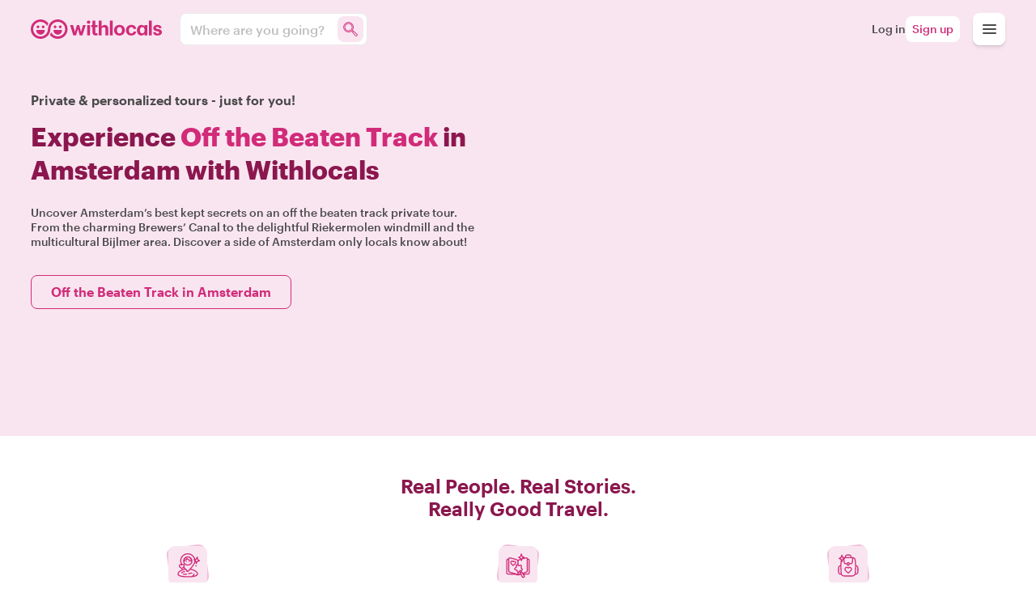

--- FILE ---
content_type: text/css
request_url: https://static.withlocals.com/storefront/_next/static/css/5f79b87e51ce45f5.css
body_size: -136
content:
@font-face{font-family:Graphik;src:url(https://static.withlocals.com/storefront/_next/static/media/044f096d24e734de-s.p.woff2) format("woff2");font-display:swap;font-weight:700}@font-face{font-family:Graphik;src:url(https://static.withlocals.com/storefront/_next/static/media/2570a92bbfdec17f-s.p.woff2) format("woff2");font-display:swap;font-weight:600}@font-face{font-family:Graphik;src:url(https://static.withlocals.com/storefront/_next/static/media/2e5eb72b218e30ce-s.p.woff2) format("woff2");font-display:swap;font-weight:500}@font-face{font-family:Graphik;src:url(https://static.withlocals.com/storefront/_next/static/media/d18f7b7074e98b65-s.p.woff2) format("woff2");font-display:swap;font-weight:400}@font-face{font-family:Graphik Fallback;src:local("Arial");ascent-override:92.25%;descent-override:18.34%;line-gap-override:0.00%;size-adjust:106.34%}.__className_0a3cf6{font-family:Graphik,Graphik Fallback,verdana,system-ui,arial}.__variable_0a3cf6{--font-family:"Graphik","Graphik Fallback",verdana,system-ui,arial}
/*# sourceMappingURL=5f79b87e51ce45f5.css.map*/

--- FILE ---
content_type: text/css
request_url: https://static.withlocals.com/storefront/_next/static/css/f15072f98cd0654d.css
body_size: 353
content:
.ConsentOption_ConsentOption__iW4be{padding:.75rem 0;border-bottom:1px solid var(--color-light-gray);position:relative}.ConsentOption_ConsentOption__iW4be:last-of-type{border-bottom:none}@media(min-width:768px){.ConsentOption_ConsentOption__iW4be{padding:1.25rem 0 .75rem}}.ConsentOption_Label__Qzexb{font-size:var(--font-size-small);line-height:1.25rem;margin-bottom:.5rem;display:block}.ConsentOption_Label__Qzexb strong{font-size:var(--font-size-medium);font-weight:var(--font-weight-semibold)}.ConsentOption_Description__Ssbqw{font-size:var(--font-size-small);line-height:1.125rem}.ConsentOption_SwitchButton__J8oV7{display:inline-block;width:2.5rem;height:1.5rem;position:absolute;right:0;top:.75rem}@media(min-width:768px){.ConsentOption_SwitchButton__J8oV7{top:1.25rem}}.ConsentOption_Checkbox__o9GfR{opacity:0;width:0;height:0}.ConsentOption_Checkbox__o9GfR:checked+.ConsentOption_Slider__hjmny{background-color:var(--color-jade)}.ConsentOption_Checkbox__o9GfR:focus+.ConsentOption_Slider__hjmny{box-shadow:0 0 0 2px #fff,0 0 0 4px var(--color-yellow)}.ConsentOption_Checkbox__o9GfR:checked+.ConsentOption_Slider__hjmny:before{content:"✓";color:var(--color-jade);transform:translateX(1rem)}.ConsentOption_Checkbox__o9GfR:disabled+.ConsentOption_Slider__hjmny{cursor:not-allowed;opacity:.3}.ConsentOption_Slider__hjmny{position:absolute;cursor:pointer;top:0;left:0;right:0;bottom:0;background-color:var(--color-light-gray);transition:.3s;border-radius:1.5rem}.ConsentOption_Slider__hjmny:before{position:absolute;content:"x";height:1.25rem;width:1.25rem;left:2px;bottom:2px;background-color:var(--color-sandstone);transition:.4s;border-radius:50%;text-align:center;font-size:var(--font-size-smaller);font-weight:var(--font-weight-medium);color:var(--color-light-gray);line-height:1.125rem}.ConsentOptionsList_List__66jfr{margin-bottom:2rem}.ConsentOptionsList_HiddenList__iWmH2{display:none;visibility:hidden}.ConsentOptionsList_ChangeButton__x2BiD{height:2.5rem;text-align:center;border-radius:.5rem;border:1px solid var(--color-light-gray);background:#fff;width:calc(50% - .625rem);font-size:var(--font-size-small);font-weight:var(--font-weight-medium);letter-spacing:.5px;color:var(--color-text-black)}.CookieConsent_Container__eNluq{width:100%;max-width:1244px;margin:0 auto;position:fixed;bottom:1.5rem;left:50%;transform:translateX(-50%);padding:0 1.25rem;z-index:var(--top-level);pointer-events:none}.CookieConsent_CookieConsent__4mN5g{background:#fff;margin:0 auto;border-radius:1rem;width:100%;max-width:340px;padding:1.5rem 1.25rem;box-shadow:var(--shadow-depth-level-3);pointer-events:all}@media(min-width:768px){.CookieConsent_CookieConsent__4mN5g{max-width:360px;margin:0 0 0 auto}}.CookieConsent_Title__8guBp{font-size:var(--font-size-medium-large);font-weight:var(--font-weight-semibold);line-height:1.5rem;margin-bottom:.75rem}@media(min-width:768px){.CookieConsent_Title__8guBp{font-size:var(--font-size-larger);line-height:2rem}}.CookieConsent_Paragraph__iVj55{font-size:var(--font-size-small);line-height:1.25rem;margin-bottom:1.5rem}.CookieConsent_AcceptButton__qosVl{height:2.5rem;text-align:center;border-radius:.5rem;background:var(--color-pink);color:#fff;width:calc(50% - .625rem);margin-left:1.25rem;font-size:var(--font-size-small);font-weight:var(--font-weight-medium);letter-spacing:.5px}.CookieConsent_FullWidthButton__kZCBS{width:100%;margin:0}
/*# sourceMappingURL=f15072f98cd0654d.css.map*/

--- FILE ---
content_type: text/css
request_url: https://static.withlocals.com/storefront/_next/static/css/cc398933dfd0b3f9.css
body_size: 12680
content:
.AuthFormDivider_AuthFormDivider__fHZRZ{display:flex;align-items:center;color:rgba(0,0,0,.3);font-weight:var(--font-weight-regular);font-size:var(--font-size-small);gap:.5rem;max-width:320px;width:100%;margin:1.25rem auto}.AuthFormDivider_Line__rHOWq{background:rgba(0,0,0,.3);border:none;height:1px;width:100%}.ErrorMessage_ErrorMessage__j47wO{border-left:4px solid var(--color-error-red);background:var(--color-error-red-50)}.ErrorMessage_ErrorMessage__j47wO,.SuccessMessage_SuccessMessage__8WCJX{align-self:flex-start;font-size:var(--font-size-small);line-height:1rem;padding:.75rem .5rem;border-radius:.25rem;margin-top:.5rem}.SuccessMessage_SuccessMessage__8WCJX{border-left:4px solid var(--color-green);background:rgba(129,145,47,.2)}.SuccessMessage_SuccessMessage__8WCJX span{font-weight:var(--font-weight-medium)}.LoadingDots_LoadingDot__jwY8q{animation-name:LoadingDots_loading-blinks__ejeRw;animation-duration:1.4s;animation-iteration-count:infinite;animation-fill-mode:both;font-size:var(--font-size-medium-large);margin:0 1px}.LoadingDots_LoadingDotInline__YXWS5{font-size:inherit;margin:0}.LoadingDots_LoadingDotLarge__Dnlpv{font-size:var(--font-size-x-large)}.LoadingDots_LoadingDot__jwY8q:nth-child(2){animation-delay:.2s}.LoadingDots_LoadingDot__jwY8q:nth-child(3){animation-delay:.4s}@keyframes LoadingDots_loading-blinks__ejeRw{0%{opacity:.2}20%{opacity:1}to{opacity:.2}}.Button_Button__Xki4M{--border-radius:calc(var(--button-size) / 2);background:var(--button-background);height:var(--button-size);min-height:var(--button-size);line-height:var(--line-height);color:var(--button-color,white);padding:calc((var(--button-size) - var(--line-height))/2) calc(var(--button-size)*.75);border-radius:var(--border-radius);display:inline-block;text-decoration:none;width:-moz-fit-content;width:fit-content;transition:background-color .2s ease-in-out,transform 50ms ease-in-out;transform:none;position:relative;cursor:pointer}.Button_Button__Xki4M:hover{background:var(--button-background-hover);transform:none}.Button_Button__Xki4M:active{filter:brightness(1.05);transform:translateY(1px)}.Button_Button__Xki4M:disabled{background:var(--button-background);cursor:default;transform:none;filter:none;opacity:.5}.Button_ButtonLarge__F6eh_{--button-size:3.75rem;--line-height:1.75rem}.Button_ButtonLarge__F6eh_,.Button_ButtonMedium__VMpf4{font-size:var(--font-size-medium);font-weight:var(--font-weight-medium)}.Button_ButtonMedium__VMpf4{--button-size:3rem;--line-height:1.5rem}.Button_ButtonSmall__A8HoM{--button-size:2.5rem;--line-height:1rem}.Button_ButtonExtraSmall__0egUr,.Button_ButtonSmall__A8HoM{font-size:var(--font-size-small);font-weight:var(--font-weight-medium)}.Button_ButtonExtraSmall__0egUr{--button-size:2.25rem;--line-height:1rem}.Button_ButtonFullWidth__XvRYu{width:100%;padding-inline:.5rem}.Button_RoundedButton__fEDfx{--border-radius:0.5rem}.Button_ButtonLoading__VMEwJ{animation:Button_pulse-loading__3M6oA 2s infinite}.Button_ButtonLoading__VMEwJ:disabled{opacity:1}@keyframes Button_pulse-loading__3M6oA{0%{box-shadow:0 0 0 0 rgba(206,77,136,.7)}70%{box-shadow:0 0 0 10px rgba(206,77,136,0)}to{box-shadow:0 0 0 0 rgba(206,77,136,0)}}.RoundedButton_RoundedButtonPink__UET1H{--button-background:var(--color-pink);--button-color:var(--color-text-white);--button-background-hover:var(--color-bright-pink)}.RoundedButton_RoundedButtonDarkGreen__BAzwe{--button-background:var(--color-dark-green);--button-color:var(--color-text-white);--button-background-hover:var(--color-green)}.RoundedButton_RoundedButtonWhite__gZkfP{--button-background:var(--color-white);--button-color:var(--color-pink);--button-background-hover:var(--color-lighter-gray)}.RoundedButton_RoundedButtonGray__5ZAfb{--button-background:var(--color-lighter-gray);--button-color:var(--color-black);--button-background-hover:var(--color-inbetween-gray)}.RoundedButton_RoundedButtonJade__oDwue{--button-background:var(--color-jade);--button-color:var(--color-text-white);--button-background-hover:var(--color-dark-green)}.ConsentForm_List__bAXKG{max-width:560px;margin:1rem 0 2rem}.ConsentForm_Success__yKhfr{color:var(--color-dark-green);margin:1rem 0;font-weight:var(--font-weight-medium);font-size:var(--font-size-small)}@media(min-width:768px){.ConsentForm_Success__yKhfr{grid-row:1/2;grid-column:2/3}.ConsentForm_SaveButton__xZDWD{grid-column:1/2;grid-row:1/2}}.ConsentForm_ButtonContainer__P0OMB{display:grid}@media(min-width:768px){.ConsentForm_ButtonContainer__P0OMB{grid-template-columns:180px auto;grid-gap:1rem}}.ErrorLabel_Error__6HbDw{height:0;position:relative;top:-.75rem;line-height:1rem;font-size:var(--font-size-smaller);font-weight:var(--font-weight-medium);color:var(--color-error-red)}.ErrorLabel_WarningSymbol__CiJo7{width:.875rem;height:.875rem;display:inline-flex;justify-content:center;align-items:center;border-radius:.5rem;color:#fff;background:var(--color-error-red);margin-right:.25rem;font-size:var(--font-size-smaller);font-weight:var(--font-weight-semibold)}.Input_Input__4BN3t{padding:.75rem;border-radius:.5rem;font-size:var(--font-size-medium);border:1px solid var(--color-light-gray);display:block;width:100%;line-height:1.25;transition:box-shadow .18s ease-in-out;margin-bottom:1rem;min-height:3rem}.Input_Input__4BN3t[data-error]{border-color:var(--color-error-red);box-shadow:0 0 0 3px var(--color-error-red-50)}.Input_Input__4BN3t:focus,.Input_Input__4BN3t:hover{border-color:var(--color-pink);box-shadow:0 0 0 3px rgba(245,208,226,.8);outline:3px solid rgba(0,0,0,0)}.ChangePasswordForm_Form__6H3N6{display:grid;grid-template-columns:100%;grid-gap:1rem;gap:1rem;max-width:400px;width:100%;margin:0 auto 2rem}.ChangePasswordForm_SubmitButton__V89__{display:block;max-width:320px;margin:1rem auto 0;text-align:center}.ChangePasswordForm_Title__YK_cc{font-size:var(--font-size-medium-inbetween);font-weight:var(--font-weight-medium);margin-bottom:1rem}@keyframes ChangePasswordForm_fade-in__0_gi8{0%{opacity:0}to{opacity:1}}.ChangePasswordForm_Tip__v5QaA{font-size:var(--font-size-small);color:var(--color-light-gray)}.ChangePasswordForm_HomeLink__hNOLJ{text-align:center}.ResetPasswordForm_Form__3SmMh{display:grid;grid-template-columns:100%;grid-gap:1rem;gap:1rem;max-width:400px;width:100%;margin:0 auto 2rem}.ResetPasswordForm_SubmitButton__sB6bN{display:block;max-width:320px;margin:1rem auto 0;text-align:center}.ResetPasswordForm_Title__L_uc7{font-size:var(--font-size-medium-inbetween);font-weight:var(--font-weight-medium);margin-bottom:1rem}@keyframes ResetPasswordForm_fade-in__nuqbs{0%{opacity:0}to{opacity:1}}.ResetPasswordForm_Tip__UZnas{font-size:var(--font-size-small);color:var(--color-light-gray)}.ResetPasswordForm_HomeLink__LuA_P{text-align:center}.FormTitle_Title__O6qB9{font-size:var(--font-size-medium-large);font-weight:var(--font-weight-semibold);line-height:1.3;margin-bottom:.25rem;text-align:center;color:var(--color-purple)}@media(min-width:768px){.FormTitle_Title__O6qB9{font-size:var(--font-size-larger);text-align:left}}@media(min-width:992px){.FormTitle_Title__O6qB9{font-size:var(--font-size-x-large)}}.FormTitle_Paragraph__Jhwlq{font-size:var(--font-size-small);line-height:1.25;margin-bottom:2.5rem;text-align:center}@media(min-width:768px){.FormTitle_Paragraph__Jhwlq{font-size:var(--font-size-medium);text-align:left}}@media(min-width:992px){.TopExperiencesSection_Carousel__DNAhP{grid-template-columns:repeat(auto-fill,592px);--gap:2rem}}.ViewAllButton_ViewAllButton__O15vz{background-color:var(--color-sandstone);color:var(--color-pink);font-size:var(--font-size-small);font-weight:var(--font-weight-semibold);text-decoration:none;display:flex;line-height:2rem;align-items:center;padding:0 .5rem 0 .75rem;border-radius:.5rem;transition:color .14s ease-in-out,background-color .14s ease-in-out;width:-moz-fit-content;width:fit-content}.ViewAllButton_ViewAllButton__O15vz:hover{background-color:var(--color-pink);color:#fff}.ViewAllButton_ViewAllButton__O15vz:hover .ViewAllButton_ChevronIcon__QFx5Y path{fill:#fff}.ViewAllButton_ChevronIcon__QFx5Y path{transition:fill .14s ease-in-out}.GiftCardFigure_GiftCardFigure___ODMn{position:absolute;top:-2rem;display:flex;justify-content:center;width:128px;margin:0 auto;left:calc(50% - 100px)}@media(min-width:992px){.GiftCardFigure_GiftCardFigure___ODMn{position:relative;width:100%;top:0;left:0;margin:0;display:block}}.GiftCardFigure_HolidayGiftCard__cAeq0{box-shadow:var(--shadow-depth-level-1);border-radius:.5rem;transform:rotate(-7deg);position:absolute;width:128px;height:86px;left:80px;bottom:-2.5rem}@media(min-width:992px){.GiftCardFigure_HolidayGiftCard__cAeq0{border-radius:1rem;width:320px;height:214px;right:.5rem;left:auto}}.GiftCardFigure_GiftCard__6Wg4w{box-shadow:var(--shadow-depth-level-1);border-radius:.5rem;transform:rotate(8deg);margin-top:-4rem;width:128px;height:86px}@media(min-width:992px){.GiftCardFigure_GiftCard__6Wg4w{border-radius:1rem;width:320px;height:214px}}.GiftCardBanner_GiftCardBanner__RsKqi{margin-top:5rem}@media(min-width:992px){.GiftCardBanner_GiftCardBanner__RsKqi{margin-top:4rem;margin-bottom:4rem}}.GiftCardBanner_Container__jWgh7{width:100%;padding:0;text-align:center;position:relative}@media(min-width:992px){.GiftCardBanner_Container__jWgh7{text-align:left;display:grid;grid-template-columns:1fr 1fr;grid-gap:1.25rem;gap:1.25rem}}.GiftCardBanner_TextContainer__DE7Gq{padding-top:3.5rem}@media(min-width:992px){.GiftCardBanner_TextContainer__DE7Gq{padding-top:0}}.GiftCardBanner_Title__vcher{text-align:center;margin:0 auto 1.5rem}@media(min-width:992px){.GiftCardBanner_Title__vcher{text-align:left;margin:0 0 1.5rem}}.GiftCardBanner_Paragraph__pbHwF{font-weight:var(--font-weight-medium);font-size:var(--font-size-small);color:var(--color-purple);line-height:1.5;width:32ch;max-width:100%;margin:0 auto 2.5rem}@media(min-width:992px){.GiftCardBanner_Paragraph__pbHwF{font-size:var(--font-size-medium);margin:0 0 4rem;line-height:1.33;width:auto;max-width:42ch}}.GiftCardBanner_Link__XdqQf{background:var(--color-jade);color:var(--color-white);text-decoration:none;height:3rem;border-radius:.5rem;padding:1rem 2rem;line-height:1rem;font-weight:var(--font-weight-semibold);display:inline-block}.GiftCardBanner_Link__XdqQf:hover{background:var(--color-dark-green)}.Breadcrumbs_Breadcrumbs__RIJB4{display:flex;list-style:none;font-size:var(--font-size-small);font-weight:var(--font-weight-medium);color:var(--text-color-black);position:relative;flex-wrap:wrap;line-height:1.5rem;max-width:100%;padding:0 1.5rem;margin:0 auto 2rem;justify-content:center}@media(min-width:1244px){.Breadcrumbs_Breadcrumbs__RIJB4{padding:0 3rem}}.Breadcrumbs_ListItem__1pxcN{white-space:nowrap;overflow:hidden;text-overflow:ellipsis;color:var(--text-color-black);position:relative}.Breadcrumbs_ListItem__1pxcN:after{content:">";position:absolute;top:0;right:-1rem;width:1rem;height:1rem;color:var(--color-inbetween-gray);display:block}.Breadcrumbs_ListItem__1pxcN span{cursor:default}.Breadcrumbs_Link__CyGn8{display:flex;color:var(--text-color-black);text-decoration:none;align-items:center}.Breadcrumbs_Link__CyGn8:hover{color:var(--color-pink);text-decoration:underline}.CategorySection_LinkList__kv_gA{display:flex;gap:.75rem;flex-wrap:wrap}@media(min-width:768px){.CategorySection_LinkList__kv_gA{justify-content:center}}.CategorySection_Link__Vk1WR{height:2rem;line-height:2rem;padding-inline:.75rem .5rem;border-radius:.5rem;display:flex;align-items:center;justify-content:center;text-decoration:none;font-weight:var(--font-weight-medium);border:1px solid var(--color-pink);color:var(--color-purple);font-size:var(--font-size-small);transition:color .14s ease-in-out,background-color .14s ease-in-out}@media(min-width:768px){.CategorySection_Link__Vk1WR{font-size:var(--font-size-medium);height:2.5rem;line-height:2.5rem;padding-inline:1rem .75rem}}.CategorySection_Link__Vk1WR:hover{background:var(--color-pink);color:#fff}.CategorySection_NumberOfExperience__Hjr8W{font-size:var(--font-size-smaller);font-weight:var(--font-weight-semibold);width:1rem;height:1rem;border-radius:100%;background:var(--color-pink-50);color:var(--color-pink);display:inline-flex;justify-content:center;align-items:center;margin-left:.5rem}@media(min-width:768px){.CategorySection_NumberOfExperience__Hjr8W{width:1.25rem;height:1.25rem}}.CityPageHeader_Header__9OevE{background:var(--color-sandstone)}.CityPageHeader_TextContainer__mUQ5k{display:flex;flex-direction:column;justify-content:center;align-items:center;max-width:590px;width:100%;margin:0 auto}@media(min-width:768px){.CityPageHeader_TextContainer__mUQ5k{justify-content:flex-start;padding-top:1rem}}.CityPageHeader_Container__TB49G{max-width:100%;margin:2.5rem auto 0}@media(min-width:768px){.CityPageHeader_Container__TB49G{display:grid;grid-gap:1.25rem;gap:1.25rem;grid-template-columns:1fr 1fr;grid-template-rows:auto auto;margin-top:3rem}}.CityPageHeader_Title__Kt83I{color:var(--color-purple);text-align:center;font-size:var(--font-size-large);line-height:1.3;margin:0 auto 1.5rem}@media(min-width:768px){.CityPageHeader_Title__Kt83I{font-size:var(--font-size-x-large);margin:0 auto;align-self:flex-end}}.CityPageHeader_Title__Kt83I mark{color:var(--color-pink);background:rgba(0,0,0,0)}.CityPageHeader_Button__ElWim{background:var(--color-bright-pink);color:#fff;font-size:var(--font-size-medium);font-weight:var(--font-weight-semibold);height:3rem;border-radius:.5rem;padding:0 2rem;line-height:3rem;margin:2.5rem auto 0;text-align:center;display:block;text-decoration:none;min-width:240px}@media(min-width:768px){.CityPageHeader_Button__ElWim{font-size:var(--font-size-medium-inbetween);margin:2.5rem auto 2rem}}.CityPageHeader_Button__ElWim:hover{background:var(--color-pink)}.CityPageHeader_Description__DUIOR{font-size:var(--font-size-medium);line-height:1.3;margin:0 auto;max-width:56ch;width:100%;padding:3rem .5rem 0;text-align:center}@media(min-width:768px){.CityPageHeader_Description__DUIOR{font-size:var(--font-size-medium-large);padding:4rem 0 0}}.CityPageHeader_ImageContainer__6xFNx{width:100%;max-width:540px;height:240px;border-radius:1rem;overflow:hidden;margin:0 auto 2rem;box-shadow:var(--shadow-depth-level-2)}@media(min-width:480px){.CityPageHeader_ImageContainer__6xFNx{height:240px}}@media(min-width:768px){.CityPageHeader_ImageContainer__6xFNx{height:380px;grid-row:span 2;max-width:100%;margin:0 auto}}.CityPageHeader_Image__AUM9o{width:100%;min-width:100%;height:100%;min-height:100%;object-fit:cover}.Footer_Footer__Y40R9{text-align:center}@media(min-width:992px){.Footer_Footer__Y40R9{text-align:left}}.FooterBottom_FooterBottom__XMZF4{border-top:1px solid rgba(0,0,0,.15);padding:1.5rem 0;font-size:var(--font-size-smaller);font-weight:var(--font-weight-medium)}@media(min-width:768px){.FooterBottom_FooterBottom__XMZF4{display:grid;grid-template-columns:auto 160px;grid-gap:1rem}}.FooterBottom_LinksRow__doyuh{line-height:1.25rem;margin-bottom:1rem}.FooterBottom_Link__hjOjb{color:var(--color-text-black);text-decoration:none}.FooterBottom_Link__hjOjb:hover{text-decoration:underline;color:var(--color-pink)}.FooterLinkList_FooterLinks__ZCbTh{margin-bottom:2.5rem}@media(min-width:768px){.FooterLinkList_FooterLinks__ZCbTh:first-child{grid-row:span 2}.FooterLinkList_FooterLinks__ZCbTh:nth-child(2){grid-column:2/3;grid-row:1/2}.FooterLinkList_FooterLinks__ZCbTh:nth-child(3){grid-column:2/3;grid-row:2/3}.FooterLinkList_FooterLinks__ZCbTh:nth-child(4){grid-row:span 2}.FooterLinkList_FooterLinks__ZCbTh:nth-child(5){grid-column:4/5;grid-row:1/2}.FooterLinkList_FooterLinks__ZCbTh:nth-child(6){grid-column:4/5;grid-row:2/3}.FooterLinkList_FooterLinks__ZCbTh:nth-child(7){grid-row:span 2}}.FooterLinkList_Title__sjKyY{font-size:var(--font-size-small);font-weight:var(--font-weight-semibold);color:var(--color-purple);margin-bottom:1rem}@media(min-width:768px){.FooterLinkList_Title__sjKyY{margin-bottom:.5rem}}.FooterLinkList_Link__jR4wM{font-size:var(--font-size-small);line-height:2rem;color:var(--color-text-black);text-decoration:none}@media(min-width:768px){.FooterLinkList_Link__jR4wM{line-height:1.5rem}}.FooterLinkList_Link__jR4wM:hover{text-decoration:underline;color:var(--color-pink)}.FooterMiddle_FooterMiddle__IRLuC{position:relative;display:grid;grid-template-columns:repeat(2,1fr);grid-gap:1rem;gap:1rem;padding-top:2rem}@media(min-width:768px){.FooterMiddle_FooterMiddle__IRLuC{grid-template-columns:repeat(5,1fr);grid-template-rows:auto auto}}.FooterMiddle_ScrollToTopButtonContainer___ZYMP{position:absolute;right:0;bottom:1rem}.FooterTop_FooterTop__y2pI_{padding:1.5rem 0;border-bottom:1px solid rgba(0,0,0,.15);display:flex}.FooterTop_Logo__ZI_lS{fill:var(--color-pink);margin-right:auto}.ScrollToTopButton_Container__rErEt{max-width:1.5rem;max-height:1.5rem;height:1.5rem;width:1.5rem;background:var(--color-dark-green);color:var(--color-white);border-radius:50%;transition:background-color .13s ease-in-out;display:flex;justify-content:center;align-items:center}.ScrollToTopButton_Container__rErEt:hover{background:var(--color-pink)}.ScrollToTopButton_Button___CW7h{width:100%;height:100%}.Section_Section__grFa5{--section-background:transparent;--section-text-color:var(--color-text-black);--section-top-space:4rem;--section-bottom-space:4rem;--section-internal-space:0;display:grid;grid-template-columns:minmax(auto,var(--section-max-width));padding:var(--section-internal-space) var(--section-gutter);justify-content:center;background:var(--section-background);color:var(--section-text-color);margin:var(--section-top-space) auto var(--section-bottom-space);max-width:100%}.Section_MediumMargin__8PPsx{--section-top-space:3rem;--section-bottom-space:3rem}.Section_VariantSandstone__giS8j{--section-background:var(--color-sandstone);--section-internal-space:3rem}.Section_VariantSandstone50__v1Mhk{--section-background:var(--color-sandstone-50);--section-internal-space:3rem}.Section_VariantPurple___f_Vq{--section-background:var(--color-purple);--section-text-color:var(--color-text-white);--section-internal-space:3rem}.Section_VariantDarkGreen__Qb_2T{--section-background:var(--color-dark-green);--section-text-color:var(--color-text-white);--section-internal-space:3rem}.Section_VariantMistyGreen__FHBMO{--section-background:var(--color-misty-green);--section-internal-space:3rem}.Section_VariantPink50___h16P{--section-background:var(--color-pink-50);--section-internal-space:3rem}.Section_NoTopSpace__SgZDo{--section-top-space:0}.Section_NoBottomSpace__Ud4LF{--section-bottom-space:0}.Section_NoSpace__vhw_G{--section-top-space:0;--section-bottom-space:0}.Section_NoPadding__9Zmo5{--section-internal-space:0}@media(min-width:1300px){.Section_RoundedSection__bQc1z{max-width:1300px;border-radius:1rem;margin-left:auto;margin-right:auto}}.OnboardingModal_Header__TRQDi{border-top-left-radius:.5rem;border-top-right-radius:.5rem;background-color:var(--color-sandstone)}.OnboardingModal_Body__LFr_R{padding:1.5rem 2rem;border-bottom-left-radius:.5rem;border-bottom-right-radius:.5rem}.OnboardingModal_Title__9ra2a{color:var(--color-purple);font-size:var(--font-size-large);font-weight:var(--font-weight-semibold)}.OnboardingModal_Text__CTepP{font-weight:var(--font-weight-medium);line-height:1.5rem;padding:.5rem 0}.OnboardingModal_CTA__kaKWT{margin-top:1rem}.PricelessBanner_PricelessBanner__MUbrC{--color-priceless-gray:#f3f0ee;--color-priceless-dark-orange:#cf4500;--color-priceless-dark-orange-hover:#b03d00;--color-priceless-red:#eb001b;--color-priceless-orange:#ff5f00;--color-priceless-yellow:#f79e1b;margin-top:5rem;background-color:var(--color-priceless-gray);overflow:hidden;box-shadow:var(--shadow-depth-level-1)}@media(min-width:992px){.PricelessBanner_PricelessBanner__MUbrC{margin-top:4rem;margin-bottom:4rem}}.PricelessBanner_Container__cM6hv{width:100%;padding:0;text-align:center;position:relative;display:flex;flex-direction:column}@media(min-width:768px){.PricelessBanner_Container__cM6hv{text-align:left;display:grid;grid-template-columns:1fr 1fr;grid-gap:1.25rem;gap:1.25rem}}.PricelessBanner_TextContainer__28X3y{padding-block:1.5rem 2rem;order:1}@media(min-width:768px){.PricelessBanner_TextContainer__28X3y{padding-block:2rem;order:unset}}.PricelessBanner_Title__zgv2i{text-align:center;margin:0 auto .75rem;color:var(--color-priceless-orange)}.PricelessBanner_Title__zgv2i mark{color:var(--color-priceless-red)}@media(min-width:768px){.PricelessBanner_Title__zgv2i{text-align:left;margin:0 0 .75rem}}.PricelessBanner_Paragraph__YC_1X{font-weight:var(--font-weight-medium);font-size:var(--font-size-small);color:rgba(0,0,0,.87);line-height:1.5;width:32ch;max-width:100%;margin:0 auto 2rem}@media(min-width:768px){.PricelessBanner_Paragraph__YC_1X{font-size:var(--font-size-medium);margin:0 0 2rem;line-height:1.33;width:auto;max-width:42ch}}.PricelessBanner_Button__2GMB5{background:var(--color-priceless-dark-orange);color:var(--color-white);text-decoration:none;height:3rem;border-radius:.5rem;padding:1rem 2rem;line-height:1rem;font-weight:var(--font-weight-semibold);display:inline-block;border:none;cursor:pointer}.PricelessBanner_Button__2GMB5:hover{background:var(--color-priceless-dark-orange-hover)}.PricelessBanner_ImageContainer__Q5GmT{display:flex;align-items:flex-end;justify-content:center;order:2;position:relative;min-height:240px}@media(min-width:480px){.PricelessBanner_ImageContainer__Q5GmT{min-height:300px}}@media(min-width:768px){.PricelessBanner_ImageContainer__Q5GmT{order:unset;align-items:center;justify-content:flex-end}}.PricelessBanner_ImageContainer__Q5GmT:after{content:"";display:block;position:absolute;bottom:0;left:calc(-1*var(--section-gutter));right:calc(-1*var(--section-gutter));width:calc(100% + 2*(var(--section-gutter)));height:4rem;background:linear-gradient(0deg,rgba(0,0,0,.5),transparent);pointer-events:none}@media(min-width:768px){.PricelessBanner_ImageContainer__Q5GmT:after{background:linear-gradient(0deg,rgba(0,0,0,.3),transparent);left:auto;width:calc(100% - 3rem);right:-3rem}}.PricelessBanner_ImageFigure__XwcbL{position:absolute;top:0;margin:0;overflow:hidden;aspect-ratio:468/286;min-width:140%;box-shadow:0 0 0 10px var(--color-priceless-gray),0 0 0 11px var(--color-priceless-orange);border-radius:50% 50% 0 0}@media(min-width:480px){.PricelessBanner_ImageFigure__XwcbL{aspect-ratio:4/2}}@media(min-width:768px){.PricelessBanner_ImageFigure__XwcbL{aspect-ratio:1;left:0;border-radius:50% 0 0 50%;top:50%;transform:translateY(-50%);display:flex;justify-content:center;align-items:center}}.PricelessBanner_Image__JCTt7{display:block;width:100%;height:auto;object-fit:cover}.PricelessBanner_LogoContainer__B_y4R{position:absolute;bottom:1.25rem;right:1rem;z-index:1}@media(min-width:768px){.PricelessBanner_LogoContainer__B_y4R{bottom:.75rem;right:0}}.LocalImagesWithCount_LocalImagesContainer__Eb_Ds{display:flex;align-items:center;margin-right:.5rem}.LocalImagesWithCount_LocalImage__7Ibtg{border:1px solid #fff;width:2.5rem;height:2.5rem;min-height:2.5rem;min-width:2.5rem;border-radius:1.25rem;display:inline-block;object-fit:cover;background:#fff}@media(min-width:768px){.LocalImagesWithCount_LocalImage__7Ibtg{border:2px solid #fff;width:3rem;height:3rem;min-height:3rem;min-width:3rem;border-radius:1.5rem}}.LocalImagesWithCount_LocalImage__7Ibtg:nth-child(2){margin-left:-1.25rem}.LocalImagesWithCount_NrOfHosts__7urxZ{background:var(--color-dark-green);color:#fff;width:2.5rem;height:2.5rem;min-height:2.5rem;min-width:2.5rem;border-radius:1.25rem;border:2px solid #fff;display:flex;align-items:center;justify-content:center;font-size:var(--font-size-smaller);font-weight:var(--font-weight-medium);font-feature-settings:"tnum";font-variant-numeric:tabular-nums;margin-left:-1.25rem}@media(min-width:768px){.LocalImagesWithCount_NrOfHosts__7urxZ{border:2px solid #fff;width:3rem;height:3rem;min-height:3rem;min-width:3rem;border-radius:1.5rem;font-size:var(--font-size-small)}}.LocalImagesWithCount_NrOfHosts__7urxZ[data-color=green]{background:var(--color-green);color:#fff}.LocalImagesWithCount_NrOfHosts__7urxZ[data-color=pink]{background:var(--color-pink);color:#fff}.CardImage_CardImageContainer__K9_Sj{height:280px;max-height:280px;position:absolute;width:100%;top:0;left:0;overflow:hidden;z-index:-1;border-radius:.5rem .5rem 0 0}@media(min-width:768px){.CardImage_CardImageContainer__K9_Sj{height:304px;max-height:304px}}.CardImage_CardImageContainer__K9_Sj:after{content:"";width:100%;height:160px;position:absolute;bottom:0;left:0;background:linear-gradient(rgba(0,0,0,0),rgba(0,0,0,.5));z-index:1}.CardImage_Image__CFNG3{object-fit:cover;height:100%;min-width:100%}.CityCardLarge_CityCardLarge__Xzu8A{position:relative;overflow:hidden;max-width:320px;min-width:320px}@media(min-width:768px){.CityCardLarge_CityCardLarge__Xzu8A{max-width:388px;min-width:388px}}.CityCardLarge_CardTitle__G_Jm2{text-align:center;width:100%;font-size:var(--font-size-larger);font-weight:var(--font-weight-semibold);z-index:2;line-height:1.25;padding:12rem 1.25rem 1rem;cursor:pointer}@media(min-width:768px){.CityCardLarge_CardTitle__G_Jm2{font-size:var(--font-size-x-large);padding:12.75rem 1.25rem 1rem}}.CityCardLarge_Link__CgVg9{color:#fff;text-decoration:none}.CityCardLarge_Link__CgVg9:after{content:"";width:100%;height:100%;position:absolute;top:0;left:0;display:block;z-index:1}.CityCardLarge_TopTitle__F9taw{display:inline-block;border-bottom:2px solid #fff;font-size:var(--font-size-medium);font-weight:var(--font-weight-medium);line-height:1.33;text-transform:uppercase;letter-spacing:1px;height:1.5rem}@media(min-width:768px){.CityCardLarge_TopTitle__F9taw{font-size:var(--font-size-medium-large);height:2rem;max-height:2rem}}.CityCardLarge_BottomTitle__SG_BA{height:2rem;display:block}@media(min-width:768px){.CityCardLarge_BottomTitle__SG_BA{height:2.5rem;max-height:2.5rem}}.CityCardLarge_BottomRow__agGt1{padding:1.25rem;display:grid;grid-template-columns:6rem auto;grid-template-rows:auto auto;background:var(--color-sandstone)}.CityCardLarge_Paragraph__7qeX8{text-align:center;font-weight:var(--font-weight-medium);font-size:var(--font-size-small);line-height:1.25;margin-bottom:1.25rem;grid-column:span 2;height:5rem}@media(min-width:768px){.CityCardLarge_Paragraph__7qeX8{font-size:var(--font-size-medium)}}.CityCardLarge_BottomRow__agGt1 .CityCardLarge_CardButton__bkpa0{margin-left:auto;font-size:var(--font-size-small);padding:.75rem 1.75rem}@media(min-width:768px){.CityCardLarge_BottomRow__agGt1 .CityCardLarge_CardButton__bkpa0{font-size:var(--font-size-medium);padding:.75rem 1.5rem}}.TopList_Section__vef9i{position:relative}@media(min-width:768px){.TopList_TitleContainer__5EFS0{position:relative}}.TopList_HideMobile__u7Zqy{display:none;visibility:hidden}@media(min-width:768px){.TopList_HideMobile__u7Zqy{display:block;visibility:visible}}.TopList_AllLink__I7g61{position:absolute;bottom:-1.5rem}@media(min-width:768px){.TopList_AllLink__I7g61{bottom:1.5rem;right:0}}.TopList_TopList__gW89S{list-style:none;display:flex;gap:1.25rem;overflow:scroll;padding:1rem 1.25rem 2rem;width:calc(100% + var(--section-gutter)*2);margin-left:calc(var(--section-gutter)*-1)}@media(min-width:768px){.TopList_TopList__gW89S{display:grid;grid-template-columns:1fr 1fr;grid-template-rows:1fr 1fr 1fr;grid-gap:1.25rem;gap:1.25rem;overflow:visible;padding:0;width:100%;margin-left:0}}@media(min-width:992px){.TopList_TopList__gW89S{display:grid;grid-template-columns:1fr 1fr 1fr;grid-template-rows:1fr 1fr}}.CardImage_CardImageContainer__CED9k{height:200px;position:relative}.CardImage_CardImage__IchVW{object-fit:cover;width:100%;height:100%}@media(min-width:768px){.CardImage_CardImageContainer__CED9k[data-cardnumber="1"]{height:100%;max-width:100%;position:relative;overflow:hidden;flex-grow:0;flex-shrink:0;flex-basis:calc(50% - .75rem)}.CardImage_CardImageContainer__CED9k[data-cardnumber="1"] .CardImage_CardImage__IchVW{object-fit:cover;width:100%;min-height:100%;max-width:100%;position:absolute}}.TopListCard_TopListCard__6NyY8{background:var(--color-sandstone);position:relative;overflow:hidden;border-radius:1rem;min-width:310px;max-width:310px}@media(min-width:768px){.TopListCard_TopListCard__6NyY8{max-width:none;min-width:auto}}.TopListCard_ContentContainer__Ehdan{padding:1.25rem;display:grid;grid-template-rows:2.75rem auto 2.5rem;min-height:228px}@media(min-width:768px){.TopListCard_ContentContainer__Ehdan{grid-template-rows:2.75rem auto 3rem}}.TopListCard_CardTitle__wMm24{font-size:var(--font-size-large);font-weight:var(--font-weight-semibold);margin-bottom:.75rem}.TopListCard_Description__IenzX{font-weight:var(--font-weight-medium);font-size:var(--font-size-small);line-height:1.25;margin-bottom:1rem}@media(min-width:768px){.TopListCard_Description__IenzX{font-size:var(--font-size-medium)}}.TopListCard_BottomRow__AZ5s_{display:flex}.TopListCard_Link__wP2Yo{border:1px solid var(--color-pink);color:var(--color-pink);border-radius:.5rem;height:2.5rem;line-height:1rem;text-decoration:none;padding:.75rem 1.5rem;text-align:center;font-size:var(--font-size-small);font-weight:var(--font-weight-medium);display:inline-block;margin-left:auto}@media(min-width:768px){.TopListCard_Link__wP2Yo{font-size:var(--font-size-medium);height:3rem;line-height:1rem;padding:1rem 0;min-width:182px}}.TopListCard_Link__wP2Yo:after{content:"";display:block;position:absolute;top:0;left:0;width:100%;height:100%}@media(min-width:768px){.TopListCard_FirstTopListCard__IrfDD{grid-column:span 2;display:flex;flex-direction:row;gap:1.25rem}.TopListCard_FirstTopListCard__IrfDD .TopListCard_CardTitle__wMm24{font-size:var(--font-size-larger)}.TopListCard_FirstTopListCard__IrfDD .TopListCard_ContentContainer__Ehdan{padding:2rem 1.25rem 1.25rem 0}.TopListCard_FirstTopListCard__IrfDD .TopListCard_Description__IenzX{font-size:var(--font-size-medium-inbetween)}.TopListCard_FirstTopListCard__IrfDD .TopListCard_Link__wP2Yo{background-color:var(--color-pink);color:#fff}}.VideoSection_Container__Uv6ms{width:100%;padding:0;text-align:center}@media(min-width:992px){.VideoSection_Container__Uv6ms{text-align:left;display:grid;grid-template-columns:1fr 1fr;grid-gap:1.25rem;gap:1.25rem}}.VideoSection_Logo__ZUNu4{margin-bottom:1rem;fill:var(--color-purple)}.VideoSection_Title___aLmT{font-size:var(--font-size-large);font-weight:var(--font-weight-semibold);margin-bottom:1.5rem;color:var(--color-purple)}@media(min-width:992px){.VideoSection_Title___aLmT{font-size:var(--font-size-x-large)}}.VideoSection_Highlighted__bn72G{color:var(--color-pink)}.VideoSection_Paragraph__AodJ6{font-weight:var(--font-weight-medium);font-size:var(--font-size-small);color:var(--color-purple);line-height:1.5;width:32ch;max-width:100%;margin:0 auto 2.5rem}@media(min-width:992px){.VideoSection_Paragraph__AodJ6{font-size:var(--font-size-medium);margin:0 0 4rem;line-height:1.33;width:auto;max-width:42ch}}.VideoSection_VideoContainer__gylsq{background-color:#000;border-radius:1rem;display:grid;justify-content:center;align-items:center;max-width:480px;aspect-ratio:16/10.5;min-height:240px;width:calc(100% - 2.5rem);margin:0 auto;position:relative;bottom:-4.5rem;content-visibility:auto;contain-intrinsic-size:240px;box-shadow:inset 0 0 0 1px hsla(0,0%,100%,.1),var(--shadow-depth-level-3)}@media(min-width:992px){.VideoSection_VideoContainer__gylsq{margin-top:-4.5rem;margin-bottom:0;width:100%;max-width:100%;min-width:0;bottom:0;contain-intrinsic-size:388px;aspect-ratio:16/10.5}}.VideoSection_Link__dokzU{background:var(--color-pink);color:var(--color-white);text-decoration:none;height:3rem;border-radius:.5rem;padding:1rem 2rem;line-height:1rem;font-weight:var(--font-weight-semibold);display:inline-block}.VideoSection_Video__TO_7t{width:100%;height:100%;border-radius:1rem;object-fit:cover;object-position:center;position:absolute;top:0;left:0;z-index:1}.CardImage_Image___yXwV{min-width:100%;min-height:100%;object-fit:cover;background-color:var(--color-light-gray)}.CityCard_CityCard__0SWiy{min-width:388px;width:388px;height:313px;overflow:hidden}.CityCard_CityCard__0SWiy:focus-within{box-shadow:0 0 0 2px #fff,0 0 0 4px var(--color-yellow)}.CityCard_Content__6yVSC{position:absolute;top:0;left:0;min-width:100%;min-height:100%;color:#fff;display:flex;align-items:flex-end;box-shadow:inset 2.8px 2.8px 2.2px rgba(0,0,0,.02),inset 6.7px 6.7px 5.3px rgba(0,0,0,.028),inset 12.5px 12.5px 10px rgba(0,0,0,.035),inset 22.3px 22.3px 17.9px rgba(0,0,0,.042),inset 41.8px 41.8px 33.4px rgba(0,0,0,.05),inset 100px 100px 80px rgba(0,0,0,.07)}.CityCard_BottomRow__zhY57{padding:1rem;display:grid;grid-template-columns:1fr 1fr;grid-gap:1rem;gap:1rem;width:100%;min-width:100%;align-items:flex-end}.CityCard_Link__mXc1F{color:#fff;text-decoration:none;font-size:1.75rem;font-weight:var(--font-weight-semibold);line-height:1.2;text-shadow:2px 2px 4px rgba(0,0,0,.5)}.CityCard_Link__mXc1F:after{content:"";position:absolute;top:0;left:0;width:100%;height:100%;z-index:1}.CityCard_Link__mXc1F:focus{outline:none;box-shadow:none}.CityCard_CardButton__jDrSn{white-space:nowrap;background-color:var(--color-sandstone);color:var(--color-pink);text-align:center;height:2.5rem;border-radius:.5rem;font-size:var(--font-size-small);font-weight:var(--font-weight-medium);line-height:2.5rem}.LocalsLabel_LocalsLabel__BdMXt{--background-color:var(--color-dark-green);color:#fff;font-size:var(--font-size-smaller);font-weight:var(--font-weight-medium);background-color:var(--background-color);padding:0 .5rem 0 1.75rem;border-top-right-radius:.25rem;border-bottom-right-radius:.25rem;position:absolute;left:0;top:1rem;line-height:1.125rem;display:inline-block;box-shadow:0 .1px 1.4px rgba(0,0,0,.024),0 .4px 4px rgba(0,0,0,.035),0 .9px 9.6px rgba(0,0,0,.046),0 3px 32px rgba(0,0,0,.07)}.LocalsLabel_Icon__AT5qH{fill:#fff;position:absolute;left:.25rem;top:-2px}.Layout_AuthLayout__dL6Vi{display:grid;width:100%;margin:2rem auto 4rem;grid-gap:1.5rem;gap:1.5rem;min-height:calc(100vh - 6rem);box-shadow:1.7px .9px 2.2px -30px rgba(0,0,0,.017),4.2px 2.1px 5.3px -30px rgba(0,0,0,.024),7.9px 4px 10px -30px rgba(0,0,0,.03),14.1px 7.1px 17.9px -30px rgba(0,0,0,.036),26.3px 13.4px 33.4px -30px rgba(0,0,0,.043),63px 32px 80px -30px rgba(0,0,0,.06)}@media(min-width:768px){.Layout_AuthLayout__dL6Vi{grid-template-columns:400px 1fr;margin:4rem auto;padding:.75rem;background:#fff;border-radius:1rem;min-height:calc(100vh - 8rem);gap:0}}@media(min-width:992px){.Layout_AuthLayout__dL6Vi{grid-template-columns:432px 1fr;gap:1.5rem}}.Layout_FormContainer__uBmZ1{width:100%;padding:1.5rem 1rem;background:#fff;border-radius:1rem}@media(min-width:768px){.Layout_FormContainer__uBmZ1{margin:0 auto;padding:1rem 2rem 2.5rem 1.5rem}}@media(min-width:992px){.Layout_FormContainer__uBmZ1{padding:1rem 1.5rem 2.5rem 2rem}}.Layout_WithlocalsLogo__xFZHf{fill:var(--color-pink);width:135px;height:20px;display:block;margin:0 auto 1.5rem}@media(min-width:768px){.Layout_WithlocalsLogo__xFZHf{margin:0 0 3.5rem}}.TitleBlock_TitleBlock__Xwhah{display:none;visibility:hidden}@media(min-width:768px){.TitleBlock_TitleBlock__Xwhah{display:grid;visibility:visible;position:relative;width:100%;height:100%;border-radius:.75rem;min-height:75vh;margin:0 auto;color:#fff;overflow:hidden;max-width:100%}}.TitleBlock_TitleBlock__Xwhah:after{content:"";width:100%;height:50%;background:linear-gradient(0deg,rgba(0,0,0,.3),rgba(0,0,0,0));display:block;position:absolute;bottom:0;left:0;z-index:1}.TitleBlock_TitleContainer__DC4xt{text-align:center;position:relative;z-index:2}@media(min-width:768px){.TitleBlock_TitleContainer__DC4xt{margin:auto auto 2.5rem}}.TitleBlock_Title__Sb6FZ{font-weight:var(--font-weight-semibold);font-size:var(--font-size-medium-inbetween);line-height:1.25;margin-bottom:1.5rem}@media(min-width:768px){.TitleBlock_Title__Sb6FZ{font-size:var(--font-size-large)}}@media(min-width:992px){.TitleBlock_Title__Sb6FZ{font-size:var(--font-size-x-large);text-shadow:0 2px 4px rgba(0,0,0,.15)}}.TitleBlock_Title__Sb6FZ mark{color:var(--color-yellow);background:none}.TitleBlock_Paragraph__MKLB2{font-size:var(--font-size-small);font-weight:var(--font-weight-medium);line-height:1.3}@media(min-width:768px){.TitleBlock_Paragraph__MKLB2{font-size:var(--font-size-medium-inbetween);text-shadow:0 2px 4px rgba(0,0,0,.15);width:28ch;max-width:100%;margin:0 auto}}.TitleBlock_BackgroundImage__fvXi3{position:absolute;left:0;bottom:0;top:0;right:0;z-index:1;width:100%;min-width:100%;height:100%;min-height:100%;object-fit:cover}.NotFoundHeader_Container__DHTJ8{position:relative;max-width:100%;width:100%}@media(min-width:768px){.NotFoundHeader_Container__DHTJ8{display:grid;grid-gap:1.25rem;gap:1.25rem;grid-row-gap:2rem;row-gap:2rem;grid-template-columns:1fr 1fr;grid-template-rows:auto}}.NotFoundHeader_TextContainer__io8cR{margin-top:5rem;text-align:center}@media(min-width:768px){.NotFoundHeader_TextContainer__io8cR{margin-top:9rem}}.NotFoundHeader_Intro__3B1RR{font-size:var(--font-size-smaller);font-weight:var(--font-weight-semibold);line-height:1.5rem;margin:0 auto}@media(min-width:768px){.NotFoundHeader_Intro__3B1RR{font-size:var(--font-size-medium);margin:0 0 .75rem}}.NotFoundHeader_Title__3cq2v{color:var(--color-purple);font-size:var(--font-size-large);line-height:1.3;margin:0 auto 2rem;text-wrap:balance}@media(min-width:768px){.NotFoundHeader_Title__3cq2v{font-size:var(--font-size-x-large)}}.NotFoundHeader_Paragraph__OPr0y{font-weight:var(--font-weight-medium);text-wrap:balance}.NotFoundHeader_ButtonsContainer__DYqnu{display:flex;flex-direction:column;justify-content:center;align-items:center;margin-block:1.5rem 2rem}@media(min-width:768px){.NotFoundHeader_ButtonsContainer__DYqnu{margin-block:4rem 0}}.NotFoundHeader_Link__Tl1ZS{color:var(--color-purple);font-weight:var(--font-weight-medium);margin-top:1rem}.NotFoundHeader_Link__Tl1ZS:hover{color:var(--color-pink)}.NotFoundHeader_Button__3PMrD{height:auto;padding-inline:.75rem}.NotFoundHeader_Figure__3JwqC{margin:2rem auto 0;padding:0;width:320px;max-width:100%}@media(min-width:768px){.NotFoundHeader_Figure__3JwqC{margin:6rem auto 0;width:auto}}.NotFoundHeader_Image__pesHX{padding:0;margin:0;width:100%;height:auto;display:block}.CommonLink_Link__Td_1f{--link-color:#ce4d88;--link-color-hover:#961450;color:var(--link-color);text-decoration:none;font-weight:var(--font-weight-medium);transition:color .2s ease-in-out}.CommonLink_Link__Td_1f:hover{color:var(--link-color-hover);text-decoration:underline}.CommonLink_LinkSmall__0utS_{font-size:var(--font-size-small)}.CommonLink_LinkExtraSmall__1c2xM{font-size:var(--font-size-smaller)}.CommonLink_LinkGray__eIjU1{--link-color:#bfbfbe;--link-color-hover:#4a4a4a}.AuthFormSwitcher_Text__t4fPB{font-size:var(--font-size-small);text-align:center}.RecoverPasswordForm_Form__jKTrd{display:grid;grid-template-columns:100%;grid-gap:1rem;gap:1rem;max-width:400px;width:100%;margin:0 auto 2rem}.RecoverPasswordForm_SubmitButton__BOhLz{display:block;max-width:320px;margin:1rem auto 0}.RecoverPasswordForm_Title__TCLRB{font-size:var(--font-size-medium-inbetween);font-weight:var(--font-weight-medium);margin-bottom:1rem}@keyframes RecoverPasswordForm_fade-in__D85pm{0%{opacity:0}to{opacity:1}}.OAuthButton_ButtonContainer__nUR6o{position:relative}.OAuthButton_Button__4PySw{--button-background-color:var(--color-pink);--button-color:var(--color-white);color:var(--button-color);background:var(--button-background-color);font-weight:var(--font-weight-medium);border-radius:.5rem;width:100%;height:3rem;border:.25rem;padding:0;display:flex;justify-content:center;align-items:center}.OAuthButton_Button__4PySw:hover{filter:brightness(.92)}.OAuthButton_LastUsedButton__bjvzG{box-shadow:0 0 0 1px var(--color-white),0 0 0 2px var(--color-pink),0 0 0 4px var(--color-pink-50)}.OAuthButton_ButtonFullWidth__iWyK_{width:100%;min-width:100%;display:grid;grid-template-columns:3.5rem calc(100% - 3.5rem)}.OAuthButton_Icon__0vKip{margin:0 auto}.OAuthButton_AppleButton___RFmg{--button-background-color:black;--button-color:white}.OAuthButton_AppleButton___RFmg:hover{--button-background-color:rgb(20,20,20)}.OAuthButton_AppleIcon__cS7o3{fill:#fff}.OAuthButton_FacebookButton__JAkLG{--button-background-color:#1d5aef;--button-color:white}.OAuthButton_FacebookIcon__ZVV2Q{fill:#fff;color:#fff}.OAuthButton_GoogleButton__qYcCe{--button-background-color:white;--button-color:var(--color-medium-gray);border:1px solid var(--color-light-gray)}.OAuthButton_ButtonText__YUdRr{display:block;padding-right:3.5rem}.OAuthButton_ButtonLoading__9pLvH{animation:OAuthButton_pulse-loading__3AS14 2s infinite;filter:opacity(75%)}@keyframes OAuthButton_pulse-loading__3AS14{0%{box-shadow:0 0 0 0 rgba(0,0,0,.3)}70%{box-shadow:0 0 0 10px rgba(0,0,0,0)}to{box-shadow:0 0 0 0 rgba(0,0,0,0)}}.LastUsedToolTip_LastUsedToolTip__84nFN{background:var(--color-dark-gray);color:var(--color-white);font-size:var(--font-size-smaller);font-weight:var(--font-weight-medium);line-height:1.2;display:block;margin:0 auto;position:absolute;bottom:-1.25rem;left:calc(50% - 2rem);height:1rem;padding:0 .25rem;border-radius:2px;width:4rem;-webkit-user-select:none;-moz-user-select:none;user-select:none;pointer-events:none;opacity:0;animation:LastUsedToolTip_fadeIn__yRt92 .14s ease-in-out forwards}.LastUsedToolTip_LastUsedToolTip__84nFN:before{content:"";position:absolute;top:-.5rem;left:50%;transform:translateX(-50%);border:.25rem solid rgba(0,0,0,0);border-bottom:.25rem solid var(--color-dark-gray)}.LastUsedToolTip_LastUsedToolTip__84nFN[data-variant=login]{bottom:0;top:.5rem;left:.5rem}.LastUsedToolTip_LastUsedToolTip__84nFN[data-variant=login]:before{top:auto;bottom:-.5rem;border-top-color:var(--color-dark-gray);border-bottom-color:rgba(0,0,0,0)}@keyframes LastUsedToolTip_fadeIn__yRt92{0%{opacity:0}to{opacity:1}}.PasswordInput_PasswordInput__ALkST{position:relative}.PasswordInput_ToggleButton__2wV89{width:3rem;height:3rem;position:absolute;top:0;right:0;border-radius:.5rem}.PasswordInput_ToggleButton__2wV89:hover .PasswordInput_VisibilityIcon__xa5MB path:nth-child(2){fill:var(--color-pink);transition:fill .14s ease-in-out}.PasswordInput_ToggleButton__2wV89:focus-visible{outline:none;box-shadow:none}.PasswordInput_ToggleButton__2wV89:focus-visible .PasswordInput_VisibilityIcon__xa5MB path:nth-child(2){fill:var(--color-bright-pink);transition:fill .14s ease-in-out}.PasswordInput_VisibilityIcon__xa5MB{fill:rgba(0,0,0,.6)}.OAuthButtons_OAuthButtons__BkVxl{display:grid;grid-auto-flow:column;grid-gap:1rem;gap:1rem;width:100%;margin:0 auto;max-width:400px}.OAuthButtons_OAuthButtonsFullWidth__1Iz6N{grid-template-columns:100%;grid-auto-flow:row}.ContentBlock_ContentBlock__cSq2h{width:100%}@media(min-width:768px){.ContentBlock_ContentBlock__cSq2h{max-width:768px;margin-inline:auto}}.ContentBlock_Title___sbWc{margin-bottom:1rem}.ContentBlock_Content__YioOI{font-size:var(--font-size-medium);line-height:1.4;text-align:center;margin:0 auto 1rem}.Navbar_Navbar___Skyz{height:3.5rem;position:absolute;width:100%;z-index:var(--menu-level)}@media(min-width:768px){.Navbar_Navbar___Skyz{height:4rem}}@media(min-width:992px){.Navbar_Navbar___Skyz{height:4.5rem}}.Navbar_Pushdown__Wec2w{display:none;height:3.5rem;width:100%}@media(min-width:768px){.Navbar_Pushdown__Wec2w{height:4rem}}@media(min-width:992px){.Navbar_Pushdown__Wec2w{height:4.5rem}}.Navbar_SandstoneBackground__7sci5{background-color:var(--color-sandstone-50);box-shadow:var(--shadow-depth-level-1)}@media(min-width:768px){.Navbar_DesktopSandstoneBackground__daJdj{background-color:var(--color-sandstone-50);box-shadow:var(--shadow-depth-level-1)}}.Navbar_NavbarContainer__417cq{max-width:1244px;width:100%;height:100%;padding:0 1.25rem;margin:0 auto;display:grid;grid-template-columns:135px auto min-content;grid-template-rows:100%;grid-gap:.5rem;gap:.5rem;grid-template-areas:"logo links menu";align-items:center;position:relative}@media(min-width:768px){.Navbar_NavbarContainer__417cq{grid-template-columns:10.5rem auto min-content;grid-template-areas:"logo links menu";gap:1rem}}.Navbar_Links__1x1R5{grid-area:links;display:flex;justify-content:flex-end}.Navbar_FixedNavbar__SFlqr{position:fixed;width:100%;top:0;left:0}.Navbar_FixedNavbar__SFlqr~.Navbar_Pushdown__Wec2w{display:block}.Navbar_FixedNavbarMobile__7OeGV{position:fixed;width:100%;top:0;left:0}.Navbar_FixedNavbarMobile__7OeGV~.Navbar_Pushdown__Wec2w{display:block}@media(min-width:768px){.Navbar_FixedNavbarMobile__7OeGV~.Navbar_Pushdown__Wec2w{display:none}.Navbar_FixedNavbarMobile__7OeGV{position:absolute;top:auto}.Navbar_FixedNavbarDesktop__M3ZHT{position:fixed;width:100%;top:0;left:0}.Navbar_FixedNavbarDesktop__M3ZHT~.Navbar_Pushdown__Wec2w{display:block}}.Layout_Section__zMB2G{width:100%;max-width:1244px;margin:2.5rem auto 4rem;padding:0 1.25rem 2rem}.Layout_BreadcrumbsContainer___KU12{margin-top:2.5rem}.NavbarSearchTrigger_NavbarSearchTrigger__DLdpT{display:flex;margin-left:auto}@media(min-width:768px){.NavbarSearchTrigger_NavbarSearchTrigger__DLdpT{margin-left:0;margin-right:auto}}.NavbarSearchTrigger_SearchToggle__v6D4W{background:#fff;border-radius:.5rem;width:2rem;height:2rem;padding:0;display:flex;justify-content:center;align-items:center;border:1px solid var(--color-border-gray);transition:color .14s ease-in-out,border-color .14s ease-in-out}.NavbarSearchTrigger_SearchToggle__v6D4W:hover{border-color:var(--color-pink);text-decoration:none}.NavbarSearchTrigger_SearchToggle__v6D4W:hover .NavbarSearchTrigger_PlaceHolder___GFfF{color:var(--color-inbetween-gray)}.NavbarSearchTrigger_SearchToggle__v6D4W:hover .NavbarSearchTrigger_Icon__WnHhp path{fill:var(--color-pink)}.NavbarSearchTrigger_SearchToggle__v6D4W:focus-visible{box-shadow:0 0 0 2px var(--color-yellow)}@media(min-width:768px){.NavbarSearchTrigger_SearchToggle__v6D4W{width:auto;gap:1rem;padding:0 .25rem 0 .75rem;height:2.5rem}}.NavbarSearchTrigger_FloatingSearchToggle__nyuYI{box-shadow:var(--shadow-depth-level-1);border:none}.NavbarSearchTrigger_PlaceHolder___GFfF{display:none;visibility:hidden}@media(min-width:768px){.NavbarSearchTrigger_PlaceHolder___GFfF{color:var(--color-light-gray);margin-right:1rem;display:block;visibility:visible}.NavbarSearchTrigger_IconContainer__gsX8z{background:var(--color-pink-50);width:2rem;height:2rem;border-radius:.5rem;display:grid;justify-content:center;align-items:center}.NavbarSearchTrigger_IconContainer__gsX8z .NavbarSearchTrigger_Icon__WnHhp path{fill:var(--color-pink)}}.ExposedLinks_ExposedLinksContainer__bhP8j{grid-area:links;display:flex;justify-content:flex-end;gap:.5rem}.ExposedLinks_ExposedLinks__8OC0r{grid-area:links;display:flex;justify-content:flex-end;align-items:center}@media(min-width:768px){.ExposedLinks_ExposedLinks__8OC0r{gap:1rem}}.ExposedLinks_LinkListItem__ZqSvm{display:none;visibility:hidden}@media(min-width:768px){.ExposedLinks_LinkListItem__ZqSvm{display:block;visibility:visible}}.ExposedLinks_Link___X8rh{color:var(--color-medium-gray);text-decoration:none;font-weight:var(--font-weight-medium);font-size:var(--font-size-small);line-height:2rem;display:none;visibility:hidden}@media(min-width:768px){.ExposedLinks_Link___X8rh{display:block;visibility:visible}}.ExposedLinks_Link___X8rh:hover{color:var(--color-pink)}.ExposedLinks_HighlightedLink__r0fRO{background:#fff;color:var(--color-pink);height:2rem;line-height:2rem;padding:0 .5rem;border-radius:.5rem;text-decoration:none;font-weight:var(--font-weight-medium);font-size:var(--font-size-small);display:block}.ExposedLinks_HighlightedLink__r0fRO:hover{background:var(--color-pink);color:#fff}.LinkDecorator_LinkDecorator__0Gz9a{position:relative}.LinkDecorator_NewMessages__knm3f :after{position:absolute;top:.3rem;right:-.3rem;width:.3rem;height:.3rem;content:"";border-radius:100%;background-color:var(--color-pink)}.MenuItem_MenuItem__AWcfL{height:3.5rem;width:100%;display:flex;border-radius:.5rem;font-size:var(--font-size-medium);font-weight:var(--font-weight-semibold);padding:1rem;line-height:1.5rem;position:relative;border:1px solid rgba(0,0,0,0)}.MenuItem_MenuItem__AWcfL:has(:hover){background:var(--color-pink-50)}.MenuItem_MenuItem__AWcfL:has(:focus-within){border-color:var(--color-pink)}.MenuItem_Link__YJuFX{padding:0;text-decoration:none;color:var(--color-text-black)}.MenuItem_Link__YJuFX:hover{color:var(--color-pink)}.MenuItem_Link__YJuFX:after{content:"";height:100%;width:100%;display:block;position:absolute;top:0;left:0}.MenuItem_MenuBadge__1I0vY{margin-left:auto;font-size:var(--font-size-smaller);font-weight:var(--font-weight-semibold);height:1rem;background:var(--color-pink);color:#fff;padding:0 .5rem;border-radius:.5rem;line-height:1rem;margin-block:.25rem}.MenuItem_ActiveMenuItem__o9cXu{background:#fff;border:1px solid var(--color-sandstone);color:var(--color-pink)}.SelectMenuItem_SelectMenuItem__rf9S7{height:3.5rem;width:100%;display:flex;border-radius:.5rem;font-size:var(--font-size-medium);font-weight:var(--font-weight-semibold);padding:0;line-height:1.5rem;position:relative;border:1px solid rgba(0,0,0,0);cursor:pointer}.SelectMenuItem_SelectMenuItem__rf9S7:has(:hover){background:var(--color-pink-50)}.SelectMenuItem_SelectMenuItem__rf9S7:has(:hover) .SelectMenuItem_Label__uy1JT{color:var(--color-pink)}.SelectMenuItem_SelectMenuItem__rf9S7:has(:focus-within){border-color:var(--color-pink)}.SelectMenuItem_ActiveSelectMenuItem__x_wC6{background:#fff;border:1px solid var(--color-sandstone);color:var(--color-pink)}.SelectMenuItem_Label__uy1JT{position:absolute;left:1rem;top:1rem;-webkit-user-select:none;-moz-user-select:none;user-select:none}.SelectMenuItem_Select__XVCm4{margin-left:auto;color:rgba(0,0,0,.4);border:none;text-align:right;font-weight:var(--font-weight-semibold);width:100%;height:100%;padding:1rem;border-radius:.5rem;background:none;cursor:pointer;direction:rtl;-webkit-appearance:none;-moz-appearance:none;appearance:none}.MenuDivider_MenuDivider__YzbjP{height:1px;width:calc(100% - 2rem);border:none;background:var(--color-sandstone);display:block;margin:1rem}.MenuLabel_MenuLabel__w0csQ{font-size:var(--font-size-small);font-weight:var(--font-weight-medium);color:var(--color-inbetween-gray);display:block;line-height:1rem;margin:1rem 0;padding:0 1rem;-webkit-user-select:none;-moz-user-select:none;user-select:none;cursor:default}.Overlay_Overlay__sajIs{background:var(--overlay-background-color);width:100%;height:100%;position:fixed;left:0;top:0;animation:Overlay_fadeOverlay__qB9vd .14s ease;z-index:var(--overlay-level);display:grid;grid-auto-columns:minmax(auto,var(--section-max-width));flex-direction:column;align-items:center;justify-content:center;padding:2rem .5rem 0;-webkit-backdrop-filter:blur(5px);backdrop-filter:blur(5px)}@media(min-width:768px){.Overlay_Overlay__sajIs{padding:1rem .5rem}}.Overlay_OverlayFullscreenMobile__fLNEq{background:#fff;padding:0}@media(min-width:768px){.Overlay_OverlayFullscreenMobile__fLNEq{background:var(--overlay-background-color);padding:.5rem}}.Overlay_OverlayFullscreen__dEBuE{background:#fff;padding:0}@media(min-width:768px){.Overlay_OverlayFullscreen__dEBuE{padding:0}}.Overlay_SmallContainerOverlay__X6qV9{grid-auto-columns:minmax(auto,560px)}@media(min-width:592px){.Overlay_SmallContainerOverlay__X6qV9.Overlay_OverlayFullscreenMobile__fLNEq{background:var(--overlay-background-color);padding:1rem .5rem}}.Overlay_MediumContainerOverlay__6QvWL{grid-auto-columns:minmax(auto,960px)}@media(min-width:768px){.Overlay_MediumContainerOverlay__6QvWL.Overlay_OverlayFullscreenMobile__fLNEq{background:#fff;padding:0}}@media(min-width:970px){.Overlay_MediumContainerOverlay__6QvWL.Overlay_OverlayFullscreenMobile__fLNEq{background:var(--overlay-background-color);padding:1rem .5rem}}@keyframes Overlay_fadeOverlay__qB9vd{0%{opacity:0}to{opacity:1}}.NavbarMenu_NavbarMenu__QPbWy{padding:1rem .75rem;position:relative;display:block;animation:NavbarMenu_slideUp__TjqXW .14s ease;background:var(--color-sandstone-50);max-width:100%;width:360px;height:100%;max-height:100%;border:none;box-shadow:var(--shadow-depth-level-1);margin:0 0 auto auto;overflow:auto;border-radius:.5rem .5rem 0 0}@media(min-width:768px){.NavbarMenu_NavbarMenu__QPbWy{height:auto;border-radius:.5rem;animation:NavbarMenu_slideIn__4BVQF .14s ease}}@keyframes NavbarMenu_slideIn__4BVQF{0%{opacity:0;transform:translateY(-100%)}to{opacity:1;transform:translate(0)}}@keyframes NavbarMenu_slideUp__TjqXW{0%{opacity:0;transform:translateY(100%)}to{opacity:1;transform:translate(0)}}.HamburgerCrossIcon_Icon__yJFJF{width:17px;height:14px;position:relative;transform:rotate(0deg);transition:.5s ease-in-out;cursor:pointer;top:1px}.HamburgerCrossIcon_Line__PG8qW{display:block;position:absolute;height:2px;width:100%;background:#fff;border-radius:2px;opacity:1;left:0;transform:rotate(0deg);transition:.25s ease-in-out}.HamburgerCrossIcon_Line__PG8qW[data-color=primary]{background:var(--color-purple)}.HamburgerCrossIcon_Line__PG8qW[data-color=black]{background:var(--color-medium-gray)}.HamburgerCrossIcon_Line__PG8qW:first-child{top:0;transform-origin:left center}.HamburgerCrossIcon_Line__PG8qW:nth-child(2){top:5px;transform-origin:left center}.HamburgerCrossIcon_Line__PG8qW:nth-child(3){top:10px;transform-origin:left center}.HamburgerCrossIcon_Icon__yJFJF[data-open=true] .HamburgerCrossIcon_Line__PG8qW:first-child{transform:rotate(45deg);top:-1px;left:3px}.HamburgerCrossIcon_Icon__yJFJF[data-open=true] .HamburgerCrossIcon_Line__PG8qW:nth-child(2){width:0;opacity:0}.HamburgerCrossIcon_Icon__yJFJF[data-open=true] .HamburgerCrossIcon_Line__PG8qW:nth-child(3){transform:rotate(-45deg);top:11px;left:3px}.MenuToggle_AvatarToggle__so2lN{position:relative;cursor:pointer}.MenuToggle_AvatarToggle__so2lN:hover .MenuToggle_AvatarContainer__V1hGd{border-color:var(--color-pink)}.MenuToggle_AvatarToggle__so2lN:hover .MenuToggle_Icon__myqGK{fill:var(--color-pink)}.MenuToggle_AvatarToggle__so2lN:focus-within .MenuToggle_AvatarContainer__V1hGd{border-color:var(--color-pink)}.MenuToggle_AvatarToggle__so2lN:focus-within .MenuToggle_Icon__myqGK{fill:var(--color-pink)}.MenuToggle_AvatarContainer__V1hGd{border:1px solid #fff;border-radius:.5rem;padding:1px;width:2.5rem;height:2.5rem;transition:border-color .14s ease-in-out}.MenuToggle_Avatar__UOlXi{border-radius:.375rem;width:100%;height:100%}.MenuToggle_AvatarStatus__K_yvx{position:absolute;bottom:0;right:0;width:8px;height:8px;border:1px solid #fff;border-radius:50%;background-color:var(--color-success-green)}.MenuToggle_AvatarStatus__K_yvx[data-status=away]{background-color:var(--color-warning-orange)}.MenuToggle_AvatarStatus__K_yvx[data-status=offline]{background-color:var(--color-error-red)}.MenuToggle_Button__rpca_{position:absolute;right:-.75rem;top:.75rem;height:.5rem;width:.5rem;padding:0}.MenuToggle_Button__rpca_:after{content:"";top:-.75rem;right:.75rem;width:2.5rem;height:2.5rem;display:block;position:absolute}.MenuToggle_Button__rpca_:disabled{pointer-events:none}.MenuToggle_Icon__myqGK{fill:var(--color-dark-gray);transition:fill .14s ease-in-out}.MenuToggle_Icon__myqGK[data-variant=white]{fill:#fff}.MenuToggle_ToggleButton__qEtLd{background:#fff;border-radius:.5rem;width:2.5rem;height:2.5rem;display:flex;justify-content:center;align-items:center;transition:all .12s ease-in-out;border:1px solid #fff;margin-left:auto;box-shadow:var(--shadow-depth-level-1)}@media(min-width:768px){.MenuToggle_ToggleButton__qEtLd:hover{box-shadow:none;border-color:var(--color-lighter-gray)}}.MenuToggle_ToggleButton__qEtLd[data-open=true]{position:relative;z-index:var(--top-level)}@media(min-width:768px){.MenuToggle_ToggleButton__qEtLd[data-open=true]{position:relative;background:#fff;box-shadow:var(--shadow-depth-level-3)}.MenuToggle_ToggleButton__qEtLd[data-open=true]:hover{border:1px solid var(--color-pink)}}.BadgeWithStarIcon_Badge__4xsWB{fill:var(--color-sandstone)}.BadgeWithStarIcon_Badge__4xsWB[data-variant=green]{fill:var(--color-dark-green)}.BadgeWithStarIcon_Star__ulsE_{fill:var(--color-pink)}.BadgeWithStarIcon_Star__ulsE_[data-variant=green]{fill:var(--color-white)}.SpyIcon_Face__2p0f5{fill:var(--color-yellow)}.SpyIcon_Face__2p0f5[data-variant=green]{fill:var(--color-green)}.SpyIcon_Hair__S8UgZ{fill:var(--color-purple)}.SpyIcon_Hair__S8UgZ[data-variant=green]{fill:var(--color-green)}.SpyIcon_HatbandAndShirt__t0D6g{fill:var(--color-sandstone)}.SpyIcon_HatbandAndShirt__t0D6g[data-variant=green]{fill:var(--color-white)}.SpyIcon_HatAndJacket__m4Mtb{fill:var(--color-dark-gray)}.SpyIcon_HatAndJacket__m4Mtb[data-variant=green]{fill:var(--color-green)}.SpyIcon_Tie__udh7r{fill:var(--color-pink)}.SpyIcon_Tie__udh7r[data-variant=green]{fill:var(--color-green)}.SpyIcon_Sunglasses__CYZnv{fill:var(--color-dark-gray)}.SpyIcon_Sunglasses__CYZnv[data-variant=green]{fill:var(--color-white)}.RoleBadge_Badge__JUBeA{display:flex;align-items:center;justify-content:center;width:1.5rem;height:1.5rem;border-radius:2px;position:absolute;left:-.5rem;bottom:-.25rem;pointer-events:none}.NavigationMenu_NavigationMenu__b4PbH{grid-area:menu}.ExperienceImage_ImageContainer__oQZfC{width:100%;height:12.5rem;position:relative;border-radius:.5rem .5rem 0 0;overflow:hidden;background:var(--color-sandstone)}.ExperienceImage_Image__7TAR0{display:inline-block;text-align:center;width:100%;height:200px;object-fit:cover;position:relative;pointer-events:none}.ExperienceImage_Image__7TAR0:not([src]){color:rgba(0,0,0,0);position:relative}.ExperienceImage_Image__7TAR0:before{content:attr(alt);width:100%;height:100%;background:rgba(0,0,0,.3);color:var(--color-text-white);font-size:var(--font-size-small);font-weight:var(--font-weight-medium);position:absolute;top:50%;left:0;transform:translateY(-50%);justify-content:center;align-items:center;display:grid}.SearchResultList_SearchResultList__jFp3Z{display:flex;flex-wrap:wrap;gap:1.25rem;justify-content:center;margin-top:1.25rem}.SearchResultList_ButtonRow__52zxm{display:flex;justify-content:center;align-items:center;width:100%;margin-top:1.5rem}.ExperienceCardCompact_ExperienceCardCompact__S6a65{width:286px;max-width:286px;min-height:22.5rem;background:var(--color-sandstone);display:flex;flex-direction:column}.ExperienceCardCompact_TopCard__Vis1O{max-height:12.5rem;flex:0 0 12.5rem;width:100%;position:relative;border-radius:.5rem .5rem 0 0}.ExperienceCardCompact_BottomCard__zTfl7{display:flex;flex-direction:column;justify-content:space-between;padding:1.25rem 1.25rem 1rem;flex:1 0 auto}.ExperienceCardCompact_Title__Z5FA_{padding-bottom:1rem;max-height:4.125rem;overflow:hidden;text-overflow:ellipsis;display:-webkit-box;-webkit-line-clamp:3;-webkit-box-orient:vertical}.ExperienceCardCompact_ExperienceLink__zViV9{text-decoration:none;color:var(--color-medium-gray);font-weight:var(--font-weight-semibold);font-size:var(--font-size-medium-inbetween)}.ExperienceCardCompact_ExperienceLink__zViV9:after{content:"";display:block;width:100%;height:100%;position:absolute;left:0;top:0}@media(min-width:768px){.ExperienceCardCompact_ExperienceCardWider__stD9s{width:388px;max-width:388px}.ExperienceCardCompact_ExperienceCardWider__stD9s .ExperienceCardCompact_Title__Z5FA_{padding-bottom:0;max-height:3rem;-webkit-line-clamp:2}.ExperienceCardCompact_ExperienceCardWider__stD9s .ExperienceCardCompact_ExperienceLink__zViV9{font-size:var(--font-size-medium-large)}}.LocalSection_LocalListCarousel__u3XcG{grid-template-columns:repeat(auto-fill,184px)}.VideoSection_Title__e8s7f{margin:0 auto 2rem}.VideoSection_VideoContainer__6ZQWX{max-width:800px;width:100%;margin:0 auto -5rem;height:auto}.NoToursSection_Button__1aHCx{margin:0 auto}.ExperienceDetails_ExperienceDetails__Rj8xu{height:4rem;margin-top:auto}.ExperienceDetails_Reviews__kMeS4{font-size:var(--font-size-smaller);font-weight:var(--font-weight-medium);color:var(--color-medium-gray);line-height:1.5rem;height:1.5rem;align-items:center;display:flex;gap:.25rem}.ExperienceDetails_DurationCategory__WJHc_{font-size:var(--font-size-small);font-weight:var(--font-weight-medium);color:var(--color-medium-gray);line-height:1.25rem}.ExperienceDetails_Price__exVi6{font-size:var(--font-size-small);font-weight:var(--font-weight-semibold);line-height:1.25rem}.ExperienceDetails_Rating__zfypD{font-weight:var(--font-weight-semibold);color:var(--color-purple)}.SearchResultList_SearchResultList__KGeY7{display:flex;flex-wrap:wrap;gap:1.25rem;justify-content:center}.SearchResultSection_Section__NUiMk{margin:4.5rem 0 5rem}.SearchResultSection_Container__nO3zu{max-width:1300px;padding:0;margin:0 auto;text-align:left;position:relative}@media(min-width:992px){.SearchResultSection_Container__nO3zu{padding:0 1.25rem}}@media(min-width:1244px){.SearchResultSection_Container__nO3zu{padding:0 3rem}}.BCorpBanner_Section__Q7DZQ{background:var(--color-dark-green);color:#fff;margin:4.5rem auto}@media(min-width:1300px){.BCorpBanner_Section__Q7DZQ{max-width:1300px;border-radius:1rem}}.BCorpBanner_Container__8A1Bn{max-width:1300px;padding:3rem 0 0;margin:0 auto;text-align:center}@media(min-width:992px){.BCorpBanner_Container__8A1Bn{text-align:left;display:grid;grid-template-columns:1fr 1fr;grid-gap:1.25rem;gap:1.25rem;padding:3rem 1.25rem}}@media(min-width:1244px){.BCorpBanner_Container__8A1Bn{padding:3rem}}.BCorpBanner_Logo__eOID1{margin-bottom:1rem;fill:var(--color-sandstone)}.BCorpBanner_Title__9gShW{font-size:var(--font-size-large);font-weight:var(--font-weight-semibold);color:var(--color-sandstone);margin-bottom:1.5rem;text-wrap:pretty}@media(min-width:992px){.BCorpBanner_Title__9gShW{font-size:var(--font-size-x-large)}}.BCorpBanner_Highlighted__QuVXQ{color:var(--color-yellow)}.BCorpBanner_Paragraph__zt_jn{font-weight:var(--font-weight-medium);font-size:var(--font-size-small);line-height:1.5;width:32ch;max-width:100%;margin:0 auto 2.5rem}@media(min-width:992px){.BCorpBanner_Paragraph__zt_jn{font-size:var(--font-size-medium);margin:0 0 4rem;line-height:1.4;width:auto;max-width:42ch}}.BCorpBanner_Link__orRGY{background:var(--color-sandstone);color:var(--color-pink);text-decoration:none;height:3rem;border-radius:.5rem;padding:1rem 2rem;line-height:1rem;font-weight:var(--font-weight-semibold);display:inline-block;transition:color .14s ease-in-out,background-color .14s ease-in-out}.BCorpBanner_Link__orRGY:hover{background:var(--color-pink);color:var(--color-white)}.BCorpBanner_BCorpName__sJux3{display:inline-block}.HomeHeader_Header__Gp6c3{background:var(--color-sandstone);padding:4.5rem 0 0;margin-bottom:4rem;position:relative}@media(min-width:768px){.HomeHeader_Header__Gp6c3{padding:6rem 0 0;margin-bottom:4rem}}.HomeHeader_Header__Gp6c3:before{content:"";display:block;position:absolute;bottom:0;left:0;width:100%;height:15rem;background:#fff;z-index:0}@media(min-width:768px){.HomeHeader_Header__Gp6c3:before{height:6rem}}@media(min-width:992px){.HomeHeader_Header__Gp6c3:before{height:7rem;max-height:17%}}.HomeHeader_Container__FiqBL{max-width:1244px;padding:0 1.25rem;margin:0 auto}@media(min-width:768px){.HomeHeader_Container__FiqBL{display:grid;grid-gap:1.25rem;gap:1.25rem;grid-template-columns:calc(50% - .75rem) calc(50% - .75rem);position:relative}}.HomeHeader_SubTitle__hbFTw{line-height:1rem;margin:3rem 0 .25rem;display:block;font-size:var(--font-size-small);font-weight:var(--font-weight-medium);text-align:center}@media(min-width:768px){.HomeHeader_SubTitle__hbFTw{text-align:left}}@media(min-width:992px){.HomeHeader_SubTitle__hbFTw{font-size:var(--font-size-medium)}}.HomeHeader_Title__U0HhD{font-size:var(--font-size-x-large);font-weight:var(--font-weight-bold);line-height:2.25rem;margin-bottom:1rem;text-align:center;color:var(--color-purple)}@media(min-width:768px){.HomeHeader_Title__U0HhD{text-align:left;font-size:var(--font-size-xx-large);line-height:3rem;margin-top:4rem;margin-bottom:1rem}}@media(min-width:992px){.HomeHeader_Title__U0HhD{font-size:var(--font-size-xx-large);line-height:3rem}}.HomeHeader_Highlighted__PffMV{color:var(--color-pink);background:none}.HomeHeader_Paragraph__N01Uy{font-size:var(--font-size-medium);font-weight:var(--font-weight-medium);line-height:1.25rem;max-width:30ch;margin:0 auto 2rem;text-align:center}@media(min-width:768px){.HomeHeader_Paragraph__N01Uy{text-align:left;font-size:var(--font-size-medium);line-height:1.25rem;margin:0 0 1rem}}@media(min-width:992px){.HomeHeader_Paragraph__N01Uy{text-align:left;font-size:var(--font-size-medium-large);line-height:1.75rem;margin:0 0 5rem}}.OtherExperiencesSection_OtherExperiencesSection__bw2X_{position:relative;overflow:hidden}.ThemePage_ContentContainer__lHCej{background:var(--color-sandstone-50)}.DeviceWithSearchIcon_Device__A8yx0{fill:var(--color-pink)}.DeviceWithSearchIcon_DeviceScreen__aRYh3{fill:var(--color-sandstone)}.DeviceWithSearchIcon_MagnifyingGlass__OvciE,.DeviceWithSearchIcon_Sparkle__fghcw{fill:var(--color-yellow)}.DeviceWithSearchIcon_MagnifyingGlassHandle__NAJoS{fill:var(--color-purple)}.YoutubeVideo_Video__ZDAHE{border-radius:1rem;width:100%;aspect-ratio:16/9;height:auto}
/*# sourceMappingURL=cc398933dfd0b3f9.css.map*/

--- FILE ---
content_type: text/css
request_url: https://static.withlocals.com/storefront/_next/static/css/01df1c95edb4fdbd.css
body_size: 5947
content:
.AutoCompleteSearchInput_Container__bxiDU{position:relative}.AutoCompleteSearchInput_Link__HFNVy{position:absolute;top:0;left:0;width:100%;height:100%;z-index:1;display:block;text-indent:-9999px;white-space:nowrap}@media(min-width:992px){.AutoCompleteSearchInput_Link__HFNVy{visibility:hidden;display:none}}.SearchGlassIcon_Frame__ZubqU{fill:var(--color-purple)}.SearchGlassIcon_Frame__ZubqU[data-variant=dark-green]{fill:var(--color-dark-green)}.SearchGlassIcon_Glass__d4ZH2{fill:var(--color-sandstone)}.SearchGlassIcon_Glass__d4ZH2[data-variant=dark-green]{fill:var(--color-yellow)}.SearchGlassIcon_Handle__pL6Oc{fill:var(--color-pink)}.SearchGlassIcon_Handle__pL6Oc[data-variant=dark-green]{fill:var(--color-dark-green)}.SearchInput_SearchInputContainer__O_h5C{background:#fff;min-height:3.5rem;border-radius:1.75rem;padding:.25rem;box-shadow:var(--shadow-depth-level-2);position:relative;max-width:480px;margin:0 auto .5rem}@media(min-width:768px){.SearchInput_SearchInputContainer__O_h5C{max-width:400px;margin:0 0 .5rem}}@media(min-width:992px){.SearchInput_SearchInputContainer__O_h5C{border-radius:2rem;max-width:460px}}.SearchInput_SearchInput__1U1vR{font-size:var(--font-size-medium);font-weight:var(--font-weight-medium);border-radius:1.5rem;padding-left:1rem;width:100%;height:3rem;border:2px solid #fff}@media(min-width:992px){.SearchInput_SearchInput__1U1vR{font-size:var(--font-size-medium-inbetween);height:3.5rem;border-radius:1.75rem;padding-left:1.5rem}}.SearchInput_SearchInput__1U1vR:focus{outline:none;border:2px solid var(--color-pink)}.SearchInput_SearchButton__HS_uC{background:var(--color-yellow);color:var(--color-dark-green);height:3rem;border-radius:1.5rem;font-weight:var(--font-weight-medium);font-size:var(--font-size-medium);padding:0 1rem;display:flex;justify-content:center;align-items:center;position:absolute;right:.25rem;top:.25rem;transition:width .2s ease-in-out;width:8rem}@media(min-width:992px){.SearchInput_SearchButton__HS_uC{height:3.5rem;width:8.5rem;border-radius:1.75rem;font-size:var(--font-size-medium-inbetween)}}.SearchInput_SearchButtonText__QrF6_{padding:0 .5rem 0 .75rem;overflow:hidden}.SearchInput_SearchInput__1U1vR:focus{background:var(--color-lighter-gray)}.SearchInput_SearchInput__1U1vR:focus+.SearchInput_SearchButton__HS_uC{width:3rem;transition:width .2s ease-in-out}@media(min-width:992px){.SearchInput_SearchInput__1U1vR:focus+.SearchInput_SearchButton__HS_uC{width:3.5rem}}.SearchInput_SearchInput__1U1vR:focus+.SearchInput_SearchButton__HS_uC .SearchInput_SearchButtonText__QrF6_{display:none;visibility:hidden}.SearchInput_IconContainer__UMPr5{width:1.5rem;height:1.5rem;display:flex;justify-content:center;align-items:center}.SearchInput_CompactSearchInput__hrjfj{padding:0;border-radius:1.75rem;box-shadow:none;height:3.5rem}.SearchInput_CompactSearchInput__hrjfj .SearchInput_SearchInput__1U1vR{border:2px solid var(--color-lighter-gray);background:var(--color-lighter-gray);height:3.5rem;border-radius:1.75rem}.SearchInput_CompactSearchInput__hrjfj .SearchInput_SearchInput__1U1vR:focus{outline:none;border:2px solid var(--color-pink)}.SearchInput_CompactSearchInput__hrjfj .SearchInput_SearchButton__HS_uC{width:3.5rem;height:3.5rem;min-width:3.5rem;border-radius:1.75rem;right:0;top:0}.SearchInput_CompactSearchInput__hrjfj .SearchInput_SearchButtonText__QrF6_{display:none;visibility:hidden}.SearchResultList_SearchResultList__DEkFZ{padding-bottom:.5rem}.SearchResultList_ListTitle__au_Zn{font-size:var(--font-size-smaller);font-weight:var(--font-weight-semibold);line-height:1rem}.SearchResultList_List__knv2E{padding-bottom:1rem}.SearchResultList_Header__0DpG5{display:flex;align-items:center;padding:.5rem 1.25rem;gap:.5rem}.ChevronIcon_Chevron__6GxBT{fill:var(--color-medium-gray)}.ChevronIcon_Chevron__6GxBT[data-variant=pink]{fill:var(--color-pink)}.ChevronIcon_Chevron__6GxBT[data-variant=purple]{fill:var(--color-purple)}.ChevronIcon_Chevron__6GxBT[data-variant=dark-green]{fill:var(--color-dark-green)}.ChevronIcon_Chevron__6GxBT[data-variant=gray]{fill:var(--color-light-gray)}.ChevronIcon_Chevron__6GxBT[data-variant=white]{fill:var(--color-white)}.Breadcrumbs_Breadcrumbs__11G7N{display:flex;font-size:var(--font-size-small);font-weight:var(--font-weight-medium);line-height:1rem;color:var(--color-dark-gray);position:relative;flex-wrap:wrap}@media(min-width:992px){.Breadcrumbs_Breadcrumbs__11G7N{flex-wrap:nowrap}}.Breadcrumbs_ListItem__UaTvp{display:inline-flex;white-space:nowrap;align-items:center}.Breadcrumbs_ListItem__UaTvp:last-child{white-space:nowrap;overflow:hidden;text-overflow:ellipsis}.Breadcrumbs_Arrow__2u_B4{fill:var(--color-light-gray);padding-right:.25rem;line-height:24px}.Crumb_TruncatedText__hfsK1{display:inline-block;text-overflow:ellipsis;overflow:hidden;white-space:nowrap;max-width:1000px}.Crumb_Link__iQF46{padding-right:.5rem;color:var(--color-medium-gray);text-decoration:none}.Crumb_Link__iQF46:hover{text-decoration:underline;color:var(--color-pink)}.Card_Card__h9JIu{--card-border-radius:0.5rem;--card-shadow:var(--shadow-depth-level-2);box-shadow:var(--card-shadow);border-radius:var(--card-border-radius);position:relative;transition:transform .13s ease-in-out;transform:none;list-style:none;overflow:hidden;will-change:transform}.Card_Card__h9JIu:focus-within,.Card_Card__h9JIu:hover{text-decoration:none;outline:none;transform:translateY(-.25rem);border-right:var(--card-border-radius)}@media(prefers-reduced-motion:reduce){.Card_Card__h9JIu:focus-within,.Card_Card__h9JIu:hover{transform:none}}.Card_Card__h9JIu:focus-within:after,.Card_Card__h9JIu:hover:after{opacity:1}.Card_Card__h9JIu :focus-visible{text-decoration:underline}.Card_Card__h9JIu:after{content:"";position:absolute;z-index:-1;width:100%;height:100%;top:0;left:0;opacity:0;border-radius:var(--card-border-radius);box-shadow:var(--card-shadow);transition:opacity .2s ease-in-out}@media(prefers-reduced-motion:reduce){.Card_Card__h9JIu:after{transition:opacity .5s ease-in-out}}.Card_NoHover___Pvgi:focus-within,.Card_NoHover___Pvgi:hover{text-decoration:none;outline:none;transform:none}.Card_NoHover___Pvgi:focus-within:after,.Card_NoHover___Pvgi:hover:after{opacity:0}.Card_CardMoreDepth__04M99{--card-shadow:var(--shadow-depth-level-3)}.Card_NoShadow__XEaHc{--card-shadow:none}.CitySearch_Container__x0AkG{position:fixed;inset:auto 0 0 0}.CitySearch_SearchLink__4Ac3S{border-radius:100%;background-color:var(--color-yellow);width:3rem;height:3rem;box-shadow:var(--shadow-depth-level-3);justify-self:flex-end;transition:transform .2s ease-in-out;justify-content:center;align-items:center;display:flex}.CitySearch_SearchLink__4Ac3S:hover{transform:scale(1.1)}.CitySearch_Section__qAYqW{margin-bottom:1rem}.ExperienceCardHero_ExperienceCardHeroContainer__J8r5E{position:relative;display:flex;align-items:center;justify-content:center}.ExperienceCardHero_SecondaryImagesContainer__jsTYi{position:absolute;top:0;left:50%;transform:translateX(-50%);width:200px;height:100%}.ExperienceCardHero_SecondaryImage__u_CGT{position:absolute;overflow:hidden;width:150px;height:180px;border-radius:12px;box-shadow:0 4px 4px rgba(0,0,0,.05),0 2px 2px rgba(0,0,0,.05),0 1px 1px rgba(0,0,0,.05);top:50%;left:50%;transform:translate(-50%,-50%) rotate(0);transition:transform .4s cubic-bezier(.5,-.5,.5,1.5) .7s}.ExperienceCardHero_SecondaryImage__u_CGT.ExperienceCardHero_ImageAnimation__8VAAA{transform:translate(-100%,-50%) rotate(-10deg)}.ExperienceCardHero_SecondaryImage__u_CGT~.ExperienceCardHero_SecondaryImage__u_CGT.ExperienceCardHero_ImageAnimation__8VAAA{transform:translateY(-50%) rotate(10deg)}.ExperienceCardHero_SecondaryImage__u_CGT:before{content:"";position:absolute;top:0;left:0;width:100%;height:100%;display:block;z-index:100;box-shadow:inset 0 0 0 1px hsla(0,0%,100%,.8);border-radius:.75rem}.ExperienceCardHero_ExperienceCardHeroContainer__J8r5E .ExperienceCardHero_ExperienceCardHero__JqT58{width:200px;min-height:240px;background:var(--color-sandstone-50);display:flex;flex-direction:column;overflow:visible;border-radius:.75rem}.ExperienceCardHero_TopCard__2yHHv{max-height:120px;flex:0 0 120px;width:100%;position:relative;border-radius:.75rem .75rem 0 0}.ExperienceCardHero_TopCard__2yHHv:before{content:"";position:absolute;top:0;left:0;width:100%;height:100%;display:block;z-index:100;box-shadow:inset 0 0 0 1px hsla(0,0%,100%,.8);border-radius:.75rem .75rem 0 0}.ExperienceCardHero_BottomCard__bGdhs{display:flex;flex-direction:column;justify-content:space-between;padding:.75rem;flex:1 0 auto}.ExperienceCardHero_Title__mfhOQ{overflow:hidden;text-overflow:ellipsis;display:-webkit-box;-webkit-line-clamp:3;-webkit-box-orient:vertical;line-height:var(--font-size-small)}.ExperienceCardHero_ExperienceLink__hYtlx{text-decoration:none;color:var(--color-purple);font-weight:var(--font-weight-bold);font-size:var(--font-size-small)}.ExperienceCardHero_ExperienceLink__hYtlx:after{content:"";display:block;width:100%;height:100%;position:absolute;left:0;top:0}.ExperienceDetails_ExperienceDetails__2akVJ{height:4rem;margin-top:auto}.ExperienceDetails_Reviews__OKgZv{font-size:var(--font-size-smaller);font-weight:var(--font-weight-medium);color:var(--color-medium-gray);line-height:1.5rem;height:1.5rem;align-items:center;display:flex;gap:.25rem;margin:.5rem 0 1rem}.ExperienceDetails_Price__bh2qS{position:relative;font-size:var(--font-size-small);font-weight:var(--font-weight-semibold);line-height:1.25rem}.ExperienceDetails_Price__bh2qS span{font-size:var(--font-size-smallest);font-weight:var(--font-weight-regular);color:var(--color-inbetween-gray);padding-left:2px;line-height:var(--font-size-smallest)}.ExperienceDetails_PriceFromLabel__9SAId{display:block;position:absolute;bottom:100%;left:-2px}.ExperienceDetails_Rating__4ybSn{font-weight:var(--font-weight-semibold);color:var(--color-purple)}.ExperienceImage_ImageContainer__mISc2{width:100%;height:100%;position:relative;border-radius:.75rem .75rem 0 0;overflow:hidden;background:var(--color-sandstone)}.ExperienceImage_Image__ChyYy{display:inline-block;text-align:center;width:100%;height:100%;object-fit:cover;position:relative;pointer-events:none}.ExperienceImage_Image__ChyYy:not([src]){color:rgba(0,0,0,0);position:relative}.ExperienceImage_Image__ChyYy:before{content:attr(alt);width:100%;height:100%;background:rgba(0,0,0,.3);color:var(--color-text-white);font-size:var(--font-size-small);font-weight:var(--font-weight-medium);position:absolute;top:50%;left:0;transform:translateY(-50%);justify-content:center;align-items:center;display:grid}.LocalsRow_LocalsRow__Qyad8{position:absolute;bottom:5px;right:.5rem;pointer-events:none}.LocalsRow_LocalImageContainer__24UeM{width:1.75rem;height:1.75rem;line-height:1.75em;border-radius:4px;display:inline-block;overflow:hidden;position:relative;text-align:center;z-index:1}.LocalsRow_LocalImageContainer__24UeM:nth-child(2){transition:margin-left .2s ease-in .5s;margin-left:-1.25rem;z-index:0}.LocalsRow_MoreHostsIndicator__hUzVp{position:absolute;top:50%;left:50%;width:100%;height:100%;transform:translate(-50%,-50%);color:var(--color-purple);background-color:var(--color-purple-50);font-size:var(--font-size-smaller);font-weight:var(--font-weight-semibold)}.LocalsRow_ImageAnimation__nNMP_:nth-child(2){margin-left:4px}.LocalsRow_LocalImage__nfa96{display:inline-block;text-align:center;width:100%;height:100%;max-width:100%;max-height:100%;background:var(--color-sandstone);position:relative}.LocalsRow_LocalImage__nfa96:not([src]){color:rgba(0,0,0,0);position:relative;text-indent:100%;white-space:nowrap;overflow:hidden}.LocalsRow_LocalImage__nfa96:before{content:attr(title);width:100%;height:100%;max-height:100%;max-width:100%;word-break:break-all;background:var(--color-purple);color:var(--color-sandstone);font-size:var(--font-size-small);position:absolute;top:50%;left:0;transform:translateY(-50%);justify-content:center;align-items:center;text-align:left;display:flex;text-indent:0}.LocalsRow_LocalsText__8LUYt{position:absolute;top:100%;left:-27px;transition:transform .4s cubic-bezier(.5,-.5,.5,1.5) .7s;transform:scale(0)}.LocalsRow_LocalsText__8LUYt span{display:block;position:relative;z-index:2;background-color:var(--color-dark-green);color:#fff;font-size:var(--font-size-smaller);font-weight:var(--font-weight-regular);border-radius:12px;padding:.3rem .5rem;text-align:center;width:130px}.LocalsRow_LocalsText__8LUYt:after,.LocalsRow_LocalsText__8LUYt:before{z-index:1;content:"";position:absolute;top:-5px;left:30px;width:20px;height:20px;border-radius:50%;background-color:var(--color-dark-green)}.LocalsRow_LocalsText__8LUYt:after{background-color:var(--color-white);left:35px}.LocalsRow_LocalsText__8LUYt.LocalsRow_LabelAnimation__QnDyg{transform:translateY(5px) scale(1)}.CityPageHeaderWithExperience_Header__HlUGk{background:var(--color-sandstone)}.CityPageHeaderWithExperience_TextContainer__lkMo6{display:flex;flex-direction:column;justify-content:center;align-items:center;max-width:590px;width:100%;margin:0 auto}@media(min-width:768px){.CityPageHeaderWithExperience_TextContainer__lkMo6{justify-content:flex-start;align-items:flex-start;padding-top:1rem;margin-left:0;min-height:375px}}.CityPageHeaderWithExperience_Container__hmFYu{position:relative;max-width:100%;margin:2rem auto 0;width:100%}@media(min-width:768px){.CityPageHeaderWithExperience_Container__hmFYu{display:grid;grid-gap:1.25rem;gap:1.25rem;grid-template-columns:2fr 1fr;grid-template-rows:auto auto;margin-top:3rem}}.CityPageHeaderWithExperience_Intro__HpHE6{text-align:center;font-size:var(--font-size-smaller);font-weight:var(--font-weight-semibold);line-height:1.5rem;margin:0 auto;text-wrap:balance}@media(min-width:768px){.CityPageHeaderWithExperience_Intro__HpHE6{font-size:var(--font-size-medium);margin:0 0 .75rem;text-align:left}}.CityPageHeaderWithExperience_Title__9evRu{color:var(--color-purple);text-align:center;font-size:var(--font-size-large);line-height:1.3;margin:0 auto 1.5rem;text-wrap:balance}@media(min-width:768px){.CityPageHeaderWithExperience_Title__9evRu{font-size:var(--font-size-x-large);margin:initial;text-align:left}}.CityPageHeaderWithExperience_Title__9evRu mark{color:var(--color-pink);background:rgba(0,0,0,0)}.CityPageHeaderWithExperience_SectionContainer__nzgZo{position:relative;overflow:hidden}.CityPageHeaderWithExperience_SectionContainer__nzgZo:before{position:absolute;top:50px;right:-120px;z-index:0;content:"";display:block;height:80%;aspect-ratio:1/1;background:var(--color-sandstone-50);border-radius:15%;transform:translateX(35%) rotate(45deg)}@media(min-width:768px){.CityPageHeaderWithExperience_SectionContainer__nzgZo:before{top:0;right:0;height:120%}}.CityPageHeaderWithExperience_HighlightedExperience__Ogxv5{order:1;display:flex;flex-direction:column;gap:30px;align-items:center;min-height:350px}.CityPageHeaderWithExperience_RecommendedLabel__h9p1n{display:none;color:var(--color-pink);font-size:var(--font-size-smaller);font-weight:var(--font-weight-medium);background-color:var(--color-pink-50);border-radius:4px;padding:.25rem .5rem}@media(min-width:768px){.CityPageHeaderWithExperience_RecommendedLabel__h9p1n{display:block}}.CityPageHeaderWithExperience_ExperienceLink__HrmSx{background-color:var(--color-pink);color:var(--color-white);font-size:var(--font-size-small);font-weight:var(--font-weight-medium);border-radius:8px;padding:.625rem 1.5rem;margin-top:1rem;text-align:center;display:block;text-decoration:none}.CityPageHeaderWithExperience_ExperienceLink__HrmSx:hover{background-color:var(--color-bright-pink)}.CityPageHeaderWithExperience_HideForMobile__q0cxg{display:none}@media(min-width:768px){.CityPageHeaderWithExperience_HideForMobile__q0cxg{display:block}}.CityPageHeaderWithExperience_ShowForMobile__Zpe1d{display:block}@media(min-width:768px){.CityPageHeaderWithExperience_ShowForMobile__Zpe1d{display:none}}.LocalTip_LocalTip__lYIK0{padding:1rem 1.5rem 1.5rem;background:var(--color-sandstone);border-radius:1rem;font-size:var(--font-size-small);font-weight:var(--font-weight-medium);margin:1.5rem 0}@media(min-width:768px){.LocalTip_LocalTip__lYIK0{padding:1rem 2rem 1.5rem 1rem;margin-right:2rem;margin-left:1rem}}.LocalTip_Title__Kqijg{display:flex;align-items:flex-end;width:100%;margin-bottom:.75rem;gap:.5rem}.LocalTip_Strong__JxS_G{color:var(--color-purple);font-size:var(--font-size-medium);font-weight:var(--font-weight-semibold)}@media(min-width:768px){.LocalTip_Strong__JxS_G{font-size:var(--font-size-medium-inbetween)}}.LocalTip_Content___xAsv{display:block;font-style:italic;line-height:1.4}@media(min-width:768px){.LocalTip_Content___xAsv{padding-left:.5rem}}.Article_Article__JvrrW{width:100%;max-width:592px;margin:0 auto}.Article_Figure__LyqF_{margin:0;position:relative}.Article_Image__rlBud{width:100%;max-width:592px;height:auto;object-fit:cover;margin-bottom:1.5rem;border-radius:1rem;overflow:hidden}.Article_Title__ZmBnI{font-size:var(--font-size-medium);font-weight:var(--font-weight-semibold);margin-bottom:1rem;padding-inline:1rem}.Article_Paragraph__y5EQ8{font-size:var(--font-size-small);line-height:1.3;margin-bottom:1rem;padding-inline:1rem 1.5rem}@media(min-width:768px){.Article_Paragraph__y5EQ8{padding-inline:1rem 2rem}}.Article_Credits__1RDaP{position:absolute;left:1rem;bottom:2.25rem;font-size:var(--font-size-smallest);font-weight:var(--font-weight-medium);color:hsla(0,0%,100%,.75);text-shadow:1px 1px rgba(0,0,0,.3)}.duoTone_Background__inEX0{fill:var(--color-pink-50)}.duoTone_Background__inEX0[data-variant=bright-pink]{fill:var(--color-bright-pink-50)}.duoTone_Background__inEX0[data-variant=purple]{fill:var(--color-purple-50)}.duoTone_Background__inEX0[data-variant=green]{fill:var(--color-green-50)}.duoTone_Background__inEX0[data-variant=dark-green]{fill:var(--color-dark-green-50)}.duoTone_Background__inEX0[data-variant=yellow]{fill:var(--color-yellow-50)}.duoTone_Background__inEX0[data-variant=black],.duoTone_Background__inEX0[data-variant=gray]{fill:var(--color-lighter-gray)}.duoTone_Background__inEX0[data-variant=white]{fill:hsla(0,0%,100%,.3)}.duoTone_Background__inEX0[data-variant=error]{fill:var(--color-error-red-50)}.duoTone_Background__inEX0[data-variant=warning]{fill:var(--color-warning-orange-50)}.duoTone_Background__inEX0[data-variant=success]{fill:var(--color-success-green-50)}.duoTone_Outline__nKK_o{fill:var(--color-pink)}.duoTone_Outline__nKK_o[data-variant=bright-pink]{fill:var(--color-bright-pink)}.duoTone_Outline__nKK_o[data-variant=purple]{fill:var(--color-purple)}.duoTone_Outline__nKK_o[data-variant=green]{fill:var(--color-green)}.duoTone_Outline__nKK_o[data-variant=dark-green]{fill:var(--color-dark-green)}.duoTone_Outline__nKK_o[data-variant=yellow]{fill:var(--color-yellow)}.duoTone_Outline__nKK_o[data-variant=black]{fill:var(--color-medium-gray)}.duoTone_Outline__nKK_o[data-variant=gray]{fill:var(--color-light-gray)}.duoTone_Outline__nKK_o[data-variant=white]{fill:var(--color-white)}.duoTone_Outline__nKK_o[data-variant=error]{fill:var(--color-error-red)}.duoTone_Outline__nKK_o[data-variant=warning]{fill:var(--color-warning-orange)}.duoTone_Outline__nKK_o[data-variant=success]{fill:var(--color-success-green)}.LoginForm_LoginForm__xdY1a{max-width:400px;width:100%;margin:0 auto 1.5rem;padding:0;position:relative}.LoginForm_LoginForm__xdY1a.LoginForm_Stretched__ALLvI{flex:1 1;display:flex;flex-direction:column}.LoginForm_LoginForm__xdY1a.LoginForm_Stretched__ALLvI .LoginForm_ForgotPasswordLink__SLiFQ{margin-top:auto}.LoginForm_FormText__qMeLc{font-size:var(--font-size-small);font-weight:var(--font-weight-medium);color:var(--color-purple);width:100%;display:block;text-align:center;margin-bottom:.75rem}.LoginForm_SubmitButton__24okF{display:block;margin:1rem auto 0}.LoginForm_ForgotPasswordLink__SLiFQ{text-align:left;color:var(--color-pink);margin-bottom:.5rem;display:inline-block}.SignupForm_SignupForm__Tq7iR{max-width:400px;width:100%;margin:0 auto 1rem}.SignupForm_SignupForm__Tq7iR.SignupForm_Stretched__2jXIs{flex:1 1;display:flex;flex-direction:column}.SignupForm_SignupForm__Tq7iR.SignupForm_Stretched__2jXIs .SignupForm_Info__DoRLF{margin-top:auto}.SignupForm_FormText__ds8Yo{font-size:var(--font-size-small);font-weight:var(--font-weight-medium);color:var(--color-purple);width:100%;display:block;text-align:center;margin-bottom:.75rem}.SignupForm_HiddenField__oxs1a{display:none}.SignupForm_SubmitButton__HV5VB{margin:.5rem auto 0}.SignupForm_Info__DoRLF{font-size:var(--font-size-small);line-height:1.33;max-width:40ch;margin:1.5rem auto 0;text-align:center}.SignupForm_InfoLink__jTa3J{display:inline-block;text-align:center}.SearchTypeToggle_Container__EdTu1{position:relative;display:flex;align-items:center;justify-content:center;padding:.25rem 0;background-color:var(--color-lighter-gray);border-radius:.25rem;margin:0}.SearchTypeToggle_Container__EdTu1[data-modal=true]{border-radius:1rem;margin:1rem}.SearchTypeToggle_Container__EdTu1[data-modal=true] .SearchTypeToggle_Button__iqtE4{font-size:var(--font-size-small);padding:.25rem .5rem}.SearchTypeToggle_Container__EdTu1[data-modal=true] .SearchTypeToggle_SelectionIndicator__PGpbf{border-radius:.25rem}.SearchTypeToggle_Button__iqtE4{display:flex;align-items:center;justify-content:center;gap:.25rem;width:50%;min-width:120px;font-size:var(--font-size-smaller);font-weight:var(--font-weight-medium);line-height:1rem;padding:0 .5rem;opacity:.6;z-index:1}.SearchTypeToggle_Selected__sHyIl{opacity:1;fill:var(--color-pink)}.SearchTypeToggle_SelectionIndicator__PGpbf{position:absolute;top:0;bottom:0;left:0;width:50%;background-color:#fff;border:1px solid var(--color-pink);border-radius:.25rem;transition:left .2s ease-in-out}.SearchTypeToggle_SelectionIndicator__PGpbf[data-selected=locals]{left:50%}.SearchResultListItem_SearchResultListItem__l76XE{display:grid;width:100%;max-width:100%;grid-template-columns:2.5rem calc(100% - 5rem) 1rem;grid-gap:.75rem;gap:.75rem;padding:.25rem 1.25rem;height:3rem;align-items:center;position:relative;text-align:left}.SearchResultListItem_SearchResultListItem__l76XE:hover .SearchResultListItem_Title__jNqMr{color:var(--color-pink)}.SearchResultListItem_SearchResultListItem__l76XE:hover .SearchResultListItem_ArrowIcon__rUbVS,.SearchResultListItem_SearchResultListItem__l76XE:hover .SearchResultListItem_Icon__n4e6C{fill:var(--color-pink)}.SearchResultListItem_IconContainer__C0Upl{border-radius:50%;height:2.5rem;width:2.5rem;border:1px solid var(--color-light-gray);display:grid;justify-content:center;align-items:center;background:#fff}.SearchResultListItem_Title__jNqMr{font-weight:var(--font-weight-semibold);font-size:var(--font-size-medium);line-height:1.125;display:block;overflow:hidden;white-space:nowrap;text-overflow:ellipsis;text-transform:capitalize;color:var(--color-medium-gray);text-decoration:none}.SearchResultListItem_Title__jNqMr:after{content:"";display:block;width:100%;height:100%;position:absolute;bottom:0;left:0;opacity:0}.SearchResultListItem_SubTitle__e86WR{font-weight:var(--font-weight-regular);font-size:var(--font-size-smaller);line-height:1.33;display:block;text-transform:capitalize}.SearchResultListItem_HighlightedItem__o1K6P{background:var(--color-sandstone)}.SearchResultListItem_TitleContainer__Hncvn{display:grid;grid-template-columns:repeat(2,fit-content(100%));grid-column-gap:.5rem;column-gap:.5rem}.SearchResultListItem_NewBadge__qSzFR{background-color:var(--color-darkgreen);font-size:var(--font-size-smallest);font-weight:var(--font-weight-semibold);border-radius:2px;color:#fff;align-self:center;padding:1px 4px}.SearchResultPopover_SearchResultPopover__uuu3g{background:#fff;width:100%;max-width:460px;box-shadow:var(--shadow-depth-level-2);border-radius:1rem;position:absolute;z-index:var(--menu-level)}.SearchResultPopover_SearchResultPopoverModal__ysvab{box-shadow:none;border-radius:0;width:calc(100% + 2.5rem);max-width:none;margin-left:-1.25rem}@media(min-width:992px){.SearchResultPopover_SearchResultPopoverModal__ysvab{width:100%;margin-left:-2.5rem}}.SearchInputModal_Modal__lubXB{min-height:calc(100% - 3rem)}.SearchInputModal_ModalHeader__V3WOb{display:grid;grid-template-columns:2rem auto 2rem;height:3.5rem;align-items:center;padding:0 1.25rem;position:relative}.SearchInputModal_BackButton__EXAPG{background:var(--color-lighter-gray);width:2rem;height:2rem;border-radius:50%;display:grid;justify-content:center;align-items:center}.SearchInputModal_ModalTitle__9ie1v{font-weight:var(--font-weight-semibold);font-size:var(--font-size-medium);line-height:1.125;text-align:center}.SearchInputModal_ModalBody__WeTYo{padding-top:1.25rem}.SearchInputModal_Background__inNZP{z-index:-1;background-color:var(--color-sandstone);position:absolute;inset:0 0 -140px 0}@media(min-width:992px){.ImpactReportFigure_Container__KTaB0{margin-top:-5rem;margin-bottom:-5rem}}.ImpactReportFigure_ImpactReportFigure__1B_Sy{border-radius:1rem;aspect-ratio:1/1.414;background:var(--color-misty-green);margin:0 auto;max-height:100vh;max-width:264px;position:relative;width:calc(100% - 3rem);z-index:100;top:2.5rem;box-shadow:var(--shadow-depth-level-2)}@media(min-width:992px){.ImpactReportFigure_ImpactReportFigure__1B_Sy{max-width:360px;top:0}}.ImpactReportFigure_ImpactReportFigure__1B_Sy:before{background:var(--color-yellow);content:"";display:block;transform:rotate(-5deg);z-index:0}.ImpactReportFigure_ImpactReportFigure__1B_Sy:before,.ImpactReportFigure_ImpactReportImage__pH2db{border-radius:1rem;height:100%;left:0;position:absolute;top:0;width:100%}.FeatureCard_FeatureCard__pGEV6{width:184px;max-width:184px;height:256px;max-height:256px;position:relative;overflow:hidden;border-radius:.75rem}.FeatureCard_CardImage__Jsr76{width:100%;min-width:100%;height:100%;min-height:100%;object-fit:cover;position:absolute;left:0;top:0;z-index:0}.FeatureCard_CardContent__Il1Zg{z-index:1;width:100%;height:100%;min-height:100%;position:relative;display:flex;flex-direction:column;justify-content:space-between}.FeatureCard_CardContent__Il1Zg:after{content:"";width:100%;height:8rem;background:linear-gradient(0deg,rgba(0,0,0,.5),rgba(0,0,0,0));position:absolute;left:0;bottom:0;z-index:0}.FeatureCard_Label__WKO8b{display:inline-block;font-weight:var(--font-weight-medium);height:1rem;border-radius:.25rem;padding:0 .5rem;line-height:1rem;z-index:1;margin:.75rem;max-width:-moz-fit-content;max-width:fit-content;text-transform:uppercase;letter-spacing:.75px;font-size:var(--font-size-smallest);background:rgba(0,0,0,.5);color:var(--color-text-white)}.FeatureCard_Link__PDIBA{color:var(--color-text-white);margin-top:auto;text-decoration:none;font-weight:var(--font-weight-semibold);font-size:var(--font-size-large);z-index:1;padding:1rem .5rem 1rem .75rem;text-shadow:1px 1px 4px rgba(0,0,0,.15);text-transform:capitalize;line-height:1.5rem}.FeatureCard_Link__PDIBA:after{content:"";display:block;position:absolute;top:0;left:0;width:100%;height:100%;cursor:pointer}.FeatureCard_LinkSmaller__SIvss{font-size:var(--font-size-medium-large)}.FeatureCard_SubTitle__5ai03{font-size:var(--font-size-smaller);font-weight:var(--font-weight-semibold);text-transform:uppercase;letter-spacing:.75px;display:block;color:var(--color-sandstone);text-shadow:1px 1px 4px rgba(0,0,0,.3)}.RegionsSection_RegionsCarousel__URrGv{grid-template-columns:repeat(auto-fill,184px)}.LogoLink_LogoLink__psltc{grid-area:logo}.LogoLink_Logo__mLYcH{fill:var(--color-pink);width:135px;height:20px;display:block}@media(min-width:768px){.LogoLink_Logo__mLYcH{width:162px;height:24px}}.LogoLink_LogoResponsive__OIw1Z,.LogoLink_LogoWhite__HTydU{fill:#fff}@media(min-width:768px){.LogoLink_LogoResponsive__OIw1Z{fill:var(--color-pink)}}.DestinationsWithMap_MapContainer__Cr5ZD{width:100%;height:256px;border-radius:.75rem;overflow:hidden;position:relative;margin:1.5rem 0;background:var(--color-sandstone)}@media(min-width:768px){.DestinationsWithMap_MapContainer__Cr5ZD{width:388px;max-width:388px;margin-top:.5rem}.DestinationsWithMap_DestinationsWithMap__O505Z{display:grid;grid-template-columns:388px auto;grid-gap:1.25rem;gap:1.25rem;width:-moz-fit-content;width:fit-content;margin:0 auto}}.DestinationsWithMap_Carousel__u4uQ4{max-width:calc(100% + var(--section-gutter)*2)}.RegionPageHeader_Header__XSmyw{background:var(--color-sandstone)}.RegionPageHeader_TextContainer__svNBJ{display:flex;flex-direction:column;justify-content:center;align-items:center;max-width:590px;width:100%;margin:0 auto}@media(min-width:768px){.RegionPageHeader_TextContainer__svNBJ{justify-content:flex-start;padding-top:1rem}}.RegionPageHeader_Container__vSUFG{max-width:100%;margin:2.5rem auto 0}@media(min-width:768px){.RegionPageHeader_Container__vSUFG{display:grid;grid-gap:1.25rem;gap:1.25rem;grid-template-columns:1fr 1fr;grid-template-rows:auto auto;margin-top:3rem}}.RegionPageHeader_Title__fBWd8{color:var(--color-purple);text-align:center;font-size:var(--font-size-large);line-height:1.3;margin:0 auto 1.5rem}@media(min-width:768px){.RegionPageHeader_Title__fBWd8{font-size:var(--font-size-x-large);margin:0 auto;align-self:flex-end}}.RegionPageHeader_Title__fBWd8 mark{color:var(--color-pink);background:rgba(0,0,0,0)}.RegionPageHeader_Button__1xuVT{background:var(--color-bright-pink);color:#fff;font-size:var(--font-size-medium);font-weight:var(--font-weight-semibold);height:3rem;border-radius:1.5rem;padding:0 2rem;line-height:3rem;margin:2.5rem auto 0;text-align:center;display:block;text-decoration:none;min-width:240px}@media(min-width:768px){.RegionPageHeader_Button__1xuVT{font-size:var(--font-size-medium-inbetween);margin:2.5rem auto 2rem}}.RegionPageHeader_Button__1xuVT:hover{background:var(--color-pink)}.RegionPageHeader_Description__6RwHd{font-size:var(--font-size-medium);line-height:1.3;margin:0 auto;max-width:76ch;width:100%;text-align:center;text-wrap:pretty}@media(min-width:768px){.RegionPageHeader_Description__6RwHd{font-size:var(--font-size-medium-inbetween);padding:1rem 0 2rem}}.RegionPageHeader_ImageContainer__KWRiX{width:100%;max-width:540px;height:240px;border-radius:1rem;overflow:hidden;margin:0 auto 2rem;box-shadow:var(--shadow-depth-level-2)}@media(min-width:480px){.RegionPageHeader_ImageContainer__KWRiX{height:240px}}@media(min-width:768px){.RegionPageHeader_ImageContainer__KWRiX{height:380px;grid-row:span 2;max-width:100%;margin:0 auto}}.RegionPageHeader_Image__8gVNQ{width:100%;min-width:100%;height:100%;min-height:100%;object-fit:cover}.RegionPageHeader_SectionTitle__zwX8e{margin-top:2rem}@media(min-width:768px){.RegionPageHeader_SectionTitle__zwX8e{margin-top:3rem}}.ArticlesSection_Title__mamEc{padding-inline:0}@media(min-width:768px){.ArticlesSection_Title__mamEc{padding-inline:1rem 0}}.ArticlesSection_Intro__UoDTZ{font-size:var(--font-size-medium);line-height:1.4;width:100%;max-width:768px;padding-inline:0 1.5rem;text-align:center;margin:0 auto 1.5rem}@media(min-width:768px){.ArticlesSection_Intro__UoDTZ{padding-inline:1rem 2rem;margin:0 auto 2rem}}.ArticlesSection_ArticleList__iTvvI{display:grid;grid-gap:1.25rem;gap:1.25rem;width:100%;max-width:100%}@media(min-width:768px){.ArticlesSection_ArticleList__iTvvI{grid-template-columns:1fr 1fr}}.ArticlesSection_ListItem__HPSK2{width:100%;max-width:100%}
/*# sourceMappingURL=01df1c95edb4fdbd.css.map*/

--- FILE ---
content_type: text/css
request_url: https://static.withlocals.com/storefront/_next/static/css/61a562cbd283551c.css
body_size: 815
content:
.StarHalfIcon_FilledHalf__UY1GS{fill:var(--color-pink)}.StarHalfIcon_FilledHalf__UY1GS[data-variant=purple]{fill:var(--color-purple)}.StarHalfIcon_FilledHalf__UY1GS[data-variant=green]{fill:var(--color-green)}.StarHalfIcon_EmptyHalf__1v55D{fill:var(--color-pink-50)}.StarHalfIcon_EmptyHalf__1v55D[data-variant=purple]{fill:var(--color-purple-50)}.StarHalfIcon_EmptyHalf__1v55D[data-variant=green]{fill:var(--color-green-50)}.StarIcon_Star__aAPrg{fill:var(--color-pink)}.StarIcon_Star__aAPrg[data-variant=pink-50]{fill:var(--color-pink-50)}.StarIcon_Star__aAPrg[data-variant=purple]{fill:var(--color-puple)}.StarIcon_Star__aAPrg[data-variant=green]{fill:var(--color-green)}.StarIcon_Star__aAPrg[data-variant=dark-green]{fill:var(--color-dark-green)}.StarIcon_Star__aAPrg[data-variant=white]{fill:var(--color-white)}.StarRating_StarRating__y__oj{display:inline-flex}.RoundedAvatar_RoundedAvatar__aKbJ3{width:3rem;height:3rem;border-radius:.5rem;border:2px solid #fff;display:inline-block;overflow:hidden;position:relative;z-index:1;background:#fff}.RoundedAvatar_PinkAvatar__1dYKJ{border-color:var(--color-pink);background:var(--color-pink)}.RoundedAvatar_PinkAvatar__1dYKJ .RoundedAvatar_Avatar__Pa2Ic:before{background:var(--color-pink);color:#fff}.RoundedAvatar_YellowAvatar__1LimM{border-color:var(--color-yellow);background:var(--color-yellow)}.RoundedAvatar_YellowAvatar__1LimM .RoundedAvatar_Avatar__Pa2Ic:before{color:var(--color-text-black);background:var(--color-yellow)}.RoundedAvatar_PurpleAvatar__YGRiX{border-color:var(--color-purple);background:var(--color-purple)}.RoundedAvatar_PurpleAvatar__YGRiX .RoundedAvatar_Avatar__Pa2Ic:before{color:#fff;background:var(--color-purple)}.RoundedAvatar_Avatar__Pa2Ic{display:inline-block;text-align:center;width:100%;height:100%;min-width:100%;min-height:100%;max-width:100%;max-height:100%;background:var(--color-sandstone);position:relative}.RoundedAvatar_Avatar__Pa2Ic:not([src]){color:rgba(0,0,0,0);position:relative;text-indent:100%;white-space:nowrap;overflow:hidden}.RoundedAvatar_Avatar__Pa2Ic:before{content:attr(data-character);width:100%;height:100%;max-height:100%;max-width:100%;word-break:break-all;background:#fff;color:var(--color-purple);font-size:var(--font-size-medium);font-weight:var(--font-weight-medium);position:absolute;top:50%;left:0;transform:translateY(-50%);justify-content:center;align-items:center;text-align:left;display:flex;text-indent:0}.RoundedAvatar_SmallBorderSize__Exgo_{border-width:1px}.HostAndGuestImages_ImageContainer__GHQh9{text-align:center;margin-bottom:.5rem}@media(min-width:992px){.HostAndGuestImages_ImageContainer__GHQh9{text-align:left;margin-bottom:0}}.HostAndGuestImages_Image__zQ0wc{min-width:3.5rem;min-height:3.5rem;width:3.5rem;height:3.5rem;max-width:3.5rem;max-height:3.5rem;margin-left:4px;box-shadow:0 0 0 2px var(--color-pink)}.HostAndGuestImages_Image__zQ0wc:nth-child(2){top:-2px;margin-left:-1.25rem;box-shadow:0 0 0 2px var(--color-purple)}.Testimonial_Testimonial__4qPbO{background:#fff;border-radius:1rem;padding:1.5rem 1.25rem;box-shadow:var(--shadow-depth-level-2);display:grid;grid-template-rows:1.5rem 3.5rem auto min-content;min-width:300px;text-align:center}@media(min-width:992px){.Testimonial_Testimonial__4qPbO{grid-template-rows:1.5rem min-content min-content minmax(4rem,auto);text-align:left;min-width:388px}}.Testimonial_RatingRow__5veps{display:flex;align-items:center}.Testimonial_Rating__bvXJF{font-size:var(--font-size-small);font-weight:var(--font-weight-medium);padding-right:.25rem;color:var(--color-purple)}.Testimonial_Title__tipdy{font-size:var(--font-size-medium-inbetween);font-weight:var(--font-weight-semibold);margin-bottom:.75rem}.Testimonial_ReviewContainer__mHrI1{margin-bottom:2rem}.Testimonial_Review__a2UN9{line-height:1.25rem}.Testimonial_ReadMoreButton__B4nY7,.Testimonial_Review__a2UN9{font-size:var(--font-size-small);font-weight:var(--font-weight-medium)}.Testimonial_ReadMoreButton__B4nY7{text-decoration:underline;display:flex;align-items:center;margin:0 auto}@media(min-width:992px){.Testimonial_ReadMoreButton__B4nY7{margin:0}}.Testimonial_ReadMoreButton__B4nY7:hover{color:var(--color-pink)}.Testimonial_ReadMoreButton__B4nY7:hover svg path{fill:var(--color-pink)}.Testimonial_ClampedReview__OYYBj{overflow:hidden;text-overflow:ellipsis;display:-webkit-box;-webkit-line-clamp:6;-webkit-box-orient:vertical}.Testimonial_BottomRow__Qez5l{margin-top:auto}@media(min-width:992px){.Testimonial_BottomRow__Qez5l{display:grid;grid-template-columns:6.25rem auto;grid-gap:1rem;gap:1rem}}.Testimonial_ImageContainer__dPZEr{text-align:center;margin-bottom:.5rem}@media(min-width:992px){.Testimonial_ImageContainer__dPZEr{text-align:left;margin-bottom:0}}.Testimonial_TextContainer__4BUiV{display:grid;grid-template-rows:repeat(3,1.125rem);text-align:center}@media(min-width:992px){.Testimonial_TextContainer__4BUiV{text-align:left}}.Testimonial_GuestName__BqfyZ{font-weight:var(--font-weight-semibold);color:var(--color-purple)}.Testimonial_AboutText__EDqEM{font-size:var(--font-size-small)}.Testimonial_LocalName__TeAu1{font-weight:var(--font-weight-semibold);color:var(--color-pink);text-decoration:none}.Testimonial_LocalName__TeAu1:hover{text-decoration:underline}.Testimonial_DestinationDate__gcdf5{font-size:var(--font-size-small)}.TestimonialSection_Section__6AaSO{text-align:center}@media(min-width:992px){.TestimonialSection_Section__6AaSO{text-align:left}}
/*# sourceMappingURL=61a562cbd283551c.css.map*/

--- FILE ---
content_type: text/css
request_url: https://static.withlocals.com/storefront/_next/static/css/4ab54ba4888fb146.css
body_size: -180
content:
.DescriptionAndCTA_Container__61QmC{display:flex;flex-direction:column;justify-content:center;align-items:center}@media(min-width:768px){.DescriptionAndCTA_Container__61QmC{align-items:flex-start}}.DescriptionAndCTA_Description__BCkiw{font-size:var(--font-size-small);font-weight:var(--font-weight-medium);line-height:1.3;margin:0 auto;max-width:56ch;width:100%;padding:2.5rem .5rem 0;text-align:center}@media(min-width:768px){.DescriptionAndCTA_Description__BCkiw{padding:1.5rem 0 0;text-align:left}}.DescriptionAndCTA_Button__0oF1j{border:1px solid var(--color-pink);color:var(--color-pink);font-size:var(--font-size-medium);font-weight:var(--font-weight-semibold);border-radius:.5rem;padding:.75rem 1.5rem;line-height:1rem;margin:1.25rem auto 0;text-align:center;display:inline-block;text-decoration:none}@media(min-width:768px){.DescriptionAndCTA_Button__0oF1j{margin:2rem 0}}.DescriptionAndCTA_Button__0oF1j:hover{border-color:var(--color-bright-pink);color:var(--color-bright-pink)}
/*# sourceMappingURL=4ab54ba4888fb146.css.map*/

--- FILE ---
content_type: text/css
request_url: https://static.withlocals.com/storefront/_next/static/css/ca572c080b4376e1.css
body_size: 4280
content:
.CityCardCompact_CityCardCompact__DLx3G{position:relative;border-radius:.5rem;background-color:var(--color-sandstone);overflow:hidden;height:128px;width:158px}.CityCardCompact_CityCardCompact__DLx3G:focus-within{box-shadow:0 0 0 2px #fff,0 0 0 4px var(--color-purple)}@media(min-width:768px){.CityCardCompact_CityCardCompact__DLx3G{width:180px}}.CityCardCompact_CityImage__ZkYqI{min-width:100%;min-height:100%;width:100%;height:100%;border-radius:.5rem;object-fit:cover}.CityCardCompact_Content__gS6xm{position:absolute;top:0;left:0;min-width:100%;min-height:100%;color:#fff;display:flex;align-items:flex-end;border-radius:.5rem}.CityCardCompact_Content__gS6xm:after{content:"";width:100%;height:4rem;background:linear-gradient(0deg,rgba(0,0,0,.3),rgba(0,0,0,0));position:absolute;left:0;bottom:0;z-index:0}.CityCardCompact_BottomRow__YqD_B{padding:1rem;display:grid;grid-template-columns:1fr min-content;grid-gap:1rem;gap:1rem;width:100%;min-width:100%;align-items:flex-end}.CityCardCompact_BottomRow__YqD_B:hover{text-decoration:underline}.CityCardCompact_BottomRow__YqD_B:hover .CityCardCompact_Icon__gwoiO{background-color:var(--color-pink)}.CityCardCompact_BottomRow__YqD_B:hover .CityCardCompact_Icon__gwoiO path{fill:var(--color-sandstone)}.CityCardCompact_Link__Rf2AU{color:#fff;text-decoration:none;font-size:var(--font-size-medium-inbetween);font-weight:var(--font-weight-semibold);line-height:1.2;text-shadow:2px 2px 4px rgba(0,0,0,.5);z-index:1}.CityCardCompact_Link__Rf2AU:after{content:"";position:absolute;top:0;left:0;width:100%;height:100%;z-index:1}.CityCardCompact_Link__Rf2AU:focus{outline:none;box-shadow:none}.CityCardCompact_Icon__gwoiO{display:flex;align-items:center;justify-content:center;width:18px;height:18px;border-radius:100%;background-color:var(--color-sandstone);align-self:center;z-index:1}.CityList_CountryLink__nnSAc{display:inline-block;font-size:var(--font-size-large);font-weight:var(--font-weight-semibold);color:var(--color-purple);text-decoration:none;text-transform:capitalize;white-space:nowrap}.CityList_CountryLink__nnSAc:hover{text-decoration:underline}.CityList_CountryLink__nnSAc:hover .CityList_Icon__lY_cH{background-color:var(--color-pink)}.CityList_CountryLink__nnSAc:hover .CityList_Icon__lY_cH path{fill:var(--color-sandstone)}.CityList_Icon__lY_cH{width:1rem;height:1rem;background-color:var(--color-sandstone);border-radius:100%;display:inline-flex;align-items:center;justify-content:center;margin-left:.5rem}.CityList_CityList__p2_tl{display:grid;grid-auto-flow:column;grid-auto-columns:154px;grid-gap:1rem;gap:1rem;overflow:scroll;margin-right:-1.5rem;padding:1rem 1.5rem 1rem 0}@media(min-width:768px){.CityList_CityList__p2_tl{grid-auto-flow:unset;grid-auto-columns:unset;display:grid;grid-template-columns:repeat(auto-fill,180px);grid-gap:1rem;gap:1rem;overflow:visible}}.CityList_CityCard__pFN78{background-color:var(--color-sandstone);border-radius:.5rem;aspect-ratio:4/3;display:flex;align-items:center;justify-content:center}.AllCities_CountriesGrid__BY1PN{display:grid;grid-template-columns:1fr;grid-row-gap:1rem;row-gap:1rem;grid-column-gap:3rem;column-gap:3rem;max-width:100%;min-width:100%;list-style:none}@media(min-width:768px){.AllCities_CountriesGrid__BY1PN{grid-template-columns:1fr}}@media(min-width:1200px){.AllCities_CountriesGrid__BY1PN{grid-template-columns:repeat(2,1fr)}}.AllCities_CountryContainer___do25{max-width:100%;min-width:100%}.LocalsRow_LocalsRow__Uw6Yw{padding-left:1rem;margin-top:-2.75rem;position:relative;z-index:4;height:2.75rem;pointer-events:none}.LocalsRow_LocalImageContainer__3NoaH{width:3.5rem;height:3.5rem;border-radius:50%;border:2px solid #fff;display:inline-block;overflow:hidden;position:relative;z-index:1}.LocalsRow_LocalImageContainer__3NoaH:nth-child(2){transition:margin-left .2s ease-in .5s;margin-left:-3.5rem;z-index:0}.LocalsRow_ImageAnimation__NhEdC:nth-child(2){margin-left:-1.25rem}.LocalsRow_LocalImage__fWspJ{display:inline-block;text-align:center;width:100%;height:100%;min-width:52px;min-height:52px;max-width:100%;max-height:100%;background:var(--color-sandstone);position:relative}.LocalsRow_LocalImage__fWspJ:not([src]){color:rgba(0,0,0,0);position:relative;text-indent:100%;white-space:nowrap;overflow:hidden}.LocalsRow_LocalImage__fWspJ:before{content:attr(title);width:100%;height:100%;max-height:100%;max-width:100%;word-break:break-all;background:var(--color-purple);color:var(--color-sandstone);font-size:var(--font-size-small);position:absolute;top:50%;left:0;transform:translateY(-50%);justify-content:center;align-items:center;text-align:left;display:flex;text-indent:0}.LocalsRow_LocalsText__niH_p{background-color:var(--color-dark-green);color:#fff;height:1.5rem;line-height:1.5rem;border-radius:.75rem;padding:0 1rem;margin-left:-.75rem;display:inline-block;font-size:var(--font-size-smaller);font-weight:var(--font-weight-medium);position:relative;top:-.75rem;transition:transform .4s cubic-bezier(.5,-.5,.5,1.5) .7s;transform:scale(0)}.LocalsRow_LabelAnimation__bN2wu{transform:scale(1)}.LocalCardCompact_LocalCard__8j2Gs{max-width:184px}.LocalCardCompact_Figure__DLkH7{position:relative;display:flex;padding:0;border-radius:1rem;color:var(--color-white);margin-bottom:.5rem;width:184px;height:240px}.LocalCardCompact_Figure__DLkH7:after{content:"";position:absolute;bottom:0;left:0;width:100%;height:6rem;border-radius:0 0 1rem 1rem;background:linear-gradient(180deg,rgba(0,0,0,0),rgba(0,0,0,.6));z-index:5}.LocalCardCompact_Image__1jYg_{border-radius:1rem;box-shadow:var(--shadow-depth-level-1);position:absolute;left:0;top:0;z-index:1}.LocalCardCompact_BottomContainer__SLwQ3{margin-top:auto;display:flex;padding:.75rem;gap:.25rem;width:100%}.LocalCardCompact_Link__5J86c{z-index:30;text-decoration:none;color:var(--color-white)}.LocalCardCompact_Link__5J86c:after{content:"";position:absolute;z-index:50;display:block;width:100%;height:100%;left:0;top:0}.LocalCardCompact_Link__5J86c:hover+.LocalCardCompact_Button__fqbtm .LocalCardCompact_BookingIcon__VEZkq path{fill:var(--color-pink)}.LocalCardCompact_Name__FpIHD{font-size:var(--font-size-medium-large);font-weight:var(--font-weight-semibold);margin-bottom:.25rem}.LocalCardCompact_PersonalTitle__Pz_Am{font-size:var(--font-size-small);font-weight:var(--font-weight-semibold);line-height:1.2;text-wrap:pretty;overflow:hidden;display:-webkit-box;-webkit-line-clamp:2;-webkit-box-orient:vertical}.LocalCardCompact_Button__fqbtm{padding:0;width:2.5rem;min-width:2.5rem;height:2.5rem;min-height:2.5rem;border-radius:.5rem;background:#fff;box-shadow:var(--shadow-depth-level-1);display:grid;align-items:center;justify-content:center;z-index:20;cursor:pointer;margin-top:auto;margin-left:auto}.LocalCardCompact_Button__fqbtm:hover .LocalCardCompact_BookingIcon__VEZkq path{fill:var(--color-pink)}.LocalCardCompact_Button__fqbtm:focus-within{box-shadow:0 0 0 2px var(--color-pink),0 0 0 3px var(--color-pink-50)}.LocalCardCompact_Button__fqbtm:focus-within .LocalCardCompact_BookingIcon__VEZkq path{fill:var(--color-pink)}.LocalCardCompact_BookingIcon__VEZkq path{transition:fill .14s ease-in-out;will-change:fill}.LocalCardCompact_RatingContainer__mEXdz{display:flex;align-items:center;height:1rem;margin-bottom:.5rem;gap:.25rem}.LocalCardCompact_Reviews__WZcFx{font-size:var(--font-size-small);color:var(--color-inbetween-gray)}.LocalCardCompact_LanguagesContainer__pHXsP{display:flex;align-items:flex-start;min-height:1rem;gap:.5rem}.LocalCardCompact_SpeechBubbleIcon__l0PG5{width:1rem;min-width:1rem}.LocalCardCompact_Languages__Uhehl{font-size:var(--font-size-smaller);line-height:1.3;display:block}.LocalCardImage_CardImage__EyDbW{width:100%;height:100%;position:absolute;left:0;top:0;object-fit:cover;z-index:0;border-radius:1rem;box-shadow:var(--shadow-depth-level-1)}.LocalCardImage_CardImage__EyDbW:before{content:"";width:100%;height:100%;background:var(--color-dark-green);position:absolute;top:50%;left:0;transform:translateY(-50%)}.SectionTitle_SectionTitle__SfOzQ{--title-color:var(--color-purple);--highlighted-color:var(--color-pink);--title-align:left;color:var(--title-color);font-size:var(--font-size-large);font-weight:var(--font-weight-semibold);line-height:1.3;margin-bottom:.25rem;text-align:var(--title-align)}@media(min-width:768px){.SectionTitle_SectionTitle__SfOzQ{font-size:var(--font-size-large)}}.SectionTitle_SectionTitle__SfOzQ mark{color:var(--highlighted-color);background-color:rgba(0,0,0,0)}.SectionTitle_VariantDarkGreen__M3vdf{--title-color:var(--color-dark-green);--highlighted-color:var(--color-green)}.SectionTitle_VariantSandstone__ot3tv{--title-color:var(--color-sandstone);--highlighted-color:var(--color-yellow)}.SectionTitle_VariantBlack__jeYV3{--title-color:var(--color-text-black);--highlighted-color:var(--color-pink)}.SectionTitle_AlignmentCenter__aWRzm{--title-align:center}@media(min-width:768px){.SectionTitle_AlignmentCenterSM__1vva7{--title-align:center}}.SectionTitle_AlignmentRight__W3oP8{--title-align:right}.SectionTitle_WeightBold__1Y_aQ{font-weight:var(--font-weight-bold)}.FavoritesList_FavoritesSection__pywmI{padding-block:3rem}.FavoritesList_FavoritesList__ra4bg{display:grid;grid-template-columns:1fr;grid-gap:1.5rem;gap:1.5rem;padding-block:2rem 0;margin:0 auto}@media(min-width:480px){.FavoritesList_FavoritesList__ra4bg{grid-template-columns:repeat(2,max-content)}}@media(min-width:992px){.FavoritesList_FavoritesList__ra4bg{grid-template-columns:repeat(3,max-content)}}@media(min-width:1200px){.FavoritesList_FavoritesList__ra4bg{grid-template-columns:repeat(4,max-content)}}.FavoritesList_Header__vwmqQ{padding-top:1rem;margin-top:1rem}.NoFavorites_NoFavoritesSection__woTbR{padding-block:5rem}.NoFavorites_SubText__wkl1J{max-width:65ch}.HighlightedExperience_ExperienceContainer__UDg6d{display:flex;flex-direction:column-reverse}@media(min-width:992px){.HighlightedExperience_ExperienceContainer__UDg6d{border:1px solid var(--color-pink);box-shadow:0 0 0 2px var(--color-pink-50);padding:2rem 1rem;border-radius:1rem;display:grid;grid-template-columns:1fr 490px;grid-gap:1.25rem;gap:1.25rem;background:var(--color-white);min-width:calc(100% + 2rem);margin:2rem -1rem}}@media(min-width:1300px){.HighlightedExperience_ExperienceContainer__UDg6d{min-width:calc(100% + 6rem);margin:2rem -3rem;padding:3rem}}@media(min-width:992px){.HighlightedExperience_Title__JlTym{display:none;visibility:hidden}}.HighlightedExperience_ExperienceContent__YVVOD{text-align:center}@media(min-width:992px){.HighlightedExperience_ExperienceContent__YVVOD{display:flex;flex-direction:column;text-align:left}}.HighlightedExperience_RatingContainer__tR3pC{margin-bottom:.75rem;display:flex;justify-content:center;align-items:center;height:1rem;gap:.25rem}@media(min-width:992px){.HighlightedExperience_RatingContainer__tR3pC{margin-bottom:.5rem;justify-content:flex-start}}.HighlightedExperience_Rating__hiKxs{font-size:var(--font-size-small);font-weight:var(--font-weight-medium);color:var(--color-purple)}.HighlightedExperience_NumberOfReviews__wEfXg{font-size:var(--font-size-small);color:var(--color-inbetween-gray);margin-left:.25rem}.HighlightedExperience_ExperienceTitle__2wTdO{font-size:var(--font-size-medium-large);font-weight:var(--font-weight-semibold);margin-bottom:1rem;text-wrap:balance}@media(min-width:992px){.HighlightedExperience_ExperienceTitle__2wTdO{font-size:var(--font-size-large)}}.HighlightedExperience_ExperienceDetails___jRRM{font-size:var(--font-size-small);color:var(--color-inbetween-gray);margin-bottom:1rem}.HighlightedExperience_ExperienceTeaser__Ipu0I{font-size:var(--font-size-small);line-height:1.3;max-width:590px;text-align:center;margin-inline:auto}@media(min-width:992px){.HighlightedExperience_ExperienceTeaser__Ipu0I{text-align:left;margin-inline:0}}.HighlightedExperience_BottomRow__TdRlS{display:grid;grid-gap:1rem;gap:1rem;width:100%;align-items:center;justify-content:center;flex-direction:column;margin-top:2rem;grid-template-areas:"locals" "button" "price"}@media(min-width:992px){.HighlightedExperience_BottomRow__TdRlS{display:flex;flex-direction:row;margin-top:auto}}.HighlightedExperience_BookButton__EzDG3{min-width:220px;border-radius:.25rem;text-align:center}.HighlightedExperience_PriceContainer__I_Hp5{display:flex;justify-content:center;flex-direction:column}.HighlightedExperience_Price__KgWn7{font-size:var(--font-size-medium-large);font-weight:var(--font-weight-semibold)}.HighlightedExperience_PerPersonLabel__bFMeA{font-size:var(--font-size-smaller);color:var(--color-inbetween-gray)}.HighlightedExperience_ExperienceImageContainer__tX1tN{margin:2rem auto;position:relative;width:324px;max-width:100%}@media(min-width:992px){.HighlightedExperience_ExperienceImageContainer__tX1tN{max-width:100%;width:100%;margin:-4rem 0}}.HighlightedExperience_ExperienceImageContainer__tX1tN:after{content:"";display:block;width:100%;height:100%;background:var(--color-pink-100);transform:rotate(-3deg);position:absolute;left:0;top:0;z-index:0;border-radius:1rem}.HighlightedExperience_ExperienceImage__iYFZC{border-radius:1rem;z-index:1;position:relative}.LocalImages_LocalImages__CEIFG{display:flex;gap:.5rem;margin-inline:auto;margin-bottom:.5rem;grid-area:locals}@media(min-width:992px){.LocalImages_LocalImages__CEIFG{margin-inline:auto 0;margin-bottom:0}}.LocalImages_Image__1G5FK{width:3rem;height:3rem;display:block;border-radius:.5rem}.LocalImages_MoreLocals__lqohD{background:var(--color-pink-50);color:var(--color-purple);width:3rem;height:3rem;display:flex;flex-direction:column;justify-content:center;align-items:center;border-radius:.5rem;text-align:center;font-weight:var(--font-weight-medium)}.LocalImages_NrOfLocals__pX6fC{font-size:var(--font-size-medium-inbetween)}.LocalImages_MoreLocals__lqohD{font-size:10px}.LocalImages_LocalImages__9UbKC{display:flex;gap:.5rem}.LocalImages_Image__DCtO9{width:3rem;height:3rem;display:block;border-radius:.5rem}.LocalImages_MoreLocals__rZ6oI{background:var(--color-sandstone-50);color:var(--color-purple);width:3rem;height:3rem;display:flex;flex-direction:column;justify-content:center;align-items:center;border-radius:.5rem;text-align:center;font-weight:var(--font-weight-medium)}.LocalImages_NrOfLocals__Vh2TA{font-size:var(--font-size-medium-inbetween)}.LocalImages_MoreLocals__rZ6oI{font-size:10px}.IconDivider_IconDivider__qhT0n{width:100%;max-width:824px;margin:0 auto;display:grid;grid-template-columns:1fr 3rem 1fr;height:2rem;align-items:center;justify-content:center;padding-inline:var(--section-gutter)}.IconDivider_Line__04ach{height:1px;background-color:var(--color-pink-50);width:100%;border:none}.IconDivider_IconContainer__7FBTD{display:flex;justify-content:center;align-items:center;width:100%;height:100%}.IconDivider_Icon__Q6wFJ{width:2rem;height:2rem}.Motif_Motif__IEReV,.WithlocalsSymbol_WithlocalsSymbol__H4DPK{fill:var(--color-pink-100)}.SubText_SubText__u1qQc{--text-align:left;--highlighted-color:var(--color-pink);font-size:var(--font-size-medium);line-height:1.3;margin-bottom:1.5rem;text-align:var(--text-align)}.SubText_SubText__u1qQc mark{color:var(--highlighted-color);background-color:rgba(0,0,0,0);font-weight:var(--font-weight-semibold)}.SubText_AlignmentCenter__2nsJO{--text-align:center}@media(min-width:768px){.SubText_AlignmentCenterSM__lm6gp{--text-align:center}}.SubText_AlignmentRight__732AQ{--text-align:right}.Error_ErrorSection__q5hOT{text-align:center;padding-top:0}.Error_Content__pk_rz{display:flex;justify-content:center;align-items:center;flex-direction:column;margin-bottom:4rem;min-width:100%;position:relative}.Error_Title__7eBP_{margin-bottom:1rem}.Error_Message__9U61f{max-width:40ch}.Error_ImageContainer__Zui6T{margin-bottom:2rem}.Error_LogoContainer__USEcH{min-width:calc(100% + 2.5rem);text-align:left;padding:2rem 1.25rem 0;height:5rem;margin-bottom:3rem;background:#fff}.Error_Logo__gGIgJ{fill:var(--color-pink)}.Error_LinkText__CNEQ1{margin-top:3rem;font-weight:var(--font-weight-medium)}.Error_Link__olvPF{text-decoration:none}@media(min-width:768px){.Error_LogoContainer__USEcH{margin-bottom:4rem;background:rgba(0,0,0,0)}}.AllCitiesHeader_Title__M5W6_{margin-top:1.5rem}.ExperienceList_SearchResultList__1sx1S{display:flex;flex-wrap:wrap;gap:1.25rem;justify-content:center}.ExperienceList_ButtonRow__CNjab{display:flex;justify-content:center;align-items:center;width:100%;margin-top:1.5rem}.CardCornerFigure_CardCornerFigure__UnrIK{fill:var(--color-pink-50)}.TopExperienceCard_TopExperienceCard__wzIZO{width:286px;list-style:none;position:relative;transition:transform .13s ease-in-out,box-shadow .13s ease-in-out;cursor:pointer}@media(min-width:768px){.TopExperienceCard_TopExperienceCard__wzIZO{display:grid;grid-template-columns:286px 286px;grid-gap:1.25rem;gap:1.25rem;width:592px}}@media(prefers-reduced-motion:reduce){.TopExperienceCard_TopExperienceCard__wzIZO{transition:transform .5s ease-in-out,box-shadow .5s ease-in-out}}@media(hover:hover){.TopExperienceCard_TopExperienceCard__wzIZO:hover{transform:translateY(-.25rem)}.TopExperienceCard_TopExperienceCard__wzIZO:hover .TopExperienceCard_ImageContainer__nXFxw{--box-shadow:var(--shadow-depth-level-2)}.TopExperienceCard_TopExperienceCard__wzIZO:hover .TopExperienceCard_ImageContainer__nXFxw:after{transform:rotate(-5deg) translateY(.25rem)}.TopExperienceCard_TopExperienceCard__wzIZO:hover .TopExperienceCard_Button___sn8O{transition:background-color .13s ease-in-out;background:var(--color-pink)}}.TopExperienceCard_CardCornerFigure__YCTV8{position:absolute;left:0;top:0;z-index:2;border-top-left-radius:1.5rem}.TopExperienceCard_CardNumber__sN6Wr{position:absolute;left:1rem;top:.5rem;z-index:3;font-size:var(--font-size-larger);font-weight:var(--font-weight-semibold);color:var(--color-pink)}.TopExperienceCard_ImageContainer__nXFxw{--box-shadow:var(--shadow-depth-level-1);width:286px;height:286px;border-radius:1.5rem;position:relative;box-shadow:var(--box-shadow)}.TopExperienceCard_ImageContainer__nXFxw:before{z-index:100;box-shadow:inset 0 0 0 1px hsla(0,0%,100%,.8)}.TopExperienceCard_ImageContainer__nXFxw:after,.TopExperienceCard_ImageContainer__nXFxw:before{content:"";position:absolute;top:0;left:0;width:100%;height:100%;display:block;border-radius:1.5rem}.TopExperienceCard_ImageContainer__nXFxw:after{z-index:0;background:var(--color-pink-100);transform:rotate(-5deg);transition:transform .13s ease-in-out}.TopExperienceCard_Image__X9rkM{border-radius:1.5rem;position:relative;z-index:1}.TopExperienceCard_ContentContainer__94F1G{padding:.75rem 0;display:flex;flex-direction:column;min-height:180px;max-height:286px}@media(min-width:768px){.TopExperienceCard_ContentContainer__94F1G{height:100%}}.TopExperienceCard_LocalsRow__V8dJU{height:4rem;width:100%;display:flex;align-items:center;position:absolute;z-index:10;bottom:1rem;left:1rem}.TopExperienceCard_DetailsContainer__oaQGJ{padding-bottom:1rem}.TopExperienceCard_Title__i1Sho{font-weight:var(--font-weight-semibold);font-size:var(--font-size-medium-inbetween);line-height:1.3;color:var(--color-purple);margin-bottom:.5rem;overflow:hidden;text-overflow:ellipsis;-webkit-line-clamp:2;-webkit-box-orient:vertical;display:-webkit-box}.TopExperienceCard_Details__PaYyO{font-size:var(--font-size-smaller);color:var(--color-inbetween-gray);font-weight:var(--font-weight-medium);margin-bottom:1rem;display:block}.TopExperienceCard_Rating__vC_75{font-size:var(--font-size-smallest);color:rgba(0,0,0,.6);line-height:.75rem;display:flex;align-content:center;gap:.25rem;margin-bottom:.5rem}.TopExperienceCard_Teaser__GMH6i{font-size:var(--font-size-small);color:var(--color-inbetween-gray);line-height:1.25;overflow:hidden;text-overflow:ellipsis;-webkit-line-clamp:6;-webkit-box-orient:vertical;display:none;visibility:hidden;padding-bottom:0}@media(min-width:768px){.TopExperienceCard_Teaser__GMH6i{display:-webkit-box;visibility:visible}}.TopExperienceCard_ActionContainer__41VrM{width:100%;color:var(--color-text-black);font-weight:var(--font-weight-medium);font-size:var(--font-size-small);display:grid;grid-template-columns:auto 6.5rem;margin-top:auto;max-width:100%}.TopExperienceCard_Button___sn8O{background-color:var(--color-pink);font-size:var(--font-size-small);font-weight:var(--font-weight-medium);color:#fff;text-decoration:none;height:2.5rem;line-height:2.5rem;border-radius:.5rem;padding:0;display:block;min-width:104px;margin:0 auto;text-align:center}.TopExperienceCard_Button___sn8O:after{content:"";position:absolute;left:0;top:0;display:block;width:100%;height:100%;z-index:200}.TopExperienceCard_Price__JnSId{display:flex;flex-direction:column}.TopExperienceCard_Amount__IZsfT{font-size:var(--font-size-medium);font-weight:var(--font-weight-semibold)}.TopExperienceCard_Label__baiSw{font-size:var(--font-size-smaller);color:var(--color-inbetween-gray);font-weight:var(--font-weight-regular)}
/*# sourceMappingURL=ca572c080b4376e1.css.map*/

--- FILE ---
content_type: text/css
request_url: https://static.withlocals.com/storefront/_next/static/css/1d82dd5c6e2292d9.css
body_size: 2804
content:
.PizzaSliceIcon_PizzaSlice__c0sQB{fill:var(--color-yellow)}.PizzaSliceIcon_Crust__S8brn{fill:var(--color-orange)}.PizzaSliceIcon_Pepperoni__pWyoC{fill:var(--color-pink)}.MoonWithStarsIcon_Stars__2hrzo{fill:var(--color-yellow)}.MoonWithStarsIcon_Moon__lLUKu{fill:var(--color-teal)}.MountainIcon_Sun__T30lo{fill:var(--color-yellow)}.FamilyIcon_ParentsShirts__V1kl5,.MountainIcon_Mountain__mAMNq{fill:var(--color-dark-green)}.FamilyIcon_ChildShirt__8GU89{fill:var(--color-sandstone)}.FamilyIcon_Hair__QtYYH{fill:var(--color-purple)}.FamilyIcon_Faces__ctW4i{fill:var(--color-yellow)}.PersonWalkingIcon_Shirt__XVH62{fill:var(--color-purple)}.PersonWalkingIcon_Pants__uG7qd{fill:var(--color-teal)}.PersonWalkingIcon_Hair__cyICy{fill:var(--color-dark-gray)}.PersonWalkingIcon_Skin__ZVbqo{fill:var(--color-yellow)}.BicycleIcon_Frame__5iWKw{fill:var(--color-pink)}.BicycleIcon_Wheels__LOZGA{fill:var(--color-yellow)}.CategoryListItem_CategoryListItem__lGUvl{height:4rem;border-radius:.5rem;display:flex;align-items:center;text-align:left;position:relative;transition:transform .13s ease-in-out;transform:none;min-width:240px;background:var(--color-sandstone-50);border:1px solid var(--color-sandstone)}.CategoryListItem_CategoryListItem__lGUvl:hover{transform:translateY(-.25rem)}@media(min-width:992px){.CategoryListItem_CategoryListItem__lGUvl{min-width:calc(25% - 1.125rem)}}.CategoryListItem_IconContainer__foYMR{width:3rem;height:3rem;border-radius:50%;margin-left:.5rem;margin-right:.75rem;display:flex;justify-content:center;align-items:center}.CategoryListItem_Link__ScHrB{text-decoration:none}.CategoryListItem_Link__ScHrB:after{content:"";position:absolute;top:0;left:0;right:0;bottom:0}.CategoryListItem_Adjective__WR8K6{font-size:var(--font-size-medium);font-weight:var(--font-weight-medium);color:var(--color-pink);margin-bottom:0;display:block}@media(min-width:768px){.CategoryListItem_Adjective__WR8K6{font-size:var(--font-size-medium-inbetween)}}.CategoryListItem_Text__euaz7{font-size:var(--font-size-medium);font-weight:var(--font-weight-semibold);color:var(--color-purple);margin-bottom:0}@media(min-width:768px){.CategoryListItem_Text__euaz7{font-size:var(--font-size-medium-inbetween)}}.CategoryListItem_ArrowIcon__XjhXM{fill:var(--color-purple);margin-right:.75rem;margin-left:auto}.CategorySection_List__yChnT{display:flex;gap:1.25rem;padding:1rem 1.25rem;overflow:visible;justify-content:center;flex-wrap:wrap;width:100%;margin-left:0}.Carousel_Carousel__h3yyW{--gap:1.25rem;display:grid;grid-auto-flow:column;grid-gap:var(--gap);gap:var(--gap);margin-left:calc(var(--section-gutter)*-1);width:calc(100% + var(--section-gutter)*2);overflow-x:auto;overscroll-behavior-inline:contain;padding-inline:var(--section-gutter);scroll-padding-inline:var(--section-gutter);padding-block:calc(var(--section-gutter)/2) var(--section-gutter);list-style:none;position:relative}.Carousel_Carousel__h3yyW.Carousel_HorizontalSnappedCarousel__HQqSI{scroll-snap-type:x proximity}.Carousel_Carousel__h3yyW.Carousel_HorizontalSnappedCarousel__HQqSI>*{scroll-snap-align:start}.Carousel_Carousel__h3yyW.Carousel_VerticalSnappedCarousel__36xmS{scroll-snap-type:y proximity}.Carousel_Carousel__h3yyW.Carousel_VerticalSnappedCarousel__36xmS>*{scroll-snap-align:start}.CarouselButtons_ButtonContainer__jQzWJ{display:grid;grid-template-columns:1fr 1fr;grid-gap:.5rem;gap:.5rem;grid-area:controlbuttons;margin-left:auto;border:none}.CarouselButtons_Button__eXcB2{border:1px solid var(--color-light-gray);width:2rem;height:2rem;border-radius:50%;display:flex;justify-content:center;align-items:center}.CarouselButtons_Button__eXcB2:nth-of-type(2){margin-left:auto}.CarouselButtons_Button__eXcB2:nth-of-type(2) .CarouselButtons_Icon__Tdv_L{margin-inline:2px 0}.CarouselButtons_Button__eXcB2:disabled{opacity:.3;cursor:default}.CarouselButtons_Button__eXcB2:disabled:hover{background-color:rgba(0,0,0,0);border:1px solid var(--color-light-gray)}.CarouselButtons_Button__eXcB2:disabled:hover .CarouselButtons_Icon__Tdv_L path{fill:rgba(0,0,0,.75)}.CarouselButtons_Button__eXcB2:hover{background-color:var(--color-pink);border:1px solid var(--color-pink)}.CarouselButtons_Button__eXcB2:hover .CarouselButtons_Icon__Tdv_L path{fill:var(--color-white)}.CarouselButtons_Icon__Tdv_L{margin-inline:0 2px}.CarouselWithButtons_CarouselContainer___FteC{position:relative;max-width:100%;width:100%;display:grid}.CarouselWithButtons_ButtonContainer__jWdLH{display:grid;grid-template-columns:1fr 5rem;grid-gap:.5rem;gap:.5rem;grid-template-areas:"viewall controlbuttons";width:100%}.HighlightedExperienceCarousel_HighlightedExperienceCarousel__kbHy1{display:flex;scroll-snap-type:x mandatory;overflow-x:scroll;overscroll-behavior-x:contain;scroll-behavior:smooth;scroll-snap-align:center;scrollbar-width:none;gap:1.25rem;max-width:1204px;width:100%;will-change:transform}.HighlightedExperienceCarousel_HighlightedExperienceCarousel__kbHy1::-webkit-scrollbar{display:none}.HighlightedExperienceItem_HighlightedExperienceItem___ojDn{width:100%;max-width:286px;flex-shrink:0;scroll-snap-align:center;text-align:center;position:relative;will-change:transform;margin-bottom:2rem;list-style:none}@media(min-width:768px){.HighlightedExperienceItem_HighlightedExperienceItem___ojDn{max-width:388px}}@media(min-width:992px){.HighlightedExperienceItem_HighlightedExperienceItem___ojDn{max-width:490px}}@media(min-width:1200px){.HighlightedExperienceItem_HighlightedExperienceItem___ojDn{max-width:592px}}.HighlightedExperienceItem_Content__FRHPV{opacity:0}.HighlightedExperienceItem_ActiveContent__7Id5C{animation:HighlightedExperienceItem_fadeIn__uacbI .2s ease-out forwards;will-change:auto}.HighlightedExperienceItem_ExperienceImage__5p67L{border-radius:.5rem}.HighlightedExperienceItem_LocalsContainer__S6Fdv{margin-top:-2.5rem;margin-bottom:1rem}.HighlightedExperienceItem_HostImages__wrD11{min-height:3rem;min-width:3rem}.HighlightedExperienceItem_HostImages__wrD11[data-multiple=true]{min-width:5rem}.HighlightedExperienceItem_HostImages__wrD11 .HighlightedExperienceItem_Avatar__kDwTx{z-index:2;position:relative;box-shadow:var(--shadow-depth-level-1);background:#fff}.HighlightedExperienceItem_HostImages__wrD11 .HighlightedExperienceItem_Avatar__kDwTx:nth-child(2){transform:rotate(5deg);margin-left:-.75rem;top:-.125rem;z-index:1;box-shadow:none}.HighlightedExperienceItem_LocalsText__eDbun{margin-top:.5rem;display:block;text-align:center;font-size:var(--font-size-small);font-weight:var(--font-weight-medium)}.HighlightedExperienceItem_Title__4_uxV{font-size:var(--font-size-medium-inbetween);font-weight:var(--font-weight-semibold);color:var(--color-purple);line-height:1.25;margin-bottom:.75rem}.HighlightedExperienceItem_RatingContainer__2lsIH{display:flex;justify-content:center;align-items:center;gap:.25rem;margin-bottom:1.5rem;font-size:var(--font-size-smaller);font-weight:var(--font-weight-regular)}.HighlightedExperienceItem_Rating__niAnD{font-size:var(--font-size-smaller);font-weight:var(--font-weight-medium);color:var(--color-purple)}.HighlightedExperienceItem_StarIcon__w7PCl{fill:var(--color-pink)}.HighlightedExperienceItem_BookButton__9QJ0_{min-width:240px}@keyframes HighlightedExperienceItem_fadeIn__uacbI{0%{opacity:0}to{opacity:1}}.HighlightedExperienceSlider_HighlightedExperienceSlider__9zhs6{margin:0 auto 4rem;max-width:100%;width:1204px;position:relative}.HighlightedExperienceSlider_HighlightedExperienceSlider__9zhs6:hover .HighlightedExperienceSlider_SliderButtonsContainer__2mr5w{display:flex;visibility:visible}@media(hover:none){.HighlightedExperienceSlider_HighlightedExperienceSlider__9zhs6:hover .HighlightedExperienceSlider_SliderButtonsContainer__2mr5w{display:none;visibility:hidden}}.HighlightedExperienceSlider_SliderButtonsContainer__2mr5w{display:none;visibility:hidden;position:absolute;top:96px;width:100%;justify-content:space-between;transform:translateY(-50%);padding:0 1rem;will-change:auto;max-height:192px}@media(min-width:768px){.HighlightedExperienceSlider_SliderButtonsContainer__2mr5w{top:129px}}@media(min-width:992px){.HighlightedExperienceSlider_SliderButtonsContainer__2mr5w{top:138px}}@media(min-width:1200px){.HighlightedExperienceSlider_SliderButtonsContainer__2mr5w{top:166px}}.HighlightedExperienceSliderButtons_HighlightedExperienceSliderButton__rj4rM{background:hsla(0,0%,100%,.3);border:none;padding:0;justify-content:center;align-items:center;display:grid;cursor:pointer;transition:background .2s;width:2rem;min-width:2rem;max-width:2rem;height:2rem;min-height:2rem;max-height:2rem;border-radius:.5rem;box-shadow:var(--shadow-depth-level-1)}.HighlightedExperienceSliderButtons_HighlightedExperienceSliderButton__rj4rM:hover{background:var(--color-pink)}.HighlightedExperienceSliderDots_DotsContainer__u6BbJ{display:flex;justify-content:center;align-items:center;margin-top:1rem;gap:.5rem}.HighlightedExperienceSliderDots_Dot__gnZ64{width:.375rem;height:.375rem;border-radius:50%;background-color:var(--color-pink-50);transition:background-color .3s,width .3s,height .3s}.HighlightedExperienceSliderDots_ActiveDot__079hO{background-color:var(--color-purple);width:.5rem;height:.5rem}.USPList_USPList__3KxMr{text-align:center;position:relative}.USPList_Title__qBNwj{font-size:var(--font-size-medium-large);font-weight:var(--font-weight-semibold);line-height:1.2;margin-bottom:1rem;color:var(--color-purple);flex-wrap:wrap}@media(min-width:768px){.USPList_Title__qBNwj{font-size:var(--font-size-large);margin-bottom:2rem}}.USPList_Highlighted__wo91l{color:var(--color-pink);background:none}.USPList_ItemList__swi9U{display:none;visibility:hidden}@media(min-width:768px){.USPList_ItemList__swi9U{display:flex;visibility:visible;flex-wrap:wrap;align-items:stretch;justify-content:center;gap:1.25rem;margin:0 auto;max-width:100%}.USPList_CarouselContainer__sSJGO{display:none;visibility:hidden}}.USPItem_USPItem__Br_kr{padding:1.5rem 1.25rem 2.5rem;background:#fff;border-radius:16px;box-shadow:var(--shadow-depth-level-1);min-width:288px;width:288px;max-width:288px}@media(min-width:768px){.USPItem_USPItem__Br_kr{padding:1rem 1.25rem;background:none;box-shadow:none;width:auto;flex-grow:1;flex-shrink:1;flex-basis:calc(50% - 1.25rem);max-width:calc(50% - 1.25rem)}}@media(min-width:992px){.USPItem_USPItem__Br_kr{flex-grow:1;flex-shrink:1;flex-basis:calc(33.3333333333% - 1.25rem);max-width:calc(33.3333333333% - 1.25rem)}}.USPItem_IconContainer__GcSnh{width:3rem;height:3rem;margin:0 auto 1rem}.USPItem_Title__ASI1d{font-size:var(--font-size-medium);font-weight:var(--font-weight-semibold);line-height:1.2;margin-bottom:.75rem}@media(min-width:768px){.USPItem_Title__ASI1d{max-width:256px;margin:0 auto .5rem}}.USPItem_Description__myXAj{font-size:var(--font-size-small);line-height:1.3;max-width:256px;margin:0 auto}.USPItem_Description__myXAj>p{margin-bottom:1rem}.USPItem_Description__myXAj>p:last-child{margin-bottom:0}.WhyWithlocalsSection_WhyWithlocalsSection__rAB_z{text-align:center}.WhyWithlocalsSection_Title__FVDfQ{font-size:var(--font-size-medium-large);font-weight:var(--font-weight-semibold);line-height:1.2;margin-bottom:2rem;color:var(--color-purple)}@media(min-width:768px){.WhyWithlocalsSection_Title__FVDfQ{font-size:var(--font-size-large)}}.WhyWithlocalsSection_USPList__7DcMt{max-width:480px;width:100%;margin:0 auto}@media(min-width:768px){.WhyWithlocalsSection_USPList__7DcMt{display:grid;grid-template-columns:repeat(3,1fr);grid-gap:var(--section-gutter);gap:var(--section-gutter);max-width:100%}}.USPItem_USPItem__mo8tK{margin-bottom:1rem;display:flex;flex-direction:row;gap:.75rem;text-align:left}.USPItem_USPItem__mo8tK:nth-child(2){flex-direction:row-reverse}.USPItem_USPItem__mo8tK:nth-child(2) .USPItem_IconContainer__Xr2T_:after{transform:rotate(8deg)}.USPItem_USPItem__mo8tK:last-child{margin-bottom:0}@media(min-width:768px){.USPItem_USPItem__mo8tK{display:block;text-align:center}}.USPItem_IconContainer__Xr2T_{background:var(--color-pink-50);border-radius:.5rem;width:3rem;height:3rem;display:grid;align-items:center;justify-content:center;margin-bottom:1rem;position:relative;flex:0 0 3rem}@media(min-width:768px){.USPItem_IconContainer__Xr2T_{margin:0 auto 1rem}}.USPItem_IconContainer__Xr2T_:after{content:"";display:block;width:3rem;height:3rem;border-radius:.5rem;background:var(--color-pink-100);position:absolute;top:0;left:0;z-index:-1;transform:rotate(-8deg)}.USPItem_Title__CmoK9{font-size:var(--font-size-small);font-weight:var(--font-weight-semibold);line-height:1.2;margin-bottom:.25rem;color:var(--color-purple)}@media(min-width:768px){.USPItem_Title__CmoK9{font-size:var(--font-size-medium)}}.USPItem_Description__vOimF{font-size:var(--font-size-smaller);line-height:1.3;max-width:226px;margin:0 auto}@media(min-width:768px){.USPItem_Description__vOimF{max-width:256px;font-size:var(--font-size-small)}}.InterlinkingSection_List__PU5SM{display:flex;flex-wrap:wrap;margin-top:1rem;gap:.75rem;justify-content:center}@media(min-width:768px){.InterlinkingSection_List__PU5SM{gap:1.25rem}}.InterlinkingSection_Link__RrpYE{line-height:2rem;border-radius:.25rem;background:var(--color-misty-green);color:var(--color-dark-green);text-decoration:none;padding:0 .5rem;font-weight:var(--font-weight-semibold);font-size:var(--font-size-smaller);display:inline-block;transition:color .14s ease-in-out,background-color .14s ease-in-out;box-shadow:var(--shadow-depth-level-1)}@media(min-width:768px){.InterlinkingSection_Link__RrpYE{line-height:3rem;border-radius:.5rem;padding:0 1rem;font-size:var(--font-size-medium)}}.InterlinkingSection_Link__RrpYE:hover{color:#fff;background:var(--color-dark-green)}.LocalsRow_LocalsRow__8RX4T{position:relative;z-index:1;pointer-events:none;display:flex;gap:.25rem;align-items:flex-end;justify-content:center}.LocalsRow_LocalImageContainer__Lf1mS{width:3rem;height:4rem;border-radius:.5rem;border:2px solid var(--color-pink-50);display:inline-block;overflow:hidden;position:relative;z-index:1}.LocalsRow_LocalImageContainer__Lf1mS:nth-child(2){margin-left:-1.5rem;z-index:0;transform:rotate(5deg);border-color:var(--color-pink-100)}.LocalsRow_LocalImage__JiwFa{display:inline-block;text-align:center;width:100%;height:100%;background:var(--color-sandstone);position:relative}.LocalsRow_LocalImage__JiwFa:before{content:"";width:100%;height:100%;background:var(--color-dark-green);position:absolute;top:50%;left:0;transform:translateY(-50%)}.LocalsRow_Label__B_lnJ{background:var(--color-pink-50);color:var(--color-pink);font-size:var(--font-size-smallest);font-weight:var(--font-weight-semibold);padding:0 .5rem;height:1rem;line-height:1rem;border-radius:0 .25rem .25rem 0;display:block;margin-left:-.5rem;margin-bottom:.5rem}
/*# sourceMappingURL=1d82dd5c6e2292d9.css.map*/

--- FILE ---
content_type: text/css
request_url: https://static.withlocals.com/storefront/_next/static/css/60f3ba7fc3c9f2d6.css
body_size: -443
content:
.ArrowIcon_Arrow__ugEnR{fill:var(--color-medium-gray)}.ArrowIcon_Arrow__ugEnR[data-variant=pink]{fill:var(--color-pink)}.ArrowIcon_Arrow__ugEnR[data-variant=purple]{fill:var(--color-purple)}.ArrowIcon_Arrow__ugEnR[data-variant=dark-green]{fill:var(--color-dark-green)}.ArrowIcon_Arrow__ugEnR[data-variant=gray]{fill:var(--color-light-gray)}.ArrowIcon_Arrow__ugEnR[data-variant=white]{fill:var(--color-white)}
/*# sourceMappingURL=60f3ba7fc3c9f2d6.css.map*/

--- FILE ---
content_type: text/javascript
request_url: https://static.withlocals.com/storefront/_next/static/chunks/app/experiences/%5Bcountry%5D/%5Bcity%5D/not-found-1c1c817bb553b8a4.js
body_size: 5015
content:
try{!function(){var e="undefined"!=typeof window?window:"undefined"!=typeof global?global:"undefined"!=typeof globalThis?globalThis:"undefined"!=typeof self?self:{},t=(new e.Error).stack;t&&(e._sentryDebugIds=e._sentryDebugIds||{},e._sentryDebugIds[t]="f9a63ad0-4267-41de-9b8d-d5062d4bb839",e._sentryDebugIdIdentifier="sentry-dbid-f9a63ad0-4267-41de-9b8d-d5062d4bb839")}()}catch(e){}(self.webpackChunk_N_E=self.webpackChunk_N_E||[]).push([[2084],{11245:(e,t,n)=>{"use strict";n.d(t,{A:()=>m});var r,a,i=n(70343),o=n.n(i),s=n(7620),l=n(40100);let c=function(e){return e.toLowerCase().split(" ").join("-")};var u=n(25573);let d={},h=function(e){let{searchTerm:t,isLocalSearch:n}=e,r="".concat(t,"-").concat(n);return d[r]?Promise.resolve(d[r]):fetch("/storefront-api/search/destination/autocomplete/?query=".concat(t,"&limit=10&localsearch=").concat(n?"true":"false")).then(e=>e.json()).then(e=>(d[r]=e,e))},f=[...(null!=(r=o().get(u.J.RECENTLY_VIEWED_EXPERIENCES))?r:[]).map(e=>{var t,n;let r=[(null==e?void 0:e.subCategory)||(null==(t=e.attributes)?void 0:t.subCategory)||"",e.area||(null==(n=e.attributes)?void 0:n.area)||""].filter(Boolean).join(", ");return{type:"tour",title:e.title,subTitle:r,url:"/experience/".concat(e.pretty_url,"/")}})||[],...(null!=(a=o().get(u.J.RECENT_SEARCHES))?a:[]).map(e=>{let t=["s",c(e.country)];return e.city&&t.push(c(e.city)),{type:"destination",title:e.city?e.city:e.country,subTitle:e.city?e.country:"country",url:"/"+t.join("/")}})||[]],m=function(e){let{searchTerm:t,highlightedDestinations:n,isLocalSearch:r}=e,[a,i]=(0,s.useState)(r?[]:f);if((0,s.useEffect)(()=>{if(t&&""!==t.trim()){let e=!0;return h({searchTerm:t,isLocalSearch:r}).then(n=>{e&&(i(n),(0,l.Tp)({searchTerm:t.trim(),numberOfResults:n.length}))}),()=>{e=!1}}i([])},[t,r]),!t){let e=(null==n?void 0:n.map(e=>({type:"destination",title:e.city.name,subTitle:e.country.name,url:"/"+[r?"l":"s",e.country.slug,e.city.slug,r?"guides":""].filter(Boolean).join("/")+"/"})))||[];return a.length>0?a:!r&&f.length>0?f:e}return a}},25573:(e,t,n)=>{"use strict";n.d(t,{J:()=>r});let r={RECENTLY_VIEWED_EXPERIENCES:"recently-viewed-experiences",RECENT_SEARCHES:"recent_searches",SEARCH_TYPE:"search-type"}},35368:(e,t,n)=>{"use strict";n.d(t,{default:()=>g});var r=n(54568),a=n(65587),i=n.n(a),o=n(40100),s=n(62370),l=n.n(s),c=n(39130);let u=function(e){var t;let{...n}=e;return(0,r.jsx)(c.A,{...n,size:null!=(t=n.size)?t:24,viewBox:"0 0 24 24","data-sentry-element":"SVGIcon","data-sentry-component":"WithlocalsSymbol","data-sentry-source-file":"WithlocalsSymbol.tsx",children:(0,r.jsx)("path",{d:"M17.1580247,6 C20.3876543,6 23,8.61728395 23,11.8444444 C23,15.0716049 20.382716,17.6888889 17.1555556,17.6888889 C15.2296296,17.6888889 13.5185185,16.7580247 12.454321,15.3185185 C12.7604938,14.8222222 13.0024691,14.2864198 13.1703704,13.7259259 C13.8765432,15.217284 15.3950617,16.2493827 17.1555556,16.2493827 C19.5876543,16.2493827 21.5604938,14.2765432 21.5604938,11.8444444 C21.5604938,9.41234568 19.5901235,7.43950617 17.1555556,7.43950617 C14.8567901,7.43950617 12.9703704,9.19753086 12.7679012,11.4444444 C12.7580247,11.582716 12.745679,11.7160494 12.7333333,11.8444444 L12.6960648,12.1565972 C12.6560185,12.4777778 12.6055556,12.8277778 12.5259259,13.2222222 C11.9061728,15.7851852 9.59753086,17.6888889 6.84444444,17.6888889 C3.61728395,17.6888889 1,15.0716049 1,11.8444444 C1,8.61728395 3.61728395,6 6.84444444,6 C8.77283951,6 10.4814815,6.93333333 11.545679,8.37037037 C11.2395062,8.86666667 10.9975309,9.40246914 10.8296296,9.96296296 C10.1234568,8.47160494 8.60493827,7.43950617 6.84444444,7.43950617 C4.41234568,7.43950617 2.44197531,9.41234568 2.44197531,11.8444444 C2.44197531,14.2765432 4.41234568,16.2493827 6.84691358,16.2493827 C9.14567901,16.2493827 11.0320988,14.491358 11.2345679,12.2444444 C11.2444444,12.1061728 11.2567901,11.9728395 11.2691358,11.8444444 L11.2871624,11.6905527 C11.3304398,11.3265432 11.383642,10.9268519 11.4765432,10.4666667 C12.0962963,7.9037037 14.4049383,6 17.1580247,6 Z M19.4691358,12.362963 C19.6049383,12.362963 19.7135802,12.4617284 19.7135802,12.5851852 C19.7135802,14 18.5679012,15.145679 17.1530864,15.145679 C15.7382716,15.145679 14.5925926,14 14.5925926,12.5851852 C14.5925926,12.4641975 14.7037037,12.362963 14.837037,12.362963 L19.4691358,12.362963 Z M9.16049383,12.362963 C9.2962963,12.362963 9.40493827,12.4617284 9.40493827,12.5851852 C9.40493827,14 8.25925926,15.145679 6.84444444,15.145679 C5.42962963,15.145679 4.28395062,14 4.28395062,12.5851852 C4.28395062,12.4641975 4.39506173,12.362963 4.52839506,12.362963 L9.16049383,12.362963 Z M15.5506173,9.66419753 C16.0049383,9.66419753 16.3753086,10.0345679 16.3753086,10.4888889 C16.3753086,10.9432099 16.0074074,11.3135802 15.5506173,11.3135802 C15.0962963,11.3135802 14.7259259,10.9432099 14.7259259,10.4888889 C14.7259259,10.0345679 15.0962963,9.66419753 15.5506173,9.66419753 Z M18.6395062,9.6617284 C19.0938272,9.6617284 19.4641975,10.0296296 19.4641975,10.4864198 C19.4641975,10.9407407 19.0938272,11.3111111 18.6395062,11.3111111 C18.1851852,11.3111111 17.8148148,10.9407407 17.8148148,10.4864198 C17.8148148,10.0320988 18.1851852,9.6617284 18.6395062,9.6617284 Z M8.41481481,9.6617284 C8.8691358,9.6617284 9.23950617,10.0296296 9.23950617,10.4864198 C9.23950617,10.9407407 8.8691358,11.3111111 8.41481481,11.3111111 C7.96049383,11.3111111 7.59012346,10.9407407 7.59012346,10.4864198 C7.59012346,10.0320988 7.96049383,9.6617284 8.41481481,9.6617284 Z M5.32345679,9.6617284 C5.77777778,9.6617284 6.14814815,10.0320988 6.14814815,10.4864198 C6.14814815,10.9407407 5.78024691,11.3111111 5.32345679,11.3111111 C4.8691358,11.3111111 4.49876543,10.9407407 4.49876543,10.4864198 C4.49876543,10.0320988 4.8691358,9.6617284 5.32345679,9.6617284 Z",className:l().WithlocalsSymbol,"data-sentry-element":"path","data-sentry-source-file":"WithlocalsSymbol.tsx"})})};var d=n(88696),h=n(82236),f=n.n(h);let m=function(e){var t;let{variant:n,...a}=e;return(0,r.jsxs)(c.A,{...a,size:null!=(t=a.size)?t:24,viewBox:"0 0 24 24","data-sentry-element":"SVGIcon","data-sentry-component":"SparklesIcon","data-sentry-source-file":"SparklesIcon.tsx",children:[(0,r.jsx)("path",{d:"M19,9 L20.25,6.25 L23,5 L20.25,3.75 L19,1 L17.75,3.75 L15,5 L17.75,6.25 L19,9 Z M19,15 L17.75,17.75 L15,19 L17.75,20.25 L19,23 L20.25,20.25 L23,19 L20.25,17.75 L19,15 Z","data-variant":n,className:f().SmallSparkles,"data-sentry-element":"path","data-sentry-source-file":"SparklesIcon.tsx"}),(0,r.jsx)("polygon",{points:"11.5 9.5 9 4 6.5 9.5 1 12 6.5 14.5 9 20 11.5 14.5 17 12","data-variant":n,className:f().BigSparkle,"data-sentry-element":"polygon","data-sentry-source-file":"SparklesIcon.tsx"})]})};var p=n(23572),y=n(85929),x=n.n(y);let g=function(){return(0,r.jsx)(d.A,{noPadding:!0,noSpace:"all",variant:"purple","data-sentry-element":"Section","data-sentry-component":"MarvinBanner","data-sentry-source-file":"index.tsx",children:(0,r.jsxs)("div",{className:x().MarvinContainer,children:[(0,r.jsxs)("figure",{className:x().Badge,children:[(0,r.jsx)(u,{size:16,className:x().WithlocalsSymbol,"data-sentry-element":"WithlocalsSymbol","data-sentry-source-file":"index.tsx"}),(0,r.jsx)(p.A,{className:x().Marvin,"data-sentry-element":"MarvinIllustration","data-sentry-source-file":"index.tsx"})]}),(0,r.jsxs)("div",{children:[(0,r.jsxs)("h2",{className:x().Title,children:["Get back on track ",(0,r.jsx)(m,{variant:"white",size:12,"data-sentry-element":"SparklesIcon","data-sentry-source-file":"index.tsx"})]}),(0,r.jsx)("p",{className:x().Paragraph,children:"Let Marvin guide you back to hidden gems, authentic experiences & local tips."})]}),(0,r.jsx)(i(),{href:"https://marvin.withlocals.com/",onClick:e=>{(0,o.VR)({href:"https://marvin.withlocals.com",trackingName:"Marvin banner",text:null==e?void 0:e.currentTarget.innerText})},rel:"noopener noreferrer",target:"_blank",className:x().Link,"data-sentry-element":"Link","data-sentry-source-file":"index.tsx",children:"Open"})]})})}},39130:(e,t,n)=>{"use strict";n.d(t,{A:()=>i});var r=n(54568);let a={right:0,down:90,left:180,up:270},i=function(e){let{size:t=24,viewBox:n="0 0 24 24",description:i,children:o,direction:s,rotationOffset:l=-90,...c}=e;return(0,r.jsxs)("svg",{width:t,height:t,"aria-hidden":"true",viewBox:n,role:i?"img":"none","aria-label":i,...c,"data-sentry-element":"svg","data-sentry-component":"SVGIcon","data-sentry-source-file":"SVGIcon.tsx",children:[i&&(0,r.jsx)("title",{children:i}),(0,r.jsx)("g",{transform:s?"rotate(".concat(a[s]-l,")"):void 0,style:{transformOrigin:"center"},"data-sentry-element":"g","data-sentry-source-file":"SVGIcon.tsx",children:o})]})}},40100:(e,t,n)=>{"use strict";n.d(t,{IZ:()=>o,Tp:()=>a,VR:()=>i});var r=n(37424),a=function(e){return e.currentHref||(e.currentHref=window.location.href),r.B.dispatch({name:"search",params:e})},i=function(e){e.currentHref||(e.currentHref=window.location.href),r.B.dispatch({name:"click",params:e})},o=function(e){return r.B.dispatch({name:"login",params:e})}},53270:e=>{e.exports={Outline:"outlined_Outline__sjhL3"}},62370:e=>{e.exports={WithlocalsSymbol:"WithlocalsSymbol_WithlocalsSymbol__H4DPK"}},62683:(e,t,n)=>{"use strict";n.d(t,{default:()=>y});var r=n(54568),a=n(65587),i=n.n(a),o=n(79748),s=n(62759),l=n(88696),c=n(26542),u=n(17382);let d=function(e){return e.toLowerCase().split("-").map(e=>(0,u.A)(e)).join(" ")};var h=n(11245),f=n(75931),m=n.n(f);let p=[{width:320,height:338,breakpoint:767},{width:512,height:540}],y=function(){let e=(0,o.useParams)(),t=[];(null==e?void 0:e.theme)&&t.push(d(e.theme)),(null==e?void 0:e.city)&&t.push(d(e.city)),(null==e?void 0:e.country)&&t.push(d(e.country));let n=t.join(" "),a=(0,h.A)({searchTerm:n,highlightedDestinations:[],isLocalSearch:!1}),u=null==a?void 0:a[0],f=(null==u?void 0:u.title)?" about ".concat(u.title):"";return(0,r.jsx)(l.A,{as:"header",className:m().ThemePageHeader,variant:"pink-50",noSpace:"all",noPadding:!0,"data-sentry-element":"Section","data-sentry-component":"NotFoundHeader","data-sentry-source-file":"index.tsx",children:(0,r.jsxs)("div",{className:m().Container,children:[(0,r.jsxs)("div",{className:m().TextContainer,children:[(0,r.jsx)("span",{className:m().Intro,children:"404 - Page not found"}),(0,r.jsx)("h1",{className:m().Title,children:"Oops, it looks like this page took a detour"}),(0,r.jsxs)("p",{className:m().Paragraph,children:["We couldn’t find the page you were looking for. But don’t worry we have plenty of hidden gems to explore",f,"!"]}),(0,r.jsxs)("div",{className:m().ButtonsContainer,children:[(0,r.jsxs)(c.default,{as:i(),href:(null==u?void 0:u.url)||"/experiences/",className:m().Button,"data-sentry-element":"RoundedButton","data-sentry-source-file":"index.tsx",children:["Browse experiences",f]}),(0,r.jsx)(i(),{href:"/search/",className:m().Link,"data-sentry-element":"Link","data-sentry-source-file":"index.tsx",children:"or start a search"})]})]}),(0,r.jsx)("figure",{className:m().Figure,children:(0,r.jsx)(s.A,{className:m().Image,imageSizes:p,cloudinaryId:"website/not-found/not-found-illustration",alt:"404 - Not found illustration","data-sentry-element":"PictureElement","data-sentry-source-file":"index.tsx"})})]})})}},70343:function(e,t){var n,r;void 0===(r="function"==typeof(n=function(){var e,t,n="lscache-",r="-cacheexpiration",a=6e4,i=_(6e4),o="",s=!1;function l(){var t="__lscachetest__";if(void 0!==e)return e;try{if(!localStorage)return!1}catch(e){return!1}try{f(t,t),m(t),e=!0}catch(t){e=!!c(t)&&!!localStorage.length}return e}function c(e){return e&&("QUOTA_EXCEEDED_ERR"===e.name||"NS_ERROR_DOM_QUOTA_REACHED"===e.name||"QuotaExceededError"===e.name)}function u(){return void 0===t&&(t=null!=window.JSON),t}function d(){return Math.floor(new Date().getTime()/a)}function h(e){return localStorage.getItem(n+o+e)}function f(e,t){localStorage.removeItem(n+o+e),localStorage.setItem(n+o+e,t)}function m(e){localStorage.removeItem(n+o+e)}function p(e){var t,a,i=RegExp("^"+n+o.replace(/[[\]{}()*+?.\\^$|]/g,"\\$&")+"(.*)"),s=[];for(a=0;a<localStorage.length;a++)(t=(t=(t=localStorage.key(a))&&t.match(i))&&t[1])&&0>t.indexOf(r)&&s.push(t);for(a=0;a<s.length;a++)e(s[a],s[a]+r)}function y(e){m(e),m(e+r)}function x(e){var t=e+r,n=h(t);if(n){var a=parseInt(n,10);if(d()>=a)return m(e),m(t),!0}}function g(e,t){s&&"console"in window&&"function"==typeof window.console.warn&&(window.console.warn("lscache - "+e),t&&window.console.warn("lscache - The error was: "+t.message))}function _(e){return Math.floor(864e13/e)}return{set:function(e,t,n){if(!l()||!u())return!1;try{t=JSON.stringify(t)}catch(e){return!1}try{f(e,t)}catch(n){if(!c(n))return g("Could not add item with key '"+e+"'",n),!1;var a,o=[];p(function(e,t){var n=h(t);n=n?parseInt(n,10):i,o.push({key:e,size:(h(e)||"").length,expiration:n})}),o.sort(function(e,t){return t.expiration-e.expiration});for(var s=(t||"").length;o.length&&s>0;)g("Cache is full, removing item with key '"+(a=o.pop()).key+"'"),y(a.key),s-=a.size;try{f(e,t)}catch(t){return g("Could not add item with key '"+e+"', perhaps it's too big?",t),!1}}return n?f(e+r,(d()+n).toString(10)):m(e+r),!0},get:function(e){if(!l()||x(e))return null;var t=h(e);if(!t||!u())return t;try{return JSON.parse(t)}catch(e){return t}},remove:function(e){l()&&y(e)},supported:function(){return l()},flush:function(){l()&&p(function(e){y(e)})},flushExpired:function(){l()&&p(function(e){x(e)})},setBucket:function(e){o=e},resetBucket:function(){o=""},getExpiryMilliseconds:function(){return a},setExpiryMilliseconds:function(e){i=_(a=e)},enableWarnings:function(e){s=e}}})?n.apply(t,[]):n)||(e.exports=r)},75931:e=>{e.exports={xs:"480px",sm:"768px",md:"992px",Container:"NotFoundHeader_Container__DHTJ8",TextContainer:"NotFoundHeader_TextContainer__io8cR",Intro:"NotFoundHeader_Intro__3B1RR",Title:"NotFoundHeader_Title__3cq2v",Paragraph:"NotFoundHeader_Paragraph__OPr0y",ButtonsContainer:"NotFoundHeader_ButtonsContainer__DYqnu",Link:"NotFoundHeader_Link__Tl1ZS",Button:"NotFoundHeader_Button__3PMrD",Figure:"NotFoundHeader_Figure__3JwqC",Image:"NotFoundHeader_Image__pesHX"}},77900:(e,t,n)=>{Promise.resolve().then(n.bind(n,35368)),Promise.resolve().then(n.bind(n,62683)),Promise.resolve().then(n.t.bind(n,35443,23)),Promise.resolve().then(n.t.bind(n,52235,23)),Promise.resolve().then(n.t.bind(n,53270,23))},79748:(e,t,n)=>{"use strict";var r=n(79796);n.o(r,"useParams")&&n.d(t,{useParams:function(){return r.useParams}}),n.o(r,"usePathname")&&n.d(t,{usePathname:function(){return r.usePathname}}),n.o(r,"useRouter")&&n.d(t,{useRouter:function(){return r.useRouter}}),n.o(r,"useSearchParams")&&n.d(t,{useSearchParams:function(){return r.useSearchParams}})},82236:e=>{e.exports={BigSparkle:"SparklesIcon_BigSparkle__8OV2S",SmallSparkles:"SparklesIcon_SmallSparkles__rUWVd"}},85929:e=>{e.exports={xs:"480px",sm:"768px",md:"992px",Badge:"MarvinBanner_Badge__zYxUK",MarvinContainer:"MarvinBanner_MarvinContainer__rfFSU",WithlocalsSymbol:"MarvinBanner_WithlocalsSymbol__xJtfC",Marvin:"MarvinBanner_Marvin__Mw5wt",Title:"MarvinBanner_Title__VvwUT",Paragraph:"MarvinBanner_Paragraph__rVioc",Link:"MarvinBanner_Link__1fjGG"}}},e=>{e.O(0,[8431,9061,8884,9046,1471,1345,5587,7424,5937,587,2029,2130,7358],()=>e(e.s=77900)),_N_E=e.O()}]);
//# sourceMappingURL=not-found-1c1c817bb553b8a4.js.map

--- FILE ---
content_type: text/javascript
request_url: https://static.withlocals.com/storefront/_next/static/chunks/5937-fcd55fd666155809.js
body_size: 7097
content:
try{!function(){var t="undefined"!=typeof window?window:"undefined"!=typeof global?global:"undefined"!=typeof globalThis?globalThis:"undefined"!=typeof self?self:{},e=(new t.Error).stack;e&&(t._sentryDebugIds=t._sentryDebugIds||{},t._sentryDebugIds[e]="27d4b611-9dcf-4ae1-9b02-df57d5a87126",t._sentryDebugIdIdentifier="sentry-dbid-27d4b611-9dcf-4ae1-9b02-df57d5a87126")}()}catch(t){}(self.webpackChunk_N_E=self.webpackChunk_N_E||[]).push([[5937],{8070:t=>{t.exports={Button:"Button_Button__Xki4M",ButtonLarge:"Button_ButtonLarge__F6eh_",ButtonMedium:"Button_ButtonMedium__VMpf4",ButtonSmall:"Button_ButtonSmall__A8HoM",ButtonExtraSmall:"Button_ButtonExtraSmall__0egUr",ButtonFullWidth:"Button_ButtonFullWidth__XvRYu",RoundedButton:"Button_RoundedButton__fEDfx",ButtonLoading:"Button_ButtonLoading__VMEwJ","pulse-loading":"Button_pulse-loading__3M6oA"}},8250:t=>{t.exports={LoadingDot:"LoadingDots_LoadingDot__jwY8q","loading-blinks":"LoadingDots_loading-blinks__ejeRw",LoadingDotInline:"LoadingDots_LoadingDotInline__YXWS5",LoadingDotLarge:"LoadingDots_LoadingDotLarge__Dnlpv"}},17382:(t,e,n)=>{"use strict";n.d(e,{A:()=>a});let a=function(t){return t.charAt(0).toUpperCase()+t.slice(1)}},23572:(t,e,n)=>{"use strict";n.d(e,{A:()=>d});var a=n(54568),o=n(80014),i=n.n(o);let d=function(t){let{...e}=t;return(0,a.jsxs)("svg",{width:"40px",height:"48px",viewBox:"0 0 40 48",className:i().MarvinIllustration,...e,"data-sentry-element":"svg","data-sentry-component":"MarvinIllustration","data-sentry-source-file":"index.tsx",children:[(0,a.jsx)("title",{children:"Marvin illustration"}),(0,a.jsxs)("g",{"data-sentry-element":"g","data-sentry-source-file":"index.tsx",children:[(0,a.jsx)("path",{d:"M12.782828,25.1443941 C13.8051426,24.757164 22.141575,24.5590369 37.7921254,24.5500129 C39.2640418,25.10692 40,26.3912355 40,28.4029592 C40,31.4205448 38.6840353,32.4199776 38.6840353,33.396121 C38.6840353,34.3722645 39.612918,38.1056187 39.3830053,41.1358902 C39.2297301,43.1560712 38.5199703,45.4441078 37.2537258,48 L13.7418028,48 L12.2397507,31.5693298 C11.714352,30.4718485 11.4516526,29.3349913 11.4516526,28.1587583 C11.4516526,26.856409 11.3414292,26.1507806 11.9004477,25.6369283 C12.098756,25.4546424 12.3812838,25.2964902 12.782828,25.1443941 Z",className:i().Backpack,"data-sentry-element":"path","data-sentry-source-file":"index.tsx"}),(0,a.jsx)("path",{d:"M28.3403199,26.9085005 L29.517956,26.7936831 L31.9237492,27.2148012 C32.669931,27.3484691 33.2406233,27.454854 33.635826,27.5339561 C36.0180343,28.0107688 36.2967635,29.775462 36.6629635,30.7920214 C37.4704583,33.0336009 38.3246633,38.1398563 37.6368978,42.0428981 C37.1783874,44.644926 36.0524562,46.6306266 34.2591041,48 L11.1369904,48 C11.479774,46.8069602 11.7344001,45.7247316 11.9008688,44.7533142 C10.8031377,45.8073307 9.74114256,46.3399938 9.5917965,46.4238027 L9.47153748,46.5020793 C8.71824133,46.9680435 7.20035919,47.2592108 4.64891795,44.1437986 C1.97301616,40.8764152 1.42003196,38.3905534 1.075379,36.355894 C0.845610357,34.9994545 0.991050218,32.8790836 1.51169858,29.9947815 L5.22354382,29.9947815 L5.55729053,30.6705313 C6.24251224,32.0924719 6.68140883,33.2402163 6.87398033,34.1137647 L6.91404727,34.3104854 C7.10441691,35.3337032 7.79301596,36.5741655 8.97984444,38.0318723 L9.06410594,37.3127093 C9.22108818,36.0431244 9.39183589,35.0423832 9.57634908,34.3104854 C9.88007695,33.1057058 10.3574418,31.6861654 10.6128617,30.851313 L10.7740129,30.321715 C11.0463795,29.4796724 11.5914206,28.2420592 13.0516813,27.9526786 L13.7673986,27.8146983 C14.5666577,27.6653009 15.2408111,27.5564318 15.7898589,27.4880912 L15.8808504,27.9766831 L28.3403199,26.9085005 Z",id:"Sweater",fill:"#8B174E",className:i().Sweater,"data-sentry-element":"path","data-sentry-source-file":"index.tsx"}),(0,a.jsx)("path",{d:"M32.6488766,24.4369269 C32.7112703,24.4768177 32.7112703,24.5145131 32.6488766,24.5500129 C32.2692342,24.7660161 32.2999947,24.9366067 32.2274328,25.4102691 C32.1668801,25.8055386 32.1516308,26.261597 32.1816849,26.7784443 L32.2051538,27.0958473 C31.5132722,29.4736314 31.1456492,31.4468622 31.1022846,33.0155397 C31.05892,34.5842172 31.218338,37.1253669 31.5805386,40.6389889 C29.83327,38.9249055 28.8722256,37.1035646 28.6974057,35.1749662 C28.5225857,33.2463679 28.9471262,30.4526068 29.9710269,26.7936831 C30.0616087,26.7853084 30.1486417,26.7785327 30.2321259,26.7733559 L29.9710269,26.7318756 C29.913958,25.9688417 29.913958,25.4492264 29.9710269,25.1730299 C30.0280959,24.8968333 30.1818062,24.6514657 30.4321581,24.4369269 C30.7388247,24.4009318 31.0294364,24.3829342 31.3039932,24.3829342 C31.57855,24.3829342 32.0268445,24.4009318 32.6488766,24.4369269 Z M16.1977923,24.8448776 C15.8735592,25.3039192 15.7114427,25.7230983 15.7114427,26.1024149 L15.7114427,27.2399538 L15.2055674,27.2692719 C15.3569078,27.2903101 15.4962347,27.3226707 15.6235482,27.3663538 C15.6409573,30.5016351 15.5212481,32.6332886 15.2644207,33.7613144 C15.0075933,34.8893401 14.8683244,36.6405583 14.8466141,39.014969 C14.0697245,36.1334531 13.7025593,34.042107 13.7451184,32.7409307 C13.7876775,31.4397545 13.7876775,29.6860944 13.7451184,27.4799505 C13.8707479,27.4202498 13.9962602,27.3716873 14.1216552,27.334263 L13.7033235,27.3599522 C13.6356349,26.9607227 13.6017906,26.5415437 13.6017906,26.1024149 C13.6017906,25.6632861 13.7905885,25.2441071 14.1681844,24.8448776 L16.1977923,24.8448776 Z",className:i().BackpackHandles,"data-sentry-element":"path","data-sentry-source-file":"index.tsx"}),(0,a.jsx)("path",{d:"M37.7921254,32.6091361 C38.6707441,32.6091361 39.3830053,30.9380967 39.3830053,28.8767651 C39.3830053,26.8154335 38.6707441,25.1443941 37.7921254,25.1443941 C36.9135067,25.1443941 36.2012455,26.8154335 36.2012455,28.8767651 C36.2012455,30.9380967 36.9135067,32.6091361 37.7921254,32.6091361 Z M29.952496,26.6107092 C30.4421016,26.5485304 30.8347481,26.5485304 31.1334611,26.6128718 C31.4268041,26.6760566 31.8050862,26.8184217 32.2708801,27.0397608 C32.3745352,27.0890163 32.4291376,27.2429661 32.3928379,27.3836173 C32.3565383,27.5242685 32.2430826,27.5983593 32.1394275,27.5491038 C31.6941919,27.3375338 31.3372279,27.2031916 31.0711081,27.1458706 C30.8103584,27.0897063 30.4488331,27.0897063 29.9895579,27.1480333 C29.8802084,27.1619204 29.7832666,27.052894 29.7730323,26.9045161 C29.7627979,26.7561382 29.8431466,26.6245963 29.952496,26.6107092 Z M14.7526534,27.0435132 C15.1086442,27.0435132 15.4207188,27.1150762 15.6887963,27.2604038 C15.7925435,27.3166462 15.8474347,27.4935045 15.8113991,27.6554277 C15.7753636,27.817351 15.6620473,27.9030222 15.5583,27.8467798 C15.3351903,27.7258297 15.0666683,27.6642539 14.7526534,27.6642539 C14.4483859,27.6642539 14.1418341,27.7796253 13.8313263,28.0127611 C13.7323556,28.0870704 13.6135274,28.0220886 13.565916,27.8676203 C13.5183047,27.7131519 13.5599397,27.5276909 13.6589104,27.4533816 C14.021777,27.1809337 14.3869152,27.0435132 14.7526534,27.0435132 Z",className:i().BackpackShadow,"data-sentry-element":"path","data-sentry-source-file":"index.tsx"}),(0,a.jsx)("path",{d:"M2.02500897,30.1420254 C0.758851061,27.9328868 0.0879823278,26.0243399 0.0124027683,24.4163847 C-0.0682214648,22.7011041 0.244227857,21.3745657 0.949750733,20.4367693 C1.32018634,20.0751331 1.68244711,19.928521 2.03653304,19.9969331 C2.56766193,20.0995513 3.37530568,20.1987742 3.79479838,20.3001451 C4.36371622,20.4376246 4.648913,20.758934 4.65038872,21.2640731 C4.54475839,21.8986145 4.52376699,22.5442185 4.5874145,23.2008849 C4.65106202,23.8575514 4.82695535,24.8101072 5.11509449,26.0585523 C5.59331975,25.4598823 6.02395843,24.9802052 6.40701051,24.6195208 C6.7900626,24.2588364 7.2026829,23.9444954 7.64487141,23.6764977 C8.02430109,24.1204602 8.0551725,24.6941833 7.73748563,25.3976669 C7.41979877,26.1011505 6.59831436,27.2289135 5.27303239,28.7809559 L4.82068407,30.1041695 L3.67855702,30.1735475 C2.61911821,30.2274292 2.06793552,30.2169218 2.02500897,30.1420254 Z M28.7964719,42.0634586 L27.0093398,43.993467 C24.0036449,43.2301255 21.7941604,42.212361 20.3808864,40.9401735 C18.9676123,39.667986 18.1661532,38.3961492 17.9765088,37.124663 C17.9798886,36.558768 18.1462143,36.1663982 18.4754857,35.9475537 C18.9693929,35.6192871 19.6756981,35.0759249 20.0817933,34.8324615 C20.6325413,34.5022754 21.1073556,34.5330623 21.5062362,34.9248222 C21.9236982,35.4995232 22.4157021,36.0177978 22.9822479,36.4796462 C23.5487938,36.9414946 24.4356188,37.5472418 25.642723,38.2968879 C25.543307,37.4638116 25.5005701,36.7598492 25.5145124,36.1850009 C25.5284547,35.6101526 25.6018844,35.0486316 25.7348015,34.500438 C26.3794833,34.5542217 26.8552287,34.9767402 27.1620378,35.7679933 C27.4688469,36.5592465 27.7178717,38.0675842 27.9091122,40.2930064 L28.7964719,42.0634586 Z",className:i().Hands,"data-sentry-element":"path","data-sentry-source-file":"index.tsx"}),(0,a.jsx)("path",{d:"M1.51169858,29.6019004 L1.43893421,30.4125624 C1.83082685,30.4898436 2.62486897,30.5715086 3.49064581,30.5553511 C4.49419779,30.5366223 5.24342418,30.2930236 5.37791752,30.2930236 L5.22354382,29.6019004 L4.69517639,29.653086 C4.11462729,29.705338 3.65965667,29.731464 3.33026454,29.731464 C2.90676037,29.731464 2.30057172,29.6882761 1.51169858,29.6019004 Z M26.1054857,43.8353411 L26.6343181,44.4593919 L26.8423115,44.313289 C27.1915382,44.0556671 27.6958824,43.6313723 28.1873077,43.1272303 C28.8835198,42.4130022 29.1188942,41.8922991 29.2139954,41.798355 L28.6591624,41.3703835 L28.1536987,41.9462232 C27.8944969,42.2349748 27.6713139,42.4717941 27.4841497,42.6566811 C27.1846871,42.9525004 26.7251324,43.3453871 26.1054857,43.8353411 Z M16.7755506,27.4690218 C17.0511129,32.6094943 28.0853329,34.9244871 28.4781559,26.4752714 L29.517956,26.7936831 C28.8206156,30.8553023 27.2624159,32.6998145 22.6839051,33.0017986 C22.3625729,33.0229926 22.0436963,33.0186939 21.7305947,32.9956065 C18.6237356,32.7665141 16.0352248,30.5094747 15.7114427,27.4769221 L16.7755506,27.4690218 Z",className:i().SweaterAccents,"data-sentry-element":"path","data-sentry-source-file":"index.tsx"}),(0,a.jsx)("path",{d:"M9.27673688,12.6820577 L9.68287555,14.9523037 C10.3009721,18.3111102 11.4711848,24.3112554 12.0909907,25.1668932 C13.1052946,26.5741267 17.5201552,26.6729819 18.2178556,26.2601159 C18.6575828,26.0042553 18.6575828,26.7546682 18.2178556,27.2431294 C17.7781285,27.7315906 16.7814136,27.4690218 16.7814136,27.4690218 C16.7814136,33.0155397 28.0853329,34.9244871 28.4781559,26.4752714 L28.0556513,26.4394727 C27.2894268,26.3615152 25.7283954,26.1380006 25.4997373,25.5972043 C25.241764,24.9982578 25.3062573,22.2303111 25.4997373,20.0147906 C26.5199043,22.2303111 32.4298372,18.4389218 29.6918028,15.3104441 C28.6657728,14.1358113 26.6019867,16.2931815 26.6019867,16.2931815 L26.3859707,15.6824233 C25.9753755,14.5686664 25.0453526,12.2691917 24.1746928,11.6935053 C23.0138131,10.9259234 20.0353945,10.6002826 20.0353945,10.6002826 L19.8579005,10.8138658 C19.4203364,11.3185782 18.2202986,12.5749645 16.7814136,13.0076985 C14.9580117,13.5543099 9.27673688,12.6820577 9.27673688,12.6820577 Z",className:i().Face,"data-sentry-element":"path","data-sentry-source-file":"index.tsx"}),(0,a.jsx)("path",{d:"M19.1500772,22.1489009 C18.7227046,22.8582389 18.51629,23.9193485 17.2982513,23.9193485 C16.0802125,23.9193485 15.4702736,23.1997828 14.8466141,22.6896972 C16.3944537,22.8699626 17.7664024,22.8525176 19.1500772,22.1489009 Z",className:i().Mouth,"data-sentry-element":"path","data-sentry-source-file":"index.tsx"}),(0,a.jsx)("path",{d:"M23.4594033,3.60482056 C22.9610459,0.464712886 20.6451495,-0.198198734 17.6667309,0.0460318628 C10.9101541,0.736117491 7.58815209,7.3161695 8.13769282,9.39581218 L8.17448749,9.51287499 C8.59662555,10.6642478 6.87289512,10.5770226 6.46248311,9.23956932 C6.0520711,7.90211605 6.46248311,7.54158517 6.46248311,7.54158517 L6.32364943,7.64096471 C5.96323492,7.91986437 5.04698047,8.77436818 5.36023372,10.0594863 C5.74719361,11.6469852 7.12500535,12.0307761 9.27673688,12.6878727 C11.4284684,13.3449693 14.3834349,13.8915807 16.7814136,13.0135135 C19.1793923,12.1354464 20.0353945,10.6060977 20.0353945,10.6060977 L20.4552767,10.6571031 C21.2812084,10.7687692 22.9247813,11.1183439 23.9719182,11.7414808 C25.34973,12.5613978 26.6019867,16.2989966 26.6019867,16.2989966 C28.4605668,14.4672671 29.7621591,15.0080634 30.4070923,16.6827875 C31.9666579,16.5432272 32.2246312,14.1765164 32.6702214,12.4145671 C33.625895,5.99479139 32.5001935,3.40129506 29.0292806,2.56393301 C26.8365078,2.14525199 25.0131059,2.56974803 23.4535403,3.60482056 L23.4594033,3.60482056 Z M28.2785599,20.1376111 L28.2785599,20.3010247 C28.3399588,20.5993907 28.4691889,21.5013819 27.9622093,22.1430858 C27.3465913,22.9222977 25.3414355,23.0618581 25.3414355,23.0618581 C25.3213444,22.3188963 25.3213444,21.7613156 25.3414355,21.389116 C25.3578255,21.0854817 25.4125471,20.6293116 25.5056003,20.0206057 C26.077358,20.5469109 26.6878014,20.5926446 27.2755778,20.495752 C27.6099769,20.4406277 27.9405179,20.3822133 28.2785599,20.1376111 Z",className:i().Hair,"data-sentry-element":"path","data-sentry-source-file":"index.tsx"}),(0,a.jsx)("path",{d:"M12.782828,19.8403402 C13.2912037,19.8403402 13.7033235,19.0853338 13.7033235,18.1539861 C13.7033235,17.2226384 13.2912037,16.467632 12.782828,16.467632 C12.2744524,16.467632 11.8623325,17.2226384 11.8623325,18.1539861 C11.8623325,19.0853338 12.2744524,19.8403402 12.782828,19.8403402 Z M20.7682731,19.8403402 C21.2766488,19.8403402 21.6887686,19.0853338 21.6887686,18.1539861 C21.6887686,17.2226384 21.2766488,16.467632 20.7682731,16.467632 C20.2598975,16.467632 19.8477776,17.2226384 19.8477776,18.1539861 C19.8477776,19.0853338 20.2598975,19.8403402 20.7682731,19.8403402 Z",className:i().Eyes,"data-sentry-element":"path","data-sentry-source-file":"index.tsx"})]})]})}},26542:(t,e,n)=>{"use strict";n.d(e,{default:()=>_});var a=n(54568),o=n(30767),i=n(31477),d=n(40100),r=n(8070),s=n.n(r);let l=function(t){let{as:e="button",type:n="button",size:r="medium",fullWidth:l,children:c,isLoading:u,disabled:_,shape:C="round",trackingName:p,className:h,...m}=t,g=(0,o.A)(h,s().Button,{[s().ButtonSmall]:"small"===r,[s().ButtonExtraSmall]:"extraSmall"===r,[s().ButtonMedium]:"medium"===r,[s().ButtonLarge]:"large"===r,[s().RoundedButton]:"rounded"===C,[s().ButtonFullWidth]:l,[s().ButtonLoading]:u});return(0,a.jsxs)(e,{type:n,className:g,disabled:_||u,onClick:(null==m?void 0:m.onClick)?t=>{var e;return(0,d.VR)({trackingName:p,type:n,href:m.href,text:null==t?void 0:t.currentTarget.innerText}),null==m||null==(e=m.onClick)?void 0:e.call(m,t)}:void 0,...m,"data-sentry-element":"Component","data-sentry-component":"Button","data-sentry-source-file":"index.tsx",children:[!u&&c,u&&(0,a.jsx)(i.A,{})]})};var c=n(42192),u=n.n(c);let _=function(t){let{type:e,size:n,children:i,isLoading:d,disabled:r,color:s="pink",className:c,..._}=t,C=(0,o.A)(c,{[u().RoundedButtonPink]:"pink"===s,[u().RoundedButtonWhite]:"white"===s,[u().RoundedButtonDarkGreen]:"dark-green"===s,[u().RoundedButtonGray]:"gray"===s,[u().RoundedButtonJade]:"jade"===s});return(0,a.jsx)(l,{type:e,className:C,isLoading:d,shape:"rounded",size:n,disabled:r,..._,"data-sentry-element":"Button","data-sentry-component":"RoundedButton","data-sentry-source-file":"index.tsx",children:i})}},31477:(t,e,n)=>{"use strict";n.d(e,{A:()=>r});var a=n(54568),o=n(30767),i=n(8250),d=n.n(i);let r=function(t){let{inline:e=!1,size:n,className:i}=t;return(0,a.jsxs)(a.Fragment,{children:[(0,a.jsx)("span",{className:(0,o.A)(d().LoadingDot,e&&d().LoadingDotInline,"large"===n&&d().LoadingDotLarge,{[String(i)]:!!i}),children:"\xb7"}),(0,a.jsx)("span",{className:(0,o.A)(d().LoadingDot,e&&d().LoadingDotInline,"large"===n&&d().LoadingDotLarge,{[String(i)]:!!i}),children:"\xb7"}),(0,a.jsx)("span",{className:(0,o.A)(d().LoadingDot,e&&d().LoadingDotInline,"large"===n&&d().LoadingDotLarge,{[String(i)]:!!i}),children:"\xb7"})]})}},35443:t=>{t.exports={xs:"480px",sm:"768px",md:"992px",WhyWithlocalsSection:"WhyWithlocalsSection_WhyWithlocalsSection__rAB_z",Title:"WhyWithlocalsSection_Title__FVDfQ",USPList:"WhyWithlocalsSection_USPList__7DcMt"}},42192:t=>{t.exports={RoundedButtonPink:"RoundedButton_RoundedButtonPink__UET1H",RoundedButtonDarkGreen:"RoundedButton_RoundedButtonDarkGreen__BAzwe",RoundedButtonWhite:"RoundedButton_RoundedButtonWhite__gZkfP",RoundedButtonGray:"RoundedButton_RoundedButtonGray__5ZAfb",RoundedButtonJade:"RoundedButton_RoundedButtonJade__oDwue"}},52235:t=>{t.exports={xs:"480px",sm:"768px",md:"992px",USPItem:"USPItem_USPItem__mo8tK",IconContainer:"USPItem_IconContainer__Xr2T_",Title:"USPItem_Title__CmoK9",Description:"USPItem_Description__vOimF"}},62759:(t,e,n)=>{"use strict";n.d(e,{A:()=>o});var a=n(54568);let o=function(t){let e,n,{imageSizes:o,cloudinaryId:i,alt:d,className:r,isThumbnail:s,loading:l,...c}=t,u=o[0],_=o.length;return(0,a.jsxs)("picture",{className:r,...c,"data-sentry-element":"picture","data-sentry-component":"PictureElement","data-sentry-source-file":"index.tsx",children:[o.map((t,e)=>{var n;let d=e===_-1;return(0,a.jsx)("source",{media:d?"(min-width: ".concat(Math.max(Number(null==(n=o[e-1])?void 0:n.breakpoint)+1,0),"px)"):"(max-width: ".concat(t.breakpoint,"px)"),srcSet:((t,e,n,a)=>{let o="https://withlocals-com-res.cloudinary.com/image/upload/c_".concat(a?"thumb,z_0.6":"fill",",f_auto,g_faces,q_auto,w_").concat(e,",h_").concat(n);return"".concat(o,",dpr_1.0/").concat(t,", ").concat(o,",dpr_2.0/").concat(t," 2x")})(i,t.width,t.height,s),width:t.width,height:t.height},e)}),(0,a.jsx)("img",{src:(e=u.width,n=u.height,"https://withlocals-com-res.cloudinary.com/image/upload/c_".concat(s?"thumb,z_0.6":"fill",",f_auto,g_faces,q_auto,w_").concat(e,",h_").concat(n,",dpr_2.0/").concat(i)),alt:d,width:u.width,height:u.height,className:r,loading:l})]})}},80014:t=>{t.exports={Backpack:"MarvinIllustration_Backpack__2_tgk",BackpackShadow:"MarvinIllustration_BackpackShadow__4c0dd",BackpackHandles:"MarvinIllustration_BackpackHandles__M8qhB",BackpackClips:"MarvinIllustration_BackpackClips__q6trI",Face:"MarvinIllustration_Face__ishTu",Hands:"MarvinIllustration_Hands__BM_kV",Hair:"MarvinIllustration_Hair__NzzzE",Eyes:"MarvinIllustration_Eyes__4MrZh",Mouth:"MarvinIllustration_Mouth__wLrXK",Sweater:"MarvinIllustration_Sweater__NylHX",SweaterAccents:"MarvinIllustration_SweaterAccents__vQFOr"}},88696:(t,e,n)=>{"use strict";n.d(e,{A:()=>r});var a=n(54568),o=n(30767),i=n(98318),d=n.n(i);let r=function(t){let{as:e="section",variant:n="default",noSpace:i,noPadding:r,isRounded:s,className:l,children:c,margin:u="large"}=t,_=(0,o.A)(d().Section,l,{[d().VariantSandstone]:"sandstone"===n,[d().VariantSandstone50]:"sandstone-50"===n,[d().VariantPurple]:"purple"===n,[d().VariantDarkGreen]:"dark-green"===n,[d().VariantMistyGreen]:"misty-green"===n,[d().VariantPink50]:"pink-50"===n,[d().MediumMargin]:"medium"===u,[d().NoTopSpace]:"top"===i,[d().NoBottomSpace]:"bottom"===i,[d().NoSpace]:"all"===i,[d().NoPadding]:r,[d().RoundedSection]:s});return(0,a.jsx)(e,{className:_,"data-sentry-element":"Component","data-sentry-component":"Section","data-sentry-source-file":"index.tsx",children:c})}},98318:t=>{t.exports={Section:"Section_Section__grFa5",MediumMargin:"Section_MediumMargin__8PPsx",VariantSandstone:"Section_VariantSandstone__giS8j",VariantSandstone50:"Section_VariantSandstone50__v1Mhk",VariantPurple:"Section_VariantPurple___f_Vq",VariantDarkGreen:"Section_VariantDarkGreen__Qb_2T",VariantMistyGreen:"Section_VariantMistyGreen__FHBMO",VariantPink50:"Section_VariantPink50___h16P",NoTopSpace:"Section_NoTopSpace__SgZDo",NoBottomSpace:"Section_NoBottomSpace__Ud4LF",NoSpace:"Section_NoSpace__vhw_G",NoPadding:"Section_NoPadding__9Zmo5",RoundedSection:"Section_RoundedSection__bQc1z"}}}]);
//# sourceMappingURL=5937-fcd55fd666155809.js.map

--- FILE ---
content_type: text/javascript
request_url: https://static.withlocals.com/storefront/_next/static/chunks/main-app-ca25b0f2fe485da6.js
body_size: 1005
content:
try{!function(){var e="undefined"!=typeof window?window:"undefined"!=typeof global?global:"undefined"!=typeof globalThis?globalThis:"undefined"!=typeof self?self:{},t=(new e.Error).stack;t&&(e._sentryDebugIds=e._sentryDebugIds||{},e._sentryDebugIds[t]="6e33cfbd-70b7-45aa-a677-4ecd8b4064a2",e._sentryDebugIdIdentifier="sentry-dbid-6e33cfbd-70b7-45aa-a677-4ecd8b4064a2")}()}catch(e){}(self.webpackChunk_N_E=self.webpackChunk_N_E||[]).push([[7358],{7084:(e,t,a)=>{"use strict";t.IO=void 0,a(65659);var r=a(35959);Object.defineProperty(t,"IO",{enumerable:!0,get:function(){return r.getDefaultSentryClientOptions}})},30766:(e,t,a)=>{"use strict";a.r(t),a.d(t,{onRouterTransitionStart:()=>i});var r=a(81203),s=a(66639),n=a(7084);globalThis._sentryRewritesTunnelPath="/monitoring/",globalThis.SENTRY_RELEASE=void 0,globalThis._sentryBasePath=void 0,globalThis._sentryNextJsVersion="15.5.11",globalThis._sentryRewriteFramesAssetPrefixPath="/storefront",globalThis._sentryAssetPrefix="https://static.withlocals.com/storefront",globalThis._sentryExperimentalThirdPartyOriginStackFrames=void 0,globalThis._sentryRouteManifest='{"dynamicRoutes":[{"path":"/regions/:region","regex":"^/regions/([^/]+)$","paramNames":["region"],"hasOptionalPrefix":false},{"path":"/@modal/:catchAll*","regex":"^/@modal/(.+)$","paramNames":["catchAll"],"hasOptionalPrefix":false},{"path":"/experiences/:country/:city","regex":"^/experiences/([^/]+)/([^/]+)$","paramNames":["country","city"],"hasOptionalPrefix":false},{"path":"/experiences/:country/:city/:theme","regex":"^/experiences/([^/]+)/([^/]+)/([^/]+)$","paramNames":["country","city","theme"],"hasOptionalPrefix":false},{"path":"/experiences/:country/:city/activities","regex":"^/experiences/([^/]+)/([^/]+)/activities$","paramNames":["country","city"],"hasOptionalPrefix":false},{"path":"/experiences/:country/:city/activities/:category","regex":"^/experiences/([^/]+)/([^/]+)/activities/([^/]+)$","paramNames":["country","city","category"],"hasOptionalPrefix":false},{"path":"/experiences/:country/:city/things-to-do-tomorrow","regex":"^/experiences/([^/]+)/([^/]+)/things-to-do-tomorrow$","paramNames":["country","city"],"hasOptionalPrefix":false},{"path":"/experiences/:country/:city/tours","regex":"^/experiences/([^/]+)/([^/]+)/tours$","paramNames":["country","city"],"hasOptionalPrefix":false},{"path":"/experiences/:country/:city/tours/:category","regex":"^/experiences/([^/]+)/([^/]+)/tours/([^/]+)$","paramNames":["country","city","category"],"hasOptionalPrefix":false},{"path":"/info/:uid","regex":"^/info/([^/]+)$","paramNames":["uid"],"hasOptionalPrefix":false},{"path":"/local/:slug","regex":"^/local/([^/]+)$","paramNames":["slug"],"hasOptionalPrefix":false}],"staticRoutes":[{"path":"/login"},{"path":"/password"},{"path":"/password/change"},{"path":"/password/reset"},{"path":"/password/reset/change"},{"path":"/password/reset/request"},{"path":"/signup"},{"path":"/"},{"path":"/@authlogin"},{"path":"/@authpassword"},{"path":"/@authreset"},{"path":"/@authsignup"},{"path":"/@modalsearch"},{"path":"/all-cities"},{"path":"/all-cities/tours"},{"path":"/consent"},{"path":"/favorites"},{"path":"/search"},{"path":"/search/experiences"},{"path":"/search/locals"}],"isrRoutes":[]}',r.TsN((0,n.IO)({dsn:"https://e6bb405c5e597b62450bc2c697b486d8@o4504600967905280.ingest.us.sentry.io/4510063281700864"}));let i=s.Nc},35959:(e,t,a)=>{"use strict";Object.defineProperty(t,"__esModule",{value:!0}),t.getDefaultSentryClientOptions=void 0;var r=a(53416);t.getDefaultSentryClientOptions=function(e){return{dsn:e.dsn,environment:"production",integrations:[(0,r.replayIntegration)(),(0,r.browserTracingIntegration)()],tracesSampleRate:.1,replaysSessionSampleRate:.1,replaysOnErrorSampleRate:1,debug:!1}}},58591:(e,t,a)=>{Promise.resolve().then(a.t.bind(a,80671,23)),Promise.resolve().then(a.t.bind(a,589,23)),Promise.resolve().then(a.t.bind(a,63558,23)),Promise.resolve().then(a.t.bind(a,99630,23)),Promise.resolve().then(a.t.bind(a,91385,23)),Promise.resolve().then(a.t.bind(a,1380,23)),Promise.resolve().then(a.t.bind(a,30887,23)),Promise.resolve().then(a.bind(a,60214))},65659:(e,t,a)=>{"use strict";var r=a(40459);Object.defineProperty(t,"__esModule",{value:!0}),t.getDefaultSentryNextOptions=t.getDefaultSentryServerAndEdgeOptions=void 0,t.getDefaultSentryServerAndEdgeOptions=function(e){return{dsn:e.dsn,environment:"production",tracesSampleRate:.1,debug:!1}},t.getDefaultSentryNextOptions=function(e){return{project:e,environment:"production",org:"withlocals-wg",authToken:r.env.SENTRY_AUTH_TOKEN,silent:!1,widenClientFileUpload:!0,reactComponentAnnotation:{enabled:!0},tunnelRoute:"/monitoring/",sourcemaps:{disable:!1,deleteSourcemapsAfterUpload:!0},disableLogger:!0,automaticVercelMonitors:!1}}}},e=>{var t=t=>e(e.s=t);e.O(0,[587,2029,2130],()=>(t(30766),t(70250),t(58591))),_N_E=e.O()}]);
//# sourceMappingURL=main-app-ca25b0f2fe485da6.js.map

--- FILE ---
content_type: text/javascript
request_url: https://static.withlocals.com/storefront/_next/static/chunks/6516-0fc195b3022d8120.js
body_size: 6354
content:
try{!function(){var e="undefined"!=typeof window?window:"undefined"!=typeof global?global:"undefined"!=typeof globalThis?globalThis:"undefined"!=typeof self?self:{},t=(new e.Error).stack;t&&(e._sentryDebugIds=e._sentryDebugIds||{},e._sentryDebugIds[t]="8c245254-1f1f-4f3b-8526-e3a687de35fe",e._sentryDebugIdIdentifier="sentry-dbid-8c245254-1f1f-4f3b-8526-e3a687de35fe")}()}catch(e){}(self.webpackChunk_N_E=self.webpackChunk_N_E||[]).push([[6516],{2967:e=>{e.exports={Motif:"Motif_Motif__IEReV"}},3219:e=>{e.exports={HighlightedExperienceSliderButton:"HighlightedExperienceSliderButtons_HighlightedExperienceSliderButton__rj4rM"}},8070:e=>{e.exports={Button:"Button_Button__Xki4M",ButtonLarge:"Button_ButtonLarge__F6eh_",ButtonMedium:"Button_ButtonMedium__VMpf4",ButtonSmall:"Button_ButtonSmall__A8HoM",ButtonExtraSmall:"Button_ButtonExtraSmall__0egUr",ButtonFullWidth:"Button_ButtonFullWidth__XvRYu",RoundedButton:"Button_RoundedButton__fEDfx",ButtonLoading:"Button_ButtonLoading__VMEwJ","pulse-loading":"Button_pulse-loading__3M6oA"}},8250:e=>{e.exports={LoadingDot:"LoadingDots_LoadingDot__jwY8q","loading-blinks":"LoadingDots_loading-blinks__ejeRw",LoadingDotInline:"LoadingDots_LoadingDotInline__YXWS5",LoadingDotLarge:"LoadingDots_LoadingDotLarge__Dnlpv"}},15747:(e,t,n)=>{"use strict";t.z=void 0;var i=n(71041),o=n(55409),r=n(92426);t.z=function(e){switch(e){case"production":return(0,o.createProductionConfig)();case"test":return(0,r.createTestConfig)();case"local":return(0,i.createLocalConfig)();default:throw Error("Unknown environment: ".concat(e))}}},21418:e=>{e.exports={IconDivider:"IconDivider_IconDivider__qhT0n",Line:"IconDivider_Line__04ach",IconContainer:"IconDivider_IconContainer__7FBTD",Icon:"IconDivider_Icon__Q6wFJ"}},22052:e=>{e.exports={xs:"480px",sm:"768px",md:"992px",HighlightedExperienceItem:"HighlightedExperienceItem_HighlightedExperienceItem___ojDn",Content:"HighlightedExperienceItem_Content__FRHPV",ActiveContent:"HighlightedExperienceItem_ActiveContent__7Id5C",fadeIn:"HighlightedExperienceItem_fadeIn__uacbI",ExperienceImage:"HighlightedExperienceItem_ExperienceImage__5p67L",LocalsContainer:"HighlightedExperienceItem_LocalsContainer__S6Fdv",HostImages:"HighlightedExperienceItem_HostImages__wrD11",Avatar:"HighlightedExperienceItem_Avatar__kDwTx",LocalsText:"HighlightedExperienceItem_LocalsText__eDbun",Title:"HighlightedExperienceItem_Title__4_uxV",RatingContainer:"HighlightedExperienceItem_RatingContainer__2lsIH",Rating:"HighlightedExperienceItem_Rating__niAnD",StarIcon:"HighlightedExperienceItem_StarIcon__w7PCl",BookButton:"HighlightedExperienceItem_BookButton__9QJ0_"}},24506:e=>{e.exports={xs:"480px",sm:"768px",md:"992px",HighlightedExperienceSlider:"HighlightedExperienceSlider_HighlightedExperienceSlider__9zhs6",SliderButtonsContainer:"HighlightedExperienceSlider_SliderButtonsContainer__2mr5w"}},26542:(e,t,n)=>{"use strict";n.d(t,{default:()=>h});var i=n(54568),o=n(30767),r=n(31477),a=n(40100),l=n(8070),s=n.n(l);let c=function(e){let{as:t="button",type:n="button",size:l="medium",fullWidth:c,children:d,isLoading:u,disabled:h,shape:g="round",trackingName:p,className:m,..._}=e,x=(0,o.A)(m,s().Button,{[s().ButtonSmall]:"small"===l,[s().ButtonExtraSmall]:"extraSmall"===l,[s().ButtonMedium]:"medium"===l,[s().ButtonLarge]:"large"===l,[s().RoundedButton]:"rounded"===g,[s().ButtonFullWidth]:c,[s().ButtonLoading]:u});return(0,i.jsxs)(t,{type:n,className:x,disabled:h||u,onClick:(null==_?void 0:_.onClick)?e=>{var t;return(0,a.VR)({trackingName:p,type:n,href:_.href,text:null==e?void 0:e.currentTarget.innerText}),null==_||null==(t=_.onClick)?void 0:t.call(_,e)}:void 0,..._,"data-sentry-element":"Component","data-sentry-component":"Button","data-sentry-source-file":"index.tsx",children:[!u&&d,u&&(0,i.jsx)(r.A,{})]})};var d=n(42192),u=n.n(d);let h=function(e){let{type:t,size:n,children:r,isLoading:a,disabled:l,color:s="pink",className:d,...h}=e,g=(0,o.A)(d,{[u().RoundedButtonPink]:"pink"===s,[u().RoundedButtonWhite]:"white"===s,[u().RoundedButtonDarkGreen]:"dark-green"===s,[u().RoundedButtonGray]:"gray"===s,[u().RoundedButtonJade]:"jade"===s});return(0,i.jsx)(c,{type:t,className:g,isLoading:a,shape:"rounded",size:n,disabled:l,...h,"data-sentry-element":"Button","data-sentry-component":"RoundedButton","data-sentry-source-file":"index.tsx",children:r})}},31477:(e,t,n)=>{"use strict";n.d(t,{A:()=>l});var i=n(54568),o=n(30767),r=n(8250),a=n.n(r);let l=function(e){let{inline:t=!1,size:n,className:r}=e;return(0,i.jsxs)(i.Fragment,{children:[(0,i.jsx)("span",{className:(0,o.A)(a().LoadingDot,t&&a().LoadingDotInline,"large"===n&&a().LoadingDotLarge,{[String(r)]:!!r}),children:"\xb7"}),(0,i.jsx)("span",{className:(0,o.A)(a().LoadingDot,t&&a().LoadingDotInline,"large"===n&&a().LoadingDotLarge,{[String(r)]:!!r}),children:"\xb7"}),(0,i.jsx)("span",{className:(0,o.A)(a().LoadingDot,t&&a().LoadingDotInline,"large"===n&&a().LoadingDotLarge,{[String(r)]:!!r}),children:"\xb7"})]})}},41106:(e,t,n)=>{"use strict";n.d(t,{A:()=>l});var i=n(54568),o=n(30767),r=n(82368),a=n.n(r);let l=function(e){let{as:t="h2",variant:n="default",alignment:r="left",weight:l="semi-bold",className:s,children:c}=e,d=(0,o.A)(a().SectionTitle,{[a().VariantDarkGreen]:"dark-green"===n,[a().VariantSandstone]:"sandstone"===n,[a().VariantBlack]:"black"===n,[a().AlignmentCenter]:"center"===r,[a().AlignmentCenterSM]:"center-sm"===r,[a().AlignmentCenterRight]:"right"===r,[a().WeightBold]:"bold"===l,[s]:!!s});return(0,i.jsx)(t,{className:d,"data-sentry-element":"Component","data-sentry-component":"SectionTitle","data-sentry-source-file":"index.tsx",children:c})}},42192:e=>{e.exports={RoundedButtonPink:"RoundedButton_RoundedButtonPink__UET1H",RoundedButtonDarkGreen:"RoundedButton_RoundedButtonDarkGreen__BAzwe",RoundedButtonWhite:"RoundedButton_RoundedButtonWhite__gZkfP",RoundedButtonGray:"RoundedButton_RoundedButtonGray__5ZAfb",RoundedButtonJade:"RoundedButton_RoundedButtonJade__oDwue"}},44293:e=>{e.exports={xs:"480px",sm:"768px",md:"992px",ExperienceContainer:"HighlightedExperience_ExperienceContainer__UDg6d",Title:"HighlightedExperience_Title__JlTym",ExperienceContent:"HighlightedExperience_ExperienceContent__YVVOD",RatingContainer:"HighlightedExperience_RatingContainer__tR3pC",Rating:"HighlightedExperience_Rating__hiKxs",NumberOfReviews:"HighlightedExperience_NumberOfReviews__wEfXg",ExperienceTitle:"HighlightedExperience_ExperienceTitle__2wTdO",ExperienceDetails:"HighlightedExperience_ExperienceDetails___jRRM",ExperienceTeaser:"HighlightedExperience_ExperienceTeaser__Ipu0I",BottomRow:"HighlightedExperience_BottomRow__TdRlS",BookButton:"HighlightedExperience_BookButton__EzDG3",PriceContainer:"HighlightedExperience_PriceContainer__I_Hp5",Price:"HighlightedExperience_Price__KgWn7",PerPersonLabel:"HighlightedExperience_PerPersonLabel__bFMeA",ExperienceImageContainer:"HighlightedExperience_ExperienceImageContainer__tX1tN",ExperienceImage:"HighlightedExperience_ExperienceImage__iYFZC"}},55409:(e,t,n)=>{"use strict";Object.defineProperty(t,"__esModule",{value:!0}),t.createProductionConfig=void 0;var i=n(97824);t.createProductionConfig=function(){return(0,i.defineConfig)({environment:"production",domain:"https://www.withlocals.com",mainApiHost:"https://api.withlocals.com",profileHost:"https://profile.withlocals.com",userEnvironmentHost:"https://www.withlocals.com",becomeAHostHost:"https://www.withlocals.com/become-a-host",storefrontHost:"https://www.withlocals.com",pricelessHost:"https://withlocals.com/priceless/",authenticationHost:"https://authentication.withlocals.com",readApiServiceHost:"https://read-api.withlocals.com",allowedOrigins:["http://localhost:8080","https://local.dev:8080","https://www.withlocals.com","https://api.withlocals.com","https://withlocalsapp.withlocals.com","ionic://withlocalsapp.withlocals.com","https://prod-ue.withlocals.com","https://prerenderer.withlocals.com"]})}},58151:e=>{e.exports={HighlightedExperienceCarousel:"HighlightedExperienceCarousel_HighlightedExperienceCarousel__kbHy1"}},62370:e=>{e.exports={WithlocalsSymbol:"WithlocalsSymbol_WithlocalsSymbol__H4DPK"}},62759:(e,t,n)=>{"use strict";n.d(t,{A:()=>o});var i=n(54568);let o=function(e){let t,n,{imageSizes:o,cloudinaryId:r,alt:a,className:l,isThumbnail:s,loading:c,...d}=e,u=o[0],h=o.length;return(0,i.jsxs)("picture",{className:l,...d,"data-sentry-element":"picture","data-sentry-component":"PictureElement","data-sentry-source-file":"index.tsx",children:[o.map((e,t)=>{var n;let a=t===h-1;return(0,i.jsx)("source",{media:a?"(min-width: ".concat(Math.max(Number(null==(n=o[t-1])?void 0:n.breakpoint)+1,0),"px)"):"(max-width: ".concat(e.breakpoint,"px)"),srcSet:((e,t,n,i)=>{let o="https://withlocals-com-res.cloudinary.com/image/upload/c_".concat(i?"thumb,z_0.6":"fill",",f_auto,g_faces,q_auto,w_").concat(t,",h_").concat(n);return"".concat(o,",dpr_1.0/").concat(e,", ").concat(o,",dpr_2.0/").concat(e," 2x")})(r,e.width,e.height,s),width:e.width,height:e.height},t)}),(0,i.jsx)("img",{src:(t=u.width,n=u.height,"https://withlocals-com-res.cloudinary.com/image/upload/c_".concat(s?"thumb,z_0.6":"fill",",f_auto,g_faces,q_auto,w_").concat(t,",h_").concat(n,",dpr_2.0/").concat(r)),alt:a,width:u.width,height:u.height,className:l,loading:c})]})}},71041:(e,t,n)=>{"use strict";Object.defineProperty(t,"__esModule",{value:!0}),t.createLocalConfig=void 0;var i=n(97824);t.createLocalConfig=function(){return(0,i.defineConfig)({environment:"local",domain:"http://localhost:3000",profileHost:"http://localhost:8081",mainApiHost:"http://localhost:9000",userEnvironmentHost:"http://localhost:8080",becomeAHostHost:"http://localhost:3003",storefrontHost:"http://localhost:3000",authenticationHost:"http://localhost:3006",readApiServiceHost:"http://127.0.0.1:4000",pricelessHost:"http://localhost:3011",allowedOrigins:["http://localhost:8080","https://local.dev:8080","http://localhost:9000","https://withlocalsapp.withlocals.com","ionic://withlocalsapp.withlocals.com"]})}},71093:e=>{e.exports={xs:"480px",sm:"768px",md:"992px",LocalImages:"LocalImages_LocalImages__CEIFG",Image:"LocalImages_Image__1G5FK",MoreLocals:"LocalImages_MoreLocals__lqohD",NrOfLocals:"LocalImages_NrOfLocals__pX6fC"}},80827:(e,t)=>{var n;!function(){"use strict";var i={}.hasOwnProperty;function o(){for(var e="",t=0;t<arguments.length;t++){var n=arguments[t];n&&(e=r(e,function(e){if("string"==typeof e||"number"==typeof e)return e;if("object"!=typeof e)return"";if(Array.isArray(e))return o.apply(null,e);if(e.toString!==Object.prototype.toString&&!e.toString.toString().includes("[native code]"))return e.toString();var t="";for(var n in e)i.call(e,n)&&e[n]&&(t=r(t,n));return t}(n)))}return e}function r(e,t){return t?e?e+" "+t:e+t:e}e.exports?(o.default=o,e.exports=o):void 0===(n=(function(){return o}).apply(t,[]))||(e.exports=n)}()},83167:(e,t,n)=>{"use strict";n.d(t,{default:()=>v});var i=n(54568),o=n(65587),r=n.n(o),a=n(62759),l=n(88696),s=n(16185),c=n(26542),d=n(41106),u=n(44293),h=n.n(u),g=n(82175),p=n(71093),m=n.n(p);function _(e){let{src:t,width:n}=e;return"https://withlocals-com-res.cloudinary.com/image/upload/c_fill,ar_1,f_auto,q_auto,w_".concat(n,"/").concat(t)}let x=function(e){let{locals:t=[]}=e;return 0===t.length?null:(0,i.jsxs)("figure",{className:m().LocalImages,"data-sentry-component":"LocalImages","data-sentry-source-file":"LocalImages.tsx",children:[t.slice(0,2).map((e,t)=>{let{cloudinaryId:n,name:o}=e;return(0,i.jsx)(g.default,{src:n,width:48,height:48,alt:"local ".concat(o),loader:_,className:m().Image},"image-".concat(t))}),t.length>2&&(0,i.jsxs)("div",{className:m().MoreLocals,children:[(0,i.jsxs)("span",{className:m().NrOfLocals,children:["+",t.length-2]}),(0,i.jsx)("span",{className:m().LocalsLabel,children:"locals"})]})]})},f=[{width:324,height:256,breakpoint:991},{width:490,height:388}],v=function(e){let{experience:t,theme:n}=e;return(0,i.jsxs)(l.A,{"data-sentry-element":"Section","data-sentry-component":"HighlightedExperience","data-sentry-source-file":"index.tsx",children:[(0,i.jsxs)(d.A,{alignment:"center",className:h().Title,"data-sentry-element":"SectionTitle","data-sentry-source-file":"index.tsx",children:["Top thing to do ",(0,i.jsxs)("mark",{children:["to explore ",n]})]}),(0,i.jsxs)("div",{className:h().ExperienceContainer,children:[(0,i.jsxs)("div",{className:h().ExperienceContent,children:[(0,i.jsxs)("div",{className:h().RatingContainer,children:[(0,i.jsx)("span",{className:h().Rating,children:t.rating.toFixed(1)})," ",(0,i.jsx)(s.A,{rating:t.rating,size:16,"data-sentry-element":"StarRating","data-sentry-source-file":"index.tsx"})," ",(0,i.jsxs)("span",{className:h().NumberOfReviews,children:[t.nrOfReviews," reviews"]})]}),(0,i.jsx)("h3",{className:h().ExperienceTitle,children:t.title}),(0,i.jsxs)("div",{className:h().ExperienceDetails,children:[t.duration," | ",t.category," |"," ",t.destination]}),(0,i.jsx)("p",{className:h().ExperienceTeaser,children:t.teaser}),(0,i.jsxs)("div",{className:h().BottomRow,children:[(0,i.jsx)(c.default,{color:"jade",size:"medium",className:h().BookButton,as:r(),href:"/experience/".concat(t.slug,"/"),"data-sentry-element":"RoundedButton","data-sentry-source-file":"index.tsx",children:"Book now"}),(0,i.jsxs)("div",{className:h().PriceContainer,children:[(0,i.jsx)("div",{className:h().Price,children:t.formattedPrice}),(0,i.jsx)("div",{className:h().PerPersonLabel,children:"per person"})]}),(0,i.jsx)(x,{locals:t.locals,"data-sentry-element":"LocalImages","data-sentry-source-file":"index.tsx"})]})]}),(0,i.jsx)("figure",{className:h().ExperienceImageContainer,children:(0,i.jsx)(a.A,{className:h().ExperienceImage,imageSizes:f,cloudinaryId:t.cloudinaryId,alt:t.title,"data-sentry-element":"PictureElement","data-sentry-source-file":"index.tsx"})})]})]})}},83862:(e,t,n)=>{"use strict";Object.defineProperty(t,"__esModule",{value:!0}),t.AppConfigSchema=t.EnvironmentSchema=void 0;var i=n(90797);t.EnvironmentSchema=i.z.literal("local").or(i.z.literal("production")).or(i.z.literal("test")),t.AppConfigSchema=i.z.object({environment:t.EnvironmentSchema,domain:i.z.string().url(),profileHost:i.z.string().url(),mainApiHost:i.z.string().url(),userEnvironmentHost:i.z.string().url(),becomeAHostHost:i.z.string().url(),storefrontHost:i.z.string().url(),pricelessHost:i.z.string().url(),authenticationHost:i.z.string().url(),readApiServiceHost:i.z.string().url(),allowedOrigins:i.z.array(i.z.string())})},88696:(e,t,n)=>{"use strict";n.d(t,{A:()=>l});var i=n(54568),o=n(30767),r=n(98318),a=n.n(r);let l=function(e){let{as:t="section",variant:n="default",noSpace:r,noPadding:l,isRounded:s,className:c,children:d,margin:u="large"}=e,h=(0,o.A)(a().Section,c,{[a().VariantSandstone]:"sandstone"===n,[a().VariantSandstone50]:"sandstone-50"===n,[a().VariantPurple]:"purple"===n,[a().VariantDarkGreen]:"dark-green"===n,[a().VariantMistyGreen]:"misty-green"===n,[a().VariantPink50]:"pink-50"===n,[a().MediumMargin]:"medium"===u,[a().NoTopSpace]:"top"===r,[a().NoBottomSpace]:"bottom"===r,[a().NoSpace]:"all"===r,[a().NoPadding]:l,[a().RoundedSection]:s});return(0,i.jsx)(t,{className:h,"data-sentry-element":"Component","data-sentry-component":"Section","data-sentry-source-file":"index.tsx",children:d})}},91198:(e,t,n)=>{"use strict";n.d(t,{default:()=>N});var i=n(54568),o=n(7620);let r=function(e){let[t,n]=(0,o.useState)(0),i=(0,o.useRef)(null),r=(0,o.useCallback)(()=>{if(!e.current)return 0;let t=Array.from(e.current.children),n=e.current.getBoundingClientRect(),i=n.left+n.width/2,o=0,r=1/0;return t.forEach((e,t)=>{let n=Math.abs(e.getBoundingClientRect().left+e.offsetWidth/2-i);n<r&&(r=n,o=t)}),o},[e]),a=(0,o.useCallback)(()=>{n(r())},[r]);return(0,o.useEffect)(()=>{let t=()=>{i.current&&cancelAnimationFrame(i.current),i.current=requestAnimationFrame(a)},n=e.current;return n&&n.addEventListener("scroll",t),()=>{n&&n.removeEventListener("scroll",t),i.current&&cancelAnimationFrame(i.current)}},[e,a]),t};var a=n(15747),l=n(58151),s=n.n(l),c=n(80827),d=n.n(c),u=n(696),h=n(62759),g=n(16185),p=n(26542),m=n(79334),_=n(22052),x=n.n(_);let f=[{width:286,height:192,breakpoint:767},{width:388,height:258,breakpoint:1023},{width:490,height:276,breakpoint:1199},{width:592,height:333,breakpoint:1599},{width:592,height:333}],v=e=>{var t,n;let{cloudinaryId:o,title:r,index:a,nrOfReviews:l,rating:s=5,locals:c=[],url:_,isActive:v=!1,isClone:w=!1,onBookButton:E}=e,y=null==c?void 0:c.length,H=c.slice(0,Math.min(2,c.length));return(0,i.jsxs)("li",{className:d()(x().HighlightedExperienceItem,{[x().Active]:v}),"data-sentry-component":"HighlightedExperienceItem","data-sentry-source-file":"HighlightedExperienceItem.tsx",children:[(0,i.jsx)(h.A,{imageSizes:f,cloudinaryId:o,alt:"Slide ".concat(a),loading:"lazy",className:d()(x().ExperienceImage,{[x().Clone]:w}),"data-sentry-element":"PictureElement","data-sentry-source-file":"HighlightedExperienceItem.tsx"}),!w&&(0,i.jsxs)("div",{className:d()(x().Content,{[x().ActiveContent]:v}),children:[(0,i.jsxs)("div",{className:x().LocalsContainer,children:[(0,i.jsx)("figure",{className:x().HostImages,"data-multiple":y>1,children:H.map((e,t)=>(0,i.jsx)(m.A,{cloudinaryId:null==e?void 0:e.cloudinaryId,size:48,alt:"image of ".concat(null==e?void 0:e.firstName,", ").concat(null==e?void 0:e.personal_title),className:x().Avatar},"image-".concat(t)))}),(0,i.jsxs)("span",{className:x().LocalsText,children:[null==(t=c[0])?void 0:t.firstName," ",y>1&&(0,i.jsxs)(i.Fragment,{children:["& ",2===y?null==(n=c[1])?void 0:n.firstName:"".concat(y-1," other locals")]})]})]}),(0,i.jsx)("h3",{className:x().Title,children:r}),(0,i.jsxs)("div",{className:x().RatingContainer,children:[(0,i.jsx)("span",{className:x().Rating,children:s.toFixed(1)}),(0,i.jsx)(g.A,{rating:s}),l&&l>1&&(0,i.jsxs)("span",{className:x().ReviewsCount,children:[l," ",(0,u.A)(l,"reviews","review")]})]}),(0,i.jsx)(p.default,{as:"a",href:_,type:"button",color:"jade",className:x().BookButton,onClick:()=>E?E(_):void 0,children:"Book now"})]})]})},w=e=>{let{experiences:t,currentIndex:n,onBookButton:o,ref:r}=e,{userEnvironmentHost:l}=(0,a.z)("production"),c=[void 0,void 0].map((e,n)=>{let o=t.length-2+n,r=t[o];return(0,i.jsx)(v,{cloudinaryId:r.cloudinaryId,index:o,isClone:!0},"clone-before-".concat(o))}),d=[void 0,void 0].map((e,n)=>{let o=t[n];return(0,i.jsx)(v,{cloudinaryId:o.cloudinaryId,index:n,isClone:!0},"clone-after-".concat(n))});return(0,i.jsxs)("ol",{className:s().HighlightedExperienceCarousel,ref:r,"data-sentry-component":"HighlightedExperienceCarousel","data-sentry-source-file":"HighlightedExperienceCarousel.tsx",children:[c,t.map((e,t)=>(0,i.jsx)(v,{cloudinaryId:e.cloudinaryId,title:e.title,rating:e.rating,locals:e.locals,url:"".concat(l,"/experience/").concat(e.slug,"/"),nrOfReviews:e.nrOfReviews,index:t+2,isActive:t+2===n,onBookButton:o},t)),d]})};var E=n(24506),y=n.n(E),H=n(3219),S=n.n(H),B=n(51577);let C=function(e){let{goToPrev:t,goToNext:n}=e;return(0,i.jsxs)(i.Fragment,{children:[(0,i.jsx)("button",{type:"button",onClick:t,className:S().HighlightedExperienceSliderButton,children:(0,i.jsx)(B.A,{direction:"left",variant:"white",size:16,"data-sentry-element":"ChevronIcon","data-sentry-source-file":"HighlightedExperienceSliderButtons.tsx"})}),(0,i.jsx)("button",{type:"button",onClick:n,className:S().HighlightedExperienceSliderButton,children:(0,i.jsx)(B.A,{direction:"right",variant:"white",size:16,"data-sentry-element":"ChevronIcon","data-sentry-source-file":"HighlightedExperienceSliderButtons.tsx"})})]})};var I=n(94398),j=n.n(I);let b=e=>{let{total:t,activeIndex:n}=e;return(0,i.jsx)("div",{"data-sentry-component":"HighlightedExperienceSliderDots","data-sentry-source-file":"HighlightedExperienceSliderDots.tsx",children:(0,i.jsx)("div",{className:j().DotsContainer,children:Array.from({length:t}).map((e,t)=>(0,i.jsx)("span",{className:"".concat(j().Dot," ").concat(t===n?j().ActiveDot:"")},t))})})},N=e=>{let{experiences:t,onBookButton:n}=e,{currentIndex:a,carouselRef:l,nextSlide:s,prevSlide:c}=(()=>{let e=(0,o.useRef)(null);(e=>{let[t,n]=(0,o.useState)(200),i=(0,o.useRef)(null),r=(0,o.useRef)(null),a=1.9*t,l=(0,o.useCallback)(()=>{if(!e.current)return;let t=e.current.children[0];t&&n(t.offsetWidth)},[e]),s=(0,o.useCallback)(()=>{e.current&&(e.current.style.display="none",e.current.offsetHeight,e.current.style.display="")},[e]),c=(0,o.useCallback)(t=>{e.current&&(e.current.scrollTo({left:t,behavior:"instant"}),s())},[e,s]),d=(0,o.useCallback)(()=>{e.current&&c((e.current.scrollWidth-e.current.clientWidth)/2)},[e,c]);return(0,o.useEffect)(()=>{l();let e=()=>{r.current&&cancelAnimationFrame(r.current),r.current=requestAnimationFrame(()=>{l(),d()})};return window.addEventListener("resize",e),()=>{window.removeEventListener("resize",e),r.current&&cancelAnimationFrame(r.current)}},[d,l]),(0,o.useEffect)(()=>{d()},[d]),(0,o.useEffect)(()=>{let n=()=>{let n=e.current;n&&(i.current&&cancelAnimationFrame(i.current),i.current=requestAnimationFrame(()=>{let e=n.scrollLeft,i=n.scrollWidth-n.clientWidth;e<=t?c(i-a):i-e<=t&&c(a)}))},o=e.current;return o&&o.addEventListener("scroll",n),()=>{o&&o.removeEventListener("scroll",n),i.current&&cancelAnimationFrame(i.current)}},[e,t,a,c])})(e);let t=r(e),{nextSlide:n,prevSlide:i}=(e=>{let[t,n]=(0,o.useState)(200);(0,o.useEffect)(()=>{if(!e.current)return;let t=e.current.children[0];t&&n(t.offsetWidth)},[e]);let i=(0,o.useCallback)(n=>{if(!e.current)return;let i="next"===n?t:-t;e.current.scrollBy({left:i,behavior:"smooth"})},[e,t]);return{nextSlide:()=>i("next"),prevSlide:()=>i("prev")}})(e);return{currentIndex:t,carouselRef:e,nextSlide:n,prevSlide:i}})();return(0,i.jsxs)("div",{className:y().HighlightedExperienceSlider,"data-sentry-component":"HighlightedExperienceSlider","data-sentry-source-file":"index.tsx",children:[(0,i.jsx)(w,{experiences:t,currentIndex:a,onBookButton:n,ref:l,"data-sentry-element":"HighlightedExperienceCarousel","data-sentry-source-file":"index.tsx"}),(0,i.jsx)("div",{className:y().SliderButtonsContainer,children:(0,i.jsx)(C,{goToNext:s,goToPrev:c,"data-sentry-element":"HighlightedExperienceSliderButtons","data-sentry-source-file":"index.tsx"})}),(0,i.jsx)(b,{total:t.length,activeIndex:a-2,"data-sentry-element":"HighlightedExperienceSliderDots","data-sentry-source-file":"index.tsx"})]})}},92426:(e,t,n)=>{"use strict";Object.defineProperty(t,"__esModule",{value:!0}),t.createTestConfig=void 0;var i=n(97824);t.createTestConfig=function(){return(0,i.defineConfig)({environment:"test",domain:"https://test.withlocals.com",profileHost:"https://test-profile.withlocals.com",mainApiHost:"https://test-api.withlocals.com",userEnvironmentHost:"https://test.withlocals.com",becomeAHostHost:"https://test.withlocals.com/become-a-host",storefrontHost:"https://test.withlocals.com",pricelessHost:"https://test.withlocals.com/priceless/",authenticationHost:"https://test-authentication.withlocals.com",readApiServiceHost:"https://test-read-api.withlocals.com",allowedOrigins:["http://localhost:8080","https://local.dev:8080","https://test.withlocals.com","https://test-api.withlocals.com","https://withlocalsapp.withlocals.com","ionic://withlocalsapp.withlocals.com","https://test-ue.withlocals.com","https://test-prerenderer.withlocals.com"]})}},94398:e=>{e.exports={DotsContainer:"HighlightedExperienceSliderDots_DotsContainer__u6BbJ",Dot:"HighlightedExperienceSliderDots_Dot__gnZ64",ActiveDot:"HighlightedExperienceSliderDots_ActiveDot__079hO"}},97824:(e,t,n)=>{"use strict";Object.defineProperty(t,"__esModule",{value:!0}),t.defineConfig=void 0;var i=n(83862);t.defineConfig=function(e){return i.AppConfigSchema.parse(e)}},98318:e=>{e.exports={Section:"Section_Section__grFa5",MediumMargin:"Section_MediumMargin__8PPsx",VariantSandstone:"Section_VariantSandstone__giS8j",VariantSandstone50:"Section_VariantSandstone50__v1Mhk",VariantPurple:"Section_VariantPurple___f_Vq",VariantDarkGreen:"Section_VariantDarkGreen__Qb_2T",VariantMistyGreen:"Section_VariantMistyGreen__FHBMO",VariantPink50:"Section_VariantPink50___h16P",NoTopSpace:"Section_NoTopSpace__SgZDo",NoBottomSpace:"Section_NoBottomSpace__Ud4LF",NoSpace:"Section_NoSpace__vhw_G",NoPadding:"Section_NoPadding__9Zmo5",RoundedSection:"Section_RoundedSection__bQc1z"}}}]);
//# sourceMappingURL=6516-0fc195b3022d8120.js.map

--- FILE ---
content_type: text/javascript
request_url: https://static.withlocals.com/storefront/_next/static/chunks/2130-0e61e75706478eff.js
body_size: 242571
content:
try{!function(){var e="undefined"!=typeof window?window:"undefined"!=typeof global?global:"undefined"!=typeof globalThis?globalThis:"undefined"!=typeof self?self:{},t=(new e.Error).stack;t&&(e._sentryDebugIds=e._sentryDebugIds||{},e._sentryDebugIds[t]="bfbd8ac1-0ae0-4fc1-8297-5f187b96cdb5",e._sentryDebugIdIdentifier="sentry-dbid-bfbd8ac1-0ae0-4fc1-8297-5f187b96cdb5")}()}catch(e){}(self.webpackChunk_N_E=self.webpackChunk_N_E||[]).push([[2130],{313:(e,t,n)=>{"use strict";Object.defineProperty(t,"__esModule",{value:!0}),!function(e,t){for(var n in t)Object.defineProperty(e,n,{enumerable:!0,get:t[n]})}(t,{createFetch:function(){return h},createFromNextReadableStream:function(){return m},fetchServerResponse:function(){return g}});let r=n(97102),a=n(81454),o=n(34273),i=n(16409),s=n(73727),l=n(58578),u=n(35497),c=n(91620),d=n(99055),p=r.createFromReadableStream;function f(e){return{flightData:(0,d.urlToUrlWithoutFlightMarker)(new URL(e,location.origin)).toString(),canonicalUrl:void 0,couldBeIntercepted:!1,prerendered:!1,postponed:!1,staleTime:-1}}let _=new AbortController;async function g(e,t){let{flightRouterState:n,nextUrl:r,prefetchKind:o}=t,i={[a.RSC_HEADER]:"1",[a.NEXT_ROUTER_STATE_TREE_HEADER]:(0,l.prepareFlightRouterStateForRequest)(n,t.isHmrRefresh)};o===s.PrefetchKind.AUTO&&(i[a.NEXT_ROUTER_PREFETCH_HEADER]="1"),r&&(i[a.NEXT_URL]=r);try{var c;let t=o?o===s.PrefetchKind.TEMPORARY?"high":"low":"auto",n=await h(e,i,t,_.signal),r=(0,d.urlToUrlWithoutFlightMarker)(new URL(n.url)),p=n.redirected?r:void 0,g=n.headers.get("content-type")||"",y=!!(null==(c=n.headers.get("vary"))?void 0:c.includes(a.NEXT_URL)),T=!!n.headers.get(a.NEXT_DID_POSTPONE_HEADER),E=n.headers.get(a.NEXT_ROUTER_STALE_TIME_HEADER),S=null!==E?1e3*parseInt(E,10):-1;if(!g.startsWith(a.RSC_CONTENT_TYPE_HEADER)||!n.ok||!n.body)return e.hash&&(r.hash=e.hash),f(r.toString());let b=T?function(e){let t=e.getReader();return new ReadableStream({async pull(e){for(;;){let{done:n,value:r}=await t.read();if(!n){e.enqueue(r);continue}return}}})}(n.body):n.body,v=await m(b);if((0,u.getAppBuildId)()!==v.b)return f(n.url);return{flightData:(0,l.normalizeFlightData)(v.f),canonicalUrl:p,couldBeIntercepted:y,prerendered:v.S,postponed:T,staleTime:S}}catch(t){return _.signal.aborted||console.error("Failed to fetch RSC payload for "+e+". Falling back to browser navigation.",t),{flightData:e.toString(),canonicalUrl:void 0,couldBeIntercepted:!1,prerendered:!1,postponed:!1,staleTime:-1}}}async function h(e,t,n,r){let o=new URL(e);(0,c.setCacheBustingSearchParam)(o,t);let i=await fetch(o,{credentials:"same-origin",headers:t,priority:n||void 0,signal:r}),s=i.redirected,l=new URL(i.url,o);return l.searchParams.delete(a.NEXT_RSC_UNION_QUERY),{url:l.href,redirected:s,ok:i.ok,headers:i.headers,body:i.body,status:i.status}}function m(e){return p(e,{callServer:o.callServer,findSourceMapURL:i.findSourceMapURL})}window.addEventListener("pagehide",()=>{_.abort()}),window.addEventListener("pageshow",()=>{_=new AbortController}),("function"==typeof t.default||"object"==typeof t.default&&null!==t.default)&&void 0===t.default.__esModule&&(Object.defineProperty(t.default,"__esModule",{value:!0}),Object.assign(t.default,t),e.exports=t.default)},579:(e,t)=>{Object.defineProperty(t,Symbol.toStringTag,{value:"Module"}),t.parseSampleRate=function(e){if("boolean"==typeof e)return Number(e);let t="string"==typeof e?parseFloat(e):e;if(!("number"!=typeof t||isNaN(t))&&!(t<0)&&!(t>1))return t}},589:(e,t,n)=>{"use strict";Object.defineProperty(t,"__esModule",{value:!0}),Object.defineProperty(t,"ClientSegmentRoot",{enumerable:!0,get:function(){return a}});let r=n(54568);function a(e){let{Component:t,slots:a,params:o,promise:i}=e;{let{createRenderParamsFromClient:e}=n(82187),i=e(o);return(0,r.jsx)(t,{...a,params:i})}}n(81350),("function"==typeof t.default||"object"==typeof t.default&&null!==t.default)&&void 0===t.default.__esModule&&(Object.defineProperty(t.default,"__esModule",{value:!0}),Object.assign(t.default,t),e.exports=t.default)},611:(e,t,n)=>{Object.defineProperty(t,Symbol.toStringTag,{value:"Module"});let r=n(8281),a=n(15292),o=n(57884),i=n(84676),s=n(6902),l=n(93193),u=n(96996),c=n(76924),d=n(61452),p=n(56851),f=n(49227),_=[2500,4e3];t.LCPThresholds=_,t.onLCP=(e,t={})=>{p.whenActivated(()=>{let n,p=o.getVisibilityWatcher(),g=s.initMetric("LCP"),h=l.initUnique(t,u.LCPEntryManager),m=e=>{for(let r of(t.reportAllChanges||(e=e.slice(-1)),e))h._processEntry(r),r.startTime<p.firstHiddenTime&&(g.value=Math.max(r.startTime-a.getActivationStart(),0),g.entries=[r],n())},y=c.observe("largest-contentful-paint",m);if(y){n=r.bindReporter(e,g,_,t.reportAllChanges);let a=d.runOnce(()=>{m(y.takeRecords()),y.disconnect(),n(!0)}),o=e=>{e.isTrusted&&(f.whenIdleOrHidden(a),i.removePageListener(e.type,o,{capture:!0}))};for(let e of["keydown","click","visibilitychange"])i.addPageListener(e,o,{capture:!0})}})}},726:(e,t)=>{Object.defineProperty(t,Symbol.toStringTag,{value:"Module"}),t.CLIENT_ADDRESS_ATTRIBUTE="client.address",t.CLIENT_PORT_ATTRIBUTE="client.port",t.MCP_FUNCTION_ORIGIN_VALUE="auto.function.mcp_server",t.MCP_LOGGING_DATA_TYPE_ATTRIBUTE="mcp.logging.data_type",t.MCP_LOGGING_LEVEL_ATTRIBUTE="mcp.logging.level",t.MCP_LOGGING_LOGGER_ATTRIBUTE="mcp.logging.logger",t.MCP_LOGGING_MESSAGE_ATTRIBUTE="mcp.logging.message",t.MCP_METHOD_NAME_ATTRIBUTE="mcp.method.name",t.MCP_NOTIFICATION_CLIENT_TO_SERVER_OP_VALUE="mcp.notification.client_to_server",t.MCP_NOTIFICATION_ORIGIN_VALUE="auto.mcp.notification",t.MCP_NOTIFICATION_SERVER_TO_CLIENT_OP_VALUE="mcp.notification.server_to_client",t.MCP_PROMPT_NAME_ATTRIBUTE="mcp.prompt.name",t.MCP_PROMPT_RESULT_DESCRIPTION_ATTRIBUTE="mcp.prompt.result.description",t.MCP_PROMPT_RESULT_MESSAGE_CONTENT_ATTRIBUTE="mcp.prompt.result.message_content",t.MCP_PROMPT_RESULT_MESSAGE_COUNT_ATTRIBUTE="mcp.prompt.result.message_count",t.MCP_PROMPT_RESULT_PREFIX="mcp.prompt.result",t.MCP_PROTOCOL_VERSION_ATTRIBUTE="mcp.protocol.version",t.MCP_REQUEST_ARGUMENT="mcp.request.argument",t.MCP_REQUEST_ID_ATTRIBUTE="mcp.request.id",t.MCP_RESOURCE_URI_ATTRIBUTE="mcp.resource.uri",t.MCP_ROUTE_SOURCE_VALUE="route",t.MCP_SERVER_NAME_ATTRIBUTE="mcp.server.name",t.MCP_SERVER_OP_VALUE="mcp.server",t.MCP_SERVER_TITLE_ATTRIBUTE="mcp.server.title",t.MCP_SERVER_VERSION_ATTRIBUTE="mcp.server.version",t.MCP_SESSION_ID_ATTRIBUTE="mcp.session.id",t.MCP_TOOL_NAME_ATTRIBUTE="mcp.tool.name",t.MCP_TOOL_RESULT_CONTENT_ATTRIBUTE="mcp.tool.result.content",t.MCP_TOOL_RESULT_CONTENT_COUNT_ATTRIBUTE="mcp.tool.result.content_count",t.MCP_TOOL_RESULT_IS_ERROR_ATTRIBUTE="mcp.tool.result.is_error",t.MCP_TOOL_RESULT_PREFIX="mcp.tool.result",t.MCP_TRANSPORT_ATTRIBUTE="mcp.transport",t.NETWORK_PROTOCOL_VERSION_ATTRIBUTE="network.protocol.version",t.NETWORK_TRANSPORT_ATTRIBUTE="network.transport"},869:(e,t)=>{"use strict";Object.defineProperty(t,"__esModule",{value:!0}),!function(e,t){for(var n in t)Object.defineProperty(e,n,{enumerable:!0,get:t[n]})}(t,{hasAdjacentParameterIssues:function(){return r},normalizeAdjacentParameters:function(){return a},normalizeTokensForRegexp:function(){return o},stripParameterSeparators:function(){return i}});let n="_NEXTSEP_";function r(e){return"string"==typeof e&&!!(/\/\(\.{1,3}\):[^/\s]+/.test(e)||/:[a-zA-Z_][a-zA-Z0-9_]*:[a-zA-Z_][a-zA-Z0-9_]*/.test(e))}function a(e){let t=e;return(t=t.replace(/(\([^)]*\)):([^/\s]+)/g,`$1${n}:$2`)).replace(/:([^:/\s)]+)(?=:)/g,`:$1${n}`)}function o(e){return e.map(e=>"object"==typeof e&&null!==e&&"modifier"in e&&("*"===e.modifier||"+"===e.modifier)&&"prefix"in e&&"suffix"in e&&""===e.prefix&&""===e.suffix?{...e,prefix:"/"}:e)}function i(e){let t={};for(let[r,a]of Object.entries(e))"string"==typeof a?t[r]=a.replace(RegExp(`^${n}`),""):Array.isArray(a)?t[r]=a.map(e=>"string"==typeof e?e.replace(RegExp(`^${n}`),""):e):t[r]=a;return t}},1192:(e,t)=>{Object.defineProperty(t,Symbol.toStringTag,{value:"Module"}),t.LANGCHAIN_INTEGRATION_NAME="LangChain",t.LANGCHAIN_ORIGIN="auto.ai.langchain",t.ROLE_MAP={human:"user",ai:"assistant",assistant:"assistant",system:"system",function:"function",tool:"tool"}},1318:(e,t,n)=>{"use strict";let r;Object.defineProperty(t,"__esModule",{value:!0}),!function(e,t){for(var n in t)Object.defineProperty(e,n,{enumerable:!0,get:t[n]})}(t,{createKey:function(){return Y},default:function(){return V},matchesMiddleware:function(){return j}});let a=n(74468),o=n(99649),i=n(61948),s=n(31234),l=n(10594),u=o._(n(33428)),c=n(87797),d=n(90620),p=a._(n(87761)),f=n(75600),_=n(21037),g=n(46491),h=n(78169),m=n(5908),y=n(46206);n(74510);let T=n(36448),E=n(22753),S=n(66766),b=n(65299),v=n(36306),R=n(4553),I=n(89535),A=n(71838),O=n(66781),P=n(63846),N=n(78905),C=n(38631),w=n(83377),M=n(8996),x=n(47103),U=n(66290),L=n(55352);function k(){return Object.assign(Object.defineProperty(Error("Route Cancelled"),"__NEXT_ERROR_CODE",{value:"E315",enumerable:!1,configurable:!0}),{cancelled:!0})}async function j(e){let t=await Promise.resolve(e.router.pageLoader.getMiddleware());if(!t)return!1;let{pathname:n}=(0,T.parsePath)(e.asPath),r=(0,R.hasBasePath)(n)?(0,b.removeBasePath)(n):n,a=(0,v.addBasePath)((0,E.addLocale)(r,e.locale));return t.some(e=>new RegExp(e.regexp).test(a))}function D(e){let t=(0,f.getLocationOrigin)();return e.startsWith(t)?e.substring(t.length):e}function B(e,t,n){let[r,a]=(0,I.resolveHref)(e,t,!0),o=(0,f.getLocationOrigin)(),i=r.startsWith(o),s=a&&a.startsWith(o);r=D(r),a=a?D(a):a;let l=i?r:(0,v.addBasePath)(r),u=n?D((0,I.resolveHref)(e,n)):a||r;return{url:l,as:s?u:(0,v.addBasePath)(u)}}function F(e,t){let n=(0,i.removeTrailingSlash)((0,c.denormalizePagePath)(e));return"/404"===n||"/_error"===n?e:(t.includes(n)||t.some(t=>{if((0,_.isDynamicRoute)(t)&&(0,m.getRouteRegex)(t).re.test(n))return e=t,!0}),(0,i.removeTrailingSlash)(e))}async function G(e){if(!await j(e)||!e.fetchData)return null;let t=await e.fetchData(),n=await function(e,t,n){let a={basePath:n.router.basePath,i18n:{locales:n.router.locales},trailingSlash:!0},o=t.headers.get("x-nextjs-rewrite"),l=o||t.headers.get("x-nextjs-matched-path"),u=t.headers.get(L.MATCHED_PATH_HEADER);if(!u||l||u.includes("__next_data_catchall")||u.includes("/_error")||u.includes("/404")||(l=u),l){if(l.startsWith("/")){let t=(0,g.parseRelativeUrl)(l),u=(0,O.getNextPathnameInfo)(t.pathname,{nextConfig:a,parseData:!0}),c=(0,i.removeTrailingSlash)(u.pathname);return Promise.all([n.router.pageLoader.getPageList(),(0,s.getClientBuildManifest)()]).then(a=>{let[i,{__rewrites:s}]=a,l=(0,E.addLocale)(u.pathname,u.locale);if((0,_.isDynamicRoute)(l)||!o&&i.includes((0,d.normalizeLocalePath)((0,b.removeBasePath)(l),n.router.locales).pathname)){let n=(0,O.getNextPathnameInfo)((0,g.parseRelativeUrl)(e).pathname,{nextConfig:void 0,parseData:!0});t.pathname=l=(0,v.addBasePath)(n.pathname)}{let e=r(l,i,s,t.query,e=>F(e,i),n.router.locales);e.matchedPage&&(t.pathname=e.parsedAs.pathname,l=t.pathname,Object.assign(t.query,e.parsedAs.query))}let p=i.includes(c)?c:F((0,d.normalizeLocalePath)((0,b.removeBasePath)(t.pathname),n.router.locales).pathname,i);if((0,_.isDynamicRoute)(p)){let e=(0,h.getRouteMatcher)((0,m.getRouteRegex)(p))(l);Object.assign(t.query,e||{})}return{type:"rewrite",parsedAs:t,resolvedHref:p}})}let t=(0,T.parsePath)(e);return Promise.resolve({type:"redirect-external",destination:""+(0,P.formatNextPathnameInfo)({...(0,O.getNextPathnameInfo)(t.pathname,{nextConfig:a,parseData:!0}),defaultLocale:n.router.defaultLocale,buildId:""})+t.query+t.hash})}let c=t.headers.get("x-nextjs-redirect");if(c){if(c.startsWith("/")){let e=(0,T.parsePath)(c),t=(0,P.formatNextPathnameInfo)({...(0,O.getNextPathnameInfo)(e.pathname,{nextConfig:a,parseData:!0}),defaultLocale:n.router.defaultLocale,buildId:""});return Promise.resolve({type:"redirect-internal",newAs:""+t+e.query+e.hash,newUrl:""+t+e.query+e.hash})}return Promise.resolve({type:"redirect-external",destination:c})}return Promise.resolve({type:"next"})}(t.dataHref,t.response,e);return{dataHref:t.dataHref,json:t.json,response:t.response,text:t.text,cacheKey:t.cacheKey,effect:n}}r=n(91711).A;let H=Symbol("SSG_DATA_NOT_FOUND");function $(e){try{return JSON.parse(e)}catch(e){return null}}function W(e){let{dataHref:t,inflightCache:n,isPrefetch:r,hasMiddleware:a,isServerRender:o,parseJSON:i,persistCache:l,isBackground:u,unstable_skipClientCache:c}=e,{href:d}=new URL(t,window.location.href),p=e=>{var u;return(function e(t,n,r){return fetch(t,{credentials:"same-origin",method:r.method||"GET",headers:Object.assign({},r.headers,{"x-nextjs-data":"1"})}).then(a=>!a.ok&&n>1&&a.status>=500?e(t,n-1,r):a)})(t,o?3:1,{headers:Object.assign({},r?{purpose:"prefetch"}:{},r&&a?{"x-middleware-prefetch":"1"}:{},{}),method:null!=(u=null==e?void 0:e.method)?u:"GET"}).then(n=>n.ok&&(null==e?void 0:e.method)==="HEAD"?{dataHref:t,response:n,text:"",json:{},cacheKey:d}:n.text().then(e=>{if(!n.ok){if(a&&[301,302,307,308].includes(n.status))return{dataHref:t,response:n,text:e,json:{},cacheKey:d};if(404===n.status){var r;if(null==(r=$(e))?void 0:r.notFound)return{dataHref:t,json:{notFound:H},response:n,text:e,cacheKey:d}}let i=Object.defineProperty(Error("Failed to load static props"),"__NEXT_ERROR_CODE",{value:"E124",enumerable:!1,configurable:!0});throw o||(0,s.markAssetError)(i),i}return{dataHref:t,json:i?$(e):null,response:n,text:e,cacheKey:d}})).then(e=>(l&&"no-cache"!==e.response.headers.get("x-middleware-cache")||delete n[d],e)).catch(e=>{throw c||delete n[d],("Failed to fetch"===e.message||"NetworkError when attempting to fetch resource."===e.message||"Load failed"===e.message)&&(0,s.markAssetError)(e),e})};return c&&l?p({}).then(e=>("no-cache"!==e.response.headers.get("x-middleware-cache")&&(n[d]=Promise.resolve(e)),e)):void 0!==n[d]?n[d]:n[d]=p(u?{method:"HEAD"}:{})}function Y(){return Math.random().toString(36).slice(2,10)}function z(e){let{url:t,router:n}=e;if(t===(0,v.addBasePath)((0,E.addLocale)(n.asPath,n.locale)))throw Object.defineProperty(Error("Invariant: attempted to hard navigate to the same URL "+t+" "+location.href),"__NEXT_ERROR_CODE",{value:"E282",enumerable:!1,configurable:!0});window.location.href=t}let q=e=>{let{route:t,router:n}=e,r=!1,a=n.clc=()=>{r=!0};return()=>{if(r){let e=Object.defineProperty(Error('Abort fetching component for route: "'+t+'"'),"__NEXT_ERROR_CODE",{value:"E483",enumerable:!1,configurable:!0});throw e.cancelled=!0,e}a===n.clc&&(n.clc=null)}};class V{reload(){window.location.reload()}back(){window.history.back()}forward(){window.history.forward()}push(e,t,n){return void 0===n&&(n={}),{url:e,as:t}=B(this,e,t),this.change("pushState",e,t,n)}replace(e,t,n){return void 0===n&&(n={}),{url:e,as:t}=B(this,e,t),this.change("replaceState",e,t,n)}async _bfl(e,t,r,a){{if(!this._bfl_s&&!this._bfl_d){let t,o,{BloomFilter:i}=n(98087);try{({__routerFilterStatic:t,__routerFilterDynamic:o}=await (0,s.getClientBuildManifest)())}catch(t){if(console.error(t),a)return!0;return z({url:(0,v.addBasePath)((0,E.addLocale)(e,r||this.locale,this.defaultLocale)),router:this}),new Promise(()=>{})}(null==t?void 0:t.numHashes)&&(this._bfl_s=new i(t.numItems,t.errorRate),this._bfl_s.import(t)),(null==o?void 0:o.numHashes)&&(this._bfl_d=new i(o.numItems,o.errorRate),this._bfl_d.import(o))}let c=!1,d=!1;for(let{as:n,allowMatchCurrent:s}of[{as:e},{as:t}])if(n){let t=(0,i.removeTrailingSlash)(new URL(n,"http://n").pathname),p=(0,v.addBasePath)((0,E.addLocale)(t,r||this.locale));if(s||t!==(0,i.removeTrailingSlash)(new URL(this.asPath,"http://n").pathname)){var o,l,u;for(let e of(c=c||!!(null==(o=this._bfl_s)?void 0:o.contains(t))||!!(null==(l=this._bfl_s)?void 0:l.contains(p)),[t,p])){let t=e.split("/");for(let e=0;!d&&e<t.length+1;e++){let n=t.slice(0,e).join("/");if(n&&(null==(u=this._bfl_d)?void 0:u.contains(n))){d=!0;break}}}if(c||d){if(a)return!0;return z({url:(0,v.addBasePath)((0,E.addLocale)(e,r||this.locale,this.defaultLocale)),router:this}),new Promise(()=>{})}}}}return!1}async change(e,t,n,a,o){var c,d,p,I,A,O,P,w,U;let L,D;if(!(0,C.isLocalURL)(t))return z({url:t,router:this}),!1;let G=1===a._h;G||a.shallow||await this._bfl(n,void 0,a.locale);let $=G||a._shouldResolveHref||(0,T.parsePath)(t).pathname===(0,T.parsePath)(n).pathname,W={...this.state},Y=!0!==this.isReady;this.isReady=!0;let q=this.isSsr;if(G||(this.isSsr=!1),G&&this.clc)return!1;let K=W.locale;f.ST&&performance.mark("routeChange");let{shallow:J=!1,scroll:X=!0}=a,Q={shallow:J};this._inFlightRoute&&this.clc&&(q||V.events.emit("routeChangeError",k(),this._inFlightRoute,Q),this.clc(),this.clc=null),n=(0,v.addBasePath)((0,E.addLocale)((0,R.hasBasePath)(n)?(0,b.removeBasePath)(n):n,a.locale,this.defaultLocale));let Z=(0,S.removeLocale)((0,R.hasBasePath)(n)?(0,b.removeBasePath)(n):n,W.locale);this._inFlightRoute=n;let ee=K!==W.locale;if(!G&&this.onlyAHashChange(Z)&&!ee){W.asPath=Z,V.events.emit("hashChangeStart",n,Q),this.changeState(e,t,n,{...a,scroll:!1}),X&&this.scrollToHash(Z);try{await this.set(W,this.components[W.route],null)}catch(e){throw(0,u.default)(e)&&e.cancelled&&V.events.emit("routeChangeError",e,Z,Q),e}return V.events.emit("hashChangeComplete",n,Q),!0}let et=(0,g.parseRelativeUrl)(t),{pathname:en,query:er}=et;try{[L,{__rewrites:D}]=await Promise.all([this.pageLoader.getPageList(),(0,s.getClientBuildManifest)(),this.pageLoader.getMiddleware()])}catch(e){return z({url:n,router:this}),!1}this.urlIsNew(Z)||ee||(e="replaceState");let ea=n;en=en?(0,i.removeTrailingSlash)((0,b.removeBasePath)(en)):en;let eo=(0,i.removeTrailingSlash)(en),ei=n.startsWith("/")&&(0,g.parseRelativeUrl)(n).pathname;if(null==(c=this.components[en])?void 0:c.__appRouter)return z({url:n,router:this}),new Promise(()=>{});let es=!!(ei&&eo!==ei&&(!(0,_.isDynamicRoute)(eo)||!(0,h.getRouteMatcher)((0,m.getRouteRegex)(eo))(ei))),el=!a.shallow&&await j({asPath:n,locale:W.locale,router:this});if(G&&el&&($=!1),$&&"/_error"!==en)if(a._shouldResolveHref=!0,n.startsWith("/")){let e=r((0,v.addBasePath)((0,E.addLocale)(Z,W.locale),!0),L,D,er,e=>F(e,L),this.locales);if(e.externalDest)return z({url:n,router:this}),!0;el||(ea=e.asPath),e.matchedPage&&e.resolvedHref&&(en=e.resolvedHref,et.pathname=(0,v.addBasePath)(en),el||(t=(0,y.formatWithValidation)(et)))}else et.pathname=F(en,L),et.pathname!==en&&(en=et.pathname,et.pathname=(0,v.addBasePath)(en),el||(t=(0,y.formatWithValidation)(et)));if(!(0,C.isLocalURL)(n))return z({url:n,router:this}),!1;ea=(0,S.removeLocale)((0,b.removeBasePath)(ea),W.locale),eo=(0,i.removeTrailingSlash)(en);let eu=!1;if((0,_.isDynamicRoute)(eo)){let e=(0,g.parseRelativeUrl)(ea),r=e.pathname,a=(0,m.getRouteRegex)(eo);eu=(0,h.getRouteMatcher)(a)(r);let o=eo===r,i=o?(0,x.interpolateAs)(eo,r,er):{};if(eu&&(!o||i.result))o?n=(0,y.formatWithValidation)(Object.assign({},e,{pathname:i.result,query:(0,M.omit)(er,i.params)})):Object.assign(er,eu);else{let e=Object.keys(a.groups).filter(e=>!er[e]&&!a.groups[e].optional);if(e.length>0&&!el)throw Object.defineProperty(Error((o?"The provided `href` ("+t+") value is missing query values ("+e.join(", ")+") to be interpolated properly. ":"The provided `as` value ("+r+") is incompatible with the `href` value ("+eo+"). ")+"Read more: https://nextjs.org/docs/messages/"+(o?"href-interpolation-failed":"incompatible-href-as")),"__NEXT_ERROR_CODE",{value:"E344",enumerable:!1,configurable:!0})}}G||V.events.emit("routeChangeStart",n,Q);let ec="/404"===this.pathname||"/_error"===this.pathname;try{let r=await this.getRouteInfo({route:eo,pathname:en,query:er,as:n,resolvedAs:ea,routeProps:Q,locale:W.locale,isPreview:W.isPreview,hasMiddleware:el,unstable_skipClientCache:a.unstable_skipClientCache,isQueryUpdating:G&&!this.isFallback,isMiddlewareRewrite:es});if(G||a.shallow||await this._bfl(n,"resolvedAs"in r?r.resolvedAs:void 0,W.locale),"route"in r&&el){eo=en=r.route||eo,Q.shallow||(er=Object.assign({},r.query||{},er));let e=(0,R.hasBasePath)(et.pathname)?(0,b.removeBasePath)(et.pathname):et.pathname;if(eu&&en!==e&&Object.keys(eu).forEach(e=>{eu&&er[e]===eu[e]&&delete er[e]}),(0,_.isDynamicRoute)(en)){let e=!Q.shallow&&r.resolvedAs?r.resolvedAs:(0,v.addBasePath)((0,E.addLocale)(new URL(n,location.href).pathname,W.locale),!0);(0,R.hasBasePath)(e)&&(e=(0,b.removeBasePath)(e));let t=(0,m.getRouteRegex)(en),a=(0,h.getRouteMatcher)(t)(new URL(e,location.href).pathname);a&&Object.assign(er,a)}}if("type"in r)if("redirect-internal"===r.type)return this.change(e,r.newUrl,r.newAs,a);else return z({url:r.destination,router:this}),new Promise(()=>{});let i=r.Component;if(i&&i.unstable_scriptLoader&&[].concat(i.unstable_scriptLoader()).forEach(e=>{(0,l.handleClientScriptLoad)(e.props)}),(r.__N_SSG||r.__N_SSP)&&r.props){if(r.props.pageProps&&r.props.pageProps.__N_REDIRECT){a.locale=!1;let t=r.props.pageProps.__N_REDIRECT;if(t.startsWith("/")&&!1!==r.props.pageProps.__N_REDIRECT_BASE_PATH){let n=(0,g.parseRelativeUrl)(t);n.pathname=F(n.pathname,L);let{url:r,as:o}=B(this,t,t);return this.change(e,r,o,a)}return z({url:t,router:this}),new Promise(()=>{})}if(W.isPreview=!!r.props.__N_PREVIEW,r.props.notFound===H){let e;try{await this.fetchComponent("/404"),e="/404"}catch(t){e="/_error"}if(r=await this.getRouteInfo({route:e,pathname:e,query:er,as:n,resolvedAs:ea,routeProps:{shallow:!1},locale:W.locale,isPreview:W.isPreview,isNotFound:!0}),"type"in r)throw Object.defineProperty(Error("Unexpected middleware effect on /404"),"__NEXT_ERROR_CODE",{value:"E158",enumerable:!1,configurable:!0})}}G&&"/_error"===this.pathname&&(null==(p=self.__NEXT_DATA__.props)||null==(d=p.pageProps)?void 0:d.statusCode)===500&&(null==(I=r.props)?void 0:I.pageProps)&&(r.props.pageProps.statusCode=500);let s=a.shallow&&W.route===(null!=(A=r.route)?A:eo),c=null!=(O=a.scroll)?O:!G&&!s,f=null!=o?o:c?{x:0,y:0}:null,y={...W,route:eo,pathname:en,query:er,asPath:Z,isFallback:!1};if(G&&ec){if(r=await this.getRouteInfo({route:this.pathname,pathname:this.pathname,query:er,as:n,resolvedAs:ea,routeProps:{shallow:!1},locale:W.locale,isPreview:W.isPreview,isQueryUpdating:G&&!this.isFallback}),"type"in r)throw Object.defineProperty(Error("Unexpected middleware effect on "+this.pathname),"__NEXT_ERROR_CODE",{value:"E225",enumerable:!1,configurable:!0});"/_error"===this.pathname&&(null==(w=self.__NEXT_DATA__.props)||null==(P=w.pageProps)?void 0:P.statusCode)===500&&(null==(U=r.props)?void 0:U.pageProps)&&(r.props.pageProps.statusCode=500);try{await this.set(y,r,f)}catch(e){throw(0,u.default)(e)&&e.cancelled&&V.events.emit("routeChangeError",e,Z,Q),e}return!0}if(V.events.emit("beforeHistoryChange",n,Q),this.changeState(e,t,n,a),!(G&&!f&&!Y&&!ee&&(0,N.compareRouterStates)(y,this.state))){try{await this.set(y,r,f)}catch(e){if(e.cancelled)r.error=r.error||e;else throw e}if(r.error)throw G||V.events.emit("routeChangeError",r.error,Z,Q),r.error;G||V.events.emit("routeChangeComplete",n,Q),c&&/#.+$/.test(n)&&this.scrollToHash(n)}return!0}catch(e){if((0,u.default)(e)&&e.cancelled)return!1;throw e}}changeState(e,t,n,r){void 0===r&&(r={}),("pushState"!==e||(0,f.getURL)()!==n)&&(this._shallow=r.shallow,window.history[e]({url:t,as:n,options:r,__N:!0,key:this._key="pushState"!==e?this._key:Y()},"",n))}async handleRouteInfoError(e,t,n,r,a,o){if(e.cancelled)throw e;if((0,s.isAssetError)(e)||o)throw V.events.emit("routeChangeError",e,r,a),z({url:r,router:this}),k();console.error(e);try{let r,{page:a,styleSheets:o}=await this.fetchComponent("/_error"),i={props:r,Component:a,styleSheets:o,err:e,error:e};if(!i.props)try{i.props=await this.getInitialProps(a,{err:e,pathname:t,query:n})}catch(e){console.error("Error in error page `getInitialProps`: ",e),i.props={}}return i}catch(e){return this.handleRouteInfoError((0,u.default)(e)?e:Object.defineProperty(Error(e+""),"__NEXT_ERROR_CODE",{value:"E394",enumerable:!1,configurable:!0}),t,n,r,a,!0)}}async getRouteInfo(e){let{route:t,pathname:n,query:r,as:a,resolvedAs:o,routeProps:s,locale:l,hasMiddleware:c,isPreview:p,unstable_skipClientCache:f,isQueryUpdating:_,isMiddlewareRewrite:g,isNotFound:h}=e,m=t;try{var T,E,S,v;let e=this.components[m];if(s.shallow&&e&&this.route===m)return e;let t=q({route:m,router:this});c&&(e=void 0);let u=!e||"initial"in e?void 0:e,R={dataHref:this.pageLoader.getDataHref({href:(0,y.formatWithValidation)({pathname:n,query:r}),skipInterpolation:!0,asPath:h?"/404":o,locale:l}),hasMiddleware:!0,isServerRender:this.isSsr,parseJSON:!0,inflightCache:_?this.sbc:this.sdc,persistCache:!p,isPrefetch:!1,unstable_skipClientCache:f,isBackground:_},I=_&&!g?null:await G({fetchData:()=>W(R),asPath:h?"/404":o,locale:l,router:this}).catch(e=>{if(_)return null;throw e});if(I&&("/_error"===n||"/404"===n)&&(I.effect=void 0),_&&(I?I.json=self.__NEXT_DATA__.props:I={json:self.__NEXT_DATA__.props}),t(),(null==I||null==(T=I.effect)?void 0:T.type)==="redirect-internal"||(null==I||null==(E=I.effect)?void 0:E.type)==="redirect-external")return I.effect;if((null==I||null==(S=I.effect)?void 0:S.type)==="rewrite"){let t=(0,i.removeTrailingSlash)(I.effect.resolvedHref),a=await this.pageLoader.getPageList();if((!_||a.includes(t))&&(m=t,n=I.effect.resolvedHref,r={...r,...I.effect.parsedAs.query},o=(0,b.removeBasePath)((0,d.normalizeLocalePath)(I.effect.parsedAs.pathname,this.locales).pathname),e=this.components[m],s.shallow&&e&&this.route===m&&!c))return{...e,route:m}}if((0,A.isAPIRoute)(m))return z({url:a,router:this}),new Promise(()=>{});let O=u||await this.fetchComponent(m).then(e=>({Component:e.page,styleSheets:e.styleSheets,__N_SSG:e.mod.__N_SSG,__N_SSP:e.mod.__N_SSP})),P=null==I||null==(v=I.response)?void 0:v.headers.get("x-middleware-skip"),N=O.__N_SSG||O.__N_SSP;P&&(null==I?void 0:I.dataHref)&&delete this.sdc[I.dataHref];let{props:C,cacheKey:w}=await this._getData(async()=>{if(N){if((null==I?void 0:I.json)&&!P)return{cacheKey:I.cacheKey,props:I.json};let e=(null==I?void 0:I.dataHref)?I.dataHref:this.pageLoader.getDataHref({href:(0,y.formatWithValidation)({pathname:n,query:r}),asPath:o,locale:l}),t=await W({dataHref:e,isServerRender:this.isSsr,parseJSON:!0,inflightCache:P?{}:this.sdc,persistCache:!p,isPrefetch:!1,unstable_skipClientCache:f});return{cacheKey:t.cacheKey,props:t.json||{}}}return{headers:{},props:await this.getInitialProps(O.Component,{pathname:n,query:r,asPath:a,locale:l,locales:this.locales,defaultLocale:this.defaultLocale})}});return O.__N_SSP&&R.dataHref&&w&&delete this.sdc[w],this.isPreview||!O.__N_SSG||_||W(Object.assign({},R,{isBackground:!0,persistCache:!1,inflightCache:this.sbc})).catch(()=>{}),C.pageProps=Object.assign({},C.pageProps),O.props=C,O.route=m,O.query=r,O.resolvedAs=o,this.components[m]=O,O}catch(e){return this.handleRouteInfoError((0,u.getProperError)(e),n,r,a,s)}}set(e,t,n){return this.state=e,this.sub(t,this.components["/_app"].Component,n)}beforePopState(e){this._bps=e}onlyAHashChange(e){if(!this.asPath)return!1;let[t,n]=this.asPath.split("#",2),[r,a]=e.split("#",2);return!!a&&t===r&&n===a||t===r&&n!==a}scrollToHash(e){let[,t=""]=e.split("#",2);(0,U.disableSmoothScrollDuringRouteTransition)(()=>{if(""===t||"top"===t)return void window.scrollTo(0,0);let e=decodeURIComponent(t),n=document.getElementById(e);if(n)return void n.scrollIntoView();let r=document.getElementsByName(e)[0];r&&r.scrollIntoView()},{onlyHashChange:this.onlyAHashChange(e)})}urlIsNew(e){return this.asPath!==e}async prefetch(e,t,n){if(void 0===t&&(t=e),void 0===n&&(n={}),(0,w.isBot)(window.navigator.userAgent))return;let a=(0,g.parseRelativeUrl)(e),o=a.pathname,{pathname:l,query:u}=a,c=l,d=await this.pageLoader.getPageList(),p=t,f=void 0!==n.locale?n.locale||void 0:this.locale,R=await j({asPath:t,locale:f,router:this});if(t.startsWith("/")){let n;({__rewrites:n}=await (0,s.getClientBuildManifest)());let o=r((0,v.addBasePath)((0,E.addLocale)(t,this.locale),!0),d,n,a.query,e=>F(e,d),this.locales);if(o.externalDest)return;R||(p=(0,S.removeLocale)((0,b.removeBasePath)(o.asPath),this.locale)),o.matchedPage&&o.resolvedHref&&(a.pathname=l=o.resolvedHref,R||(e=(0,y.formatWithValidation)(a)))}a.pathname=F(a.pathname,d),(0,_.isDynamicRoute)(a.pathname)&&(l=a.pathname,a.pathname=l,Object.assign(u,(0,h.getRouteMatcher)((0,m.getRouteRegex)(a.pathname))((0,T.parsePath)(t).pathname)||{}),R||(e=(0,y.formatWithValidation)(a)));let I=await G({fetchData:()=>W({dataHref:this.pageLoader.getDataHref({href:(0,y.formatWithValidation)({pathname:c,query:u}),skipInterpolation:!0,asPath:p,locale:f}),hasMiddleware:!0,isServerRender:!1,parseJSON:!0,inflightCache:this.sdc,persistCache:!this.isPreview,isPrefetch:!0}),asPath:t,locale:f,router:this});if((null==I?void 0:I.effect.type)==="rewrite"&&(a.pathname=I.effect.resolvedHref,l=I.effect.resolvedHref,u={...u,...I.effect.parsedAs.query},p=I.effect.parsedAs.pathname,e=(0,y.formatWithValidation)(a)),(null==I?void 0:I.effect.type)==="redirect-external")return;let A=(0,i.removeTrailingSlash)(l);await this._bfl(t,p,n.locale,!0)&&(this.components[o]={__appRouter:!0}),await Promise.all([this.pageLoader._isSsg(A).then(t=>!!t&&W({dataHref:(null==I?void 0:I.json)?null==I?void 0:I.dataHref:this.pageLoader.getDataHref({href:e,asPath:p,locale:f}),isServerRender:!1,parseJSON:!0,inflightCache:this.sdc,persistCache:!this.isPreview,isPrefetch:!0,unstable_skipClientCache:n.unstable_skipClientCache||n.priority&&!0}).then(()=>!1).catch(()=>!1)),this.pageLoader[n.priority?"loadPage":"prefetch"](A)])}async fetchComponent(e){let t=q({route:e,router:this});try{let n=await this.pageLoader.loadPage(e);return t(),n}catch(e){throw t(),e}}_getData(e){let t=!1,n=()=>{t=!0};return this.clc=n,e().then(e=>{if(n===this.clc&&(this.clc=null),t){let e=Object.defineProperty(Error("Loading initial props cancelled"),"__NEXT_ERROR_CODE",{value:"E405",enumerable:!1,configurable:!0});throw e.cancelled=!0,e}return e})}getInitialProps(e,t){let{Component:n}=this.components["/_app"],r=this._wrapApp(n);return t.AppTree=r,(0,f.loadGetInitialProps)(n,{AppTree:r,Component:e,router:this,ctx:t})}get route(){return this.state.route}get pathname(){return this.state.pathname}get query(){return this.state.query}get asPath(){return this.state.asPath}get locale(){return this.state.locale}get isFallback(){return this.state.isFallback}get isPreview(){return this.state.isPreview}constructor(e,t,n,{initialProps:r,pageLoader:a,App:o,wrapApp:s,Component:l,err:u,subscription:c,isFallback:d,locale:p,locales:h,defaultLocale:m,domainLocales:T,isPreview:E}){this.sdc={},this.sbc={},this.isFirstPopStateEvent=!0,this._key=Y(),this.onPopState=e=>{let t,{isFirstPopStateEvent:n}=this;this.isFirstPopStateEvent=!1;let r=e.state;if(!r){let{pathname:e,query:t}=this;this.changeState("replaceState",(0,y.formatWithValidation)({pathname:(0,v.addBasePath)(e),query:t}),(0,f.getURL)());return}if(r.__NA)return void window.location.reload();if(!r.__N||n&&this.locale===r.options.locale&&r.as===this.asPath)return;let{url:a,as:o,options:i,key:s}=r;this._key=s;let{pathname:l}=(0,g.parseRelativeUrl)(a);(!this.isSsr||o!==(0,v.addBasePath)(this.asPath)||l!==(0,v.addBasePath)(this.pathname))&&(!this._bps||this._bps(r))&&this.change("replaceState",a,o,Object.assign({},i,{shallow:i.shallow&&this._shallow,locale:i.locale||this.defaultLocale,_h:0}),t)};let S=(0,i.removeTrailingSlash)(e);this.components={},"/_error"!==e&&(this.components[S]={Component:l,initial:!0,props:r,err:u,__N_SSG:r&&r.__N_SSG,__N_SSP:r&&r.__N_SSP}),this.components["/_app"]={Component:o,styleSheets:[]},this.events=V.events,this.pageLoader=a;let b=(0,_.isDynamicRoute)(e)&&self.__NEXT_DATA__.autoExport;if(this.basePath="",this.sub=c,this.clc=null,this._wrapApp=s,this.isSsr=!0,this.isLocaleDomain=!1,this.isReady=!!(self.__NEXT_DATA__.gssp||self.__NEXT_DATA__.gip||self.__NEXT_DATA__.isExperimentalCompile||self.__NEXT_DATA__.appGip&&!self.__NEXT_DATA__.gsp||!b&&!self.location.search&&0),this.state={route:S,pathname:e,query:t,asPath:b?e:n,isPreview:!!E,locale:void 0,isFallback:d},this._initialMatchesMiddlewarePromise=Promise.resolve(!1),!n.startsWith("//")){let r={locale:p},a=(0,f.getURL)();this._initialMatchesMiddlewarePromise=j({router:this,locale:p,asPath:a}).then(o=>(r._shouldResolveHref=n!==e,this.changeState("replaceState",o?a:(0,y.formatWithValidation)({pathname:(0,v.addBasePath)(e),query:t}),a,r),o))}window.addEventListener("popstate",this.onPopState)}}V.events=(0,p.default)()},1380:(e,t,n)=>{"use strict";Object.defineProperty(t,"__esModule",{value:!0}),Object.defineProperty(t,"default",{enumerable:!0,get:function(){return s}});let r=n(99649),a=n(54568),o=r._(n(7620)),i=n(16152);function s(){let e=(0,o.useContext)(i.TemplateContext);return(0,a.jsx)(a.Fragment,{children:e})}("function"==typeof t.default||"object"==typeof t.default&&null!==t.default)&&void 0===t.default.__esModule&&(Object.defineProperty(t.default,"__esModule",{value:!0}),Object.assign(t.default,t),e.exports=t.default)},1411:(e,t,n)=>{"use strict";Object.defineProperty(t,"__esModule",{value:!0}),!function(e,t){for(var n in t)Object.defineProperty(e,n,{enumerable:!0,get:t[n]})}(t,{IDLE_LINK_STATUS:function(){return c},PENDING_LINK_STATUS:function(){return u},mountFormInstance:function(){return T},mountLinkInstance:function(){return y},onLinkVisibilityChanged:function(){return S},onNavigationIntent:function(){return b},pingVisibleLinks:function(){return R},setLinkForCurrentNavigation:function(){return d},unmountLinkForCurrentNavigation:function(){return p},unmountPrefetchableInstance:function(){return E}}),n(23703);let r=n(16697),a=n(60376),o=n(7620),i=n(73727),s=n(81350),l=null,u={pending:!0},c={pending:!1};function d(e){(0,o.startTransition)(()=>{null==l||l.setOptimisticLinkStatus(c),null==e||e.setOptimisticLinkStatus(u),l=e})}function p(e){l===e&&(l=null)}let f="function"==typeof WeakMap?new WeakMap:new Map,_=new Set,g="function"==typeof IntersectionObserver?new IntersectionObserver(function(e){for(let t of e){let e=t.intersectionRatio>0;S(t.target,e)}},{rootMargin:"200px"}):null;function h(e,t){void 0!==f.get(e)&&E(e),f.set(e,t),null!==g&&g.observe(e)}function m(e){try{return(0,r.createPrefetchURL)(e)}catch(t){return("function"==typeof reportError?reportError:console.error)("Cannot prefetch '"+e+"' because it cannot be converted to a URL."),null}}function y(e,t,n,r,a,o){if(a){let a=m(t);if(null!==a){let t={router:n,fetchStrategy:r,isVisible:!1,prefetchTask:null,prefetchHref:a.href,setOptimisticLinkStatus:o};return h(e,t),t}}return{router:n,fetchStrategy:r,isVisible:!1,prefetchTask:null,prefetchHref:null,setOptimisticLinkStatus:o}}function T(e,t,n,r){let a=m(t);null!==a&&h(e,{router:n,fetchStrategy:r,isVisible:!1,prefetchTask:null,prefetchHref:a.href,setOptimisticLinkStatus:null})}function E(e){let t=f.get(e);if(void 0!==t){f.delete(e),_.delete(t);let n=t.prefetchTask;null!==n&&(0,a.cancelPrefetchTask)(n)}null!==g&&g.unobserve(e)}function S(e,t){let n=f.get(e);void 0!==n&&(n.isVisible=t,t?_.add(n):_.delete(n),v(n,a.PrefetchPriority.Default))}function b(e,t){let n=f.get(e);void 0!==n&&void 0!==n&&v(n,a.PrefetchPriority.Intent)}function v(e,t){var n;let r=e.prefetchTask;if(!e.isVisible){null!==r&&(0,a.cancelPrefetchTask)(r);return}n=e,(async()=>{let e;switch(n.fetchStrategy){case a.FetchStrategy.PPR:e=i.PrefetchKind.AUTO;break;case a.FetchStrategy.Full:e=i.PrefetchKind.FULL;break;case a.FetchStrategy.PPRRuntime:throw Object.defineProperty(new s.InvariantError("FetchStrategy.PPRRuntime should never be used when `experimental.clientSegmentCache` is disabled"),"__NEXT_ERROR_CODE",{value:"E772",enumerable:!1,configurable:!0});default:n.fetchStrategy,e=void 0}return n.router.prefetch(n.prefetchHref,{kind:e})})().catch(e=>{})}function R(e,t){for(let n of _){let r=n.prefetchTask;if(null!==r&&!(0,a.isPrefetchTaskDirty)(r,e,t))continue;null!==r&&(0,a.cancelPrefetchTask)(r);let o=(0,a.createCacheKey)(n.prefetchHref,e);n.prefetchTask=(0,a.schedulePrefetchTask)(o,t,n.fetchStrategy,a.PrefetchPriority.Default,null)}}("function"==typeof t.default||"object"==typeof t.default&&null!==t.default)&&void 0===t.default.__esModule&&(Object.defineProperty(t.default,"__esModule",{value:!0}),Object.assign(t.default,t),e.exports=t.default)},1759:(e,t,n)=>{Object.defineProperty(t,Symbol.toStringTag,{value:"Module"});let r=n(45580),a=n(6855),o=n(84545);function i(e,t=100,s=Infinity){try{return function e(t,i,s=Infinity,l=Infinity,u=function(){let e=new WeakSet;return[function(t){return!!e.has(t)||(e.add(t),!1)},function(t){e.delete(t)}]}()){let[c,d]=u;if(null==i||["boolean","string"].includes(typeof i)||"number"==typeof i&&Number.isFinite(i))return i;let p=function(e,t){try{if("domain"===e&&t&&"object"==typeof t&&t._events)return"[Domain]";if("domainEmitter"===e)return"[DomainEmitter]";if(void 0!==n.g&&t===n.g)return"[Global]";if("undefined"!=typeof window&&t===window)return"[Window]";if("undefined"!=typeof document&&t===document)return"[Document]";if(r.isVueViewModel(t))return o.getVueInternalName(t);if(r.isSyntheticEvent(t))return"[SyntheticEvent]";if("number"==typeof t&&!Number.isFinite(t))return`[${t}]`;if("function"==typeof t)return`[Function: ${o.getFunctionName(t)}]`;if("symbol"==typeof t)return`[${String(t)}]`;if("bigint"==typeof t)return`[BigInt: ${String(t)}]`;let a=function(e){let t=Object.getPrototypeOf(e);return t?.constructor?t.constructor.name:"null prototype"}(t);if(/^HTML(\w*)Element$/.test(a))return`[HTMLElement: ${a}]`;return`[object ${a}]`}catch(e){return`**non-serializable** (${e})`}}(t,i);if(!p.startsWith("[object "))return p;if(i.__sentry_skip_normalization__)return i;let f="number"==typeof i.__sentry_override_normalization_depth__?i.__sentry_override_normalization_depth__:s;if(0===f)return p.replace("object ","");if(c(i))return"[Circular ~]";if(i&&"function"==typeof i.toJSON)try{let t=i.toJSON();return e("",t,f-1,l,u)}catch{}let _=Array.isArray(i)?[]:{},g=0,h=a.convertToPlainObject(i);for(let t in h){if(!Object.prototype.hasOwnProperty.call(h,t))continue;if(g>=l){_[t]="[MaxProperties ~]";break}let n=h[t];_[t]=e(t,n,f-1,l,u),g++}return d(i),_}("",e,t,s)}catch(e){return{ERROR:`**non-serializable** (${e})`}}}t.normalize=i,t.normalizeToSize=function e(t,n=3,r=102400){let a=i(t,n);return~-encodeURI(JSON.stringify(a)).split(/%..|./).length>r?e(t,n-1,r):a},t.normalizeUrlToBase=function(e,t){let n=t.replace(/\\/g,"/").replace(/[|\\{}()[\]^$+*?.]/g,"\\$&"),r=e;try{r=decodeURI(e)}catch{}return r.replace(/\\/g,"/").replace(/webpack:\/?/g,"").replace(RegExp(`(file://)?/*${n}/*`,"ig"),"app:///")}},1925:(e,t,n)=>{Object.defineProperty(t,Symbol.toStringTag,{value:"Module"});let r=n(16074),a=n(13270),o=n(70613);t.nextRouterInstrumentNavigation=function(e){r.WINDOW.document.getElementById("__NEXT_DATA__")?o.pagesRouterInstrumentNavigation(e):a.appRouterInstrumentNavigation(e)},t.nextRouterInstrumentPageLoad=function(e){r.WINDOW.document.getElementById("__NEXT_DATA__")?o.pagesRouterInstrumentPageLoad(e):a.appRouterInstrumentPageLoad(e)}},2111:(e,t,n)=>{Object.defineProperty(t,Symbol.toStringTag,{value:"Module"});let r=n(22915),a=n(21250),o=n(7620),i=n(86143),s=n(40855),l="unknown";class u extends o.Component{constructor(e){super(e);let{name:t,disabled:n=!1}=this.props;if(n)return;this._mountSpan=r.startInactiveSpan({name:`<${t}>`,onlyIfParent:!0,op:i.REACT_MOUNT_OP,attributes:{[a.SEMANTIC_ATTRIBUTE_SENTRY_ORIGIN]:"auto.ui.react.profiler","ui.component_name":t}})}componentDidMount(){this._mountSpan&&this._mountSpan.end()}shouldComponentUpdate({updateProps:e,includeUpdates:t=!0}){if(t&&this._mountSpan&&e!==this.props.updateProps){let t=Object.keys(e).filter(t=>e[t]!==this.props.updateProps[t]);if(t.length>0){let e=a.timestampInSeconds();this._updateSpan=a.withActiveSpan(this._mountSpan,()=>r.startInactiveSpan({name:`<${this.props.name}>`,onlyIfParent:!0,op:i.REACT_UPDATE_OP,startTime:e,attributes:{[a.SEMANTIC_ATTRIBUTE_SENTRY_ORIGIN]:"auto.ui.react.profiler","ui.component_name":this.props.name,"ui.react.changed_props":t}}))}}return!0}componentDidUpdate(){this._updateSpan&&(this._updateSpan.end(),this._updateSpan=void 0)}componentWillUnmount(){let e=a.timestampInSeconds(),{name:t,includeRender:n=!0}=this.props;if(this._mountSpan&&n){let n=a.spanToJSON(this._mountSpan).timestamp;a.withActiveSpan(this._mountSpan,()=>{let o=r.startInactiveSpan({onlyIfParent:!0,name:`<${t}>`,op:i.REACT_RENDER_OP,startTime:n,attributes:{[a.SEMANTIC_ATTRIBUTE_SENTRY_ORIGIN]:"auto.ui.react.profiler","ui.component_name":t}});o&&o.end(e)})}}render(){return this.props.children}}Object.assign(u,{defaultProps:{disabled:!1,includeRender:!0,includeUpdates:!0}}),t.Profiler=u,t.UNKNOWN_COMPONENT=l,t.useProfiler=function(e,t={disabled:!1,hasRenderSpan:!0}){let[n]=o.useState(()=>{if(!t?.disabled)return r.startInactiveSpan({name:`<${e}>`,onlyIfParent:!0,op:i.REACT_MOUNT_OP,attributes:{[a.SEMANTIC_ATTRIBUTE_SENTRY_ORIGIN]:"auto.ui.react.profiler","ui.component_name":e}})});o.useEffect(()=>(n&&n.end(),()=>{if(n&&t.hasRenderSpan){let t=a.spanToJSON(n).timestamp,o=a.timestampInSeconds(),s=r.startInactiveSpan({name:`<${e}>`,onlyIfParent:!0,op:i.REACT_RENDER_OP,startTime:t,attributes:{[a.SEMANTIC_ATTRIBUTE_SENTRY_ORIGIN]:"auto.ui.react.profiler","ui.component_name":e}});s&&s.end(o)}}),[])},t.withProfiler=function(e,t){let n=t?.name||e.displayName||e.name||l,r=r=>o.createElement(u,{...t,name:n,updateProps:r},o.createElement(e,{...r}));return r.displayName=`profiler(${n})`,s.hoistNonReactStatics(r,e),r}},2328:(e,t,n)=>{let r,a,o,i;Object.defineProperty(t,Symbol.toStringTag,{value:"Module"});let s=n(43263);function l(e){let t=s.GLOBAL_OBJ._sentryDebugIds,n=s.GLOBAL_OBJ._debugIds;if(!t&&!n)return{};let l=t?Object.keys(t):[],u=n?Object.keys(n):[];if(i&&l.length===a&&u.length===o)return i;a=l.length,o=u.length,i={},r||(r={});let c=(t,n)=>{for(let a of t){let t=n[a],o=r?.[a];if(o&&i&&t)i[o[0]]=t,r&&(r[a]=[o[0],t]);else if(t){let n=e(a);for(let e=n.length-1;e>=0;e--){let o=n[e],s=o?.filename;if(s&&i&&r){i[s]=t,r[a]=[s,t];break}}}}};return t&&c(l,t),n&&c(u,n),i}t.getDebugImagesForResources=function(e,t){let n=l(e);if(!n)return[];let r=[];for(let e of t)e&&n[e]&&r.push({type:"sourcemap",code_file:e,debug_id:n[e]});return r},t.getFilenameToDebugIdMap=l},2369:(e,t,n)=>{"use strict";n.d(t,{Cj:()=>h,W3:()=>l,bN:()=>d,bm:()=>f,h4:()=>s,n2:()=>m,y5:()=>p,yH:()=>u,zk:()=>g});var r=n(30961),a=n(67502),o=n(88500),i=n(64972);function s(e,t=[]){return[e,t]}function l(e,t){let[n,r]=e;return[n,[...r,t]]}function u(e,t){for(let n of e[1]){let e=n[0].type;if(t(n,e))return!0}return!1}function c(e){let t=(0,r.Se)(i.O);return t.encodePolyfill?t.encodePolyfill(e):new TextEncoder().encode(e)}function d(e){let[t,n]=e,r=JSON.stringify(t);function a(e){"string"==typeof r?r="string"==typeof e?r+e:[c(r),e]:r.push("string"==typeof e?c(e):e)}for(let e of n){let[t,n]=e;if(a(`
${JSON.stringify(t)}
`),"string"==typeof n||n instanceof Uint8Array)a(n);else{let e;try{e=JSON.stringify(n)}catch{e=JSON.stringify((0,o.S8)(n))}a(e)}}return"string"==typeof r?r:function(e){let t=new Uint8Array(e.reduce((e,t)=>e+t.length,0)),n=0;for(let r of e)t.set(r,n),n+=r.length;return t}(r)}function p(e){return[{type:"span"},e]}function f(e){let t="string"==typeof e.data?c(e.data):e.data;return[{type:"attachment",length:t.length,filename:e.filename,content_type:e.contentType,attachment_type:e.attachmentType},t]}let _={session:"session",sessions:"session",attachment:"attachment",transaction:"transaction",event:"error",client_report:"internal",user_report:"default",profile:"profile",profile_chunk:"profile",replay_event:"replay",replay_recording:"replay",check_in:"monitor",feedback:"feedback",span:"span",raw_security:"security",log:"log_item",metric:"metric",trace_metric:"metric"};function g(e){return _[e]}function h(e){if(!e?.sdk)return;let{name:t,version:n}=e.sdk;return{name:t,version:n}}function m(e,t,n,r){let o=e.sdkProcessingMetadata?.dynamicSamplingContext;return{event_id:e.event_id,sent_at:new Date().toISOString(),...t&&{sdk:t},...!!n&&r&&{dsn:(0,a.SB)(r)},...o&&{trace:o}}}},2487:(e,t,n)=>{"use strict";Object.defineProperty(t,"__esModule",{value:!0}),Object.defineProperty(t,"refreshReducer",{enumerable:!0,get:function(){return _}});let r=n(313),a=n(24338),o=n(24167),i=n(72795),s=n(20081),l=n(26686),u=n(30389),c=n(16697),d=n(37692),p=n(12267),f=n(57845);function _(e,t){let{origin:n}=t,_={},g=e.canonicalUrl,h=e.tree;_.preserveCustomHistoryState=!1;let m=(0,c.createEmptyCacheNode)(),y=(0,p.hasInterceptionRouteInCurrentTree)(e.tree);m.lazyData=(0,r.fetchServerResponse)(new URL(g,n),{flightRouterState:[h[0],h[1],h[2],"refetch"],nextUrl:y?e.nextUrl:null});let T=Date.now();return m.lazyData.then(async n=>{let{flightData:r,canonicalUrl:c}=n;if("string"==typeof r)return(0,s.handleExternalUrl)(e,_,r,e.pushRef.pendingPush);for(let n of(m.lazyData=null,r)){let{tree:r,seedData:l,head:p,isRootRender:E}=n;if(!E)return e;let S=(0,o.applyRouterStatePatchToTree)([""],h,r,e.canonicalUrl);if(null===S)return(0,d.handleSegmentMismatch)(e,t,r);if((0,i.isNavigatingToNewRootLayout)(h,S))return(0,s.handleExternalUrl)(e,_,g,e.pushRef.pendingPush);let b=c?(0,a.createHrefFromUrl)(c):void 0;if(c&&(_.canonicalUrl=b),null!==l){let e=l[1],t=l[3];m.rsc=e,m.prefetchRsc=null,m.loading=t,(0,u.fillLazyItemsTillLeafWithHead)(T,m,void 0,r,l,p,void 0),_.prefetchCache=new Map}await (0,f.refreshInactiveParallelSegments)({navigatedAt:T,state:e,updatedTree:S,updatedCache:m,includeNextUrl:y,canonicalUrl:_.canonicalUrl||e.canonicalUrl}),_.cache=m,_.patchedTree=S,h=S}return(0,l.handleMutable)(e,_)},()=>e)}n(60376),("function"==typeof t.default||"object"==typeof t.default&&null!==t.default)&&void 0===t.default.__esModule&&(Object.defineProperty(t.default,"__esModule",{value:!0}),Object.assign(t.default,t),e.exports=t.default)},2737:(e,t,n)=>{"use strict";Object.defineProperty(t,"__esModule",{value:!0}),Object.defineProperty(t,"HeadManagerContext",{enumerable:!0,get:function(){return r}});let r=n(74468)._(n(7620)).default.createContext({})},3061:(e,t,n)=>{Object.defineProperty(t,Symbol.toStringTag,{value:"Module"});let r=n(21250),a=n(34904),o=n(58082),i=({entries:e})=>{let t=r.getActiveSpan(),n=t?r.getRootSpan(t):void 0,a=n?r.spanToJSON(n).description:r.getCurrentScope().getScopeData().transactionName;e.forEach(e=>{if(!e.identifier)return;let t=e.name,n=e.renderTime,i=e.loadTime,[s,l]=i?[o.msToSec(i),"load-time"]:n?[o.msToSec(n),"render-time"]:[r.timestampInSeconds(),"entry-emission"],u="image-paint"===t?o.msToSec(Math.max(0,(n??0)-(i??0))):0,c={[r.SEMANTIC_ATTRIBUTE_SENTRY_ORIGIN]:"auto.ui.browser.elementtiming",[r.SEMANTIC_ATTRIBUTE_SENTRY_OP]:"ui.elementtiming",[r.SEMANTIC_ATTRIBUTE_SENTRY_SOURCE]:"component","sentry.span_start_time_source":l,"sentry.transaction_name":a,"element.id":e.id,"element.type":e.element?.tagName?.toLowerCase()||"unknown","element.size":e.naturalWidth&&e.naturalHeight?`${e.naturalWidth}x${e.naturalHeight}`:void 0,"element.render_time":n,"element.load_time":i,"element.url":e.url||void 0,"element.identifier":e.identifier,"element.paint_type":t};r.startSpan({name:`element[${e.identifier}]`,attributes:c,startTime:s,onlyIfParent:!0},e=>{e.end(s+u)})})};t._onElementTiming=i,t.startTrackingElementTiming=function(){return o.getBrowserPerformanceAPI()&&r.browserPerformanceTimeOrigin()?a.addPerformanceInstrumentationHandler("element",i):()=>void 0}},3149:(e,t,n)=>{"use strict";globalThis._sentryRewritesTunnelPath="/monitoring/",globalThis.SENTRY_RELEASE=void 0,globalThis._sentryBasePath=void 0,globalThis._sentryNextJsVersion="15.5.11",globalThis._sentryRewriteFramesAssetPrefixPath="/storefront",globalThis._sentryAssetPrefix="https://static.withlocals.com/storefront",globalThis._sentryExperimentalThirdPartyOriginStackFrames=void 0,globalThis._sentryRouteManifest='{"dynamicRoutes":[{"path":"/regions/:region","regex":"^/regions/([^/]+)$","paramNames":["region"],"hasOptionalPrefix":false},{"path":"/@modal/:catchAll*","regex":"^/@modal/(.+)$","paramNames":["catchAll"],"hasOptionalPrefix":false},{"path":"/experiences/:country/:city","regex":"^/experiences/([^/]+)/([^/]+)$","paramNames":["country","city"],"hasOptionalPrefix":false},{"path":"/experiences/:country/:city/:theme","regex":"^/experiences/([^/]+)/([^/]+)/([^/]+)$","paramNames":["country","city","theme"],"hasOptionalPrefix":false},{"path":"/experiences/:country/:city/activities","regex":"^/experiences/([^/]+)/([^/]+)/activities$","paramNames":["country","city"],"hasOptionalPrefix":false},{"path":"/experiences/:country/:city/activities/:category","regex":"^/experiences/([^/]+)/([^/]+)/activities/([^/]+)$","paramNames":["country","city","category"],"hasOptionalPrefix":false},{"path":"/experiences/:country/:city/things-to-do-tomorrow","regex":"^/experiences/([^/]+)/([^/]+)/things-to-do-tomorrow$","paramNames":["country","city"],"hasOptionalPrefix":false},{"path":"/experiences/:country/:city/tours","regex":"^/experiences/([^/]+)/([^/]+)/tours$","paramNames":["country","city"],"hasOptionalPrefix":false},{"path":"/experiences/:country/:city/tours/:category","regex":"^/experiences/([^/]+)/([^/]+)/tours/([^/]+)$","paramNames":["country","city","category"],"hasOptionalPrefix":false},{"path":"/info/:uid","regex":"^/info/([^/]+)$","paramNames":["uid"],"hasOptionalPrefix":false},{"path":"/local/:slug","regex":"^/local/([^/]+)$","paramNames":["slug"],"hasOptionalPrefix":false}],"staticRoutes":[{"path":"/login"},{"path":"/password"},{"path":"/password/change"},{"path":"/password/reset"},{"path":"/password/reset/change"},{"path":"/password/reset/request"},{"path":"/signup"},{"path":"/"},{"path":"/@authlogin"},{"path":"/@authpassword"},{"path":"/@authreset"},{"path":"/@authsignup"},{"path":"/@modalsearch"},{"path":"/all-cities"},{"path":"/all-cities/tours"},{"path":"/consent"},{"path":"/favorites"},{"path":"/search"},{"path":"/search/experiences"},{"path":"/search/locals"}],"isrRoutes":[]}',e.exports=n(30766)},3165:(e,t,n)=>{Object.defineProperty(t,Symbol.toStringTag,{value:"Module"});let r=n(21250),a=r.GLOBAL_OBJ,o=r.defineIntegration((e={})=>{let t=null!=e.frameContextLines?e.frameContextLines:7;return{name:"ContextLines",processEvent:e=>(function(e,t){let n=a.document,o=a.location&&r.stripUrlQueryAndFragment(a.location.href);if(!n||!o)return e;let s=e.exception?.values;if(!s?.length)return e;let l=n.documentElement.innerHTML;if(!l)return e;let u=["<!DOCTYPE html>","<html>",...l.split("\n"),"</html>"];return s.forEach(e=>{let n=e.stacktrace;n?.frames&&(n.frames=n.frames.map(e=>i(e,u,o,t)))}),e})(e,t)}});function i(e,t,n,a){return e.filename===n&&e.lineno&&t.length&&r.addContextToFrame(t,e,a),e}t.applySourceContextToFrame=i,t.contextLinesIntegration=o},3712:(e,t)=>{"use strict";Object.defineProperty(t,"__esModule",{value:!0}),!function(e,t){for(var n in t)Object.defineProperty(e,n,{enumerable:!0,get:t[n]})}(t,{METADATA_BOUNDARY_NAME:function(){return n},OUTLET_BOUNDARY_NAME:function(){return a},ROOT_LAYOUT_BOUNDARY_NAME:function(){return o},VIEWPORT_BOUNDARY_NAME:function(){return r}});let n="__next_metadata_boundary__",r="__next_viewport_boundary__",a="__next_outlet_boundary__",o="__next_root_layout_boundary__"},3728:(e,t,n)=>{"use strict";Object.defineProperty(t,"__esModule",{value:!0}),!function(e,t){for(var n in t)Object.defineProperty(e,n,{enumerable:!0,get:t[n]})}(t,{dispatchAppRouterAction:function(){return i},useActionQueue:function(){return s}});let r=n(99649)._(n(7620)),a=n(46417),o=null;function i(e){if(null===o)throw Object.defineProperty(Error("Internal Next.js error: Router action dispatched before initialization."),"__NEXT_ERROR_CODE",{value:"E668",enumerable:!1,configurable:!0});o(e)}function s(e){let[t,n]=r.default.useState(e.state);return o=t=>e.dispatch(t,n),(0,a.isThenable)(t)?(0,r.use)(t):t}("function"==typeof t.default||"object"==typeof t.default&&null!==t.default)&&void 0===t.default.__esModule&&(Object.defineProperty(t.default,"__esModule",{value:!0}),Object.assign(t.default,t),e.exports=t.default)},3896:(e,t,n)=>{Object.defineProperty(t,Symbol.toStringTag,{value:"Module"});let r=n(21250),a=n(51215),o=n(13860),i={};function s(e){let t=i[e];if(t)return t;let n=o.WINDOW[e];if(r.isNativeFunction(n))return i[e]=n.bind(o.WINDOW);let s=o.WINDOW.document;if(s&&"function"==typeof s.createElement)try{let t=s.createElement("iframe");t.hidden=!0,s.head.appendChild(t);let r=t.contentWindow;r?.[e]&&(n=r[e]),s.head.removeChild(t)}catch(t){a.DEBUG_BUILD&&r.debug.warn(`Could not create sandbox iframe for ${e} check, bailing to window.${e}: `,t)}return n?i[e]=n.bind(o.WINDOW):n}t.clearCachedImplementation=function(e){i[e]=void 0},t.fetch=function(...e){return s("fetch")(...e)},t.getNativeImplementation=s,t.setTimeout=function(...e){return s("setTimeout")(...e)}},4017:(e,t,n)=>{var r=n(40459);Object.defineProperty(t,Symbol.toStringTag,{value:"Module"});let a=n(98023);t.isBuild=function(){return r.env.NEXT_PHASE===a.PHASE_PRODUCTION_BUILD}},4125:(e,t)=>{Object.defineProperty(t,Symbol.toStringTag,{value:"Module"}),t.getPossibleEventMessages=function(e){let t=[];e.message&&t.push(e.message);try{let n=e.exception.values[e.exception.values.length-1];n?.value&&(t.push(n.value),n.type&&t.push(`${n.type}: ${n.value}`))}catch{}return t}},4178:(e,t,n)=>{Object.defineProperty(t,Symbol.toStringTag,{value:"Module"});let r=n(13860);t.getNavigationEntry=(e=!0)=>{let t=r.WINDOW.performance?.getEntriesByType?.("navigation")[0];if(!e||t&&t.responseStart>0&&t.responseStart<performance.now())return t}},4354:(e,t,n)=>{Object.defineProperty(t,Symbol.toStringTag,{value:"Module"});let r=n(14636),a=n(43263);function o(e){let t=e.__SENTRY__=e.__SENTRY__||{};return t.version=t.version||r.SDK_VERSION,t[r.SDK_VERSION]=t[r.SDK_VERSION]||{}}t.getGlobalSingleton=function(e,t,n=a.GLOBAL_OBJ){let o=n.__SENTRY__=n.__SENTRY__||{},i=o[r.SDK_VERSION]=o[r.SDK_VERSION]||{};return i[e]||(i[e]=t())},t.getMainCarrier=function(){return o(a.GLOBAL_OBJ),a.GLOBAL_OBJ},t.getSentryCarrier=o},4435:(e,t,n)=>{Object.defineProperty(t,Symbol.toStringTag,{value:"Module"});let r=n(21250),a=n(58082);function o(e){return e?((r.browserPerformanceTimeOrigin()||performance.timeOrigin)+e)/1e3:e}t.resourceTimingToSpanAttributes=function(e){let t={};if(void 0!=e.nextHopProtocol){let{name:n,version:r}=a.extractNetworkProtocol(e.nextHopProtocol);t["network.protocol.version"]=r,t["network.protocol.name"]=n}return r.browserPerformanceTimeOrigin()||a.getBrowserPerformanceAPI()?.timeOrigin?Object.fromEntries(Object.entries({...t,"http.request.redirect_start":o(e.redirectStart),"http.request.redirect_end":o(e.redirectEnd),"http.request.worker_start":o(e.workerStart),"http.request.fetch_start":o(e.fetchStart),"http.request.domain_lookup_start":o(e.domainLookupStart),"http.request.domain_lookup_end":o(e.domainLookupEnd),"http.request.connect_start":o(e.connectStart),"http.request.secure_connection_start":o(e.secureConnectionStart),"http.request.connection_end":o(e.connectEnd),"http.request.request_start":o(e.requestStart),"http.request.response_start":o(e.responseStart),"http.request.response_end":o(e.responseEnd),"http.request.time_to_first_byte":null!=e.responseStart?e.responseStart/1e3:void 0}).filter(([,e])=>null!=e)):t}},4553:(e,t,n)=>{"use strict";Object.defineProperty(t,"__esModule",{value:!0}),Object.defineProperty(t,"hasBasePath",{enumerable:!0,get:function(){return a}});let r=n(14010);function a(e){return(0,r.pathHasPrefix)(e,"")}("function"==typeof t.default||"object"==typeof t.default&&null!==t.default)&&void 0===t.default.__esModule&&(Object.defineProperty(t.default,"__esModule",{value:!0}),Object.assign(t.default,t),e.exports=t.default)},4620:(e,t,n)=>{"use strict";Object.defineProperty(t,"__esModule",{value:!0}),Object.defineProperty(t,"findHeadInCache",{enumerable:!0,get:function(){return o}});let r=n(26792),a=n(70542);function o(e,t){return function e(t,n,o,i){if(0===Object.keys(n).length)return[t,o,i];let s=Object.keys(n).filter(e=>"children"!==e);for(let i of("children"in n&&s.unshift("children"),s)){let[s,l]=n[i];if(s===r.DEFAULT_SEGMENT_KEY)continue;let u=t.parallelRoutes.get(i);if(!u)continue;let c=(0,a.createRouterCacheKey)(s),d=(0,a.createRouterCacheKey)(s,!0),p=u.get(c);if(!p)continue;let f=e(p,l,o+"/"+c,o+"/"+d);if(f)return f}return null}(e,t,"","")}("function"==typeof t.default||"object"==typeof t.default&&null!==t.default)&&void 0===t.default.__esModule&&(Object.defineProperty(t.default,"__esModule",{value:!0}),Object.assign(t.default,t),e.exports=t.default)},5098:(e,t,n)=>{"use strict";Object.defineProperty(t,"__esModule",{value:!0}),Object.defineProperty(t,"unstable_rethrow",{enumerable:!0,get:function(){return function e(t){if((0,a.isNextRouterError)(t)||(0,r.isBailoutToCSRError)(t))throw t;t instanceof Error&&"cause"in t&&e(t.cause)}}});let r=n(61841),a=n(78957);("function"==typeof t.default||"object"==typeof t.default&&null!==t.default)&&void 0===t.default.__esModule&&(Object.defineProperty(t.default,"__esModule",{value:!0}),Object.assign(t.default,t),e.exports=t.default)},5134:(e,t,n)=>{"use strict";n.d(t,{F3:()=>a,N8:()=>i,TJ:()=>o,a3:()=>r});let r=0,a=1,o=2;function i(e,t){e.setAttribute("http.response.status_code",t);let n=function(e){if(e<400&&e>=100)return{code:a};if(e>=400&&e<500)switch(e){case 401:return{code:o,message:"unauthenticated"};case 403:return{code:o,message:"permission_denied"};case 404:return{code:o,message:"not_found"};case 409:return{code:o,message:"already_exists"};case 413:return{code:o,message:"failed_precondition"};case 429:return{code:o,message:"resource_exhausted"};case 499:return{code:o,message:"cancelled"};default:return{code:o,message:"invalid_argument"}}if(e>=500&&e<600)switch(e){case 501:return{code:o,message:"unimplemented"};case 503:return{code:o,message:"unavailable"};case 504:return{code:o,message:"deadline_exceeded"}}return{code:o,message:"internal_error"}}(t);"unknown_error"!==n.message&&e.setStatus(n)}},5908:(e,t,n)=>{"use strict";Object.defineProperty(t,"__esModule",{value:!0}),!function(e,t){for(var n in t)Object.defineProperty(e,n,{enumerable:!0,get:t[n]})}(t,{getNamedMiddlewareRegex:function(){return f},getNamedRouteRegex:function(){return p},getRouteRegex:function(){return u}});let r=n(55352),a=n(24742),o=n(25498),i=n(61948),s=n(68195);function l(e,t,n){let r={},l=1,u=[];for(let c of(0,i.removeTrailingSlash)(e).slice(1).split("/")){let e=a.INTERCEPTION_ROUTE_MARKERS.find(e=>c.startsWith(e)),i=c.match(s.PARAMETER_PATTERN);if(e&&i&&i[2]){let{key:t,optional:n,repeat:a}=(0,s.parseMatchedParameter)(i[2]);r[t]={pos:l++,repeat:a,optional:n},u.push("/"+(0,o.escapeStringRegexp)(e)+"([^/]+?)")}else if(i&&i[2]){let{key:e,repeat:t,optional:a}=(0,s.parseMatchedParameter)(i[2]);r[e]={pos:l++,repeat:t,optional:a},n&&i[1]&&u.push("/"+(0,o.escapeStringRegexp)(i[1]));let c=t?a?"(?:/(.+?))?":"/(.+?)":"/([^/]+?)";n&&i[1]&&(c=c.substring(1)),u.push(c)}else u.push("/"+(0,o.escapeStringRegexp)(c));t&&i&&i[3]&&u.push((0,o.escapeStringRegexp)(i[3]))}return{parameterizedRoute:u.join(""),groups:r}}function u(e,t){let{includeSuffix:n=!1,includePrefix:r=!1,excludeOptionalTrailingSlash:a=!1}=void 0===t?{}:t,{parameterizedRoute:o,groups:i}=l(e,n,r),s=o;return a||(s+="(?:/)?"),{re:RegExp("^"+s+"$"),groups:i}}function c(e){let t,{interceptionMarker:n,getSafeRouteKey:r,segment:a,routeKeys:i,keyPrefix:l,backreferenceDuplicateKeys:u}=e,{key:c,optional:d,repeat:p}=(0,s.parseMatchedParameter)(a),f=c.replace(/\W/g,"");l&&(f=""+l+f);let _=!1;(0===f.length||f.length>30)&&(_=!0),isNaN(parseInt(f.slice(0,1)))||(_=!0),_&&(f=r());let g=f in i;l?i[f]=""+l+c:i[f]=c;let h=n?(0,o.escapeStringRegexp)(n):"";return t=g&&u?"\\k<"+f+">":p?"(?<"+f+">.+?)":"(?<"+f+">[^/]+?)",d?"(?:/"+h+t+")?":"/"+h+t}function d(e,t,n,l,u){let d,p=(d=0,()=>{let e="",t=++d;for(;t>0;)e+=String.fromCharCode(97+(t-1)%26),t=Math.floor((t-1)/26);return e}),f={},_=[];for(let d of(0,i.removeTrailingSlash)(e).slice(1).split("/")){let e=a.INTERCEPTION_ROUTE_MARKERS.some(e=>d.startsWith(e)),i=d.match(s.PARAMETER_PATTERN);if(e&&i&&i[2])_.push(c({getSafeRouteKey:p,interceptionMarker:i[1],segment:i[2],routeKeys:f,keyPrefix:t?r.NEXT_INTERCEPTION_MARKER_PREFIX:void 0,backreferenceDuplicateKeys:u}));else if(i&&i[2]){l&&i[1]&&_.push("/"+(0,o.escapeStringRegexp)(i[1]));let e=c({getSafeRouteKey:p,segment:i[2],routeKeys:f,keyPrefix:t?r.NEXT_QUERY_PARAM_PREFIX:void 0,backreferenceDuplicateKeys:u});l&&i[1]&&(e=e.substring(1)),_.push(e)}else _.push("/"+(0,o.escapeStringRegexp)(d));n&&i&&i[3]&&_.push((0,o.escapeStringRegexp)(i[3]))}return{namedParameterizedRoute:_.join(""),routeKeys:f}}function p(e,t){var n,r,a;let o=d(e,t.prefixRouteKeys,null!=(n=t.includeSuffix)&&n,null!=(r=t.includePrefix)&&r,null!=(a=t.backreferenceDuplicateKeys)&&a),i=o.namedParameterizedRoute;return t.excludeOptionalTrailingSlash||(i+="(?:/)?"),{...u(e,t),namedRegex:"^"+i+"$",routeKeys:o.routeKeys}}function f(e,t){let{parameterizedRoute:n}=l(e,!1,!1),{catchAll:r=!0}=t;if("/"===n)return{namedRegex:"^/"+(r?".*":"")+"$"};let{namedParameterizedRoute:a}=d(e,!1,!1,!1,!1);return{namedRegex:"^"+a+(r?"(?:(/.*)?)":"")+"$"}}},6032:(e,t,n)=>{"use strict";n.d(t,{U:()=>r});let r="production"},6313:(e,t,n)=>{Object.defineProperty(t,Symbol.toStringTag,{value:"Module"});let r=n(22176),a=n(47758),o=n(84545),i={},s={};t.addHandler=function(e,t){i[e]=i[e]||[],i[e].push(t)},t.maybeInstrument=function(e,t){if(!s[e]){s[e]=!0;try{t()}catch(t){r.DEBUG_BUILD&&a.debug.error(`Error while instrumenting ${e}`,t)}}},t.resetInstrumentationHandlers=function(){Object.keys(i).forEach(e=>{i[e]=void 0})},t.triggerHandlers=function(e,t){let n=e&&i[e];if(n)for(let i of n)try{i(t)}catch(t){r.DEBUG_BUILD&&a.debug.error(`Error while triggering instrumentation handler.
Type: ${e}
Name: ${o.getFunctionName(i)}
Error:`,t)}}},6347:(e,t,n)=>{Object.defineProperty(t,Symbol.toStringTag,{value:"Module"});let r=n(45580),a=n(1759),o=n(43263);function i(e,t,n){return e.map(e=>r.isPrimitive(e)?String(e):JSON.stringify(a.normalize(e,t,n))).join(" ")}t.createConsoleTemplateAttributes=function(e,t){let n={},r=Array(t.length).fill("{}").join(" ");return n["sentry.message.template"]=`${e} ${r}`,t.forEach((e,t)=>{n[`sentry.message.parameter.${t}`]=e}),n},t.formatConsoleArgs=function(e,t,n){return"util"in o.GLOBAL_OBJ&&"function"==typeof o.GLOBAL_OBJ.util.format?o.GLOBAL_OBJ.util.format(...e):i(e,t,n)},t.hasConsoleSubstitutions=function(e){return/%[sdifocO]/.test(e)},t.safeJoinConsoleArgs=i},6855:(e,t,n)=>{Object.defineProperty(t,Symbol.toStringTag,{value:"Module"});let r=n(22176),a=n(63932),o=n(47758),i=n(45580);function s(e,t,n){try{Object.defineProperty(e,t,{value:n,writable:!0,configurable:!0})}catch{r.DEBUG_BUILD&&o.debug.log(`Failed to add non-enumerable property "${t}" to object`,e)}}function l(e,t){try{let n=t.prototype||{};e.prototype=t.prototype=n,s(e,"__sentry_original__",t)}catch{}}function u(e){if(i.isError(e))return{message:e.message,name:e.name,stack:e.stack,...d(e)};if(!i.isEvent(e))return e;{let t={type:e.type,target:c(e.target),currentTarget:c(e.currentTarget),...d(e)};return"undefined"!=typeof CustomEvent&&i.isInstanceOf(e,CustomEvent)&&(t.detail=e.detail),t}}function c(e){try{return i.isElement(e)?a.htmlTreeAsString(e):Object.prototype.toString.call(e)}catch{return"<unknown>"}}function d(e){if("object"!=typeof e||null===e)return{};{let t={};for(let n in e)Object.prototype.hasOwnProperty.call(e,n)&&(t[n]=e[n]);return t}}t.addNonEnumerableProperty=s,t.convertToPlainObject=u,t.dropUndefinedKeys=function(e){return function e(t,n){if(null===t||"object"!=typeof t)return t;let r=n.get(t);if(void 0!==r)return r;if(Array.isArray(t)){let r=[];return n.set(t,r),t.forEach(t=>{r.push(e(t,n))}),r}if(function(e){let t=e.constructor;return t===Object||void 0===t}(t)){let r={};return n.set(t,r),Object.keys(t).forEach(a=>{let o=t[a];void 0!==o&&(r[a]=e(o,n))}),r}return t}(e,new Map)},t.extractExceptionKeysForMessage=function(e){let t=Object.keys(u(e));return t.sort(),t[0]?t.join(", "):"[object has no keys]"},t.fill=function(e,t,n){if(!(t in e))return;let a=e[t];if("function"!=typeof a)return;let i=n(a);"function"==typeof i&&l(i,a);try{e[t]=i}catch{r.DEBUG_BUILD&&o.debug.log(`Failed to replace method "${t}" in object`,e)}},t.getOriginalFunction=function(e){return e.__sentry_original__},t.markFunctionWrapped=l,t.objectify=function(e){let t;switch(!0){case void 0==e:t=new String(e);break;case"symbol"==typeof e||"bigint"==typeof e:t=Object(e);break;case i.isPrimitive(e):t=new e.constructor(e);break;default:t=e}return t}},6902:(e,t,n)=>{Object.defineProperty(t,Symbol.toStringTag,{value:"Module"});let r=n(13860),a=n(81285),o=n(15292),i=n(4178);t.initMetric=(e,t=-1)=>{let n=i.getNavigationEntry(),s="navigate";return n&&(r.WINDOW.document?.prerendering||o.getActivationStart()>0?s="prerender":r.WINDOW.document?.wasDiscarded?s="restore":n.type&&(s=n.type.replace(/_/g,"-"))),{name:e,value:t,rating:"good",delta:0,entries:[],id:a.generateUniqueID(),navigationType:s}}},6974:(e,t,n)=>{"use strict";Object.defineProperty(t,"__esModule",{value:!0}),Object.defineProperty(t,"RouterContext",{enumerable:!0,get:function(){return r}});let r=n(74468)._(n(7620)).default.createContext(null)},7364:(e,t,n)=>{"use strict";n.d(t,{T:()=>r});let r=!1},7443:(e,t)=>{function n(e,...t){let r=new String(String.raw(e,...t));return r.__sentry_template_string__=e.join("\0").replace(/%/g,"%%").replace(/\0/g,"%s"),r.__sentry_template_values__=t,r}Object.defineProperty(t,Symbol.toStringTag,{value:"Module"}),t.fmt=n,t.parameterize=n},7504:(e,t,n)=>{Object.defineProperty(t,Symbol.toStringTag,{value:"Module"});let r=n(71334),a=n(47758),o=n(67261);t.addBreadcrumb=function(e,t){let n=r.getClient(),i=r.getIsolationScope();if(!n)return;let{beforeBreadcrumb:s=null,maxBreadcrumbs:l=100}=n.getOptions();if(l<=0)return;let u={timestamp:o.dateTimestampInSeconds(),...e},c=s?a.consoleSandbox(()=>s(u,t)):u;null!==c&&(n.emit&&n.emit("beforeAddBreadcrumb",c,t),i.addBreadcrumb(c,l))}},7505:(e,t,n)=>{"use strict";e.exports=n(54229)},7620:(e,t,n)=>{"use strict";e.exports=n(51275)},7650:(e,t,n)=>{Object.defineProperty(t,Symbol.toStringTag,{value:"Module"});let r=n(74272),a=n(69105);t.feedbackAsyncIntegration=r.buildFeedbackIntegration({lazyLoadIntegration:a.lazyLoadIntegration})},8180:(e,t,n)=>{Object.defineProperty(t,Symbol.toStringTag,{value:"Module"});let r=n(21250),a=n(87362),o=n(68982),i=n(12956);t.wrapGenerationFunctionWithSentry=function(e,t){let{requestAsyncStorage:n,componentRoute:s,componentType:l,generationFunctionIdentifier:u}=t;return new Proxy(e,{apply:(e,t,c)=>{let d,p=r.getActiveSpan()?.spanContext().traceId;try{d=n?.getStore()?.headers}catch{}let f=i.commonObjectToIsolationScope(d),_=r.getActiveSpan();if(_){let e=r.getRootSpan(_),{scope:t}=r.getCapturedScopesOnSpan(e);r.setCapturedScopesOnSpan(e,t??new r.Scope,f)}let g=d?r.winterCGHeadersToDict(d):void 0;return r.withIsolationScope(f,()=>r.withScope(n=>{n.setTransactionName(`${l}.${u} (${s})`),f.setSDKProcessingMetadata({normalizedRequest:{headers:g}});let _=r.getActiveSpan();if(_){let e=r.getRootSpan(_),t=g?.["sentry-trace"];t&&e.setAttribute(o.TRANSACTION_ATTR_SENTRY_TRACE_BACKFILL,t)}let h=i.commonObjectToPropagationContext(d,r.propagationContextFromHeaders(g?.["sentry-trace"],g?.baggage));return p&&(h.traceId=p),n.setPropagationContext(h),r.startSpanManual({op:"function.nextjs",name:`${l}.${u} (${s})`,attributes:{[r.SEMANTIC_ATTRIBUTE_SENTRY_SOURCE]:"route",[r.SEMANTIC_ATTRIBUTE_SENTRY_ORIGIN]:"auto.function.nextjs","sentry.nextjs.ssr.function.type":u,"sentry.nextjs.ssr.function.route":s}},n=>r.handleCallbackErrors(()=>e.apply(t,c),e=>{a.isNotFoundNavigationError(e)?(n.setStatus({code:r.SPAN_STATUS_ERROR,message:"not_found"}),r.getRootSpan(n).setStatus({code:r.SPAN_STATUS_ERROR,message:"not_found"})):a.isRedirectNavigationError(e)?n.setStatus({code:r.SPAN_STATUS_OK}):(n.setStatus({code:r.SPAN_STATUS_ERROR,message:"internal_error"}),r.getRootSpan(n).setStatus({code:r.SPAN_STATUS_ERROR,message:"internal_error"}),r.captureException(e,{mechanism:{handled:!1,type:"auto.function.nextjs.generation_function",data:{function:u}}}))},()=>{n.end()}))}))}})}},8281:(e,t)=>{Object.defineProperty(t,Symbol.toStringTag,{value:"Module"}),t.bindReporter=(e,t,n,r)=>{let a,o;return i=>{t.value>=0&&(i||r)&&((o=t.value-(a??0))||void 0===a)&&(a=t.value,t.delta=o,t.rating=((e,t)=>e>t[1]?"poor":e>t[0]?"needs-improvement":"good")(t.value,n),e(t))}}},8996:(e,t)=>{"use strict";function n(e,t){let n={};return Object.keys(e).forEach(r=>{t.includes(r)||(n[r]=e[r])}),n}Object.defineProperty(t,"__esModule",{value:!0}),Object.defineProperty(t,"omit",{enumerable:!0,get:function(){return n}})},9174:(e,t,n)=>{"use strict";Object.defineProperty(t,"__esModule",{value:!0}),n(15701);let r=n(12918);{let e=n.u;n.u=function(){for(var t=arguments.length,n=Array(t),a=0;a<t;a++)n[a]=arguments[a];return(0,r.encodeURIPath)(e(...n))}}("function"==typeof t.default||"object"==typeof t.default&&null!==t.default)&&void 0===t.default.__esModule&&(Object.defineProperty(t.default,"__esModule",{value:!0}),Object.assign(t.default,t),e.exports=t.default)},9676:(e,t,n)=>{Object.defineProperty(t,Symbol.toStringTag,{value:"Module"});let r=n(4017),a=n(79523);t.wrapGetServerSidePropsWithSentry=function(e,t){return new Proxy(e,{apply:async(e,n,o)=>{if(r.isBuild())return e.apply(n,o);let[i]=o,{req:s,res:l}=i,u=a.withErrorInstrumentation(e),c=a.withTracedServerSideDataFetcher(u,s,l,{dataFetcherRouteName:t,requestedRouteName:t,dataFetchingMethodName:"getServerSideProps"}),{data:d,baggage:p,sentryTrace:f}=await c.apply(n,o);return"object"==typeof d&&null!==d&&"props"in d&&(f&&(d.props._sentryTraceData=f),p&&(d.props._sentryBaggage=p)),d}})}},9690:(e,t)=>{Object.defineProperty(t,Symbol.toStringTag,{value:"Module"}),t.AI_MODEL_ID_ATTRIBUTE="ai.model.id",t.AI_MODEL_PROVIDER_ATTRIBUTE="ai.model.provider",t.AI_PROMPT_ATTRIBUTE="ai.prompt",t.AI_PROMPT_MESSAGES_ATTRIBUTE="ai.prompt.messages",t.AI_PROMPT_TOOLS_ATTRIBUTE="ai.prompt.tools",t.AI_RESPONSE_OBJECT_ATTRIBUTE="ai.response.object",t.AI_RESPONSE_PROVIDER_METADATA_ATTRIBUTE="ai.response.providerMetadata",t.AI_RESPONSE_TEXT_ATTRIBUTE="ai.response.text",t.AI_RESPONSE_TOOL_CALLS_ATTRIBUTE="ai.response.toolCalls",t.AI_SCHEMA_ATTRIBUTE="ai.schema",t.AI_TELEMETRY_FUNCTION_ID_ATTRIBUTE="ai.telemetry.functionId",t.AI_TOOL_CALL_ARGS_ATTRIBUTE="ai.toolCall.args",t.AI_TOOL_CALL_ID_ATTRIBUTE="ai.toolCall.id",t.AI_TOOL_CALL_NAME_ATTRIBUTE="ai.toolCall.name",t.AI_TOOL_CALL_RESULT_ATTRIBUTE="ai.toolCall.result",t.AI_USAGE_CACHED_INPUT_TOKENS_ATTRIBUTE="ai.usage.cachedInputTokens",t.AI_USAGE_COMPLETION_TOKENS_ATTRIBUTE="ai.usage.completionTokens",t.AI_USAGE_PROMPT_TOKENS_ATTRIBUTE="ai.usage.promptTokens",t.GEN_AI_RESPONSE_MODEL_ATTRIBUTE="gen_ai.response.model",t.GEN_AI_USAGE_INPUT_TOKENS_ATTRIBUTE="gen_ai.usage.input_tokens",t.GEN_AI_USAGE_OUTPUT_TOKENS_ATTRIBUTE="gen_ai.usage.output_tokens"},9909:(e,t,n)=>{Object.defineProperty(t,Symbol.toStringTag,{value:"Module"});let r=n(94679);function a(e){return"isRelative"in e}function o(e){if(a(e))return e.pathname;let t=new URL(e);return t.search="",t.hash="",["80","443"].includes(t.port)&&(t.port=""),t.password&&(t.password="%filtered%"),t.username&&(t.username="%filtered%"),t.toString()}t.getHttpSpanDetailsFromUrlObject=function(e,t,n,i,s){let l={[r.SEMANTIC_ATTRIBUTE_SENTRY_ORIGIN]:n,[r.SEMANTIC_ATTRIBUTE_SENTRY_SOURCE]:"url"};return s&&(l["server"===t?"http.route":"url.template"]=s,l[r.SEMANTIC_ATTRIBUTE_SENTRY_SOURCE]="route"),i?.method&&(l[r.SEMANTIC_ATTRIBUTE_HTTP_REQUEST_METHOD]=i.method.toUpperCase()),e&&(e.search&&(l["url.query"]=e.search),e.hash&&(l["url.fragment"]=e.hash),e.pathname&&(l["url.path"]=e.pathname,"/"===e.pathname&&(l[r.SEMANTIC_ATTRIBUTE_SENTRY_SOURCE]="route")),!a(e)&&(l[r.SEMANTIC_ATTRIBUTE_URL_FULL]=e.href,e.port&&(l["url.port"]=e.port),e.protocol&&(l["url.scheme"]=e.protocol),e.hostname&&(l["server"===t?"server.address":"url.domain"]=e.hostname))),[function(e,t,n,r){let a=n?.method?.toUpperCase()??"GET",i=r||(e?"client"===t?o(e):e.pathname:"/");return`${a} ${i}`}(e,t,i,s),l]},t.getSanitizedUrlString=function(e){let{protocol:t,host:n,path:r}=e,a=n?.replace(/^.*@/,"[filtered]:[filtered]@").replace(/(:80)$/,"").replace(/(:443)$/,"")||"";return`${t?`${t}://`:""}${a}${r}`},t.getSanitizedUrlStringFromUrlObject=o,t.isURLObjectRelative=a,t.parseStringToURLObject=function(e,t){let n=0>=e.indexOf("://")&&0!==e.indexOf("//"),r=t??(n?"thismessage:/":void 0);try{if("canParse"in URL&&!URL.canParse(e,r))return;let t=new URL(e,r);if(n)return{isRelative:n,pathname:t.pathname,search:t.search,hash:t.hash};return t}catch{}},t.parseUrl=function(e){if(!e)return{};let t=e.match(/^(([^:/?#]+):)?(\/\/([^/?#]*))?([^?#]*)(\?([^#]*))?(#(.*))?$/);if(!t)return{};let n=t[6]||"",r=t[8]||"";return{host:t[4],path:t[5],protocol:t[2],search:n,hash:r,relative:t[5]+n+r}},t.stripUrlQueryAndFragment=function(e){return e.split(/[?#]/,1)[0]}},9918:(e,t,n)=>{Object.defineProperty(t,Symbol.toStringTag,{value:"Module"});let r=n(21250),a=n(13860),o=n(34904),i=n(58082),s=[],l=new Map,u=new Map,c={click:"click",pointerdown:"click",pointerup:"click",mousedown:"click",mouseup:"click",touchstart:"click",touchend:"click",mouseover:"hover",mouseout:"hover",mouseenter:"hover",mouseleave:"hover",pointerover:"hover",pointerout:"hover",pointerenter:"hover",pointerleave:"hover",dragstart:"drag",dragend:"drag",drag:"drag",dragenter:"drag",dragleave:"drag",dragover:"drag",drop:"drag",keydown:"press",keyup:"press",keypress:"press",input:"press"};function d(){return o.addInpInstrumentationHandler(p)}let p=({metric:e})=>{if(void 0==e.value)return;let t=i.msToSec(e.value);if(t>60)return;let n=e.entries.find(t=>t.duration===e.value&&c[t.name]);if(!n)return;let{interactionId:a}=n,o=c[n.name],s=i.msToSec(r.browserPerformanceTimeOrigin()+n.startTime),u=r.getActiveSpan(),d=u?r.getRootSpan(u):void 0,p=null!=a?l.get(a):void 0,f=p?.span||d,_=f?r.spanToJSON(f).description:r.getCurrentScope().getScopeData().transactionName,g=p?.elementName||r.htmlTreeAsString(n.target),h={[r.SEMANTIC_ATTRIBUTE_SENTRY_ORIGIN]:"auto.http.browser.inp",[r.SEMANTIC_ATTRIBUTE_SENTRY_OP]:`ui.interaction.${o}`,[r.SEMANTIC_ATTRIBUTE_EXCLUSIVE_TIME]:n.duration},m=i.startStandaloneWebVitalSpan({name:g,transaction:_,attributes:h,startTime:s});m&&(m.addEvent("inp",{[r.SEMANTIC_ATTRIBUTE_SENTRY_MEASUREMENT_UNIT]:"millisecond",[r.SEMANTIC_ATTRIBUTE_SENTRY_MEASUREMENT_VALUE]:e.value}),m.end(s+t))};t._onInp=p,t._trackINP=d,t.registerInpInteractionListener=function(){let e=Object.keys(c);function t(e){let t=e.target;if(!t)return;let n=r.htmlTreeAsString(t),a=Math.round(e.timeStamp);if(u.set(a,n),u.size>50){let e=u.keys().next().value;void 0!==e&&u.delete(e)}}r.isBrowser()&&e.forEach(e=>{a.WINDOW.addEventListener(e,t,{capture:!0,passive:!0})});let n=({entries:e})=>{let t=r.getActiveSpan(),n=t&&r.getRootSpan(t);e.forEach(e=>{if(!o.isPerformanceEventTiming(e))return;let t=e.interactionId;if(null==t||l.has(t))return;let a=e.target?r.htmlTreeAsString(e.target):function(e){let t=Math.round(e.startTime),n=u.get(t);if(!n)for(let e=-5;e<=5;e++){let r=u.get(t+e);if(r){n=r;break}}return n||"<unknown>"}(e);if(s.length>10){let e=s.shift();l.delete(e)}s.push(t),l.set(t,{span:n,elementName:a})})};o.addPerformanceInstrumentationHandler("event",n),o.addPerformanceInstrumentationHandler("first-input",n)},t.startTrackingINP=function(){if(i.getBrowserPerformanceAPI()&&r.browserPerformanceTimeOrigin()){let e=d();return()=>{e()}}return()=>void 0}},10040:(e,t,n)=>{Object.defineProperty(t,Symbol.toStringTag,{value:"Module"});let r=n(21250),a=n(23465);function o(e){return function(...t){let n=t[0],o=e.apply(this,t);return"string"==typeof n&&"boolean"==typeof o?(r._INTERNAL_insertFlagToScope(n,o),r._INTERNAL_addFeatureFlagToActiveSpan(n,o)):a.DEBUG_BUILD&&r.debug.error(`[Feature Flags] UnleashClient.isEnabled does not match expected signature. arg0: ${n} (${typeof n}), result: ${o} (${typeof o})`),o}}t.unleashIntegration=r.defineIntegration(({featureFlagClientClass:e})=>({name:"Unleash",setupOnce(){let t=e.prototype;r.fill(t,"isEnabled",o)},processEvent:(e,t,n)=>r._INTERNAL_copyFlagsFromScopeToEvent(e)}))},10085:(e,t,n)=>{"use strict";Object.defineProperty(t,"__esModule",{value:!0}),!function(e,t){for(var n in t)Object.defineProperty(e,n,{enumerable:!0,get:t[n]})}(t,{normalizeAppPath:function(){return o},normalizeRscURL:function(){return i}});let r=n(83484),a=n(26792);function o(e){return(0,r.ensureLeadingSlash)(e.split("/").reduce((e,t,n,r)=>!t||(0,a.isGroupSegment)(t)||"@"===t[0]||("page"===t||"route"===t)&&n===r.length-1?e:e+"/"+t,""))}function i(e){return e.replace(/\.rsc($|\?)/,"$1")}},10232:(e,t)=>{"use strict";var n=Symbol.for("react.transitional.element");function r(e,t,r){var a=null;if(void 0!==r&&(a=""+r),void 0!==t.key&&(a=""+t.key),"key"in t)for(var o in r={},t)"key"!==o&&(r[o]=t[o]);else r=t;return{$$typeof:n,type:e,key:a,ref:void 0!==(t=r.ref)?t:null,props:r}}t.Fragment=Symbol.for("react.fragment"),t.jsx=r,t.jsxs=r},10586:(e,t,n)=>{"use strict";n.d(t,{AS:()=>u,aj:()=>c,s5:()=>l});var r=n(98299),a=n(39747),o=n(23916);let i={},s={};function l(e,t){i[e]=i[e]||[],i[e].push(t)}function u(e,t){if(!s[e]){s[e]=!0;try{t()}catch(t){r.T&&a.Yz.error(`Error while instrumenting ${e}`,t)}}}function c(e,t){let n=e&&i[e];if(n)for(let i of n)try{i(t)}catch(t){r.T&&a.Yz.error(`Error while triggering instrumentation handler.
Type: ${e}
Name: ${(0,o.qQ)(i)}
Error:`,t)}}},10594:(e,t,n)=>{"use strict";Object.defineProperty(t,"__esModule",{value:!0}),!function(e,t){for(var n in t)Object.defineProperty(e,n,{enumerable:!0,get:t[n]})}(t,{default:function(){return m},handleClientScriptLoad:function(){return _},initScriptLoader:function(){return g}});let r=n(74468),a=n(99649),o=n(54568),i=r._(n(97509)),s=a._(n(7620)),l=n(2737),u=n(66161),c=n(71341),d=new Map,p=new Set,f=e=>{let{src:t,id:n,onLoad:r=()=>{},onReady:a=null,dangerouslySetInnerHTML:o,children:s="",strategy:l="afterInteractive",onError:c,stylesheets:f}=e,_=n||t;if(_&&p.has(_))return;if(d.has(t)){p.add(_),d.get(t).then(r,c);return}let g=()=>{a&&a(),p.add(_)},h=document.createElement("script"),m=new Promise((e,t)=>{h.addEventListener("load",function(t){e(),r&&r.call(this,t),g()}),h.addEventListener("error",function(e){t(e)})}).catch(function(e){c&&c(e)});o?(h.innerHTML=o.__html||"",g()):s?(h.textContent="string"==typeof s?s:Array.isArray(s)?s.join(""):"",g()):t&&(h.src=t,d.set(t,m)),(0,u.setAttributesFromProps)(h,e),"worker"===l&&h.setAttribute("type","text/partytown"),h.setAttribute("data-nscript",l),f&&(e=>{if(i.default.preinit)return e.forEach(e=>{i.default.preinit(e,{as:"style"})});{let t=document.head;e.forEach(e=>{let n=document.createElement("link");n.type="text/css",n.rel="stylesheet",n.href=e,t.appendChild(n)})}})(f),document.body.appendChild(h)};function _(e){let{strategy:t="afterInteractive"}=e;"lazyOnload"===t?window.addEventListener("load",()=>{(0,c.requestIdleCallback)(()=>f(e))}):f(e)}function g(e){e.forEach(_),[...document.querySelectorAll('[data-nscript="beforeInteractive"]'),...document.querySelectorAll('[data-nscript="beforePageRender"]')].forEach(e=>{let t=e.id||e.getAttribute("src");p.add(t)})}function h(e){let{id:t,src:n="",onLoad:r=()=>{},onReady:a=null,strategy:u="afterInteractive",onError:d,stylesheets:_,...g}=e,{updateScripts:h,scripts:m,getIsSsr:y,appDir:T,nonce:E}=(0,s.useContext)(l.HeadManagerContext);E=g.nonce||E;let S=(0,s.useRef)(!1);(0,s.useEffect)(()=>{let e=t||n;S.current||(a&&e&&p.has(e)&&a(),S.current=!0)},[a,t,n]);let b=(0,s.useRef)(!1);if((0,s.useEffect)(()=>{if(!b.current){if("afterInteractive"===u)f(e);else"lazyOnload"===u&&("complete"===document.readyState?(0,c.requestIdleCallback)(()=>f(e)):window.addEventListener("load",()=>{(0,c.requestIdleCallback)(()=>f(e))}));b.current=!0}},[e,u]),("beforeInteractive"===u||"worker"===u)&&(h?(m[u]=(m[u]||[]).concat([{id:t,src:n,onLoad:r,onReady:a,onError:d,...g,nonce:E}]),h(m)):y&&y()?p.add(t||n):y&&!y()&&f({...e,nonce:E})),T){if(_&&_.forEach(e=>{i.default.preinit(e,{as:"style"})}),"beforeInteractive"===u)if(!n)return g.dangerouslySetInnerHTML&&(g.children=g.dangerouslySetInnerHTML.__html,delete g.dangerouslySetInnerHTML),(0,o.jsx)("script",{nonce:E,dangerouslySetInnerHTML:{__html:"(self.__next_s=self.__next_s||[]).push("+JSON.stringify([0,{...g,id:t}])+")"}});else return i.default.preload(n,g.integrity?{as:"script",integrity:g.integrity,nonce:E,crossOrigin:g.crossOrigin}:{as:"script",nonce:E,crossOrigin:g.crossOrigin}),(0,o.jsx)("script",{nonce:E,dangerouslySetInnerHTML:{__html:"(self.__next_s=self.__next_s||[]).push("+JSON.stringify([n,{...g,id:t}])+")"}});"afterInteractive"===u&&n&&i.default.preload(n,g.integrity?{as:"script",integrity:g.integrity,nonce:E,crossOrigin:g.crossOrigin}:{as:"script",nonce:E,crossOrigin:g.crossOrigin})}return null}Object.defineProperty(h,"__nextScript",{value:!0});let m=h;("function"==typeof t.default||"object"==typeof t.default&&null!==t.default)&&void 0===t.default.__esModule&&(Object.defineProperty(t.default,"__esModule",{value:!0}),Object.assign(t.default,t),e.exports=t.default)},10943:(e,t,n)=>{"use strict";Object.defineProperty(t,"__esModule",{value:!0}),!function(e,t){for(var n in t)Object.defineProperty(e,n,{enumerable:!0,get:t[n]})}(t,{getSortedRouteObjects:function(){return r.getSortedRouteObjects},getSortedRoutes:function(){return r.getSortedRoutes},isDynamicRoute:function(){return a.isDynamicRoute}});let r=n(97249),a=n(21037)},11091:(e,t,n)=>{"use strict";n.d(t,{M:()=>r});let r="10.26.0"},11553:(e,t,n)=>{"use strict";n.d(t,{Vu:()=>s,fj:()=>o,qO:()=>i});var r=n(83817),a=n(96912);function o(e){let t=(0,a.zf)(),n={sid:(0,r.eJ)(),init:!0,timestamp:t,started:t,duration:0,status:"ok",errors:0,ignoreDuration:!1,toJSON:()=>{var e;return e=n,{sid:`${e.sid}`,init:e.init,started:new Date(1e3*e.started).toISOString(),timestamp:new Date(1e3*e.timestamp).toISOString(),status:e.status,errors:e.errors,did:"number"==typeof e.did||"string"==typeof e.did?`${e.did}`:void 0,duration:e.duration,abnormal_mechanism:e.abnormal_mechanism,attrs:{release:e.release,environment:e.environment,ip_address:e.ipAddress,user_agent:e.userAgent}}}};return e&&i(n,e),n}function i(e,t={}){if(t.user&&(!e.ipAddress&&t.user.ip_address&&(e.ipAddress=t.user.ip_address),e.did||t.did||(e.did=t.user.id||t.user.email||t.user.username)),e.timestamp=t.timestamp||(0,a.zf)(),t.abnormal_mechanism&&(e.abnormal_mechanism=t.abnormal_mechanism),t.ignoreDuration&&(e.ignoreDuration=t.ignoreDuration),t.sid&&(e.sid=32===t.sid.length?t.sid:(0,r.eJ)()),void 0!==t.init&&(e.init=t.init),!e.did&&t.did&&(e.did=`${t.did}`),"number"==typeof t.started&&(e.started=t.started),e.ignoreDuration)e.duration=void 0;else if("number"==typeof t.duration)e.duration=t.duration;else{let t=e.timestamp-e.started;e.duration=t>=0?t:0}t.release&&(e.release=t.release),t.environment&&(e.environment=t.environment),!e.ipAddress&&t.ipAddress&&(e.ipAddress=t.ipAddress),!e.userAgent&&t.userAgent&&(e.userAgent=t.userAgent),"number"==typeof t.errors&&(e.errors=t.errors),t.status&&(e.status=t.status)}function s(e,t){let n={};t?n={status:t}:"ok"===e.status&&(n={status:"exited"}),i(e,n)}},11684:(e,t,n)=>{Object.defineProperty(t,Symbol.toStringTag,{value:"Module"});let r=n(45580);class a{constructor(e){this._state=0,this._handlers=[],this._runExecutor(e)}then(e,t){return new a((n,r)=>{this._handlers.push([!1,t=>{if(e)try{n(e(t))}catch(e){r(e)}else n(t)},e=>{if(t)try{n(t(e))}catch(e){r(e)}else r(e)}]),this._executeHandlers()})}catch(e){return this.then(e=>e,e)}finally(e){return new a((t,n)=>{let r,a;return this.then(t=>{a=!1,r=t,e&&e()},t=>{a=!0,r=t,e&&e()}).then(()=>{if(a)return void n(r);t(r)})})}_executeHandlers(){if(0===this._state)return;let e=this._handlers.slice();this._handlers=[],e.forEach(e=>{e[0]||(1===this._state&&e[1](this._value),2===this._state&&e[2](this._value),e[0]=!0)})}_runExecutor(e){let t=(e,t)=>{if(0===this._state){if(r.isThenable(t))return void t.then(n,a);this._state=e,this._value=t,this._executeHandlers()}},n=e=>{t(1,e)},a=e=>{t(2,e)};try{e(n,a)}catch(e){a(e)}}}t.SyncPromise=a,t.rejectedSyncPromise=function(e){return new a((t,n)=>{n(e)})},t.resolvedSyncPromise=function(e){return new a(t=>{t(e)})}},11777:(e,t)=>{Object.defineProperty(t,Symbol.toStringTag,{value:"Module"}),t.toolCallSpanMap=new Map},12137:(e,t,n)=>{Object.defineProperty(t,Symbol.toStringTag,{value:"Module"});let r=n(47758),a=n(6855),o=n(43263),i=n(6313);function s(){"console"in o.GLOBAL_OBJ&&r.CONSOLE_LEVELS.forEach(function(e){e in o.GLOBAL_OBJ.console&&a.fill(o.GLOBAL_OBJ.console,e,function(t){return r.originalConsoleMethods[e]=t,function(...t){i.triggerHandlers("console",{args:t,level:e});let n=r.originalConsoleMethods[e];n?.apply(o.GLOBAL_OBJ.console,t)}})})}t.addConsoleInstrumentationHandler=function(e){let t="console";i.addHandler(t,e),i.maybeInstrument(t,s)}},12267:(e,t,n)=>{"use strict";Object.defineProperty(t,"__esModule",{value:!0}),Object.defineProperty(t,"hasInterceptionRouteInCurrentTree",{enumerable:!0,get:function(){return function e(t){let[n,a]=t;if(Array.isArray(n)&&("di"===n[2]||"ci"===n[2])||"string"==typeof n&&(0,r.isInterceptionRouteAppPath)(n))return!0;if(a){for(let t in a)if(e(a[t]))return!0}return!1}}});let r=n(24742);("function"==typeof t.default||"object"==typeof t.default&&null!==t.default)&&void 0===t.default.__esModule&&(Object.defineProperty(t.default,"__esModule",{value:!0}),Object.assign(t.default,t),e.exports=t.default)},12285:(e,t)=>{Object.defineProperty(t,Symbol.toStringTag,{value:"Module"}),t.DEBUG_BUILD=!1},12501:(e,t,n)=>{"use strict";n.d(t,{B$:()=>c,ur:()=>u});var r=n(97953),a=n(42570),o=n(64041),i=n(96912),s=n(64972),l=n(10586);function u(e,t){let n="fetch";(0,l.s5)(n,e),(0,l.AS)(n,()=>d(void 0,t))}function c(e){let t="fetch-body-resolved";(0,l.s5)(t,e),(0,l.AS)(t,()=>d(f))}function d(e,t=!1){(!t||(0,o.m7)())&&(0,a.GS)(s.O,"fetch",function(t){return function(...n){let o=Error(),{method:u,url:c}=function(e){if(0===e.length)return{method:"GET",url:""};if(2===e.length){let[t,n]=e;return{url:g(t),method:_(n,"method")?String(n.method).toUpperCase():"GET"}}let t=e[0];return{url:g(t),method:_(t,"method")?String(t.method).toUpperCase():"GET"}}(n),d={args:n,fetchData:{method:u,url:c},startTimestamp:1e3*(0,i.zf)(),virtualError:o,headers:function(e){let[t,n]=e;try{if("object"==typeof n&&null!==n&&"headers"in n&&n.headers)return new Headers(n.headers);if((0,r.ks)(t))return new Headers(t.headers)}catch{}}(n)};return e||(0,l.aj)("fetch",{...d}),t.apply(s.O,n).then(async t=>(e?e(t):(0,l.aj)("fetch",{...d,endTimestamp:1e3*(0,i.zf)(),response:t}),t),e=>{if((0,l.aj)("fetch",{...d,endTimestamp:1e3*(0,i.zf)(),error:e}),(0,r.bJ)(e)&&void 0===e.stack&&(e.stack=o.stack,(0,a.my)(e,"framesToPop",1)),e instanceof TypeError&&("Failed to fetch"===e.message||"Load failed"===e.message||"NetworkError when attempting to fetch resource."===e.message))try{let t=new URL(d.fetchData.url);e.message=`${e.message} (${t.host})`}catch{}throw e})}})}async function p(e,t){if(e?.body){let n=e.body,r=n.getReader(),a=setTimeout(()=>{n.cancel().then(null,()=>{})},9e4),o=!0;for(;o;){let e;try{e=setTimeout(()=>{n.cancel().then(null,()=>{})},5e3);let{done:a}=await r.read();clearTimeout(e),a&&(t(),o=!1)}catch{o=!1}finally{clearTimeout(e)}}clearTimeout(a),r.releaseLock(),n.cancel().then(null,()=>{})}}function f(e){let t;try{t=e.clone()}catch{return}p(t,()=>{(0,l.aj)("fetch-body-resolved",{endTimestamp:1e3*(0,i.zf)(),response:e})})}function _(e,t){return!!e&&"object"==typeof e&&!!e[t]}function g(e){return"string"==typeof e?e:e?_(e,"url")?e.url:e.toString?e.toString():"":""}},12886:(e,t)=>{"use strict";Object.defineProperty(t,"__esModule",{value:!0}),!function(e,t){for(var n in t)Object.defineProperty(e,n,{enumerable:!0,get:t[n]})}(t,{describeHasCheckingStringProperty:function(){return a},describeStringPropertyAccess:function(){return r},wellKnownProperties:function(){return o}});let n=/^[A-Za-z_$][A-Za-z0-9_$]*$/;function r(e,t){return n.test(t)?"`"+e+"."+t+"`":"`"+e+"["+JSON.stringify(t)+"]`"}function a(e,t){let n=JSON.stringify(t);return"`Reflect.has("+e+", "+n+")`, `"+n+" in "+e+"`, or similar"}let o=new Set(["hasOwnProperty","isPrototypeOf","propertyIsEnumerable","toString","valueOf","toLocaleString","then","catch","finally","status","displayName","_debugInfo","toJSON","$$typeof","__esModule"])},12905:(e,t)=>{"use strict";function n(e){return e.replace(/\\/g,"/")}Object.defineProperty(t,"__esModule",{value:!0}),Object.defineProperty(t,"normalizePathSep",{enumerable:!0,get:function(){return n}})},12918:(e,t)=>{"use strict";function n(e){return e.split("/").map(e=>encodeURIComponent(e)).join("/")}Object.defineProperty(t,"__esModule",{value:!0}),Object.defineProperty(t,"encodeURIPath",{enumerable:!0,get:function(){return n}})},12956:(e,t,n)=>{let r;Object.defineProperty(t,Symbol.toStringTag,{value:"Module"});let a=n(21250),o=n(12285),i=n(68982),s=new WeakMap,l=new WeakMap;t.commonObjectToIsolationScope=function(e){if("object"!=typeof e||!e)return new a.Scope;{let t=l.get(e);if(t)return t;{let t=new a.Scope;return l.set(e,t),t}}},t.commonObjectToPropagationContext=function(e,t){if("object"!=typeof e||!e)return t;{let n=s.get(e);return n||(s.set(e,t),t)}},t.dropNextjsRootContext=function(){let e=a.getActiveSpan();if(e){let t=a.getRootSpan(e),n=a.spanToJSON(t).data;n?.["next.span_type"]&&a.getRootSpan(e)?.setAttribute(i.TRANSACTION_ATTR_SHOULD_DROP_TRANSACTION,!0)}},t.escapeNextjsTracing=function(e){let t=a.GLOBAL_OBJ.AsyncLocalStorage;return t?(r||(r=new t),r.getStore())?e():a.startNewTrace(()=>r.run(!0,()=>e())):(o.DEBUG_BUILD&&a.debug.warn("Tried to register AsyncLocalStorage async context strategy in a runtime that doesn't support AsyncLocalStorage."),e())}},13270:(e,t,n)=>{let r;var a=n(40459);Object.defineProperty(t,Symbol.toStringTag,{value:"Module"});let o=n(21250),i=n(16074),s=n(75373),l="incomplete-app-router-transaction",u="router-patch",c={current:void 0},d=o.GLOBAL_OBJ,p=o.GLOBAL_OBJ;function f(e){try{return new URL(e,"http://example.com/").pathname}catch{return"/"}}let _=new WeakSet;function g(e,t,n){_.has(t)||(_.add(t),["back","forward","push","replace"].forEach(r=>{t?.[r]&&(t[r]=new Proxy(t[r],{apply(t,c,d){if("router-patch"!==u)return t.apply(c,d);let _=l,g={[o.SEMANTIC_ATTRIBUTE_SENTRY_OP]:"navigation",[o.SEMANTIC_ATTRIBUTE_SENTRY_ORIGIN]:"auto.navigation.nextjs.app_router_instrumentation",[o.SEMANTIC_ATTRIBUTE_SENTRY_SOURCE]:"url"},h=d[0],m=a.env._sentryBasePath??p._sentryBasePath,y=m&&"string"==typeof h&&!h.startsWith(m)?`${m}${h}`:h;"push"===r?(_=f(y),g["navigation.type"]="router.push"):"replace"===r?(_=f(y),g["navigation.type"]="router.replace"):"back"===r?g["navigation.type"]="router.back":"forward"===r&&(g["navigation.type"]="router.forward");let T=s.maybeParameterizeRoute(_);return n.current=i.startBrowserTracingNavigationSpan(e,{name:T??_,attributes:{...g,[o.SEMANTIC_ATTRIBUTE_SENTRY_SOURCE]:T?"route":"url"}}),t.apply(c,d)}}))}))}t.INCOMPLETE_APP_ROUTER_INSTRUMENTATION_TRANSACTION_NAME=l,t.appRouterInstrumentNavigation=function(e){r=(t,n)=>{let r=a.env._sentryBasePath??p._sentryBasePath,l=new URL(r&&!t.startsWith(r)?`${r}${t}`:t,i.WINDOW.location.href).pathname,d=s.maybeParameterizeRoute(l),f=d??l;"router-patch"===u&&(u="transition-start-hook");let _=c.current;_?(_.updateName(f),_.setAttributes({"navigation.type":`router.${n}`,[o.SEMANTIC_ATTRIBUTE_SENTRY_SOURCE]:d?"route":"url"}),c.current=void 0):i.startBrowserTracingNavigationSpan(e,{name:f,attributes:{[o.SEMANTIC_ATTRIBUTE_SENTRY_OP]:"navigation",[o.SEMANTIC_ATTRIBUTE_SENTRY_ORIGIN]:"auto.navigation.nextjs.app_router_instrumentation",[o.SEMANTIC_ATTRIBUTE_SENTRY_SOURCE]:d?"route":"url","navigation.type":`router.${n}`}})},i.WINDOW.addEventListener("popstate",()=>{let t=s.maybeParameterizeRoute(i.WINDOW.location.pathname);c.current?.isRecording()?(c.current.updateName(t??i.WINDOW.location.pathname),c.current.setAttribute(o.SEMANTIC_ATTRIBUTE_SENTRY_SOURCE,t?"route":"url")):c.current=i.startBrowserTracingNavigationSpan(e,{name:t??i.WINDOW.location.pathname,attributes:{[o.SEMANTIC_ATTRIBUTE_SENTRY_ORIGIN]:"auto.navigation.nextjs.app_router_instrumentation",[o.SEMANTIC_ATTRIBUTE_SENTRY_SOURCE]:t?"route":"url","navigation.type":"browser.popstate"}})});let t=!1,n=0,l=setInterval(()=>{n++;let r=d?.next?.router??d?.nd?.router;t||n>500?clearInterval(l):r&&(clearInterval(l),t=!0,g(e,r,c),["nd","next"].forEach(t=>{let n=d[t];n&&(d[t]=new Proxy(n,{set:(t,n,r)=>("router"===n&&"object"==typeof r&&null!==r&&g(e,r,c),t[n]=r,!0)}))}))},20)},t.appRouterInstrumentPageLoad=function(e){let t=s.maybeParameterizeRoute(i.WINDOW.location.pathname),n=o.browserPerformanceTimeOrigin();i.startBrowserTracingPageLoadSpan(e,{name:t??i.WINDOW.location.pathname,startTime:n?n/1e3:void 0,attributes:{[o.SEMANTIC_ATTRIBUTE_SENTRY_OP]:"pageload",[o.SEMANTIC_ATTRIBUTE_SENTRY_ORIGIN]:"auto.pageload.nextjs.app_router_instrumentation",[o.SEMANTIC_ATTRIBUTE_SENTRY_SOURCE]:t?"route":"url"}})},t.captureRouterTransitionStart=function(e,t){r&&r(e,t)}},13279:(e,t)=>{Object.defineProperty(t,Symbol.toStringTag,{value:"Module"}),t.addUserAgentToTransportHeaders=function(e){let t=e._metadata?.sdk,n=t?.name&&t?.version?`${t?.name}/${t?.version}`:void 0;e.transportOptions={...e.transportOptions,headers:{...n&&{"user-agent":n},...e.transportOptions?.headers}}}},13558:(e,t,n)=>{Object.defineProperty(t,Symbol.toStringTag,{value:"Module"});let r=n(21250),a=n(87321);t.wrapMiddlewareWithSentry=function(e){return new Proxy(e,{apply:async(e,t,n)=>{let o="_sentryRewritesTunnelPath"in globalThis?globalThis._sentryRewritesTunnelPath:void 0;if(o&&"string"==typeof o){let e=n[0];if(e instanceof Request&&new URL(e.url).pathname.startsWith(o))return new Response(null,{status:200,headers:{"x-middleware-next":"1"}})}return r.withIsolationScope(o=>{let i,s,l=n[0],u=r.getCurrentScope();l instanceof Request?(o.setSDKProcessingMetadata({normalizedRequest:r.winterCGRequestToRequestData(l)}),i=`middleware ${l.method}`,s="url"):(i="middleware",s="component"),u.setTransactionName(i);let c=r.getActiveSpan();if(c){i="middleware",s="component";let e=r.getRootSpan(c);e&&r.setCapturedScopesOnSpan(e,u,o)}return r.startSpan({name:i,op:"http.server.middleware",attributes:{[r.SEMANTIC_ATTRIBUTE_SENTRY_SOURCE]:s,[r.SEMANTIC_ATTRIBUTE_SENTRY_ORIGIN]:"auto.function.nextjs.wrap_middleware"}},()=>r.handleCallbackErrors(()=>e.apply(t,n),e=>{r.captureException(e,{mechanism:{type:"auto.function.nextjs.wrap_middleware",handled:!1}})},()=>{r.vercelWaitUntil(a.flushSafelyWithTimeout())}))})}})}},13564:(e,t)=>{"use strict";Object.defineProperty(t,"__esModule",{value:!0}),Object.defineProperty(t,"matchSegment",{enumerable:!0,get:function(){return n}});let n=(e,t)=>"string"==typeof e?"string"==typeof t&&e===t:"string"!=typeof t&&e[0]===t[0]&&e[1]===t[1];("function"==typeof t.default||"object"==typeof t.default&&null!==t.default)&&void 0===t.default.__esModule&&(Object.defineProperty(t.default,"__esModule",{value:!0}),Object.assign(t.default,t),e.exports=t.default)},13766:(e,t,n)=>{Object.defineProperty(t,Symbol.toStringTag,{value:"Module"});let r=n(71334),a=n(22176),o=n(57250),i=n(94679),s=n(47758),l=n(34229),u=n(85009),c=n(67261),d=n(66526),p=n(72006),f=n(18647),_=n(27526);class g{constructor(e={}){this._traceId=e.traceId||l.generateTraceId(),this._spanId=e.spanId||l.generateSpanId(),this._startTime=e.startTimestamp||c.timestampInSeconds(),this._links=e.links,this._attributes={},this.setAttributes({[i.SEMANTIC_ATTRIBUTE_SENTRY_ORIGIN]:"manual",[i.SEMANTIC_ATTRIBUTE_SENTRY_OP]:e.op,...e.attributes}),this._name=e.name,e.parentSpanId&&(this._parentSpanId=e.parentSpanId),"sampled"in e&&(this._sampled=e.sampled),e.endTimestamp&&(this._endTime=e.endTimestamp),this._events=[],this._isStandaloneSpan=e.isStandalone,this._endTime&&this._onSpanEnded()}addLink(e){return this._links?this._links.push(e):this._links=[e],this}addLinks(e){return this._links?this._links.push(...e):this._links=e,this}recordException(e,t){}spanContext(){let{_spanId:e,_traceId:t,_sampled:n}=this;return{spanId:e,traceId:t,traceFlags:n?u.TRACE_FLAG_SAMPLED:u.TRACE_FLAG_NONE}}setAttribute(e,t){return void 0===t?delete this._attributes[e]:this._attributes[e]=t,this}setAttributes(e){return Object.keys(e).forEach(t=>this.setAttribute(t,e[t])),this}updateStartTime(e){this._startTime=u.spanTimeInputToSeconds(e)}setStatus(e){return this._status=e,this}updateName(e){return this._name=e,this.setAttribute(i.SEMANTIC_ATTRIBUTE_SENTRY_SOURCE,"custom"),this}end(e){this._endTime||(this._endTime=u.spanTimeInputToSeconds(e),p.logSpanEnd(this),this._onSpanEnded())}getSpanJSON(){return{data:this._attributes,description:this._name,op:this._attributes[i.SEMANTIC_ATTRIBUTE_SENTRY_OP],parent_span_id:this._parentSpanId,span_id:this._spanId,start_timestamp:this._startTime,status:u.getStatusMessage(this._status),timestamp:this._endTime,trace_id:this._traceId,origin:this._attributes[i.SEMANTIC_ATTRIBUTE_SENTRY_ORIGIN],profile_id:this._attributes[i.SEMANTIC_ATTRIBUTE_PROFILE_ID],exclusive_time:this._attributes[i.SEMANTIC_ATTRIBUTE_EXCLUSIVE_TIME],measurements:f.timedEventsToMeasurements(this._events),is_segment:this._isStandaloneSpan&&u.getRootSpan(this)===this||void 0,segment_id:this._isStandaloneSpan?u.getRootSpan(this).spanContext().spanId:void 0,links:u.convertSpanLinksForEnvelope(this._links)}}isRecording(){return!this._endTime&&!!this._sampled}addEvent(e,t,n){a.DEBUG_BUILD&&s.debug.log("[Tracing] Adding an event to span:",e);let r=h(t)?t:n||c.timestampInSeconds(),o=h(t)?{}:t||{},i={name:e,time:u.spanTimeInputToSeconds(r),attributes:o};return this._events.push(i),this}isStandaloneSpan(){return!!this._isStandaloneSpan}_onSpanEnded(){let e=r.getClient();if(e&&e.emit("spanEnd",this),!(this._isStandaloneSpan||this===u.getRootSpan(this)))return;if(this._isStandaloneSpan)return void(this._sampled?function(e){let t=r.getClient();if(!t)return;let n=e[1];if(!n||0===n.length)return t.recordDroppedEvent("before_send","span");t.sendEnvelope(e)}(o.createSpanEnvelope([this],e)):(a.DEBUG_BUILD&&s.debug.log("[Tracing] Discarding standalone span because its trace was not chosen to be sampled."),e&&e.recordDroppedEvent("sample_rate","span")));let t=this._convertSpanToTransaction();t&&(_.getCapturedScopesOnSpan(this).scope||r.getCurrentScope()).captureEvent(t)}_convertSpanToTransaction(){if(!m(u.spanToJSON(this)))return;this._name||(a.DEBUG_BUILD&&s.debug.warn("Transaction has no name, falling back to `<unlabeled transaction>`."),this._name="<unlabeled transaction>");let{scope:e,isolationScope:t}=_.getCapturedScopesOnSpan(this),n=e?.getScopeData().sdkProcessingMetadata?.normalizedRequest;if(!0!==this._sampled)return;let r=u.getSpanDescendants(this).filter(e=>{var t;return e!==this&&!((t=e)instanceof g&&t.isStandaloneSpan())}).map(e=>u.spanToJSON(e)).filter(m),o=this._attributes[i.SEMANTIC_ATTRIBUTE_SENTRY_SOURCE];delete this._attributes[i.SEMANTIC_ATTRIBUTE_SENTRY_CUSTOM_SPAN_NAME],r.forEach(e=>{delete e.data[i.SEMANTIC_ATTRIBUTE_SENTRY_CUSTOM_SPAN_NAME]});let l={contexts:{trace:u.spanToTransactionTraceContext(this)},spans:r.length>1e3?r.sort((e,t)=>e.start_timestamp-t.start_timestamp).slice(0,1e3):r,start_timestamp:this._startTime,timestamp:this._endTime,transaction:this._name,type:"transaction",sdkProcessingMetadata:{capturedSpanScope:e,capturedSpanIsolationScope:t,dynamicSamplingContext:d.getDynamicSamplingContextFromSpan(this)},request:n,...o&&{transaction_info:{source:o}}},c=f.timedEventsToMeasurements(this._events);return c&&Object.keys(c).length&&(a.DEBUG_BUILD&&s.debug.log("[Measurements] Adding measurements to transaction event",JSON.stringify(c,void 0,2)),l.measurements=c),l}}function h(e){return e&&"number"==typeof e||e instanceof Date||Array.isArray(e)}function m(e){return!!e.start_timestamp&&!!e.timestamp&&!!e.span_id&&!!e.trace_id}t.SentrySpan=g},13860:(e,t,n)=>{Object.defineProperty(t,Symbol.toStringTag,{value:"Module"}),t.WINDOW=n(21250).GLOBAL_OBJ},14010:(e,t,n)=>{"use strict";Object.defineProperty(t,"__esModule",{value:!0}),Object.defineProperty(t,"pathHasPrefix",{enumerable:!0,get:function(){return a}});let r=n(36448);function a(e,t){if("string"!=typeof e)return!1;let{pathname:n}=(0,r.parsePath)(e);return n===t||n.startsWith(t+"/")}},14636:(e,t)=>{Object.defineProperty(t,Symbol.toStringTag,{value:"Module"}),t.SDK_VERSION="10.26.0"},14680:(e,t,n)=>{Object.defineProperty(t,Symbol.toStringTag,{value:"Module"});let r=n(21250),a=n(94249);t.makeFetchTransport=function(e,t=a.getNativeImplementation("fetch")){let n=0,o=0;async function i(r){let i=r.body.length;n+=i,o++;let s={body:r.body,method:"POST",referrerPolicy:"strict-origin",headers:e.headers,keepalive:n<=6e4&&o<15,...e.fetchOptions};try{let n=await t(e.url,s);return{statusCode:n.status,headers:{"x-sentry-rate-limits":n.headers.get("X-Sentry-Rate-Limits"),"retry-after":n.headers.get("Retry-After")}}}catch(e){throw a.clearCachedImplementation("fetch"),e}finally{n-=i,o--}}return r.createTransport(e,i,r.makePromiseBuffer(e.bufferSize||40))}},15005:(e,t,n)=>{Object.defineProperty(t,Symbol.toStringTag,{value:"Module"});let r=n(47607),a=n(59188);function o(e){return e.includes("messages")?"messages":e.includes("completions")?"completions":e.includes("models")?"models":e.includes("chat")?"chat":e.split(".").pop()||"unknown"}t.buildMethodPath=function(e,t){return e?`${e}.${t}`:t},t.getFinalOperationName=o,t.getSpanOperation=function(e){return`gen_ai.${o(e)}`},t.getTruncatedJsonString=function(e){return"string"==typeof e?a.truncateGenAiStringInput(e):Array.isArray(e)?JSON.stringify(a.truncateGenAiMessages(e)):JSON.stringify(e)},t.setTokenUsageAttributes=function(e,t,n,a,o){void 0!==t&&e.setAttributes({[r.GEN_AI_USAGE_INPUT_TOKENS_ATTRIBUTE]:t}),void 0!==n&&e.setAttributes({[r.GEN_AI_USAGE_OUTPUT_TOKENS_ATTRIBUTE]:n}),(void 0!==t||void 0!==n||void 0!==a||void 0!==o)&&e.setAttributes({[r.GEN_AI_USAGE_TOTAL_TOKENS_ATTRIBUTE]:(t??0)+(n??0)+(a??0)+(o??0)})}},15160:(e,t,n)=>{"use strict";n.d(t,{T:()=>r});let r=!1},15197:(e,t,n)=>{"use strict";Object.defineProperty(t,"__esModule",{value:!0}),Object.defineProperty(t,"addLocale",{enumerable:!0,get:function(){return o}});let r=n(37215),a=n(14010);function o(e,t,n,o){if(!t||t===n)return e;let i=e.toLowerCase();return!o&&((0,a.pathHasPrefix)(i,"/api")||(0,a.pathHasPrefix)(i,"/"+t.toLowerCase()))?e:(0,r.addPathPrefix)(e,"/"+t)}},15292:(e,t,n)=>{Object.defineProperty(t,Symbol.toStringTag,{value:"Module"});let r=n(4178);t.getActivationStart=()=>{let e=r.getNavigationEntry();return e?.activationStart??0}},15376:(e,t,n)=>{Object.defineProperty(t,Symbol.toStringTag,{value:"Module"});let r=n(50057),a=n(82184);function o(e){return[{type:"trace_metric",item_count:e.length,content_type:"application/vnd.sentry.items.trace-metric+json"},{items:e}]}t.createMetricContainerEnvelopeItem=o,t.createMetricEnvelope=function(e,t,n,i){let s={};return t?.sdk&&(s.sdk={name:t.sdk.name,version:t.sdk.version}),n&&i&&(s.dsn=r.dsnToString(i)),a.createEnvelope(s,[o(e)])}},15414:(e,t,n)=>{"use strict";let r,a,o,i;n.d(t,{li:()=>I,mG:()=>R});var s=n(6032),l=n(25817),u=n(98299),c=n(39747),d=n(97953),p=n(29875),f=n(81461),_=n(96455),g=n(99951),h=n(39458);function m(e,t){let{extra:n,tags:r,user:a,contexts:o,level:i,sdkProcessingMetadata:s,breadcrumbs:l,fingerprint:u,eventProcessors:c,attachments:d,propagationContext:p,transactionName:f,span:_}=t;y(e,"extra",n),y(e,"tags",r),y(e,"user",a),y(e,"contexts",o),e.sdkProcessingMetadata=(0,g.h)(e.sdkProcessingMetadata,s,2),i&&(e.level=i),f&&(e.transactionName=f),_&&(e.span=_),l.length&&(e.breadcrumbs=[...e.breadcrumbs,...l]),u.length&&(e.fingerprint=[...e.fingerprint,...u]),c.length&&(e.eventProcessors=[...e.eventProcessors,...c]),d.length&&(e.attachments=[...e.attachments,...d]),e.propagationContext={...e.propagationContext,...p}}function y(e,t,n){e[t]=(0,g.h)(e[t],n,1)}var T=n(64972),E=n(83817),S=n(88500),b=n(36868),v=n(96912);function R(e,t,n,g,y,R){var I,A,O,P,N,C;let{normalizeDepth:w=3,normalizeMaxBreadth:M=1e3}=e,x={...t,event_id:t.event_id||n.event_id||(0,E.eJ)(),timestamp:t.timestamp||(0,v.lu)()},U=n.integrations||e.integrations.map(e=>e.name);(function(e,t){let{environment:n,release:r,dist:a,maxValueLength:o}=t;e.environment=e.environment||n||s.U,!e.release&&r&&(e.release=r),!e.dist&&a&&(e.dist=a);let i=e.request;i?.url&&(i.url=o?(0,b.xv)(i.url,o):i.url)})(x,e),I=x,(A=U).length>0&&(I.sdk=I.sdk||{},I.sdk.integrations=[...I.sdk.integrations||[],...A]),y&&y.emit("applyFrameMetadata",t),void 0===t.type&&function(e,t){let n=function(e){let t=T.O._sentryDebugIds,n=T.O._debugIds;if(!t&&!n)return{};let s=t?Object.keys(t):[],l=n?Object.keys(n):[];if(i&&s.length===a&&l.length===o)return i;a=s.length,o=l.length,i={},r||(r={});let u=(t,n)=>{for(let a of t){let t=n[a],o=r?.[a];if(o&&i&&t)i[o[0]]=t,r&&(r[a]=[o[0],t]);else if(t){let n=e(a);for(let e=n.length-1;e>=0;e--){let o=n[e],s=o?.filename;if(s&&i&&r){i[s]=t,r[a]=[s,t];break}}}}};return t&&u(s,t),n&&u(l,n),i}(t);e.exception?.values?.forEach(e=>{e.stacktrace?.frames?.forEach(e=>{e.filename&&(e.debug_id=n[e.filename])})})}(x,e.stackParser);let L=function(e,t){if(!t)return e;let n=e?e.clone():new f.H;return n.update(t),n}(g,n.captureContext);n.mechanism&&(0,E.M6)(x,n.mechanism);let k=y?y.getEventProcessors():[],j=(0,l.m6)().getScopeData();R&&m(j,R.getScopeData()),L&&m(j,L.getScopeData());let D=[...n.attachments||[],...j.attachments];D.length&&(n.attachments=D);let{fingerprint:B,span:F,breadcrumbs:G,sdkProcessingMetadata:H}=j;return function(e,t){let{extra:n,tags:r,user:a,contexts:o,level:i,transactionName:s}=t;Object.keys(n).length&&(e.extra={...n,...e.extra}),Object.keys(r).length&&(e.tags={...r,...e.tags}),Object.keys(a).length&&(e.user={...a,...e.user}),Object.keys(o).length&&(e.contexts={...o,...e.contexts}),i&&(e.level=i),s&&"transaction"!==e.type&&(e.transaction=s)}(x,j),F&&function(e,t){e.contexts={trace:(0,h.kX)(t),...e.contexts},e.sdkProcessingMetadata={dynamicSamplingContext:(0,_.k1)(t),...e.sdkProcessingMetadata};let n=(0,h.zU)(t),r=(0,h.et)(n).description;r&&!e.transaction&&"transaction"===e.type&&(e.transaction=r)}(x,F),O=x,P=B,O.fingerprint=O.fingerprint?Array.isArray(O.fingerprint)?O.fingerprint:[O.fingerprint]:[],P&&(O.fingerprint=O.fingerprint.concat(P)),O.fingerprint.length||delete O.fingerprint,function(e,t){let n=[...e.breadcrumbs||[],...t];e.breadcrumbs=n.length?n:void 0}(x,G),N=x,C=H,N.sdkProcessingMetadata={...N.sdkProcessingMetadata,...C},(function(e,t,n,r=0){try{let a=function e(t,n,r,a){let o=r[a];if(!t||!o)return t;let i=o({...t},n);return(u.T&&null===i&&c.Yz.log(`Event processor "${o.id||"?"}" dropped event`),(0,d.Qg)(i))?i.then(t=>e(t,n,r,a+1)):e(i,n,r,a+1)}(t,n,e,r);return(0,d.Qg)(a)?a:(0,p.XW)(a)}catch(e){return(0,p.xg)(e)}})([...k,...j.eventProcessors],x,n).then(e=>(e&&function(e){let t={};if(e.exception?.values?.forEach(e=>{e.stacktrace?.frames?.forEach(e=>{e.debug_id&&(e.abs_path?t[e.abs_path]=e.debug_id:e.filename&&(t[e.filename]=e.debug_id),delete e.debug_id)})}),0===Object.keys(t).length)return;e.debug_meta=e.debug_meta||{},e.debug_meta.images=e.debug_meta.images||[];let n=e.debug_meta.images;Object.entries(t).forEach(([e,t])=>{n.push({type:"sourcemap",code_file:e,debug_id:t})})}(e),"number"==typeof w&&w>0)?function(e,t,n){if(!e)return null;let r={...e,...e.breadcrumbs&&{breadcrumbs:e.breadcrumbs.map(e=>({...e,...e.data&&{data:(0,S.S8)(e.data,t,n)}}))},...e.user&&{user:(0,S.S8)(e.user,t,n)},...e.contexts&&{contexts:(0,S.S8)(e.contexts,t,n)},...e.extra&&{extra:(0,S.S8)(e.extra,t,n)}};return e.contexts?.trace&&r.contexts&&(r.contexts.trace=e.contexts.trace,e.contexts.trace.data&&(r.contexts.trace.data=(0,S.S8)(e.contexts.trace.data,t,n))),e.spans&&(r.spans=e.spans.map(e=>({...e,...e.data&&{data:(0,S.S8)(e.data,t,n)}}))),e.contexts?.flags&&r.contexts&&(r.contexts.flags=(0,S.S8)(e.contexts.flags,3,n)),r}(e,w,M):e)}function I(e){if(e){var t;return(t=e)instanceof f.H||"function"==typeof t||Object.keys(e).some(e=>A.includes(e))?{captureContext:e}:e}}let A=["user","level","extra","contexts","tags","fingerprint","propagationContext"]},15565:(e,t,n)=>{Object.defineProperty(t,Symbol.toStringTag,{value:"Module"});let r=n(22176),a=n(47758),o=new Set;t._INTERNAL_clearAiProviderSkips=function(){o.clear(),r.DEBUG_BUILD&&a.debug.log("Cleared AI provider skip registrations")},t._INTERNAL_shouldSkipAiProviderWrapping=function(e){return o.has(e)},t._INTERNAL_skipAiProviderWrapping=function(e){e.forEach(e=>{o.add(e),r.DEBUG_BUILD&&a.debug.log(`AI provider "${e}" wrapping will be skipped`)})}},15701:(e,t)=>{"use strict";function n(){return""}Object.defineProperty(t,"__esModule",{value:!0}),Object.defineProperty(t,"getDeploymentIdQueryOrEmptyString",{enumerable:!0,get:function(){return n}})},15718:(e,t,n)=>{"use strict";Object.defineProperty(t,"__esModule",{value:!0}),Object.defineProperty(t,"default",{enumerable:!0,get:function(){return i}});let r=n(54568),a=n(61292),o={error:{fontFamily:'system-ui,"Segoe UI",Roboto,Helvetica,Arial,sans-serif,"Apple Color Emoji","Segoe UI Emoji"',height:"100vh",textAlign:"center",display:"flex",flexDirection:"column",alignItems:"center",justifyContent:"center"},text:{fontSize:"14px",fontWeight:400,lineHeight:"28px",margin:"0 8px"}},i=function(e){let{error:t}=e,n=null==t?void 0:t.digest;return(0,r.jsxs)("html",{id:"__next_error__",children:[(0,r.jsx)("head",{}),(0,r.jsxs)("body",{children:[(0,r.jsx)(a.HandleISRError,{error:t}),(0,r.jsx)("div",{style:o.error,children:(0,r.jsxs)("div",{children:[(0,r.jsxs)("h2",{style:o.text,children:["Application error: a ",n?"server":"client","-side exception has occurred while loading ",window.location.hostname," (see the"," ",n?"server logs":"browser console"," for more information)."]}),n?(0,r.jsx)("p",{style:o.text,children:"Digest: "+n}):null]})})]})]})};("function"==typeof t.default||"object"==typeof t.default&&null!==t.default)&&void 0===t.default.__esModule&&(Object.defineProperty(t.default,"__esModule",{value:!0}),Object.assign(t.default,t),e.exports=t.default)},16074:(e,t,n)=>{Object.defineProperty(t,Symbol.toStringTag,{value:"Module"});let r=n(22915),a=n(96130),o=n(85256),i=n(2111),s=n(92010),l=n(38836),u=n(63463),c=n(90378),d=n(55596),p=n(60432),f=n(86739);t.init=a.init,t.captureReactException=o.captureReactException,t.reactErrorHandler=o.reactErrorHandler,t.Profiler=i.Profiler,t.useProfiler=i.useProfiler,t.withProfiler=i.withProfiler,t.ErrorBoundary=s.ErrorBoundary,t.withErrorBoundary=s.withErrorBoundary,t.createReduxEnhancer=l.createReduxEnhancer,t.reactRouterV3BrowserTracingIntegration=u.reactRouterV3BrowserTracingIntegration,t.tanstackRouterBrowserTracingIntegration=c.tanstackRouterBrowserTracingIntegration,t.reactRouterV4BrowserTracingIntegration=d.reactRouterV4BrowserTracingIntegration,t.reactRouterV5BrowserTracingIntegration=d.reactRouterV5BrowserTracingIntegration,t.withSentryRouting=d.withSentryRouting,t.reactRouterV6BrowserTracingIntegration=p.reactRouterV6BrowserTracingIntegration,t.withSentryReactRouterV6Routing=p.withSentryReactRouterV6Routing,t.wrapCreateBrowserRouterV6=p.wrapCreateBrowserRouterV6,t.wrapCreateMemoryRouterV6=p.wrapCreateMemoryRouterV6,t.wrapUseRoutesV6=p.wrapUseRoutesV6,t.reactRouterV7BrowserTracingIntegration=f.reactRouterV7BrowserTracingIntegration,t.withSentryReactRouterV7Routing=f.withSentryReactRouterV7Routing,t.wrapCreateBrowserRouterV7=f.wrapCreateBrowserRouterV7,t.wrapCreateMemoryRouterV7=f.wrapCreateMemoryRouterV7,t.wrapUseRoutesV7=f.wrapUseRoutesV7,Object.prototype.hasOwnProperty.call(r,"__proto__")&&!Object.prototype.hasOwnProperty.call(t,"__proto__")&&Object.defineProperty(t,"__proto__",{enumerable:!0,value:r.__proto__}),Object.keys(r).forEach(e=>{"default"===e||Object.prototype.hasOwnProperty.call(t,e)||(t[e]=r[e])})},16152:(e,t,n)=>{"use strict";Object.defineProperty(t,"__esModule",{value:!0}),!function(e,t){for(var n in t)Object.defineProperty(e,n,{enumerable:!0,get:t[n]})}(t,{AppRouterContext:function(){return a},GlobalLayoutRouterContext:function(){return i},LayoutRouterContext:function(){return o},MissingSlotContext:function(){return l},TemplateContext:function(){return s}});let r=n(74468)._(n(7620)),a=r.default.createContext(null),o=r.default.createContext(null),i=r.default.createContext(null),s=r.default.createContext(null),l=r.default.createContext(new Set)},16406:(e,t,n)=>{"use strict";Object.defineProperty(t,"__esModule",{value:!0}),Object.defineProperty(t,"serverPatchReducer",{enumerable:!0,get:function(){return c}});let r=n(24338),a=n(24167),o=n(72795),i=n(20081),s=n(17521),l=n(26686),u=n(16697);function c(e,t){let{serverResponse:{flightData:n,canonicalUrl:c},navigatedAt:d}=t,p={};if(p.preserveCustomHistoryState=!1,"string"==typeof n)return(0,i.handleExternalUrl)(e,p,n,e.pushRef.pendingPush);let f=e.tree,_=e.cache;for(let t of n){let{segmentPath:n,tree:l}=t,g=(0,a.applyRouterStatePatchToTree)(["",...n],f,l,e.canonicalUrl);if(null===g)return e;if((0,o.isNavigatingToNewRootLayout)(f,g))return(0,i.handleExternalUrl)(e,p,e.canonicalUrl,e.pushRef.pendingPush);let h=c?(0,r.createHrefFromUrl)(c):void 0;h&&(p.canonicalUrl=h);let m=(0,u.createEmptyCacheNode)();(0,s.applyFlightData)(d,_,m,t),p.patchedTree=g,p.cache=m,_=m,f=g}return(0,l.handleMutable)(e,p)}("function"==typeof t.default||"object"==typeof t.default&&null!==t.default)&&void 0===t.default.__esModule&&(Object.defineProperty(t.default,"__esModule",{value:!0}),Object.assign(t.default,t),e.exports=t.default)},16409:(e,t)=>{"use strict";Object.defineProperty(t,"__esModule",{value:!0}),Object.defineProperty(t,"findSourceMapURL",{enumerable:!0,get:function(){return n}});let n=void 0;("function"==typeof t.default||"object"==typeof t.default&&null!==t.default)&&void 0===t.default.__esModule&&(Object.defineProperty(t.default,"__esModule",{value:!0}),Object.assign(t.default,t),e.exports=t.default)},16543:(e,t,n)=>{"use strict";Object.defineProperty(t,"__esModule",{value:!0}),Object.defineProperty(t,"normalizePathTrailingSlash",{enumerable:!0,get:function(){return r}}),n(61948),n(36448);let r=e=>(e.startsWith("/"),e);("function"==typeof t.default||"object"==typeof t.default&&null!==t.default)&&void 0===t.default.__esModule&&(Object.defineProperty(t.default,"__esModule",{value:!0}),Object.assign(t.default,t),e.exports=t.default)},16697:(e,t,n)=>{"use strict";Object.defineProperty(t,"__esModule",{value:!0}),!function(e,t){for(var n in t)Object.defineProperty(e,n,{enumerable:!0,get:t[n]})}(t,{createEmptyCacheNode:function(){return M},createPrefetchURL:function(){return C},default:function(){return k},isExternalURL:function(){return N}});let r=n(74468),a=n(99649),o=n(54568),i=a._(n(7620)),s=n(16152),l=n(73727),u=n(24338),c=n(29361),d=n(3728),p=n(83377),f=n(36306),_=n(41707),g=n(88779),h=n(4620),m=n(39183),y=n(65299),T=n(4553),E=n(69407),S=n(26793),b=n(23703),v=n(88582),R=n(99709);n(1411);let I=r._(n(18370)),A=r._(n(15718)),O=n(30887),P={};function N(e){return e.origin!==window.location.origin}function C(e){let t;if((0,p.isBot)(window.navigator.userAgent))return null;try{t=new URL((0,f.addBasePath)(e),window.location.href)}catch(t){throw Object.defineProperty(Error("Cannot prefetch '"+e+"' because it cannot be converted to a URL."),"__NEXT_ERROR_CODE",{value:"E234",enumerable:!1,configurable:!0})}return N(t)?null:t}function w(e){let{appRouterState:t}=e;return(0,i.useInsertionEffect)(()=>{let{tree:e,pushRef:n,canonicalUrl:r}=t,a={...n.preserveCustomHistoryState?window.history.state:{},__NA:!0,__PRIVATE_NEXTJS_INTERNALS_TREE:e};n.pendingPush&&(0,u.createHrefFromUrl)(new URL(window.location.href))!==r?(n.pendingPush=!1,window.history.pushState(a,"",r)):window.history.replaceState(a,"",r)},[t]),(0,i.useEffect)(()=>{},[t.nextUrl,t.tree]),null}function M(){return{lazyData:null,rsc:null,prefetchRsc:null,head:null,prefetchHead:null,parallelRoutes:new Map,loading:null,navigatedAt:-1}}function x(e){null==e&&(e={});let t=window.history.state,n=null==t?void 0:t.__NA;n&&(e.__NA=n);let r=null==t?void 0:t.__PRIVATE_NEXTJS_INTERNALS_TREE;return r&&(e.__PRIVATE_NEXTJS_INTERNALS_TREE=r),e}function U(e){let{headCacheNode:t}=e,n=null!==t?t.head:null,r=null!==t?t.prefetchHead:null,a=null!==r?r:n;return(0,i.useDeferredValue)(n,a)}function L(e){let t,{actionQueue:n,assetPrefix:r,globalError:a}=e,u=(0,d.useActionQueue)(n),{canonicalUrl:p}=u,{searchParams:f,pathname:S}=(0,i.useMemo)(()=>{let e=new URL(p,window.location.href);return{searchParams:e.searchParams,pathname:(0,T.hasBasePath)(e.pathname)?(0,y.removeBasePath)(e.pathname):e.pathname}},[p]);(0,i.useEffect)(()=>{function e(e){var t;e.persisted&&(null==(t=window.history.state)?void 0:t.__PRIVATE_NEXTJS_INTERNALS_TREE)&&(P.pendingMpaPath=void 0,(0,d.dispatchAppRouterAction)({type:l.ACTION_RESTORE,url:new URL(window.location.href),tree:window.history.state.__PRIVATE_NEXTJS_INTERNALS_TREE}))}return window.addEventListener("pageshow",e),()=>{window.removeEventListener("pageshow",e)}},[]),(0,i.useEffect)(()=>{function e(e){let t="reason"in e?e.reason:e.error;if((0,R.isRedirectError)(t)){e.preventDefault();let n=(0,v.getURLFromRedirectError)(t);(0,v.getRedirectTypeFromError)(t)===R.RedirectType.push?b.publicAppRouterInstance.push(n,{}):b.publicAppRouterInstance.replace(n,{})}}return window.addEventListener("error",e),window.addEventListener("unhandledrejection",e),()=>{window.removeEventListener("error",e),window.removeEventListener("unhandledrejection",e)}},[]);let{pushRef:A}=u;if(A.mpaNavigation){if(P.pendingMpaPath!==p){let e=window.location;A.pendingPush?e.assign(p):e.replace(p),P.pendingMpaPath=p}throw m.unresolvedThenable}(0,i.useEffect)(()=>{let e=window.history.pushState.bind(window.history),t=window.history.replaceState.bind(window.history),n=e=>{var t;let n=window.location.href,r=null==(t=window.history.state)?void 0:t.__PRIVATE_NEXTJS_INTERNALS_TREE;(0,i.startTransition)(()=>{(0,d.dispatchAppRouterAction)({type:l.ACTION_RESTORE,url:new URL(null!=e?e:n,n),tree:r})})};window.history.pushState=function(t,r,a){return(null==t?void 0:t.__NA)||(null==t?void 0:t._N)||(t=x(t),a&&n(a)),e(t,r,a)},window.history.replaceState=function(e,r,a){return(null==e?void 0:e.__NA)||(null==e?void 0:e._N)||(e=x(e),a&&n(a)),t(e,r,a)};let r=e=>{if(e.state){if(!e.state.__NA)return void window.location.reload();(0,i.startTransition)(()=>{(0,b.dispatchTraverseAction)(window.location.href,e.state.__PRIVATE_NEXTJS_INTERNALS_TREE)})}};return window.addEventListener("popstate",r),()=>{window.history.pushState=e,window.history.replaceState=t,window.removeEventListener("popstate",r)}},[]);let{cache:N,tree:C,nextUrl:M,focusAndScrollRef:L}=u,k=(0,i.useMemo)(()=>(0,h.findHeadInCache)(N,C[1]),[N,C]),j=(0,i.useMemo)(()=>(0,E.getSelectedParams)(C),[C]),D=(0,i.useMemo)(()=>({parentTree:C,parentCacheNode:N,parentSegmentPath:null,url:p}),[C,N,p]),F=(0,i.useMemo)(()=>({tree:C,focusAndScrollRef:L,nextUrl:M}),[C,L,M]);if(null!==k){let[e,n,r]=k;t=(0,o.jsx)(U,{headCacheNode:e},n)}else t=null;let G=(0,o.jsxs)(g.RedirectBoundary,{children:[t,(0,o.jsx)(O.RootLayoutBoundary,{children:N.rsc}),(0,o.jsx)(_.AppRouterAnnouncer,{tree:C})]});return G=(0,o.jsx)(I.default,{errorComponent:a[0],errorStyles:a[1],children:G}),(0,o.jsxs)(o.Fragment,{children:[(0,o.jsx)(w,{appRouterState:u}),(0,o.jsx)(B,{}),(0,o.jsx)(c.PathParamsContext.Provider,{value:j,children:(0,o.jsx)(c.PathnameContext.Provider,{value:S,children:(0,o.jsx)(c.SearchParamsContext.Provider,{value:f,children:(0,o.jsx)(s.GlobalLayoutRouterContext.Provider,{value:F,children:(0,o.jsx)(s.AppRouterContext.Provider,{value:b.publicAppRouterInstance,children:(0,o.jsx)(s.LayoutRouterContext.Provider,{value:D,children:G})})})})})})]})}function k(e){let{actionQueue:t,globalErrorState:n,assetPrefix:r}=e;(0,S.useNavFailureHandler)();let a=(0,o.jsx)(L,{actionQueue:t,assetPrefix:r,globalError:n});return(0,o.jsx)(I.default,{errorComponent:A.default,children:a})}let j=new Set,D=new Set;function B(){let[,e]=i.default.useState(0),t=j.size;return(0,i.useEffect)(()=>{let n=()=>e(e=>e+1);return D.add(n),t!==j.size&&n(),()=>{D.delete(n)}},[t,e]),[...j].map((e,t)=>(0,o.jsx)("link",{rel:"stylesheet",href:""+e,precedence:"next"},t))}globalThis._N_E_STYLE_LOAD=function(e){let t=j.size;return j.add(e),j.size!==t&&D.forEach(e=>e()),Promise.resolve()},("function"==typeof t.default||"object"==typeof t.default&&null!==t.default)&&void 0===t.default.__esModule&&(Object.defineProperty(t.default,"__esModule",{value:!0}),Object.assign(t.default,t),e.exports=t.default)},16713:(e,t,n)=>{"use strict";Object.defineProperty(t,"__esModule",{value:!0}),Object.defineProperty(t,"PromiseQueue",{enumerable:!0,get:function(){return u}});let r=n(60327),a=n(72157);var o=a._("_maxConcurrency"),i=a._("_runningCount"),s=a._("_queue"),l=a._("_processNext");class u{enqueue(e){let t,n,a=new Promise((e,r)=>{t=e,n=r}),o=async()=>{try{r._(this,i)[i]++;let n=await e();t(n)}catch(e){n(e)}finally{r._(this,i)[i]--,r._(this,l)[l]()}};return r._(this,s)[s].push({promiseFn:a,task:o}),r._(this,l)[l](),a}bump(e){let t=r._(this,s)[s].findIndex(t=>t.promiseFn===e);if(t>-1){let e=r._(this,s)[s].splice(t,1)[0];r._(this,s)[s].unshift(e),r._(this,l)[l](!0)}}constructor(e=5){Object.defineProperty(this,l,{value:c}),Object.defineProperty(this,o,{writable:!0,value:void 0}),Object.defineProperty(this,i,{writable:!0,value:void 0}),Object.defineProperty(this,s,{writable:!0,value:void 0}),r._(this,o)[o]=e,r._(this,i)[i]=0,r._(this,s)[s]=[]}}function c(e){if(void 0===e&&(e=!1),(r._(this,i)[i]<r._(this,o)[o]||e)&&r._(this,s)[s].length>0){var t;null==(t=r._(this,s)[s].shift())||t.task()}}("function"==typeof t.default||"object"==typeof t.default&&null!==t.default)&&void 0===t.default.__esModule&&(Object.defineProperty(t.default,"__esModule",{value:!0}),Object.assign(t.default,t),e.exports=t.default)},16802:(e,t,n)=>{"use strict";n.d(t,{Er:()=>s,Mn:()=>l});var r=n(10586),a=n(96912),o=n(97953),i=n(84447);let s="__sentry_xhr_v3__";function l(e){(0,r.s5)("xhr",e),(0,r.AS)("xhr",u)}function u(){if(!i.j.XMLHttpRequest)return;let e=XMLHttpRequest.prototype;e.open=new Proxy(e.open,{apply(e,t,n){let i=Error(),l=1e3*(0,a.zf)(),u=(0,o.Kg)(n[0])?n[0].toUpperCase():void 0,c=function(e){if((0,o.Kg)(e))return e;try{return e.toString()}catch{}}(n[1]);if(!u||!c)return e.apply(t,n);t[s]={method:u,url:c,request_headers:{}},"POST"===u&&c.match(/sentry_key/)&&(t.__sentry_own_request__=!0);let d=()=>{let e=t[s];if(e&&4===t.readyState){try{e.status_code=t.status}catch{}let n={endTimestamp:1e3*(0,a.zf)(),startTimestamp:l,xhr:t,virtualError:i};(0,r.aj)("xhr",n)}};return"onreadystatechange"in t&&"function"==typeof t.onreadystatechange?t.onreadystatechange=new Proxy(t.onreadystatechange,{apply:(e,t,n)=>(d(),e.apply(t,n))}):t.addEventListener("readystatechange",d),t.setRequestHeader=new Proxy(t.setRequestHeader,{apply(e,t,n){let[r,a]=n,i=t[s];return i&&(0,o.Kg)(r)&&(0,o.Kg)(a)&&(i.request_headers[r.toLowerCase()]=a),e.apply(t,n)}}),e.apply(t,n)}}),e.send=new Proxy(e.send,{apply(e,t,n){let o=t[s];if(!o)return e.apply(t,n);void 0!==n[0]&&(o.body=n[0]);let i={startTimestamp:1e3*(0,a.zf)(),xhr:t};return(0,r.aj)("xhr",i),e.apply(t,n)}})}},17115:(e,t,n)=>{"use strict";function r(e){return function(){let{cookie:t}=e;if(!t)return{};let{parse:r}=n(79188);return r(Array.isArray(t)?t.join("; "):t)}}Object.defineProperty(t,"__esModule",{value:!0}),Object.defineProperty(t,"getCookieParser",{enumerable:!0,get:function(){return r}})},17190:(e,t,n)=>{let r;Object.defineProperty(t,Symbol.toStringTag,{value:"Module"});let a=n(71334),o=n(52228),i=n(6855),s=new WeakMap;t.functionToStringIntegration=o.defineIntegration(()=>({name:"FunctionToString",setupOnce(){r=Function.prototype.toString;try{Function.prototype.toString=function(...e){let t=i.getOriginalFunction(this),n=s.has(a.getClient())&&void 0!==t?t:this;return r.apply(n,e)}}catch{}},setup(e){s.set(e,!0)}}))},17521:(e,t,n)=>{"use strict";Object.defineProperty(t,"__esModule",{value:!0}),Object.defineProperty(t,"applyFlightData",{enumerable:!0,get:function(){return o}});let r=n(30389),a=n(29927);function o(e,t,n,o,i){let{tree:s,seedData:l,head:u,isRootRender:c}=o;if(null===l)return!1;if(c){let a=l[1];n.loading=l[3],n.rsc=a,n.prefetchRsc=null,(0,r.fillLazyItemsTillLeafWithHead)(e,n,t,s,l,u,i)}else n.rsc=t.rsc,n.prefetchRsc=t.prefetchRsc,n.parallelRoutes=new Map(t.parallelRoutes),n.loading=t.loading,(0,a.fillCacheWithNewSubTreeData)(e,n,t,o,i);return!0}("function"==typeof t.default||"object"==typeof t.default&&null!==t.default)&&void 0===t.default.__esModule&&(Object.defineProperty(t.default,"__esModule",{value:!0}),Object.assign(t.default,t),e.exports=t.default)},18224:(e,t,n)=>{Object.defineProperty(t,Symbol.toStringTag,{value:"Module"});let r=n(21250),a=n(94249),o=n(23465);function i(e,t){let n,r=function(e){let t={};return e.forEach((e,n)=>{t[n]=e}),t}(t.headers);try{let t=r[e]||r[e.toLowerCase()]||void 0;t&&(n=s(t))}catch{}return[r,n]}function s(e){return e.split("; ").reduce((e,t)=>{let[n,r]=t.split("=");return n&&r&&(e[n]=r),e},{})}function l(e,t,n){var a,o;return a=e.failedRequestStatusCodes,a.some(e=>"number"==typeof e?e===t:t>=e[0]&&t<=e[1])&&(o=e.failedRequestTargets,o.some(e=>"string"==typeof e?n.includes(e):e.test(n)))&&!r.isSentryRequestUrl(n,r.getClient())}function u(e){let t=r.getClient(),n=t&&e.error&&e.error instanceof Error?e.error.stack:void 0,a=n&&t?t.getOptions().stackParser(n,0,1):void 0,o=`HTTP Client Error with status code: ${e.status}`,i={message:o,exception:{values:[{type:"Error",value:o,stacktrace:a?{frames:a}:void 0}]},request:{url:e.url,method:e.method,headers:e.requestHeaders,cookies:e.requestCookies},contexts:{response:{status_code:e.status,headers:e.responseHeaders,cookies:e.responseCookies,body_size:function(e){if(e){let t=e["Content-Length"]||e["content-length"];if(t)return parseInt(t,10)}}(e.responseHeaders)}}};return r.addExceptionMechanism(i,{type:`auto.http.client.${e.type}`,handled:!1}),i}function c(){let e=r.getClient();return!!e&&!!e.getOptions().sendDefaultPii}t.httpClientIntegration=r.defineIntegration((e={})=>{let t={failedRequestStatusCodes:[[500,599]],failedRequestTargets:[/.*/],...e};return{name:"HttpClient",setup(e){var n,d,p,f;n=e,d=t,r.supportsNativeFetch()&&r.addFetchInstrumentationHandler(e=>{if(r.getClient()!==n)return;let{response:t,args:a,error:o,virtualError:s}=e,[p,f]=a;t&&function(e,t,n,a,o){if(l(e,n.status,n.url)){var s,d;let e,l,p,f,_=(s=t,!(d=a)&&s instanceof Request||s instanceof Request&&s.bodyUsed?s:new Request(s,d));c()&&([e,p]=i("Cookie",_),[l,f]=i("Set-Cookie",n));let g=u({url:_.url,method:_.method,status:n.status,requestHeaders:e,responseHeaders:l,requestCookies:p,responseCookies:f,error:o,type:"fetch"});r.captureEvent(g)}}(d,p,t,f,o||s)},!1),p=e,f=t,"XMLHttpRequest"in r.GLOBAL_OBJ&&a.addXhrInstrumentationHandler(e=>{if(r.getClient()!==p)return;let{error:t,virtualError:n}=e,i=e.xhr,d=i[a.SENTRY_XHR_DATA_KEY];if(!d)return;let{method:_,request_headers:g}=d;try{!function(e,t,n,a,o){if(l(e,t.status,t.responseURL)){let e,i,l;if(c()){try{let e=t.getResponseHeader("Set-Cookie")||t.getResponseHeader("set-cookie")||void 0;e&&(i=s(e))}catch{}try{l=function(e){let t=e.getAllResponseHeaders();return t?t.split("\r\n").reduce((e,t)=>{let[n,r]=t.split(": ");return n&&r&&(e[n]=r),e},{}):{}}(t)}catch{}e=a}let d=u({url:t.responseURL,method:n,status:t.status,requestHeaders:e,responseHeaders:l,responseCookies:i,error:o,type:"xhr"});r.captureEvent(d)}}(f,i,_,g,t||n)}catch(e){o.DEBUG_BUILD&&r.debug.warn("Error while extracting response event form XHR response",e)}})}}})},18370:(e,t,n)=>{"use strict";Object.defineProperty(t,"__esModule",{value:!0}),Object.defineProperty(t,"default",{enumerable:!0,get:function(){return l}});let r=n(74468),a=n(54568);n(7620);let o=r._(n(92999)),i=n(31081),s=(0,n(83377).isBot)(window.navigator.userAgent);function l(e){let{children:t,errorComponent:n,errorStyles:r,errorScripts:l}=e;return s?(0,a.jsx)(o.default,{children:t}):(0,a.jsx)(i.ErrorBoundary,{errorComponent:n,errorStyles:r,errorScripts:l,children:t})}("function"==typeof t.default||"object"==typeof t.default&&null!==t.default)&&void 0===t.default.__esModule&&(Object.defineProperty(t.default,"__esModule",{value:!0}),Object.assign(t.default,t),e.exports=t.default)},18481:(e,t,n)=>{Object.defineProperty(t,Symbol.toStringTag,{value:"Module"});let r=n(14636);t.applySdkMetadata=function(e,t,n=[t],a="npm"){let o=e._metadata||{};o.sdk||(o.sdk={name:`sentry.javascript.${t}`,packages:n.map(e=>({name:`${a}:@sentry/${e}`,version:r.SDK_VERSION})),version:r.SDK_VERSION}),e._metadata=o}},18602:(e,t,n)=>{Object.defineProperty(t,Symbol.toStringTag,{value:"Module"});let r=n(21250),a=n(23465),o=n(70194),i=n(83967);t.startProfileForSpan=function(e){let t;i.isAutomatedPageLoadSpan(e)&&(t=1e3*r.timestampInSeconds());let n=i.startJSSelfProfile();if(!n)return;a.DEBUG_BUILD&&r.debug.log(`[Profiling] started profiling span: ${r.spanToJSON(e).description}`);let s=r.uuid4(),l=null;async function u(){if(e&&n){if(l){a.DEBUG_BUILD&&r.debug.log("[Profiling] profile for:",r.spanToJSON(e).description,"already exists, returning early");return}return n.stop().then(t=>{if(c&&(o.WINDOW.clearTimeout(c),c=void 0),a.DEBUG_BUILD&&r.debug.log(`[Profiling] stopped profiling of span: ${r.spanToJSON(e).description}`),!t){a.DEBUG_BUILD&&r.debug.log(`[Profiling] profiler returned null profile for: ${r.spanToJSON(e).description}`,"this may indicate an overlapping span or a call to stopProfiling with a profile title that was never started");return}l=t,i.addProfileToGlobalCache(s,t)}).catch(e=>{a.DEBUG_BUILD&&r.debug.log("[Profiling] error while stopping profiler:",e)})}}r.getCurrentScope().setContext("profile",{profile_id:s,start_timestamp:t});let c=o.WINDOW.setTimeout(()=>{a.DEBUG_BUILD&&r.debug.log("[Profiling] max profile duration elapsed, stopping profiling for:",r.spanToJSON(e).description),u()},i.MAX_PROFILE_DURATION_MS),d=e.end.bind(e);e.end=function(){return e?(u().then(()=>{d()},()=>{d()}),e):d()}}},18647:(e,t,n)=>{Object.defineProperty(t,Symbol.toStringTag,{value:"Module"});let r=n(22176),a=n(94679),o=n(47758),i=n(85009);t.setMeasurement=function(e,t,n,s=i.getActiveSpan()){let l=s&&i.getRootSpan(s);l&&(r.DEBUG_BUILD&&o.debug.log(`[Measurement] Setting measurement on root span: ${e} = ${t} ${n}`),l.addEvent(e,{[a.SEMANTIC_ATTRIBUTE_SENTRY_MEASUREMENT_VALUE]:t,[a.SEMANTIC_ATTRIBUTE_SENTRY_MEASUREMENT_UNIT]:n}))},t.timedEventsToMeasurements=function(e){if(!e||0===e.length)return;let t={};return e.forEach(e=>{let n=e.attributes||{},r=n[a.SEMANTIC_ATTRIBUTE_SENTRY_MEASUREMENT_UNIT],o=n[a.SEMANTIC_ATTRIBUTE_SENTRY_MEASUREMENT_VALUE];"string"==typeof r&&"number"==typeof o&&(t[e.name]={value:o,unit:r})}),t}},19133:(e,t,n)=>{Object.defineProperty(t,Symbol.toStringTag,{value:"Module"});let r=n(45580);function a(e,t){e.mechanism={handled:!0,type:"auto.core.linked_errors",...e.mechanism,..."AggregateError"===e.type&&{is_exception_group:!0},exception_id:t}}function o(e,t,n,r){e.mechanism={handled:!0,...e.mechanism,type:"chained",source:t,exception_id:n,parent_id:r}}t.applyAggregateErrorsToEvent=function(e,t,n,i,s,l){if(!s.exception?.values||!l||!r.isInstanceOf(l.originalException,Error))return;let u=s.exception.values.length>0?s.exception.values[s.exception.values.length-1]:void 0;u&&(s.exception.values=function e(t,n,i,s,l,u,c,d){if(u.length>=i+1)return u;let p=[...u];if(r.isInstanceOf(s[l],Error)){a(c,d);let r=t(n,s[l]),u=p.length;o(r,l,u,d),p=e(t,n,i,s[l],l,[r,...p],r,u)}return Array.isArray(s.errors)&&s.errors.forEach((s,u)=>{if(r.isInstanceOf(s,Error)){a(c,d);let r=t(n,s),f=p.length;o(r,`errors[${u}]`,f,d),p=e(t,n,i,s,l,[r,...p],r,f)}}),p}(e,t,i,l.originalException,n,s.exception.values,u,0))}},19509:(e,t,n)=>{"use strict";Object.defineProperty(t,"__esModule",{value:!0}),!function(e,t){for(var n in t)Object.defineProperty(e,n,{enumerable:!0,get:t[n]})}(t,{isRecoverableError:function(){return l},onRecoverableError:function(){return u}});let r=n(74468),a=n(61841),o=r._(n(33428)),i=n(25471),s=new WeakSet;function l(e){return s.has(e)}let u=e=>{let t=(0,o.default)(e)&&"cause"in e?e.cause:e;(0,a.isBailoutToCSRError)(t)||(0,i.reportGlobalError)(t)};("function"==typeof t.default||"object"==typeof t.default&&null!==t.default)&&void 0===t.default.__esModule&&(Object.defineProperty(t.default,"__esModule",{value:!0}),Object.assign(t.default,t),e.exports=t.default)},19551:(e,t,n)=>{var r=n(40459);Object.defineProperty(t,Symbol.toStringTag,{value:"Module"});let a=n(95005),o=n(47758),i=n(26214),s=n(43263);async function l(e){try{o.debug.log("Flushing events..."),await a.flush(e),o.debug.log("Done flushing events")}catch(e){o.debug.log("Error while flushing events:\n",e)}}t.flushIfServerless=async function(e={}){let{timeout:t=2e3}=e;return"cloudflareWaitUntil"in e&&"function"==typeof e?.cloudflareWaitUntil?void e.cloudflareWaitUntil(l(t)):"cloudflareCtx"in e&&"function"==typeof e.cloudflareCtx?.waitUntil?void e.cloudflareCtx.waitUntil(l(t)):s.GLOBAL_OBJ[Symbol.for("@vercel/request-context")]?void i.vercelWaitUntil(l(t)):void 0===r?void 0:void((r.env.FUNCTIONS_WORKER_RUNTIME||r.env.LAMBDA_TASK_ROOT||r.env.K_SERVICE||r.env.CF_PAGES||r.env.VERCEL||r.env.NETLIFY)&&await l(t))}},19595:(e,t,n)=>{Object.defineProperty(t,Symbol.toStringTag,{value:"Module"});let r=n(726),a=n(55088);t.extractPromptResultAttributes=function(e){let t={};if(!a.isValidContentItem(e))return t;if("string"==typeof e.description&&(t[r.MCP_PROMPT_RESULT_DESCRIPTION_ATTRIBUTE]=e.description),Array.isArray(e.messages)){t[r.MCP_PROMPT_RESULT_MESSAGE_COUNT_ATTRIBUTE]=e.messages.length;let i=e.messages;for(let[e,r]of i.entries()){var n,o;if(!a.isValidContentItem(r))continue;let s=1===i.length?"mcp.prompt.result":`mcp.prompt.result.${e}`;if(n="role","string"==typeof(o=r.role)&&(t[1===i.length?`${s}.message_${n}`:`${s}.${n}`]=o),a.isValidContentItem(r.content)){let e=r.content;"string"==typeof e.text&&(t[1===i.length?`${s}.message_content`:`${s}.content`]=e.text)}}}return t},t.extractToolResultAttributes=function(e){if(!a.isValidContentItem(e))return{};let t=Array.isArray(e.content)?function(e){let t={[r.MCP_TOOL_RESULT_CONTENT_COUNT_ATTRIBUTE]:e.length};for(let[n,r]of e.entries()){if(!a.isValidContentItem(r))continue;let o=1===e.length?"mcp.tool.result":`mcp.tool.result.${n}`,i=(e,n)=>{"string"==typeof n&&(t[`${o}.${e}`]=n)};i("content_type",r.type),i("mime_type",r.mimeType),i("uri",r.uri),i("name",r.name),"string"==typeof r.text&&(t[`${o}.content`]=r.text),"string"==typeof r.data&&(t[`${o}.data_size`]=r.data.length);let s=r.resource;a.isValidContentItem(s)&&(i("resource_uri",s.uri),i("resource_mime_type",s.mimeType))}return t}(e.content):{};return"boolean"==typeof e.isError&&(t[r.MCP_TOOL_RESULT_IS_ERROR_ATTRIBUTE]=e.isError),t}},19641:(e,t,n)=>{Object.defineProperty(t,Symbol.toStringTag,{value:"Module"});let r=n(71334),a=n(94679),o=n(85009),i=n(94335),s=n(45580),l=n(59010),u=n(59138),c=n(94168),d=n(38610),p=n(92121),f=n(9909);function _(e,t,n){let r="object"==typeof n&&null!==n?n.onRequestSpanEnd:void 0;r?.(e,{headers:t.response?.headers,error:t.error})}function g(e,t,n,r){var a;let o=p.getTraceData({span:n,propagateTraceparent:r}),i=o["sentry-trace"],l=o.baggage,u=o.traceparent;if(!i)return;let c=t.headers||(s.isRequest(e)?e.headers:void 0);if(!c)return{...o};if(a=c,"undefined"!=typeof Headers&&s.isInstanceOf(a,Headers)){let e=new Headers(c);if(e.get("sentry-trace")||e.set("sentry-trace",i),r&&u&&!e.get("traceparent")&&e.set("traceparent",u),l){let t=e.get("baggage");t?h(t)||e.set("baggage",`${t},${l}`):e.set("baggage",l)}return e}if(Array.isArray(c)){let e=[...c];c.find(e=>"sentry-trace"===e[0])||e.push(["sentry-trace",i]),r&&u&&!c.find(e=>"traceparent"===e[0])&&e.push(["traceparent",u]);let t=c.find(e=>"baggage"===e[0]&&h(e[1]));return l&&!t&&e.push(["baggage",l]),e}{let e="sentry-trace"in c?c["sentry-trace"]:void 0,t="traceparent"in c?c.traceparent:void 0,n="baggage"in c?c.baggage:void 0,a=n?Array.isArray(n)?[...n]:[n]:[],o=n&&(Array.isArray(n)?n.find(e=>h(e)):h(n));l&&!o&&a.push(l);let s={...c,"sentry-trace":e??i,baggage:a.length>0?a.join(","):void 0};return r&&u&&!t&&(s.traceparent=u),s}}function h(e){return e.split(",").some(e=>e.trim().startsWith(u.SENTRY_BAGGAGE_KEY_PREFIX))}t._addTracingHeadersToFetchRequest=g,t._callOnRequestSpanEnd=_,t.instrumentFetchRequest=function(e,t,n,s,u){if(!e.fetchData)return;let{method:p,url:h}=e.fetchData,m=l.hasSpansEnabled()&&t(h);if(e.endTimestamp&&m){let t=e.fetchData.__span;if(!t)return;let n=s[t];n&&(function(e,t){if(t.response){i.setHttpStatus(e,t.response.status);let n=t.response?.headers?.get("content-length");if(n){let t=parseInt(n);t>0&&e.setAttribute("http.response_content_length",t)}}else t.error&&e.setStatus({code:i.SPAN_STATUS_ERROR,message:"internal_error"});e.end()}(n,e),_(n,e,u),delete s[t]);return}let{spanOrigin:y="auto.http.browser",propagateTraceparent:T=!1}="object"==typeof u?u:{spanOrigin:u},E=!!o.getActiveSpan(),S=m&&E?d.startInactiveSpan(function(e,t,n){let r=f.parseStringToURLObject(e);return{name:r?`${t} ${f.getSanitizedUrlStringFromUrlObject(r)}`:t,attributes:function(e,t,n,r){let o={url:e,type:"fetch","http.method":n,[a.SEMANTIC_ATTRIBUTE_SENTRY_ORIGIN]:r,[a.SEMANTIC_ATTRIBUTE_SENTRY_OP]:"http.client"};return t&&(f.isURLObjectRelative(t)||(o["http.url"]=t.href,o["server.address"]=t.host),t.search&&(o["http.query"]=t.search),t.hash&&(o["http.fragment"]=t.hash)),o}(e,r,t,n)}}(h,p,y)):new c.SentryNonRecordingSpan;if(e.fetchData.__span=S.spanContext().spanId,s[S.spanContext().spanId]=S,n(e.fetchData.url)){let t=e.args[0],n=e.args[1]||{},r=g(t,n,l.hasSpansEnabled()&&E?S:void 0,T);r&&(e.args[1]=n,n.headers=r)}let b=r.getClient();if(b){let t={input:e.args,response:e.response,startTimestamp:e.startTimestamp,endTimestamp:e.endTimestamp};b.emit("beforeOutgoingRequestSpan",S,t)}return S}},19770:(e,t,n)=>{Object.defineProperty(t,Symbol.toStringTag,{value:"Module"});let r=n(21250);function a(e,t,n,a){let o={filename:e,function:"<anonymous>"===t?r.UNKNOWN_FUNCTION:t,in_app:!0};return void 0!==n&&(o.lineno=n),void 0!==a&&(o.colno=a),o}let o=/^\s*at (\S+?)(?::(\d+))(?::(\d+))\s*$/i,i=/^\s*at (?:(.+?\)(?: \[.+\])?|.*?) ?\((?:address at )?)?(?:async )?((?:<anonymous>|[-a-z]+:|.*bundle|\/)?.*?)(?::(\d+))?(?::(\d+))?\)?\s*$/i,s=/\((\S*)(?::(\d+))(?::(\d+))\)/,l=/at (.+?) ?\(data:(.+?),/,u=[30,e=>{let t=e.match(l);if(t)return{filename:`<data:${t[2]}>`,function:t[1]};let n=o.exec(e);if(n){let[,e,t,o]=n;return a(e,r.UNKNOWN_FUNCTION,+t,+o)}let u=i.exec(e);if(u){if(u[2]&&0===u[2].indexOf("eval")){let e=s.exec(u[2]);e&&(u[2]=e[1],u[3]=e[2],u[4]=e[3])}let[e,t]=S(u[1]||r.UNKNOWN_FUNCTION,u[2]);return a(t,e,u[3]?+u[3]:void 0,u[4]?+u[4]:void 0)}}],c=/^\s*(.*?)(?:\((.*?)\))?(?:^|@)?((?:[-a-z]+)?:\/.*?|\[native code\]|[^@]*(?:bundle|\d+\.js)|\/[\w\-. /=]+)(?::(\d+))?(?::(\d+))?\s*$/i,d=/(\S+) line (\d+)(?: > eval line \d+)* > eval/i,p=[50,e=>{let t=c.exec(e);if(t){if(t[3]&&t[3].indexOf(" > eval")>-1){let e=d.exec(t[3]);e&&(t[1]=t[1]||"eval",t[3]=e[1],t[4]=e[2],t[5]="")}let e=t[3],n=t[1]||r.UNKNOWN_FUNCTION;return[n,e]=S(n,e),a(e,n,t[4]?+t[4]:void 0,t[5]?+t[5]:void 0)}}],f=/^\s*at (?:((?:\[object object\])?.+) )?\(?((?:[-a-z]+):.*?):(\d+)(?::(\d+))?\)?\s*$/i,_=[40,e=>{let t=f.exec(e);return t?a(t[2],t[1]||r.UNKNOWN_FUNCTION,+t[3],t[4]?+t[4]:void 0):void 0}],g=/ line (\d+).*script (?:in )?(\S+)(?:: in function (\S+))?$/i,h=[10,e=>{let t=g.exec(e);return t?a(t[2],t[3]||r.UNKNOWN_FUNCTION,+t[1]):void 0}],m=/ line (\d+), column (\d+)\s*(?:in (?:<anonymous function: ([^>]+)>|([^)]+))\(.*\))? in (.*):\s*$/i,y=[20,e=>{let t=m.exec(e);return t?a(t[5],t[3]||t[4]||r.UNKNOWN_FUNCTION,+t[1],+t[2]):void 0}],T=[u,p],E=r.createStackParser(...T),S=(e,t)=>{let n=-1!==e.indexOf("safari-extension"),a=-1!==e.indexOf("safari-web-extension");return n||a?[-1!==e.indexOf("@")?e.split("@")[0]:r.UNKNOWN_FUNCTION,n?`safari-extension:${t}`:`safari-web-extension:${t}`]:[e,t]};t.chromeStackLineParser=u,t.defaultStackLineParsers=T,t.defaultStackParser=E,t.geckoStackLineParser=p,t.opera10StackLineParser=h,t.opera11StackLineParser=y,t.winjsStackLineParser=_},20081:(e,t,n)=>{"use strict";Object.defineProperty(t,"__esModule",{value:!0}),!function(e,t){for(var n in t)Object.defineProperty(e,n,{enumerable:!0,get:t[n]})}(t,{generateSegmentsFromPatch:function(){return E},handleExternalUrl:function(){return T},navigateReducer:function(){return function e(t,n){let{url:S,isExternalUrl:b,navigateType:v,shouldScroll:R,allowAliasing:I}=n,A={},{hash:O}=S,P=(0,a.createHrefFromUrl)(S),N="push"===v;if((0,h.prunePrefetchCache)(t.prefetchCache),A.preserveCustomHistoryState=!1,A.pendingPush=N,b)return T(t,A,S.toString(),N);if(document.getElementById("__next-page-redirect"))return T(t,A,P,N);let C=(0,h.getOrCreatePrefetchCacheEntry)({url:S,nextUrl:t.nextUrl,tree:t.tree,prefetchCache:t.prefetchCache,allowAliasing:I}),{treeAtTimeOfPrefetch:w,data:M}=C;return p.prefetchQueue.bump(M),M.then(p=>{let{flightData:h,canonicalUrl:b,postponed:v}=p,I=Date.now(),M=!1;if(C.lastUsedTime||(C.lastUsedTime=I,M=!0),C.aliased){let r=new URL(S.href);b&&(r.pathname=b.pathname);let a=(0,y.handleAliasedPrefetchEntry)(I,t,h,r,A);return!1===a?e(t,{...n,allowAliasing:!1}):a}if("string"==typeof h)return T(t,A,h,N);let x=b?(0,a.createHrefFromUrl)(b):P;if(O&&t.canonicalUrl.split("#",1)[0]===x.split("#",1)[0])return A.onlyHashChange=!0,A.canonicalUrl=x,A.shouldScroll=R,A.hashFragment=O,A.scrollableSegments=[],(0,c.handleMutable)(t,A);let U=t.tree,L=t.cache,k=[];for(let e of h){let{pathToSegment:n,seedData:a,head:c,isHeadPartial:p,isRootRender:h}=e,y=e.tree,b=["",...n],R=(0,i.applyRouterStatePatchToTree)(b,U,y,P);if(null===R&&(R=(0,i.applyRouterStatePatchToTree)(b,w,y,P)),null!==R){if(a&&h&&v){let e=(0,g.startPPRNavigation)(I,L,U,y,a,c,p,!1,k);if(null!==e){if(null===e.route)return T(t,A,P,N);R=e.route;let n=e.node;null!==n&&(A.cache=n);let a=e.dynamicRequestTree;if(null!==a){let n=(0,r.fetchServerResponse)(new URL(x,S.origin),{flightRouterState:a,nextUrl:t.nextUrl});(0,g.listenForDynamicRequest)(e,n)}}else R=y}else{if((0,l.isNavigatingToNewRootLayout)(U,R))return T(t,A,P,N);let r=(0,f.createEmptyCacheNode)(),a=!1;for(let t of(C.status!==u.PrefetchCacheEntryStatus.stale||M?a=(0,d.applyFlightData)(I,L,r,e,C):(a=function(e,t,n,r){let a=!1;for(let o of(e.rsc=t.rsc,e.prefetchRsc=t.prefetchRsc,e.loading=t.loading,e.parallelRoutes=new Map(t.parallelRoutes),E(r).map(e=>[...n,...e])))(0,m.clearCacheNodeDataForSegmentPath)(e,t,o),a=!0;return a}(r,L,n,y),C.lastUsedTime=I),(0,s.shouldHardNavigate)(b,U)?(r.rsc=L.rsc,r.prefetchRsc=L.prefetchRsc,(0,o.invalidateCacheBelowFlightSegmentPath)(r,L,n),A.cache=r):a&&(A.cache=r,L=r),E(y))){let e=[...n,...t];e[e.length-1]!==_.DEFAULT_SEGMENT_KEY&&k.push(e)}}U=R}}return A.patchedTree=U,A.canonicalUrl=x,A.scrollableSegments=k,A.hashFragment=O,A.shouldScroll=R,(0,c.handleMutable)(t,A)},()=>t)}}});let r=n(313),a=n(24338),o=n(51029),i=n(24167),s=n(45498),l=n(72795),u=n(73727),c=n(26686),d=n(17521),p=n(29797),f=n(16697),_=n(26792),g=n(34349),h=n(89403),m=n(48105),y=n(34150);function T(e,t,n,r){return t.mpaNavigation=!0,t.canonicalUrl=n,t.pendingPush=r,t.scrollableSegments=void 0,(0,c.handleMutable)(e,t)}function E(e){let t=[],[n,r]=e;if(0===Object.keys(r).length)return[[n]];for(let[e,a]of Object.entries(r))for(let r of E(a))""===n?t.push([e,...r]):t.push([n,e,...r]);return t}n(60376),("function"==typeof t.default||"object"==typeof t.default&&null!==t.default)&&void 0===t.default.__esModule&&(Object.defineProperty(t.default,"__esModule",{value:!0}),Object.assign(t.default,t),e.exports=t.default)},20145:(e,t,n)=>{Object.defineProperty(t,Symbol.toStringTag,{value:"Module"});let r=n(82184),a=n(67261);t.createClientReportEnvelope=function(e,t,n){let o=[{type:"client_report"},{timestamp:n||a.dateTimestampInSeconds(),discarded_events:e}];return r.createEnvelope(t?{dsn:t}:{},[o])}},20560:(e,t,n)=>{Object.defineProperty(t,Symbol.toStringTag,{value:"Module"});let r=n(21250),a=n(51215);function o(e){return new URLSearchParams(e).toString()}t.getBodyString=function(e,t=r.debug){try{if("string"==typeof e)return[e];if(e instanceof URLSearchParams)return[e.toString()];if(e instanceof FormData)return[o(e)];if(!e)return[void 0]}catch(n){return a.DEBUG_BUILD&&t.error(n,"Failed to serialize body",e),[void 0,"BODY_PARSE_ERROR"]}return a.DEBUG_BUILD&&t.log("Skipping network body because of body type",e),[void 0,"UNPARSEABLE_BODY_TYPE"]},t.getFetchRequestArgBody=function(e=[]){if(2===e.length&&"object"==typeof e[1])return e[1].body},t.parseXhrResponseHeaders=function(e){let t;try{t=e.getAllResponseHeaders()}catch(t){return a.DEBUG_BUILD&&r.debug.error(t,"Failed to get xhr response headers",e),{}}return t?t.split("\r\n").reduce((e,t)=>{let[n,r]=t.split(": ");return r&&(e[n.toLowerCase()]=r),e},{}):{}},t.serializeFormData=o},20935:(e,t,n)=>{var r=n(40459);Object.defineProperty(t,Symbol.toStringTag,{value:"Module"});let a=n(21250),o=n(50944),i=n(12285),s=a.GLOBAL_OBJ;function l(){let e=r.env._sentryBasePath??s._sentryBasePath??"";if(""===e||e.match(/^\//)||(e=`/${e}`),"undefined"!=typeof window)return e;let t=r.env.PORT||"3000";return`http://localhost:${t}${e}`}async function u(e,t={}){let n=new AbortController,r=setTimeout(()=>n.abort(),3e3);return a.suppressTracing(()=>fetch(e,{...t,signal:n.signal}).finally(()=>{clearTimeout(r)}))}async function c(e,t){try{if(!(e.file?.startsWith("webpack-internal:")||e.file?.startsWith("file:")))return null;let n=new URLSearchParams;n.append("isServer",String(!1)),n.append("isEdgeServer",String(!1)),n.append("isAppDirectory",String(!0)),n.append("errorMessage",t.toString()),Object.keys(e).forEach(t=>{n.append(t,(e[t]??"").toString())});let r=l(),a=await u(`${r}/__nextjs_original-stack-frame?${n.toString()}`);if(!a.ok||204===a.status)return null;let o=await a.json();return{originalCodeFrame:o.originalCodeFrame,originalStackFrame:o.originalStackFrame}}catch(e){return i.DEBUG_BUILD&&a.debug.error("Failed to symbolicate event with Next.js dev server",e),null}}async function d(e){try{let t={frames:e.filter(e=>!!e.file).map(e=>(e.file=e.file.replace(/^rsc:\/\/React\/[^/]+\//,"").replace(/\?\d+$/,""),{file:e.file,methodName:e.methodName??"<unknown>",arguments:[],lineNumber:e.lineNumber??0,column:e.column??0,line1:e.lineNumber??0,column1:e.column??0})),isServer:!1,isEdgeServer:!1,isAppDirectory:!0},n=l(),r=await u(`${n}/__nextjs_original-stack-frames`,{method:"POST",headers:{"Content-Type":"application/json"},body:JSON.stringify(t)});if(!r.ok||204===r.status)return null;return(await r.json()).map(e=>({originalCodeFrame:e.value.originalCodeFrame,originalStackFrame:e.value.originalStackFrame}))}catch(e){return i.DEBUG_BUILD&&a.debug.error("Failed to symbolicate event with Next.js dev server",e),null}}t.devErrorSymbolicationEventProcessor=async function e(e,t){"transaction"===e.type&&(e.spans=e.spans?.filter(e=>{let t=e.data?.["http.url"];return"string"!=typeof t||!t.includes("__nextjs_original-stack-frame")}));try{if(t.originalException&&t.originalException instanceof Error&&t.originalException.stack){let n,r=o.parse(t.originalException.stack),i=s._sentryNextJsVersion;if(!i)return e;let l=a.parseSemver(i);if(l.major>15||15===l.major&&l.minor>=2){let t=await d(r);if(null===t)return e;n=t}else n=await Promise.all(r.map(e=>c(e,t.originalException)));e.exception?.values?.[0]?.stacktrace?.frames&&(e.exception.values[0].stacktrace.frames=e.exception.values[0].stacktrace.frames.map((e,t,r)=>{let a=n[r.length-1-t];if(!a?.originalStackFrame||!a.originalCodeFrame)return{...e,platform:e.filename?.startsWith("node:internal")?"nodejs":void 0,in_app:!1};let{contextLine:o,preContextLines:i,postContextLines:s}=function(e){let t,n=e.replace(/[\u001b\u009b][[()#;?]*(?:[0-9]{1,4}(?:;[0-9]{0,4})*)?[0-9A-ORZcf-nqry=><]/g,"").split("\n").filter(e=>!e.match(/^\s*\|/)).map(e=>({line:e,isErrorLine:!!e.match(/^>/)})).map(e=>({...e,line:e.line.replace(/^.*\|/,"")})),r=[],a=[],o=!1;for(let e of n)e.isErrorLine?(t=e.line,o=!0):o?a.push(e.line):r.push(e.line);return{contextLine:t,preContextLines:r,postContextLines:a}}(a.originalCodeFrame);return{...e,pre_context:i,context_line:o,post_context:s,function:a.originalStackFrame.methodName,filename:a.originalStackFrame.file?function(e){if(!e)return e;let t=e.match(/^webpack-internal:(?:\/+)?(?:\([^)]*\)\/)?(.+)$/);return t?t[1]:e}(a.originalStackFrame.file):void 0,lineno:a.originalStackFrame.lineNumber||a.originalStackFrame.line1||void 0,colno:a.originalStackFrame.column||a.originalStackFrame.column1||void 0}}))}}catch{}return e}},20942:(e,t,n)=>{Object.defineProperty(t,Symbol.toStringTag,{value:"Module"});let r=n(52228),a=n(73281),o=n(6855);function i(e){return function(...t){let n=t[0],r=e.apply(this,t);return"string"==typeof n&&"boolean"==typeof r&&(a._INTERNAL_insertFlagToScope(n,r),a._INTERNAL_addFeatureFlagToActiveSpan(n,r)),r}}t.growthbookIntegration=r.defineIntegration(({growthbookClass:e})=>({name:"GrowthBook",setupOnce(){let t=e.prototype;"function"==typeof t.isOn&&o.fill(t,"isOn",i),"function"==typeof t.getFeatureValue&&o.fill(t,"getFeatureValue",i)},processEvent:(e,t,n)=>a._INTERNAL_copyFlagsFromScopeToEvent(e)}))},21037:(e,t,n)=>{"use strict";Object.defineProperty(t,"__esModule",{value:!0}),Object.defineProperty(t,"isDynamicRoute",{enumerable:!0,get:function(){return i}});let r=n(24742),a=/\/[^/]*\[[^/]+\][^/]*(?=\/|$)/,o=/\/\[[^/]+\](?=\/|$)/;function i(e,t){return(void 0===t&&(t=!0),(0,r.isInterceptionRouteAppPath)(e)&&(e=(0,r.extractInterceptionRouteInformation)(e).interceptedRoute),t)?o.test(e):a.test(e)}},21250:(e,t,n)=>{Object.defineProperty(t,Symbol.toStringTag,{value:"Module"});let r=n(65674),a=n(27526),o=n(71411),i=n(13766),s=n(94168),l=n(94335),u=n(38610),c=n(66526),d=n(18647),p=n(68816),f=n(72006),_=n(94679),g=n(57250),h=n(95005),m=n(71334),y=n(61198),T=n(28954),E=n(4354),S=n(48050),b=n(40970),v=n(82599),R=n(42862),I=n(63453),A=n(38168),O=n(42138),P=n(68124),N=n(89632),C=n(96822),w=n(52228),M=n(15565),x=n(52687),U=n(54077),L=n(80517),k=n(59010),j=n(28497),D=n(36670),B=n(7443),F=n(96423),G=n(85009),H=n(22999),$=n(579),W=n(18481),Y=n(92121),z=n(24529),q=n(26603),V=n(95297),K=n(32023),J=n(7504),X=n(17190),Q=n(74133),Z=n(42832),ee=n(83043),et=n(35647),en=n(56061),er=n(62441),ea=n(70338),eo=n(84872),ei=n(25016),es=n(98420),el=n(51683),eu=n(70559),ec=n(33569),ed=n(20942),ep=n(40408),ef=n(19641),e_=n(66821),eg=n(54437),eh=n(32581),em=n(92575),ey=n(78790),eT=n(75348),eE=n(94377),eS=n(58700),eb=n(62123),ev=n(74472),eR=n(84005),eI=n(57404),eA=n(68549),eO=n(36319),eP=n(82830),eN=n(79196),eC=n(80645),ew=n(40245),eM=n(1192),ex=n(79980),eU=n(41461),eL=n(73281),ek=n(19133),ej=n(63941),eD=n(63932),eB=n(50057),eF=n(97790),eG=n(43263),eH=n(12137),e$=n(94840),eW=n(90715),eY=n(98709),ez=n(6313),eq=n(45580),eV=n(56568),eK=n(47758),eJ=n(84912),eX=n(48276),eQ=n(1759),eZ=n(6855),e0=n(84367),e1=n(27727),e2=n(24843),e5=n(92239),e4=n(84545),e6=n(58137),e3=n(33173),e7=n(76532),e9=n(11684),e8=n(67261),te=n(60978),tt=n(86259),tn=n(82184),tr=n(20145),ta=n(39765),to=n(59138),ti=n(9909),ts=n(57215),tl=n(80179),tu=n(62553),tc=n(34229),td=n(26214),tp=n(19551),tf=n(14636),t_=n(2328),tg=n(66965);t.registerSpanErrorInstrumentation=r.registerSpanErrorInstrumentation,t.getCapturedScopesOnSpan=a.getCapturedScopesOnSpan,t.setCapturedScopesOnSpan=a.setCapturedScopesOnSpan,t.TRACING_DEFAULTS=o.TRACING_DEFAULTS,t.startIdleSpan=o.startIdleSpan,t.SentrySpan=i.SentrySpan,t.SentryNonRecordingSpan=s.SentryNonRecordingSpan,t.SPAN_STATUS_ERROR=l.SPAN_STATUS_ERROR,t.SPAN_STATUS_OK=l.SPAN_STATUS_OK,t.SPAN_STATUS_UNSET=l.SPAN_STATUS_UNSET,t.getSpanStatusFromHttpCode=l.getSpanStatusFromHttpCode,t.setHttpStatus=l.setHttpStatus,t.continueTrace=u.continueTrace,t.startInactiveSpan=u.startInactiveSpan,t.startNewTrace=u.startNewTrace,t.startSpan=u.startSpan,t.startSpanManual=u.startSpanManual,t.suppressTracing=u.suppressTracing,t.withActiveSpan=u.withActiveSpan,t.getDynamicSamplingContextFromClient=c.getDynamicSamplingContextFromClient,t.getDynamicSamplingContextFromScope=c.getDynamicSamplingContextFromScope,t.getDynamicSamplingContextFromSpan=c.getDynamicSamplingContextFromSpan,t.spanToBaggageHeader=c.spanToBaggageHeader,t.setMeasurement=d.setMeasurement,t.timedEventsToMeasurements=d.timedEventsToMeasurements,t.sampleSpan=p.sampleSpan,t.logSpanEnd=f.logSpanEnd,t.logSpanStart=f.logSpanStart,t.SEMANTIC_ATTRIBUTE_CACHE_HIT=_.SEMANTIC_ATTRIBUTE_CACHE_HIT,t.SEMANTIC_ATTRIBUTE_CACHE_ITEM_SIZE=_.SEMANTIC_ATTRIBUTE_CACHE_ITEM_SIZE,t.SEMANTIC_ATTRIBUTE_CACHE_KEY=_.SEMANTIC_ATTRIBUTE_CACHE_KEY,t.SEMANTIC_ATTRIBUTE_EXCLUSIVE_TIME=_.SEMANTIC_ATTRIBUTE_EXCLUSIVE_TIME,t.SEMANTIC_ATTRIBUTE_HTTP_REQUEST_METHOD=_.SEMANTIC_ATTRIBUTE_HTTP_REQUEST_METHOD,t.SEMANTIC_ATTRIBUTE_PROFILE_ID=_.SEMANTIC_ATTRIBUTE_PROFILE_ID,t.SEMANTIC_ATTRIBUTE_SENTRY_CUSTOM_SPAN_NAME=_.SEMANTIC_ATTRIBUTE_SENTRY_CUSTOM_SPAN_NAME,t.SEMANTIC_ATTRIBUTE_SENTRY_IDLE_SPAN_FINISH_REASON=_.SEMANTIC_ATTRIBUTE_SENTRY_IDLE_SPAN_FINISH_REASON,t.SEMANTIC_ATTRIBUTE_SENTRY_MEASUREMENT_UNIT=_.SEMANTIC_ATTRIBUTE_SENTRY_MEASUREMENT_UNIT,t.SEMANTIC_ATTRIBUTE_SENTRY_MEASUREMENT_VALUE=_.SEMANTIC_ATTRIBUTE_SENTRY_MEASUREMENT_VALUE,t.SEMANTIC_ATTRIBUTE_SENTRY_OP=_.SEMANTIC_ATTRIBUTE_SENTRY_OP,t.SEMANTIC_ATTRIBUTE_SENTRY_ORIGIN=_.SEMANTIC_ATTRIBUTE_SENTRY_ORIGIN,t.SEMANTIC_ATTRIBUTE_SENTRY_PREVIOUS_TRACE_SAMPLE_RATE=_.SEMANTIC_ATTRIBUTE_SENTRY_PREVIOUS_TRACE_SAMPLE_RATE,t.SEMANTIC_ATTRIBUTE_SENTRY_SAMPLE_RATE=_.SEMANTIC_ATTRIBUTE_SENTRY_SAMPLE_RATE,t.SEMANTIC_ATTRIBUTE_SENTRY_SOURCE=_.SEMANTIC_ATTRIBUTE_SENTRY_SOURCE,t.SEMANTIC_ATTRIBUTE_URL_FULL=_.SEMANTIC_ATTRIBUTE_URL_FULL,t.SEMANTIC_LINK_ATTRIBUTE_LINK_TYPE=_.SEMANTIC_LINK_ATTRIBUTE_LINK_TYPE,t.createEventEnvelope=g.createEventEnvelope,t.createSessionEnvelope=g.createSessionEnvelope,t.createSpanEnvelope=g.createSpanEnvelope,t.addEventProcessor=h.addEventProcessor,t.captureCheckIn=h.captureCheckIn,t.captureEvent=h.captureEvent,t.captureException=h.captureException,t.captureMessage=h.captureMessage,t.captureSession=h.captureSession,t.close=h.close,t.endSession=h.endSession,t.flush=h.flush,t.isEnabled=h.isEnabled,t.isInitialized=h.isInitialized,t.lastEventId=h.lastEventId,t.setContext=h.setContext,t.setExtra=h.setExtra,t.setExtras=h.setExtras,t.setTag=h.setTag,t.setTags=h.setTags,t.setUser=h.setUser,t.startSession=h.startSession,t.withMonitor=h.withMonitor,t.getClient=m.getClient,t.getCurrentScope=m.getCurrentScope,t.getGlobalScope=m.getGlobalScope,t.getIsolationScope=m.getIsolationScope,t.getTraceContextFromScope=m.getTraceContextFromScope,t.withIsolationScope=m.withIsolationScope,t.withScope=m.withScope,t.getDefaultCurrentScope=y.getDefaultCurrentScope,t.getDefaultIsolationScope=y.getDefaultIsolationScope,t.setAsyncContextStrategy=T.setAsyncContextStrategy,t.getGlobalSingleton=E.getGlobalSingleton,t.getMainCarrier=E.getMainCarrier,t.closeSession=S.closeSession,t.makeSession=S.makeSession,t.updateSession=S.updateSession,t.Scope=b.Scope,t.notifyEventProcessors=v.notifyEventProcessors,t.getEnvelopeEndpointWithUrlEncodedAuth=R.getEnvelopeEndpointWithUrlEncodedAuth,t.getReportDialogEndpoint=R.getReportDialogEndpoint,t.Client=I.Client,t.ServerRuntimeClient=A.ServerRuntimeClient,t.initAndBind=O.initAndBind,t.setCurrentClient=O.setCurrentClient,t.createTransport=P.createTransport,t.makeOfflineTransport=N.makeOfflineTransport,t.makeMultiplexedTransport=C.makeMultiplexedTransport,t.addIntegration=w.addIntegration,t.defineIntegration=w.defineIntegration,t.getIntegrationsToSetup=w.getIntegrationsToSetup,t.installedIntegrations=w.installedIntegrations,t._INTERNAL_clearAiProviderSkips=M._INTERNAL_clearAiProviderSkips,t._INTERNAL_shouldSkipAiProviderWrapping=M._INTERNAL_shouldSkipAiProviderWrapping,t._INTERNAL_skipAiProviderWrapping=M._INTERNAL_skipAiProviderWrapping,t.applyScopeDataToEvent=x.applyScopeDataToEvent,t.mergeScopeData=x.mergeScopeData,t.prepareEvent=U.prepareEvent,t.createCheckInEnvelope=L.createCheckInEnvelope,t.hasSpansEnabled=k.hasSpansEnabled,t.isSentryRequestUrl=j.isSentryRequestUrl,t.handleCallbackErrors=D.handleCallbackErrors,t.fmt=B.fmt,t.parameterize=B.parameterize,t.addAutoIpAddressToSession=F.addAutoIpAddressToSession,t.addAutoIpAddressToUser=F.addAutoIpAddressToUser,t.addChildSpanToSpan=G.addChildSpanToSpan,t.convertSpanLinksForEnvelope=G.convertSpanLinksForEnvelope,t.getActiveSpan=G.getActiveSpan,t.getRootSpan=G.getRootSpan,t.getSpanDescendants=G.getSpanDescendants,t.getStatusMessage=G.getStatusMessage,t.spanIsSampled=G.spanIsSampled,t.spanTimeInputToSeconds=G.spanTimeInputToSeconds,t.spanToJSON=G.spanToJSON,t.spanToTraceContext=G.spanToTraceContext,t.spanToTraceHeader=G.spanToTraceHeader,t.updateSpanName=G.updateSpanName,t._INTERNAL_setSpanForScope=H._setSpanForScope,t.parseSampleRate=$.parseSampleRate,t.applySdkMetadata=W.applySdkMetadata,t.getTraceData=Y.getTraceData,t.getTraceMetaTags=z.getTraceMetaTags,t.debounce=q.debounce,t.extractQueryParamsFromUrl=V.extractQueryParamsFromUrl,t.headersToDict=V.headersToDict,t.httpHeadersToSpanAttributes=V.httpHeadersToSpanAttributes,t.httpRequestToRequestData=V.httpRequestToRequestData,t.winterCGHeadersToDict=V.winterCGHeadersToDict,t.winterCGRequestToRequestData=V.winterCGRequestToRequestData,t.DEFAULT_ENVIRONMENT=K.DEFAULT_ENVIRONMENT,t.addBreadcrumb=J.addBreadcrumb,t.functionToStringIntegration=X.functionToStringIntegration,t.eventFiltersIntegration=Q.eventFiltersIntegration,t.inboundFiltersIntegration=Q.inboundFiltersIntegration,t.linkedErrorsIntegration=Z.linkedErrorsIntegration,t.moduleMetadataIntegration=ee.moduleMetadataIntegration,t.requestDataIntegration=et.requestDataIntegration,t.captureConsoleIntegration=en.captureConsoleIntegration,t.dedupeIntegration=er.dedupeIntegration,t.extraErrorDataIntegration=ea.extraErrorDataIntegration,t.rewriteFramesIntegration=eo.rewriteFramesIntegration,t.instrumentSupabaseClient=ei.instrumentSupabaseClient,t.supabaseIntegration=ei.supabaseIntegration,t.zodErrorsIntegration=es.zodErrorsIntegration,t.thirdPartyErrorFilterIntegration=el.thirdPartyErrorFilterIntegration,t.consoleIntegration=eu.consoleIntegration,t.featureFlagsIntegration=ec.featureFlagsIntegration,t.growthbookIntegration=ed.growthbookIntegration,t.profiler=ep.profiler,t.instrumentFetchRequest=ef.instrumentFetchRequest,t.trpcMiddleware=e_.trpcMiddleware,t.wrapMcpServerWithSentry=eg.wrapMcpServerWithSentry,t.captureFeedback=eh.captureFeedback,t._INTERNAL_captureLog=em._INTERNAL_captureLog,t._INTERNAL_captureSerializedLog=em._INTERNAL_captureSerializedLog,t._INTERNAL_flushLogsBuffer=em._INTERNAL_flushLogsBuffer,t.logger=ey,t.consoleLoggingIntegration=eT.consoleLoggingIntegration,t._INTERNAL_captureMetric=eE._INTERNAL_captureMetric,t._INTERNAL_captureSerializedMetric=eE._INTERNAL_captureSerializedMetric,t._INTERNAL_flushMetricsBuffer=eE._INTERNAL_flushMetricsBuffer,t.metrics=eS,t.createConsolaReporter=eb.createConsolaReporter,t.addVercelAiProcessors=ev.addVercelAiProcessors,t._INTERNAL_cleanupToolCallSpan=eR._INTERNAL_cleanupToolCallSpan,t._INTERNAL_getSpanForToolCallId=eR._INTERNAL_getSpanForToolCallId,t.instrumentOpenAiClient=eI.instrumentOpenAiClient,t.OPENAI_INTEGRATION_NAME=eA.OPENAI_INTEGRATION_NAME,t.instrumentAnthropicAiClient=eO.instrumentAnthropicAiClient,t.ANTHROPIC_AI_INTEGRATION_NAME=eP.ANTHROPIC_AI_INTEGRATION_NAME,t.instrumentGoogleGenAIClient=eN.instrumentGoogleGenAIClient,t.GOOGLE_GENAI_INTEGRATION_NAME=eC.GOOGLE_GENAI_INTEGRATION_NAME,t.createLangChainCallbackHandler=ew.createLangChainCallbackHandler,t.LANGCHAIN_INTEGRATION_NAME=eM.LANGCHAIN_INTEGRATION_NAME,t.instrumentLangGraph=ex.instrumentLangGraph,t.instrumentStateGraphCompile=ex.instrumentStateGraphCompile,t.LANGGRAPH_INTEGRATION_NAME=eU.LANGGRAPH_INTEGRATION_NAME,t._INTERNAL_FLAG_BUFFER_SIZE=eL._INTERNAL_FLAG_BUFFER_SIZE,t._INTERNAL_MAX_FLAGS_PER_SPAN=eL._INTERNAL_MAX_FLAGS_PER_SPAN,t._INTERNAL_addFeatureFlagToActiveSpan=eL._INTERNAL_addFeatureFlagToActiveSpan,t._INTERNAL_copyFlagsFromScopeToEvent=eL._INTERNAL_copyFlagsFromScopeToEvent,t._INTERNAL_insertFlagToScope=eL._INTERNAL_insertFlagToScope,t.applyAggregateErrorsToEvent=ek.applyAggregateErrorsToEvent,t.getBreadcrumbLogLevelFromHttpStatusCode=ej.getBreadcrumbLogLevelFromHttpStatusCode,t.getComponentName=eD.getComponentName,t.getLocationHref=eD.getLocationHref,t.htmlTreeAsString=eD.htmlTreeAsString,t.dsnFromString=eB.dsnFromString,t.dsnToString=eB.dsnToString,t.makeDsn=eB.makeDsn,t.SentryError=eF.SentryError,t.GLOBAL_OBJ=eG.GLOBAL_OBJ,t.addConsoleInstrumentationHandler=eH.addConsoleInstrumentationHandler,t.addFetchEndInstrumentationHandler=e$.addFetchEndInstrumentationHandler,t.addFetchInstrumentationHandler=e$.addFetchInstrumentationHandler,t.addGlobalErrorInstrumentationHandler=eW.addGlobalErrorInstrumentationHandler,t.addGlobalUnhandledRejectionInstrumentationHandler=eY.addGlobalUnhandledRejectionInstrumentationHandler,t.addHandler=ez.addHandler,t.maybeInstrument=ez.maybeInstrument,t.resetInstrumentationHandlers=ez.resetInstrumentationHandlers,t.triggerHandlers=ez.triggerHandlers,t.isDOMError=eq.isDOMError,t.isDOMException=eq.isDOMException,t.isElement=eq.isElement,t.isError=eq.isError,t.isErrorEvent=eq.isErrorEvent,t.isEvent=eq.isEvent,t.isInstanceOf=eq.isInstanceOf,t.isParameterizedString=eq.isParameterizedString,t.isPlainObject=eq.isPlainObject,t.isPrimitive=eq.isPrimitive,t.isRegExp=eq.isRegExp,t.isString=eq.isString,t.isSyntheticEvent=eq.isSyntheticEvent,t.isThenable=eq.isThenable,t.isVueViewModel=eq.isVueViewModel,t.isBrowser=eV.isBrowser,t.CONSOLE_LEVELS=eK.CONSOLE_LEVELS,t.consoleSandbox=eK.consoleSandbox,t.debug=eK.debug,t.originalConsoleMethods=eK.originalConsoleMethods,t.addContextToFrame=eJ.addContextToFrame,t.addExceptionMechanism=eJ.addExceptionMechanism,t.addExceptionTypeValue=eJ.addExceptionTypeValue,t.checkOrSetAlreadyCaught=eJ.checkOrSetAlreadyCaught,t.getEventDescription=eJ.getEventDescription,t.parseSemver=eJ.parseSemver,t.uuid4=eJ.uuid4,t.isNodeEnv=eX.isNodeEnv,t.loadModule=eX.loadModule,t.normalize=eQ.normalize,t.normalizeToSize=eQ.normalizeToSize,t.normalizeUrlToBase=eQ.normalizeUrlToBase,t.addNonEnumerableProperty=eZ.addNonEnumerableProperty,t.convertToPlainObject=eZ.convertToPlainObject,t.dropUndefinedKeys=eZ.dropUndefinedKeys,t.extractExceptionKeysForMessage=eZ.extractExceptionKeysForMessage,t.fill=eZ.fill,t.getOriginalFunction=eZ.getOriginalFunction,t.markFunctionWrapped=eZ.markFunctionWrapped,t.objectify=eZ.objectify,t.basename=e0.basename,t.dirname=e0.dirname,t.isAbsolute=e0.isAbsolute,t.join=e0.join,t.normalizePath=e0.normalizePath,t.relative=e0.relative,t.resolve=e0.resolve,t.SENTRY_BUFFER_FULL_ERROR=e1.SENTRY_BUFFER_FULL_ERROR,t.makePromiseBuffer=e1.makePromiseBuffer,t.severityLevelFromString=e2.severityLevelFromString,t.replaceExports=e5.replaceExports,t.UNKNOWN_FUNCTION=e4.UNKNOWN_FUNCTION,t.createStackParser=e4.createStackParser,t.getFramesFromEvent=e4.getFramesFromEvent,t.getFunctionName=e4.getFunctionName,t.stackParserFromStackParserOptions=e4.stackParserFromStackParserOptions,t.stripSentryFramesAndReverse=e4.stripSentryFramesAndReverse,t.filenameIsInApp=e6.filenameIsInApp,t.node=e6.node,t.nodeStackLineParser=e6.nodeStackLineParser,t.isMatchingPattern=e3.isMatchingPattern,t.safeJoin=e3.safeJoin,t.snipLine=e3.snipLine,t.stringMatchesSomePattern=e3.stringMatchesSomePattern,t.truncate=e3.truncate,t.isNativeFunction=e7.isNativeFunction,t.supportsDOMError=e7.supportsDOMError,t.supportsDOMException=e7.supportsDOMException,t.supportsErrorEvent=e7.supportsErrorEvent,t.supportsFetch=e7.supportsFetch,t.supportsHistory=e7.supportsHistory,t.supportsNativeFetch=e7.supportsNativeFetch,t.supportsReferrerPolicy=e7.supportsReferrerPolicy,t.supportsReportingObserver=e7.supportsReportingObserver,t.SyncPromise=e9.SyncPromise,t.rejectedSyncPromise=e9.rejectedSyncPromise,t.resolvedSyncPromise=e9.resolvedSyncPromise,t.browserPerformanceTimeOrigin=e8.browserPerformanceTimeOrigin,t.dateTimestampInSeconds=e8.dateTimestampInSeconds,t.timestampInSeconds=e8.timestampInSeconds,t.TRACEPARENT_REGEXP=te.TRACEPARENT_REGEXP,t.extractTraceparentData=te.extractTraceparentData,t.generateSentryTraceHeader=te.generateSentryTraceHeader,t.propagationContextFromHeaders=te.propagationContextFromHeaders,t.shouldContinueTrace=te.shouldContinueTrace,t.getSDKSource=tt.getSDKSource,t.isBrowserBundle=tt.isBrowserBundle,t.addItemToEnvelope=tn.addItemToEnvelope,t.createAttachmentEnvelopeItem=tn.createAttachmentEnvelopeItem,t.createEnvelope=tn.createEnvelope,t.createEventEnvelopeHeaders=tn.createEventEnvelopeHeaders,t.createSpanEnvelopeItem=tn.createSpanEnvelopeItem,t.envelopeContainsItemType=tn.envelopeContainsItemType,t.envelopeItemTypeToDataCategory=tn.envelopeItemTypeToDataCategory,t.forEachEnvelopeItem=tn.forEachEnvelopeItem,t.getSdkMetadataForEnvelopeHeader=tn.getSdkMetadataForEnvelopeHeader,t.parseEnvelope=tn.parseEnvelope,t.serializeEnvelope=tn.serializeEnvelope,t.createClientReportEnvelope=tr.createClientReportEnvelope,t.DEFAULT_RETRY_AFTER=ta.DEFAULT_RETRY_AFTER,t.disabledUntil=ta.disabledUntil,t.isRateLimited=ta.isRateLimited,t.parseRetryAfterHeader=ta.parseRetryAfterHeader,t.updateRateLimits=ta.updateRateLimits,t.MAX_BAGGAGE_STRING_LENGTH=to.MAX_BAGGAGE_STRING_LENGTH,t.SENTRY_BAGGAGE_KEY_PREFIX=to.SENTRY_BAGGAGE_KEY_PREFIX,t.SENTRY_BAGGAGE_KEY_PREFIX_REGEX=to.SENTRY_BAGGAGE_KEY_PREFIX_REGEX,t.baggageHeaderToDynamicSamplingContext=to.baggageHeaderToDynamicSamplingContext,t.dynamicSamplingContextToSentryBaggageHeader=to.dynamicSamplingContextToSentryBaggageHeader,t.objectToBaggageHeader=to.objectToBaggageHeader,t.parseBaggageHeader=to.parseBaggageHeader,t.getHttpSpanDetailsFromUrlObject=ti.getHttpSpanDetailsFromUrlObject,t.getSanitizedUrlString=ti.getSanitizedUrlString,t.getSanitizedUrlStringFromUrlObject=ti.getSanitizedUrlStringFromUrlObject,t.isURLObjectRelative=ti.isURLObjectRelative,t.parseStringToURLObject=ti.parseStringToURLObject,t.parseUrl=ti.parseUrl,t.stripUrlQueryAndFragment=ti.stripUrlQueryAndFragment,t.eventFromMessage=ts.eventFromMessage,t.eventFromUnknownInput=ts.eventFromUnknownInput,t.exceptionFromError=ts.exceptionFromError,t.parseStackFrames=ts.parseStackFrames,t.callFrameToStackFrame=tl.callFrameToStackFrame,t.watchdogTimer=tl.watchdogTimer,t.LRUMap=tu.LRUMap,t.generateSpanId=tc.generateSpanId,t.generateTraceId=tc.generateTraceId,t.vercelWaitUntil=td.vercelWaitUntil,t.flushIfServerless=tp.flushIfServerless,t.SDK_VERSION=tf.SDK_VERSION,t.getDebugImagesForResources=t_.getDebugImagesForResources,t.getFilenameToDebugIdMap=t_.getFilenameToDebugIdMap,t.escapeStringForRegex=tg.escapeStringForRegex},21256:(e,t,n)=>{"use strict";Object.defineProperty(t,"__esModule",{value:!0}),Object.defineProperty(t,"createInitialRouterState",{enumerable:!0,get:function(){return c}});let r=n(24338),a=n(30389),o=n(69407),i=n(89403),s=n(73727),l=n(57845),u=n(58578);function c(e){var t,n;let{navigatedAt:c,initialFlightData:d,initialCanonicalUrlParts:p,initialParallelRoutes:f,location:_,couldBeIntercepted:g,postponed:h,prerendered:m}=e,y=p.join("/"),T=(0,u.getFlightDataPartsFromPath)(d[0]),{tree:E,seedData:S,head:b}=T,v={lazyData:null,rsc:null==S?void 0:S[1],prefetchRsc:null,head:null,prefetchHead:null,parallelRoutes:f,loading:null!=(t=null==S?void 0:S[3])?t:null,navigatedAt:c},R=_?(0,r.createHrefFromUrl)(_):y;(0,l.addRefreshMarkerToActiveParallelSegments)(E,R);let I=new Map;(null===f||0===f.size)&&(0,a.fillLazyItemsTillLeafWithHead)(c,v,void 0,E,S,b,void 0);let A={tree:E,cache:v,prefetchCache:I,pushRef:{pendingPush:!1,mpaNavigation:!1,preserveCustomHistoryState:!0},focusAndScrollRef:{apply:!1,onlyHashChange:!1,hashFragment:null,segmentPaths:[]},canonicalUrl:R,nextUrl:null!=(n=(0,o.extractPathFromFlightRouterState)(E)||(null==_?void 0:_.pathname))?n:null};if(_){let e=new URL(""+_.pathname+_.search,_.origin);(0,i.createSeededPrefetchCacheEntry)({url:e,data:{flightData:[T],canonicalUrl:void 0,couldBeIntercepted:!!g,prerendered:m,postponed:h,staleTime:m&&1?i.STATIC_STALETIME_MS:-1},tree:A.tree,prefetchCache:A.prefetchCache,nextUrl:A.nextUrl,kind:m?s.PrefetchKind.FULL:s.PrefetchKind.AUTO})}return A}("function"==typeof t.default||"object"==typeof t.default&&null!==t.default)&&void 0===t.default.__esModule&&(Object.defineProperty(t.default,"__esModule",{value:!0}),Object.assign(t.default,t),e.exports=t.default)},21426:(e,t,n)=>{Object.defineProperty(t,Symbol.toStringTag,{value:"Module"});let r=n(21250),a=n(16074),o=n(75373),i=new r.LRUMap(100);function s(e){let t=o.maybeParameterizeRoute(e)||e,n=i.get(t);if(void 0!==n)return n;let r=o.getManifest();if(!r?.isrRoutes||!Array.isArray(r.isrRoutes)||0===r.isrRoutes.length)return i.set(t,!1),!1;let a=r.isrRoutes.includes(t);return i.set(t,a),a}t.IS_ISR_SSG_ROUTE_CACHE=i,t.isIsrSsgRoute=s,t.removeIsrSsgTraceMetaTags=function(){a.WINDOW.document&&s(a.WINDOW.location.pathname)&&(e("sentry-trace"),e("baggage"));function e(e){try{let t=a.WINDOW.document.querySelector(`meta[name="${e}"]`);t&&t.remove()}catch{}}}},22176:(e,t)=>{Object.defineProperty(t,Symbol.toStringTag,{value:"Module"}),t.DEBUG_BUILD=!1},22626:(e,t,n)=>{"use strict";n.d(t,{R:()=>l,e:()=>s});var r=n(98299),a=n(39747),o=n(36868);function i(e){a.Yz.log(`Ignoring span ${e.op} - ${e.description} because it matches \`ignoreSpans\`.`)}function s(e,t){if(!t?.length||!e.description)return!1;for(let a of t){var n;if("string"==typeof(n=a)||n instanceof RegExp){if((0,o._c)(e.description,a))return r.T&&i(e),!0;continue}if(!a.name&&!a.op)continue;let t=!a.name||(0,o._c)(e.description,a.name),s=!a.op||e.op&&(0,o._c)(e.op,a.op);if(t&&s)return r.T&&i(e),!0}return!1}function l(e,t){let n=t.parent_span_id,r=t.span_id;if(n)for(let t of e)t.parent_span_id===r&&(t.parent_span_id=n)}},22753:(e,t,n)=>{"use strict";Object.defineProperty(t,"__esModule",{value:!0}),Object.defineProperty(t,"addLocale",{enumerable:!0,get:function(){return r}}),n(16543);let r=function(e){for(var t=arguments.length,n=Array(t>1?t-1:0),r=1;r<t;r++)n[r-1]=arguments[r];return e};("function"==typeof t.default||"object"==typeof t.default&&null!==t.default)&&void 0===t.default.__esModule&&(Object.defineProperty(t.default,"__esModule",{value:!0}),Object.assign(t.default,t),e.exports=t.default)},22837:(e,t)=>{"use strict";function n(e){return Array.isArray(e)?e[1]:e}Object.defineProperty(t,"__esModule",{value:!0}),Object.defineProperty(t,"getSegmentValue",{enumerable:!0,get:function(){return n}}),("function"==typeof t.default||"object"==typeof t.default&&null!==t.default)&&void 0===t.default.__esModule&&(Object.defineProperty(t.default,"__esModule",{value:!0}),Object.assign(t.default,t),e.exports=t.default)},22915:(e,t,n)=>{Object.defineProperty(t,Symbol.toStringTag,{value:"Module"});let r=n(7650),a=n(55081),o=n(21250),i=n(70194),s=n(97434),l=n(14680),u=n(19770),c=n(56458),d=n(55781),p=n(59143),f=n(29406),_=n(71159),g=n(59229),h=n(69194),m=n(53157),y=n(80840),T=n(69105),E=n(76357),S=n(18224),b=n(3165),v=n(83371),R=n(9596),I=n(68829),A=n(74272),O=n(78767),P=n(32582),N=n(30982),C=n(91264),w=n(76503),M=n(34324),x=n(90493),U=n(76923),L=n(90662),k=n(92246),j=n(10040),D=n(93732),B=n(50411),F=n(24828),G=n(65993);t.feedbackAsyncIntegration=r.feedbackAsyncIntegration,t.feedbackIntegration=a.feedbackSyncIntegration,t.feedbackSyncIntegration=a.feedbackSyncIntegration,t.SDK_VERSION=o.SDK_VERSION,t.SEMANTIC_ATTRIBUTE_SENTRY_OP=o.SEMANTIC_ATTRIBUTE_SENTRY_OP,t.SEMANTIC_ATTRIBUTE_SENTRY_ORIGIN=o.SEMANTIC_ATTRIBUTE_SENTRY_ORIGIN,t.SEMANTIC_ATTRIBUTE_SENTRY_SAMPLE_RATE=o.SEMANTIC_ATTRIBUTE_SENTRY_SAMPLE_RATE,t.SEMANTIC_ATTRIBUTE_SENTRY_SOURCE=o.SEMANTIC_ATTRIBUTE_SENTRY_SOURCE,t.Scope=o.Scope,t.addBreadcrumb=o.addBreadcrumb,t.addEventProcessor=o.addEventProcessor,t.addIntegration=o.addIntegration,t.captureConsoleIntegration=o.captureConsoleIntegration,t.captureEvent=o.captureEvent,t.captureException=o.captureException,t.captureFeedback=o.captureFeedback,t.captureMessage=o.captureMessage,t.captureSession=o.captureSession,t.close=o.close,t.consoleLoggingIntegration=o.consoleLoggingIntegration,t.continueTrace=o.continueTrace,t.createConsolaReporter=o.createConsolaReporter,t.createTransport=o.createTransport,t.dedupeIntegration=o.dedupeIntegration,t.endSession=o.endSession,t.eventFiltersIntegration=o.eventFiltersIntegration,t.extraErrorDataIntegration=o.extraErrorDataIntegration,t.featureFlagsIntegration=o.featureFlagsIntegration,t.flush=o.flush,t.functionToStringIntegration=o.functionToStringIntegration,t.getActiveSpan=o.getActiveSpan,t.getClient=o.getClient,t.getCurrentScope=o.getCurrentScope,t.getGlobalScope=o.getGlobalScope,t.getIsolationScope=o.getIsolationScope,t.getRootSpan=o.getRootSpan,t.getSpanDescendants=o.getSpanDescendants,t.getSpanStatusFromHttpCode=o.getSpanStatusFromHttpCode,t.getTraceData=o.getTraceData,t.inboundFiltersIntegration=o.inboundFiltersIntegration,t.instrumentAnthropicAiClient=o.instrumentAnthropicAiClient,t.instrumentGoogleGenAIClient=o.instrumentGoogleGenAIClient,t.instrumentOpenAiClient=o.instrumentOpenAiClient,t.instrumentSupabaseClient=o.instrumentSupabaseClient,t.isEnabled=o.isEnabled,t.isInitialized=o.isInitialized,t.lastEventId=o.lastEventId,t.logger=o.logger,t.makeMultiplexedTransport=o.makeMultiplexedTransport,t.metrics=o.metrics,t.moduleMetadataIntegration=o.moduleMetadataIntegration,t.parameterize=o.parameterize,t.registerSpanErrorInstrumentation=o.registerSpanErrorInstrumentation,t.rewriteFramesIntegration=o.rewriteFramesIntegration,t.setContext=o.setContext,t.setCurrentClient=o.setCurrentClient,t.setExtra=o.setExtra,t.setExtras=o.setExtras,t.setHttpStatus=o.setHttpStatus,t.setMeasurement=o.setMeasurement,t.setTag=o.setTag,t.setTags=o.setTags,t.setUser=o.setUser,t.spanToBaggageHeader=o.spanToBaggageHeader,t.spanToJSON=o.spanToJSON,t.spanToTraceHeader=o.spanToTraceHeader,t.startInactiveSpan=o.startInactiveSpan,t.startNewTrace=o.startNewTrace,t.startSession=o.startSession,t.startSpan=o.startSpan,t.startSpanManual=o.startSpanManual,t.supabaseIntegration=o.supabaseIntegration,t.suppressTracing=o.suppressTracing,t.thirdPartyErrorFilterIntegration=o.thirdPartyErrorFilterIntegration,t.updateSpanName=o.updateSpanName,t.withActiveSpan=o.withActiveSpan,t.withIsolationScope=o.withIsolationScope,t.withScope=o.withScope,t.zodErrorsIntegration=o.zodErrorsIntegration,t.WINDOW=i.WINDOW,t.BrowserClient=s.BrowserClient,t.makeFetchTransport=l.makeFetchTransport,t.chromeStackLineParser=u.chromeStackLineParser,t.defaultStackLineParsers=u.defaultStackLineParsers,t.defaultStackParser=u.defaultStackParser,t.geckoStackLineParser=u.geckoStackLineParser,t.opera10StackLineParser=u.opera10StackLineParser,t.opera11StackLineParser=u.opera11StackLineParser,t.winjsStackLineParser=u.winjsStackLineParser,t.eventFromException=c.eventFromException,t.eventFromMessage=c.eventFromMessage,t.exceptionFromError=c.exceptionFromError,t.createUserFeedbackEnvelope=d.createUserFeedbackEnvelope,t.forceLoad=p.forceLoad,t.getDefaultIntegrations=p.getDefaultIntegrations,t.init=p.init,t.onLoad=p.onLoad,t.showReportDialog=f.showReportDialog,t.breadcrumbsIntegration=_.breadcrumbsIntegration,t.globalHandlersIntegration=g.globalHandlersIntegration,t.httpContextIntegration=h.httpContextIntegration,t.linkedErrorsIntegration=m.linkedErrorsIntegration,t.browserApiErrorsIntegration=y.browserApiErrorsIntegration,t.lazyLoadIntegration=T.lazyLoadIntegration,t.reportingObserverIntegration=E.reportingObserverIntegration,t.httpClientIntegration=S.httpClientIntegration,t.contextLinesIntegration=b.contextLinesIntegration,t.graphqlClientIntegration=v.graphqlClientIntegration,t.getReplay=R.getReplay,t.replayIntegration=R.replayIntegration,t.replayCanvasIntegration=I.replayCanvasIntegration,t.getFeedback=A.getFeedback,t.sendFeedback=A.sendFeedback,t.defaultRequestInstrumentationOptions=O.defaultRequestInstrumentationOptions,t.instrumentOutgoingRequests=O.instrumentOutgoingRequests,t.browserTracingIntegration=P.browserTracingIntegration,t.startBrowserTracingNavigationSpan=P.startBrowserTracingNavigationSpan,t.startBrowserTracingPageLoadSpan=P.startBrowserTracingPageLoadSpan,t.reportPageLoaded=N.reportPageLoaded,t.setActiveSpanInBrowser=C.setActiveSpanInBrowser,t.makeBrowserOfflineTransport=w.makeBrowserOfflineTransport,t.browserProfilingIntegration=M.browserProfilingIntegration,t.spotlightBrowserIntegration=x.spotlightBrowserIntegration,t.browserSessionIntegration=U.browserSessionIntegration,t.buildLaunchDarklyFlagUsedHandler=L.buildLaunchDarklyFlagUsedHandler,t.launchDarklyIntegration=L.launchDarklyIntegration,t.OpenFeatureIntegrationHook=k.OpenFeatureIntegrationHook,t.openFeatureIntegration=k.openFeatureIntegration,t.unleashIntegration=j.unleashIntegration,t.growthbookIntegration=D.growthbookIntegration,t.statsigIntegration=B.statsigIntegration,t.diagnoseSdkConnectivity=F.diagnoseSdkConnectivity,t.registerWebWorker=G.registerWebWorker,t.webWorkerIntegration=G.webWorkerIntegration},22999:(e,t,n)=>{Object.defineProperty(t,Symbol.toStringTag,{value:"Module"});let r=n(6855),a="_sentrySpan";t._getSpanForScope=function(e){return e[a]},t._setSpanForScope=function(e,t){t?r.addNonEnumerableProperty(e,a,t):delete e[a]}},23034:(e,t,n)=>{"use strict";n.d(t,{r:()=>i});var r=n(64972),a=n(10586);let o=null;function i(e){let t="unhandledrejection";(0,a.s5)(t,e),(0,a.AS)(t,s)}function s(){o=r.O.onunhandledrejection,r.O.onunhandledrejection=function(e){return(0,a.aj)("unhandledrejection",e),!o||o.apply(this,arguments)},r.O.onunhandledrejection.__SENTRY_INSTRUMENTED__=!0}},23193:(e,t,n)=>{Object.defineProperty(t,Symbol.toStringTag,{value:"Module"});let r=n(47607),a=n(68549);function o(e){return e.includes("chat.completions")?r.OPENAI_OPERATIONS.CHAT:e.includes("responses")?r.OPENAI_OPERATIONS.RESPONSES:e.includes("embeddings")?r.OPENAI_OPERATIONS.EMBEDDINGS:e.split(".").pop()||"unknown"}function i(e,t,n,a){void 0!==t&&e.setAttributes({[r.OPENAI_USAGE_PROMPT_TOKENS_ATTRIBUTE]:t,[r.GEN_AI_USAGE_INPUT_TOKENS_ATTRIBUTE]:t}),void 0!==n&&e.setAttributes({[r.OPENAI_USAGE_COMPLETION_TOKENS_ATTRIBUTE]:n,[r.GEN_AI_USAGE_OUTPUT_TOKENS_ATTRIBUTE]:n}),void 0!==a&&e.setAttributes({[r.GEN_AI_USAGE_TOTAL_TOKENS_ATTRIBUTE]:a})}function s(e,t,n,a){e.setAttributes({[r.OPENAI_RESPONSE_ID_ATTRIBUTE]:t,[r.GEN_AI_RESPONSE_ID_ATTRIBUTE]:t}),e.setAttributes({[r.OPENAI_RESPONSE_MODEL_ATTRIBUTE]:n,[r.GEN_AI_RESPONSE_MODEL_ATTRIBUTE]:n}),e.setAttributes({[r.OPENAI_RESPONSE_TIMESTAMP_ATTRIBUTE]:new Date(1e3*a).toISOString()})}t.addChatCompletionAttributes=function(e,t,n){if(s(e,t.id,t.model,t.created),t.usage&&i(e,t.usage.prompt_tokens,t.usage.completion_tokens,t.usage.total_tokens),Array.isArray(t.choices)){let a=t.choices.map(e=>e.finish_reason).filter(e=>null!==e);if(a.length>0&&e.setAttributes({[r.GEN_AI_RESPONSE_FINISH_REASONS_ATTRIBUTE]:JSON.stringify(a)}),n){let n=t.choices.map(e=>e.message?.tool_calls).filter(e=>Array.isArray(e)&&e.length>0).flat();n.length>0&&e.setAttributes({[r.GEN_AI_RESPONSE_TOOL_CALLS_ATTRIBUTE]:JSON.stringify(n)})}}},t.addEmbeddingsAttributes=function(e,t){e.setAttributes({[r.OPENAI_RESPONSE_MODEL_ATTRIBUTE]:t.model,[r.GEN_AI_RESPONSE_MODEL_ATTRIBUTE]:t.model}),t.usage&&i(e,t.usage.prompt_tokens,void 0,t.usage.total_tokens)},t.addResponsesApiAttributes=function(e,t,n){if(s(e,t.id,t.model,t.created_at),t.status&&e.setAttributes({[r.GEN_AI_RESPONSE_FINISH_REASONS_ATTRIBUTE]:JSON.stringify([t.status])}),t.usage&&i(e,t.usage.input_tokens,t.usage.output_tokens,t.usage.total_tokens),n&&Array.isArray(t.output)&&t.output.length>0){let n=t.output.filter(e=>"object"==typeof e&&null!==e&&"function_call"===e.type);n.length>0&&e.setAttributes({[r.GEN_AI_RESPONSE_TOOL_CALLS_ATTRIBUTE]:JSON.stringify(n)})}},t.buildMethodPath=function(e,t){return e?`${e}.${t}`:t},t.getOperationName=o,t.getSpanOperation=function(e){return`gen_ai.${o(e)}`},t.isChatCompletionChunk=function(e){return null!==e&&"object"==typeof e&&"object"in e&&"chat.completion.chunk"===e.object},t.isChatCompletionResponse=function(e){return null!==e&&"object"==typeof e&&"object"in e&&"chat.completion"===e.object},t.isEmbeddingsResponse=function(e){return null!==e&&"object"==typeof e&&"object"in e&&"list"===e.object&&"string"==typeof e.model&&e.model.toLowerCase().includes("embedding")},t.isResponsesApiResponse=function(e){return null!==e&&"object"==typeof e&&"object"in e&&"response"===e.object},t.isResponsesApiStreamEvent=function(e){return null!==e&&"object"==typeof e&&"type"in e&&"string"==typeof e.type&&e.type.startsWith("response.")},t.setCommonResponseAttributes=s,t.setTokenUsageAttributes=i,t.shouldInstrument=function(e){return a.INSTRUMENTED_METHODS.includes(e)}},23352:(e,t,n)=>{Object.defineProperty(t,Symbol.toStringTag,{value:"Module"});let r=n(21250),a=n(51215),o=n(34904),i=n(58082);function s(e,t,n,o){a.DEBUG_BUILD&&r.debug.log(`Sending LCP span (${e})`);let s=i.msToSec((r.browserPerformanceTimeOrigin()||0)+(t?.startTime||0)),l=r.getCurrentScope().getScopeData().transactionName,u=t?r.htmlTreeAsString(t.element):"Largest contentful paint",c={[r.SEMANTIC_ATTRIBUTE_SENTRY_ORIGIN]:"auto.http.browser.lcp",[r.SEMANTIC_ATTRIBUTE_SENTRY_OP]:"ui.webvital.lcp",[r.SEMANTIC_ATTRIBUTE_EXCLUSIVE_TIME]:0,"sentry.pageload.span_id":n,"sentry.report_event":o};t&&(t.element&&(c["lcp.element"]=r.htmlTreeAsString(t.element)),t.id&&(c["lcp.id"]=t.id),t.url&&(c["lcp.url"]=t.url),null!=t.loadTime&&(c["lcp.loadTime"]=t.loadTime),null!=t.renderTime&&(c["lcp.renderTime"]=t.renderTime),null!=t.size&&(c["lcp.size"]=t.size));let d=i.startStandaloneWebVitalSpan({name:u,transaction:l,attributes:c,startTime:s});d&&(d.addEvent("lcp",{[r.SEMANTIC_ATTRIBUTE_SENTRY_MEASUREMENT_UNIT]:"millisecond",[r.SEMANTIC_ATTRIBUTE_SENTRY_MEASUREMENT_VALUE]:e}),d.end(s))}t._sendStandaloneLcpSpan=s,t.trackLcpAsStandaloneSpan=function(e){let t,n=0;if(!i.supportsWebVital("largest-contentful-paint"))return;let r=o.addLcpInstrumentationHandler(({metric:e})=>{let r=e.entries[e.entries.length-1];r&&(n=e.value,t=r)},!0);i.listenForWebVitalReportEvents(e,(e,a)=>{s(n,t,a,e),r()})}},23465:(e,t)=>{Object.defineProperty(t,Symbol.toStringTag,{value:"Module"}),t.DEBUG_BUILD=!1},23586:(e,t,n)=>{Object.defineProperty(t,Symbol.toStringTag,{value:"Module"});let r=n(22176),a=n(47758),o=n(6855),i=n(66603);function s(e,t){o.fill(e,t,e=>function(n,...o){var i,s,u;let c=o[o.length-1];if("function"!=typeof c)return e.call(this,n,...o);let d=(i=c,s=t,u=n,function(...e){try{return l.call(this,i,s,u,e)}catch(t){return r.DEBUG_BUILD&&a.debug.warn("MCP handler wrapping failed:",t),i.apply(this,e)}});return e.call(this,n,...o.slice(0,-1),d)})}function l(e,t,n,r){try{let a=e.apply(this,r);if(a&&"object"==typeof a&&"function"==typeof a.then)return Promise.resolve(a).catch(e=>{throw u(e,t,n),e});return a}catch(e){throw u(e,t,n),e}}function u(e,t,n){try{let r={};"tool"===t?(r.tool_name=n,"ProtocolValidationError"===e.name||e.message.includes("validation")||e.message.includes("protocol")?i.captureError(e,"validation",r):"ServerTimeoutError"===e.name||e.message.includes("timed out")||e.message.includes("timeout")?i.captureError(e,"timeout",r):i.captureError(e,"tool_execution",r)):"resource"===t?(r.resource_uri=n,i.captureError(e,"resource_execution",r)):"prompt"===t&&(r.prompt_name=n,i.captureError(e,"prompt_execution",r))}catch(e){}}function c(e){s(e,"tool")}function d(e){s(e,"resource")}function p(e){s(e,"prompt")}t.wrapAllMCPHandlers=function(e){c(e),d(e),p(e)},t.wrapPromptHandlers=p,t.wrapResourceHandlers=d,t.wrapToolHandlers=c},23703:(e,t,n)=>{"use strict";Object.defineProperty(t,"__esModule",{value:!0}),!function(e,t){for(var n in t)Object.defineProperty(e,n,{enumerable:!0,get:t[n]})}(t,{createMutableActionQueue:function(){return g},dispatchNavigateAction:function(){return y},dispatchTraverseAction:function(){return T},getCurrentAppRouterState:function(){return h},publicAppRouterInstance:function(){return E}});let r=n(73727),a=n(31371),o=n(7620),i=n(46417);n(60376);let s=n(3728),l=n(36306),u=n(16697),c=n(29797),d=n(1411);function p(e,t){null!==e.pending&&(e.pending=e.pending.next,null!==e.pending?f({actionQueue:e,action:e.pending,setState:t}):e.needsRefresh&&(e.needsRefresh=!1,e.dispatch({type:r.ACTION_REFRESH,origin:window.location.origin},t)))}async function f(e){let{actionQueue:t,action:n,setState:r}=e,a=t.state;t.pending=n;let o=n.payload,s=t.action(a,o);function l(e){n.discarded||(t.state=e,p(t,r),n.resolve(e))}(0,i.isThenable)(s)?s.then(l,e=>{p(t,r),n.reject(e)}):l(s)}let _=null;function g(e,t){let n={state:e,dispatch:(e,t)=>(function(e,t,n){let a={resolve:n,reject:()=>{}};if(t.type!==r.ACTION_RESTORE){let e=new Promise((e,t)=>{a={resolve:e,reject:t}});(0,o.startTransition)(()=>{n(e)})}let i={payload:t,next:null,resolve:a.resolve,reject:a.reject};null===e.pending?(e.last=i,f({actionQueue:e,action:i,setState:n})):t.type===r.ACTION_NAVIGATE||t.type===r.ACTION_RESTORE?(e.pending.discarded=!0,i.next=e.pending.next,e.pending.payload.type===r.ACTION_SERVER_ACTION&&(e.needsRefresh=!0),f({actionQueue:e,action:i,setState:n})):(null!==e.last&&(e.last.next=i),e.last=i)})(n,e,t),action:async(e,t)=>(0,a.reducer)(e,t),pending:null,last:null,onRouterTransitionStart:null!==t&&"function"==typeof t.onRouterTransitionStart?t.onRouterTransitionStart:null};if(null!==_)throw Object.defineProperty(Error("Internal Next.js Error: createMutableActionQueue was called more than once"),"__NEXT_ERROR_CODE",{value:"E624",enumerable:!1,configurable:!0});return _=n,n}function h(){return null!==_?_.state:null}function m(){return null!==_?_.onRouterTransitionStart:null}function y(e,t,n,a){let o=new URL((0,l.addBasePath)(e),location.href);(0,d.setLinkForCurrentNavigation)(a);let i=m();null!==i&&i(e,t),(0,s.dispatchAppRouterAction)({type:r.ACTION_NAVIGATE,url:o,isExternalUrl:(0,u.isExternalURL)(o),locationSearch:location.search,shouldScroll:n,navigateType:t,allowAliasing:!0})}function T(e,t){let n=m();null!==n&&n(e,"traverse"),(0,s.dispatchAppRouterAction)({type:r.ACTION_RESTORE,url:new URL(e),tree:t})}let E={back:()=>window.history.back(),forward:()=>window.history.forward(),prefetch:(e,t)=>{let n=function(){if(null===_)throw Object.defineProperty(Error("Internal Next.js error: Router action dispatched before initialization."),"__NEXT_ERROR_CODE",{value:"E668",enumerable:!1,configurable:!0});return _}(),a=(0,u.createPrefetchURL)(e);if(null!==a){var o;(0,c.prefetchReducer)(n.state,{type:r.ACTION_PREFETCH,url:a,kind:null!=(o=null==t?void 0:t.kind)?o:r.PrefetchKind.FULL})}},replace:(e,t)=>{(0,o.startTransition)(()=>{var n;y(e,"replace",null==(n=null==t?void 0:t.scroll)||n,null)})},push:(e,t)=>{(0,o.startTransition)(()=>{var n;y(e,"push",null==(n=null==t?void 0:t.scroll)||n,null)})},refresh:()=>{(0,o.startTransition)(()=>{(0,s.dispatchAppRouterAction)({type:r.ACTION_REFRESH,origin:window.location.origin})})},hmrRefresh:()=>{throw Object.defineProperty(Error("hmrRefresh can only be used in development mode. Please use refresh instead."),"__NEXT_ERROR_CODE",{value:"E485",enumerable:!1,configurable:!0})}};window.next&&(window.next.router=E),("function"==typeof t.default||"object"==typeof t.default&&null!==t.default)&&void 0===t.default.__esModule&&(Object.defineProperty(t.default,"__esModule",{value:!0}),Object.assign(t.default,t),e.exports=t.default)},23916:(e,t,n)=>{"use strict";n.d(t,{RV:()=>d,gd:()=>i,nY:()=>p,qQ:()=>c,vk:()=>s,yF:()=>r});let r="?",a=/\(error: (.*)\)/,o=/captureMessage|captureException/;function i(...e){let t=e.sort((e,t)=>e[0]-t[0]).map(e=>e[1]);return(e,n=0,i=0)=>{let s=[],u=e.split("\n");for(let e=n;e<u.length;e++){let n=u[e];n.length>1024&&(n=n.slice(0,1024));let r=a.test(n)?n.replace(a,"$1"):n;if(!r.match(/\S*Error: /)){for(let e of t){let t=e(r);if(t){s.push(t);break}}if(s.length>=50+i)break}}var c=s.slice(i);if(!c.length)return[];let d=Array.from(c);return/sentryWrapped/.test(l(d).function||"")&&d.pop(),d.reverse(),o.test(l(d).function||"")&&(d.pop(),o.test(l(d).function||"")&&d.pop()),d.slice(0,50).map(e=>({...e,filename:e.filename||l(d).filename,function:e.function||r}))}}function s(e){return Array.isArray(e)?i(...e):e}function l(e){return e[e.length-1]||{}}let u="<anonymous>";function c(e){try{if(!e||"function"!=typeof e)return u;return e.name||u}catch{return u}}function d(e){let t=e.exception;if(t){let e=[];try{return t.values.forEach(t=>{t.stacktrace.frames&&e.push(...t.stacktrace.frames)}),e}catch{}}}function p(e){return"__v_isVNode"in e&&e.__v_isVNode?"[VueVNode]":"[VueViewModel]"}},23992:e=>{"use strict";e.exports=["chrome 64","edge 79","firefox 67","opera 51","safari 12"]},24167:(e,t,n)=>{"use strict";Object.defineProperty(t,"__esModule",{value:!0}),Object.defineProperty(t,"applyRouterStatePatchToTree",{enumerable:!0,get:function(){return function e(t,n,r,l){let u,[c,d,p,f,_]=n;if(1===t.length){let e=s(n,r);return(0,i.addRefreshMarkerToActiveParallelSegments)(e,l),e}let[g,h]=t;if(!(0,o.matchSegment)(g,c))return null;if(2===t.length)u=s(d[h],r);else if(null===(u=e((0,a.getNextFlightSegmentPath)(t),d[h],r,l)))return null;let m=[t[0],{...d,[h]:u},p,f];return _&&(m[4]=!0),(0,i.addRefreshMarkerToActiveParallelSegments)(m,l),m}}});let r=n(26792),a=n(58578),o=n(13564),i=n(57845);function s(e,t){let[n,a]=e,[i,l]=t;if(i===r.DEFAULT_SEGMENT_KEY&&n!==r.DEFAULT_SEGMENT_KEY)return e;if((0,o.matchSegment)(n,i)){let t={};for(let e in a)void 0!==l[e]?t[e]=s(a[e],l[e]):t[e]=a[e];for(let e in l)t[e]||(t[e]=l[e]);let r=[n,t];return e[2]&&(r[2]=e[2]),e[3]&&(r[3]=e[3]),e[4]&&(r[4]=e[4]),r}return t}("function"==typeof t.default||"object"==typeof t.default&&null!==t.default)&&void 0===t.default.__esModule&&(Object.defineProperty(t.default,"__esModule",{value:!0}),Object.assign(t.default,t),e.exports=t.default)},24170:(e,t)=>{"use strict";function n(e,t){var n=e.length;for(e.push(t);0<n;){var r=n-1>>>1,a=e[r];if(0<o(a,t))e[r]=t,e[n]=a,n=r;else break}}function r(e){return 0===e.length?null:e[0]}function a(e){if(0===e.length)return null;var t=e[0],n=e.pop();if(n!==t){e[0]=n;for(var r=0,a=e.length,i=a>>>1;r<i;){var s=2*(r+1)-1,l=e[s],u=s+1,c=e[u];if(0>o(l,n))u<a&&0>o(c,l)?(e[r]=c,e[u]=n,r=u):(e[r]=l,e[s]=n,r=s);else if(u<a&&0>o(c,n))e[r]=c,e[u]=n,r=u;else break}}return t}function o(e,t){var n=e.sortIndex-t.sortIndex;return 0!==n?n:e.id-t.id}if(t.unstable_now=void 0,"object"==typeof performance&&"function"==typeof performance.now){var i,s=performance;t.unstable_now=function(){return s.now()}}else{var l=Date,u=l.now();t.unstable_now=function(){return l.now()-u}}var c=[],d=[],p=1,f=null,_=3,g=!1,h=!1,m=!1,y=!1,T="function"==typeof setTimeout?setTimeout:null,E="function"==typeof clearTimeout?clearTimeout:null,S="undefined"!=typeof setImmediate?setImmediate:null;function b(e){for(var t=r(d);null!==t;){if(null===t.callback)a(d);else if(t.startTime<=e)a(d),t.sortIndex=t.expirationTime,n(c,t);else break;t=r(d)}}function v(e){if(m=!1,b(e),!h)if(null!==r(c))h=!0,R||(R=!0,i());else{var t=r(d);null!==t&&M(v,t.startTime-e)}}var R=!1,I=-1,A=5,O=-1;function P(){return!!y||!(t.unstable_now()-O<A)}function N(){if(y=!1,R){var e=t.unstable_now();O=e;var n=!0;try{e:{h=!1,m&&(m=!1,E(I),I=-1),g=!0;var o=_;try{t:{for(b(e),f=r(c);null!==f&&!(f.expirationTime>e&&P());){var s=f.callback;if("function"==typeof s){f.callback=null,_=f.priorityLevel;var l=s(f.expirationTime<=e);if(e=t.unstable_now(),"function"==typeof l){f.callback=l,b(e),n=!0;break t}f===r(c)&&a(c),b(e)}else a(c);f=r(c)}if(null!==f)n=!0;else{var u=r(d);null!==u&&M(v,u.startTime-e),n=!1}}break e}finally{f=null,_=o,g=!1}}}finally{n?i():R=!1}}}if("function"==typeof S)i=function(){S(N)};else if("undefined"!=typeof MessageChannel){var C=new MessageChannel,w=C.port2;C.port1.onmessage=N,i=function(){w.postMessage(null)}}else i=function(){T(N,0)};function M(e,n){I=T(function(){e(t.unstable_now())},n)}t.unstable_IdlePriority=5,t.unstable_ImmediatePriority=1,t.unstable_LowPriority=4,t.unstable_NormalPriority=3,t.unstable_Profiling=null,t.unstable_UserBlockingPriority=2,t.unstable_cancelCallback=function(e){e.callback=null},t.unstable_forceFrameRate=function(e){0>e||125<e?console.error("forceFrameRate takes a positive int between 0 and 125, forcing frame rates higher than 125 fps is not supported"):A=0<e?Math.floor(1e3/e):5},t.unstable_getCurrentPriorityLevel=function(){return _},t.unstable_next=function(e){switch(_){case 1:case 2:case 3:var t=3;break;default:t=_}var n=_;_=t;try{return e()}finally{_=n}},t.unstable_requestPaint=function(){y=!0},t.unstable_runWithPriority=function(e,t){switch(e){case 1:case 2:case 3:case 4:case 5:break;default:e=3}var n=_;_=e;try{return t()}finally{_=n}},t.unstable_scheduleCallback=function(e,a,o){var s=t.unstable_now();switch(o="object"==typeof o&&null!==o&&"number"==typeof(o=o.delay)&&0<o?s+o:s,e){case 1:var l=-1;break;case 2:l=250;break;case 5:l=0x3fffffff;break;case 4:l=1e4;break;default:l=5e3}return l=o+l,e={id:p++,callback:a,priorityLevel:e,startTime:o,expirationTime:l,sortIndex:-1},o>s?(e.sortIndex=o,n(d,e),null===r(c)&&e===r(d)&&(m?(E(I),I=-1):m=!0,M(v,o-s))):(e.sortIndex=l,n(c,e),h||g||(h=!0,R||(R=!0,i()))),e},t.unstable_shouldYield=P,t.unstable_wrapCallback=function(e){var t=_;return function(){var n=_;_=t;try{return e.apply(this,arguments)}finally{_=n}}}},24338:(e,t)=>{"use strict";function n(e,t){return void 0===t&&(t=!0),e.pathname+e.search+(t?e.hash:"")}Object.defineProperty(t,"__esModule",{value:!0}),Object.defineProperty(t,"createHrefFromUrl",{enumerable:!0,get:function(){return n}}),("function"==typeof t.default||"object"==typeof t.default&&null!==t.default)&&void 0===t.default.__esModule&&(Object.defineProperty(t.default,"__esModule",{value:!0}),Object.assign(t.default,t),e.exports=t.default)},24529:(e,t,n)=>{Object.defineProperty(t,Symbol.toStringTag,{value:"Module"});let r=n(92121);t.getTraceMetaTags=function(e){return Object.entries(e||r.getTraceData()).map(([e,t])=>`<meta name="${e}" content="${t}"/>`).join("\n")}},24742:(e,t,n)=>{"use strict";Object.defineProperty(t,"__esModule",{value:!0}),!function(e,t){for(var n in t)Object.defineProperty(e,n,{enumerable:!0,get:t[n]})}(t,{INTERCEPTION_ROUTE_MARKERS:function(){return a},extractInterceptionRouteInformation:function(){return i},isInterceptionRouteAppPath:function(){return o}});let r=n(10085),a=["(..)(..)","(.)","(..)","(...)"];function o(e){return void 0!==e.split("/").find(e=>a.find(t=>e.startsWith(t)))}function i(e){let t,n,o;for(let r of e.split("/"))if(n=a.find(e=>r.startsWith(e))){[t,o]=e.split(n,2);break}if(!t||!n||!o)throw Object.defineProperty(Error("Invalid interception route: "+e+". Must be in the format /<intercepting route>/(..|...|..)(..)/<intercepted route>"),"__NEXT_ERROR_CODE",{value:"E269",enumerable:!1,configurable:!0});switch(t=(0,r.normalizeAppPath)(t),n){case"(.)":o="/"===t?"/"+o:t+"/"+o;break;case"(..)":if("/"===t)throw Object.defineProperty(Error("Invalid interception route: "+e+". Cannot use (..) marker at the root level, use (.) instead."),"__NEXT_ERROR_CODE",{value:"E207",enumerable:!1,configurable:!0});o=t.split("/").slice(0,-1).concat(o).join("/");break;case"(...)":o="/"+o;break;case"(..)(..)":let i=t.split("/");if(i.length<=2)throw Object.defineProperty(Error("Invalid interception route: "+e+". Cannot use (..)(..) marker at the root level or one level up."),"__NEXT_ERROR_CODE",{value:"E486",enumerable:!1,configurable:!0});o=i.slice(0,-2).concat(o).join("/");break;default:throw Object.defineProperty(Error("Invariant: unexpected marker"),"__NEXT_ERROR_CODE",{value:"E112",enumerable:!1,configurable:!0})}return{interceptingRoute:t,interceptedRoute:o}}},24828:(e,t,n)=>{Object.defineProperty(t,Symbol.toStringTag,{value:"Module"});let r=n(21250);t.diagnoseSdkConnectivity=async function(){let e=r.getClient();if(!e)return"no-client-active";if(!e.getDsn())return"no-dsn-configured";try{await r.suppressTracing(()=>fetch("https://o447951.ingest.sentry.io/api/4509632503087104/envelope/?sentry_version=7&sentry_key=c1dfb07d783ad5325c245c1fd3725390&sentry_client=sentry.javascript.browser%2F1.33.7",{body:"{}",method:"POST",mode:"cors",credentials:"omit"}))}catch{return"sentry-unreachable"}}},24843:(e,t)=>{Object.defineProperty(t,Symbol.toStringTag,{value:"Module"}),t.severityLevelFromString=function(e){return"warn"===e?"warning":["fatal","error","warning","log","info","debug"].includes(e)?e:"log"}},24982:(e,t,n)=>{"use strict";Object.defineProperty(t,"__esModule",{value:!0}),Object.defineProperty(t,"notFound",{enumerable:!0,get:function(){return a}});let r=""+n(49011).HTTP_ERROR_FALLBACK_ERROR_CODE+";404";function a(){let e=Object.defineProperty(Error(r),"__NEXT_ERROR_CODE",{value:"E394",enumerable:!1,configurable:!0});throw e.digest=r,e}("function"==typeof t.default||"object"==typeof t.default&&null!==t.default)&&void 0===t.default.__esModule&&(Object.defineProperty(t.default,"__esModule",{value:!0}),Object.assign(t.default,t),e.exports=t.default)},25016:(e,t,n)=>{Object.defineProperty(t,Symbol.toStringTag,{value:"Module"});let r=n(7504),a=n(22176),o=n(95005),i=n(52228),s=n(94679),l=n(47758),u=n(84912),c=n(45580),d=n(94335),p=n(38610),f=["reauthenticate","signInAnonymously","signInWithOAuth","signInWithIdToken","signInWithOtp","signInWithPassword","signInWithSSO","signOut","signUp","verifyOtp"],_=["createUser","deleteUser","listUsers","getUserById","updateUserById","inviteUserByEmail"],g={eq:"eq",neq:"neq",gt:"gt",gte:"gte",lt:"lt",lte:"lte",like:"like","like(all)":"likeAllOf","like(any)":"likeAnyOf",ilike:"ilike","ilike(all)":"ilikeAllOf","ilike(any)":"ilikeAnyOf",is:"is",in:"in",cs:"contains",cd:"containedBy",sr:"rangeGt",nxl:"rangeGte",sl:"rangeLt",nxr:"rangeLte",adj:"rangeAdjacent",ov:"overlaps",fts:"",plfts:"plain",phfts:"phrase",wfts:"websearch",not:"not"},h=["select","insert","upsert","update","delete"];function m(e){try{e.__SENTRY_INSTRUMENTED__=!0}catch{}}function y(e){try{return e.__SENTRY_INSTRUMENTED__}catch{return!1}}function T(e,t={}){switch(e){case"GET":return"select";case"POST":if(t.Prefer?.includes("resolution="))return"upsert";return"insert";case"PATCH":return"update";case"DELETE":return"delete";default:return"<unknown-op>"}}function E(e,t){let n;if(""===t||"*"===t)return"select(*)";if("select"===e)return`select(${t})`;if("or"===e||e.endsWith(".or"))return`${e}${t}`;let[r,...a]=t.split(".");return n=r?.startsWith("fts")?"textSearch":r?.startsWith("plfts")?"textSearch[plain]":r?.startsWith("phfts")?"textSearch[phrase]":r?.startsWith("wfts")?"textSearch[websearch]":r&&g[r]||"filter",`${n}(${e}, ${a.join(".")})`}function S(e,t=!1){return new Proxy(e,{apply:(n,r,a)=>p.startSpan({name:`auth ${t?"(admin) ":""}${e.name}`,attributes:{[s.SEMANTIC_ATTRIBUTE_SENTRY_ORIGIN]:"auto.db.supabase",[s.SEMANTIC_ATTRIBUTE_SENTRY_OP]:"db","db.system":"postgresql","db.operation":`auth.${t?"admin.":""}${e.name}`}},e=>Reflect.apply(n,r,a).then(t=>(t&&"object"==typeof t&&"error"in t&&t.error?(e.setStatus({code:d.SPAN_STATUS_ERROR}),o.captureException(t.error,{mechanism:{handled:!1,type:"auto.db.supabase.auth"}})):e.setStatus({code:d.SPAN_STATUS_OK}),e.end(),t)).catch(t=>{throw e.setStatus({code:d.SPAN_STATUS_ERROR}),e.end(),o.captureException(t,{mechanism:{handled:!1,type:"auto.db.supabase.auth"}}),t}).then(...a))})}let b=e=>{if(!e){a.DEBUG_BUILD&&l.debug.warn("Supabase integration was not installed because no Supabase client was provided.");return}!function(e){y(e.prototype.from)||(e.prototype.from=new Proxy(e.prototype.from,{apply(e,t,n){let i=Reflect.apply(e,t,n);return function(e){for(let t of h)y(e.prototype[t])||(e.prototype[t]=new Proxy(e.prototype[t],{apply(e,n,i){let f=Reflect.apply(e,n,i),_=f.constructor;return a.DEBUG_BUILD&&l.debug.log(`Instrumenting ${t} operation's PostgRESTFilterBuilder`),y(_.prototype.then)||(_.prototype.then=new Proxy(_.prototype.then,{apply(e,t,n){let a=T(t.method,t.headers);if(!h.includes(a)||!t?.url?.pathname||"string"!=typeof t.url.pathname)return Reflect.apply(e,t,n);let i=t.url.pathname.split("/"),l=i.length>0?i[i.length-1]:"",f=[];for(let[e,n]of t.url.searchParams.entries())f.push(E(e,n));let _=Object.create(null);if(c.isPlainObject(t.body))for(let[e,n]of Object.entries(t.body))_[e]=n;let g=`${"select"===a?"":`${a}${_?"(...) ":""}`}${f.join(" ")} from(${l})`,m={"db.table":l,"db.schema":t.schema,"db.url":t.url.origin,"db.sdk":t.headers["X-Client-Info"],"db.system":"postgresql","db.operation":a,[s.SEMANTIC_ATTRIBUTE_SENTRY_ORIGIN]:"auto.db.supabase",[s.SEMANTIC_ATTRIBUTE_SENTRY_OP]:"db"};return f.length&&(m["db.query"]=f),Object.keys(_).length&&(m["db.body"]=_),p.startSpan({name:g,attributes:m},i=>Reflect.apply(e,t,[]).then(e=>{if(i&&(e&&"object"==typeof e&&"status"in e&&d.setHttpStatus(i,e.status||500),i.end()),e.error){let t=Error(e.error.message);e.error.code&&(t.code=e.error.code),e.error.details&&(t.details=e.error.details);let n={};f.length&&(n.query=f),Object.keys(_).length&&(n.body=_),o.captureException(t,e=>(e.addEventProcessor(e=>(u.addExceptionMechanism(e,{handled:!1,type:"auto.db.supabase.postgres"}),e)),e.setContext("supabase",n),e))}let t={type:"supabase",category:`db.${a}`,message:g},n={};return f.length&&(n.query=f),Object.keys(_).length&&(n.body=_),Object.keys(n).length&&(t.data=n),r.addBreadcrumb(t),e},e=>{throw i&&(d.setHttpStatus(i,500),i.end()),e}).then(...n))}}),m(_.prototype.then)),f}}),m(e.prototype[t]))}(i.constructor),i}}),m(e.prototype.from))}(e.constructor===Function?e:e.constructor),function(e){let t=e.auth;if(!(!t||y(e.auth))){for(let n of f){let r=t[n];r&&"function"==typeof e.auth[n]&&(e.auth[n]=S(r))}for(let n of _){let r=t.admin[n];r&&"function"==typeof e.auth.admin[n]&&(e.auth.admin[n]=S(r,!0))}m(e.auth)}}(e)},v=i.defineIntegration(e=>{let t;return t=e.supabaseClient,{setupOnce(){b(t)},name:"Supabase"}});t.DB_OPERATIONS_TO_INSTRUMENT=h,t.FILTER_MAPPINGS=g,t.extractOperation=T,t.instrumentSupabaseClient=b,t.supabaseIntegration=v,t.translateFiltersIntoMethods=E},25471:(e,t)=>{"use strict";Object.defineProperty(t,"__esModule",{value:!0}),Object.defineProperty(t,"reportGlobalError",{enumerable:!0,get:function(){return n}});let n="function"==typeof reportError?reportError:e=>{globalThis.console.error(e)};("function"==typeof t.default||"object"==typeof t.default&&null!==t.default)&&void 0===t.default.__esModule&&(Object.defineProperty(t.default,"__esModule",{value:!0}),Object.assign(t.default,t),e.exports=t.default)},25498:(e,t)=>{"use strict";Object.defineProperty(t,"__esModule",{value:!0}),Object.defineProperty(t,"escapeStringRegexp",{enumerable:!0,get:function(){return a}});let n=/[|\\{}()[\]^$+*?.-]/,r=/[|\\{}()[\]^$+*?.-]/g;function a(e){return n.test(e)?e.replace(r,"\\$&"):e}},25817:(e,t,n)=>{"use strict";n.d(t,{KU:()=>d,m6:()=>u,o5:()=>s,rm:()=>l,v4:()=>c,vn:()=>p});var r=n(53240),a=n(30961),o=n(81461),i=n(27116);function s(){let e=(0,a.EU)();return(0,r.h)(e).getCurrentScope()}function l(){let e=(0,a.EU)();return(0,r.h)(e).getIsolationScope()}function u(){return(0,a.BY)("globalScope",()=>new o.H)}function c(...e){let t=(0,a.EU)(),n=(0,r.h)(t);if(2===e.length){let[t,r]=e;return t?n.withSetScope(t,r):n.withScope(r)}return n.withScope(e[0])}function d(){return s().getClient()}function p(e){let{traceId:t,parentSpanId:n,propagationSpanId:r}=e.getPropagationContext(),a={trace_id:t,span_id:r||(0,i.Z)()};return n&&(a.parent_span_id=n),a}},26214:(e,t,n)=>{Object.defineProperty(t,Symbol.toStringTag,{value:"Module"});let r=n(43263);t.vercelWaitUntil=function(e){let t=r.GLOBAL_OBJ[Symbol.for("@vercel/request-context")],n=t?.get?.();n?.waitUntil&&n.waitUntil(e)}},26603:(e,t)=>{Object.defineProperty(t,Symbol.toStringTag,{value:"Module"}),t.debounce=function(e,t,n){let r,a,o,i=n?.maxWait?Math.max(n.maxWait,t):0,s=n?.setTimeoutImpl||setTimeout;function l(){return u(),r=e()}function u(){void 0!==a&&clearTimeout(a),void 0!==o&&clearTimeout(o),a=o=void 0}function c(){return a&&clearTimeout(a),a=s(l,t),i&&void 0===o&&(o=s(l,i)),r}return c.cancel=u,c.flush=function(){return void 0!==a||void 0!==o?l():r},c}},26686:(e,t,n)=>{"use strict";Object.defineProperty(t,"__esModule",{value:!0}),Object.defineProperty(t,"handleMutable",{enumerable:!0,get:function(){return o}});let r=n(69407);function a(e){return void 0!==e}function o(e,t){var n,o;let i=null==(n=t.shouldScroll)||n,s=e.nextUrl;if(a(t.patchedTree)){let n=(0,r.computeChangedPath)(e.tree,t.patchedTree);n?s=n:s||(s=e.canonicalUrl)}return{canonicalUrl:a(t.canonicalUrl)?t.canonicalUrl===e.canonicalUrl?e.canonicalUrl:t.canonicalUrl:e.canonicalUrl,pushRef:{pendingPush:a(t.pendingPush)?t.pendingPush:e.pushRef.pendingPush,mpaNavigation:a(t.mpaNavigation)?t.mpaNavigation:e.pushRef.mpaNavigation,preserveCustomHistoryState:a(t.preserveCustomHistoryState)?t.preserveCustomHistoryState:e.pushRef.preserveCustomHistoryState},focusAndScrollRef:{apply:!!i&&(!!a(null==t?void 0:t.scrollableSegments)||e.focusAndScrollRef.apply),onlyHashChange:t.onlyHashChange||!1,hashFragment:i?t.hashFragment&&""!==t.hashFragment?decodeURIComponent(t.hashFragment.slice(1)):e.focusAndScrollRef.hashFragment:null,segmentPaths:i?null!=(o=null==t?void 0:t.scrollableSegments)?o:e.focusAndScrollRef.segmentPaths:[]},cache:t.cache?t.cache:e.cache,prefetchCache:t.prefetchCache?t.prefetchCache:e.prefetchCache,tree:a(t.patchedTree)?t.patchedTree:e.tree,nextUrl:s}}("function"==typeof t.default||"object"==typeof t.default&&null!==t.default)&&void 0===t.default.__esModule&&(Object.defineProperty(t.default,"__esModule",{value:!0}),Object.assign(t.default,t),e.exports=t.default)},26792:(e,t)=>{"use strict";function n(e){return"("===e[0]&&e.endsWith(")")}function r(e){return e.startsWith("@")&&"@children"!==e}function a(e,t){if(e.includes(o)){let e=JSON.stringify(t);return"{}"!==e?o+"?"+e:o}return e}Object.defineProperty(t,"__esModule",{value:!0}),!function(e,t){for(var n in t)Object.defineProperty(e,n,{enumerable:!0,get:t[n]})}(t,{DEFAULT_SEGMENT_KEY:function(){return i},PAGE_SEGMENT_KEY:function(){return o},addSearchParamsIfPageSegment:function(){return a},isGroupSegment:function(){return n},isParallelRouteSegment:function(){return r}});let o="__PAGE__",i="__DEFAULT__"},26793:(e,t,n)=>{"use strict";Object.defineProperty(t,"__esModule",{value:!0}),!function(e,t){for(var n in t)Object.defineProperty(e,n,{enumerable:!0,get:t[n]})}(t,{handleHardNavError:function(){return a},useNavFailureHandler:function(){return o}}),n(7620);let r=n(24338);function a(e){return!!e&&!!window.next.__pendingUrl&&(0,r.createHrefFromUrl)(new URL(window.location.href))!==(0,r.createHrefFromUrl)(window.next.__pendingUrl)&&(console.error("Error occurred during navigation, falling back to hard navigation",e),window.location.href=window.next.__pendingUrl.toString(),!0)}function o(){}("function"==typeof t.default||"object"==typeof t.default&&null!==t.default)&&void 0===t.default.__esModule&&(Object.defineProperty(t.default,"__esModule",{value:!0}),Object.assign(t.default,t),e.exports=t.default)},26906:(e,t,n)=>{Object.defineProperty(t,Symbol.toStringTag,{value:"Module"});let r=n(21250);t.wrapPageComponentWithSentry=function(e){return"function"==typeof e&&e?.prototype?.isReactComponent?class extends e{render(...e){return r.withIsolationScope(()=>{let t=r.getCurrentScope(),n="object"==typeof this.props&&null!==this.props&&"_sentryTraceData"in this.props&&"string"==typeof this.props._sentryTraceData?this.props._sentryTraceData:void 0;if(n){let e=r.extractTraceparentData(n);t.setContext("trace",{span_id:e?.parentSpanId,trace_id:e?.traceId})}try{return super.render(...e)}catch(e){throw r.captureException(e,{mechanism:{handled:!1,type:"auto.function.nextjs.page_class"}}),e}})}}:"function"==typeof e?new Proxy(e,{apply:(e,t,n)=>r.withIsolationScope(()=>{let a=r.getCurrentScope(),o=n?.[0]?._sentryTraceData;if(o){let e=r.extractTraceparentData(o);a.setContext("trace",{span_id:e?.parentSpanId,trace_id:e?.traceId})}try{return e.apply(t,n)}catch(e){throw r.captureException(e,{mechanism:{handled:!1,type:"auto.function.nextjs.page_function"}}),e}})}):e}},27116:(e,t,n)=>{"use strict";n.d(t,{Z:()=>o,e:()=>a});var r=n(83817);function a(){return(0,r.eJ)()}function o(){return(0,r.eJ)().substring(16)}},27526:(e,t,n)=>{Object.defineProperty(t,Symbol.toStringTag,{value:"Module"});let r=n(6855),a=n(43263),o="_sentryScope",i="_sentryIsolationScope";t.getCapturedScopesOnSpan=function(e){return{scope:e[o],isolationScope:function(e){if(e){if("object"==typeof e&&"deref"in e&&"function"==typeof e.deref)try{return e.deref()}catch{return}return e}}(e[i])}},t.setCapturedScopesOnSpan=function(e,t,n){e&&(r.addNonEnumerableProperty(e,i,function(e){try{let t=a.GLOBAL_OBJ.WeakRef;if("function"==typeof t)return new t(e)}catch{}return e}(n)),r.addNonEnumerableProperty(e,o,t))}},27727:(e,t,n)=>{Object.defineProperty(t,Symbol.toStringTag,{value:"Module"});let r=n(11684),a=Symbol.for("SentryBufferFullError");t.SENTRY_BUFFER_FULL_ERROR=a,t.makePromiseBuffer=function(e=100){let t=new Set;return{get $(){return Array.from(t)},add:function(n){if(!(t.size<e))return r.rejectedSyncPromise(a);let o=n();return t.add(o),o.then(()=>{t.delete(o)},()=>{t.delete(o)}),o},drain:function(e){if(!t.size)return r.resolvedSyncPromise(!0);let n=Promise.allSettled(Array.from(t)).then(()=>!0);return e?Promise.race([n,new Promise(t=>setTimeout(()=>t(!1),e))]):n}}}},27972:(e,t,n)=>{"use strict";function r(e){if("boolean"==typeof e)return Number(e);let t="string"==typeof e?parseFloat(e):e;if(!("number"!=typeof t||isNaN(t))&&!(t<0)&&!(t>1))return t}n.d(t,{i:()=>r})},28024:(e,t,n)=>{"use strict";let r;n.d(t,{_:()=>l});var a=n(10586),o=n(64041),i=n(42570),s=n(84447);function l(e){let t="history";(0,a.s5)(t,e),(0,a.AS)(t,u)}function u(){function e(e){return function(...t){let n=t.length>2?t[2]:void 0;if(n){let o=r,i=function(e){try{return new URL(e,s.j.location.origin).toString()}catch{return e}}(String(n));if(r=i,o===i)return e.apply(this,t);(0,a.aj)("history",{from:o,to:i})}return e.apply(this,t)}}s.j.addEventListener("popstate",()=>{let e=s.j.location.href,t=r;r=e,t!==e&&(0,a.aj)("history",{from:t,to:e})}),(0,o.NJ)()&&((0,i.GS)(s.j.history,"pushState",e),(0,i.GS)(s.j.history,"replaceState",e))}},28061:(e,t,n)=>{"use strict";Object.defineProperty(t,"__esModule",{value:!0}),Object.defineProperty(t,"createRenderSearchParamsFromClient",{enumerable:!0,get:function(){return o}});let r=n(12886),a=new WeakMap;function o(e){let t=a.get(e);if(t)return t;let n=Promise.resolve(e);return a.set(e,n),Object.keys(e).forEach(t=>{r.wellKnownProperties.has(t)||(n[t]=e[t])}),n}("function"==typeof t.default||"object"==typeof t.default&&null!==t.default)&&void 0===t.default.__esModule&&(Object.defineProperty(t.default,"__esModule",{value:!0}),Object.assign(t.default,t),e.exports=t.default)},28322:(e,t,n)=>{Object.defineProperty(t,Symbol.toStringTag,{value:"Module"});let r=n(21250),a=n(87362),o=n(87321),i=n(68982),s=n(12956);t.wrapServerComponentWithSentry=function(e,t){let{componentRoute:n,componentType:l}=t;return new Proxy(e,{apply:(e,u,c)=>{r.getActiveSpan()?.spanContext().traceId;let d=s.commonObjectToIsolationScope(t.headers),p=r.getActiveSpan();if(p){let e=r.getRootSpan(p),{scope:t}=r.getCapturedScopesOnSpan(e);r.setCapturedScopesOnSpan(e,t??new r.Scope,d)}let f=t.headers?r.winterCGHeadersToDict(t.headers):void 0;return d.setSDKProcessingMetadata({normalizedRequest:{headers:f}}),r.withIsolationScope(d,()=>r.withScope(t=>{t.setTransactionName(`${l} Server Component (${n})`);let s=r.getActiveSpan();if(s){let e=r.getRootSpan(s),t=f?.["sentry-trace"];t&&e.setAttribute(i.TRANSACTION_ATTR_SENTRY_TRACE_BACKFILL,t)}return r.startSpanManual({op:"function.nextjs",name:`${l} Server Component (${n})`,attributes:{[r.SEMANTIC_ATTRIBUTE_SENTRY_SOURCE]:"component",[r.SEMANTIC_ATTRIBUTE_SENTRY_ORIGIN]:"auto.function.nextjs.server_component","sentry.nextjs.ssr.function.type":l,"sentry.nextjs.ssr.function.route":n}},t=>r.handleCallbackErrors(()=>e.apply(u,c),e=>{a.isNotFoundNavigationError(e)?t.setStatus({code:r.SPAN_STATUS_ERROR,message:"not_found"}):a.isRedirectNavigationError(e)?t.setStatus({code:r.SPAN_STATUS_OK}):(t.setStatus({code:r.SPAN_STATUS_ERROR,message:"internal_error"}),r.captureException(e,{mechanism:{handled:!1,type:"auto.function.nextjs.server_component"}}))},()=>{t.end(),r.vercelWaitUntil(o.flushSafelyWithTimeout())}))}))}})}},28497:(e,t,n)=>{Object.defineProperty(t,Symbol.toStringTag,{value:"Module"});let r=n(9909);function a(e){return"/"===e[e.length-1]?e.slice(0,-1):e}t.isSentryRequestUrl=function(e,t){var n,o;let i=t?.getDsn(),s=t?.getOptions().tunnel;return function(e,t){let n=r.parseStringToURLObject(e);return!(!n||r.isURLObjectRelative(n))&&!!t&&n.host.includes(t.host)&&/(^|&|\?)sentry_key=/.test(n.search)}(e,i)||(n=e,!!(o=s)&&a(n)===a(o))}},28633:(e,t,n)=>{Object.defineProperty(t,Symbol.toStringTag,{value:"Module"});let r=n(80645);t.isStreamingMethod=function(e){return e.includes("Stream")||e.endsWith("generateContentStream")||e.endsWith("sendMessageStream")},t.shouldInstrument=function(e){if(r.GOOGLE_GENAI_INSTRUMENTED_METHODS.includes(e))return!0;let t=e.split(".").pop();return r.GOOGLE_GENAI_INSTRUMENTED_METHODS.includes(t)}},28954:(e,t,n)=>{Object.defineProperty(t,Symbol.toStringTag,{value:"Module"});let r=n(4354),a=n(54023);t.getAsyncContextStrategy=function(e){let t=r.getSentryCarrier(e);return t.acs?t.acs:a.getStackAsyncContextStrategy()},t.setAsyncContextStrategy=function(e){let t=r.getMainCarrier();r.getSentryCarrier(t).acs=e}},29088:(e,t,n)=>{Object.defineProperty(t,Symbol.toStringTag,{value:"Module"});let r=n(71334),a=n(6855),o=n(38610),i=n(48297),s=n(66603),l=n(71456),u=n(31382),c=n(36404),d=n(55088);t.wrapTransportError=function(e){e.onerror&&a.fill(e,"onerror",e=>function(t){return function(e){try{s.captureError(e,"transport")}catch{}}(t),e.call(this,t)})},t.wrapTransportOnClose=function(e){e.onclose&&a.fill(e,"onclose",e=>function(...t){return i.cleanupPendingSpansForTransport(this),u.cleanupSessionDataForTransport(this),e.call(this,...t)})},t.wrapTransportOnMessage=function(e){e.onmessage&&a.fill(e,"onmessage",e=>function(t,n){if(d.isJsonRpcRequest(t)){if("initialize"===t.method)try{let e=l.extractSessionDataFromInitializeRequest(t);u.storeSessionDataForTransport(this,e)}catch{}let a=r.getIsolationScope().clone();return r.withIsolationScope(a,()=>{let r=c.buildMcpServerSpanConfig(t,this,n),a=o.startInactiveSpan(r);return i.storeSpanForRequest(this,t.id,a,t.method),o.withActiveSpan(a,()=>e.call(this,t,n))})}return d.isJsonRpcNotification(t)?c.createMcpNotificationSpan(t,this,n,()=>e.call(this,t,n)):e.call(this,t,n)})},t.wrapTransportSend=function(e){e.send&&a.fill(e,"send",e=>async function(...t){let[n]=t;if(d.isJsonRpcNotification(n))return c.createMcpOutgoingNotificationSpan(n,this,()=>e.call(this,...t));if(d.isJsonRpcResponse(n)&&null!==n.id&&void 0!==n.id){if(n.error&&function(e){try{if(e&&"object"==typeof e&&"code"in e&&"message"in e&&(-32603===e.code||e.code>=-32099&&e.code<=-32e3)){let t=Error(e.message);t.name=`JsonRpcError_${e.code}`,s.captureError(t,"protocol")}}catch{}}(n.error),d.isValidContentItem(n.result)&&(n.result.protocolVersion||n.result.serverInfo))try{let e=l.extractSessionDataFromInitializeResponse(n.result);u.updateSessionDataForTransport(this,e)}catch{}i.completeSpanWithResults(this,n.id,n.result)}return e.call(this,...t)})}},29361:(e,t,n)=>{"use strict";Object.defineProperty(t,"__esModule",{value:!0}),!function(e,t){for(var n in t)Object.defineProperty(e,n,{enumerable:!0,get:t[n]})}(t,{PathParamsContext:function(){return i},PathnameContext:function(){return o},SearchParamsContext:function(){return a}});let r=n(7620),a=(0,r.createContext)(null),o=(0,r.createContext)(null),i=(0,r.createContext)(null)},29406:(e,t,n)=>{Object.defineProperty(t,Symbol.toStringTag,{value:"Module"});let r=n(21250),a=n(23465),o=n(70194);t.showReportDialog=function(e={}){let t=o.WINDOW.document,n=t?.head||t?.body;if(!n){a.DEBUG_BUILD&&r.debug.error("[showReportDialog] Global document not defined");return}let i=r.getCurrentScope(),s=r.getClient(),l=s?.getDsn();if(!l){a.DEBUG_BUILD&&r.debug.error("[showReportDialog] DSN not configured");return}let u={...e,user:{...i.getUser(),...e.user},eventId:e.eventId||r.lastEventId()},c=o.WINDOW.document.createElement("script");c.async=!0,c.crossOrigin="anonymous",c.src=r.getReportDialogEndpoint(l,u);let{onLoad:d,onClose:p}=u;if(d&&(c.onload=d),p){let e=t=>{if("__sentry_reportdialog_closed__"===t.data)try{p()}finally{o.WINDOW.removeEventListener("message",e)}};o.WINDOW.addEventListener("message",e)}n.appendChild(c)}},29797:(e,t,n)=>{"use strict";Object.defineProperty(t,"__esModule",{value:!0}),!function(e,t){for(var n in t)Object.defineProperty(e,n,{enumerable:!0,get:t[n]})}(t,{prefetchQueue:function(){return o},prefetchReducer:function(){return i}});let r=n(16713),a=n(89403),o=new r.PromiseQueue(5),i=function(e,t){(0,a.prunePrefetchCache)(e.prefetchCache);let{url:n}=t;return(0,a.getOrCreatePrefetchCacheEntry)({url:n,nextUrl:e.nextUrl,prefetchCache:e.prefetchCache,kind:t.kind,tree:e.tree,allowAliasing:!0}),e};("function"==typeof t.default||"object"==typeof t.default&&null!==t.default)&&void 0===t.default.__esModule&&(Object.defineProperty(t.default,"__esModule",{value:!0}),Object.assign(t.default,t),e.exports=t.default)},29875:(e,t,n)=>{"use strict";n.d(t,{XW:()=>a,xg:()=>o});var r=n(97953);function a(e){return new i(t=>{t(e)})}function o(e){return new i((t,n)=>{n(e)})}class i{constructor(e){this._state=0,this._handlers=[],this._runExecutor(e)}then(e,t){return new i((n,r)=>{this._handlers.push([!1,t=>{if(e)try{n(e(t))}catch(e){r(e)}else n(t)},e=>{if(t)try{n(t(e))}catch(e){r(e)}else r(e)}]),this._executeHandlers()})}catch(e){return this.then(e=>e,e)}finally(e){return new i((t,n)=>{let r,a;return this.then(t=>{a=!1,r=t,e&&e()},t=>{a=!0,r=t,e&&e()}).then(()=>{if(a)return void n(r);t(r)})})}_executeHandlers(){if(0===this._state)return;let e=this._handlers.slice();this._handlers=[],e.forEach(e=>{e[0]||(1===this._state&&e[1](this._value),2===this._state&&e[2](this._value),e[0]=!0)})}_runExecutor(e){let t=(e,t)=>{if(0===this._state){if((0,r.Qg)(t))return void t.then(n,a);this._state=e,this._value=t,this._executeHandlers()}},n=e=>{t(1,e)},a=e=>{t(2,e)};try{e(n,a)}catch(e){a(e)}}}},29927:(e,t,n)=>{"use strict";Object.defineProperty(t,"__esModule",{value:!0}),!function(e,t){for(var n in t)Object.defineProperty(e,n,{enumerable:!0,get:t[n]})}(t,{fillCacheWithNewSubTreeData:function(){return l},fillCacheWithNewSubTreeDataButOnlyLoading:function(){return u}});let r=n(49809),a=n(30389),o=n(70542),i=n(26792);function s(e,t,n,s,l,u){let{segmentPath:c,seedData:d,tree:p,head:f}=s,_=t,g=n;for(let t=0;t<c.length;t+=2){let n=c[t],s=c[t+1],h=t===c.length-2,m=(0,o.createRouterCacheKey)(s),y=g.parallelRoutes.get(n);if(!y)continue;let T=_.parallelRoutes.get(n);T&&T!==y||(T=new Map(y),_.parallelRoutes.set(n,T));let E=y.get(m),S=T.get(m);if(h){if(d&&(!S||!S.lazyData||S===E)){let t=d[0],n=d[1],o=d[3];S={lazyData:null,rsc:u||t!==i.PAGE_SEGMENT_KEY?n:null,prefetchRsc:null,head:null,prefetchHead:null,loading:o,parallelRoutes:u&&E?new Map(E.parallelRoutes):new Map,navigatedAt:e},E&&u&&(0,r.invalidateCacheByRouterState)(S,E,p),u&&(0,a.fillLazyItemsTillLeafWithHead)(e,S,E,p,d,f,l),T.set(m,S)}continue}S&&E&&(S===E&&(S={lazyData:S.lazyData,rsc:S.rsc,prefetchRsc:S.prefetchRsc,head:S.head,prefetchHead:S.prefetchHead,parallelRoutes:new Map(S.parallelRoutes),loading:S.loading},T.set(m,S)),_=S,g=E)}}function l(e,t,n,r,a){s(e,t,n,r,a,!0)}function u(e,t,n,r,a){s(e,t,n,r,a,!1)}("function"==typeof t.default||"object"==typeof t.default&&null!==t.default)&&void 0===t.default.__esModule&&(Object.defineProperty(t.default,"__esModule",{value:!0}),Object.assign(t.default,t),e.exports=t.default)},30389:(e,t,n)=>{"use strict";Object.defineProperty(t,"__esModule",{value:!0}),Object.defineProperty(t,"fillLazyItemsTillLeafWithHead",{enumerable:!0,get:function(){return function e(t,n,o,i,s,l,u){if(0===Object.keys(i[1]).length){n.head=l;return}for(let c in i[1]){let d,p=i[1][c],f=p[0],_=(0,r.createRouterCacheKey)(f),g=null!==s&&void 0!==s[2][c]?s[2][c]:null;if(o){let r=o.parallelRoutes.get(c);if(r){let o,i=(null==u?void 0:u.kind)==="auto"&&u.status===a.PrefetchCacheEntryStatus.reusable,s=new Map(r),d=s.get(_);o=null!==g?{lazyData:null,rsc:g[1],prefetchRsc:null,head:null,prefetchHead:null,loading:g[3],parallelRoutes:new Map(null==d?void 0:d.parallelRoutes),navigatedAt:t}:i&&d?{lazyData:d.lazyData,rsc:d.rsc,prefetchRsc:d.prefetchRsc,head:d.head,prefetchHead:d.prefetchHead,parallelRoutes:new Map(d.parallelRoutes),loading:d.loading}:{lazyData:null,rsc:null,prefetchRsc:null,head:null,prefetchHead:null,parallelRoutes:new Map(null==d?void 0:d.parallelRoutes),loading:null,navigatedAt:t},s.set(_,o),e(t,o,d,p,g||null,l,u),n.parallelRoutes.set(c,s);continue}}if(null!==g){let e=g[1],n=g[3];d={lazyData:null,rsc:e,prefetchRsc:null,head:null,prefetchHead:null,parallelRoutes:new Map,loading:n,navigatedAt:t}}else d={lazyData:null,rsc:null,prefetchRsc:null,head:null,prefetchHead:null,parallelRoutes:new Map,loading:null,navigatedAt:t};let h=n.parallelRoutes.get(c);h?h.set(_,d):n.parallelRoutes.set(c,new Map([[_,d]])),e(t,d,void 0,p,g,l,u)}}}});let r=n(70542),a=n(73727);("function"==typeof t.default||"object"==typeof t.default&&null!==t.default)&&void 0===t.default.__esModule&&(Object.defineProperty(t.default,"__esModule",{value:!0}),Object.assign(t.default,t),e.exports=t.default)},30887:(e,t,n)=>{"use strict";Object.defineProperty(t,"__esModule",{value:!0}),!function(e,t){for(var n in t)Object.defineProperty(e,n,{enumerable:!0,get:t[n]})}(t,{MetadataBoundary:function(){return o},OutletBoundary:function(){return s},RootLayoutBoundary:function(){return l},ViewportBoundary:function(){return i}});let r=n(3712),a={[r.METADATA_BOUNDARY_NAME]:function(e){let{children:t}=e;return t},[r.VIEWPORT_BOUNDARY_NAME]:function(e){let{children:t}=e;return t},[r.OUTLET_BOUNDARY_NAME]:function(e){let{children:t}=e;return t},[r.ROOT_LAYOUT_BOUNDARY_NAME]:function(e){let{children:t}=e;return t}},o=a[r.METADATA_BOUNDARY_NAME.slice(0)],i=a[r.VIEWPORT_BOUNDARY_NAME.slice(0)],s=a[r.OUTLET_BOUNDARY_NAME.slice(0)],l=a[r.ROOT_LAYOUT_BOUNDARY_NAME.slice(0)]},30890:(e,t,n)=>{"use strict";n.d(t,{L:()=>i});var r=n(64972),a=n(10586);let o=null;function i(e){let t="error";(0,a.s5)(t,e),(0,a.AS)(t,s)}function s(){o=r.O.onerror,r.O.onerror=function(e,t,n,r,i){return(0,a.aj)("error",{column:r,error:i,line:n,msg:e,url:t}),!!o&&o.apply(this,arguments)},r.O.onerror.__SENTRY_INSTRUMENTED__=!0}},30961:(e,t,n)=>{"use strict";n.d(t,{BY:()=>s,EU:()=>o,Se:()=>i});var r=n(11091),a=n(64972);function o(){return i(a.O),a.O}function i(e){let t=e.__SENTRY__=e.__SENTRY__||{};return t.version=t.version||r.M,t[r.M]=t[r.M]||{}}function s(e,t,n=a.O){let o=n.__SENTRY__=n.__SENTRY__||{},i=o[r.M]=o[r.M]||{};return i[e]||(i[e]=t())}},30982:(e,t,n)=>{Object.defineProperty(t,Symbol.toStringTag,{value:"Module"});let r=n(21250);t.reportPageLoaded=function(e=r.getClient()){e?.emit("endPageloadSpan")}},31081:(e,t,n)=>{"use strict";Object.defineProperty(t,"__esModule",{value:!0}),!function(e,t){for(var n in t)Object.defineProperty(e,n,{enumerable:!0,get:t[n]})}(t,{ErrorBoundary:function(){return d},ErrorBoundaryHandler:function(){return c}});let r=n(74468),a=n(54568),o=r._(n(7620)),i=n(58246),s=n(78957);n(26793);let l=n(61292),u=(0,n(83377).isBot)(window.navigator.userAgent);class c extends o.default.Component{static getDerivedStateFromError(e){if((0,s.isNextRouterError)(e))throw e;return{error:e}}static getDerivedStateFromProps(e,t){let{error:n}=t;return e.pathname!==t.previousPathname&&t.error?{error:null,previousPathname:e.pathname}:{error:t.error,previousPathname:e.pathname}}render(){return this.state.error&&!u?(0,a.jsxs)(a.Fragment,{children:[(0,a.jsx)(l.HandleISRError,{error:this.state.error}),this.props.errorStyles,this.props.errorScripts,(0,a.jsx)(this.props.errorComponent,{error:this.state.error,reset:this.reset})]}):this.props.children}constructor(e){super(e),this.reset=()=>{this.setState({error:null})},this.state={error:null,previousPathname:this.props.pathname}}}function d(e){let{errorComponent:t,errorStyles:n,errorScripts:r,children:o}=e,s=(0,i.useUntrackedPathname)();return t?(0,a.jsx)(c,{pathname:s,errorComponent:t,errorStyles:n,errorScripts:r,children:o}):(0,a.jsx)(a.Fragment,{children:o})}("function"==typeof t.default||"object"==typeof t.default&&null!==t.default)&&void 0===t.default.__esModule&&(Object.defineProperty(t.default,"__esModule",{value:!0}),Object.assign(t.default,t),e.exports=t.default)},31234:(e,t,n)=>{"use strict";Object.defineProperty(t,"__esModule",{value:!0}),!function(e,t){for(var n in t)Object.defineProperty(e,n,{enumerable:!0,get:t[n]})}(t,{createRouteLoader:function(){return h},getClientBuildManifest:function(){return _},isAssetError:function(){return c},markAssetError:function(){return u}}),n(74468),n(53445);let r=n(91936),a=n(71341),o=n(15701),i=n(12918);function s(e,t,n){let r,a=t.get(e);if(a)return"future"in a?a.future:Promise.resolve(a);let o=new Promise(e=>{r=e});return t.set(e,{resolve:r,future:o}),n?n().then(e=>(r(e),e)).catch(n=>{throw t.delete(e),n}):o}let l=Symbol("ASSET_LOAD_ERROR");function u(e){return Object.defineProperty(e,l,{})}function c(e){return e&&l in e}let d=function(e){try{return e=document.createElement("link"),!!window.MSInputMethodContext&&!!document.documentMode||e.relList.supports("prefetch")}catch(e){return!1}}(),p=()=>(0,o.getDeploymentIdQueryOrEmptyString)();function f(e,t,n){return new Promise((r,o)=>{let i=!1;e.then(e=>{i=!0,r(e)}).catch(o),(0,a.requestIdleCallback)(()=>setTimeout(()=>{i||o(n)},t))})}function _(){return self.__BUILD_MANIFEST?Promise.resolve(self.__BUILD_MANIFEST):f(new Promise(e=>{let t=self.__BUILD_MANIFEST_CB;self.__BUILD_MANIFEST_CB=()=>{e(self.__BUILD_MANIFEST),t&&t()}}),3800,u(Object.defineProperty(Error("Failed to load client build manifest"),"__NEXT_ERROR_CODE",{value:"E273",enumerable:!1,configurable:!0})))}function g(e,t){return _().then(n=>{if(!(t in n))throw u(Object.defineProperty(Error("Failed to lookup route: "+t),"__NEXT_ERROR_CODE",{value:"E446",enumerable:!1,configurable:!0}));let a=n[t].map(t=>e+"/_next/"+(0,i.encodeURIPath)(t));return{scripts:a.filter(e=>e.endsWith(".js")).map(e=>(0,r.__unsafeCreateTrustedScriptURL)(e)+p()),css:a.filter(e=>e.endsWith(".css")).map(e=>e+p())}})}function h(e){let t=new Map,n=new Map,r=new Map,o=new Map;function i(e){{var t;let r=n.get(e.toString());return r?r:document.querySelector('script[src^="'+e+'"]')?Promise.resolve():(n.set(e.toString(),r=new Promise((n,r)=>{(t=document.createElement("script")).onload=n,t.onerror=()=>r(u(Object.defineProperty(Error("Failed to load script: "+e),"__NEXT_ERROR_CODE",{value:"E74",enumerable:!1,configurable:!0}))),t.crossOrigin=void 0,t.src=e,document.body.appendChild(t)})),r)}}function l(e){let t=r.get(e);return t||r.set(e,t=fetch(e,{credentials:"same-origin"}).then(t=>{if(!t.ok)throw Object.defineProperty(Error("Failed to load stylesheet: "+e),"__NEXT_ERROR_CODE",{value:"E189",enumerable:!1,configurable:!0});return t.text().then(t=>({href:e,content:t}))}).catch(e=>{throw u(e)})),t}return{whenEntrypoint:e=>s(e,t),onEntrypoint(e,n){(n?Promise.resolve().then(()=>n()).then(e=>({component:e&&e.default||e,exports:e}),e=>({error:e})):Promise.resolve(void 0)).then(n=>{let r=t.get(e);r&&"resolve"in r?n&&(t.set(e,n),r.resolve(n)):(n?t.set(e,n):t.delete(e),o.delete(e))})},loadRoute(n,r){return s(n,o,()=>{let a;return f(g(e,n).then(e=>{let{scripts:r,css:a}=e;return Promise.all([t.has(n)?[]:Promise.all(r.map(i)),Promise.all(a.map(l))])}).then(e=>this.whenEntrypoint(n).then(t=>({entrypoint:t,styles:e[1]}))),3800,u(Object.defineProperty(Error("Route did not complete loading: "+n),"__NEXT_ERROR_CODE",{value:"E12",enumerable:!1,configurable:!0}))).then(e=>{let{entrypoint:t,styles:n}=e,r=Object.assign({styles:n},t);return"error"in t?t:r}).catch(e=>{if(r)throw e;return{error:e}}).finally(()=>null==a?void 0:a())})},prefetch(t){let n;return(n=navigator.connection)&&(n.saveData||/2g/.test(n.effectiveType))?Promise.resolve():g(e,t).then(e=>Promise.all(d?e.scripts.map(e=>{var t,n,r;return t=e.toString(),n="script",new Promise((e,a)=>{let o='\n      link[rel="prefetch"][href^="'+t+'"],\n      link[rel="preload"][href^="'+t+'"],\n      script[src^="'+t+'"]';if(document.querySelector(o))return e();r=document.createElement("link"),n&&(r.as=n),r.rel="prefetch",r.crossOrigin=void 0,r.onload=e,r.onerror=()=>a(u(Object.defineProperty(Error("Failed to prefetch: "+t),"__NEXT_ERROR_CODE",{value:"E268",enumerable:!1,configurable:!0}))),r.href=t,document.head.appendChild(r)})}):[])).then(()=>{(0,a.requestIdleCallback)(()=>this.loadRoute(t,!0).catch(()=>{}))}).catch(()=>{})}}}("function"==typeof t.default||"object"==typeof t.default&&null!==t.default)&&void 0===t.default.__esModule&&(Object.defineProperty(t.default,"__esModule",{value:!0}),Object.assign(t.default,t),e.exports=t.default)},31371:(e,t,n)=>{"use strict";Object.defineProperty(t,"__esModule",{value:!0}),Object.defineProperty(t,"reducer",{enumerable:!0,get:function(){return d}});let r=n(73727),a=n(20081),o=n(16406),i=n(70710),s=n(2487),l=n(29797),u=n(93609),c=n(95628),d=function(e,t){switch(t.type){case r.ACTION_NAVIGATE:return(0,a.navigateReducer)(e,t);case r.ACTION_SERVER_PATCH:return(0,o.serverPatchReducer)(e,t);case r.ACTION_RESTORE:return(0,i.restoreReducer)(e,t);case r.ACTION_REFRESH:return(0,s.refreshReducer)(e,t);case r.ACTION_HMR_REFRESH:return(0,u.hmrRefreshReducer)(e,t);case r.ACTION_PREFETCH:return(0,l.prefetchReducer)(e,t);case r.ACTION_SERVER_ACTION:return(0,c.serverActionReducer)(e,t);default:throw Object.defineProperty(Error("Unknown action"),"__NEXT_ERROR_CODE",{value:"E295",enumerable:!1,configurable:!0})}};("function"==typeof t.default||"object"==typeof t.default&&null!==t.default)&&void 0===t.default.__esModule&&(Object.defineProperty(t.default,"__esModule",{value:!0}),Object.assign(t.default,t),e.exports=t.default)},31382:(e,t)=>{Object.defineProperty(t,Symbol.toStringTag,{value:"Module"});let n=new WeakMap;t.cleanupSessionDataForTransport=function(e){n.delete(e)},t.getClientInfoForTransport=function(e){return n.get(e)?.clientInfo},t.getProtocolVersionForTransport=function(e){return n.get(e)?.protocolVersion},t.getSessionDataForTransport=function(e){return n.get(e)},t.storeSessionDataForTransport=function(e,t){e.sessionId&&n.set(e,t)},t.updateSessionDataForTransport=function(e,t){if(e.sessionId){let r=n.get(e)||{};n.set(e,{...r,...t})}}},31468:(e,t,n)=>{Object.defineProperty(t,Symbol.toStringTag,{value:"Module"});let r=n(94679),a=n(47607),o=n(59188),i=n(1192),s=(e,t,n)=>{null!=n&&(e[t]=n)},l=(e,t,n)=>{let r=Number(n);Number.isNaN(r)||(e[t]=r)};function u(e){if("string"==typeof e)return e;try{return JSON.stringify(e)}catch{return String(e)}}function c(e){let t=e.toLowerCase();return i.ROLE_MAP[t]??t}function d(e){return e.includes("System")?"system":e.includes("Human")?"user":e.includes("AI")||e.includes("Assistant")?"assistant":e.includes("Function")?"function":e.includes("Tool")?"tool":"user"}function p(e){return e.map(e=>{let t=e._getType;if("function"==typeof t)return{role:c(t.call(e)),content:u(e.content)};let n=e.constructor?.name;if(n)return{role:c(d(n)),content:u(e.content)};if(e.type)return{role:c(String(e.type).toLowerCase()),content:u(e.content)};if(e.role)return{role:c(String(e.role)),content:u(e.content)};if(1===e.lc&&e.kwargs){let t=e.id,n=Array.isArray(t)&&t.length>0?t[t.length-1]:"";return{role:c("string"==typeof n?d(n):"user"),content:u(e.kwargs?.content)}}return{role:"user",content:u(e.content)}})}function f(e,t,n,o,c,d){return{[a.GEN_AI_SYSTEM_ATTRIBUTE]:u(e??"langchain"),[a.GEN_AI_OPERATION_NAME_ATTRIBUTE]:n,[a.GEN_AI_REQUEST_MODEL_ATTRIBUTE]:u(t),[r.SEMANTIC_ATTRIBUTE_SENTRY_ORIGIN]:i.LANGCHAIN_ORIGIN,...function(e,t,n){let r={},o="kwargs"in e?e.kwargs:void 0,i=t?.temperature??n?.ls_temperature??o?.temperature;l(r,a.GEN_AI_REQUEST_TEMPERATURE_ATTRIBUTE,i);let u=t?.max_tokens??n?.ls_max_tokens??o?.max_tokens;l(r,a.GEN_AI_REQUEST_MAX_TOKENS_ATTRIBUTE,u);let c=t?.top_p??o?.top_p;l(r,a.GEN_AI_REQUEST_TOP_P_ATTRIBUTE,c);let d=t?.frequency_penalty;l(r,a.GEN_AI_REQUEST_FREQUENCY_PENALTY_ATTRIBUTE,d);let p=t?.presence_penalty;return l(r,a.GEN_AI_REQUEST_PRESENCE_PENALTY_ATTRIBUTE,p),t&&"stream"in t&&s(r,a.GEN_AI_REQUEST_STREAM_ATTRIBUTE,!!t.stream),r}(o,c,d)}}t.extractChatModelRequestAttributes=function(e,t,n,r,i){let l=f(i?.ls_provider??e.id?.[2],r?.model??i?.ls_model_name??"unknown","chat",e,r,i);if(n&&Array.isArray(t)&&t.length>0){let e=p(t.flat()),n=o.truncateGenAiMessages(e);s(l,a.GEN_AI_REQUEST_MESSAGES_ATTRIBUTE,u(n))}return l},t.extractLLMRequestAttributes=function(e,t,n,r,o){let i=f(o?.ls_provider,r?.model??o?.ls_model_name??"unknown","pipeline",e,r,o);if(n&&Array.isArray(t)&&t.length>0){let e=t.map(e=>({role:"user",content:e}));s(i,a.GEN_AI_REQUEST_MESSAGES_ATTRIBUTE,u(e))}return i},t.extractLlmResponseAttributes=function(e,t){if(!e)return;let n={};if(Array.isArray(e.generations)){let o=e.generations.flat().map(e=>e.generation_info?.finish_reason).filter(e=>"string"==typeof e);o.length>0&&s(n,a.GEN_AI_RESPONSE_FINISH_REASONS_ATTRIBUTE,u(o));var r=e.generations;let i=[];for(let e of r.flat()){let t=e.message?.content;if(Array.isArray(t))for(let e of t)"tool_use"===e.type&&i.push(e)}if(i.length>0&&s(n,a.GEN_AI_RESPONSE_TOOL_CALLS_ATTRIBUTE,u(i)),t){let t=e.generations.flat().map(e=>e.text??e.message?.content).filter(e=>"string"==typeof e);t.length>0&&s(n,a.GEN_AI_RESPONSE_TEXT_ATTRIBUTE,u(t))}}!function(e,t){if(!e)return;let n=e.tokenUsage,r=e.usage;if(n)l(t,a.GEN_AI_USAGE_INPUT_TOKENS_ATTRIBUTE,n.promptTokens),l(t,a.GEN_AI_USAGE_OUTPUT_TOKENS_ATTRIBUTE,n.completionTokens),l(t,a.GEN_AI_USAGE_TOTAL_TOKENS_ATTRIBUTE,n.totalTokens);else if(r){l(t,a.GEN_AI_USAGE_INPUT_TOKENS_ATTRIBUTE,r.input_tokens),l(t,a.GEN_AI_USAGE_OUTPUT_TOKENS_ATTRIBUTE,r.output_tokens);let e=Number(r.input_tokens),n=Number(r.output_tokens),o=(Number.isNaN(e)?0:e)+(Number.isNaN(n)?0:n);o>0&&l(t,a.GEN_AI_USAGE_TOTAL_TOKENS_ATTRIBUTE,o),void 0!==r.cache_creation_input_tokens&&l(t,a.GEN_AI_USAGE_CACHE_CREATION_INPUT_TOKENS_ATTRIBUTE,r.cache_creation_input_tokens),void 0!==r.cache_read_input_tokens&&l(t,a.GEN_AI_USAGE_CACHE_READ_INPUT_TOKENS_ATTRIBUTE,r.cache_read_input_tokens)}}(e.llmOutput,n);let o=e.llmOutput,i=o?.model_name??o?.model;return i&&s(n,a.GEN_AI_RESPONSE_MODEL_ATTRIBUTE,i),o?.id&&s(n,a.GEN_AI_RESPONSE_ID_ATTRIBUTE,o.id),o?.stop_reason&&s(n,a.GEN_AI_RESPONSE_STOP_REASON_ATTRIBUTE,u(o.stop_reason)),n},t.getInvocationParams=function(e){if(!(!e||Array.isArray(e)))return e.invocation_params},t.normalizeLangChainMessages=p},32023:(e,t)=>{Object.defineProperty(t,Symbol.toStringTag,{value:"Module"}),t.DEFAULT_ENVIRONMENT="production"},32581:(e,t,n)=>{Object.defineProperty(t,Symbol.toStringTag,{value:"Module"});let r=n(71334);t.captureFeedback=function(e,t={},n=r.getCurrentScope()){let{message:a,name:o,email:i,url:s,source:l,associatedEventId:u,tags:c}=e,d={contexts:{feedback:{contact_email:i,name:o,message:a,url:s,source:l,associated_event_id:u}},type:"feedback",level:"info",tags:c},p=n?.getClient()||r.getClient();return p&&p.emit("beforeSendFeedback",d,t),n.captureEvent(d,t)}},32582:(e,t,n)=>{Object.defineProperty(t,Symbol.toStringTag,{value:"Module"});let r=n(21250),a=n(94249),o=n(23465),i=n(70194),s=n(65101),l=n(41429),u=n(78767),c="BrowserTracing",d={...r.TRACING_DEFAULTS,instrumentNavigation:!0,instrumentPageLoad:!0,markBackgroundSpan:!0,enableLongTask:!0,enableLongAnimationFrame:!0,enableInp:!0,enableElementTiming:!0,ignoreResourceSpans:[],ignorePerformanceApiSpans:[],detectRedirects:!0,linkPreviousTrace:"in-memory",consistentTraceSampling:!1,enableReportPageLoaded:!1,_experiments:{},...u.defaultRequestInstrumentationOptions};function p(e,t,n){e.emit("startPageLoadSpan",t,n),r.getCurrentScope().setTransactionName(t.name);let a=e[g];return a&&e.emit("afterStartPageLoadSpan",a),a}function f(e,t,n){let{url:a,isRedirect:o}=n||{};e.emit("beforeStartNavigationSpan",t,{isRedirect:o}),e.emit("startNavigationSpan",t,{isRedirect:o});let s=r.getCurrentScope();return s.setTransactionName(t.name),a&&!o&&s.setSDKProcessingMetadata({normalizedRequest:{...i.getHttpRequestData(),url:a}}),e[g]}function _(e){let t=i.WINDOW.document,n=t?.querySelector(`meta[name=${e}]`);return n?.getAttribute("content")||void 0}let g="_sentry_idleSpan";function h(e,t){r.addNonEnumerableProperty(e,g,t)}t.BROWSER_TRACING_INTEGRATION_ID=c,t.browserTracingIntegration=(e={})=>{let t,n,m,y={name:void 0,source:void 0},T=i.WINDOW.document,{enableInp:E,enableElementTiming:S,enableLongTask:b,enableLongAnimationFrame:v,_experiments:{enableInteractions:R,enableStandaloneClsSpans:I,enableStandaloneLcpSpans:A},beforeStartSpan:O,idleTimeout:P,finalTimeout:N,childSpanTimeout:C,markBackgroundSpan:w,traceFetch:M,traceXHR:x,trackFetchStreamPerformance:U,shouldCreateSpanForRequest:L,enableHTTPTimings:k,ignoreResourceSpans:j,ignorePerformanceApiSpans:D,instrumentPageLoad:B,instrumentNavigation:F,detectRedirects:G,linkPreviousTrace:H,consistentTraceSampling:$,enableReportPageLoaded:W,onRequestSpanStart:Y,onRequestSpanEnd:z}={...d,...e};function q(e,n,o=!0){let i="pageload"===n.op,s=n.name,l=O?O(n):n,u=l.attributes||{};if(s!==l.name&&(u[r.SEMANTIC_ATTRIBUTE_SENTRY_SOURCE]="custom",l.attributes=u),!o){let e=r.dateTimestampInSeconds();r.startInactiveSpan({...l,startTime:e}).end(e);return}y.name=l.name,y.source=u[r.SEMANTIC_ATTRIBUTE_SENTRY_SOURCE];let c=r.startIdleSpan(l,{idleTimeout:P,finalTimeout:N,childSpanTimeout:C,disableAutoFinish:i,beforeSpanEnd:n=>{t?.(),a.addPerformanceEntries(n,{recordClsOnPageloadSpan:!I,recordLcpOnPageloadSpan:!A,ignoreResourceSpans:j,ignorePerformanceApiSpans:D}),h(e,void 0);let o=r.getCurrentScope(),s=o.getPropagationContext();o.setPropagationContext({...s,traceId:c.spanContext().traceId,sampled:r.spanIsSampled(c),dsc:r.getDynamicSamplingContextFromSpan(n)}),i&&(m=void 0)},trimIdleSpanEndTimestamp:!W});function d(){T&&["interactive","complete"].includes(T.readyState)&&e.emit("idleSpanEnableAutoFinish",c)}i&&W&&(m=c),h(e,c),i&&!W&&T&&(T.addEventListener("readystatechange",()=>{d()}),d())}return{name:c,setup(e){if(r.registerSpanErrorInstrumentation(),t=a.startTrackingWebVitals({recordClsStandaloneSpans:I||!1,recordLcpStandaloneSpans:A||!1,client:e}),E&&a.startTrackingINP(),S&&a.startTrackingElementTiming(),v&&r.GLOBAL_OBJ.PerformanceObserver&&PerformanceObserver.supportedEntryTypes&&PerformanceObserver.supportedEntryTypes.includes("long-animation-frame")?a.startTrackingLongAnimationFrames():b&&a.startTrackingLongTasks(),R&&a.startTrackingInteractions(),G&&T){let e=()=>{n=r.timestampInSeconds()};addEventListener("click",e,{capture:!0}),addEventListener("keydown",e,{capture:!0,passive:!0})}function s(){let t=e[g];t&&!r.spanToJSON(t).timestamp&&(o.DEBUG_BUILD&&r.debug.log(`[Tracing] Finishing current active span with op: ${r.spanToJSON(t).op}`),t.setAttribute(r.SEMANTIC_ATTRIBUTE_SENTRY_IDLE_SPAN_FINISH_REASON,"cancelled"),t.end())}e.on("startNavigationSpan",(t,a)=>{if(r.getClient()!==e)return;if(a?.isRedirect){o.DEBUG_BUILD&&r.debug.warn("[Tracing] Detected redirect, navigation span will not be the root span, but a child span."),q(e,{op:"navigation.redirect",...t},!1);return}n=void 0,s(),r.getIsolationScope().setPropagationContext({traceId:r.generateTraceId(),sampleRand:Math.random(),propagationSpanId:r.hasSpansEnabled()?void 0:r.generateSpanId()});let i=r.getCurrentScope();i.setPropagationContext({traceId:r.generateTraceId(),sampleRand:Math.random(),propagationSpanId:r.hasSpansEnabled()?void 0:r.generateSpanId()}),i.setSDKProcessingMetadata({normalizedRequest:void 0}),q(e,{op:"navigation",...t,parentSpan:null,forceTransaction:!0})}),e.on("startPageLoadSpan",(t,n={})=>{if(r.getClient()!==e)return;s();let a=n.sentryTrace||_("sentry-trace"),o=n.baggage||_("baggage"),l=r.propagationContextFromHeaders(a,o),u=r.getCurrentScope();u.setPropagationContext(l),r.hasSpansEnabled()||(u.getPropagationContext().propagationSpanId=r.generateSpanId()),u.setSDKProcessingMetadata({normalizedRequest:i.getHttpRequestData()}),q(e,{op:"pageload",...t})}),e.on("endPageloadSpan",()=>{W&&m&&(m.setAttribute(r.SEMANTIC_ATTRIBUTE_SENTRY_IDLE_SPAN_FINISH_REASON,"reportPageLoaded"),m.end())})},afterAllSetup(e){var t,c,d,_,h;let m,T=r.getLocationHref();if("off"!==H&&l.linkTraces(e,{linkPreviousTrace:H,consistentTraceSampling:$}),i.WINDOW.location){if(B){let t=r.browserPerformanceTimeOrigin();p(e,{name:i.WINDOW.location.pathname,startTime:t?t/1e3:void 0,attributes:{[r.SEMANTIC_ATTRIBUTE_SENTRY_SOURCE]:"url",[r.SEMANTIC_ATTRIBUTE_SENTRY_ORIGIN]:"auto.pageload.browser"}})}F&&a.addHistoryInstrumentationHandler(({to:t,from:a})=>{if(void 0===a&&T?.indexOf(t)!==-1){T=void 0;return}T=void 0;let o=r.parseStringToURLObject(t),s=e[g],l=s&&G&&function(e,t){let n=r.spanToJSON(e),a=r.dateTimestampInSeconds();return!(a-n.start_timestamp>1.5)&&(!t||!(a-t<=1.5))}(s,n);f(e,{name:o?.pathname||i.WINDOW.location.pathname,attributes:{[r.SEMANTIC_ATTRIBUTE_SENTRY_SOURCE]:"url",[r.SEMANTIC_ATTRIBUTE_SENTRY_ORIGIN]:"auto.navigation.browser"}},{url:t,isRedirect:l})})}w&&s.registerBackgroundTabDetection(),R&&(t=e,c=P,d=N,_=C,h=y,i.WINDOW.document&&addEventListener("click",()=>{let e="ui.action.click",n=t[g];if(n&&["navigation","pageload"].includes(r.spanToJSON(n).op)){o.DEBUG_BUILD&&r.debug.warn(`[Tracing] Did not create ${e} span because a pageload or navigation span is in progress.`);return}if(m&&(m.setAttribute(r.SEMANTIC_ATTRIBUTE_SENTRY_IDLE_SPAN_FINISH_REASON,"interactionInterrupted"),m.end(),m=void 0),!h.name){o.DEBUG_BUILD&&r.debug.warn(`[Tracing] Did not create ${e} transaction because _latestRouteName is missing.`);return}m=r.startIdleSpan({name:h.name,op:e,attributes:{[r.SEMANTIC_ATTRIBUTE_SENTRY_SOURCE]:h.source||"url"}},{idleTimeout:c,finalTimeout:d,childSpanTimeout:_})},{capture:!0})),E&&a.registerInpInteractionListener(),u.instrumentOutgoingRequests(e,{traceFetch:M,traceXHR:x,trackFetchStreamPerformance:U,tracePropagationTargets:e.getOptions().tracePropagationTargets,shouldCreateSpanForRequest:L,enableHTTPTimings:k,onRequestSpanStart:Y,onRequestSpanEnd:z})}}},t.getMetaContent=_,t.startBrowserTracingNavigationSpan=f,t.startBrowserTracingPageLoadSpan=p},32765:(e,t,n)=>{Object.defineProperty(t,Symbol.toStringTag,{value:"Module"});let r=n(13860),a=n(84676);t.onHidden=e=>{let t=t=>{("pagehide"===t.type||r.WINDOW.document?.visibilityState==="hidden")&&e(t)};a.addPageListener("visibilitychange",t,!0),a.addPageListener("pagehide",t,!0)}},33173:(e,t,n)=>{Object.defineProperty(t,Symbol.toStringTag,{value:"Module"});let r=n(45580),a=n(84545);function o(e,t,n=!1){return!!r.isString(e)&&(r.isRegExp(t)?t.test(e):!!r.isString(t)&&(n?e===t:e.includes(t)))}t.isMatchingPattern=o,t.safeJoin=function(e,t){if(!Array.isArray(e))return"";let n=[];for(let t=0;t<e.length;t++){let o=e[t];try{r.isVueViewModel(o)?n.push(a.getVueInternalName(o)):n.push(String(o))}catch{n.push("[value cannot be serialized]")}}return n.join(t)},t.snipLine=function(e,t){let n=e,r=n.length;if(r<=150)return n;t>r&&(t=r);let a=Math.max(t-60,0);a<5&&(a=0);let o=Math.min(a+140,r);return o>r-5&&(o=r),o===r&&(a=Math.max(o-140,0)),n=n.slice(a,o),a>0&&(n=`'{snip} ${n}`),o<r&&(n+=" {snip}"),n},t.stringMatchesSomePattern=function(e,t=[],n=!1){return t.some(t=>o(e,t,n))},t.truncate=function(e,t=0){return"string"!=typeof e||0===t||e.length<=t?e:`${e.slice(0,t)}...`}},33428:(e,t,n)=>{"use strict";Object.defineProperty(t,"__esModule",{value:!0}),!function(e,t){for(var n in t)Object.defineProperty(e,n,{enumerable:!0,get:t[n]})}(t,{default:function(){return a},getProperError:function(){return o}});let r=n(59550);function a(e){return"object"==typeof e&&null!==e&&"name"in e&&"message"in e}function o(e){return a(e)?e:Object.defineProperty(Error((0,r.isPlainObject)(e)?function(e){let t=new WeakSet;return JSON.stringify(e,(e,n)=>{if("object"==typeof n&&null!==n){if(t.has(n))return"[Circular]";t.add(n)}return n})}(e):e+""),"__NEXT_ERROR_CODE",{value:"E394",enumerable:!1,configurable:!0})}},33569:(e,t,n)=>{Object.defineProperty(t,Symbol.toStringTag,{value:"Module"});let r=n(52228),a=n(73281);t.featureFlagsIntegration=r.defineIntegration(()=>({name:"FeatureFlags",processEvent:(e,t,n)=>a._INTERNAL_copyFlagsFromScopeToEvent(e),addFeatureFlag(e,t){a._INTERNAL_insertFlagToScope(e,t),a._INTERNAL_addFeatureFlagToActiveSpan(e,t)}}))},34150:(e,t,n)=>{"use strict";Object.defineProperty(t,"__esModule",{value:!0}),!function(e,t){for(var n in t)Object.defineProperty(e,n,{enumerable:!0,get:t[n]})}(t,{addSearchParamsToPageSegments:function(){return p},handleAliasedPrefetchEntry:function(){return d}});let r=n(26792),a=n(16697),o=n(24167),i=n(24338),s=n(70542),l=n(29927),u=n(26686),c=n(20081);function d(e,t,n,d,f){let _,g=t.tree,h=t.cache,m=(0,i.createHrefFromUrl)(d),y=[];if("string"==typeof n)return!1;for(let t of n){if(!function e(t){if(!t)return!1;let n=t[2];if(t[3])return!0;for(let t in n)if(e(n[t]))return!0;return!1}(t.seedData))continue;let n=t.tree;n=p(n,Object.fromEntries(d.searchParams));let{seedData:i,isRootRender:u,pathToSegment:f}=t,T=["",...f];n=p(n,Object.fromEntries(d.searchParams));let E=(0,o.applyRouterStatePatchToTree)(T,g,n,m),S=(0,a.createEmptyCacheNode)();if(u&&i){let t=i[1];S.loading=i[3],S.rsc=t,function e(t,n,a,o,i){if(0!==Object.keys(o[1]).length)for(let l in o[1]){let u,c=o[1][l],d=c[0],p=(0,s.createRouterCacheKey)(d),f=null!==i&&void 0!==i[2][l]?i[2][l]:null;if(null!==f){let e=f[1],n=f[3];u={lazyData:null,rsc:d.includes(r.PAGE_SEGMENT_KEY)?null:e,prefetchRsc:null,head:null,prefetchHead:null,parallelRoutes:new Map,loading:n,navigatedAt:t}}else u={lazyData:null,rsc:null,prefetchRsc:null,head:null,prefetchHead:null,parallelRoutes:new Map,loading:null,navigatedAt:-1};let _=n.parallelRoutes.get(l);_?_.set(p,u):n.parallelRoutes.set(l,new Map([[p,u]])),e(t,u,a,c,f)}}(e,S,h,n,i)}else S.rsc=h.rsc,S.prefetchRsc=h.prefetchRsc,S.loading=h.loading,S.parallelRoutes=new Map(h.parallelRoutes),(0,l.fillCacheWithNewSubTreeDataButOnlyLoading)(e,S,h,t);for(let e of(E&&(g=E,h=S,_=!0),(0,c.generateSegmentsFromPatch)(n))){let n=[...t.pathToSegment,...e];n[n.length-1]!==r.DEFAULT_SEGMENT_KEY&&y.push(n)}}return!!_&&(f.patchedTree=g,f.cache=h,f.canonicalUrl=m,f.hashFragment=d.hash,f.scrollableSegments=y,(0,u.handleMutable)(t,f))}function p(e,t){let[n,a,...o]=e;if(n.includes(r.PAGE_SEGMENT_KEY))return[(0,r.addSearchParamsIfPageSegment)(n,t),a,...o];let i={};for(let[e,n]of Object.entries(a))i[e]=p(n,t);return[n,i,...o]}("function"==typeof t.default||"object"==typeof t.default&&null!==t.default)&&void 0===t.default.__esModule&&(Object.defineProperty(t.default,"__esModule",{value:!0}),Object.assign(t.default,t),e.exports=t.default)},34229:(e,t,n)=>{Object.defineProperty(t,Symbol.toStringTag,{value:"Module"});let r=n(84912);t.generateSpanId=function(){return r.uuid4().substring(16)},t.generateTraceId=function(){return r.uuid4()}},34273:(e,t,n)=>{"use strict";Object.defineProperty(t,"__esModule",{value:!0}),Object.defineProperty(t,"callServer",{enumerable:!0,get:function(){return i}});let r=n(7620),a=n(73727),o=n(3728);async function i(e,t){return new Promise((n,i)=>{(0,r.startTransition)(()=>{(0,o.dispatchAppRouterAction)({type:a.ACTION_SERVER_ACTION,actionId:e,actionArgs:t,resolve:n,reject:i})})})}("function"==typeof t.default||"object"==typeof t.default&&null!==t.default)&&void 0===t.default.__esModule&&(Object.defineProperty(t.default,"__esModule",{value:!0}),Object.assign(t.default,t),e.exports=t.default)},34324:(e,t,n)=>{Object.defineProperty(t,Symbol.toStringTag,{value:"Module"});let r=n(21250),a=n(23465),o=n(70194),i=n(18602),s=n(93829),l=n(83967);t.browserProfilingIntegration=r.defineIntegration(()=>({name:"BrowserProfiling",setup(e){let t=e.getOptions();if(l.hasLegacyProfiling(t)||t.profileLifecycle||(t.profileLifecycle="manual"),l.hasLegacyProfiling(t)&&!t.profilesSampleRate){a.DEBUG_BUILD&&r.debug.log("[Profiling] Profiling disabled, no profiling options found.");return}let n=r.getActiveSpan(),u=n&&r.getRootSpan(n);if(l.hasLegacyProfiling(t)&&void 0!==t.profileSessionSampleRate&&a.DEBUG_BUILD&&r.debug.warn("[Profiling] Both legacy profiling (`profilesSampleRate`) and UI profiling settings are defined. `profileSessionSampleRate` has no effect when legacy profiling is enabled."),l.hasLegacyProfiling(t))u&&l.isAutomatedPageLoadSpan(u)&&l.shouldProfileSpanLegacy(u)&&i.startProfileForSpan(u),e.on("spanStart",e=>{e===r.getRootSpan(e)&&l.shouldProfileSpanLegacy(e)&&i.startProfileForSpan(e)}),e.on("beforeEnvelope",e=>{if(!l.getActiveProfilesCount())return;let t=l.findProfiledTransactionsFromEnvelope(e);if(!t.length)return;let n=[];for(let e of t){let t=e?.contexts,o=t?.profile?.profile_id,i=t?.profile?.start_timestamp;if("string"!=typeof o||!o){a.DEBUG_BUILD&&r.debug.log("[Profiling] cannot find profile for a span without a profile context");continue}t?.profile&&delete t.profile;let s=l.takeProfileFromGlobalCache(o);if(!s){a.DEBUG_BUILD&&r.debug.log(`[Profiling] Could not retrieve profile for span: ${o}`);continue}let u=l.createProfilingEvent(o,i,s,e);u&&n.push(u)}l.addProfilesToEnvelope(e,n)});else{let n=l.shouldProfileSession(t);if(!n&&a.DEBUG_BUILD&&r.debug.log("[Profiling] Session not sampled. Skipping lifecycle profiler initialization."),"trace"===t.profileLifecycle){if(!r.hasSpansEnabled(t)){a.DEBUG_BUILD&&r.debug.warn("[Profiling] `profileLifecycle` is 'trace' but tracing is disabled. Set a `tracesSampleRate` or `tracesSampler` to enable span tracing.");return}let i=new s.UIProfiler;i.initialize(e,n),u&&i.notifyRootSpanActive(u),o.WINDOW.setTimeout(()=>{let e=r.getActiveSpan(),t=e&&r.getRootSpan(e);t&&i.notifyRootSpanActive(t)},0)}}},processEvent:e=>l.attachProfiledThreadToEvent(e)}))},34349:(e,t,n)=>{"use strict";Object.defineProperty(t,"__esModule",{value:!0}),!function(e,t){for(var n in t)Object.defineProperty(e,n,{enumerable:!0,get:t[n]})}(t,{abortTask:function(){return _},listenForDynamicRequest:function(){return f},startPPRNavigation:function(){return u},updateCacheNodeOnPopstateRestoration:function(){return function e(t,n){let r=n[1],a=t.parallelRoutes,i=new Map(a);for(let t in r){let n=r[t],s=n[0],l=(0,o.createRouterCacheKey)(s),u=a.get(t);if(void 0!==u){let r=u.get(l);if(void 0!==r){let a=e(r,n),o=new Map(u);o.set(l,a),i.set(t,o)}}}let s=t.rsc,l=m(s)&&"pending"===s.status;return{lazyData:null,rsc:s,head:t.head,prefetchHead:l?t.prefetchHead:[null,null],prefetchRsc:l?t.prefetchRsc:null,loading:t.loading,parallelRoutes:i,navigatedAt:t.navigatedAt}}}});let r=n(26792),a=n(13564),o=n(70542),i=n(72795),s=n(89403),l={route:null,node:null,dynamicRequestTree:null,children:null};function u(e,t,n,i,s,u,p,f,_){return function e(t,n,i,s,u,p,f,_,g,h,m){let y=i[1],T=s[1],E=null!==p?p[2]:null;u||!0===s[4]&&(u=!0);let S=n.parallelRoutes,b=new Map(S),v={},R=null,I=!1,A={};for(let n in T){let i,s=T[n],d=y[n],p=S.get(n),O=null!==E?E[n]:null,P=s[0],N=h.concat([n,P]),C=(0,o.createRouterCacheKey)(P),w=void 0!==d?d[0]:void 0,M=void 0!==p?p.get(C):void 0;if(null!==(i=P===r.DEFAULT_SEGMENT_KEY?void 0!==d?{route:d,node:null,dynamicRequestTree:null,children:null}:c(t,d,s,M,u,void 0!==O?O:null,f,_,N,m):g&&0===Object.keys(s[1]).length?c(t,d,s,M,u,void 0!==O?O:null,f,_,N,m):void 0!==d&&void 0!==w&&(0,a.matchSegment)(P,w)&&void 0!==M&&void 0!==d?e(t,M,d,s,u,O,f,_,g,N,m):c(t,d,s,M,u,void 0!==O?O:null,f,_,N,m))){if(null===i.route)return l;null===R&&(R=new Map),R.set(n,i);let e=i.node;if(null!==e){let t=new Map(p);t.set(C,e),b.set(n,t)}let t=i.route;v[n]=t;let r=i.dynamicRequestTree;null!==r?(I=!0,A[n]=r):A[n]=t}else v[n]=s,A[n]=s}if(null===R)return null;let O={lazyData:null,rsc:n.rsc,prefetchRsc:n.prefetchRsc,head:n.head,prefetchHead:n.prefetchHead,loading:n.loading,parallelRoutes:b,navigatedAt:t};return{route:d(s,v),node:O,dynamicRequestTree:I?d(s,A):null,children:R}}(e,t,n,i,!1,s,u,p,f,[],_)}function c(e,t,n,r,a,u,c,f,_,g){return!a&&(void 0===t||(0,i.isNavigatingToNewRootLayout)(t,n))?l:function e(t,n,r,a,i,l,u,c){let f,_,g,h,m=n[1],y=0===Object.keys(m).length;if(void 0!==r&&r.navigatedAt+s.DYNAMIC_STALETIME_MS>t)f=r.rsc,_=r.loading,g=r.head,h=r.navigatedAt;else if(null===a)return p(t,n,null,i,l,u,c);else if(f=a[1],_=a[3],g=y?i:null,h=t,a[4]||l&&y)return p(t,n,a,i,l,u,c);let T=null!==a?a[2]:null,E=new Map,S=void 0!==r?r.parallelRoutes:null,b=new Map(S),v={},R=!1;if(y)c.push(u);else for(let n in m){let r=m[n],a=null!==T?T[n]:null,s=null!==S?S.get(n):void 0,d=r[0],p=u.concat([n,d]),f=(0,o.createRouterCacheKey)(d),_=e(t,r,void 0!==s?s.get(f):void 0,a,i,l,p,c);E.set(n,_);let g=_.dynamicRequestTree;null!==g?(R=!0,v[n]=g):v[n]=r;let h=_.node;if(null!==h){let e=new Map;e.set(f,h),b.set(n,e)}}return{route:n,node:{lazyData:null,rsc:f,prefetchRsc:null,head:g,prefetchHead:null,loading:_,parallelRoutes:b,navigatedAt:h},dynamicRequestTree:R?d(n,v):null,children:E}}(e,n,r,u,c,f,_,g)}function d(e,t){let n=[e[0],t];return 2 in e&&(n[2]=e[2]),3 in e&&(n[3]=e[3]),4 in e&&(n[4]=e[4]),n}function p(e,t,n,r,a,i,s){let l=d(t,t[1]);return l[3]="refetch",{route:t,node:function e(t,n,r,a,i,s,l){let u=n[1],c=null!==r?r[2]:null,d=new Map;for(let n in u){let r=u[n],p=null!==c?c[n]:null,f=r[0],_=s.concat([n,f]),g=(0,o.createRouterCacheKey)(f),h=e(t,r,void 0===p?null:p,a,i,_,l),m=new Map;m.set(g,h),d.set(n,m)}let p=0===d.size;p&&l.push(s);let f=null!==r?r[1]:null,_=null!==r?r[3]:null;return{lazyData:null,parallelRoutes:d,prefetchRsc:void 0!==f?f:null,prefetchHead:p?a:[null,null],loading:void 0!==_?_:null,rsc:y(),head:p?y():null,navigatedAt:t}}(e,t,n,r,a,i,s),dynamicRequestTree:l,children:null}}function f(e,t){t.then(t=>{let{flightData:n}=t;if("string"!=typeof n){for(let t of n){let{segmentPath:n,tree:r,seedData:i,head:s}=t;i&&function(e,t,n,r,i){let s=e;for(let e=0;e<t.length;e+=2){let n=t[e],r=t[e+1],o=s.children;if(null!==o){let e=o.get(n);if(void 0!==e){let t=e.route[0];if((0,a.matchSegment)(r,t)){s=e;continue}}}return}!function e(t,n,r,i){if(null===t.dynamicRequestTree)return;let s=t.children,l=t.node;if(null===s){null!==l&&(function e(t,n,r,i,s){let l=n[1],u=r[1],c=i[2],d=t.parallelRoutes;for(let t in l){let n=l[t],r=u[t],i=c[t],p=d.get(t),f=n[0],_=(0,o.createRouterCacheKey)(f),h=void 0!==p?p.get(_):void 0;void 0!==h&&(void 0!==r&&(0,a.matchSegment)(f,r[0])&&null!=i?e(h,n,r,i,s):g(n,h,null))}let p=t.rsc,f=i[1];null===p?t.rsc=f:m(p)&&p.resolve(f);let _=t.head;m(_)&&_.resolve(s)}(l,t.route,n,r,i),t.dynamicRequestTree=null);return}let u=n[1],c=r[2];for(let t in n){let n=u[t],r=c[t],o=s.get(t);if(void 0!==o){let t=o.route[0];if((0,a.matchSegment)(n[0],t)&&null!=r)return e(o,n,r,i)}}}(s,n,r,i)}(e,n,r,i,s)}_(e,null)}},t=>{_(e,t)})}function _(e,t){let n=e.node;if(null===n)return;let r=e.children;if(null===r)g(e.route,n,t);else for(let e of r.values())_(e,t);e.dynamicRequestTree=null}function g(e,t,n){let r=e[1],a=t.parallelRoutes;for(let e in r){let t=r[e],i=a.get(e);if(void 0===i)continue;let s=t[0],l=(0,o.createRouterCacheKey)(s),u=i.get(l);void 0!==u&&g(t,u,n)}let i=t.rsc;m(i)&&(null===n?i.resolve(null):i.reject(n));let s=t.head;m(s)&&s.resolve(null)}let h=Symbol();function m(e){return e&&e.tag===h}function y(){let e,t,n=new Promise((n,r)=>{e=n,t=r});return n.status="pending",n.resolve=t=>{"pending"===n.status&&(n.status="fulfilled",n.value=t,e(t))},n.reject=e=>{"pending"===n.status&&(n.status="rejected",n.reason=e,t(e))},n.tag=h,n}("function"==typeof t.default||"object"==typeof t.default&&null!==t.default)&&void 0===t.default.__esModule&&(Object.defineProperty(t.default,"__esModule",{value:!0}),Object.assign(t.default,t),e.exports=t.default)},34904:(e,t,n)=>{let r,a,o,i;Object.defineProperty(t,Symbol.toStringTag,{value:"Module"});let s=n(21250),l=n(51215),u=n(52292),c=n(43677),d=n(611),p=n(76924),f=n(64009),_={},g={};function h(e,t){let n=_[e];if(n?.length)for(let r of n)try{r(t)}catch(t){l.DEBUG_BUILD&&s.debug.error(`Error while triggering instrumentation handler.
Type: ${e}
Name: ${s.getFunctionName(r)}
Error:`,t)}}function m(){return u.onCLS(e=>{h("cls",{metric:e}),r=e},{reportAllChanges:!0})}function y(){return d.onLCP(e=>{h("lcp",{metric:e}),a=e},{reportAllChanges:!0})}function T(){return f.onTTFB(e=>{h("ttfb",{metric:e}),o=e})}function E(){return c.onINP(e=>{h("inp",{metric:e}),i=e})}function S(e,t,n,r,a=!1){let o;return b(e,t),g[e]||(o=n(),g[e]=!0),r&&t({metric:r}),v(e,t,a?o:void 0)}function b(e,t){_[e]=_[e]||[],_[e].push(t)}function v(e,t,n){return()=>{n&&n();let r=_[e];if(!r)return;let a=r.indexOf(t);-1!==a&&r.splice(a,1)}}t.addClsInstrumentationHandler=function(e,t=!1){return S("cls",e,m,r,t)},t.addInpInstrumentationHandler=function(e){return S("inp",e,E,i)},t.addLcpInstrumentationHandler=function(e,t=!1){return S("lcp",e,y,a,t)},t.addPerformanceInstrumentationHandler=function(e,t){return b(e,t),g[e]||(function(e){let t={};"event"===e&&(t.durationThreshold=0),p.observe(e,t=>{h(e,{entries:t})},t)}(e),g[e]=!0),v(e,t)},t.addTtfbInstrumentationHandler=function(e){return S("ttfb",e,T,o)},t.isPerformanceEventTiming=function(e){return"duration"in e}},35497:(e,t)=>{"use strict";Object.defineProperty(t,"__esModule",{value:!0}),!function(e,t){for(var n in t)Object.defineProperty(e,n,{enumerable:!0,get:t[n]})}(t,{getAppBuildId:function(){return a},setAppBuildId:function(){return r}});let n="";function r(e){n=e}function a(){return n}("function"==typeof t.default||"object"==typeof t.default&&null!==t.default)&&void 0===t.default.__esModule&&(Object.defineProperty(t.default,"__esModule",{value:!0}),Object.assign(t.default,t),e.exports=t.default)},35609:(e,t,n)=>{"use strict";Object.defineProperty(t,"__esModule",{value:!0}),n(74079),("function"==typeof t.default||"object"==typeof t.default&&null!==t.default)&&void 0===t.default.__esModule&&(Object.defineProperty(t.default,"__esModule",{value:!0}),Object.assign(t.default,t),e.exports=t.default)},35647:(e,t,n)=>{Object.defineProperty(t,Symbol.toStringTag,{value:"Module"});let r=n(52228),a=n(58658),o=n(80514),i={cookies:!0,data:!0,headers:!0,query_string:!0,url:!0};t.requestDataIntegration=r.defineIntegration((e={})=>{let t={...i,...e.include};return{name:"RequestData",processEvent(e,n,r){let{sdkProcessingMetadata:i={}}=e,{normalizedRequest:s,ipAddress:l}=i,u={...t,ip:t.ip??r.getOptions().sendDefaultPii};return s&&function(e,t,n,r){if(e.request={...e.request,...function(e,t){let n={},r={...e.headers};return t.headers&&(n.headers=r,t.cookies||delete r.cookie,t.ip||o.ipHeaderNames.forEach(e=>{delete r[e]})),n.method=e.method,t.url&&(n.url=e.url),t.cookies&&(n.cookies=e.cookies||(r?.cookie?a.parseCookie(r.cookie):void 0)||{}),t.query_string&&(n.query_string=e.query_string),t.data&&(n.data=e.data),n}(t,r)},r.ip){let r=t.headers&&o.getClientIPAddress(t.headers)||n.ipAddress;r&&(e.user={...e.user,ip_address:r})}}(e,s,{ipAddress:l},u),e}}})},36087:(e,t,n)=>{"use strict";Object.defineProperty(t,"__esModule",{value:!0}),!function(e,t){for(var n in t)Object.defineProperty(e,n,{enumerable:!0,get:t[n]})}(t,{ReadonlyURLSearchParams:function(){return c},RedirectType:function(){return a.RedirectType},forbidden:function(){return i.forbidden},notFound:function(){return o.notFound},permanentRedirect:function(){return r.permanentRedirect},redirect:function(){return r.redirect},unauthorized:function(){return s.unauthorized},unstable_isUnrecognizedActionError:function(){return d},unstable_rethrow:function(){return l.unstable_rethrow}});let r=n(88582),a=n(99709),o=n(24982),i=n(59683),s=n(77544),l=n(72460);class u extends Error{constructor(){super("Method unavailable on `ReadonlyURLSearchParams`. Read more: https://nextjs.org/docs/app/api-reference/functions/use-search-params#updating-searchparams")}}class c extends URLSearchParams{append(){throw new u}delete(){throw new u}set(){throw new u}sort(){throw new u}}function d(){throw Object.defineProperty(Error("`unstable_isUnrecognizedActionError` can only be used on the client."),"__NEXT_ERROR_CODE",{value:"E776",enumerable:!1,configurable:!0})}("function"==typeof t.default||"object"==typeof t.default&&null!==t.default)&&void 0===t.default.__esModule&&(Object.defineProperty(t.default,"__esModule",{value:!0}),Object.assign(t.default,t),e.exports=t.default)},36306:(e,t,n)=>{"use strict";Object.defineProperty(t,"__esModule",{value:!0}),Object.defineProperty(t,"addBasePath",{enumerable:!0,get:function(){return o}});let r=n(37215),a=n(16543);function o(e,t){return(0,a.normalizePathTrailingSlash)((0,r.addPathPrefix)(e,""))}("function"==typeof t.default||"object"==typeof t.default&&null!==t.default)&&void 0===t.default.__esModule&&(Object.defineProperty(t.default,"__esModule",{value:!0}),Object.assign(t.default,t),e.exports=t.default)},36319:(e,t,n)=>{Object.defineProperty(t,Symbol.toStringTag,{value:"Module"});let r=n(71334),a=n(95005),o=n(94679),i=n(94335),s=n(38610),l=n(36670),u=n(47607),c=n(15005),d=n(81451),p=n(52206);function f(e,t){if("messages"in t){let n=c.getTruncatedJsonString(t.messages);e.setAttributes({[u.GEN_AI_REQUEST_MESSAGES_ATTRIBUTE]:n})}if("input"in t){let n=c.getTruncatedJsonString(t.input);e.setAttributes({[u.GEN_AI_REQUEST_MESSAGES_ATTRIBUTE]:n})}"prompt"in t&&e.setAttributes({[u.GEN_AI_PROMPT_ATTRIBUTE]:JSON.stringify(t.prompt)})}function _(e,t,n){throw a.captureException(e,{mechanism:{handled:!1,type:"auto.ai.anthropic",data:{function:n}}}),t.isRecording()&&(t.setStatus({code:i.SPAN_STATUS_ERROR,message:"internal_error"}),t.end()),e}t.instrumentAnthropicAiClient=function(e,t){let n=!!r.getClient()?.getOptions().sendDefaultPii;return function e(t,n="",r){return new Proxy(t,{get(t,i){let g=t[i],h=c.buildMethodPath(n,String(i));if("function"==typeof g&&p.shouldInstrument(h))return new Proxy(g,{apply(e,n,i){let m=function(e,t){let n={[u.GEN_AI_SYSTEM_ATTRIBUTE]:"anthropic",[u.GEN_AI_OPERATION_NAME_ATTRIBUTE]:c.getFinalOperationName(t),[o.SEMANTIC_ATTRIBUTE_SENTRY_ORIGIN]:"auto.ai.anthropic"};if(e.length>0&&"object"==typeof e[0]&&null!==e[0]){let t=e[0];t.tools&&Array.isArray(t.tools)&&(n[u.GEN_AI_REQUEST_AVAILABLE_TOOLS_ATTRIBUTE]=JSON.stringify(t.tools)),n[u.GEN_AI_REQUEST_MODEL_ATTRIBUTE]=t.model??"unknown","temperature"in t&&(n[u.GEN_AI_REQUEST_TEMPERATURE_ATTRIBUTE]=t.temperature),"top_p"in t&&(n[u.GEN_AI_REQUEST_TOP_P_ATTRIBUTE]=t.top_p),"stream"in t&&(n[u.GEN_AI_REQUEST_STREAM_ATTRIBUTE]=t.stream),"top_k"in t&&(n[u.GEN_AI_REQUEST_TOP_K_ATTRIBUTE]=t.top_k),"frequency_penalty"in t&&(n[u.GEN_AI_REQUEST_FREQUENCY_PENALTY_ATTRIBUTE]=t.frequency_penalty),"max_tokens"in t&&(n[u.GEN_AI_REQUEST_MAX_TOKENS_ATTRIBUTE]=t.max_tokens)}else"models.retrieve"===t||"models.get"===t?n[u.GEN_AI_REQUEST_MODEL_ATTRIBUTE]=e[0]:n[u.GEN_AI_REQUEST_MODEL_ATTRIBUTE]="unknown";return n}(i,h),y=m[u.GEN_AI_REQUEST_MODEL_ATTRIBUTE]??"unknown",T=c.getFinalOperationName(h),E="object"==typeof i[0]?i[0]:void 0,S=!!E?.stream,b="messages.stream"===h;if(S||b){let n=m[u.GEN_AI_REQUEST_MODEL_ATTRIBUTE]??"unknown",a={name:`${T} ${n} stream-response`,op:c.getSpanOperation(h),attributes:m};return S&&!b?s.startSpanManual(a,async e=>{try{r.recordInputs&&E&&f(e,E);let n=await g.apply(t,i);return d.instrumentAsyncIterableStream(n,e,r.recordOutputs??!1)}catch(t){return _(t,e,h)}}):s.startSpanManual(a,n=>{try{r.recordInputs&&E&&f(n,E);let a=e.apply(t,i);return d.instrumentMessageStream(a,n,r.recordOutputs??!1)}catch(e){return _(e,n,h)}})}return s.startSpan({name:`${T} ${y}`,op:c.getSpanOperation(h),attributes:m},n=>(r.recordInputs&&E&&f(n,E),l.handleCallbackErrors(()=>e.apply(t,i),e=>{a.captureException(e,{mechanism:{handled:!1,type:"auto.ai.anthropic",data:{function:h}}})},()=>{},e=>(function(e,t,n){if(t&&"object"==typeof t){if("type"in t&&"error"===t.type)return void p.handleResponseError(e,t);n&&function(e,t){if("content"in t&&Array.isArray(t.content)){e.setAttributes({[u.GEN_AI_RESPONSE_TEXT_ATTRIBUTE]:t.content.map(e=>e.text).filter(e=>!!e).join("")});let n=[];for(let e of t.content)("tool_use"===e.type||"server_tool_use"===e.type)&&n.push(e);n.length>0&&e.setAttributes({[u.GEN_AI_RESPONSE_TOOL_CALLS_ATTRIBUTE]:JSON.stringify(n)})}"completion"in t&&e.setAttributes({[u.GEN_AI_RESPONSE_TEXT_ATTRIBUTE]:t.completion}),"input_tokens"in t&&e.setAttributes({[u.GEN_AI_RESPONSE_TEXT_ATTRIBUTE]:JSON.stringify(t.input_tokens)})}(e,t),"id"in t&&"model"in t&&(e.setAttributes({[u.GEN_AI_RESPONSE_ID_ATTRIBUTE]:t.id,[u.GEN_AI_RESPONSE_MODEL_ATTRIBUTE]:t.model}),"created"in t&&"number"==typeof t.created&&e.setAttributes({[u.ANTHROPIC_AI_RESPONSE_TIMESTAMP_ATTRIBUTE]:new Date(1e3*t.created).toISOString()}),"created_at"in t&&"number"==typeof t.created_at&&e.setAttributes({[u.ANTHROPIC_AI_RESPONSE_TIMESTAMP_ATTRIBUTE]:new Date(1e3*t.created_at).toISOString()}),"usage"in t&&t.usage&&c.setTokenUsageAttributes(e,t.usage.input_tokens,t.usage.output_tokens,t.usage.cache_creation_input_tokens,t.usage.cache_read_input_tokens))}})(n,e,r.recordOutputs))))}});return"function"==typeof g?g.bind(t):g&&"object"==typeof g?e(g,h,r):g}})}(e,"",{recordInputs:n,recordOutputs:n,...t})}},36404:(e,t,n)=>{Object.defineProperty(t,Symbol.toStringTag,{value:"Module"});let r=n(71334),a=n(94679),o=n(38610),i=n(93624),s=n(726),l=n(83380),u=n(78107),c=n(71456);function d(e,t){return t?`${e} ${t}`:e}function p(e){let t,n;switch(e){case"request":t=s.MCP_SERVER_OP_VALUE,n=s.MCP_FUNCTION_ORIGIN_VALUE;break;case"notification-incoming":t=s.MCP_NOTIFICATION_CLIENT_TO_SERVER_OP_VALUE,n=s.MCP_NOTIFICATION_ORIGIN_VALUE;break;case"notification-outgoing":t=s.MCP_NOTIFICATION_SERVER_TO_CLIENT_OP_VALUE,n=s.MCP_NOTIFICATION_ORIGIN_VALUE}return{[a.SEMANTIC_ATTRIBUTE_SENTRY_OP]:t,[a.SEMANTIC_ATTRIBUTE_SENTRY_ORIGIN]:n,[a.SEMANTIC_ATTRIBUTE_SENTRY_SOURCE]:s.MCP_ROUTE_SOURCE_VALUE}}function f(e){let t,{type:n,message:a,transport:f,extra:_,callback:g}=e,{method:h}=a,m=a.params;if("request"===n){let e=l.extractTargetInfo(h,m||{});t=d(h,e.target)}else t=h;let y={...c.buildTransportAttributes(f,_),[s.MCP_METHOD_NAME_ATTRIBUTE]:h,...i.buildTypeSpecificAttributes(n,a,m),...p(n)},T=r.getClient(),E=!!T?.getOptions().sendDefaultPii,S=u.filterMcpPiiFromSpanData(y,E);return o.startSpan({name:t,forceTransaction:!0,attributes:S},g)}t.buildMcpServerSpanConfig=function(e,t,n){let{method:a}=e,o=e.params,f=l.extractTargetInfo(a,o||{}),_=d(a,f.target),g={...c.buildTransportAttributes(t,n),[s.MCP_METHOD_NAME_ATTRIBUTE]:a,...i.buildTypeSpecificAttributes("request",e,o),...p("request")},h=r.getClient(),m=!!h?.getOptions().sendDefaultPii,y=u.filterMcpPiiFromSpanData(g,m);return{name:_,op:s.MCP_SERVER_OP_VALUE,forceTransaction:!0,attributes:y}},t.createMcpNotificationSpan=function(e,t,n,r){return f({type:"notification-incoming",message:e,transport:t,extra:n,callback:r})},t.createMcpOutgoingNotificationSpan=function(e,t,n){return f({type:"notification-outgoing",message:e,transport:t,callback:n})}},36448:(e,t)=>{"use strict";function n(e){let t=e.indexOf("#"),n=e.indexOf("?"),r=n>-1&&(t<0||n<t);return r||t>-1?{pathname:e.substring(0,r?n:t),query:r?e.substring(n,t>-1?t:void 0):"",hash:t>-1?e.slice(t):""}:{pathname:e,query:"",hash:""}}Object.defineProperty(t,"__esModule",{value:!0}),Object.defineProperty(t,"parsePath",{enumerable:!0,get:function(){return n}})},36670:(e,t,n)=>{Object.defineProperty(t,Symbol.toStringTag,{value:"Module"});let r=n(45580);t.handleCallbackErrors=function(e,t,n=()=>{},a=()=>{}){var o,i,s,l;let u;try{u=e()}catch(e){throw t(e),n(),e}return o=u,i=t,s=n,l=a,r.isThenable(o)?o.then(e=>(s(),l(e),e),e=>{throw i(e),s(),e}):(s(),l(o),o)}},36868:(e,t,n)=>{"use strict";n.d(t,{Xr:()=>l,_c:()=>s,gt:()=>i,xv:()=>o});var r=n(97953),a=n(23916);function o(e,t=0){return"string"!=typeof e||0===t||e.length<=t?e:`${e.slice(0,t)}...`}function i(e,t){if(!Array.isArray(e))return"";let n=[];for(let t=0;t<e.length;t++){let o=e[t];try{(0,r.L2)(o)?n.push((0,a.nY)(o)):n.push(String(o))}catch{n.push("[value cannot be serialized]")}}return n.join(t)}function s(e,t,n=!1){return!!(0,r.Kg)(e)&&((0,r.gd)(t)?t.test(e):!!(0,r.Kg)(t)&&(n?e===t:e.includes(t)))}function l(e,t=[],n=!1){return t.some(t=>s(e,t,n))}},36913:(e,t,n)=>{"use strict";Object.defineProperty(t,"__esModule",{value:!0}),!function(e,t){for(var n in t)Object.defineProperty(e,n,{enumerable:!0,get:t[n]})}(t,{ROOT_SEGMENT_CACHE_KEY:function(){return o},ROOT_SEGMENT_REQUEST_KEY:function(){return a},appendSegmentCacheKeyPart:function(){return u},appendSegmentRequestKeyPart:function(){return s},convertSegmentPathToStaticExportFilename:function(){return p},createSegmentCacheKeyPart:function(){return l},createSegmentRequestKeyPart:function(){return i}});let r=n(26792),a="",o="";function i(e){if("string"==typeof e)return e.startsWith(r.PAGE_SEGMENT_KEY)?r.PAGE_SEGMENT_KEY:"/_not-found"===e?"_not-found":d(e);let t=e[0],n=e[2];return"$"+n+"$"+d(t)}function s(e,t,n){return e+"/"+("children"===t?n:"@"+d(t)+"/"+n)}function l(e,t){return"string"==typeof t?e:e+"$"+d(t[1])}function u(e,t,n){return e+"/"+("children"===t?n:"@"+d(t)+"/"+n)}let c=/^[a-zA-Z0-9\-_@]+$/;function d(e){return c.test(e)?e:"!"+btoa(e).replace(/\+/g,"-").replace(/\//g,"_").replace(/=+$/,"")}function p(e){return"__next"+e.replace(/\//g,".")+".txt"}},37215:(e,t,n)=>{"use strict";Object.defineProperty(t,"__esModule",{value:!0}),Object.defineProperty(t,"addPathPrefix",{enumerable:!0,get:function(){return a}});let r=n(36448);function a(e,t){if(!e.startsWith("/")||!t)return e;let{pathname:n,query:a,hash:o}=(0,r.parsePath)(e);return""+t+n+a+o}},37692:(e,t,n)=>{"use strict";Object.defineProperty(t,"__esModule",{value:!0}),Object.defineProperty(t,"handleSegmentMismatch",{enumerable:!0,get:function(){return a}});let r=n(20081);function a(e,t,n){return(0,r.handleExternalUrl)(e,{},e.canonicalUrl,!0)}("function"==typeof t.default||"object"==typeof t.default&&null!==t.default)&&void 0===t.default.__esModule&&(Object.defineProperty(t.default,"__esModule",{value:!0}),Object.assign(t.default,t),e.exports=t.default)},38168:(e,t,n)=>{Object.defineProperty(t,Symbol.toStringTag,{value:"Module"});let r=n(80517),a=n(63453),o=n(71334),i=n(22176),s=n(65674),l=n(47758),u=n(84912),c=n(13279),d=n(57215),p=n(11684),f=n(75964);class _ extends a.Client{constructor(e){s.registerSpanErrorInstrumentation(),c.addUserAgentToTransportHeaders(e),super(e),this._setUpMetricsProcessing()}eventFromException(e,t){let n=d.eventFromUnknownInput(this,this._options.stackParser,e,t);return n.level="error",p.resolvedSyncPromise(n)}eventFromMessage(e,t="info",n){return p.resolvedSyncPromise(d.eventFromMessage(this._options.stackParser,e,t,n,this._options.attachStacktrace))}captureException(e,t,n){return g(t),super.captureException(e,t,n)}captureEvent(e,t,n){return!e.type&&e.exception?.values&&e.exception.values.length>0&&g(t),super.captureEvent(e,t,n)}captureCheckIn(e,t,n){let a="checkInId"in e&&e.checkInId?e.checkInId:u.uuid4();if(!this._isEnabled())return i.DEBUG_BUILD&&l.debug.warn("SDK not enabled, will not capture check-in."),a;let{release:o,environment:s,tunnel:c}=this.getOptions(),d={check_in_id:a,monitor_slug:e.monitorSlug,status:e.status,release:o,environment:s};"duration"in e&&(d.duration=e.duration),t&&(d.monitor_config={schedule:t.schedule,checkin_margin:t.checkinMargin,max_runtime:t.maxRuntime,timezone:t.timezone,failure_issue_threshold:t.failureIssueThreshold,recovery_threshold:t.recoveryThreshold});let[p,_]=f._getTraceInfoFromScope(this,n);_&&(d.contexts={trace:_});let g=r.createCheckInEnvelope(d,p,this.getSdkMetadata(),c,this.getDsn());return i.DEBUG_BUILD&&l.debug.log("Sending checkin:",e.monitorSlug,e.status),this.sendEnvelope(g),a}_prepareEvent(e,t,n,r){return this._options.platform&&(e.platform=e.platform||this._options.platform),this._options.runtime&&(e.contexts={...e.contexts,runtime:e.contexts?.runtime||this._options.runtime}),this._options.serverName&&(e.server_name=e.server_name||this._options.serverName),super._prepareEvent(e,t,n,r)}_setUpMetricsProcessing(){this.on("processMetric",e=>{this._options.serverName&&(e.attributes={"server.address":this._options.serverName,...e.attributes})})}}function g(e){let t=o.getIsolationScope().getScopeData().sdkProcessingMetadata.requestSession;if(t){let n=e?.mechanism?.handled??!0;n&&"crashed"!==t.status?t.status="errored":n||(t.status="crashed")}}t.ServerRuntimeClient=_},38610:(e,t,n)=>{Object.defineProperty(t,Symbol.toStringTag,{value:"Module"});let r=n(28954),a=n(4354),o=n(71334),i=n(22176),s=n(94679),l=n(59138),u=n(47758),c=n(36670),d=n(59010),p=n(579),f=n(34229),_=n(22999),g=n(85009),h=n(60978),m=n(66526),y=n(72006),T=n(68816),E=n(94168),S=n(13766),b=n(94335),v=n(27526),R="__SENTRY_SUPPRESS_TRACING__";function I(e,t){let n=N();return n.withActiveSpan?n.withActiveSpan(e,t):o.withScope(n=>(_._setSpanForScope(n,e||void 0),t(n)))}function A(e){return o.withScope(t=>(t.setPropagationContext({traceId:f.generateTraceId(),sampleRand:Math.random()}),i.DEBUG_BUILD&&u.debug.log(`Starting a new trace with id ${t.getPropagationContext().traceId}`),I(null,e)))}function O({parentSpan:e,spanArguments:t,forceTransaction:n,scope:r}){let a;if(!d.hasSpansEnabled()){let r=new E.SentryNonRecordingSpan;if(n||!e){let e={sampled:"false",sample_rate:"0",transaction:t.name,...m.getDynamicSamplingContextFromSpan(r)};m.freezeDscOnSpan(r,e)}return r}let i=o.getIsolationScope();if(e&&!n)a=function(e,t,n){let{spanId:r,traceId:a}=e.spanContext(),i=!t.getScopeData().sdkProcessingMetadata[R]&&g.spanIsSampled(e),s=i?new S.SentrySpan({...n,parentSpanId:r,traceId:a,sampled:i}):new E.SentryNonRecordingSpan({traceId:a});g.addChildSpanToSpan(e,s);let l=o.getClient();return l&&(l.emit("spanStart",s),n.endTimestamp&&l.emit("spanEnd",s)),s}(e,r,t),g.addChildSpanToSpan(e,a);else if(e){let n=m.getDynamicSamplingContextFromSpan(e),{traceId:o,spanId:i}=e.spanContext(),s=g.spanIsSampled(e);a=C({traceId:o,parentSpanId:i,...t},r,s),m.freezeDscOnSpan(a,n)}else{let{traceId:e,dsc:n,parentSpanId:o,sampled:s}={...i.getPropagationContext(),...r.getPropagationContext()};a=C({traceId:e,parentSpanId:o,...t},r,s),n&&m.freezeDscOnSpan(a,n)}return y.logSpanStart(a),v.setCapturedScopesOnSpan(a,r,i),a}function P(e){let t={isStandalone:(e.experimental||{}).standalone,...e};if(e.startTime){let n={...t};return n.startTimestamp=g.spanTimeInputToSeconds(e.startTime),delete n.startTime,n}return t}function N(){let e=a.getMainCarrier();return r.getAsyncContextStrategy(e)}function C(e,t,n){let r=o.getClient(),a=r?.getOptions()||{},{name:l=""}=e,c={spanAttributes:{...e.attributes},spanName:l,parentSampled:n};r?.emit("beforeSampling",c,{decision:!1});let d=c.parentSampled??n,f=c.spanAttributes,_=t.getPropagationContext(),[g,h,m]=t.getScopeData().sdkProcessingMetadata[R]?[!1]:T.sampleSpan(a,{name:l,parentSampled:d,attributes:f,parentSampleRate:p.parseSampleRate(_.dsc?.sample_rate)},_.sampleRand),y=new S.SentrySpan({...e,attributes:{[s.SEMANTIC_ATTRIBUTE_SENTRY_SOURCE]:"custom",[s.SEMANTIC_ATTRIBUTE_SENTRY_SAMPLE_RATE]:void 0!==h&&m?h:void 0,...f},sampled:g});return!g&&r&&(i.DEBUG_BUILD&&u.debug.log("[Tracing] Discarding root span because its trace was not chosen to be sampled."),r.recordDroppedEvent("sample_rate","transaction")),r&&r.emit("spanStart",y),y}function w(e,t){if(t)return t;if(null===t)return;let n=_._getSpanForScope(e);if(!n)return;let r=o.getClient();return(r?r.getOptions():{}).parentSpanIsAlwaysRootSpan?g.getRootSpan(n):n}function M(e){return void 0!==e?t=>I(e,t):e=>e()}t.continueTrace=(e,t)=>{let n=a.getMainCarrier(),i=r.getAsyncContextStrategy(n);if(i.continueTrace)return i.continueTrace(e,t);let{sentryTrace:s,baggage:u}=e,c=o.getClient(),d=l.baggageHeaderToDynamicSamplingContext(u);return c&&!h.shouldContinueTrace(c,d?.org_id)?A(t):o.withScope(e=>{let n=h.propagationContextFromHeaders(s,u);return e.setPropagationContext(n),t()})},t.startInactiveSpan=function(e){let t=N();if(t.startInactiveSpan)return t.startInactiveSpan(e);let n=P(e),{forceTransaction:r,parentSpan:a}=e;return(e.scope?t=>o.withScope(e.scope,t):void 0!==a?e=>I(a,e):e=>e())(()=>{let t=o.getCurrentScope(),i=w(t,a);return e.onlyIfParent&&!i?new E.SentryNonRecordingSpan:O({parentSpan:i,spanArguments:n,forceTransaction:r,scope:t})})},t.startNewTrace=A,t.startSpan=function(e,t){let n=N();if(n.startSpan)return n.startSpan(e,t);let r=P(e),{forceTransaction:a,parentSpan:i,scope:s}=e,l=s?.clone();return o.withScope(l,()=>M(i)(()=>{let n=o.getCurrentScope(),s=w(n,i),l=e.onlyIfParent&&!s?new E.SentryNonRecordingSpan:O({parentSpan:s,spanArguments:r,forceTransaction:a,scope:n});return _._setSpanForScope(n,l),c.handleCallbackErrors(()=>t(l),()=>{let{status:e}=g.spanToJSON(l);l.isRecording()&&(!e||"ok"===e)&&l.setStatus({code:b.SPAN_STATUS_ERROR,message:"internal_error"})},()=>{l.end()})}))},t.startSpanManual=function(e,t){let n=N();if(n.startSpanManual)return n.startSpanManual(e,t);let r=P(e),{forceTransaction:a,parentSpan:i,scope:s}=e,l=s?.clone();return o.withScope(l,()=>M(i)(()=>{let n=o.getCurrentScope(),s=w(n,i),l=e.onlyIfParent&&!s?new E.SentryNonRecordingSpan:O({parentSpan:s,spanArguments:r,forceTransaction:a,scope:n});return _._setSpanForScope(n,l),c.handleCallbackErrors(()=>t(l,()=>l.end()),()=>{let{status:e}=g.spanToJSON(l);l.isRecording()&&(!e||"ok"===e)&&l.setStatus({code:b.SPAN_STATUS_ERROR,message:"internal_error"})})}))},t.suppressTracing=function(e){let t=N();return t.suppressTracing?t.suppressTracing(e):o.withScope(t=>{t.setSDKProcessingMetadata({[R]:!0});let n=e();return t.setSDKProcessingMetadata({[R]:void 0}),n})},t.withActiveSpan=I},38631:(e,t,n)=>{"use strict";Object.defineProperty(t,"__esModule",{value:!0}),Object.defineProperty(t,"isLocalURL",{enumerable:!0,get:function(){return o}});let r=n(75600),a=n(4553);function o(e){if(!(0,r.isAbsoluteUrl)(e))return!0;try{let t=(0,r.getLocationOrigin)(),n=new URL(e,t);return n.origin===t&&(0,a.hasBasePath)(n.pathname)}catch(e){return!1}}},38836:(e,t,n)=>{Object.defineProperty(t,Symbol.toStringTag,{value:"Module"});let r=n(21250),a={attachReduxState:!0,actionTransformer:e=>e,stateTransformer:e=>e||null};t.createReduxEnhancer=function(e){let t={...a,...e};return e=>(n,a)=>{function o(e){return(n,a)=>{let o=e(n,a),i=r.getCurrentScope(),s=t.actionTransformer(a);null!=s&&r.addBreadcrumb({category:"redux.action",data:s,type:"info"});let l=t.stateTransformer(o);if(null!=l){let e=r.getClient(),t=e?.getOptions(),n=t?.normalizeDepth||3,a={state:{type:"redux",value:l}};r.addNonEnumerableProperty(a,"__sentry_override_normalization_depth__",3+n),i.setContext("state",a)}else i.setContext("state",null);let{configureScopeWithState:u}=t;return"function"==typeof u&&u(i,o),o}}t.attachReduxState&&r.getGlobalScope().addEventProcessor((e,t)=>{try{void 0===e.type&&"redux"===e.contexts.state.state.type&&(t.attachments=[...t.attachments||[],{filename:"redux_state.json",data:JSON.stringify(e.contexts.state.state.value)}])}catch{}return e});let i=e(o(n),a);return i.replaceReducer=new Proxy(i.replaceReducer,{apply:function(e,t,n){e.apply(t,[o(n[0])])}}),i}}},39183:(e,t)=>{"use strict";Object.defineProperty(t,"__esModule",{value:!0}),Object.defineProperty(t,"unresolvedThenable",{enumerable:!0,get:function(){return n}});let n={then:()=>{}};("function"==typeof t.default||"object"==typeof t.default&&null!==t.default)&&void 0===t.default.__esModule&&(Object.defineProperty(t.default,"__esModule",{value:!0}),Object.assign(t.default,t),e.exports=t.default)},39458:(e,t,n)=>{"use strict";n.d(t,{Bk:()=>U,CC:()=>g,Ck:()=>y,G_:()=>S,Hu:()=>C,Qh:()=>E,VS:()=>w,aO:()=>h,cI:()=>v,et:()=>I,kX:()=>T,pK:()=>A,uU:()=>b,xO:()=>M,xl:()=>L,yW:()=>O,zU:()=>x});var r=n(53240),a=n(30961),o=n(25817),i=n(61578),s=n(5134),l=n(47625),u=n(42570),c=n(27116),d=n(96912),p=n(98805),f=n(39747),_=n(45388);let g=0,h=1,m=!1;function y(e){let{spanId:t,traceId:n}=e.spanContext(),{data:r,op:a,parent_span_id:o,status:i,origin:s,links:l}=I(e);return{parent_span_id:o,span_id:t,trace_id:n,data:r,op:a,status:i,origin:s,links:l}}function T(e){let{spanId:t,traceId:n,isRemote:r}=e.spanContext(),a=r?t:I(e).parent_span_id,o=(0,l.L)(e).scope;return{parent_span_id:a,span_id:r?o?.getPropagationContext().propagationSpanId||(0,c.Z)():t,trace_id:n}}function E(e){let{traceId:t,spanId:n}=e.spanContext(),r=A(e);return(0,p.TC)(t,n,r)}function S(e){let{traceId:t,spanId:n}=e.spanContext(),r=A(e);return(0,p.Iy)(t,n,r)}function b(e){return e&&e.length>0?e.map(({context:{spanId:e,traceId:t,traceFlags:n,...r},attributes:a})=>({span_id:e,trace_id:t,sampled:n===h,attributes:a,...r})):void 0}function v(e){return"number"==typeof e?R(e):Array.isArray(e)?e[0]+e[1]/1e9:e instanceof Date?R(e.getTime()):(0,d.zf)()}function R(e){return e>0x2540be3ff?e/1e3:e}function I(e){var t;if("function"==typeof e.getSpanJSON)return e.getSpanJSON();let{spanId:n,traceId:r}=e.spanContext();if((t=e).attributes&&t.startTime&&t.name&&t.endTime&&t.status){let{attributes:t,startTime:a,name:o,endTime:s,status:l,links:u}=e;return{span_id:n,trace_id:r,data:t,description:o,parent_span_id:"parentSpanId"in e?e.parentSpanId:"parentSpanContext"in e?e.parentSpanContext?.spanId:void 0,start_timestamp:v(a),timestamp:v(s)||void 0,status:O(l),op:t[i.uT],origin:t[i.JD],links:b(u)}}return{span_id:n,trace_id:r,start_timestamp:0,data:{}}}function A(e){let{traceFlags:t}=e.spanContext();return t===h}function O(e){if(e&&e.code!==s.a3)return e.code===s.F3?"ok":e.message||"internal_error"}let P="_sentryChildSpans",N="_sentryRootSpan";function C(e,t){let n=e[N]||e;(0,u.my)(t,N,n),e[P]?e[P].add(t):(0,u.my)(e,P,new Set([t]))}function w(e,t){e[P]&&e[P].delete(t)}function M(e){let t=new Set;return!function e(n){if(!t.has(n)&&A(n))for(let r of(t.add(n),n[P]?Array.from(n[P]):[]))e(r)}(e),Array.from(t)}function x(e){return e[N]||e}function U(){let e=(0,a.EU)(),t=(0,r.h)(e);return t.getActiveSpan?t.getActiveSpan():(0,_.f)((0,o.o5)())}function L(){m||((0,f.pq)(()=>{console.warn("[Sentry] Returning null from `beforeSendSpan` is disallowed. To drop certain spans, configure the respective integrations directly or use `ignoreSpans`.")}),m=!0)}},39747:(e,t,n)=>{"use strict";n.d(t,{Ow:()=>i,Yz:()=>p,Z9:()=>s,pq:()=>l});var r=n(30961),a=n(98299),o=n(64972);let i=["debug","info","warn","error","log","assert","trace"],s={};function l(e){if(!("console"in o.O))return e();let t=o.O.console,n={},r=Object.keys(s);r.forEach(e=>{let r=s[e];n[e]=t[e],t[e]=r});try{return e()}finally{r.forEach(e=>{t[e]=n[e]})}}function u(){return d().enabled}function c(e,...t){a.T&&u()&&l(()=>{o.O.console[e](`Sentry Logger [${e}]:`,...t)})}function d(){return a.T?(0,r.BY)("loggerSettings",()=>({enabled:!1})):{enabled:!1}}let p={enable:function(){d().enabled=!0},disable:function(){d().enabled=!1},isEnabled:u,log:function(...e){c("log",...e)},warn:function(...e){c("warn",...e)},error:function(...e){c("error",...e)}}},39750:(e,t,n)=>{"use strict";let r,a,o,i,s,l,u;n.d(t,{dp:()=>tE,Nt:()=>tb,Sx:()=>tS});var c=n(25817),d=n(98299),p=n(61578),f=n(39747),_=n(96169),g=n(22626),h=n(45388),m=n(39458),y=n(96912),T=n(96455),E=n(27116);class S{constructor(e={}){this._traceId=e.traceId||(0,E.e)(),this._spanId=e.spanId||(0,E.Z)()}spanContext(){return{spanId:this._spanId,traceId:this._traceId,traceFlags:m.CC}}end(e){}setAttribute(e,t){return this}setAttributes(e){return this}setStatus(e){return this}updateName(e){return this}isRecording(){return!1}addEvent(e,t,n){return this}addLink(e){return this}addLinks(e){return this}recordException(e,t){}}var b=n(65371);function v(e){if(!e||0===e.length)return;let t={};return e.forEach(e=>{let n=e.attributes||{},r=n[p.Sn],a=n[p.xc];"string"==typeof r&&"number"==typeof a&&(t[e.name]={value:a,unit:r})}),t}var R=n(47625);class I{constructor(e={}){this._traceId=e.traceId||(0,E.e)(),this._spanId=e.spanId||(0,E.Z)(),this._startTime=e.startTimestamp||(0,y.zf)(),this._links=e.links,this._attributes={},this.setAttributes({[p.JD]:"manual",[p.uT]:e.op,...e.attributes}),this._name=e.name,e.parentSpanId&&(this._parentSpanId=e.parentSpanId),"sampled"in e&&(this._sampled=e.sampled),e.endTimestamp&&(this._endTime=e.endTimestamp),this._events=[],this._isStandaloneSpan=e.isStandalone,this._endTime&&this._onSpanEnded()}addLink(e){return this._links?this._links.push(e):this._links=[e],this}addLinks(e){return this._links?this._links.push(...e):this._links=e,this}recordException(e,t){}spanContext(){let{_spanId:e,_traceId:t,_sampled:n}=this;return{spanId:e,traceId:t,traceFlags:n?m.aO:m.CC}}setAttribute(e,t){return void 0===t?delete this._attributes[e]:this._attributes[e]=t,this}setAttributes(e){return Object.keys(e).forEach(t=>this.setAttribute(t,e[t])),this}updateStartTime(e){this._startTime=(0,m.cI)(e)}setStatus(e){return this._status=e,this}updateName(e){return this._name=e,this.setAttribute(p.i_,"custom"),this}end(e){this._endTime||(this._endTime=(0,m.cI)(e),function(e){if(!d.T)return;let{description:t="< unknown name >",op:n="< unknown op >"}=(0,m.et)(e),{spanId:r}=e.spanContext(),a=(0,m.zU)(e)===e,o=`[Tracing] Finishing "${n}" ${a?"root ":""}span "${t}" with ID ${r}`;f.Yz.log(o)}(this),this._onSpanEnded())}getSpanJSON(){return{data:this._attributes,description:this._name,op:this._attributes[p.uT],parent_span_id:this._parentSpanId,span_id:this._spanId,start_timestamp:this._startTime,status:(0,m.yW)(this._status),timestamp:this._endTime,trace_id:this._traceId,origin:this._attributes[p.JD],profile_id:this._attributes[p.E1],exclusive_time:this._attributes[p.jG],measurements:v(this._events),is_segment:this._isStandaloneSpan&&(0,m.zU)(this)===this||void 0,segment_id:this._isStandaloneSpan?(0,m.zU)(this).spanContext().spanId:void 0,links:(0,m.uU)(this._links)}}isRecording(){return!this._endTime&&!!this._sampled}addEvent(e,t,n){d.T&&f.Yz.log("[Tracing] Adding an event to span:",e);let r=A(t)?t:n||(0,y.zf)(),a=A(t)?{}:t||{},o={name:e,time:(0,m.cI)(r),attributes:a};return this._events.push(o),this}isStandaloneSpan(){return!!this._isStandaloneSpan}_onSpanEnded(){let e=(0,c.KU)();if(e&&e.emit("spanEnd",this),!(this._isStandaloneSpan||this===(0,m.zU)(this)))return;if(this._isStandaloneSpan)return void(this._sampled?function(e){let t=(0,c.KU)();if(!t)return;let n=e[1];if(!n||0===n.length)return t.recordDroppedEvent("before_send","span");t.sendEnvelope(e)}((0,b.lu)([this],e)):(d.T&&f.Yz.log("[Tracing] Discarding standalone span because its trace was not chosen to be sampled."),e&&e.recordDroppedEvent("sample_rate","span")));let t=this._convertSpanToTransaction();t&&((0,R.L)(this).scope||(0,c.o5)()).captureEvent(t)}_convertSpanToTransaction(){if(!O((0,m.et)(this)))return;this._name||(d.T&&f.Yz.warn("Transaction has no name, falling back to `<unlabeled transaction>`."),this._name="<unlabeled transaction>");let{scope:e,isolationScope:t}=(0,R.L)(this),n=e?.getScopeData().sdkProcessingMetadata?.normalizedRequest;if(!0!==this._sampled)return;let r=(0,m.xO)(this).filter(e=>{var t;return e!==this&&!((t=e)instanceof I&&t.isStandaloneSpan())}).map(e=>(0,m.et)(e)).filter(O),a=this._attributes[p.i_];delete this._attributes[p.Le],r.forEach(e=>{delete e.data[p.Le]});let o={contexts:{trace:(0,m.Ck)(this)},spans:r.length>1e3?r.sort((e,t)=>e.start_timestamp-t.start_timestamp).slice(0,1e3):r,start_timestamp:this._startTime,timestamp:this._endTime,transaction:this._name,type:"transaction",sdkProcessingMetadata:{capturedSpanScope:e,capturedSpanIsolationScope:t,dynamicSamplingContext:(0,T.k1)(this)},request:n,...a&&{transaction_info:{source:a}}},i=v(this._events);return i&&Object.keys(i).length&&(d.T&&f.Yz.log("[Measurements] Adding measurements to transaction event",JSON.stringify(i,void 0,2)),o.measurements=i),o}}function A(e){return e&&"number"==typeof e||e instanceof Date||Array.isArray(e)}function O(e){return!!e.start_timestamp&&!!e.timestamp&&!!e.span_id&&!!e.trace_id}var P=n(5134),N=n(53240),C=n(30961),w=n(97953),M=n(27972);let x="__SENTRY_SUPPRESS_TRACING__";function U(e){let t=D();if(t.startInactiveSpan)return t.startInactiveSpan(e);let n=j(e),{forceTransaction:r,parentSpan:a}=e;return(e.scope?t=>(0,c.v4)(e.scope,t):void 0!==a?e=>L(a,e):e=>e())(()=>{let t=(0,c.o5)(),o=F(t,a);return e.onlyIfParent&&!o?new S:k({parentSpan:o,spanArguments:n,forceTransaction:r,scope:t})})}function L(e,t){let n=D();return n.withActiveSpan?n.withActiveSpan(e,t):(0,c.v4)(n=>((0,h.r)(n,e||void 0),t(n)))}function k({parentSpan:e,spanArguments:t,forceTransaction:n,scope:r}){let a;if(!(0,_.f)()){let r=new S;if(n||!e){let e={sampled:"false",sample_rate:"0",transaction:t.name,...(0,T.k1)(r)};(0,T.LZ)(r,e)}return r}let o=(0,c.rm)();if(e&&!n)a=function(e,t,n){let{spanId:r,traceId:a}=e.spanContext(),o=!t.getScopeData().sdkProcessingMetadata[x]&&(0,m.pK)(e),i=o?new I({...n,parentSpanId:r,traceId:a,sampled:o}):new S({traceId:a});(0,m.Hu)(e,i);let s=(0,c.KU)();return s&&(s.emit("spanStart",i),n.endTimestamp&&s.emit("spanEnd",i)),i}(e,r,t),(0,m.Hu)(e,a);else if(e){let n=(0,T.k1)(e),{traceId:o,spanId:i}=e.spanContext(),s=(0,m.pK)(e);a=B({traceId:o,parentSpanId:i,...t},r,s),(0,T.LZ)(a,n)}else{let{traceId:e,dsc:n,parentSpanId:i,sampled:s}={...o.getPropagationContext(),...r.getPropagationContext()};a=B({traceId:e,parentSpanId:i,...t},r,s),n&&(0,T.LZ)(a,n)}return!function(e){if(!d.T)return;let{description:t="< unknown name >",op:n="< unknown op >",parent_span_id:r}=(0,m.et)(e),{spanId:a}=e.spanContext(),o=(0,m.pK)(e),i=(0,m.zU)(e),s=i===e,l=`[Tracing] Starting ${o?"sampled":"unsampled"} ${s?"root ":""}span`,u=[`op: ${n}`,`name: ${t}`,`ID: ${a}`];if(r&&u.push(`parent ID: ${r}`),!s){let{op:e,description:t}=(0,m.et)(i);u.push(`root ID: ${i.spanContext().spanId}`),e&&u.push(`root op: ${e}`),t&&u.push(`root description: ${t}`)}f.Yz.log(`${l}
  ${u.join("\n  ")}`)}(a),(0,R.d)(a,r,o),a}function j(e){let t={isStandalone:(e.experimental||{}).standalone,...e};if(e.startTime){let n={...t};return n.startTimestamp=(0,m.cI)(e.startTime),delete n.startTime,n}return t}function D(){let e=(0,C.EU)();return(0,N.h)(e)}function B(e,t,n){let r=(0,c.KU)(),a=r?.getOptions()||{},{name:o=""}=e,i={spanAttributes:{...e.attributes},spanName:o,parentSampled:n};r?.emit("beforeSampling",i,{decision:!1});let s=i.parentSampled??n,l=i.spanAttributes,u=t.getPropagationContext(),[g,h,m]=t.getScopeData().sdkProcessingMetadata[x]?[!1]:function(e,t,n){let r,a;if(!(0,_.f)(e))return[!1];"function"==typeof e.tracesSampler?(r=e.tracesSampler({...t,inheritOrSampleWith:e=>"number"==typeof t.parentSampleRate?t.parentSampleRate:"boolean"==typeof t.parentSampled?Number(t.parentSampled):e}),a=!0):void 0!==t.parentSampled?r=t.parentSampled:void 0!==e.tracesSampleRate&&(r=e.tracesSampleRate,a=!0);let o=(0,M.i)(r);if(void 0===o)return d.T&&f.Yz.warn(`[Tracing] Discarding root span because of invalid sample rate. Sample rate must be a boolean or a number between 0 and 1. Got ${JSON.stringify(r)} of type ${JSON.stringify(typeof r)}.`),[!1];if(!o)return d.T&&f.Yz.log(`[Tracing] Discarding transaction because ${"function"==typeof e.tracesSampler?"tracesSampler returned 0 or false":"a negative sampling decision was inherited or tracesSampleRate is set to 0"}`),[!1,o,a];let i=n<o;return!i&&d.T&&f.Yz.log(`[Tracing] Discarding transaction because it's not included in the random sample (sampling rate = ${Number(r)})`),[i,o,a]}(a,{name:o,parentSampled:s,attributes:l,parentSampleRate:(0,M.i)(u.dsc?.sample_rate)},u.sampleRand),y=new I({...e,attributes:{[p.i_]:"custom",[p.sy]:void 0!==h&&m?h:void 0,...l},sampled:g});return!g&&r&&(d.T&&f.Yz.log("[Tracing] Discarding root span because its trace was not chosen to be sampled."),r.recordDroppedEvent("sample_rate","transaction")),r&&r.emit("spanStart",y),y}function F(e,t){if(t)return t;if(null===t)return;let n=(0,h.f)(e);if(!n)return;let r=(0,c.KU)();return(r?r.getOptions():{}).parentSpanIsAlwaysRootSpan?(0,m.zU)(n):n}let G={idleTimeout:1e3,finalTimeout:3e4,childSpanTimeout:15e3};function H(e,t={}){let n,r=new Map,a=!1,o="externalFinish",i=!t.disableAutoFinish,s=[],{idleTimeout:l=G.idleTimeout,finalTimeout:u=G.finalTimeout,childSpanTimeout:E=G.childSpanTimeout,beforeSpanEnd:b,trimIdleSpanEndTimestamp:v=!0}=t,R=(0,c.KU)();if(!R||!(0,_.f)()){let e=new S,t={sample_rate:"0",sampled:"false",...(0,T.k1)(e)};return(0,T.LZ)(e,t),e}let A=(0,c.o5)(),O=(0,m.Bk)(),N=function(e){let t=U(e);return(0,h.r)((0,c.o5)(),t),d.T&&f.Yz.log("[Tracing] Started span is an idle span"),t}(e);function C(){n&&(clearTimeout(n),n=void 0)}function w(e){C(),n=setTimeout(()=>{!a&&0===r.size&&i&&(o="idleTimeout",N.end(e))},l)}function M(e){n=setTimeout(()=>{!a&&i&&(o="heartbeatFailed",N.end(e))},E)}function x(e){a=!0,r.clear(),s.forEach(e=>e()),(0,h.r)(A,O);let t=(0,m.et)(N),{start_timestamp:n}=t;if(!n)return;t.data[p.fs]||N.setAttribute(p.fs,o);let i=t.status;i&&"unknown"!==i||N.setStatus({code:P.F3}),f.Yz.log(`[Tracing] Idle span "${t.op}" finished`);let c=(0,m.xO)(N).filter(e=>e!==N),_=0;c.forEach(t=>{t.isRecording()&&(t.setStatus({code:P.TJ,message:"cancelled"}),t.end(e),d.T&&f.Yz.log("[Tracing] Cancelling span since span ended early",JSON.stringify(t,void 0,2)));let{timestamp:n=0,start_timestamp:r=0}=(0,m.et)(t),a=r<=e,o=n-r<=(u+l)/1e3;if(d.T){let e=JSON.stringify(t,void 0,2);a?o||f.Yz.log("[Tracing] Discarding span since it finished after idle span final timeout",e):f.Yz.log("[Tracing] Discarding span since it happened after idle span was finished",e)}(!o||!a)&&((0,m.VS)(N,t),_++)}),_>0&&N.setAttribute("sentry.idle_span_discarded_spans",_)}return N.end=new Proxy(N.end,{apply(e,t,n){if(b&&b(N),t instanceof S)return;let[r,...a]=n,o=r||(0,y.zf)(),i=(0,m.cI)(o),s=(0,m.xO)(N).filter(e=>e!==N),l=(0,m.et)(N);if(!s.length||!v)return x(i),Reflect.apply(e,t,[i,...a]);let c=R.getOptions().ignoreSpans,d=s?.reduce((e,t)=>{let n=(0,m.et)(t);return!n.timestamp||c&&(0,g.e)(n,c)?e:e?Math.max(e,n.timestamp):n.timestamp},void 0),p=l.start_timestamp,f=Math.min(p?p+u/1e3:1/0,Math.max(p||-1/0,Math.min(i,d||1/0)));return x(f),Reflect.apply(e,t,[f,...a])}}),s.push(R.on("spanStart",e=>{var t;!(a||e===N||(0,m.et)(e).timestamp||e instanceof I&&e.isStandaloneSpan())&&(0,m.xO)(N).includes(e)&&(t=e.spanContext().spanId,C(),r.set(t,!0),M((0,y.zf)()+E/1e3))})),s.push(R.on("spanEnd",e=>{if(!a){var t;t=e.spanContext().spanId,r.has(t)&&r.delete(t),0===r.size&&w((0,y.zf)()+l/1e3)}})),s.push(R.on("idleSpanEnableAutoFinish",e=>{e===N&&(i=!0,w(),r.size&&M())})),t.disableAutoFinish||w(),setTimeout(()=>{a||(N.setStatus({code:P.TJ,message:"deadline_exceeded"}),o="finalTimeout",N.end())},u),N}var $=n(30890),W=n(23034);let Y=!1;var z=n(64972),q=n(98805),V=n(92031),K=n(45918),J=n(42570),X=n(36868),Q=n(84447),Z=n(7364),ee=n(23916);let et=(e,t,n,r)=>{let a,o;return i=>{t.value>=0&&(i||r)&&((o=t.value-(a??0))||void 0===a)&&(a=t.value,t.delta=o,t.rating=((e,t)=>e>t[1]?"poor":e>t[0]?"needs-improvement":"good")(t.value,n),e(t))}},en=(e=!0)=>{let t=Q.j.performance?.getEntriesByType?.("navigation")[0];if(!e||t&&t.responseStart>0&&t.responseStart<performance.now())return t},er=()=>{let e=en();return e?.activationStart??0};function ea(e,t,n){Q.j.document&&Q.j.addEventListener(e,t,n)}function eo(e,t,n){Q.j.document&&Q.j.removeEventListener(e,t,n)}let ei=-1,es=new Set,el=e=>{if(("pagehide"===e.type||Q.j.document?.visibilityState==="hidden")&&ei>-1){if("visibilitychange"===e.type||"pagehide"===e.type)for(let e of es)e();isFinite(ei)||(ei="visibilitychange"===e.type?e.timeStamp:0,eo("prerenderingchange",el,!0))}},eu=()=>{if(Q.j.document&&ei<0){let e=er();ei=(Q.j.document.prerendering?void 0:globalThis.performance.getEntriesByType("visibility-state").filter(t=>"hidden"===t.name&&t.startTime>e)[0]?.startTime)??(Q.j.document?.visibilityState!=="hidden"||Q.j.document?.prerendering?1/0:0),ea("visibilitychange",el,!0),ea("pagehide",el,!0),ea("prerenderingchange",el,!0)}return{get firstHiddenTime(){return ei},onHidden(e){es.add(e)}}},ec=(e,t=-1)=>{let n=en(),r="navigate";return n&&(Q.j.document?.prerendering||er()>0?r="prerender":Q.j.document?.wasDiscarded?r="restore":n.type&&(r=n.type.replace(/_/g,"-"))),{name:e,value:t,rating:"good",delta:0,entries:[],id:`v5-${Date.now()}-${Math.floor(Math.random()*(9e12-1))+1e12}`,navigationType:r}},ed=new WeakMap;function ep(e,t){return ed.get(e)||ed.set(e,new t),ed.get(e)}class ef{constructor(){ef.prototype.__init.call(this),ef.prototype.__init2.call(this)}__init(){this._sessionValue=0}__init2(){this._sessionEntries=[]}_processEntry(e){if(e.hadRecentInput)return;let t=this._sessionEntries[0],n=this._sessionEntries[this._sessionEntries.length-1];this._sessionValue&&t&&n&&e.startTime-n.startTime<1e3&&e.startTime-t.startTime<5e3?(this._sessionValue+=e.value,this._sessionEntries.push(e)):(this._sessionValue=e.value,this._sessionEntries=[e]),this._onAfterProcessingUnexpectedShift?.(e)}}let e_=(e,t,n={})=>{try{if(PerformanceObserver.supportedEntryTypes.includes(e)){let r=new PerformanceObserver(e=>{Promise.resolve().then(()=>{t(e.getEntries())})});return r.observe({type:e,buffered:!0,...n}),r}}catch{}},eg=e=>{let t=!1;return()=>{t||(e(),t=!0)}},eh=e=>{Q.j.document?.prerendering?addEventListener("prerenderingchange",()=>e(),!0):e()},em=[1800,3e3],ey=[.1,.25],eT=0,eE=1/0,eS=0,eb=e=>{e.forEach(e=>{e.interactionId&&(eE=Math.min(eE,e.interactionId),eT=(eS=Math.max(eS,e.interactionId))?(eS-eE)/7+1:0)})},ev=()=>r?eT:performance.interactionCount||0,eR=0;class eI{constructor(){eI.prototype.__init.call(this),eI.prototype.__init2.call(this)}__init(){this._longestInteractionList=[]}__init2(){this._longestInteractionMap=new Map}_resetInteractions(){eR=ev(),this._longestInteractionList.length=0,this._longestInteractionMap.clear()}_estimateP98LongestInteraction(){let e=Math.min(this._longestInteractionList.length-1,Math.floor((ev()-eR)/50));return this._longestInteractionList[e]}_processEntry(e){if(this._onBeforeProcessingEntry?.(e),!(e.interactionId||"first-input"===e.entryType))return;let t=this._longestInteractionList.at(-1),n=this._longestInteractionMap.get(e.interactionId);if(n||this._longestInteractionList.length<10||e.duration>t._latency){if(n?e.duration>n._latency?(n.entries=[e],n._latency=e.duration):e.duration===n._latency&&e.startTime===n.entries[0].startTime&&n.entries.push(e):(n={id:e.interactionId,entries:[e],_latency:e.duration},this._longestInteractionMap.set(n.id,n),this._longestInteractionList.push(n)),this._longestInteractionList.sort((e,t)=>t._latency-e._latency),this._longestInteractionList.length>10)for(let e of this._longestInteractionList.splice(10))this._longestInteractionMap.delete(e.id);this._onAfterProcessingINPCandidate?.(n)}}}let eA=e=>{let t=t=>{("pagehide"===t.type||Q.j.document?.visibilityState==="hidden")&&e(t)};ea("visibilitychange",t,!0),ea("pagehide",t,!0)},eO=e=>{let t=Q.j.requestIdleCallback||Q.j.setTimeout;Q.j.document?.visibilityState==="hidden"?e():(ea("visibilitychange",e=eg(e),{once:!0,capture:!0}),t(()=>{e(),eo("visibilitychange",e,{capture:!0})}),eA(e))},eP=[200,500];class eN{_processEntry(e){this._onBeforeProcessingEntry?.(e)}}let eC=[2500,4e3],ew=[800,1800],eM=e=>{Q.j.document?.prerendering?eh(()=>eM(e)):Q.j.document?.readyState!=="complete"?addEventListener("load",()=>eM(e),!0):setTimeout(e)},ex={},eU={};function eL(e,t=!1){return e$("cls",e,eB,a,t)}function ek(e,t=!1){return e$("lcp",e,eF,o,t)}function ej(e,t){return eW(e,t),eU[e]||(function(e){let t={};"event"===e&&(t.durationThreshold=0),e_(e,t=>{eD(e,{entries:t})},t)}(e),eU[e]=!0),eY(e,t)}function eD(e,t){let n=ex[e];if(n?.length)for(let r of n)try{r(t)}catch(t){Z.T&&f.Yz.error(`Error while triggering instrumentation handler.
Type: ${e}
Name: ${(0,ee.qQ)(r)}
Error:`,t)}}function eB(){return((e,t={})=>{((e,t={})=>{eh(()=>{let n,r=eu(),a=ec("FCP"),o=e_("paint",e=>{for(let t of e)"first-contentful-paint"===t.name&&(o.disconnect(),t.startTime<r.firstHiddenTime&&(a.value=Math.max(t.startTime-er(),0),a.entries.push(t),n(!0)))});o&&(n=et(e,a,em,t.reportAllChanges))})})(eg(()=>{let n,r=ec("CLS",0),a=eu(),o=ep(t,ef),i=e=>{for(let t of e)o._processEntry(t);o._sessionValue>r.value&&(r.value=o._sessionValue,r.entries=o._sessionEntries,n())},s=e_("layout-shift",i);s&&(n=et(e,r,ey,t.reportAllChanges),a.onHidden(()=>{i(s.takeRecords()),n(!0)}),Q.j?.setTimeout?.(n))}))})(e=>{eD("cls",{metric:e}),a=e},{reportAllChanges:!0})}function eF(){return((e,t={})=>{eh(()=>{let n,r=eu(),a=ec("LCP"),o=ep(t,eN),i=e=>{for(let i of(t.reportAllChanges||(e=e.slice(-1)),e))o._processEntry(i),i.startTime<r.firstHiddenTime&&(a.value=Math.max(i.startTime-er(),0),a.entries=[i],n())},s=e_("largest-contentful-paint",i);if(s){n=et(e,a,eC,t.reportAllChanges);let r=eg(()=>{i(s.takeRecords()),s.disconnect(),n(!0)}),o=e=>{e.isTrusted&&(eO(r),eo(e.type,o,{capture:!0}))};for(let e of["keydown","click","visibilitychange"])ea(e,o,{capture:!0})}})})(e=>{eD("lcp",{metric:e}),o=e},{reportAllChanges:!0})}function eG(){return((e,t={})=>{let n=ec("TTFB"),r=et(e,n,ew,t.reportAllChanges);eM(()=>{let e=en();e&&(n.value=Math.max(e.responseStart-er(),0),n.entries=[e],r(!0))})})(e=>{eD("ttfb",{metric:e}),i=e})}function eH(){return((e,t={})=>{if(!(globalThis.PerformanceEventTiming&&"interactionId"in PerformanceEventTiming.prototype))return;let n=eu();eh(()=>{let a;"interactionCount"in performance||r||(r=e_("event",eb,{type:"event",buffered:!0,durationThreshold:0}));let o=ec("INP"),i=ep(t,eI),s=e=>{eO(()=>{for(let t of e)i._processEntry(t);let t=i._estimateP98LongestInteraction();t&&t._latency!==o.value&&(o.value=t._latency,o.entries=t.entries,a())})},l=e_("event",s,{durationThreshold:t.durationThreshold??40});a=et(e,o,eP,t.reportAllChanges),l&&(l.observe({type:"first-input",buffered:!0}),n.onHidden(()=>{s(l.takeRecords()),a(!0)}))})})(e=>{eD("inp",{metric:e}),s=e})}function e$(e,t,n,r,a=!1){let o;return eW(e,t),eU[e]||(o=n(),eU[e]=!0),r&&t({metric:r}),eY(e,t,a?o:void 0)}function eW(e,t){ex[e]=ex[e]||[],ex[e].push(t)}function eY(e,t,n){return()=>{n&&n();let r=ex[e];if(!r)return;let a=r.indexOf(t);-1!==a&&r.splice(a,1)}}function ez(e){return"number"==typeof e&&isFinite(e)}function eq(e,t,n,{...r}){let a=(0,m.et)(e).start_timestamp;return a&&a>t&&"function"==typeof e.updateStartTime&&e.updateStartTime(t),L(e,()=>{let e=U({startTime:t,...r});return e&&e.end(n),e})}function eV(e){let t,n=(0,c.KU)();if(!n)return;let{name:r,transaction:a,attributes:o,startTime:i}=e,{release:s,environment:l,sendDefaultPii:u}=n.getOptions(),d=n.getIntegrationByName("Replay"),p=d?.getReplayId(),f=(0,c.o5)(),_=f.getUser(),g=void 0!==_?_.email||_.id||_.ip_address:void 0;try{t=f.getScopeData().contexts.profile.profile_id}catch{}return U({name:r,attributes:{release:s,environment:l,user:g||void 0,profile_id:t||void 0,replay_id:p||void 0,transaction:a,"user_agent.original":Q.j.navigator?.userAgent,"client.address":u?"{{auto}}":void 0,...o},startTime:i,experimental:{standalone:!0}})}function eK(){return Q.j.addEventListener&&Q.j.performance}function eJ(e){return e/1e3}function eX(e){try{return PerformanceObserver.supportedEntryTypes.includes(e)}catch{return!1}}function eQ(e,t){let n,r=!1;function a(e){!r&&n&&t(e,n),r=!0}eA(()=>{a("pagehide")});let o=e.on("beforeStartNavigationSpan",(e,t)=>{t?.isRedirect||(a("navigation"),o(),i())}),i=e.on("afterStartPageLoadSpan",e=>{n=e.spanContext().spanId,i()})}function eZ(e){return e?(((0,y.k3)()||performance.timeOrigin)+e)/1e3:e}function e0(e){let t={};if(void 0!=e.nextHopProtocol){let{name:n,version:r}=function(e){let t="unknown",n="unknown",r="";for(let a of e){if("/"===a){[t,n]=e.split("/");break}if(!isNaN(Number(a))){t="h"===r?"http":r,n=e.split(r)[1];break}r+=a}return r===e&&(t=r),{name:t,version:n}}(e.nextHopProtocol);t["network.protocol.version"]=r,t["network.protocol.name"]=n}return(0,y.k3)()||eK()?.timeOrigin?Object.fromEntries(Object.entries({...t,"http.request.redirect_start":eZ(e.redirectStart),"http.request.redirect_end":eZ(e.redirectEnd),"http.request.worker_start":eZ(e.workerStart),"http.request.fetch_start":eZ(e.fetchStart),"http.request.domain_lookup_start":eZ(e.domainLookupStart),"http.request.domain_lookup_end":eZ(e.domainLookupEnd),"http.request.connect_start":eZ(e.connectStart),"http.request.secure_connection_start":eZ(e.secureConnectionStart),"http.request.connection_end":eZ(e.connectEnd),"http.request.request_start":eZ(e.requestStart),"http.request.response_start":eZ(e.responseStart),"http.request.response_end":eZ(e.responseEnd),"http.request.time_to_first_byte":null!=e.responseStart?e.responseStart/1e3:void 0}).filter(([,e])=>null!=e)):t}let e1=0,e2={};function e5(e,t,n,r,a=n){var o;let i=t["secureConnection"===(o=n)?"connectEnd":"fetch"===o?"domainLookupStart":`${o}End`],s=t[`${n}Start`];s&&i&&eq(e,r+eJ(s),r+eJ(i),{op:`browser.${a}`,name:t.name,attributes:{[p.JD]:"auto.ui.browser.metrics",..."redirect"===n&&null!=t.redirectCount?{"http.redirect_count":t.redirectCount}:{}}})}var e4=n(43420),e6=n(40459);let e3=[],e7=new Map,e9=new Map,e8={click:"click",pointerdown:"click",pointerup:"click",mousedown:"click",mouseup:"click",touchstart:"click",touchend:"click",mouseover:"hover",mouseout:"hover",mouseenter:"hover",mouseleave:"hover",pointerover:"hover",pointerout:"hover",pointerenter:"hover",pointerleave:"hover",dragstart:"drag",dragend:"drag",drag:"drag",dragenter:"drag",dragleave:"drag",dragover:"drag",drop:"drag",keydown:"press",keyup:"press",keypress:"press",input:"press"},te=({metric:e})=>{if(void 0==e.value)return;let t=eJ(e.value);if(t>60)return;let n=e.entries.find(t=>t.duration===e.value&&e8[t.name]);if(!n)return;let{interactionId:r}=n,a=e8[n.name],o=eJ((0,y.k3)()+n.startTime),i=(0,m.Bk)(),s=i?(0,m.zU)(i):void 0,l=null!=r?e7.get(r):void 0,u=l?.span||s,d=u?(0,m.et)(u).description:(0,c.o5)().getScopeData().transactionName,f=eV({name:l?.elementName||(0,V.Hd)(n.target),transaction:d,attributes:{[p.JD]:"auto.http.browser.inp",[p.uT]:`ui.interaction.${a}`,[p.jG]:n.duration},startTime:o});f&&(f.addEvent("inp",{[p.Sn]:"millisecond",[p.xc]:e.value}),f.end(o+t))},tt=({entries:e})=>{let t=(0,m.Bk)(),n=t?(0,m.zU)(t):void 0,r=n?(0,m.et)(n).description:(0,c.o5)().getScopeData().transactionName;e.forEach(e=>{if(!e.identifier)return;let t=e.name,n=e.renderTime,a=e.loadTime,[o,i]=a?[eJ(a),"load-time"]:n?[eJ(n),"render-time"]:[(0,y.zf)(),"entry-emission"],s="image-paint"===t?eJ(Math.max(0,(n??0)-(a??0))):0,l={[p.JD]:"auto.ui.browser.elementtiming",[p.uT]:"ui.elementtiming",[p.i_]:"component","sentry.span_start_time_source":i,"sentry.transaction_name":r,"element.id":e.id,"element.type":e.element?.tagName?.toLowerCase()||"unknown","element.size":e.naturalWidth&&e.naturalHeight?`${e.naturalWidth}x${e.naturalHeight}`:void 0,"element.render_time":n,"element.load_time":a,"element.url":e.url||void 0,"element.identifier":e.identifier,"element.paint_type":t};!function(e,t){let n=D();if(n.startSpan)return n.startSpan(e,t);let r=j(e),{forceTransaction:a,parentSpan:o,scope:i}=e,s=i?.clone();(0,c.v4)(s,()=>{var n;return(void 0!==(n=o)?e=>L(n,e):e=>e())(()=>{let n=(0,c.o5)(),i=F(n,o),s=e.onlyIfParent&&!i?new S:k({parentSpan:i,spanArguments:r,forceTransaction:a,scope:n});return(0,h.r)(n,s),function(e,t,n=()=>{},r=()=>{}){var a,o,i,s;let l;try{l=e()}catch(e){throw t(e),n(),e}return a=l,o=t,i=n,s=r,(0,w.Qg)(a)?a.then(e=>(i(),s(e),e),e=>{throw o(e),i(),e}):(i(),s(a),a)}(()=>t(s),()=>{let{status:e}=(0,m.et)(s);s.isRecording()&&(!e||"ok"===e)&&s.setStatus({code:P.TJ,message:"internal_error"})},()=>{s.end()})})})}({name:`element[${e.identifier}]`,attributes:l,startTime:o,onlyIfParent:!0},e=>{e.end(o+s)})})};var tn=n(28024),tr=n(71816),ta=n(98683);let to="sentry_previous_trace";function ti(e){return 1===e.traceFlags}var ts=n(12501),tl=n(92705),tu=n(67898);function tc(e={}){let t=e.client||(0,c.KU)();if(!(0,tu.Ol)()||!t)return{};let n=(0,C.EU)(),r=(0,N.h)(n);if(r.getTraceData)return r.getTraceData(e);let a=e.scope||(0,c.o5)(),o=e.span||(0,m.Bk)(),i=o?(0,m.Qh)(o):function(e){let{traceId:t,sampled:n,propagationSpanId:r}=e.getPropagationContext();return(0,q.TC)(t,r,n)}(a),s=o?(0,T.k1)(o):(0,T.ao)(t,a),l=(0,tl.De)(s);if(!q.MI.test(i))return f.Yz.warn("Invalid sentry-trace data. Cannot generate trace data"),{};let u={"sentry-trace":i,baggage:l};if(e.propagateTraceparent){let e=o?(0,m.G_)(o):function(e){let{traceId:t,sampled:n,propagationSpanId:r}=e.getPropagationContext();return(0,q.Iy)(t,r,n)}(a);e&&(u.traceparent=e)}return u}function td(e){return e.split(",").some(e=>e.trim().startsWith(tl.sv))}var tp=n(16802);function tf(e){try{return new URL(e,ta.jf.location.origin).href}catch{return}}function t_(e){try{return new Headers(e)}catch{return}}let tg=new WeakMap,th=new Map,tm={traceFetch:!0,traceXHR:!0,enableHTTPTimings:!0,trackFetchStreamPerformance:!1};function ty(e){let{url:t}=(0,m.et)(e).data;if(!t||"string"!=typeof t)return;let n=ej("resource",({entries:r})=>{r.forEach(r=>{"resource"===r.entryType&&"initiatorType"in r&&"string"==typeof r.nextHopProtocol&&("fetch"===r.initiatorType||"xmlhttprequest"===r.initiatorType)&&r.name.endsWith(t)&&(e.setAttributes(e0(r)),setTimeout(n))})})}let tT={...G,instrumentNavigation:!0,instrumentPageLoad:!0,markBackgroundSpan:!0,enableLongTask:!0,enableLongAnimationFrame:!0,enableInp:!0,enableElementTiming:!0,ignoreResourceSpans:[],ignorePerformanceApiSpans:[],detectRedirects:!0,linkPreviousTrace:"in-memory",consistentTraceSampling:!1,enableReportPageLoaded:!1,_experiments:{},...tm},tE=(e={})=>{let t,n,r,a={name:void 0,source:void 0},o=ta.jf.document,{enableInp:g,enableElementTiming:h,enableLongTask:b,enableLongAnimationFrame:v,_experiments:{enableInteractions:R,enableStandaloneClsSpans:I,enableStandaloneLcpSpans:A},beforeStartSpan:O,idleTimeout:N,finalTimeout:C,childSpanTimeout:M,markBackgroundSpan:x,traceFetch:L,traceXHR:k,trackFetchStreamPerformance:j,shouldCreateSpanForRequest:D,enableHTTPTimings:B,ignoreResourceSpans:F,ignorePerformanceApiSpans:G,instrumentPageLoad:ee,instrumentNavigation:et,detectRedirects:ea,linkPreviousTrace:eo,consistentTraceSampling:ei,enableReportPageLoaded:es,onRequestSpanStart:el,onRequestSpanEnd:ec}={...tT,...e};function ed(e,n,i=!0){var s,_;let g="pageload"===n.op,h=n.name,E=O?O(n):n,S=E.attributes||{};if(h!==E.name&&(S[p.i_]="custom",E.attributes=S),!i){let e=(0,y.lu)();U({...E,startTime:e}).end(e);return}a.name=E.name,a.source=S[p.i_];let b=H(E,{idleTimeout:N,finalTimeout:C,childSpanTimeout:M,disableAutoFinish:g,beforeSpanEnd:n=>{var a,o;t?.(),function(e,t){var n,r;let a=eK(),o=(0,y.k3)();if(!a?.getEntries||!o)return;let i=eJ(o),s=a.getEntries(),{op:c,start_timestamp:_}=(0,m.et)(e);s.slice(e1).forEach(n=>{let r=eJ(n.startTime),a=eJ(Math.max(0,n.duration));if("navigation"!==c||!_||!(i+r<_))switch(n.entryType){case"navigation":var o,s,l;o=e,s=n,l=i,["unloadEvent","redirect","domContentLoadedEvent","loadEvent","connect"].forEach(e=>{e5(o,s,e,l)}),e5(o,s,"secureConnection",l,"TLS/SSL"),e5(o,s,"fetch",l,"cache"),e5(o,s,"domainLookup",l,"DNS"),function(e,t,n){let r=n+eJ(t.requestStart),a=n+eJ(t.responseEnd),o=n+eJ(t.responseStart);t.responseEnd&&(eq(e,r,a,{op:"browser.request",name:t.name,attributes:{[p.JD]:"auto.ui.browser.metrics"}}),eq(e,o,a,{op:"browser.response",name:t.name,attributes:{[p.JD]:"auto.ui.browser.metrics"}}))}(o,s,l);break;case"mark":case"paint":case"measure":{!function(e,t,n,r,a,o){if(function(e){if(e?.entryType==="measure")try{return"Components ⚛"===e.detail.devtools.track}catch{return}}(t)||["mark","measure"].includes(t.entryType)&&(0,X.Xr)(t.name,o))return;let i=en(!1),s=a+Math.max(n,eJ(i?i.requestStart:0)),l=a+n,u=l+r,c={[p.JD]:"auto.resource.browser.metrics"};s!==l&&(c["sentry.browser.measure_happened_before_request"]=!0,c["sentry.browser.measure_start_time"]=s),function(e,t){try{let n=t.detail;if(!n)return;if("object"==typeof n){for(let[t,r]of Object.entries(n))if(r&&(0,w.sO)(r))e[`sentry.browser.measure.detail.${t}`]=r;else if(void 0!==r)try{e[`sentry.browser.measure.detail.${t}`]=JSON.stringify(r)}catch{}return}if((0,w.sO)(n)){e["sentry.browser.measure.detail"]=n;return}try{e["sentry.browser.measure.detail"]=JSON.stringify(n)}catch{}}catch{}}(c,t),s<=u&&eq(e,s,u,{name:t.name,op:t.entryType,attributes:c})}(e,n,r,a,i,t.ignorePerformanceApiSpans);let o=eu(),s=n.startTime<o.firstHiddenTime;"first-paint"===n.name&&s&&(e2.fp={value:n.startTime,unit:"millisecond"}),"first-contentful-paint"===n.name&&s&&(e2.fcp={value:n.startTime,unit:"millisecond"});break}case"resource":!function(e,t,n,r,a,o,i){var s,l;if("xmlhttprequest"===t.initiatorType||"fetch"===t.initiatorType)return;let u=t.initiatorType?`resource.${t.initiatorType}`:"resource.other";if(i?.includes(u))return;let c={[p.JD]:"auto.resource.browser.metrics"},d=(0,K.Dl)(n);d.protocol&&(c["url.scheme"]=d.protocol.split(":").pop()),d.host&&(c["server.address"]=d.host),c["url.same_origin"]=n.includes(Q.j.location.origin),s=t,l=c,[["responseStatus","http.response.status_code"],["transferSize","http.response_transfer_size"],["encodedBodySize","http.response_content_length"],["decodedBodySize","http.decoded_response_content_length"],["renderBlockingStatus","resource.render_blocking_status"],["deliveryType","http.response_delivery_type"]].forEach(([e,t])=>{let n=s[e];null!=n&&("number"==typeof n&&n<0x7fffffff||"string"==typeof n)&&(l[t]=n)});let f={...c,...e0(t)},_=o+r;eq(e,_,_+a,{name:n.replace(Q.j.location.origin,""),op:u,attributes:f})}(e,n,n.name,r,a,i,t.ignoreResourceSpans)}}),e1=Math.max(s.length-1,0),function(e){let t=Q.j.navigator;if(!t)return;let n=t.connection;n&&(n.effectiveType&&e.setAttribute("effectiveConnectionType",n.effectiveType),n.type&&e.setAttribute("connectionType",n.type),ez(n.rtt)&&(e2["connection.rtt"]={value:n.rtt,unit:"millisecond"})),ez(t.deviceMemory)&&e.setAttribute("deviceMemory",`${t.deviceMemory} GB`),ez(t.hardwareConcurrency)&&e.setAttribute("hardwareConcurrency",String(t.hardwareConcurrency))}(e),"pageload"===c&&(function(e){let t=en(!1);if(!t)return;let{responseStart:n,requestStart:r}=t;r<=n&&(e["ttfb.requestTime"]={value:n-r,unit:"millisecond"})}(e2),t.recordClsOnPageloadSpan||delete e2.cls,t.recordLcpOnPageloadSpan||delete e2.lcp,Object.entries(e2).forEach(([e,t])=>{!function(e,t,n,r=(0,m.Bk)()){let a=r&&(0,m.zU)(r);a&&(d.T&&f.Yz.log(`[Measurement] Setting measurement on root span: ${e} = ${t} ${n}`),a.addEvent(e,{[p.xc]:t,[p.Sn]:n}))}(e,t.value,t.unit)}),e.setAttribute("performance.timeOrigin",i),e.setAttribute("performance.activationStart",er()),n=e,r=t,l&&r.recordLcpOnPageloadSpan&&(l.element&&n.setAttribute("lcp.element",(0,V.Hd)(l.element)),l.id&&n.setAttribute("lcp.id",l.id),l.url&&n.setAttribute("lcp.url",l.url.trim().slice(0,200)),null!=l.loadTime&&n.setAttribute("lcp.loadTime",l.loadTime),null!=l.renderTime&&n.setAttribute("lcp.renderTime",l.renderTime),n.setAttribute("lcp.size",l.size)),u?.sources&&r.recordClsOnPageloadSpan&&u.sources.forEach((e,t)=>n.setAttribute(`cls.source.${t+1}`,(0,V.Hd)(e.node)))),l=void 0,u=void 0,e2={}}(n,{recordClsOnPageloadSpan:!I,recordLcpOnPageloadSpan:!A,ignoreResourceSpans:F,ignorePerformanceApiSpans:G}),a=e,o=void 0,(0,J.my)(a,tR,o);let i=(0,c.o5)(),s=i.getPropagationContext();i.setPropagationContext({...s,traceId:b.spanContext().traceId,sampled:(0,m.pK)(b),dsc:(0,T.k1)(n)}),g&&(r=void 0)},trimIdleSpanEndTimestamp:!es});function v(){o&&["interactive","complete"].includes(o.readyState)&&e.emit("idleSpanEnableAutoFinish",b)}g&&es&&(r=b),s=e,_=b,(0,J.my)(s,tR,_),g&&!es&&o&&(o.addEventListener("readystatechange",()=>{v()}),v())}return{name:"BrowserTracing",setup(e){function a(){let e=(0,m.Bk)(),t=e&&(0,m.zU)(e);if(t){let e="internal_error";d.T&&f.Yz.log(`[Tracing] Root span: ${e} -> Global error occurred`),t.setStatus({code:P.TJ,message:e})}}if(Y||(a.tag="sentry_tracingErrorCallback",Y=!0,(0,$.L)(a),(0,W.r)(a)),t=function({recordClsStandaloneSpans:e,recordLcpStandaloneSpans:t,client:n}){let r=eK();if(r&&(0,y.k3)()){r.mark&&Q.j.performance.mark("sentry-tracing-init");let a=t?function(e){let t,n=0;if(!eX("largest-contentful-paint"))return;let r=ek(({metric:e})=>{let r=e.entries[e.entries.length-1];r&&(n=e.value,t=r)},!0);eQ(e,(e,a)=>{(function(e,t,n,r){Z.T&&f.Yz.log(`Sending LCP span (${e})`);let a=eJ(((0,y.k3)()||0)+(t?.startTime||0)),o=(0,c.o5)().getScopeData().transactionName,i=t?(0,V.Hd)(t.element):"Largest contentful paint",s={[p.JD]:"auto.http.browser.lcp",[p.uT]:"ui.webvital.lcp",[p.jG]:0,"sentry.pageload.span_id":n,"sentry.report_event":r};t&&(t.element&&(s["lcp.element"]=(0,V.Hd)(t.element)),t.id&&(s["lcp.id"]=t.id),t.url&&(s["lcp.url"]=t.url),null!=t.loadTime&&(s["lcp.loadTime"]=t.loadTime),null!=t.renderTime&&(s["lcp.renderTime"]=t.renderTime),null!=t.size&&(s["lcp.size"]=t.size));let l=eV({name:i,transaction:o,attributes:s,startTime:a});l&&(l.addEvent("lcp",{[p.Sn]:"millisecond",[p.xc]:e}),l.end(a))})(n,t,a,e),r()})}(n):ek(({metric:e})=>{let t=e.entries[e.entries.length-1];t&&(e2.lcp={value:e.value,unit:"millisecond"},l=t)},!0),o=e$("ttfb",({metric:e})=>{e.entries[e.entries.length-1]&&(e2.ttfb={value:e.value,unit:"millisecond"})},eG,i),s=e?function(e){let t,n=0;if(!eX("layout-shift"))return;let r=eL(({metric:e})=>{let r=e.entries[e.entries.length-1];r&&(n=e.value,t=r)},!0);eQ(e,(e,a)=>{(function(e,t,n,r){Z.T&&f.Yz.log(`Sending CLS span (${e})`);let a=t?eJ(((0,y.k3)()||0)+t.startTime):(0,y.zf)(),o=(0,c.o5)().getScopeData().transactionName,i=t?(0,V.Hd)(t.sources[0]?.node):"Layout shift",s={[p.JD]:"auto.http.browser.cls",[p.uT]:"ui.webvital.cls",[p.jG]:0,"sentry.pageload.span_id":n,"sentry.report_event":r};t?.sources&&t.sources.forEach((e,t)=>{s[`cls.source.${t+1}`]=(0,V.Hd)(e.node)});let l=eV({name:i,transaction:o,attributes:s,startTime:a});l&&(l.addEvent("cls",{[p.Sn]:"",[p.xc]:e}),l.end(a))})(n,t,a,e),r()})}(n):eL(({metric:e})=>{let t=e.entries[e.entries.length-1];t&&(e2.cls={value:e.value,unit:""},u=t)},!0);return()=>{a?.(),o(),s?.()}}return()=>void 0}({recordClsStandaloneSpans:I||!1,recordLcpStandaloneSpans:A||!1,client:e}),g&&function(){if(eK()&&(0,y.k3)()){let e=e$("inp",te,eH,s);()=>{e()}}}(),h&&eK()&&(0,y.k3)()&&ej("element",tt),v&&z.O.PerformanceObserver&&PerformanceObserver.supportedEntryTypes&&PerformanceObserver.supportedEntryTypes.includes("long-animation-frame")?new PerformanceObserver(e=>{let t=(0,m.Bk)();if(t)for(let n of e.getEntries()){if(!n.scripts[0])continue;let e=eJ((0,y.k3)()+n.startTime),{start_timestamp:r,op:a}=(0,m.et)(t);if("navigation"===a&&r&&e<r)continue;let o=eJ(n.duration),i={[p.JD]:"auto.ui.browser.metrics"},{invoker:s,invokerType:l,sourceURL:u,sourceFunctionName:c,sourceCharPosition:d}=n.scripts[0];i["browser.script.invoker"]=s,i["browser.script.invoker_type"]=l,u&&(i["code.filepath"]=u),c&&(i["code.function"]=c),-1!==d&&(i["browser.script.source_char_position"]=d),eq(t,e,e+o,{name:"Main UI thread blocked",op:"ui.long-animation-frame",attributes:i})}}).observe({type:"long-animation-frame",buffered:!0}):b&&ej("longtask",({entries:e})=>{let t=(0,m.Bk)();if(!t)return;let{op:n,start_timestamp:r}=(0,m.et)(t);for(let a of e){let e=eJ((0,y.k3)()+a.startTime),o=eJ(a.duration);"navigation"===n&&r&&e<r||eq(t,e,e+o,{name:"Main UI thread blocked",op:"ui.long-task",attributes:{[p.JD]:"auto.ui.browser.metrics"}})}}),R&&ej("event",({entries:e})=>{let t=(0,m.Bk)();if(t){for(let n of e)if("click"===n.name){let e=eJ((0,y.k3)()+n.startTime),r=eJ(n.duration),a={name:(0,V.Hd)(n.target),op:`ui.interaction.${n.name}`,startTime:e,attributes:{[p.JD]:"auto.ui.browser.metrics"}},o=(0,V.xE)(n.target);o&&(a.attributes["ui.component_name"]=o),eq(t,e,e+r,a)}}}),ea&&o){let e=()=>{n=(0,y.zf)()};addEventListener("click",e,{capture:!0}),addEventListener("keydown",e,{capture:!0,passive:!0})}function T(){let t=e[tR];t&&!(0,m.et)(t).timestamp&&(tr.T&&f.Yz.log(`[Tracing] Finishing current active span with op: ${(0,m.et)(t).op}`),t.setAttribute(p.fs,"cancelled"),t.end())}e.on("startNavigationSpan",(t,r)=>{if((0,c.KU)()!==e)return;if(r?.isRedirect){tr.T&&f.Yz.warn("[Tracing] Detected redirect, navigation span will not be the root span, but a child span."),ed(e,{op:"navigation.redirect",...t},!1);return}n=void 0,T(),(0,c.rm)().setPropagationContext({traceId:(0,E.e)(),sampleRand:Math.random(),propagationSpanId:(0,_.f)()?void 0:(0,E.Z)()});let a=(0,c.o5)();a.setPropagationContext({traceId:(0,E.e)(),sampleRand:Math.random(),propagationSpanId:(0,_.f)()?void 0:(0,E.Z)()}),a.setSDKProcessingMetadata({normalizedRequest:void 0}),ed(e,{op:"navigation",...t,parentSpan:null,forceTransaction:!0})}),e.on("startPageLoadSpan",(t,n={})=>{if((0,c.KU)()!==e)return;T();let r=n.sentryTrace||tv("sentry-trace"),a=n.baggage||tv("baggage"),o=(0,q.kM)(r,a),i=(0,c.o5)();i.setPropagationContext(o),(0,_.f)()||(i.getPropagationContext().propagationSpanId=(0,E.Z)()),i.setSDKProcessingMetadata({normalizedRequest:(0,ta.AP)()}),ed(e,{op:"pageload",...t})}),e.on("endPageloadSpan",()=>{es&&r&&(r.setAttribute(p.fs,"reportPageLoaded"),r.end())})},afterAllSetup(e){var t,r,o,i,s;let l,u=(0,V.$N)();if("off"!==eo&&function(e,{linkPreviousTrace:t,consistentTraceSampling:n}){let r="session-storage"===t,a=r?function(){try{let e=ta.jf.sessionStorage?.getItem(to);return JSON.parse(e)}catch{return}}():void 0;e.on("spanStart",e=>{if((0,m.zU)(e)!==e)return;let t=(0,c.o5)().getPropagationContext();a=function(e,t,n){let r=(0,m.et)(t),a={spanContext:t.spanContext(),startTimestamp:r.start_timestamp,sampleRate:function(){try{return Number(n.dsc?.sample_rate)??Number(r.data?.[p.sy])}catch{return 0}}(),sampleRand:n.sampleRand};if(!e)return a;let o=e.spanContext;return o.traceId===r.trace_id?e:(Date.now()/1e3-e.startTimestamp<=3600&&(tr.T&&f.Yz.log(`Adding previous_trace ${o} link to span ${{op:r.op,...t.spanContext()}}`),t.addLink({context:o,attributes:{[p.Lc]:"previous_trace"}}),t.setAttribute("sentry.previous_trace",`${o.traceId}-${o.spanId}-${+!!ti(o)}`)),a)}(a,e,t),r&&function(e){try{ta.jf.sessionStorage.setItem(to,JSON.stringify(e))}catch(e){tr.T&&f.Yz.warn("Could not store previous trace in sessionStorage",e)}}(a)});let o=!0;n&&e.on("beforeSampling",e=>{if(!a)return;let t=(0,c.o5)(),n=t.getPropagationContext();if(o&&n.parentSpanId){o=!1;return}t.setPropagationContext({...n,dsc:{...n.dsc,sample_rate:String(a.sampleRate),sampled:String(ti(a.spanContext))},sampleRand:a.sampleRand}),e.parentSampled=ti(a.spanContext),e.parentSampleRate=a.sampleRate,e.spanAttributes={...e.spanAttributes,[p.Ef]:a.sampleRate}})}(e,{linkPreviousTrace:eo,consistentTraceSampling:ei}),ta.jf.location){if(ee){let t=(0,y.k3)();tS(e,{name:ta.jf.location.pathname,startTime:t?t/1e3:void 0,attributes:{[p.i_]:"url",[p.JD]:"auto.pageload.browser"}})}et&&(0,tn._)(({to:t,from:r})=>{if(void 0===r&&u?.indexOf(t)!==-1){u=void 0;return}u=void 0;let a=(0,K.kg)(t),o=e[tR],i=o&&ea&&function(e,t){let n=(0,m.et)(e),r=(0,y.lu)();return!(r-n.start_timestamp>1.5)&&(!t||!(r-t<=1.5))}(o,n);tb(e,{name:a?.pathname||ta.jf.location.pathname,attributes:{[p.i_]:"url",[p.JD]:"auto.navigation.browser"}},{url:t,isRedirect:i})})}x&&(ta.jf.document?ta.jf.document.addEventListener("visibilitychange",()=>{let e=(0,m.Bk)();if(!e)return;let t=(0,m.zU)(e);if(ta.jf.document.hidden&&t){let e="cancelled",{op:n,status:r}=(0,m.et)(t);tr.T&&f.Yz.log(`[Tracing] Transaction: ${e} -> since tab moved to the background, op: ${n}`),r||t.setStatus({code:P.TJ,message:e}),t.setAttribute("sentry.cancellation_reason","document.hidden"),t.end()}}):tr.T&&f.Yz.warn("[Tracing] Could not set up background tab detection due to lack of global document")),R&&(t=e,r=N,o=C,i=M,s=a,ta.jf.document&&addEventListener("click",()=>{let e="ui.action.click",n=function(e){return e[tR]}(t);if(n&&["navigation","pageload"].includes((0,m.et)(n).op)){tr.T&&f.Yz.warn(`[Tracing] Did not create ${e} span because a pageload or navigation span is in progress.`);return}if(l&&(l.setAttribute(p.fs,"interactionInterrupted"),l.end(),l=void 0),!s.name){tr.T&&f.Yz.warn(`[Tracing] Did not create ${e} transaction because _latestRouteName is missing.`);return}l=H({name:s.name,op:e,attributes:{[p.i_]:s.source||"url"}},{idleTimeout:r,finalTimeout:o,childSpanTimeout:i})},{capture:!0})),g&&function(){let e=Object.keys(e8);function t(e){let t=e.target;if(!t)return;let n=(0,V.Hd)(t),r=Math.round(e.timeStamp);if(e9.set(r,n),e9.size>50){let e=e9.keys().next().value;void 0!==e&&e9.delete(e)}}"undefined"!=typeof window&&(!(!(0,e4.Z)()&&"[object process]"===Object.prototype.toString.call(void 0!==e6?e6:0))||function(){let e=z.O.process;return e?.type==="renderer"}())&&e.forEach(e=>{Q.j.addEventListener(e,t,{capture:!0,passive:!0})});let n=({entries:e})=>{let t=(0,m.Bk)(),n=t&&(0,m.zU)(t);e.forEach(e=>{if(!("duration"in e))return;let t=e.interactionId;if(null==t||e7.has(t))return;let r=e.target?(0,V.Hd)(e.target):function(e){let t=Math.round(e.startTime),n=e9.get(t);if(!n)for(let e=-5;e<=5;e++){let r=e9.get(t+e);if(r){n=r;break}}return n||"<unknown>"}(e);if(e3.length>10){let e=e3.shift();e7.delete(e)}e3.push(t),e7.set(t,{span:n,elementName:r})})};ej("event",n),ej("first-input",n)}(),function(e,t){let{traceFetch:n,traceXHR:r,trackFetchStreamPerformance:a,shouldCreateSpanForRequest:o,enableHTTPTimings:i,tracePropagationTargets:s,onRequestSpanStart:l,onRequestSpanEnd:u}={...tm,...t},d="function"==typeof o?o:e=>!0,g=e=>(function(e,t){let n=(0,V.$N)();if(n){let r,a;try{r=new URL(e,n),a=new URL(n).origin}catch{return!1}let o=r.origin===a;return t?(0,X.Xr)(r.toString(),t)||o&&(0,X.Xr)(r.pathname,t):o}{let n=!!e.match(/^\/(?!\/)/);return t?(0,X.Xr)(e,t):n}})(e,s),h={},y=e.getOptions().propagateTraceparent;n&&(e.addEventProcessor(e=>("transaction"===e.type&&e.spans&&e.spans.forEach(e=>{if("http.client"===e.op){let t=th.get(e.span_id);t&&(e.timestamp=t/1e3,th.delete(e.span_id))}}),e)),a&&(0,ts.B$)(e=>{if(e.response){let t=tg.get(e.response);t&&e.endTimestamp&&th.set(t,e.endTimestamp)}}),(0,ts.ur)(e=>{let t=function(e,t,n,r,a){if(!e.fetchData)return;let{method:o,url:i}=e.fetchData,s=(0,_.f)()&&t(i);if(e.endTimestamp&&s){let t=e.fetchData.__span;if(!t)return;let n=r[t];n&&(function(e,t){if(t.response){(0,P.N8)(e,t.response.status);let n=t.response?.headers?.get("content-length");if(n){let t=parseInt(n);t>0&&e.setAttribute("http.response_content_length",t)}}else t.error&&e.setStatus({code:P.TJ,message:"internal_error"});e.end()}(n,e),function(e,t,n){let r="object"==typeof n&&null!==n?n.onRequestSpanEnd:void 0;r?.(e,{headers:t.response?.headers,error:t.error})}(n,e,a),delete r[t]);return}let{spanOrigin:l="auto.http.browser",propagateTraceparent:u=!1}="object"==typeof a?a:{spanOrigin:a},d=!!(0,m.Bk)(),f=s&&d?U(function(e,t,n){let r=(0,K.kg)(e);return{name:r?`${t} ${(0,K.CH)(r)}`:t,attributes:function(e,t,n,r){let a={url:e,type:"fetch","http.method":n,[p.JD]:r,[p.uT]:"http.client"};return t&&((0,K.nt)(t)||(a["http.url"]=t.href,a["server.address"]=t.host),t.search&&(a["http.query"]=t.search),t.hash&&(a["http.fragment"]=t.hash)),a}(e,r,t,n)}}(i,o,l)):new S;if(e.fetchData.__span=f.spanContext().spanId,r[f.spanContext().spanId]=f,n(e.fetchData.url)){let t=e.args[0],n=e.args[1]||{},r=function(e,t,n,r){var a;let o=tc({span:n,propagateTraceparent:r}),i=o["sentry-trace"],s=o.baggage,l=o.traceparent;if(!i)return;let u=t.headers||((0,w.ks)(e)?e.headers:void 0);if(!u)return{...o};if(a=u,"undefined"!=typeof Headers&&(0,w.tH)(a,Headers)){let e=new Headers(u);if(e.get("sentry-trace")||e.set("sentry-trace",i),r&&l&&!e.get("traceparent")&&e.set("traceparent",l),s){let t=e.get("baggage");t?td(t)||e.set("baggage",`${t},${s}`):e.set("baggage",s)}return e}if(Array.isArray(u)){let e=[...u];u.find(e=>"sentry-trace"===e[0])||e.push(["sentry-trace",i]),r&&l&&!u.find(e=>"traceparent"===e[0])&&e.push(["traceparent",l]);let t=u.find(e=>"baggage"===e[0]&&td(e[1]));return s&&!t&&e.push(["baggage",s]),e}{let e="sentry-trace"in u?u["sentry-trace"]:void 0,t="traceparent"in u?u.traceparent:void 0,n="baggage"in u?u.baggage:void 0,a=n?Array.isArray(n)?[...n]:[n]:[],o=n&&(Array.isArray(n)?n.find(e=>td(e)):td(n));s&&!o&&a.push(s);let c={...u,"sentry-trace":e??i,baggage:a.length>0?a.join(","):void 0};return r&&l&&!t&&(c.traceparent=l),c}}(t,n,(0,_.f)()&&d?f:void 0,u);r&&(e.args[1]=n,n.headers=r)}let g=(0,c.KU)();if(g){let t={input:e.args,response:e.response,startTimestamp:e.startTimestamp,endTimestamp:e.endTimestamp};g.emit("beforeOutgoingRequestSpan",f,t)}return f}(e,d,g,h,{propagateTraceparent:y,onRequestSpanEnd:u});if(e.response&&e.fetchData.__span&&tg.set(e.response,e.fetchData.__span),t){let n=tf(e.fetchData.url),r=n?(0,K.Dl)(n).host:void 0;t.setAttributes({"http.url":n,"server.address":r}),i&&ty(t),l?.(t,{headers:e.headers})}})),r&&(0,tp.Mn)(e=>{let t=function(e,t,n,r,a,o){let i=e.xhr,s=i?.[tp.Er];if(!i||i.__sentry_own_request__||!s)return;let{url:l,method:u}=s,d=(0,_.f)()&&t(l);if(e.endTimestamp&&d){let t=i.__sentry_xhr_span_id__;if(!t)return;let n=r[t];n&&void 0!==s.status_code&&((0,P.N8)(n,s.status_code),n.end(),o?.(n,{headers:t_(function(e){let t;try{t=e.getAllResponseHeaders()}catch(t){return Z.T&&f.Yz.error(t,"Failed to get xhr response headers",e),{}}return t?t.split("\r\n").reduce((e,t)=>{let[n,r]=t.split(": ");return r&&(e[n.toLowerCase()]=r),e},{}):{}}(i)),error:e.error}),delete r[t]);return}let g=tf(l),h=g?(0,K.Dl)(g):(0,K.Dl)(l),y=(0,K.f)(l),T=!!(0,m.Bk)(),E=d&&T?U({name:`${u} ${y}`,attributes:{url:l,type:"xhr","http.method":u,"http.url":g,"server.address":h?.host,[p.JD]:"auto.http.browser",[p.uT]:"http.client",...h?.search&&{"http.query":h?.search},...h?.hash&&{"http.fragment":h?.hash}}}):new S;i.__sentry_xhr_span_id__=E.spanContext().spanId,r[i.__sentry_xhr_span_id__]=E,n(l)&&function(e,t,n){let{"sentry-trace":r,baggage:a,traceparent:o}=tc({span:t,propagateTraceparent:n});r&&function(e,t,n,r){let a=e.__sentry_xhr_v3__?.request_headers;if(!a?.["sentry-trace"]&&e.setRequestHeader)try{if(e.setRequestHeader("sentry-trace",t),r&&!a?.traceparent&&e.setRequestHeader("traceparent",r),n){let t=a?.baggage;t&&t.split(",").some(e=>e.trim().startsWith("sentry-"))||e.setRequestHeader("baggage",n)}}catch{}}(e,r,a,o)}(i,(0,_.f)()&&T?E:void 0,a);let b=(0,c.KU)();return b&&b.emit("beforeOutgoingRequestSpan",E,e),E}(e,d,g,h,y,u);t&&(i&&ty(t),l?.(t,{headers:t_(e.xhr.__sentry_xhr_v3__?.request_headers)}))})}(e,{traceFetch:L,traceXHR:k,trackFetchStreamPerformance:j,tracePropagationTargets:e.getOptions().tracePropagationTargets,shouldCreateSpanForRequest:D,enableHTTPTimings:B,onRequestSpanStart:el,onRequestSpanEnd:ec})}}};function tS(e,t,n){e.emit("startPageLoadSpan",t,n),(0,c.o5)().setTransactionName(t.name);let r=e[tR];return r&&e.emit("afterStartPageLoadSpan",r),r}function tb(e,t,n){let{url:r,isRedirect:a}=n||{};e.emit("beforeStartNavigationSpan",t,{isRedirect:a}),e.emit("startNavigationSpan",t,{isRedirect:a});let o=(0,c.o5)();return o.setTransactionName(t.name),r&&!a&&o.setSDKProcessingMetadata({normalizedRequest:{...(0,ta.AP)(),url:r}}),e[tR]}function tv(e){let t=ta.jf.document,n=t?.querySelector(`meta[name=${e}]`);return n?.getAttribute("content")||void 0}let tR="_sentry_idleSpan"},39765:(e,t)=>{function n(e,t=Date.now()){let r=parseInt(`${e}`,10);if(!isNaN(r))return 1e3*r;let a=Date.parse(`${e}`);return isNaN(a)?6e4:a-t}function r(e,t){return e[t]||e.all||0}Object.defineProperty(t,Symbol.toStringTag,{value:"Module"}),t.DEFAULT_RETRY_AFTER=6e4,t.disabledUntil=r,t.isRateLimited=function(e,t,n=Date.now()){return r(e,t)>n},t.parseRetryAfterHeader=n,t.updateRateLimits=function(e,{statusCode:t,headers:r},a=Date.now()){let o={...e},i=r?.["x-sentry-rate-limits"],s=r?.["retry-after"];if(i)for(let e of i.trim().split(",")){let[t,n,,,r]=e.split(":",5),i=parseInt(t,10),s=(isNaN(i)?60:i)*1e3;if(n)for(let e of n.split(";"))"metric_bucket"===e?(!r||r.split(";").includes("custom"))&&(o[e]=a+s):o[e]=a+s;else o.all=a+s}else s?o.all=a+n(s,a):429===t&&(o.all=a+6e4);return o}},40245:(e,t,n)=>{Object.defineProperty(t,Symbol.toStringTag,{value:"Module"});let r=n(95005),a=n(94679),o=n(94335),i=n(38610),s=n(47607),l=n(1192),u=n(31468);t.createLangChainCallbackHandler=function(e={}){let t=e.recordInputs??!1,n=e.recordOutputs??!1,c=new Map,d=e=>{let t=c.get(e);t?.isRecording()&&(t.end(),c.delete(e))},p={lc_serializable:!1,lc_namespace:["langchain_core","callbacks","sentry"],lc_secrets:void 0,lc_attributes:void 0,lc_aliases:void 0,lc_serializable_keys:void 0,lc_id:["langchain_core","callbacks","sentry"],lc_kwargs:{},name:"SentryCallbackHandler",ignoreLLM:!1,ignoreChain:!1,ignoreAgent:!1,ignoreRetriever:!1,ignoreCustomEvent:!1,raiseError:!1,awaitHandlers:!0,handleLLMStart(e,n,r,o,l,d,p,f){let _=u.getInvocationParams(d),g=u.extractLLMRequestAttributes(e,n,t,_,p),h=g[s.GEN_AI_REQUEST_MODEL_ATTRIBUTE],m=g[s.GEN_AI_OPERATION_NAME_ATTRIBUTE];i.startSpanManual({name:`${m} ${h}`,op:"gen_ai.pipeline",attributes:{...g,[a.SEMANTIC_ATTRIBUTE_SENTRY_OP]:"gen_ai.pipeline"}},e=>(c.set(r,e),e))},handleChatModelStart(e,n,r,o,l,d,p,f){let _=u.getInvocationParams(d),g=u.extractChatModelRequestAttributes(e,n,t,_,p),h=g[s.GEN_AI_REQUEST_MODEL_ATTRIBUTE],m=g[s.GEN_AI_OPERATION_NAME_ATTRIBUTE];i.startSpanManual({name:`${m} ${h}`,op:"gen_ai.chat",attributes:{...g,[a.SEMANTIC_ATTRIBUTE_SENTRY_OP]:"gen_ai.chat"}},e=>(c.set(r,e),e))},handleLLMEnd(e,t,r,a,o){let i=c.get(t);if(i?.isRecording()){let r=u.extractLlmResponseAttributes(e,n);r&&i.setAttributes(r),d(t)}},handleLLMError(e,t){let n=c.get(t);n?.isRecording()&&(n.setStatus({code:o.SPAN_STATUS_ERROR,message:"llm_error"}),d(t)),r.captureException(e,{mechanism:{handled:!1,type:`${l.LANGCHAIN_ORIGIN}.llm_error_handler`}})},handleChainStart(e,n,r,o){let s=e.name||"unknown_chain",l={[a.SEMANTIC_ATTRIBUTE_SENTRY_ORIGIN]:"auto.ai.langchain","langchain.chain.name":s};t&&(l["langchain.chain.inputs"]=JSON.stringify(n)),i.startSpanManual({name:`chain ${s}`,op:"gen_ai.invoke_agent",attributes:{...l,[a.SEMANTIC_ATTRIBUTE_SENTRY_OP]:"gen_ai.invoke_agent"}},e=>(c.set(r,e),e))},handleChainEnd(e,t){let r=c.get(t);r?.isRecording()&&(n&&r.setAttributes({"langchain.chain.outputs":JSON.stringify(e)}),d(t))},handleChainError(e,t){let n=c.get(t);n?.isRecording()&&(n.setStatus({code:o.SPAN_STATUS_ERROR,message:"chain_error"}),d(t)),r.captureException(e,{mechanism:{handled:!1,type:`${l.LANGCHAIN_ORIGIN}.chain_error_handler`}})},handleToolStart(e,n,r,o){let s=e.name||"unknown_tool",u={[a.SEMANTIC_ATTRIBUTE_SENTRY_ORIGIN]:l.LANGCHAIN_ORIGIN,"gen_ai.tool.name":s};t&&(u["gen_ai.tool.input"]=n),i.startSpanManual({name:`execute_tool ${s}`,op:"gen_ai.execute_tool",attributes:{...u,[a.SEMANTIC_ATTRIBUTE_SENTRY_OP]:"gen_ai.execute_tool"}},e=>(c.set(r,e),e))},handleToolEnd(e,t){let r=c.get(t);r?.isRecording()&&(n&&r.setAttributes({"gen_ai.tool.output":JSON.stringify(e)}),d(t))},handleToolError(e,t){let n=c.get(t);n?.isRecording()&&(n.setStatus({code:o.SPAN_STATUS_ERROR,message:"tool_error"}),d(t)),r.captureException(e,{mechanism:{handled:!1,type:`${l.LANGCHAIN_ORIGIN}.tool_error_handler`}})},copy:()=>p,toJSON:()=>({lc:1,type:"not_implemented",id:p.lc_id}),toJSONNotImplemented:()=>({lc:1,type:"not_implemented",id:p.lc_id})};return p}},40408:(e,t,n)=>{Object.defineProperty(t,Symbol.toStringTag,{value:"Module"});let r=n(71334),a=n(22176),o=n(47758);function i(e){return!!e&&void 0!==e._profiler&&"function"==typeof e._profiler.start&&"function"==typeof e._profiler.stop}t.profiler={startProfiler:function(){let e=r.getClient();if(!e){a.DEBUG_BUILD&&o.debug.warn("No Sentry client available, profiling is not started");return}let t=e.getIntegrationByName("ProfilingIntegration");if(!t){a.DEBUG_BUILD&&o.debug.warn("ProfilingIntegration is not available");return}if(!i(t)){a.DEBUG_BUILD&&o.debug.warn("Profiler is not available on profiling integration.");return}t._profiler.start()},stopProfiler:function(){let e=r.getClient();if(!e){a.DEBUG_BUILD&&o.debug.warn("No Sentry client available, profiling is not started");return}let t=e.getIntegrationByName("ProfilingIntegration");if(!t){a.DEBUG_BUILD&&o.debug.warn("ProfilingIntegration is not available");return}if(!i(t)){a.DEBUG_BUILD&&o.debug.warn("Profiler is not available on profiling integration.");return}t._profiler.stop()}}},40459:e=>{var t,n,r,a=e.exports={};function o(){throw Error("setTimeout has not been defined")}function i(){throw Error("clearTimeout has not been defined")}try{t="function"==typeof setTimeout?setTimeout:o}catch(e){t=o}try{n="function"==typeof clearTimeout?clearTimeout:i}catch(e){n=i}function s(e){if(t===setTimeout)return setTimeout(e,0);if((t===o||!t)&&setTimeout)return t=setTimeout,setTimeout(e,0);try{return t(e,0)}catch(n){try{return t.call(null,e,0)}catch(n){return t.call(this,e,0)}}}var l=[],u=!1,c=-1;function d(){u&&r&&(u=!1,r.length?l=r.concat(l):c=-1,l.length&&p())}function p(){if(!u){var e=s(d);u=!0;for(var t=l.length;t;){for(r=l,l=[];++c<t;)r&&r[c].run();c=-1,t=l.length}r=null,u=!1,function(e){if(n===clearTimeout)return clearTimeout(e);if((n===i||!n)&&clearTimeout)return n=clearTimeout,clearTimeout(e);try{n(e)}catch(t){try{return n.call(null,e)}catch(t){return n.call(this,e)}}}(e)}}function f(e,t){this.fun=e,this.array=t}function _(){}a.nextTick=function(e){var t=Array(arguments.length-1);if(arguments.length>1)for(var n=1;n<arguments.length;n++)t[n-1]=arguments[n];l.push(new f(e,t)),1!==l.length||u||s(p)},f.prototype.run=function(){this.fun.apply(null,this.array)},a.title="browser",a.browser=!0,a.env={},a.argv=[],a.version="",a.versions={},a.on=_,a.addListener=_,a.once=_,a.off=_,a.removeListener=_,a.removeAllListeners=_,a.emit=_,a.prependListener=_,a.prependOnceListener=_,a.listeners=function(e){return[]},a.binding=function(e){throw Error("process.binding is not supported")},a.cwd=function(){return"/"},a.chdir=function(e){throw Error("process.chdir is not supported")},a.umask=function(){return 0}},40617:(e,t,n)=>{Object.defineProperty(t,Symbol.toStringTag,{value:"Module"});let r=n(47607),a=n(31468);function o(e){if(!e||0===e.length)return null;let t=[];for(let n of e)if(n&&"object"==typeof n){let e=n.tool_calls;e&&Array.isArray(e)&&t.push(...e)}return t.length>0?t:null}function i(e){let t=0,n=0,r=0;if(e.usage_metadata&&"object"==typeof e.usage_metadata){let a=e.usage_metadata;return"number"==typeof a.input_tokens&&(t=a.input_tokens),"number"==typeof a.output_tokens&&(n=a.output_tokens),"number"==typeof a.total_tokens&&(r=a.total_tokens),{inputTokens:t,outputTokens:n,totalTokens:r}}if(e.response_metadata&&"object"==typeof e.response_metadata){let a=e.response_metadata;if(a.tokenUsage&&"object"==typeof a.tokenUsage){let e=a.tokenUsage;"number"==typeof e.promptTokens&&(t=e.promptTokens),"number"==typeof e.completionTokens&&(n=e.completionTokens),"number"==typeof e.totalTokens&&(r=e.totalTokens)}}return{inputTokens:t,outputTokens:n,totalTokens:r}}function s(e,t){if(t.response_metadata&&"object"==typeof t.response_metadata){let n=t.response_metadata;n.model_name&&"string"==typeof n.model_name&&e.setAttribute(r.GEN_AI_RESPONSE_MODEL_ATTRIBUTE,n.model_name),n.finish_reason&&"string"==typeof n.finish_reason&&e.setAttribute(r.GEN_AI_RESPONSE_FINISH_REASONS_ATTRIBUTE,[n.finish_reason])}}t.extractModelMetadata=s,t.extractTokenUsageFromMessage=i,t.extractToolCalls=o,t.extractToolsFromCompiledGraph=function(e){if(!e.builder?.nodes?.tools?.runnable?.tools)return null;let t=e.builder?.nodes?.tools?.runnable?.tools;return t&&Array.isArray(t)&&0!==t.length?t.map(e=>({name:e.lc_kwargs?.name,description:e.lc_kwargs?.description,schema:e.lc_kwargs?.schema})):null},t.setResponseAttributes=function(e,t,n){let l=n?.messages;if(!l||!Array.isArray(l))return;let u=t?.length??0,c=l.length>u?l.slice(u):[];if(0===c.length)return;let d=o(c);d&&e.setAttribute(r.GEN_AI_RESPONSE_TOOL_CALLS_ATTRIBUTE,JSON.stringify(d));let p=a.normalizeLangChainMessages(c);e.setAttribute(r.GEN_AI_RESPONSE_TEXT_ATTRIBUTE,JSON.stringify(p));let f=0,_=0,g=0;for(let t of c){let n=i(t);f+=n.inputTokens,_+=n.outputTokens,g+=n.totalTokens,s(e,t)}f>0&&e.setAttribute(r.GEN_AI_USAGE_INPUT_TOKENS_ATTRIBUTE,f),_>0&&e.setAttribute(r.GEN_AI_USAGE_OUTPUT_TOKENS_ATTRIBUTE,_),g>0&&e.setAttribute(r.GEN_AI_USAGE_TOTAL_TOKENS_ATTRIBUTE,g)}},40678:(e,t,n)=>{Object.defineProperty(t,Symbol.toStringTag,{value:"Module"});let r=n(21250);t.wrapApiHandlerWithSentryVercelCrons=function(e,t){return new Proxy(e,{apply:(e,n,a)=>{let o;if(!a?.[0])return e.apply(n,a);let[i]=a,s="nextUrl"in i?i.nextUrl.pathname:i.url,l="nextUrl"in i?i.headers.get("user-agent"):i.headers["user-agent"];if(!t||!l?.includes("vercel-cron"))return e.apply(n,a);let u=t.find(e=>e.path===s);if(!u?.path||!u.schedule)return e.apply(n,a);let c=u.path,d=r.captureCheckIn({monitorSlug:c,status:"in_progress"},{maxRuntime:720,schedule:{type:"crontab",value:u.schedule}}),p=Date.now()/1e3,f=()=>{r.captureCheckIn({checkInId:d,monitorSlug:c,status:"error",duration:Date.now()/1e3-p})};try{o=e.apply(n,a)}catch(e){throw f(),e}return"object"==typeof o&&null!==o&&"then"in o?Promise.resolve(o).then(()=>{r.captureCheckIn({checkInId:d,monitorSlug:c,status:"ok",duration:Date.now()/1e3-p})},()=>{f()}):r.captureCheckIn({checkInId:d,monitorSlug:c,status:"ok",duration:Date.now()/1e3-p}),o}})}},40855:(e,t,n)=>{Object.defineProperty(t,Symbol.toStringTag,{value:"Module"});let r=n(74772);t.hoistNonReactStatics=r.default||r},40970:(e,t,n)=>{Object.defineProperty(t,Symbol.toStringTag,{value:"Module"});let r=n(22176),a=n(48050),o=n(47758),i=n(45580),s=n(92800),l=n(84912),u=n(34229),c=n(22999),d=n(33173),p=n(67261);class f{constructor(){this._notifyingListeners=!1,this._scopeListeners=[],this._eventProcessors=[],this._breadcrumbs=[],this._attachments=[],this._user={},this._tags={},this._extra={},this._contexts={},this._sdkProcessingMetadata={},this._propagationContext={traceId:u.generateTraceId(),sampleRand:Math.random()}}clone(){let e=new f;return e._breadcrumbs=[...this._breadcrumbs],e._tags={...this._tags},e._extra={...this._extra},e._contexts={...this._contexts},this._contexts.flags&&(e._contexts.flags={values:[...this._contexts.flags.values]}),e._user=this._user,e._level=this._level,e._session=this._session,e._transactionName=this._transactionName,e._fingerprint=this._fingerprint,e._eventProcessors=[...this._eventProcessors],e._attachments=[...this._attachments],e._sdkProcessingMetadata={...this._sdkProcessingMetadata},e._propagationContext={...this._propagationContext},e._client=this._client,e._lastEventId=this._lastEventId,c._setSpanForScope(e,c._getSpanForScope(this)),e}setClient(e){this._client=e}setLastEventId(e){this._lastEventId=e}getClient(){return this._client}lastEventId(){return this._lastEventId}addScopeListener(e){this._scopeListeners.push(e)}addEventProcessor(e){return this._eventProcessors.push(e),this}setUser(e){return this._user=e||{email:void 0,id:void 0,ip_address:void 0,username:void 0},this._session&&a.updateSession(this._session,{user:e}),this._notifyScopeListeners(),this}getUser(){return this._user}setTags(e){return this._tags={...this._tags,...e},this._notifyScopeListeners(),this}setTag(e,t){return this.setTags({[e]:t})}setExtras(e){return this._extra={...this._extra,...e},this._notifyScopeListeners(),this}setExtra(e,t){return this._extra={...this._extra,[e]:t},this._notifyScopeListeners(),this}setFingerprint(e){return this._fingerprint=e,this._notifyScopeListeners(),this}setLevel(e){return this._level=e,this._notifyScopeListeners(),this}setTransactionName(e){return this._transactionName=e,this._notifyScopeListeners(),this}setContext(e,t){return null===t?delete this._contexts[e]:this._contexts[e]=t,this._notifyScopeListeners(),this}setSession(e){return e?this._session=e:delete this._session,this._notifyScopeListeners(),this}getSession(){return this._session}update(e){if(!e)return this;let t="function"==typeof e?e(this):e,{tags:n,extra:r,user:a,contexts:o,level:s,fingerprint:l=[],propagationContext:u}=(t instanceof f?t.getScopeData():i.isPlainObject(t)?e:void 0)||{};return this._tags={...this._tags,...n},this._extra={...this._extra,...r},this._contexts={...this._contexts,...o},a&&Object.keys(a).length&&(this._user=a),s&&(this._level=s),l.length&&(this._fingerprint=l),u&&(this._propagationContext=u),this}clear(){return this._breadcrumbs=[],this._tags={},this._extra={},this._user={},this._contexts={},this._level=void 0,this._transactionName=void 0,this._fingerprint=void 0,this._session=void 0,c._setSpanForScope(this,void 0),this._attachments=[],this.setPropagationContext({traceId:u.generateTraceId(),sampleRand:Math.random()}),this._notifyScopeListeners(),this}addBreadcrumb(e,t){let n="number"==typeof t?t:100;if(n<=0)return this;let r={timestamp:p.dateTimestampInSeconds(),...e,message:e.message?d.truncate(e.message,2048):e.message};return this._breadcrumbs.push(r),this._breadcrumbs.length>n&&(this._breadcrumbs=this._breadcrumbs.slice(-n),this._client?.recordDroppedEvent("buffer_overflow","log_item")),this._notifyScopeListeners(),this}getLastBreadcrumb(){return this._breadcrumbs[this._breadcrumbs.length-1]}clearBreadcrumbs(){return this._breadcrumbs=[],this._notifyScopeListeners(),this}addAttachment(e){return this._attachments.push(e),this}clearAttachments(){return this._attachments=[],this}getScopeData(){return{breadcrumbs:this._breadcrumbs,attachments:this._attachments,contexts:this._contexts,tags:this._tags,extra:this._extra,user:this._user,level:this._level,fingerprint:this._fingerprint||[],eventProcessors:this._eventProcessors,propagationContext:this._propagationContext,sdkProcessingMetadata:this._sdkProcessingMetadata,transactionName:this._transactionName,span:c._getSpanForScope(this)}}setSDKProcessingMetadata(e){return this._sdkProcessingMetadata=s.merge(this._sdkProcessingMetadata,e,2),this}setPropagationContext(e){return this._propagationContext=e,this}getPropagationContext(){return this._propagationContext}captureException(e,t){let n=t?.event_id||l.uuid4();if(!this._client)return r.DEBUG_BUILD&&o.debug.warn("No client configured on scope - will not capture exception!"),n;let a=Error("Sentry syntheticException");return this._client.captureException(e,{originalException:e,syntheticException:a,...t,event_id:n},this),n}captureMessage(e,t,n){let a=n?.event_id||l.uuid4();if(!this._client)return r.DEBUG_BUILD&&o.debug.warn("No client configured on scope - will not capture message!"),a;let i=n?.syntheticException??Error(e);return this._client.captureMessage(e,t,{originalException:e,syntheticException:i,...n,event_id:a},this),a}captureEvent(e,t){let n=t?.event_id||l.uuid4();return this._client?this._client.captureEvent(e,{...t,event_id:n},this):r.DEBUG_BUILD&&o.debug.warn("No client configured on scope - will not capture event!"),n}_notifyScopeListeners(){this._notifyingListeners||(this._notifyingListeners=!0,this._scopeListeners.forEach(e=>{e(this)}),this._notifyingListeners=!1)}}t.Scope=f},41083:(e,t)=>{let n;Object.defineProperty(t,Symbol.toStringTag,{value:"Module"});let r=!1;function a(e){return"/"===e[e.length-1]?e.slice(0,-1):e}function o(e){return e.endsWith("*")}function i(e,t){return o(e)&&!!t.route.children?.length||!1}function s(e){return!!(!e.children&&e.element&&e.path?.endsWith("/*"))}function l(e){return e.split(/\\?\//).filter(e=>e.length>0&&","!==e).length}function u(e,t){if(!t||"/"===t||!e.toLowerCase().startsWith(t.toLowerCase()))return e;let n=t.endsWith("/")?t.length-1:t.length,r=e.charAt(n);return r&&"/"!==r?e:e.slice(n)||"/"}function c(e){return"/"===e[0]?e:`/${e}`}function d(e,t){let r=n(e,t);if(!r||0===r.length)return"";for(let n of r)if(n.route.path&&"*"!==n.route.path){var o;let r="*"===(o=n.route.path||"")[o.length-1]?o.slice(0,-1):o,i=u(t.pathname,c(n.pathnameBase));if(t.pathname===i)return a(i);return a(a(r||"")+c(d(e.filter(e=>e!==n.route),{pathname:i})))}return""}function p(e,t){let r=n(t,e);if(r){for(let e of r)if(s(e.route)&&e.params["*"])return!0}return!1}function f(e,t){return r?u(e.pathname,t):e.pathname||""}function _(e,t,n,s=""){if(!e||0===e.length)return[r?u(t.pathname,s):t.pathname,"url"];if(!n)return[f(t,s),"url"];let d="";for(let e of n){let n=e.route;if(!n)continue;if(n.index)return function(e,t,n){let a=e&&e.length>0?e:r?u(t,n):t,o="/*"===a.slice(-2)?a.slice(0,-2):a;return o.length>1&&"/"===o[o.length-1]&&(o=o.slice(0,-1)),[o,"route"]}(d,e.pathname,s);let p=n.path;if(!p||i(p,e))continue;let f="/"===p[0]||"/"===d[d.length-1]?p:`/${p}`;if(d=a(d)+c(f),a(t.pathname)===a(s+e.pathname)){if(l(d)!==l(e.pathname)&&!o(d))return[(r?"":s)+f,"route"];return i(d,e)&&(d=d.slice(0,-1)),[(r?"":s)+d,"route"]}}return[f(t,s),"url"]}t.getNormalizedName=_,t.getNumberOfUrlSegments=l,t.initializeRouterUtils=function(e,t=!1){n=e,r=t},t.locationIsInsideDescendantRoute=p,t.pathEndsWithWildcard=o,t.pathIsWildcardAndHasChildren=i,t.prefixWithSlash=c,t.rebuildRoutePathFromAllRoutes=d,t.resolveRouteNameAndSource=function(e,t,n,r,a=""){let o,i="url",s=p(e,n);return s&&(o=c(d(n,e)),i="route"),s&&o||([o,i]=_(t,e,r,a)),[o||e.pathname,i]},t.routeIsDescendant=s},41429:(e,t,n)=>{Object.defineProperty(t,Symbol.toStringTag,{value:"Module"});let r=n(21250),a=n(23465),o=n(70194);n(94249),n(19770),n(71159),n(80840),n(76923),n(59229),n(69194),n(53157),n(90493);let i="sentry_previous_trace",s="sentry.previous_trace";function l(e,t,n){let o=r.spanToJSON(t),i={spanContext:t.spanContext(),startTimestamp:o.start_timestamp,sampleRate:function(){try{return Number(n.dsc?.sample_rate)??Number(o.data?.[r.SEMANTIC_ATTRIBUTE_SENTRY_SAMPLE_RATE])}catch{return 0}}(),sampleRand:n.sampleRand};if(!e)return i;let l=e.spanContext;return l.traceId===o.trace_id?e:(Date.now()/1e3-e.startTimestamp<=3600&&(a.DEBUG_BUILD&&r.debug.log(`Adding previous_trace ${l} link to span ${{op:o.op,...t.spanContext()}}`),t.addLink({context:l,attributes:{[r.SEMANTIC_LINK_ATTRIBUTE_LINK_TYPE]:"previous_trace"}}),t.setAttribute(s,`${l.traceId}-${l.spanId}-${+!!d(l)}`)),i)}function u(e){try{o.WINDOW.sessionStorage.setItem(i,JSON.stringify(e))}catch(e){a.DEBUG_BUILD&&r.debug.warn("Could not store previous trace in sessionStorage",e)}}function c(){try{let e=o.WINDOW.sessionStorage?.getItem(i);return JSON.parse(e)}catch{return}}function d(e){return 1===e.traceFlags}t.PREVIOUS_TRACE_KEY=i,t.PREVIOUS_TRACE_MAX_DURATION=3600,t.PREVIOUS_TRACE_TMP_SPAN_ATTRIBUTE=s,t.addPreviousTraceSpanLink=l,t.getPreviousTraceFromSessionStorage=c,t.linkTraces=function(e,{linkPreviousTrace:t,consistentTraceSampling:n}){let a="session-storage"===t,o=a?c():void 0;e.on("spanStart",e=>{if(r.getRootSpan(e)!==e)return;let t=r.getCurrentScope().getPropagationContext();o=l(o,e,t),a&&u(o)});let i=!0;n&&e.on("beforeSampling",e=>{if(!o)return;let t=r.getCurrentScope(),n=t.getPropagationContext();if(i&&n.parentSpanId){i=!1;return}t.setPropagationContext({...n,dsc:{...n.dsc,sample_rate:String(o.sampleRate),sampled:String(d(o.spanContext))},sampleRand:o.sampleRand}),e.parentSampled=d(o.spanContext),e.parentSampleRate=o.sampleRate,e.spanAttributes={...e.spanAttributes,[r.SEMANTIC_ATTRIBUTE_SENTRY_PREVIOUS_TRACE_SAMPLE_RATE]:o.sampleRate}})},t.spanContextSampled=d,t.storePreviousTraceInSessionStorage=u},41461:(e,t)=>{Object.defineProperty(t,Symbol.toStringTag,{value:"Module"}),t.LANGGRAPH_INTEGRATION_NAME="LangGraph",t.LANGGRAPH_ORIGIN="auto.ai.langgraph"},41707:(e,t,n)=>{"use strict";Object.defineProperty(t,"__esModule",{value:!0}),Object.defineProperty(t,"AppRouterAnnouncer",{enumerable:!0,get:function(){return i}});let r=n(7620),a=n(97509),o="next-route-announcer";function i(e){let{tree:t}=e,[n,i]=(0,r.useState)(null);(0,r.useEffect)(()=>(i(function(){var e;let t=document.getElementsByName(o)[0];if(null==t||null==(e=t.shadowRoot)?void 0:e.childNodes[0])return t.shadowRoot.childNodes[0];{let e=document.createElement(o);e.style.cssText="position:absolute";let t=document.createElement("div");return t.ariaLive="assertive",t.id="__next-route-announcer__",t.role="alert",t.style.cssText="position:absolute;border:0;height:1px;margin:-1px;padding:0;width:1px;clip:rect(0 0 0 0);overflow:hidden;white-space:nowrap;word-wrap:normal",e.attachShadow({mode:"open"}).appendChild(t),document.body.appendChild(e),t}}()),()=>{let e=document.getElementsByTagName(o)[0];(null==e?void 0:e.isConnected)&&document.body.removeChild(e)}),[]);let[s,l]=(0,r.useState)(""),u=(0,r.useRef)(void 0);return(0,r.useEffect)(()=>{let e="";if(document.title)e=document.title;else{let t=document.querySelector("h1");t&&(e=t.innerText||t.textContent||"")}void 0!==u.current&&u.current!==e&&l(e),u.current=e},[t]),n?(0,a.createPortal)(s,n):null}("function"==typeof t.default||"object"==typeof t.default&&null!==t.default)&&void 0===t.default.__esModule&&(Object.defineProperty(t.default,"__esModule",{value:!0}),Object.assign(t.default,t),e.exports=t.default)},42138:(e,t,n)=>{Object.defineProperty(t,Symbol.toStringTag,{value:"Module"});let r=n(71334),a=n(22176),o=n(47758);function i(e){r.getCurrentScope().setClient(e)}t.initAndBind=function(e,t){!0===t.debug&&(a.DEBUG_BUILD?o.debug.enable():o.consoleSandbox(()=>{console.warn("[Sentry] Cannot initialize SDK with `debug` option using a non-debug bundle.")})),r.getCurrentScope().update(t.initialScope);let n=new e(t);return i(n),n.init(),n},t.setCurrentClient=i},42570:(e,t,n)=>{"use strict";n.d(t,{GS:()=>s,HF:()=>_,W4:()=>d,my:()=>l,pO:()=>u,sp:()=>c});var r=n(98299),a=n(92031),o=n(39747),i=n(97953);function s(e,t,n){if(!(t in e))return;let a=e[t];if("function"!=typeof a)return;let i=n(a);"function"==typeof i&&u(i,a);try{e[t]=i}catch{r.T&&o.Yz.log(`Failed to replace method "${t}" in object`,e)}}function l(e,t,n){try{Object.defineProperty(e,t,{value:n,writable:!0,configurable:!0})}catch{r.T&&o.Yz.log(`Failed to add non-enumerable property "${t}" to object`,e)}}function u(e,t){try{let n=t.prototype||{};e.prototype=t.prototype=n,l(e,"__sentry_original__",t)}catch{}}function c(e){return e.__sentry_original__}function d(e){if((0,i.bJ)(e))return{message:e.message,name:e.name,stack:e.stack,...f(e)};if(!(0,i.xH)(e))return e;{let t={type:e.type,target:p(e.target),currentTarget:p(e.currentTarget),...f(e)};return"undefined"!=typeof CustomEvent&&(0,i.tH)(e,CustomEvent)&&(t.detail=e.detail),t}}function p(e){try{return(0,i.vq)(e)?(0,a.Hd)(e):Object.prototype.toString.call(e)}catch{return"<unknown>"}}function f(e){if("object"!=typeof e||null===e)return{};{let t={};for(let n in e)Object.prototype.hasOwnProperty.call(e,n)&&(t[n]=e[n]);return t}}function _(e){let t=Object.keys(d(e));return t.sort(),t[0]?t.join(", "):"[object has no keys]"}},42710:(e,t,n)=>{Object.defineProperty(t,Symbol.toStringTag,{value:"Module"});let r=n(50057),a=n(82184);function o(e){return[{type:"log",item_count:e.length,content_type:"application/vnd.sentry.items.log+json"},{items:e}]}t.createLogContainerEnvelopeItem=o,t.createLogEnvelope=function(e,t,n,i){let s={};return t?.sdk&&(s.sdk={name:t.sdk.name,version:t.sdk.version}),n&&i&&(s.dsn=r.dsnToString(i)),a.createEnvelope(s,[o(e)])}},42832:(e,t,n)=>{Object.defineProperty(t,Symbol.toStringTag,{value:"Module"});let r=n(52228),a=n(19133),o=n(57215);t.linkedErrorsIntegration=r.defineIntegration((e={})=>{let t=e.limit||5,n=e.key||"cause";return{name:"LinkedErrors",preprocessEvent(e,r,i){let s=i.getOptions();a.applyAggregateErrorsToEvent(o.exceptionFromError,s.stackParser,n,t,e,r)}}})},42862:(e,t,n)=>{Object.defineProperty(t,Symbol.toStringTag,{value:"Module"});let r=n(50057);function a(e){let t=e.protocol?`${e.protocol}:`:"",n=e.port?`:${e.port}`:"";return`${t}//${e.host}${n}${e.path?`/${e.path}`:""}/api/`}t.getEnvelopeEndpointWithUrlEncodedAuth=function(e,t,n){return t||`${a(e)}${e.projectId}/envelope/?${function(e,t){let n={sentry_version:"7"};return e.publicKey&&(n.sentry_key=e.publicKey),t&&(n.sentry_client=`${t.name}/${t.version}`),new URLSearchParams(n).toString()}(e,n)}`},t.getReportDialogEndpoint=function(e,t){let n=r.makeDsn(e);if(!n)return"";let o=`${a(n)}embed/error-page/`,i=`dsn=${r.dsnToString(n)}`;for(let e in t)if("dsn"!==e&&"onClose"!==e)if("user"===e){let e=t.user;if(!e)continue;e.name&&(i+=`&name=${encodeURIComponent(e.name)}`),e.email&&(i+=`&email=${encodeURIComponent(e.email)}`)}else i+=`&${encodeURIComponent(e)}=${encodeURIComponent(t[e])}`;return`${o}?${i}`}},43263:(e,t)=>{Object.defineProperty(t,Symbol.toStringTag,{value:"Module"}),t.GLOBAL_OBJ=globalThis},43420:(e,t,n)=>{"use strict";function r(){return"undefined"!=typeof __SENTRY_BROWSER_BUNDLE__&&!!__SENTRY_BROWSER_BUNDLE__}function a(){return"npm"}n.d(t,{Z:()=>r,e:()=>a})},43677:(e,t,n)=>{Object.defineProperty(t,Symbol.toStringTag,{value:"Module"});let r=n(8281),a=n(57884),o=n(6902),i=n(93193),s=n(75055),l=n(76924),u=n(88537),c=n(56851),d=n(49227),p=[200,500];t.INPThresholds=p,t.onINP=(e,t={})=>{if(!(globalThis.PerformanceEventTiming&&"interactionId"in PerformanceEventTiming.prototype))return;let n=a.getVisibilityWatcher();c.whenActivated(()=>{let a;u.initInteractionCountPolyfill();let c=o.initMetric("INP"),f=i.initUnique(t,s.InteractionManager),_=e=>{d.whenIdleOrHidden(()=>{for(let t of e)f._processEntry(t);let t=f._estimateP98LongestInteraction();t&&t._latency!==c.value&&(c.value=t._latency,c.entries=t.entries,a())})},g=l.observe("event",_,{durationThreshold:t.durationThreshold??40});a=r.bindReporter(e,c,p,t.reportAllChanges),g&&(g.observe({type:"first-input",buffered:!0}),n.onHidden(()=>{_(g.takeRecords()),a(!0)}))})}},44309:(e,t,n)=>{"use strict";Object.defineProperty(t,"__esModule",{value:!0}),!function(e,t){for(var n in t)Object.defineProperty(e,n,{enumerable:!0,get:t[n]})}(t,{compileNonPath:function(){return c},matchHas:function(){return u},parseDestination:function(){return d},prepareDestination:function(){return p}});let r=n(25498),a=n(58472),o=n(24742),i=n(17115),s=n(82330);function l(e){return e.replace(/__ESC_COLON_/gi,":")}function u(e,t,n,r){void 0===n&&(n=[]),void 0===r&&(r=[]);let a={},o=n=>{let r,o=n.key;switch(n.type){case"header":o=o.toLowerCase(),r=e.headers[o];break;case"cookie":r="cookies"in e?e.cookies[n.key]:(0,i.getCookieParser)(e.headers)()[n.key];break;case"query":r=t[o];break;case"host":{let{host:t}=(null==e?void 0:e.headers)||{};r=null==t?void 0:t.split(":",1)[0].toLowerCase()}}if(!n.value&&r)return a[function(e){let t="";for(let n=0;n<e.length;n++){let r=e.charCodeAt(n);(r>64&&r<91||r>96&&r<123)&&(t+=e[n])}return t}(o)]=r,!0;if(r){let e=RegExp("^"+n.value+"$"),t=Array.isArray(r)?r.slice(-1)[0].match(e):r.match(e);if(t)return Array.isArray(t)&&(t.groups?Object.keys(t.groups).forEach(e=>{a[e]=t.groups[e]}):"host"===n.type&&t[0]&&(a.host=t[0])),!0}return!1};return!(!n.every(e=>o(e))||r.some(e=>o(e)))&&a}function c(e,t){if(!e.includes(":"))return e;for(let n of Object.keys(t))e.includes(":"+n)&&(e=e.replace(RegExp(":"+n+"\\*","g"),":"+n+"--ESCAPED_PARAM_ASTERISKS").replace(RegExp(":"+n+"\\?","g"),":"+n+"--ESCAPED_PARAM_QUESTION").replace(RegExp(":"+n+"\\+","g"),":"+n+"--ESCAPED_PARAM_PLUS").replace(RegExp(":"+n+"(?!\\w)","g"),"--ESCAPED_PARAM_COLON"+n));return e=e.replace(/(:|\*|\?|\+|\(|\)|\{|\})/g,"\\$1").replace(/--ESCAPED_PARAM_PLUS/g,"+").replace(/--ESCAPED_PARAM_COLON/g,":").replace(/--ESCAPED_PARAM_QUESTION/g,"?").replace(/--ESCAPED_PARAM_ASTERISKS/g,"*"),(0,s.safeCompile)("/"+e,{validate:!1})(t).slice(1)}function d(e){let t=e.destination;for(let n of Object.keys({...e.params,...e.query}))n&&(t=t.replace(RegExp(":"+(0,r.escapeStringRegexp)(n),"g"),"__ESC_COLON_"+n));let n=(0,a.parseUrl)(t),o=n.pathname;o&&(o=l(o));let i=n.href;i&&(i=l(i));let s=n.hostname;s&&(s=l(s));let u=n.hash;u&&(u=l(u));let c=n.search;return c&&(c=l(c)),{...n,pathname:o,hostname:s,href:i,hash:u,search:c}}function p(e){let t,n,r=d(e),{hostname:a,query:i,search:u}=r,p=r.pathname;r.hash&&(p=""+p+r.hash);let f=[],_=[];for(let e of((0,s.safePathToRegexp)(p,_),_))f.push(e.name);if(a){let e=[];for(let t of((0,s.safePathToRegexp)(a,e),e))f.push(t.name)}let g=(0,s.safeCompile)(p,{validate:!1});for(let[n,r]of(a&&(t=(0,s.safeCompile)(a,{validate:!1})),Object.entries(i)))Array.isArray(r)?i[n]=r.map(t=>c(l(t),e.params)):"string"==typeof r&&(i[n]=c(l(r),e.params));let h=Object.keys(e.params).filter(e=>"nextInternalLocale"!==e);if(e.appendParamsToQuery&&!h.some(e=>f.includes(e)))for(let t of h)t in i||(i[t]=e.params[t]);if((0,o.isInterceptionRouteAppPath)(p))for(let t of p.split("/")){let n=o.INTERCEPTION_ROUTE_MARKERS.find(e=>t.startsWith(e));if(n){"(..)(..)"===n?(e.params["0"]="(..)",e.params["1"]="(..)"):e.params["0"]=n;break}}try{let[a,o]=(n=g(e.params)).split("#",2);t&&(r.hostname=t(e.params)),r.pathname=a,r.hash=(o?"#":"")+(o||""),r.search=u?c(u,e.params):""}catch(e){if(e.message.match(/Expected .*? to not repeat, but got an array/))throw Object.defineProperty(Error("To use a multi-match in the destination you must add `*` at the end of the param name to signify it should repeat. https://nextjs.org/docs/messages/invalid-multi-match"),"__NEXT_ERROR_CODE",{value:"E329",enumerable:!1,configurable:!0});throw e}return r.query={...e.query,...r.query},{newUrl:n,destQuery:i,parsedDestination:r}}},44655:(e,t,n)=>{Object.defineProperty(t,Symbol.toStringTag,{value:"Module"});let r=n(21250),a=n(13860),o="__sentry_xhr_v3__";function i(){if(!a.WINDOW.XMLHttpRequest)return;let e=XMLHttpRequest.prototype;e.open=new Proxy(e.open,{apply(e,t,n){let a=Error(),i=1e3*r.timestampInSeconds(),s=r.isString(n[0])?n[0].toUpperCase():void 0,l=function(e){if(r.isString(e))return e;try{return e.toString()}catch{}}(n[1]);if(!s||!l)return e.apply(t,n);t[o]={method:s,url:l,request_headers:{}},"POST"===s&&l.match(/sentry_key/)&&(t.__sentry_own_request__=!0);let u=()=>{let e=t[o];if(e&&4===t.readyState){try{e.status_code=t.status}catch{}let n={endTimestamp:1e3*r.timestampInSeconds(),startTimestamp:i,xhr:t,virtualError:a};r.triggerHandlers("xhr",n)}};return"onreadystatechange"in t&&"function"==typeof t.onreadystatechange?t.onreadystatechange=new Proxy(t.onreadystatechange,{apply:(e,t,n)=>(u(),e.apply(t,n))}):t.addEventListener("readystatechange",u),t.setRequestHeader=new Proxy(t.setRequestHeader,{apply(e,t,n){let[a,i]=n,s=t[o];return s&&r.isString(a)&&r.isString(i)&&(s.request_headers[a.toLowerCase()]=i),e.apply(t,n)}}),e.apply(t,n)}}),e.send=new Proxy(e.send,{apply(e,t,n){let a=t[o];if(!a)return e.apply(t,n);void 0!==n[0]&&(a.body=n[0]);let i={startTimestamp:1e3*r.timestampInSeconds(),xhr:t};return r.triggerHandlers("xhr",i),e.apply(t,n)}})}t.SENTRY_XHR_DATA_KEY=o,t.addXhrInstrumentationHandler=function(e){r.addHandler("xhr",e),r.maybeInstrument("xhr",i)},t.instrumentXHR=i},45388:(e,t,n)=>{"use strict";n.d(t,{f:()=>i,r:()=>o});var r=n(42570);let a="_sentrySpan";function o(e,t){t?(0,r.my)(e,a,t):delete e[a]}function i(e){return e[a]}},45498:(e,t,n)=>{"use strict";Object.defineProperty(t,"__esModule",{value:!0}),Object.defineProperty(t,"shouldHardNavigate",{enumerable:!0,get:function(){return function e(t,n){let[o,i]=n,[s,l]=t;return(0,a.matchSegment)(s,o)?!(t.length<=2)&&e((0,r.getNextFlightSegmentPath)(t),i[l]):!!Array.isArray(s)}}});let r=n(58578),a=n(13564);("function"==typeof t.default||"object"==typeof t.default&&null!==t.default)&&void 0===t.default.__esModule&&(Object.defineProperty(t.default,"__esModule",{value:!0}),Object.assign(t.default,t),e.exports=t.default)},45580:(e,t)=>{Object.defineProperty(t,Symbol.toStringTag,{value:"Module"});let n=Object.prototype.toString;function r(e,t){return n.call(e)===`[object ${t}]`}function a(e){return"object"==typeof e&&null!==e&&"__sentry_template_string__"in e&&"__sentry_template_values__"in e}function o(e){return r(e,"Object")}function i(e,t){try{return e instanceof t}catch{return!1}}t.isDOMError=function(e){return r(e,"DOMError")},t.isDOMException=function(e){return r(e,"DOMException")},t.isElement=function(e){return"undefined"!=typeof Element&&i(e,Element)},t.isError=function(e){switch(n.call(e)){case"[object Error]":case"[object Exception]":case"[object DOMException]":case"[object WebAssembly.Exception]":return!0;default:return i(e,Error)}},t.isErrorEvent=function(e){return r(e,"ErrorEvent")},t.isEvent=function(e){return"undefined"!=typeof Event&&i(e,Event)},t.isInstanceOf=i,t.isParameterizedString=a,t.isPlainObject=o,t.isPrimitive=function(e){return null===e||a(e)||"object"!=typeof e&&"function"!=typeof e},t.isRegExp=function(e){return r(e,"RegExp")},t.isRequest=function(e){return"undefined"!=typeof Request&&i(e,Request)},t.isString=function(e){return r(e,"String")},t.isSyntheticEvent=function(e){return o(e)&&"nativeEvent"in e&&"preventDefault"in e&&"stopPropagation"in e},t.isThenable=function(e){return!!(e?.then&&"function"==typeof e.then)},t.isVueViewModel=function(e){return!!("object"==typeof e&&null!==e&&(e.__isVue||e._isVue||e.__v_isVNode))}},45918:(e,t,n)=>{"use strict";function r(e){return"isRelative"in e}function a(e,t){let n=0>=e.indexOf("://")&&0!==e.indexOf("//"),r=t??(n?"thismessage:/":void 0);try{if("canParse"in URL&&!URL.canParse(e,r))return;let t=new URL(e,r);if(n)return{isRelative:n,pathname:t.pathname,search:t.search,hash:t.hash};return t}catch{}}function o(e){if(r(e))return e.pathname;let t=new URL(e);return t.search="",t.hash="",["80","443"].includes(t.port)&&(t.port=""),t.password&&(t.password="%filtered%"),t.username&&(t.username="%filtered%"),t.toString()}function i(e){if(!e)return{};let t=e.match(/^(([^:/?#]+):)?(\/\/([^/?#]*))?([^?#]*)(\?([^#]*))?(#(.*))?$/);if(!t)return{};let n=t[6]||"",r=t[8]||"";return{host:t[4],path:t[5],protocol:t[2],search:n,hash:r,relative:t[5]+n+r}}function s(e){return e.split(/[?#]/,1)[0]}n.d(t,{CH:()=>o,Dl:()=>i,f:()=>s,kg:()=>a,nt:()=>r})},46206:(e,t,n)=>{"use strict";Object.defineProperty(t,"__esModule",{value:!0}),!function(e,t){for(var n in t)Object.defineProperty(e,n,{enumerable:!0,get:t[n]})}(t,{formatUrl:function(){return o},formatWithValidation:function(){return s},urlObjectKeys:function(){return i}});let r=n(99649)._(n(46558)),a=/https?|ftp|gopher|file/;function o(e){let{auth:t,hostname:n}=e,o=e.protocol||"",i=e.pathname||"",s=e.hash||"",l=e.query||"",u=!1;t=t?encodeURIComponent(t).replace(/%3A/i,":")+"@":"",e.host?u=t+e.host:n&&(u=t+(~n.indexOf(":")?"["+n+"]":n),e.port&&(u+=":"+e.port)),l&&"object"==typeof l&&(l=String(r.urlQueryToSearchParams(l)));let c=e.search||l&&"?"+l||"";return o&&!o.endsWith(":")&&(o+=":"),e.slashes||(!o||a.test(o))&&!1!==u?(u="//"+(u||""),i&&"/"!==i[0]&&(i="/"+i)):u||(u=""),s&&"#"!==s[0]&&(s="#"+s),c&&"?"!==c[0]&&(c="?"+c),""+o+u+(i=i.replace(/[?#]/g,encodeURIComponent))+(c=c.replace("#","%23"))+s}let i=["auth","hash","host","hostname","href","path","pathname","port","protocol","query","search","slashes"];function s(e){return o(e)}},46417:(e,t)=>{"use strict";function n(e){return null!==e&&"object"==typeof e&&"then"in e&&"function"==typeof e.then}Object.defineProperty(t,"__esModule",{value:!0}),Object.defineProperty(t,"isThenable",{enumerable:!0,get:function(){return n}})},46491:(e,t,n)=>{"use strict";Object.defineProperty(t,"__esModule",{value:!0}),Object.defineProperty(t,"parseRelativeUrl",{enumerable:!0,get:function(){return o}});let r=n(75600),a=n(46558);function o(e,t,n){void 0===n&&(n=!0);let o=new URL((0,r.getLocationOrigin)()),i=t?new URL(t,o):e.startsWith(".")?new URL(window.location.href):o,{pathname:s,searchParams:l,search:u,hash:c,href:d,origin:p}=new URL(e,i);if(p!==o.origin)throw Object.defineProperty(Error("invariant: invalid relative URL, router received "+e),"__NEXT_ERROR_CODE",{value:"E159",enumerable:!1,configurable:!0});return{pathname:s,query:n?(0,a.searchParamsToUrlQuery)(l):void 0,search:u,hash:c,href:d.slice(p.length),slashes:void 0}}},46558:(e,t)=>{"use strict";function n(e){let t={};for(let[n,r]of e.entries()){let e=t[n];void 0===e?t[n]=r:Array.isArray(e)?e.push(r):t[n]=[e,r]}return t}function r(e){return"string"==typeof e?e:("number"!=typeof e||isNaN(e))&&"boolean"!=typeof e?"":String(e)}function a(e){let t=new URLSearchParams;for(let[n,a]of Object.entries(e))if(Array.isArray(a))for(let e of a)t.append(n,r(e));else t.set(n,r(a));return t}function o(e){for(var t=arguments.length,n=Array(t>1?t-1:0),r=1;r<t;r++)n[r-1]=arguments[r];for(let t of n){for(let n of t.keys())e.delete(n);for(let[n,r]of t.entries())e.append(n,r)}return e}Object.defineProperty(t,"__esModule",{value:!0}),!function(e,t){for(var n in t)Object.defineProperty(e,n,{enumerable:!0,get:t[n]})}(t,{assign:function(){return o},searchParamsToUrlQuery:function(){return n},urlQueryToSearchParams:function(){return a}})},46709:(e,t,n)=>{Object.defineProperty(t,Symbol.toStringTag,{value:"Module"});let r=n(21250),a=n(87362),o=n(87321);n(12956),t.wrapRouteHandlerWithSentry=function(e,t){let{method:n,parameterizedRoute:i,headers:s}=t;return new Proxy(e,{apply:async(e,t,s)=>{let l=r.getActiveSpan(),u=l?r.getRootSpan(l):void 0;return r.withIsolationScope(r.getIsolationScope(),()=>r.withScope(async c=>{c.setTransactionName(`${n} ${i}`);let d=await r.handleCallbackErrors(()=>e.apply(t,s),e=>{a.isRedirectNavigationError(e)||(a.isNotFoundNavigationError(e)?(l&&r.setHttpStatus(l,404),u&&r.setHttpStatus(u,404)):r.captureException(e,{mechanism:{handled:!1,type:"auto.function.nextjs.route_handler"}}))},()=>{r.vercelWaitUntil(o.flushSafelyWithTimeout())});try{d.status&&(l&&r.setHttpStatus(l,d.status),u&&r.setHttpStatus(u,d.status))}catch{}return d}))}})}},47103:(e,t,n)=>{"use strict";Object.defineProperty(t,"__esModule",{value:!0}),Object.defineProperty(t,"interpolateAs",{enumerable:!0,get:function(){return o}});let r=n(78169),a=n(5908);function o(e,t,n){let o="",i=(0,a.getRouteRegex)(e),s=i.groups,l=(t!==e?(0,r.getRouteMatcher)(i)(t):"")||n;o=e;let u=Object.keys(s);return u.every(e=>{let t=l[e]||"",{repeat:n,optional:r}=s[e],a="["+(n?"...":"")+e+"]";return r&&(a=(t?"":"/")+"["+a+"]"),n&&!Array.isArray(t)&&(t=[t]),(r||e in l)&&(o=o.replace(a,n?t.map(e=>encodeURIComponent(e)).join("/"):encodeURIComponent(t))||"/")})||(o=""),{params:u,result:o}}},47148:(e,t,n)=>{"use strict";Object.defineProperty(t,"__esModule",{value:!0}),Object.defineProperty(t,"useRouterBFCache",{enumerable:!0,get:function(){return a}});let r=n(7620);function a(e,t){let[n,a]=(0,r.useState)(()=>({tree:e,stateKey:t,next:null}));if(n.tree===e)return n;let o={tree:e,stateKey:t,next:null},i=1,s=n,l=o;for(;null!==s&&i<1;){if(s.stateKey===t){l.next=s.next;break}{i++;let e={tree:s.tree,stateKey:s.stateKey,next:null};l.next=e,l=e}s=s.next}return a(o),o}("function"==typeof t.default||"object"==typeof t.default&&null!==t.default)&&void 0===t.default.__esModule&&(Object.defineProperty(t.default,"__esModule",{value:!0}),Object.assign(t.default,t),e.exports=t.default)},47607:(e,t)=>{Object.defineProperty(t,Symbol.toStringTag,{value:"Module"}),t.ANTHROPIC_AI_RESPONSE_TIMESTAMP_ATTRIBUTE="anthropic.response.timestamp",t.GEN_AI_AGENT_NAME_ATTRIBUTE="gen_ai.agent.name",t.GEN_AI_INVOKE_AGENT_OPERATION_ATTRIBUTE="gen_ai.invoke_agent",t.GEN_AI_OPERATION_NAME_ATTRIBUTE="gen_ai.operation.name",t.GEN_AI_PIPELINE_NAME_ATTRIBUTE="gen_ai.pipeline.name",t.GEN_AI_PROMPT_ATTRIBUTE="gen_ai.prompt",t.GEN_AI_REQUEST_AVAILABLE_TOOLS_ATTRIBUTE="gen_ai.request.available_tools",t.GEN_AI_REQUEST_DIMENSIONS_ATTRIBUTE="gen_ai.request.dimensions",t.GEN_AI_REQUEST_ENCODING_FORMAT_ATTRIBUTE="gen_ai.request.encoding_format",t.GEN_AI_REQUEST_FREQUENCY_PENALTY_ATTRIBUTE="gen_ai.request.frequency_penalty",t.GEN_AI_REQUEST_MAX_TOKENS_ATTRIBUTE="gen_ai.request.max_tokens",t.GEN_AI_REQUEST_MESSAGES_ATTRIBUTE="gen_ai.request.messages",t.GEN_AI_REQUEST_MODEL_ATTRIBUTE="gen_ai.request.model",t.GEN_AI_REQUEST_PRESENCE_PENALTY_ATTRIBUTE="gen_ai.request.presence_penalty",t.GEN_AI_REQUEST_STREAM_ATTRIBUTE="gen_ai.request.stream",t.GEN_AI_REQUEST_TEMPERATURE_ATTRIBUTE="gen_ai.request.temperature",t.GEN_AI_REQUEST_TOP_K_ATTRIBUTE="gen_ai.request.top_k",t.GEN_AI_REQUEST_TOP_P_ATTRIBUTE="gen_ai.request.top_p",t.GEN_AI_RESPONSE_FINISH_REASONS_ATTRIBUTE="gen_ai.response.finish_reasons",t.GEN_AI_RESPONSE_ID_ATTRIBUTE="gen_ai.response.id",t.GEN_AI_RESPONSE_MODEL_ATTRIBUTE="gen_ai.response.model",t.GEN_AI_RESPONSE_STOP_REASON_ATTRIBUTE="gen_ai.response.stop_reason",t.GEN_AI_RESPONSE_STREAMING_ATTRIBUTE="gen_ai.response.streaming",t.GEN_AI_RESPONSE_TEXT_ATTRIBUTE="gen_ai.response.text",t.GEN_AI_RESPONSE_TOOL_CALLS_ATTRIBUTE="gen_ai.response.tool_calls",t.GEN_AI_SYSTEM_ATTRIBUTE="gen_ai.system",t.GEN_AI_USAGE_CACHE_CREATION_INPUT_TOKENS_ATTRIBUTE="gen_ai.usage.cache_creation_input_tokens",t.GEN_AI_USAGE_CACHE_READ_INPUT_TOKENS_ATTRIBUTE="gen_ai.usage.cache_read_input_tokens",t.GEN_AI_USAGE_INPUT_TOKENS_ATTRIBUTE="gen_ai.usage.input_tokens",t.GEN_AI_USAGE_INPUT_TOKENS_CACHED_ATTRIBUTE="gen_ai.usage.input_tokens.cached",t.GEN_AI_USAGE_INPUT_TOKENS_CACHE_WRITE_ATTRIBUTE="gen_ai.usage.input_tokens.cache_write",t.GEN_AI_USAGE_OUTPUT_TOKENS_ATTRIBUTE="gen_ai.usage.output_tokens",t.GEN_AI_USAGE_TOTAL_TOKENS_ATTRIBUTE="gen_ai.usage.total_tokens",t.OPENAI_OPERATIONS={CHAT:"chat",RESPONSES:"responses",EMBEDDINGS:"embeddings"},t.OPENAI_RESPONSE_ID_ATTRIBUTE="openai.response.id",t.OPENAI_RESPONSE_MODEL_ATTRIBUTE="openai.response.model",t.OPENAI_RESPONSE_TIMESTAMP_ATTRIBUTE="openai.response.timestamp",t.OPENAI_USAGE_COMPLETION_TOKENS_ATTRIBUTE="openai.usage.completion_tokens",t.OPENAI_USAGE_PROMPT_TOKENS_ATTRIBUTE="openai.usage.prompt_tokens"},47625:(e,t,n)=>{"use strict";n.d(t,{L:()=>l,d:()=>s});var r=n(42570),a=n(64972);let o="_sentryScope",i="_sentryIsolationScope";function s(e,t,n){e&&((0,r.my)(e,i,function(e){try{let t=a.O.WeakRef;if("function"==typeof t)return new t(e)}catch{}return e}(n)),(0,r.my)(e,o,t))}function l(e){return{scope:e[o],isolationScope:function(e){if(e){if("object"==typeof e&&"deref"in e&&"function"==typeof e.deref)try{return e.deref()}catch{return}return e}}(e[i])}}},47758:(e,t,n)=>{Object.defineProperty(t,Symbol.toStringTag,{value:"Module"});let r=n(4354),a=n(22176),o=n(43263),i={};function s(e){if(!("console"in o.GLOBAL_OBJ))return e();let t=o.GLOBAL_OBJ.console,n={},r=Object.keys(i);r.forEach(e=>{let r=i[e];n[e]=t[e],t[e]=r});try{return e()}finally{r.forEach(e=>{t[e]=n[e]})}}function l(){return c().enabled}function u(e,...t){a.DEBUG_BUILD&&l()&&s(()=>{o.GLOBAL_OBJ.console[e](`Sentry Logger [${e}]:`,...t)})}function c(){return a.DEBUG_BUILD?r.getGlobalSingleton("loggerSettings",()=>({enabled:!1})):{enabled:!1}}t.CONSOLE_LEVELS=["debug","info","warn","error","log","assert","trace"],t.consoleSandbox=s,t.debug={enable:function(){c().enabled=!0},disable:function(){c().enabled=!1},isEnabled:l,log:function(...e){u("log",...e)},warn:function(...e){u("warn",...e)},error:function(...e){u("error",...e)}},t.originalConsoleMethods=i},47887:(e,t,n)=>{"use strict";Object.defineProperty(t,"__esModule",{value:!0}),!function(e,t){for(var n in t)Object.defineProperty(e,n,{enumerable:!0,get:t[n]})}(t,{ServerInsertedHTMLContext:function(){return a},useServerInsertedHTML:function(){return o}});let r=n(99649)._(n(7620)),a=r.default.createContext(null);function o(e){let t=(0,r.useContext)(a);t&&t(e)}},48050:(e,t,n)=>{Object.defineProperty(t,Symbol.toStringTag,{value:"Module"});let r=n(84912),a=n(67261);function o(e,t={}){if(t.user&&(!e.ipAddress&&t.user.ip_address&&(e.ipAddress=t.user.ip_address),e.did||t.did||(e.did=t.user.id||t.user.email||t.user.username)),e.timestamp=t.timestamp||a.timestampInSeconds(),t.abnormal_mechanism&&(e.abnormal_mechanism=t.abnormal_mechanism),t.ignoreDuration&&(e.ignoreDuration=t.ignoreDuration),t.sid&&(e.sid=32===t.sid.length?t.sid:r.uuid4()),void 0!==t.init&&(e.init=t.init),!e.did&&t.did&&(e.did=`${t.did}`),"number"==typeof t.started&&(e.started=t.started),e.ignoreDuration)e.duration=void 0;else if("number"==typeof t.duration)e.duration=t.duration;else{let t=e.timestamp-e.started;e.duration=t>=0?t:0}t.release&&(e.release=t.release),t.environment&&(e.environment=t.environment),!e.ipAddress&&t.ipAddress&&(e.ipAddress=t.ipAddress),!e.userAgent&&t.userAgent&&(e.userAgent=t.userAgent),"number"==typeof t.errors&&(e.errors=t.errors),t.status&&(e.status=t.status)}t.closeSession=function(e,t){let n={};t?n={status:t}:"ok"===e.status&&(n={status:"exited"}),o(e,n)},t.makeSession=function(e){let t=a.timestampInSeconds(),n={sid:r.uuid4(),init:!0,timestamp:t,started:t,duration:0,status:"ok",errors:0,ignoreDuration:!1,toJSON:()=>{var e;return e=n,{sid:`${e.sid}`,init:e.init,started:new Date(1e3*e.started).toISOString(),timestamp:new Date(1e3*e.timestamp).toISOString(),status:e.status,errors:e.errors,did:"number"==typeof e.did||"string"==typeof e.did?`${e.did}`:void 0,duration:e.duration,abnormal_mechanism:e.abnormal_mechanism,attrs:{release:e.release,environment:e.environment,ip_address:e.ipAddress,user_agent:e.userAgent}}}};return e&&o(n,e),n},t.updateSession=o},48105:(e,t,n)=>{"use strict";Object.defineProperty(t,"__esModule",{value:!0}),Object.defineProperty(t,"clearCacheNodeDataForSegmentPath",{enumerable:!0,get:function(){return function e(t,n,o){let i=o.length<=2,[s,l]=o,u=(0,a.createRouterCacheKey)(l),c=n.parallelRoutes.get(s),d=t.parallelRoutes.get(s);d&&d!==c||(d=new Map(c),t.parallelRoutes.set(s,d));let p=null==c?void 0:c.get(u),f=d.get(u);if(i){f&&f.lazyData&&f!==p||d.set(u,{lazyData:null,rsc:null,prefetchRsc:null,head:null,prefetchHead:null,parallelRoutes:new Map,loading:null,navigatedAt:-1});return}if(!f||!p){f||d.set(u,{lazyData:null,rsc:null,prefetchRsc:null,head:null,prefetchHead:null,parallelRoutes:new Map,loading:null,navigatedAt:-1});return}return f===p&&(f={lazyData:f.lazyData,rsc:f.rsc,prefetchRsc:f.prefetchRsc,head:f.head,prefetchHead:f.prefetchHead,parallelRoutes:new Map(f.parallelRoutes),loading:f.loading},d.set(u,f)),e(f,p,(0,r.getNextFlightSegmentPath)(o))}}});let r=n(58578),a=n(70542);("function"==typeof t.default||"object"==typeof t.default&&null!==t.default)&&void 0===t.default.__esModule&&(Object.defineProperty(t.default,"__esModule",{value:!0}),Object.assign(t.default,t),e.exports=t.default)},48276:(e,t,n)=>{e=n.nmd(e);var r=n(40459);Object.defineProperty(t,Symbol.toStringTag,{value:"Module"});let a=n(86259);function o(e,t){return e.require(t)}t.isNodeEnv=function(){return!a.isBrowserBundle()&&"[object process]"===Object.prototype.toString.call(void 0!==r?r:0)},t.loadModule=function(t,n=e){let r;try{r=o(n,t)}catch{}if(!r)try{let{cwd:e}=o(n,"process");r=o(n,`${e()}/node_modules/${t}`)}catch{}return r}},48297:(e,t,n)=>{Object.defineProperty(t,Symbol.toStringTag,{value:"Module"});let r=n(71334),a=n(94335),o=n(78107),i=n(19595),s=new WeakMap;function l(e){let t=s.get(e);return t||(t=new Map,s.set(e,t)),t}t.cleanupPendingSpansForTransport=function(e){let t=s.get(e);if(t){for(let[,e]of t)e.span.setStatus({code:a.SPAN_STATUS_ERROR,message:"cancelled"}),e.span.end();t.clear()}},t.completeSpanWithResults=function(e,t,n){let a=l(e),s=a.get(t);if(s){let{span:e,method:l}=s;if("tools/call"===l){let t=i.extractToolResultAttributes(n),a=r.getClient(),s=!!a?.getOptions().sendDefaultPii,l=o.filterMcpPiiFromSpanData(t,s);e.setAttributes(l)}else if("prompts/get"===l){let t=i.extractPromptResultAttributes(n),a=r.getClient(),s=!!a?.getOptions().sendDefaultPii,l=o.filterMcpPiiFromSpanData(t,s);e.setAttributes(l)}e.end(),a.delete(t)}},t.storeSpanForRequest=function(e,t,n,r){l(e).set(t,{span:n,method:r,startTime:Date.now()})}},49011:(e,t)=>{"use strict";Object.defineProperty(t,"__esModule",{value:!0}),!function(e,t){for(var n in t)Object.defineProperty(e,n,{enumerable:!0,get:t[n]})}(t,{HTTPAccessErrorStatus:function(){return n},HTTP_ERROR_FALLBACK_ERROR_CODE:function(){return a},getAccessFallbackErrorTypeByStatus:function(){return s},getAccessFallbackHTTPStatus:function(){return i},isHTTPAccessFallbackError:function(){return o}});let n={NOT_FOUND:404,FORBIDDEN:403,UNAUTHORIZED:401},r=new Set(Object.values(n)),a="NEXT_HTTP_ERROR_FALLBACK";function o(e){if("object"!=typeof e||null===e||!("digest"in e)||"string"!=typeof e.digest)return!1;let[t,n]=e.digest.split(";");return t===a&&r.has(Number(n))}function i(e){return Number(e.digest.split(";")[1])}function s(e){switch(e){case 401:return"unauthorized";case 403:return"forbidden";case 404:return"not-found";default:return}}("function"==typeof t.default||"object"==typeof t.default&&null!==t.default)&&void 0===t.default.__esModule&&(Object.defineProperty(t.default,"__esModule",{value:!0}),Object.assign(t.default,t),e.exports=t.default)},49227:(e,t,n)=>{Object.defineProperty(t,Symbol.toStringTag,{value:"Module"});let r=n(13860),a=n(84676),o=n(32765),i=n(61452);t.whenIdleOrHidden=e=>{let t=r.WINDOW.requestIdleCallback||r.WINDOW.setTimeout;r.WINDOW.document?.visibilityState==="hidden"?e():(e=i.runOnce(e),a.addPageListener("visibilitychange",e,{once:!0,capture:!0}),t(()=>{e(),a.removePageListener("visibilitychange",e,{capture:!0})}),o.onHidden(e))}},49587:(e,t)=>{"use strict";function n(e){let t=5381;for(let n=0;n<e.length;n++)t=(t<<5)+t+e.charCodeAt(n)|0;return t>>>0}function r(e){return n(e).toString(36).slice(0,5)}Object.defineProperty(t,"__esModule",{value:!0}),!function(e,t){for(var n in t)Object.defineProperty(e,n,{enumerable:!0,get:t[n]})}(t,{djb2Hash:function(){return n},hexHash:function(){return r}})},49688:(e,t,n)=>{"use strict";Object.defineProperty(t,"__esModule",{value:!0}),Object.defineProperty(t,"assignLocation",{enumerable:!0,get:function(){return a}});let r=n(36306);function a(e,t){if(e.startsWith(".")){let n=t.origin+t.pathname;return new URL((n.endsWith("/")?n:n+"/")+e)}return new URL((0,r.addBasePath)(e),t.href)}("function"==typeof t.default||"object"==typeof t.default&&null!==t.default)&&void 0===t.default.__esModule&&(Object.defineProperty(t.default,"__esModule",{value:!0}),Object.assign(t.default,t),e.exports=t.default)},49809:(e,t,n)=>{"use strict";Object.defineProperty(t,"__esModule",{value:!0}),Object.defineProperty(t,"invalidateCacheByRouterState",{enumerable:!0,get:function(){return a}});let r=n(70542);function a(e,t,n){for(let a in n[1]){let o=n[1][a][0],i=(0,r.createRouterCacheKey)(o),s=t.parallelRoutes.get(a);if(s){let t=new Map(s);t.delete(i),e.parallelRoutes.set(a,t)}}}("function"==typeof t.default||"object"==typeof t.default&&null!==t.default)&&void 0===t.default.__esModule&&(Object.defineProperty(t.default,"__esModule",{value:!0}),Object.assign(t.default,t),e.exports=t.default)},50057:(e,t,n)=>{Object.defineProperty(t,Symbol.toStringTag,{value:"Module"});let r=n(22176),a=n(47758),o=/^o(\d+)\./,i=/^(?:(\w+):)\/\/(?:(\w+)(?::(\w+)?)?@)([\w.-]+)(?::(\d+))?\/(.+)/;function s(e){let t=i.exec(e);if(!t)return void a.consoleSandbox(()=>{console.error(`Invalid Sentry Dsn: ${e}`)});let[n,r,o="",s="",u="",c=""]=t.slice(1),d="",p=c,f=p.split("/");if(f.length>1&&(d=f.slice(0,-1).join("/"),p=f.pop()),p){let e=p.match(/^\d+/);e&&(p=e[0])}return l({host:s,pass:o,path:d,projectId:p,port:u,protocol:n,publicKey:r})}function l(e){return{protocol:e.protocol,publicKey:e.publicKey||"",pass:e.pass||"",host:e.host,port:e.port||"",path:e.path||"",projectId:e.projectId}}function u(e){let t=e.match(o);return t?.[1]}t.dsnFromString=s,t.dsnToString=function(e,t=!1){let{host:n,path:r,pass:a,port:o,projectId:i,protocol:s,publicKey:l}=e;return`${s}://${l}${t&&a?`:${a}`:""}@${n}${o?`:${o}`:""}/${r?`${r}/`:r}${i}`},t.extractOrgIdFromClient=function(e){let t,n=e.getOptions(),{host:r}=e.getDsn()||{};return n.orgId?t=String(n.orgId):r&&(t=u(r)),t},t.extractOrgIdFromDsnHost=u,t.makeDsn=function(e){let t="string"==typeof e?s(e):l(e);if(t&&function(e){if(!r.DEBUG_BUILD)return!0;let{port:t,projectId:n,protocol:o}=e;return!["protocol","publicKey","host","projectId"].find(t=>!e[t]&&(a.debug.error(`Invalid Sentry Dsn: ${t} missing`),!0))&&(n.match(/^\d+$/)?"http"!==o&&"https"!==o?(a.debug.error(`Invalid Sentry Dsn: Invalid protocol ${o}`),!1):!(t&&isNaN(parseInt(t,10)))||(a.debug.error(`Invalid Sentry Dsn: Invalid port ${t}`),!1):(a.debug.error(`Invalid Sentry Dsn: Invalid projectId ${n}`),!1))}(t))return t}},50411:(e,t,n)=>{Object.defineProperty(t,Symbol.toStringTag,{value:"Module"});let r=n(21250);t.statsigIntegration=r.defineIntegration(({featureFlagClient:e})=>({name:"Statsig",setup(t){e.on("gate_evaluation",e=>{r._INTERNAL_insertFlagToScope(e.gate.name,e.gate.value),r._INTERNAL_addFeatureFlagToActiveSpan(e.gate.name,e.gate.value)})},processEvent:(e,t,n)=>r._INTERNAL_copyFlagsFromScopeToEvent(e)}))},50465:(e,t,n)=>{Object.defineProperty(t,Symbol.toStringTag,{value:"Module"});let r=n(16074),a=n(1925);t.browserTracingIntegration=function(e={}){let t=r.browserTracingIntegration({...e,instrumentNavigation:!1,instrumentPageLoad:!1,onRequestSpanStart(...t){let[n,{headers:r}]=t;return r?.get("next-router-prefetch")&&n?.setAttribute("http.request.prefetch",!0),e.onRequestSpanStart?.(...t)}}),{instrumentPageLoad:n=!0,instrumentNavigation:o=!0}=e;return{...t,afterAllSetup(e){o&&a.nextRouterInstrumentNavigation(e),t.afterAllSetup(e),n&&a.nextRouterInstrumentPageLoad(e)}}}},50613:e=>{(()=>{"use strict";"undefined"!=typeof __nccwpck_require__&&(__nccwpck_require__.ab="//");var t={};(()=>{function e(e,t){void 0===t&&(t={});for(var n=function(e){for(var t=[],n=0;n<e.length;){var r=e[n];if("*"===r||"+"===r||"?"===r){t.push({type:"MODIFIER",index:n,value:e[n++]});continue}if("\\"===r){t.push({type:"ESCAPED_CHAR",index:n++,value:e[n++]});continue}if("{"===r){t.push({type:"OPEN",index:n,value:e[n++]});continue}if("}"===r){t.push({type:"CLOSE",index:n,value:e[n++]});continue}if(":"===r){for(var a="",o=n+1;o<e.length;){var i=e.charCodeAt(o);if(i>=48&&i<=57||i>=65&&i<=90||i>=97&&i<=122||95===i){a+=e[o++];continue}break}if(!a)throw TypeError("Missing parameter name at ".concat(n));t.push({type:"NAME",index:n,value:a}),n=o;continue}if("("===r){var s=1,l="",o=n+1;if("?"===e[o])throw TypeError('Pattern cannot start with "?" at '.concat(o));for(;o<e.length;){if("\\"===e[o]){l+=e[o++]+e[o++];continue}if(")"===e[o]){if(0==--s){o++;break}}else if("("===e[o]&&(s++,"?"!==e[o+1]))throw TypeError("Capturing groups are not allowed at ".concat(o));l+=e[o++]}if(s)throw TypeError("Unbalanced pattern at ".concat(n));if(!l)throw TypeError("Missing pattern at ".concat(n));t.push({type:"PATTERN",index:n,value:l}),n=o;continue}t.push({type:"CHAR",index:n,value:e[n++]})}return t.push({type:"END",index:n,value:""}),t}(e),r=t.prefixes,o=void 0===r?"./":r,i=t.delimiter,s=void 0===i?"/#?":i,l=[],u=0,c=0,d="",p=function(e){if(c<n.length&&n[c].type===e)return n[c++].value},f=function(e){var t=p(e);if(void 0!==t)return t;var r=n[c],a=r.type,o=r.index;throw TypeError("Unexpected ".concat(a," at ").concat(o,", expected ").concat(e))},_=function(){for(var e,t="";e=p("CHAR")||p("ESCAPED_CHAR");)t+=e;return t},g=function(e){for(var t=0;t<s.length;t++){var n=s[t];if(e.indexOf(n)>-1)return!0}return!1},h=function(e){var t=l[l.length-1],n=e||(t&&"string"==typeof t?t:"");if(t&&!n)throw TypeError('Must have text between two parameters, missing text after "'.concat(t.name,'"'));return!n||g(n)?"[^".concat(a(s),"]+?"):"(?:(?!".concat(a(n),")[^").concat(a(s),"])+?")};c<n.length;){var m=p("CHAR"),y=p("NAME"),T=p("PATTERN");if(y||T){var E=m||"";-1===o.indexOf(E)&&(d+=E,E=""),d&&(l.push(d),d=""),l.push({name:y||u++,prefix:E,suffix:"",pattern:T||h(E),modifier:p("MODIFIER")||""});continue}var S=m||p("ESCAPED_CHAR");if(S){d+=S;continue}if(d&&(l.push(d),d=""),p("OPEN")){var E=_(),b=p("NAME")||"",v=p("PATTERN")||"",R=_();f("CLOSE"),l.push({name:b||(v?u++:""),pattern:b&&!v?h(E):v,prefix:E,suffix:R,modifier:p("MODIFIER")||""});continue}f("END")}return l}function n(e,t){void 0===t&&(t={});var n=o(t),r=t.encode,a=void 0===r?function(e){return e}:r,i=t.validate,s=void 0===i||i,l=e.map(function(e){if("object"==typeof e)return new RegExp("^(?:".concat(e.pattern,")$"),n)});return function(t){for(var n="",r=0;r<e.length;r++){var o=e[r];if("string"==typeof o){n+=o;continue}var i=t?t[o.name]:void 0,u="?"===o.modifier||"*"===o.modifier,c="*"===o.modifier||"+"===o.modifier;if(Array.isArray(i)){if(!c)throw TypeError('Expected "'.concat(o.name,'" to not repeat, but got an array'));if(0===i.length){if(u)continue;throw TypeError('Expected "'.concat(o.name,'" to not be empty'))}for(var d=0;d<i.length;d++){var p=a(i[d],o);if(s&&!l[r].test(p))throw TypeError('Expected all "'.concat(o.name,'" to match "').concat(o.pattern,'", but got "').concat(p,'"'));n+=o.prefix+p+o.suffix}continue}if("string"==typeof i||"number"==typeof i){var p=a(String(i),o);if(s&&!l[r].test(p))throw TypeError('Expected "'.concat(o.name,'" to match "').concat(o.pattern,'", but got "').concat(p,'"'));n+=o.prefix+p+o.suffix;continue}if(!u){var f=c?"an array":"a string";throw TypeError('Expected "'.concat(o.name,'" to be ').concat(f))}}return n}}function r(e,t,n){void 0===n&&(n={});var r=n.decode,a=void 0===r?function(e){return e}:r;return function(n){var r=e.exec(n);if(!r)return!1;for(var o=r[0],i=r.index,s=Object.create(null),l=1;l<r.length;l++)!function(e){if(void 0!==r[e]){var n=t[e-1];"*"===n.modifier||"+"===n.modifier?s[n.name]=r[e].split(n.prefix+n.suffix).map(function(e){return a(e,n)}):s[n.name]=a(r[e],n)}}(l);return{path:o,index:i,params:s}}}function a(e){return e.replace(/([.+*?=^!:${}()[\]|/\\])/g,"\\$1")}function o(e){return e&&e.sensitive?"":"i"}function i(e,t,n){void 0===n&&(n={});for(var r=n.strict,i=void 0!==r&&r,s=n.start,l=n.end,u=n.encode,c=void 0===u?function(e){return e}:u,d=n.delimiter,p=n.endsWith,f="[".concat(a(void 0===p?"":p),"]|$"),_="[".concat(a(void 0===d?"/#?":d),"]"),g=void 0===s||s?"^":"",h=0;h<e.length;h++){var m=e[h];if("string"==typeof m)g+=a(c(m));else{var y=a(c(m.prefix)),T=a(c(m.suffix));if(m.pattern)if(t&&t.push(m),y||T)if("+"===m.modifier||"*"===m.modifier){var E="*"===m.modifier?"?":"";g+="(?:".concat(y,"((?:").concat(m.pattern,")(?:").concat(T).concat(y,"(?:").concat(m.pattern,"))*)").concat(T,")").concat(E)}else g+="(?:".concat(y,"(").concat(m.pattern,")").concat(T,")").concat(m.modifier);else{if("+"===m.modifier||"*"===m.modifier)throw TypeError('Can not repeat "'.concat(m.name,'" without a prefix and suffix'));g+="(".concat(m.pattern,")").concat(m.modifier)}else g+="(?:".concat(y).concat(T,")").concat(m.modifier)}}if(void 0===l||l)i||(g+="".concat(_,"?")),g+=n.endsWith?"(?=".concat(f,")"):"$";else{var S=e[e.length-1],b="string"==typeof S?_.indexOf(S[S.length-1])>-1:void 0===S;i||(g+="(?:".concat(_,"(?=").concat(f,"))?")),b||(g+="(?=".concat(_,"|").concat(f,")"))}return new RegExp(g,o(n))}function s(t,n,r){if(t instanceof RegExp){var a;if(!n)return t;for(var l=/\((?:\?<(.*?)>)?(?!\?)/g,u=0,c=l.exec(t.source);c;)n.push({name:c[1]||u++,prefix:"",suffix:"",modifier:"",pattern:""}),c=l.exec(t.source);return t}return Array.isArray(t)?(a=t.map(function(e){return s(e,n,r).source}),new RegExp("(?:".concat(a.join("|"),")"),o(r))):i(e(t,r),n,r)}Object.defineProperty(t,"__esModule",{value:!0}),t.pathToRegexp=t.tokensToRegexp=t.regexpToFunction=t.match=t.tokensToFunction=t.compile=t.parse=void 0,t.parse=e,t.compile=function(t,r){return n(e(t,r),r)},t.tokensToFunction=n,t.match=function(e,t){var n=[];return r(s(e,n,t),n,t)},t.regexpToFunction=r,t.tokensToRegexp=i,t.pathToRegexp=s})(),e.exports=t})()},50944:(e,t,n)=>{"use strict";n.r(t),n.d(t,{parse:()=>a});var r="<unknown>";function a(e){return e.split("\n").reduce(function(e,t){var n,a,p,f=function(e){var t=o.exec(e);if(!t)return null;var n=t[2]&&0===t[2].indexOf("native"),a=t[2]&&0===t[2].indexOf("eval"),s=i.exec(t[2]);return a&&null!=s&&(t[2]=s[1],t[3]=s[2],t[4]=s[3]),{file:n?null:t[2],methodName:t[1]||r,arguments:n?[t[2]]:[],lineNumber:t[3]?+t[3]:null,column:t[4]?+t[4]:null}}(t)||((n=s.exec(t))?{file:n[2],methodName:n[1]||r,arguments:[],lineNumber:+n[3],column:n[4]?+n[4]:null}:null)||function(e){var t=l.exec(e);if(!t)return null;var n=t[3]&&t[3].indexOf(" > eval")>-1,a=u.exec(t[3]);return n&&null!=a&&(t[3]=a[1],t[4]=a[2],t[5]=null),{file:t[3],methodName:t[1]||r,arguments:t[2]?t[2].split(","):[],lineNumber:t[4]?+t[4]:null,column:t[5]?+t[5]:null}}(t)||((a=d.exec(t))?{file:a[2],methodName:a[1]||r,arguments:[],lineNumber:+a[3],column:a[4]?+a[4]:null}:null)||((p=c.exec(t))?{file:p[3],methodName:p[1]||r,arguments:[],lineNumber:+p[4],column:p[5]?+p[5]:null}:null);return f&&e.push(f),e},[])}var o=/^\s*at (.*?) ?\(((?:file|https?|blob|chrome-extension|native|eval|webpack|rsc|<anonymous>|\/|[a-z]:\\|\\\\).*?)(?::(\d+))?(?::(\d+))?\)?\s*$/i,i=/\((\S*)(?::(\d+))(?::(\d+))\)/,s=/^\s*at (?:((?:\[object object\])?.+) )?\(?((?:file|ms-appx|https?|webpack|rsc|blob):.*?):(\d+)(?::(\d+))?\)?\s*$/i,l=/^\s*(.*?)(?:\((.*?)\))?(?:^|@)((?:file|https?|blob|chrome|webpack|rsc|resource|\[native).*?|[^@]*bundle)(?::(\d+))?(?::(\d+))?\s*$/i,u=/(\S+) line (\d+)(?: > eval line \d+)* > eval/i,c=/^\s*(?:([^@]*)(?:\((.*?)\))?@)?(\S.*?):(\d+)(?::(\d+))?\s*$/i,d=/^\s*at (?:((?:\[object object\])?[^\\/]+(?: \[as \S+\])?) )?\(?(.*?):(\d+)(?::(\d+))?\)?\s*$/i},50977:(e,t)=>{Object.defineProperty(t,Symbol.toStringTag,{value:"Module"});class n{constructor(){n.prototype.__init.call(this),n.prototype.__init2.call(this)}__init(){this._sessionValue=0}__init2(){this._sessionEntries=[]}_processEntry(e){if(e.hadRecentInput)return;let t=this._sessionEntries[0],n=this._sessionEntries[this._sessionEntries.length-1];this._sessionValue&&t&&n&&e.startTime-n.startTime<1e3&&e.startTime-t.startTime<5e3?(this._sessionValue+=e.value,this._sessionEntries.push(e)):(this._sessionValue=e.value,this._sessionEntries=[e]),this._onAfterProcessingUnexpectedShift?.(e)}}t.LayoutShiftManager=n},51020:(e,t,n)=>{"use strict";Object.defineProperty(t,"__esModule",{value:!0}),!function(e,t){for(var n in t)Object.defineProperty(e,n,{enumerable:!0,get:t[n]})}(t,{APP_BUILD_MANIFEST:function(){return E},APP_CLIENT_INTERNALS:function(){return Z},APP_PATHS_MANIFEST:function(){return m},APP_PATH_ROUTES_MANIFEST:function(){return y},AdapterOutputType:function(){return o},BARREL_OPTIMIZATION_PREFIX:function(){return W},BLOCKED_PAGES:function(){return B},BUILD_ID_FILE:function(){return D},BUILD_MANIFEST:function(){return T},CLIENT_PUBLIC_FILES_PATH:function(){return F},CLIENT_REFERENCE_MANIFEST:function(){return Y},CLIENT_STATIC_FILES_PATH:function(){return G},CLIENT_STATIC_FILES_RUNTIME_AMP:function(){return et},CLIENT_STATIC_FILES_RUNTIME_MAIN:function(){return X},CLIENT_STATIC_FILES_RUNTIME_MAIN_APP:function(){return Q},CLIENT_STATIC_FILES_RUNTIME_POLYFILLS:function(){return er},CLIENT_STATIC_FILES_RUNTIME_POLYFILLS_SYMBOL:function(){return ea},CLIENT_STATIC_FILES_RUNTIME_REACT_REFRESH:function(){return ee},CLIENT_STATIC_FILES_RUNTIME_WEBPACK:function(){return en},COMPILER_INDEXES:function(){return i},COMPILER_NAMES:function(){return a},CONFIG_FILES:function(){return j},DEFAULT_RUNTIME_WEBPACK:function(){return eo},DEFAULT_SANS_SERIF_FONT:function(){return ec},DEFAULT_SERIF_FONT:function(){return eu},DEV_CLIENT_MIDDLEWARE_MANIFEST:function(){return U},DEV_CLIENT_PAGES_MANIFEST:function(){return C},DYNAMIC_CSS_MANIFEST:function(){return J},EDGE_RUNTIME_WEBPACK:function(){return ei},EDGE_UNSUPPORTED_NODE_APIS:function(){return eg},EXPORT_DETAIL:function(){return I},EXPORT_MARKER:function(){return R},FUNCTIONS_CONFIG_MANIFEST:function(){return S},IMAGES_MANIFEST:function(){return P},INTERCEPTION_ROUTE_REWRITE_MANIFEST:function(){return K},MIDDLEWARE_BUILD_MANIFEST:function(){return q},MIDDLEWARE_MANIFEST:function(){return w},MIDDLEWARE_REACT_LOADABLE_MANIFEST:function(){return V},MODERN_BROWSERSLIST_TARGET:function(){return r.default},NEXT_BUILTIN_DOCUMENT:function(){return $},NEXT_FONT_MANIFEST:function(){return v},PAGES_MANIFEST:function(){return g},PHASE_DEVELOPMENT_SERVER:function(){return p},PHASE_EXPORT:function(){return u},PHASE_INFO:function(){return _},PHASE_PRODUCTION_BUILD:function(){return c},PHASE_PRODUCTION_SERVER:function(){return d},PHASE_TEST:function(){return f},PRERENDER_MANIFEST:function(){return A},REACT_LOADABLE_MANIFEST:function(){return L},ROUTES_MANIFEST:function(){return O},RSC_MODULE_TYPES:function(){return e_},SERVER_DIRECTORY:function(){return k},SERVER_FILES_MANIFEST:function(){return N},SERVER_PROPS_ID:function(){return el},SERVER_REFERENCE_MANIFEST:function(){return z},STATIC_PROPS_ID:function(){return es},STATIC_STATUS_PAGES:function(){return ed},STRING_LITERAL_DROP_BUNDLE:function(){return H},SUBRESOURCE_INTEGRITY_MANIFEST:function(){return b},SYSTEM_ENTRYPOINTS:function(){return eh},TRACE_OUTPUT_VERSION:function(){return ep},TURBOPACK_CLIENT_BUILD_MANIFEST:function(){return x},TURBOPACK_CLIENT_MIDDLEWARE_MANIFEST:function(){return M},TURBO_TRACE_DEFAULT_MEMORY_LIMIT:function(){return ef},UNDERSCORE_NOT_FOUND_ROUTE:function(){return s},UNDERSCORE_NOT_FOUND_ROUTE_ENTRY:function(){return l},WEBPACK_STATS:function(){return h}});let r=n(74468)._(n(23992)),a={client:"client",server:"server",edgeServer:"edge-server"};var o=function(e){return e.PAGES="PAGES",e.PAGES_API="PAGES_API",e.APP_PAGE="APP_PAGE",e.APP_ROUTE="APP_ROUTE",e.PRERENDER="PRERENDER",e.STATIC_FILE="STATIC_FILE",e.MIDDLEWARE="MIDDLEWARE",e}({});let i={[a.client]:0,[a.server]:1,[a.edgeServer]:2},s="/_not-found",l=""+s+"/page",u="phase-export",c="phase-production-build",d="phase-production-server",p="phase-development-server",f="phase-test",_="phase-info",g="pages-manifest.json",h="webpack-stats.json",m="app-paths-manifest.json",y="app-path-routes-manifest.json",T="build-manifest.json",E="app-build-manifest.json",S="functions-config-manifest.json",b="subresource-integrity-manifest",v="next-font-manifest",R="export-marker.json",I="export-detail.json",A="prerender-manifest.json",O="routes-manifest.json",P="images-manifest.json",N="required-server-files.json",C="_devPagesManifest.json",w="middleware-manifest.json",M="_clientMiddlewareManifest.json",x="client-build-manifest.json",U="_devMiddlewareManifest.json",L="react-loadable-manifest.json",k="server",j=["next.config.js","next.config.mjs","next.config.ts"],D="BUILD_ID",B=["/_document","/_app","/_error"],F="public",G="static",H="__NEXT_DROP_CLIENT_FILE__",$="__NEXT_BUILTIN_DOCUMENT__",W="__barrel_optimize__",Y="client-reference-manifest",z="server-reference-manifest",q="middleware-build-manifest",V="middleware-react-loadable-manifest",K="interception-route-rewrite-manifest",J="dynamic-css-manifest",X="main",Q=""+X+"-app",Z="app-pages-internals",ee="react-refresh",et="amp",en="webpack",er="polyfills",ea=Symbol(er),eo="webpack-runtime",ei="edge-runtime-webpack",es="__N_SSG",el="__N_SSP",eu={name:"Times New Roman",xAvgCharWidth:821,azAvgWidth:854.3953488372093,unitsPerEm:2048},ec={name:"Arial",xAvgCharWidth:904,azAvgWidth:934.5116279069767,unitsPerEm:2048},ed=["/500"],ep=1,ef=6e3,e_={client:"client",server:"server"},eg=["clearImmediate","setImmediate","BroadcastChannel","ByteLengthQueuingStrategy","CompressionStream","CountQueuingStrategy","DecompressionStream","DomException","MessageChannel","MessageEvent","MessagePort","ReadableByteStreamController","ReadableStreamBYOBRequest","ReadableStreamDefaultController","TransformStreamDefaultController","WritableStreamDefaultController"],eh=new Set([X,ee,et,Q]);("function"==typeof t.default||"object"==typeof t.default&&null!==t.default)&&void 0===t.default.__esModule&&(Object.defineProperty(t.default,"__esModule",{value:!0}),Object.assign(t.default,t),e.exports=t.default)},51029:(e,t,n)=>{"use strict";Object.defineProperty(t,"__esModule",{value:!0}),Object.defineProperty(t,"invalidateCacheBelowFlightSegmentPath",{enumerable:!0,get:function(){return function e(t,n,o){let i=o.length<=2,[s,l]=o,u=(0,r.createRouterCacheKey)(l),c=n.parallelRoutes.get(s);if(!c)return;let d=t.parallelRoutes.get(s);if(d&&d!==c||(d=new Map(c),t.parallelRoutes.set(s,d)),i)return void d.delete(u);let p=c.get(u),f=d.get(u);f&&p&&(f===p&&(f={lazyData:f.lazyData,rsc:f.rsc,prefetchRsc:f.prefetchRsc,head:f.head,prefetchHead:f.prefetchHead,parallelRoutes:new Map(f.parallelRoutes)},d.set(u,f)),e(f,p,(0,a.getNextFlightSegmentPath)(o)))}}});let r=n(70542),a=n(58578);("function"==typeof t.default||"object"==typeof t.default&&null!==t.default)&&void 0===t.default.__esModule&&(Object.defineProperty(t.default,"__esModule",{value:!0}),Object.assign(t.default,t),e.exports=t.default)},51215:(e,t)=>{Object.defineProperty(t,Symbol.toStringTag,{value:"Module"}),t.DEBUG_BUILD=!1},51275:(e,t,n)=>{"use strict";var r=n(40459),a=Symbol.for("react.transitional.element"),o=Symbol.for("react.portal"),i=Symbol.for("react.fragment"),s=Symbol.for("react.strict_mode"),l=Symbol.for("react.profiler"),u=Symbol.for("react.consumer"),c=Symbol.for("react.context"),d=Symbol.for("react.forward_ref"),p=Symbol.for("react.suspense"),f=Symbol.for("react.memo"),_=Symbol.for("react.lazy"),g=Symbol.iterator,h={isMounted:function(){return!1},enqueueForceUpdate:function(){},enqueueReplaceState:function(){},enqueueSetState:function(){}},m=Object.assign,y={};function T(e,t,n){this.props=e,this.context=t,this.refs=y,this.updater=n||h}function E(){}function S(e,t,n){this.props=e,this.context=t,this.refs=y,this.updater=n||h}T.prototype.isReactComponent={},T.prototype.setState=function(e,t){if("object"!=typeof e&&"function"!=typeof e&&null!=e)throw Error("takes an object of state variables to update or a function which returns an object of state variables.");this.updater.enqueueSetState(this,e,t,"setState")},T.prototype.forceUpdate=function(e){this.updater.enqueueForceUpdate(this,e,"forceUpdate")},E.prototype=T.prototype;var b=S.prototype=new E;b.constructor=S,m(b,T.prototype),b.isPureReactComponent=!0;var v=Array.isArray;function R(){}var I={H:null,A:null,T:null,S:null},A=Object.prototype.hasOwnProperty;function O(e,t,n){var r=n.ref;return{$$typeof:a,type:e,key:t,ref:void 0!==r?r:null,props:n}}function P(e){return"object"==typeof e&&null!==e&&e.$$typeof===a}var N=/\/+/g;function C(e,t){var n,r;return"object"==typeof e&&null!==e&&null!=e.key?(n=""+e.key,r={"=":"=0",":":"=2"},"$"+n.replace(/[=:]/g,function(e){return r[e]})):t.toString(36)}function w(e,t,n){if(null==e)return e;var r=[],i=0;return!function e(t,n,r,i,s){var l,u,c,d=typeof t;("undefined"===d||"boolean"===d)&&(t=null);var p=!1;if(null===t)p=!0;else switch(d){case"bigint":case"string":case"number":p=!0;break;case"object":switch(t.$$typeof){case a:case o:p=!0;break;case _:return e((p=t._init)(t._payload),n,r,i,s)}}if(p)return s=s(t),p=""===i?"."+C(t,0):i,v(s)?(r="",null!=p&&(r=p.replace(N,"$&/")+"/"),e(s,n,r,"",function(e){return e})):null!=s&&(P(s)&&(l=s,u=r+(null==s.key||t&&t.key===s.key?"":(""+s.key).replace(N,"$&/")+"/")+p,s=O(l.type,u,l.props)),n.push(s)),1;p=0;var f=""===i?".":i+":";if(v(t))for(var h=0;h<t.length;h++)d=f+C(i=t[h],h),p+=e(i,n,r,d,s);else if("function"==typeof(h=null===(c=t)||"object"!=typeof c?null:"function"==typeof(c=g&&c[g]||c["@@iterator"])?c:null))for(t=h.call(t),h=0;!(i=t.next()).done;)d=f+C(i=i.value,h++),p+=e(i,n,r,d,s);else if("object"===d){if("function"==typeof t.then)return e(function(e){switch(e.status){case"fulfilled":return e.value;case"rejected":throw e.reason;default:switch("string"==typeof e.status?e.then(R,R):(e.status="pending",e.then(function(t){"pending"===e.status&&(e.status="fulfilled",e.value=t)},function(t){"pending"===e.status&&(e.status="rejected",e.reason=t)})),e.status){case"fulfilled":return e.value;case"rejected":throw e.reason}}throw e}(t),n,r,i,s);throw Error("Objects are not valid as a React child (found: "+("[object Object]"===(n=String(t))?"object with keys {"+Object.keys(t).join(", ")+"}":n)+"). If you meant to render a collection of children, use an array instead.")}return p}(e,r,"","",function(e){return t.call(n,e,i++)}),r}function M(e){if(-1===e._status){var t=e._result;(t=t()).then(function(t){(0===e._status||-1===e._status)&&(e._status=1,e._result=t)},function(t){(0===e._status||-1===e._status)&&(e._status=2,e._result=t)}),-1===e._status&&(e._status=0,e._result=t)}if(1===e._status)return e._result.default;throw e._result}var x="function"==typeof reportError?reportError:function(e){if("object"==typeof window&&"function"==typeof window.ErrorEvent){var t=new window.ErrorEvent("error",{bubbles:!0,cancelable:!0,message:"object"==typeof e&&null!==e&&"string"==typeof e.message?String(e.message):String(e),error:e});if(!window.dispatchEvent(t))return}else if("object"==typeof r&&"function"==typeof r.emit)return void r.emit("uncaughtException",e);console.error(e)};t.Children={map:w,forEach:function(e,t,n){w(e,function(){t.apply(this,arguments)},n)},count:function(e){var t=0;return w(e,function(){t++}),t},toArray:function(e){return w(e,function(e){return e})||[]},only:function(e){if(!P(e))throw Error("React.Children.only expected to receive a single React element child.");return e}},t.Component=T,t.Fragment=i,t.Profiler=l,t.PureComponent=S,t.StrictMode=s,t.Suspense=p,t.__CLIENT_INTERNALS_DO_NOT_USE_OR_WARN_USERS_THEY_CANNOT_UPGRADE=I,t.__COMPILER_RUNTIME={__proto__:null,c:function(e){return I.H.useMemoCache(e)}},t.cache=function(e){return function(){return e.apply(null,arguments)}},t.cacheSignal=function(){return null},t.cloneElement=function(e,t,n){if(null==e)throw Error("The argument must be a React element, but you passed "+e+".");var r=m({},e.props),a=e.key;if(null!=t)for(o in void 0!==t.key&&(a=""+t.key),t)A.call(t,o)&&"key"!==o&&"__self"!==o&&"__source"!==o&&("ref"!==o||void 0!==t.ref)&&(r[o]=t[o]);var o=arguments.length-2;if(1===o)r.children=n;else if(1<o){for(var i=Array(o),s=0;s<o;s++)i[s]=arguments[s+2];r.children=i}return O(e.type,a,r)},t.createContext=function(e){return(e={$$typeof:c,_currentValue:e,_currentValue2:e,_threadCount:0,Provider:null,Consumer:null}).Provider=e,e.Consumer={$$typeof:u,_context:e},e},t.createElement=function(e,t,n){var r,a={},o=null;if(null!=t)for(r in void 0!==t.key&&(o=""+t.key),t)A.call(t,r)&&"key"!==r&&"__self"!==r&&"__source"!==r&&(a[r]=t[r]);var i=arguments.length-2;if(1===i)a.children=n;else if(1<i){for(var s=Array(i),l=0;l<i;l++)s[l]=arguments[l+2];a.children=s}if(e&&e.defaultProps)for(r in i=e.defaultProps)void 0===a[r]&&(a[r]=i[r]);return O(e,o,a)},t.createRef=function(){return{current:null}},t.forwardRef=function(e){return{$$typeof:d,render:e}},t.isValidElement=P,t.lazy=function(e){return{$$typeof:_,_payload:{_status:-1,_result:e},_init:M}},t.memo=function(e,t){return{$$typeof:f,type:e,compare:void 0===t?null:t}},t.startTransition=function(e){var t=I.T,n={};I.T=n;try{var r=e(),a=I.S;null!==a&&a(n,r),"object"==typeof r&&null!==r&&"function"==typeof r.then&&r.then(R,x)}catch(e){x(e)}finally{null!==t&&null!==n.types&&(t.types=n.types),I.T=t}},t.unstable_useCacheRefresh=function(){return I.H.useCacheRefresh()},t.use=function(e){return I.H.use(e)},t.useActionState=function(e,t,n){return I.H.useActionState(e,t,n)},t.useCallback=function(e,t){return I.H.useCallback(e,t)},t.useContext=function(e){return I.H.useContext(e)},t.useDebugValue=function(){},t.useDeferredValue=function(e,t){return I.H.useDeferredValue(e,t)},t.useEffect=function(e,t){return I.H.useEffect(e,t)},t.useId=function(){return I.H.useId()},t.useImperativeHandle=function(e,t,n){return I.H.useImperativeHandle(e,t,n)},t.useInsertionEffect=function(e,t){return I.H.useInsertionEffect(e,t)},t.useLayoutEffect=function(e,t){return I.H.useLayoutEffect(e,t)},t.useMemo=function(e,t){return I.H.useMemo(e,t)},t.useOptimistic=function(e,t){return I.H.useOptimistic(e,t)},t.useReducer=function(e,t,n){return I.H.useReducer(e,t,n)},t.useRef=function(e){return I.H.useRef(e)},t.useState=function(e){return I.H.useState(e)},t.useSyncExternalStore=function(e,t,n){return I.H.useSyncExternalStore(e,t,n)},t.useTransition=function(){return I.H.useTransition()},t.version="19.2.0-canary-0bdb9206-20250818"},51683:(e,t,n)=>{Object.defineProperty(t,Symbol.toStringTag,{value:"Module"});let r=n(52228),a=n(90391),o=n(82184),i=n(84545),s=r.defineIntegration(e=>({name:"ThirdPartyErrorsFilter",setup(e){e.on("beforeEnvelope",e=>{o.forEachEnvelopeItem(e,(e,t)=>{if("event"===t){let t=Array.isArray(e)?e[1]:void 0;t&&(a.stripMetadataFromStackFrames(t),e[1]=t)}})}),e.on("applyFrameMetadata",t=>{if(t.type)return;let n=e.getOptions().stackParser;a.addMetadataToStackFrames(n,t)})},processEvent(t){let n=function(e){let t=i.getFramesFromEvent(e);if(t)return t.filter(e=>!!e.filename&&(e.lineno??e.colno)!=null).map(e=>e.module_metadata?Object.keys(e.module_metadata).filter(e=>e.startsWith(l)).map(e=>e.slice(l.length)):[])}(t);if(n&&n["drop-error-if-contains-third-party-frames"===e.behaviour||"apply-tag-if-contains-third-party-frames"===e.behaviour?"some":"every"](t=>!t.some(t=>e.filterKeys.includes(t)))){if("drop-error-if-contains-third-party-frames"===e.behaviour||"drop-error-if-exclusively-contains-third-party-frames"===e.behaviour)return null;t.tags={...t.tags,third_party_code:!0}}return t}})),l="_sentryBundlerPluginAppKey:";t.thirdPartyErrorFilterIntegration=s},51696:(e,t,n)=>{let r,a,o,i,s;Object.defineProperty(t,Symbol.toStringTag,{value:"Module"});let l=n(22915),u=n(21250),c=n(7620),d=n(70632),p=n(40855),f=n(90625),_=n(41083),g=!1,h=new WeakSet,m=new WeakMap;function y(e,t){let n=t.children||[],r=e.filter(e=>!n.some(t=>t===e||e.path&&t.path===e.path||e.id&&t.id===e.id));r.length>0&&(t.children=[...n,...r])}function T(e,t){return("PUSH"===e.historyAction||"POP"===e.historyAction&&t)&&"idle"===e.navigation.state}let E=new Set;function S(e,t,n=null){e.forEach(e=>{E.add(e),g&&f.checkRouteForAsyncHandler(e,S)}),t&&y(e,t);let r=P();if(r){let e=u.spanToJSON(r).op,t=n;if(!t&&void 0!==l.WINDOW){let e=l.WINDOW.location;e&&(t={pathname:e.pathname})}t&&("pageload"===e?A({activeRootSpan:r,location:{pathname:t.pathname},routes:Array.from(E),allRoutes:Array.from(E)}):"navigation"===e&&b(r,t,Array.from(E),!1,s))}}function b(e,t,n,r=!1,a){if(!(!r&&e?.__sentry_navigation_name_set__)){let r=a(n,t),[o,i]=_.resolveRouteNameAndSource(t,n,n,r||[],""),s=u.spanToJSON(e);o&&!s.timestamp&&(e.updateName(o),e.setAttribute(u.SEMANTIC_ATTRIBUTE_SENTRY_SOURCE,i),u.addNonEnumerableProperty(e,"__sentry_navigation_name_set__",!0))}}function v(e,t=!1){if(!e||!("patchRoutesOnNavigation"in e)||"function"!=typeof e.patchRoutesOnNavigation)return e||{};let n=e.patchRoutesOnNavigation;return{...e,patchRoutesOnNavigation:async e=>{let r=e?.path;if(!t){let t=e?.patch;t&&(e.patch=(e,n)=>{I(n);let a=P();return a&&"navigation"===u.spanToJSON(a).op&&b(a,{pathname:r,search:"",hash:"",state:null,key:"default"},Array.from(E),!0,s),t(e,n)})}let a=await n(e),o=P();if(o&&"navigation"===u.spanToJSON(o).op){let e;(e=t?r:r||l.WINDOW.location?.pathname)&&b(o,{pathname:e,search:"",hash:"",state:null,key:"default"},Array.from(E),!1,s)}return a}}}function R(e){let{location:t,routes:n,navigationType:r,version:a,matches:o,basename:i,allRoutes:c}=e,d=Array.isArray(o)?o:s(c||n,t,i),p=u.getClient();if(!p||!h.has(p))return;let f=P();if((!f||"pageload"!==u.spanToJSON(f).op||"POP"!==r)&&("PUSH"===r||"POP"===r)&&d){let[e,r]=_.resolveRouteNameAndSource(t,c||n,c||n,d,i),o=`${t.pathname}${t.search}${t.hash}`;if(m.get(p)===o){let t=u.getActiveSpan(),n=t&&u.spanToJSON(t);n?.op==="navigation"&&t&&function(e,t,n,r){let a=/\/:[a-zA-Z0-9_]+/.test(n);n!==t&&a&&(e.updateName(n),e.setAttribute(u.SEMANTIC_ATTRIBUTE_SENTRY_SOURCE,r))}(t,n?.description,e,r)}else!function(e){let{client:t,name:n,source:r,version:a,location:o,routes:i,basename:s,allRoutes:c,navigationKey:d}=e,p=l.startBrowserTracingNavigationSpan(t,{name:n,attributes:{[u.SEMANTIC_ATTRIBUTE_SENTRY_SOURCE]:r,[u.SEMANTIC_ATTRIBUTE_SENTRY_OP]:"navigation",[u.SEMANTIC_ATTRIBUTE_SENTRY_ORIGIN]:`auto.navigation.react.reactrouter_v${a}`}});if(p){m.set(t,d),O(p,o,i,s,c,"navigation");let e=t.on("spanEnd",n=>{n===p&&(m.get(t)===d&&m.delete(t),e())})}}({client:p,name:e,source:r,version:a,location:t,routes:n,basename:i,allRoutes:c,navigationKey:o})}}function I(e){e.forEach(e=>{(function e(t,n=new Set){return n.has(t)||(n.add(t),t.children&&!t.index&&t.children.forEach(t=>{e(t,n).forEach(e=>{n.add(e)})})),n})(e).forEach(e=>{E.add(e)})})}function A({activeRootSpan:e,location:t,routes:n,matches:r,basename:a,allRoutes:o}){let i=Array.isArray(r)?r:s(o||n,t,a);if(i){let[r,s]=_.resolveRouteNameAndSource(t,o||n,o||n,i,a);u.getCurrentScope().setTransactionName(r||"/"),e&&(e.updateName(r),e.setAttribute(u.SEMANTIC_ATTRIBUTE_SENTRY_SOURCE,s),O(e,t,n,a,o,"pageload"))}}function O(e,t,n,r,a,o){let i=`__sentry_${o}_end_patched__`;if(e?.[i]||!e.end)return;let l=e.end.bind(e);e.end=function(...a){try{let a=u.spanToJSON(e),i=a.data?.[u.SEMANTIC_ATTRIBUTE_SENTRY_SOURCE];if("route"!==i){let i=Array.from(E),l=s(i.length>0?i:n,t,r);if(l){let[s,c]=_.resolveRouteNameAndSource(t,i.length>0?i:n,i.length>0?i:n,l,r);s&&("pageload"===o||!a.timestamp)&&(e.updateName(s),e.setAttribute(u.SEMANTIC_ATTRIBUTE_SENTRY_SOURCE,c))}}}catch(e){d.DEBUG_BUILD&&u.debug.warn(`Error updating span details before ending: ${e}`)}return l(...a)},u.addNonEnumerableProperty(e,i,!0)}function P(){let e=u.getActiveSpan(),t=e?u.getRootSpan(e):void 0;if(!t)return;let n=u.spanToJSON(t).op;return"navigation"===n||"pageload"===n?t:void 0}t.addResolvedRoutesToParent=y,t.addRoutesToAllRoutes=I,t.allRoutes=E,t.createReactRouterV6CompatibleTracingIntegration=function(e,t){let n=l.browserTracingIntegration({...e,instrumentPageLoad:!1,instrumentNavigation:!1}),{useEffect:c,useLocation:d,useNavigationType:p,createRoutesFromChildren:f,matchRoutes:m,stripBasename:y,enableAsyncRouteHandlers:T=!1,instrumentPageLoad:E=!0,instrumentNavigation:S=!0}=e;return{...n,setup(e){n.setup(e),r=c,a=d,o=p,s=m,i=f,g=T,_.initializeRouterUtils(m,y||!1)},afterAllSetup(e){n.afterAllSetup(e);let r=l.WINDOW.location?.pathname;E&&r&&l.startBrowserTracingPageLoadSpan(e,{name:r,attributes:{[u.SEMANTIC_ATTRIBUTE_SENTRY_SOURCE]:"url",[u.SEMANTIC_ATTRIBUTE_SENTRY_OP]:"pageload",[u.SEMANTIC_ATTRIBUTE_SENTRY_ORIGIN]:`auto.pageload.react.reactrouter_v${t}`}}),S&&h.add(e)}}},t.createV6CompatibleWithSentryReactRouterRouting=function(e,t){if(!r||!a||!o||!i||!s)return d.DEBUG_BUILD&&u.debug.warn(`reactRouterV6Instrumentation was unable to wrap Routes because of one or more missing parameters.
      useEffect: ${r}. useLocation: ${a}. useNavigationType: ${o}.
      createRoutesFromChildren: ${i}. matchRoutes: ${s}.`),e;let n=n=>{let s=c.useRef(!0),l=a(),u=o();return r(()=>{let e=i(n.children);s.current?(I(e),A({activeRootSpan:P(),location:l,routes:e,allRoutes:Array.from(E)}),s.current=!1):R({location:l,routes:e,navigationType:u,version:t,allRoutes:Array.from(E)})},[l,u]),c.createElement(e,{...n})};return p.hoistNonReactStatics(n,e),n},t.createV6CompatibleWrapCreateBrowserRouter=function(e,t){return r&&a&&o&&s?function(n,r){if(I(n),g)for(let e of n)f.checkRouteForAsyncHandler(e,S);let a=e(n,v(r)),o=r?.basename,i=P(),s=!1,l=!!i&&"pageload"===u.spanToJSON(i).op,c=!1;return"POP"===a.state.historyAction&&i&&A({activeRootSpan:i,location:a.state.location,routes:n,basename:o,allRoutes:Array.from(E)}),a.subscribe(e=>{if(!s){let t=P();t&&"pageload"===u.spanToJSON(t).op?l=!0:l&&("POP"!==e.historyAction||c?s=!0:c=!0)}T(e,s)&&R({location:e.location,routes:n,navigationType:e.historyAction,version:t,basename:o,allRoutes:Array.from(E)})}),a}:(d.DEBUG_BUILD&&u.debug.warn(`reactRouterV${t}Instrumentation was unable to wrap the \`createRouter\` function because of one or more missing parameters.`),e)},t.createV6CompatibleWrapCreateMemoryRouter=function(e,t){return r&&a&&o&&s?function(n,r){let a;if(I(n),g)for(let e of n)f.checkRouteForAsyncHandler(e,S);let o=e(n,v(r,!0)),i=r?.basename,s=r?.initialEntries,l=r?.initialIndex,c=s&&1===s.length,d=void 0!==l&&s&&s[l],p=(a=c?s[0]:d?s[l]:void 0)?"string"==typeof a?{pathname:a}:a:o.state.location,_=P();"POP"===o.state.historyAction&&_&&A({activeRootSpan:_,location:p,routes:n,basename:i,allRoutes:Array.from(E)});let h=!1,m=!!_&&"pageload"===u.spanToJSON(_).op,y=!1;return o.subscribe(e=>{if(!h){let t=P();t&&"pageload"===u.spanToJSON(t).op?m=!0:m&&("POP"!==e.historyAction||y?h=!0:y=!0)}T(e,h)&&R({location:e.location,routes:n,navigationType:e.historyAction,version:t,basename:i,allRoutes:Array.from(E)})}),o}:(d.DEBUG_BUILD&&u.debug.warn(`reactRouterV${t}Instrumentation was unable to wrap the \`createMemoryRouter\` function because of one or more missing parameters.`),e)},t.createV6CompatibleWrapUseRoutes=function(e,t){if(!r||!a||!o||!s)return d.DEBUG_BUILD&&u.debug.warn("reactRouterV6Instrumentation was unable to wrap `useRoutes` because of one or more missing parameters."),e;let n=n=>{let i=c.useRef(!0),{routes:s,locationArg:l}=n,u=e(s,l),d=a(),p=o(),f="string"==typeof l||l?.pathname?l:d;return r(()=>{let e="string"==typeof f?{pathname:f}:f;i.current?(I(s),A({activeRootSpan:P(),location:e,routes:s,allRoutes:Array.from(E)}),i.current=!1):R({location:e,routes:s,navigationType:p,version:t,allRoutes:Array.from(E)})},[p,f]),u};return(e,t)=>c.createElement(n,{routes:e,locationArg:t})},t.handleNavigation=R,t.processResolvedRoutes=S,t.updateNavigationSpan=b},52206:(e,t,n)=>{Object.defineProperty(t,Symbol.toStringTag,{value:"Module"});let r=n(95005),a=n(94335),o=n(82830);t.handleResponseError=function(e,t){t.error&&(e.setStatus({code:a.SPAN_STATUS_ERROR,message:t.error.type||"internal_error"}),r.captureException(t.error,{mechanism:{handled:!1,type:"auto.ai.anthropic.anthropic_error"}}))},t.shouldInstrument=function(e){return o.ANTHROPIC_AI_INSTRUMENTED_METHODS.includes(e)}},52228:(e,t,n)=>{Object.defineProperty(t,Symbol.toStringTag,{value:"Module"});let r=n(71334),a=n(22176),o=n(47758),i=[];function s(e,t,n){if(n[t.name]){a.DEBUG_BUILD&&o.debug.log(`Integration skipped because it was already installed: ${t.name}`);return}if(n[t.name]=t,i.includes(t.name)||"function"!=typeof t.setupOnce||(t.setupOnce(),i.push(t.name)),t.setup&&"function"==typeof t.setup&&t.setup(e),"function"==typeof t.preprocessEvent){let n=t.preprocessEvent.bind(t);e.on("preprocessEvent",(t,r)=>n(t,r,e))}if("function"==typeof t.processEvent){let n=t.processEvent.bind(t),r=Object.assign((t,r)=>n(t,r,e),{id:t.name});e.addEventProcessor(r)}a.DEBUG_BUILD&&o.debug.log(`Integration installed: ${t.name}`)}t.addIntegration=function(e){let t=r.getClient();if(!t){a.DEBUG_BUILD&&o.debug.warn(`Cannot add integration "${e.name}" because no SDK Client is available.`);return}t.addIntegration(e)},t.afterSetupIntegrations=function(e,t){for(let n of t)n?.afterAllSetup&&n.afterAllSetup(e)},t.defineIntegration=function(e){return e},t.getIntegrationsToSetup=function(e){let t,n=e.defaultIntegrations||[],r=e.integrations;if(n.forEach(e=>{e.isDefaultInstance=!0}),Array.isArray(r))t=[...n,...r];else if("function"==typeof r){let e=r(n);t=Array.isArray(e)?e:[e]}else t=n;let a={};return t.forEach(e=>{let{name:t}=e,n=a[t];n&&!n.isDefaultInstance&&e.isDefaultInstance||(a[t]=e)}),Object.values(a)},t.installedIntegrations=i,t.setupIntegration=s,t.setupIntegrations=function(e,t){let n={};return t.forEach(t=>{t&&s(e,t,n)}),n}},52292:(e,t,n)=>{Object.defineProperty(t,Symbol.toStringTag,{value:"Module"});let r=n(13860),a=n(8281),o=n(57884),i=n(6902),s=n(93193),l=n(50977),u=n(76924),c=n(61452),d=n(77150),p=[.1,.25];t.CLSThresholds=p,t.onCLS=(e,t={})=>{d.onFCP(c.runOnce(()=>{let n,c=i.initMetric("CLS",0),d=o.getVisibilityWatcher(),f=s.initUnique(t,l.LayoutShiftManager),_=e=>{for(let t of e)f._processEntry(t);f._sessionValue>c.value&&(c.value=f._sessionValue,c.entries=f._sessionEntries,n())},g=u.observe("layout-shift",_);g&&(n=a.bindReporter(e,c,p,t.reportAllChanges),d.onHidden(()=>{_(g.takeRecords()),n(!0)}),r.WINDOW?.setTimeout?.(n))}))}},52687:(e,t,n)=>{Object.defineProperty(t,Symbol.toStringTag,{value:"Module"});let r=n(66526),a=n(92800),o=n(85009);function i(e,t,n){e[t]=a.merge(e[t],n,1)}t.applyScopeDataToEvent=function(e,t){var n,a,i,s;let{fingerprint:l,span:u,breadcrumbs:c,sdkProcessingMetadata:d}=t;(function(e,t){let{extra:n,tags:r,user:a,contexts:o,level:i,transactionName:s}=t;Object.keys(n).length&&(e.extra={...n,...e.extra}),Object.keys(r).length&&(e.tags={...r,...e.tags}),Object.keys(a).length&&(e.user={...a,...e.user}),Object.keys(o).length&&(e.contexts={...o,...e.contexts}),i&&(e.level=i),s&&"transaction"!==e.type&&(e.transaction=s)})(e,t),u&&function(e,t){e.contexts={trace:o.spanToTraceContext(t),...e.contexts},e.sdkProcessingMetadata={dynamicSamplingContext:r.getDynamicSamplingContextFromSpan(t),...e.sdkProcessingMetadata};let n=o.getRootSpan(t),a=o.spanToJSON(n).description;a&&!e.transaction&&"transaction"===e.type&&(e.transaction=a)}(e,u),n=e,a=l,n.fingerprint=n.fingerprint?Array.isArray(n.fingerprint)?n.fingerprint:[n.fingerprint]:[],a&&(n.fingerprint=n.fingerprint.concat(a)),n.fingerprint.length||delete n.fingerprint,function(e,t){let n=[...e.breadcrumbs||[],...t];e.breadcrumbs=n.length?n:void 0}(e,c),i=e,s=d,i.sdkProcessingMetadata={...i.sdkProcessingMetadata,...s}},t.mergeAndOverwriteScopeData=i,t.mergeScopeData=function(e,t){let{extra:n,tags:r,user:o,contexts:s,level:l,sdkProcessingMetadata:u,breadcrumbs:c,fingerprint:d,eventProcessors:p,attachments:f,propagationContext:_,transactionName:g,span:h}=t;i(e,"extra",n),i(e,"tags",r),i(e,"user",o),i(e,"contexts",s),e.sdkProcessingMetadata=a.merge(e.sdkProcessingMetadata,u,2),l&&(e.level=l),g&&(e.transactionName=g),h&&(e.span=h),c.length&&(e.breadcrumbs=[...e.breadcrumbs,...c]),d.length&&(e.fingerprint=[...e.fingerprint,...d]),p.length&&(e.eventProcessors=[...e.eventProcessors,...p]),f.length&&(e.attachments=[...e.attachments,...f]),e.propagationContext={...e.propagationContext,..._}}},53157:(e,t,n)=>{Object.defineProperty(t,Symbol.toStringTag,{value:"Module"});let r=n(21250),a=n(56458);t.linkedErrorsIntegration=r.defineIntegration((e={})=>{let t=e.limit||5,n=e.key||"cause";return{name:"LinkedErrors",preprocessEvent(e,o,i){let s=i.getOptions();r.applyAggregateErrorsToEvent(a.exceptionFromError,s.stackParser,n,t,e,o)}}})},53240:(e,t,n)=>{"use strict";n.d(t,{h:()=>d});var r=n(30961),a=n(81461),o=n(97953);class i{constructor(e,t){let n,r;n=e||new a.H,r=t||new a.H,this._stack=[{scope:n}],this._isolationScope=r}withScope(e){let t,n=this._pushScope();try{t=e(n)}catch(e){throw this._popScope(),e}return(0,o.Qg)(t)?t.then(e=>(this._popScope(),e),e=>{throw this._popScope(),e}):(this._popScope(),t)}getClient(){return this.getStackTop().client}getScope(){return this.getStackTop().scope}getIsolationScope(){return this._isolationScope}getStackTop(){return this._stack[this._stack.length-1]}_pushScope(){let e=this.getScope().clone();return this._stack.push({client:this.getClient(),scope:e}),e}_popScope(){return!(this._stack.length<=1)&&!!this._stack.pop()}}function s(){let e=(0,r.EU)(),t=(0,r.Se)(e);return t.stack=t.stack||new i((0,r.BY)("defaultCurrentScope",()=>new a.H),(0,r.BY)("defaultIsolationScope",()=>new a.H))}function l(e){return s().withScope(e)}function u(e,t){let n=s();return n.withScope(()=>(n.getStackTop().scope=e,t(e)))}function c(e){return s().withScope(()=>e(s().getIsolationScope()))}function d(e){let t=(0,r.Se)(e);return t.acs?t.acs:{withIsolationScope:c,withScope:l,withSetScope:u,withSetIsolationScope:(e,t)=>c(t),getCurrentScope:()=>s().getScope(),getIsolationScope:()=>s().getIsolationScope()}}},53416:(e,t,n)=>{"use strict";Object.defineProperty(t,Symbol.toStringTag,{value:"Module"});let r=n(83973),a=n(57472),o=n(50465),i=n(13270),s=n(78746),l=n(69538),u=n(67181),c=n(86989),d=n(75634),p=n(9676),f=n(28322),_=n(46709),g=n(40678),h=n(13558),m=n(26906),y=n(8180),T=n(60306),E=n(95104),S=n(16074);t.init=r.init,t.withSentryConfig=r.withSentryConfig,t.captureUnderscoreErrorException=a.captureUnderscoreErrorException,t.browserTracingIntegration=o.browserTracingIntegration,t.captureRouterTransitionStart=i.captureRouterTransitionStart,t.wrapGetStaticPropsWithSentry=s.wrapGetStaticPropsWithSentry,t.wrapGetInitialPropsWithSentry=l.wrapGetInitialPropsWithSentry,t.wrapAppGetInitialPropsWithSentry=u.wrapAppGetInitialPropsWithSentry,t.wrapDocumentGetInitialPropsWithSentry=c.wrapDocumentGetInitialPropsWithSentry,t.wrapErrorGetInitialPropsWithSentry=d.wrapErrorGetInitialPropsWithSentry,t.wrapGetServerSidePropsWithSentry=p.wrapGetServerSidePropsWithSentry,t.wrapServerComponentWithSentry=f.wrapServerComponentWithSentry,t.wrapRouteHandlerWithSentry=_.wrapRouteHandlerWithSentry,t.wrapApiHandlerWithSentryVercelCrons=g.wrapApiHandlerWithSentryVercelCrons,t.wrapMiddlewareWithSentry=h.wrapMiddlewareWithSentry,t.wrapPageComponentWithSentry=m.wrapPageComponentWithSentry,t.wrapGenerationFunctionWithSentry=y.wrapGenerationFunctionWithSentry,t.withServerActionInstrumentation=T.withServerActionInstrumentation,t.captureRequestError=E.captureRequestError,Object.prototype.hasOwnProperty.call(S,"__proto__")&&!Object.prototype.hasOwnProperty.call(t,"__proto__")&&Object.defineProperty(t,"__proto__",{enumerable:!0,value:S.__proto__}),Object.keys(S).forEach(e=>{"default"===e||Object.prototype.hasOwnProperty.call(t,e)||(t[e]=S[e])})},53445:(e,t)=>{"use strict";function n(e,t){return void 0===t&&(t=""),("/"===e?"/index":/^\/index(\/|$)/.test(e)?"/index"+e:e)+t}Object.defineProperty(t,"__esModule",{value:!0}),Object.defineProperty(t,"default",{enumerable:!0,get:function(){return n}})},54023:(e,t,n)=>{Object.defineProperty(t,Symbol.toStringTag,{value:"Module"});let r=n(61198),a=n(40970),o=n(45580),i=n(4354);class s{constructor(e,t){let n,r;n=e||new a.Scope,r=t||new a.Scope,this._stack=[{scope:n}],this._isolationScope=r}withScope(e){let t,n=this._pushScope();try{t=e(n)}catch(e){throw this._popScope(),e}return o.isThenable(t)?t.then(e=>(this._popScope(),e),e=>{throw this._popScope(),e}):(this._popScope(),t)}getClient(){return this.getStackTop().client}getScope(){return this.getStackTop().scope}getIsolationScope(){return this._isolationScope}getStackTop(){return this._stack[this._stack.length-1]}_pushScope(){let e=this.getScope().clone();return this._stack.push({client:this.getClient(),scope:e}),e}_popScope(){return!(this._stack.length<=1)&&!!this._stack.pop()}}function l(){let e=i.getMainCarrier(),t=i.getSentryCarrier(e);return t.stack=t.stack||new s(r.getDefaultCurrentScope(),r.getDefaultIsolationScope())}function u(e){return l().withScope(e)}function c(e,t){let n=l();return n.withScope(()=>(n.getStackTop().scope=e,t(e)))}function d(e){return l().withScope(()=>e(l().getIsolationScope()))}t.AsyncContextStack=s,t.getStackAsyncContextStrategy=function(){return{withIsolationScope:d,withScope:u,withSetScope:c,withSetIsolationScope:(e,t)=>d(t),getCurrentScope:()=>l().getScope(),getIsolationScope:()=>l().getIsolationScope()}}},54077:(e,t,n)=>{Object.defineProperty(t,Symbol.toStringTag,{value:"Module"});let r=n(32023),a=n(71334),o=n(82599),i=n(40970),s=n(52687),l=n(2328),u=n(84912),c=n(1759),d=n(33173),p=n(67261);function f(e,t){let{environment:n,release:a,dist:o,maxValueLength:i}=t;e.environment=e.environment||n||r.DEFAULT_ENVIRONMENT,!e.release&&a&&(e.release=a),!e.dist&&o&&(e.dist=o);let s=e.request;s?.url&&(s.url=i?d.truncate(s.url,i):s.url)}function _(e,t){let n=l.getFilenameToDebugIdMap(t);e.exception?.values?.forEach(e=>{e.stacktrace?.frames?.forEach(e=>{e.filename&&(e.debug_id=n[e.filename])})})}function g(e){let t={};if(e.exception?.values?.forEach(e=>{e.stacktrace?.frames?.forEach(e=>{e.debug_id&&(e.abs_path?t[e.abs_path]=e.debug_id:e.filename&&(t[e.filename]=e.debug_id),delete e.debug_id)})}),0===Object.keys(t).length)return;e.debug_meta=e.debug_meta||{},e.debug_meta.images=e.debug_meta.images||[];let n=e.debug_meta.images;Object.entries(t).forEach(([e,t])=>{n.push({type:"sourcemap",code_file:e,debug_id:t})})}let h=["user","level","extra","contexts","tags","fingerprint","propagationContext"];t.applyClientOptions=f,t.applyDebugIds=_,t.applyDebugMeta=g,t.parseEventHintOrCaptureContext=function(e){if(e){var t;return(t=e)instanceof i.Scope||"function"==typeof t||Object.keys(e).some(e=>h.includes(e))?{captureContext:e}:e}},t.prepareEvent=function(e,t,n,r,l,d){var h,m;let{normalizeDepth:y=3,normalizeMaxBreadth:T=1e3}=e,E={...t,event_id:t.event_id||n.event_id||u.uuid4(),timestamp:t.timestamp||p.dateTimestampInSeconds()},S=n.integrations||e.integrations.map(e=>e.name);f(E,e),h=E,(m=S).length>0&&(h.sdk=h.sdk||{},h.sdk.integrations=[...h.sdk.integrations||[],...m]),l&&l.emit("applyFrameMetadata",t),void 0===t.type&&_(E,e.stackParser);let b=function(e,t){if(!t)return e;let n=e?e.clone():new i.Scope;return n.update(t),n}(r,n.captureContext);n.mechanism&&u.addExceptionMechanism(E,n.mechanism);let v=l?l.getEventProcessors():[],R=a.getGlobalScope().getScopeData();if(d){let e=d.getScopeData();s.mergeScopeData(R,e)}if(b){let e=b.getScopeData();s.mergeScopeData(R,e)}let I=[...n.attachments||[],...R.attachments];I.length&&(n.attachments=I),s.applyScopeDataToEvent(E,R);let A=[...v,...R.eventProcessors];return o.notifyEventProcessors(A,E,n).then(e=>(e&&g(e),"number"==typeof y&&y>0)?function(e,t,n){if(!e)return null;let r={...e,...e.breadcrumbs&&{breadcrumbs:e.breadcrumbs.map(e=>({...e,...e.data&&{data:c.normalize(e.data,t,n)}}))},...e.user&&{user:c.normalize(e.user,t,n)},...e.contexts&&{contexts:c.normalize(e.contexts,t,n)},...e.extra&&{extra:c.normalize(e.extra,t,n)}};return e.contexts?.trace&&r.contexts&&(r.contexts.trace=e.contexts.trace,e.contexts.trace.data&&(r.contexts.trace.data=c.normalize(e.contexts.trace.data,t,n))),e.spans&&(r.spans=e.spans.map(e=>({...e,...e.data&&{data:c.normalize(e.data,t,n)}}))),e.contexts?.flags&&r.contexts&&(r.contexts.flags=c.normalize(e.contexts.flags,3,n)),r}(e,y,T):e)}},54229:(e,t)=>{"use strict";var n="function"==typeof Symbol&&Symbol.for,r=n?Symbol.for("react.element"):60103,a=n?Symbol.for("react.portal"):60106,o=n?Symbol.for("react.fragment"):60107,i=n?Symbol.for("react.strict_mode"):60108,s=n?Symbol.for("react.profiler"):60114,l=n?Symbol.for("react.provider"):60109,u=n?Symbol.for("react.context"):60110,c=n?Symbol.for("react.async_mode"):60111,d=n?Symbol.for("react.concurrent_mode"):60111,p=n?Symbol.for("react.forward_ref"):60112,f=n?Symbol.for("react.suspense"):60113,_=n?Symbol.for("react.suspense_list"):60120,g=n?Symbol.for("react.memo"):60115,h=n?Symbol.for("react.lazy"):60116,m=n?Symbol.for("react.block"):60121,y=n?Symbol.for("react.fundamental"):60117,T=n?Symbol.for("react.responder"):60118,E=n?Symbol.for("react.scope"):60119;function S(e){if("object"==typeof e&&null!==e){var t=e.$$typeof;switch(t){case r:switch(e=e.type){case c:case d:case o:case s:case i:case f:return e;default:switch(e=e&&e.$$typeof){case u:case p:case h:case g:case l:return e;default:return t}}case a:return t}}}function b(e){return S(e)===d}t.AsyncMode=c,t.ConcurrentMode=d,t.ContextConsumer=u,t.ContextProvider=l,t.Element=r,t.ForwardRef=p,t.Fragment=o,t.Lazy=h,t.Memo=g,t.Portal=a,t.Profiler=s,t.StrictMode=i,t.Suspense=f,t.isAsyncMode=function(e){return b(e)||S(e)===c},t.isConcurrentMode=b,t.isContextConsumer=function(e){return S(e)===u},t.isContextProvider=function(e){return S(e)===l},t.isElement=function(e){return"object"==typeof e&&null!==e&&e.$$typeof===r},t.isForwardRef=function(e){return S(e)===p},t.isFragment=function(e){return S(e)===o},t.isLazy=function(e){return S(e)===h},t.isMemo=function(e){return S(e)===g},t.isPortal=function(e){return S(e)===a},t.isProfiler=function(e){return S(e)===s},t.isStrictMode=function(e){return S(e)===i},t.isSuspense=function(e){return S(e)===f},t.isValidElementType=function(e){return"string"==typeof e||"function"==typeof e||e===o||e===d||e===s||e===i||e===f||e===_||"object"==typeof e&&null!==e&&(e.$$typeof===h||e.$$typeof===g||e.$$typeof===l||e.$$typeof===u||e.$$typeof===p||e.$$typeof===y||e.$$typeof===T||e.$$typeof===E||e.$$typeof===m)},t.typeOf=S},54437:(e,t,n)=>{Object.defineProperty(t,Symbol.toStringTag,{value:"Module"});let r=n(6855),a=n(23586),o=n(29088),i=n(55088),s=new WeakSet;t.wrapMcpServerWithSentry=function(e){return s.has(e)||!i.validateMcpServerInstance(e)||(r.fill(e,"connect",e=>async function(t,...n){let r=await e.call(this,t,...n);return o.wrapTransportOnMessage(t),o.wrapTransportSend(t),o.wrapTransportOnClose(t),o.wrapTransportError(t),r}),a.wrapAllMCPHandlers(e),s.add(e)),e}},54568:(e,t,n)=>{"use strict";e.exports=n(10232)},55081:(e,t,n)=>{Object.defineProperty(t,Symbol.toStringTag,{value:"Module"});let r=n(74272);t.feedbackSyncIntegration=r.buildFeedbackIntegration({getModalIntegration:()=>r.feedbackModalIntegration,getScreenshotIntegration:()=>r.feedbackScreenshotIntegration})},55088:(e,t,n)=>{Object.defineProperty(t,Symbol.toStringTag,{value:"Module"});let r=n(22176),a=n(47758);t.isJsonRpcNotification=function(e){return"object"==typeof e&&null!==e&&"jsonrpc"in e&&"2.0"===e.jsonrpc&&"method"in e&&!("id"in e)},t.isJsonRpcRequest=function(e){return"object"==typeof e&&null!==e&&"jsonrpc"in e&&"2.0"===e.jsonrpc&&"method"in e&&"id"in e},t.isJsonRpcResponse=function(e){return"object"==typeof e&&null!==e&&"jsonrpc"in e&&"2.0"===e.jsonrpc&&"id"in e&&("result"in e||"error"in e)},t.isValidContentItem=function(e){return null!=e&&"object"==typeof e},t.validateMcpServerInstance=function(e){return"object"==typeof e&&null!==e&&"resource"in e&&"tool"in e&&"prompt"in e&&"connect"in e||(r.DEBUG_BUILD&&a.debug.warn("Did not patch MCP server. Interface is incompatible."),!1)}},55352:(e,t)=>{"use strict";Object.defineProperty(t,"__esModule",{value:!0}),!function(e,t){for(var n in t)Object.defineProperty(e,n,{enumerable:!0,get:t[n]})}(t,{ACTION_SUFFIX:function(){return _},APP_DIR_ALIAS:function(){return U},CACHE_ONE_YEAR:function(){return A},DOT_NEXT_ALIAS:function(){return M},ESLINT_DEFAULT_DIRS:function(){return ee},GSP_NO_RETURNED_VALUE:function(){return V},GSSP_COMPONENT_MEMBER_ERROR:function(){return X},GSSP_NO_RETURNED_VALUE:function(){return K},HTML_CONTENT_TYPE_HEADER:function(){return r},INFINITE_CACHE:function(){return O},INSTRUMENTATION_HOOK_FILENAME:function(){return C},JSON_CONTENT_TYPE_HEADER:function(){return a},MATCHED_PATH_HEADER:function(){return s},MIDDLEWARE_FILENAME:function(){return P},MIDDLEWARE_LOCATION_REGEXP:function(){return N},NEXT_BODY_SUFFIX:function(){return m},NEXT_CACHE_IMPLICIT_TAG_ID:function(){return I},NEXT_CACHE_REVALIDATED_TAGS_HEADER:function(){return T},NEXT_CACHE_REVALIDATE_TAG_TOKEN_HEADER:function(){return E},NEXT_CACHE_SOFT_TAG_MAX_LENGTH:function(){return R},NEXT_CACHE_TAGS_HEADER:function(){return y},NEXT_CACHE_TAG_MAX_ITEMS:function(){return b},NEXT_CACHE_TAG_MAX_LENGTH:function(){return v},NEXT_DATA_SUFFIX:function(){return g},NEXT_INTERCEPTION_MARKER_PREFIX:function(){return i},NEXT_META_SUFFIX:function(){return h},NEXT_QUERY_PARAM_PREFIX:function(){return o},NEXT_RESUME_HEADER:function(){return S},NON_STANDARD_NODE_ENV:function(){return Q},PAGES_DIR_ALIAS:function(){return w},PRERENDER_REVALIDATE_HEADER:function(){return l},PRERENDER_REVALIDATE_ONLY_GENERATED_HEADER:function(){return u},PUBLIC_DIR_MIDDLEWARE_CONFLICT:function(){return H},ROOT_DIR_ALIAS:function(){return x},RSC_ACTION_CLIENT_WRAPPER_ALIAS:function(){return G},RSC_ACTION_ENCRYPTION_ALIAS:function(){return F},RSC_ACTION_PROXY_ALIAS:function(){return j},RSC_ACTION_VALIDATE_ALIAS:function(){return k},RSC_CACHE_WRAPPER_ALIAS:function(){return D},RSC_DYNAMIC_IMPORT_WRAPPER_ALIAS:function(){return B},RSC_MOD_REF_PROXY_ALIAS:function(){return L},RSC_PREFETCH_SUFFIX:function(){return c},RSC_SEGMENTS_DIR_SUFFIX:function(){return d},RSC_SEGMENT_SUFFIX:function(){return p},RSC_SUFFIX:function(){return f},SERVER_PROPS_EXPORT_ERROR:function(){return q},SERVER_PROPS_GET_INIT_PROPS_CONFLICT:function(){return W},SERVER_PROPS_SSG_CONFLICT:function(){return Y},SERVER_RUNTIME:function(){return et},SSG_FALLBACK_EXPORT_ERROR:function(){return Z},SSG_GET_INITIAL_PROPS_CONFLICT:function(){return $},STATIC_STATUS_PAGE_GET_INITIAL_PROPS_ERROR:function(){return z},TEXT_PLAIN_CONTENT_TYPE_HEADER:function(){return n},UNSTABLE_REVALIDATE_RENAME_ERROR:function(){return J},WEBPACK_LAYERS:function(){return er},WEBPACK_RESOURCE_QUERIES:function(){return ea}});let n="text/plain",r="text/html; charset=utf-8",a="application/json; charset=utf-8",o="nxtP",i="nxtI",s="x-matched-path",l="x-prerender-revalidate",u="x-prerender-revalidate-if-generated",c=".prefetch.rsc",d=".segments",p=".segment.rsc",f=".rsc",_=".action",g=".json",h=".meta",m=".body",y="x-next-cache-tags",T="x-next-revalidated-tags",E="x-next-revalidate-tag-token",S="next-resume",b=128,v=256,R=1024,I="_N_T_",A=31536e3,O=0xfffffffe,P="middleware",N=`(?:src/)?${P}`,C="instrumentation",w="private-next-pages",M="private-dot-next",x="private-next-root-dir",U="private-next-app-dir",L="private-next-rsc-mod-ref-proxy",k="private-next-rsc-action-validate",j="private-next-rsc-server-reference",D="private-next-rsc-cache-wrapper",B="private-next-rsc-track-dynamic-import",F="private-next-rsc-action-encryption",G="private-next-rsc-action-client-wrapper",H="You can not have a '_next' folder inside of your public folder. This conflicts with the internal '/_next' route. https://nextjs.org/docs/messages/public-next-folder-conflict",$="You can not use getInitialProps with getStaticProps. To use SSG, please remove your getInitialProps",W="You can not use getInitialProps with getServerSideProps. Please remove getInitialProps.",Y="You can not use getStaticProps or getStaticPaths with getServerSideProps. To use SSG, please remove getServerSideProps",z="can not have getInitialProps/getServerSideProps, https://nextjs.org/docs/messages/404-get-initial-props",q="pages with `getServerSideProps` can not be exported. See more info here: https://nextjs.org/docs/messages/gssp-export",V="Your `getStaticProps` function did not return an object. Did you forget to add a `return`?",K="Your `getServerSideProps` function did not return an object. Did you forget to add a `return`?",J="The `unstable_revalidate` property is available for general use.\nPlease use `revalidate` instead.",X="can not be attached to a page's component and must be exported from the page. See more info here: https://nextjs.org/docs/messages/gssp-component-member",Q='You are using a non-standard "NODE_ENV" value in your environment. This creates inconsistencies in the project and is strongly advised against. Read more: https://nextjs.org/docs/messages/non-standard-node-env',Z="Pages with `fallback` enabled in `getStaticPaths` can not be exported. See more info here: https://nextjs.org/docs/messages/ssg-fallback-true-export",ee=["app","pages","components","lib","src"],et={edge:"edge",experimentalEdge:"experimental-edge",nodejs:"nodejs"},en={shared:"shared",reactServerComponents:"rsc",serverSideRendering:"ssr",actionBrowser:"action-browser",apiNode:"api-node",apiEdge:"api-edge",middleware:"middleware",instrument:"instrument",edgeAsset:"edge-asset",appPagesBrowser:"app-pages-browser",pagesDirBrowser:"pages-dir-browser",pagesDirEdge:"pages-dir-edge",pagesDirNode:"pages-dir-node"},er={...en,GROUP:{builtinReact:[en.reactServerComponents,en.actionBrowser],serverOnly:[en.reactServerComponents,en.actionBrowser,en.instrument,en.middleware],neutralTarget:[en.apiNode,en.apiEdge],clientOnly:[en.serverSideRendering,en.appPagesBrowser],bundled:[en.reactServerComponents,en.actionBrowser,en.serverSideRendering,en.appPagesBrowser,en.shared,en.instrument,en.middleware],appPages:[en.reactServerComponents,en.serverSideRendering,en.appPagesBrowser,en.actionBrowser]}},ea={edgeSSREntry:"__next_edge_ssr_entry__",metadata:"__next_metadata__",metadataRoute:"__next_metadata_route__",metadataImageMeta:"__next_metadata_image_meta__"}},55596:(e,t,n)=>{Object.defineProperty(t,Symbol.toStringTag,{value:"Module"});let r=n(22915),a=n(21250),o=n(7620),i=n(40855);function s(e,t,n,o,i,l=[],u){function c(e){if(0===l.length||!u)return[e,"url"];for(let t of function e(t,n,r,a=[]){return t.some(t=>{let o=t.path?r(n,t):a.length?a[a.length-1].match:{path:"/",url:"/",params:{},isExact:"/"===n};return o&&(a.push({route:t,match:o}),t.routes&&e(t.routes,n,r,a)),!!o}),a}(l,e,u))if(t.match.isExact)return[t.match.path,"route"];return[e,"url"]}if(t){let t=o.location?o.location.pathname:r.WINDOW.location?r.WINDOW.location.pathname:void 0;if(t){let[n,o]=c(t);r.startBrowserTracingPageLoadSpan(e,{name:n,attributes:{[a.SEMANTIC_ATTRIBUTE_SENTRY_OP]:"pageload",[a.SEMANTIC_ATTRIBUTE_SENTRY_ORIGIN]:`auto.pageload.react.${i}`,[a.SEMANTIC_ATTRIBUTE_SENTRY_SOURCE]:o}})}}n&&o.listen&&o.listen((t,n)=>{if(n&&("PUSH"===n||"POP"===n)){let[n,o]=c(t.pathname);r.startBrowserTracingNavigationSpan(e,{name:n,attributes:{[a.SEMANTIC_ATTRIBUTE_SENTRY_OP]:"navigation",[a.SEMANTIC_ATTRIBUTE_SENTRY_ORIGIN]:`auto.navigation.react.${i}`,[a.SEMANTIC_ATTRIBUTE_SENTRY_SOURCE]:o}})}})}t.reactRouterV4BrowserTracingIntegration=function(e){let t=r.browserTracingIntegration({...e,instrumentPageLoad:!1,instrumentNavigation:!1}),{history:n,routes:a,matchPath:o,instrumentPageLoad:i=!0,instrumentNavigation:l=!0}=e;return{...t,afterAllSetup(e){t.afterAllSetup(e),s(e,i,l,n,"reactrouter_v4",a,o)}}},t.reactRouterV5BrowserTracingIntegration=function(e){let t=r.browserTracingIntegration({...e,instrumentPageLoad:!1,instrumentNavigation:!1}),{history:n,routes:a,matchPath:o,instrumentPageLoad:i=!0,instrumentNavigation:l=!0}=e;return{...t,afterAllSetup(e){t.afterAllSetup(e),s(e,i,l,n,"reactrouter_v5",a,o)}}},t.withSentryRouting=function(e){let t=e.displayName||e.name,n=t=>{if(t?.computedMatch?.isExact){let e=t.computedMatch.path,n=function(){let e=a.getActiveSpan(),t=e&&a.getRootSpan(e);if(!t)return;let n=a.spanToJSON(t).op;return"navigation"===n||"pageload"===n?t:void 0}();a.getCurrentScope().setTransactionName(e),n&&(n.updateName(e),n.setAttribute(a.SEMANTIC_ATTRIBUTE_SENTRY_SOURCE,"route"))}return o.createElement(e,{...t})};return n.displayName=`sentryRoute(${t})`,i.hoistNonReactStatics(n,e),n}},55781:(e,t,n)=>{Object.defineProperty(t,Symbol.toStringTag,{value:"Module"});let r=n(21250);t.createUserFeedbackEnvelope=function(e,{metadata:t,tunnel:n,dsn:a}){let o={event_id:e.event_id,sent_at:new Date().toISOString(),...t?.sdk&&{sdk:{name:t.sdk.name,version:t.sdk.version}},...!!n&&!!a&&{dsn:r.dsnToString(a)}},i=[{type:"user_report"},e];return r.createEnvelope(o,[i])}},56061:(e,t,n)=>{Object.defineProperty(t,Symbol.toStringTag,{value:"Module"});let r=n(71334),a=n(95005),o=n(12137),i=n(52228),s=n(47758),l=n(84912),u=n(24843),c=n(33173),d=n(43263);t.captureConsoleIntegration=i.defineIntegration((e={})=>{let t=e.levels||s.CONSOLE_LEVELS,n=e.handled??!0;return{name:"CaptureConsole",setup(e){"console"in d.GLOBAL_OBJ&&o.addConsoleInstrumentationHandler(({args:o,level:i})=>{r.getClient()===e&&t.includes(i)&&function(e,t,n){let o=u.severityLevelFromString(t),i=Error(),s={level:u.severityLevelFromString(t),extra:{arguments:e}};r.withScope(r=>{if(r.addEventProcessor(e=>(e.logger="console",l.addExceptionMechanism(e,{handled:n,type:"auto.core.capture_console"}),e)),"assert"===t){if(!e[0]){let t=`Assertion failed: ${c.safeJoin(e.slice(1)," ")||"console.assert"}`;r.setExtra("arguments",e.slice(1)),r.captureMessage(t,o,{captureContext:s,syntheticException:i})}return}let u=e.find(e=>e instanceof Error);if(u)return void a.captureException(u,s);let d=c.safeJoin(e," ");r.captureMessage(d,o,{captureContext:s,syntheticException:i})})}(o,i,n)})}}})},56344:(e,t,n)=>{"use strict";Object.defineProperty(t,"__esModule",{value:!0}),!function(e,t){for(var n in t)Object.defineProperty(e,n,{enumerable:!0,get:t[n]})}(t,{Router:function(){return o.default},createRouter:function(){return g},default:function(){return f},makePublicRouterInstance:function(){return h},useRouter:function(){return _},withRouter:function(){return l.default}});let r=n(74468),a=r._(n(7620)),o=r._(n(1318)),i=n(6974),s=r._(n(33428)),l=r._(n(64497)),u={router:null,readyCallbacks:[],ready(e){if(this.router)return e();this.readyCallbacks.push(e)}},c=["pathname","route","query","asPath","components","isFallback","basePath","locale","locales","defaultLocale","isReady","isPreview","isLocaleDomain","domainLocales"],d=["push","replace","reload","back","prefetch","beforePopState"];function p(){if(!u.router)throw Object.defineProperty(Error('No router instance found.\nYou should only use "next/router" on the client side of your app.\n'),"__NEXT_ERROR_CODE",{value:"E394",enumerable:!1,configurable:!0});return u.router}Object.defineProperty(u,"events",{get:()=>o.default.events}),c.forEach(e=>{Object.defineProperty(u,e,{get:()=>p()[e]})}),d.forEach(e=>{u[e]=function(){for(var t=arguments.length,n=Array(t),r=0;r<t;r++)n[r]=arguments[r];return p()[e](...n)}}),["routeChangeStart","beforeHistoryChange","routeChangeComplete","routeChangeError","hashChangeStart","hashChangeComplete"].forEach(e=>{u.ready(()=>{o.default.events.on(e,function(){for(var t=arguments.length,n=Array(t),r=0;r<t;r++)n[r]=arguments[r];let a="on"+e.charAt(0).toUpperCase()+e.substring(1);if(u[a])try{u[a](...n)}catch(e){console.error("Error when running the Router event: "+a),console.error((0,s.default)(e)?e.message+"\n"+e.stack:e+"")}})})});let f=u;function _(){let e=a.default.useContext(i.RouterContext);if(!e)throw Object.defineProperty(Error("NextRouter was not mounted. https://nextjs.org/docs/messages/next-router-not-mounted"),"__NEXT_ERROR_CODE",{value:"E509",enumerable:!1,configurable:!0});return e}function g(){for(var e=arguments.length,t=Array(e),n=0;n<e;n++)t[n]=arguments[n];return u.router=new o.default(...t),u.readyCallbacks.forEach(e=>e()),u.readyCallbacks=[],u.router}function h(e){let t={};for(let n of c){if("object"==typeof e[n]){t[n]=Object.assign(Array.isArray(e[n])?[]:{},e[n]);continue}t[n]=e[n]}return t.events=o.default.events,d.forEach(n=>{t[n]=function(){for(var t=arguments.length,r=Array(t),a=0;a<t;a++)r[a]=arguments[a];return e[n](...r)}}),t}("function"==typeof t.default||"object"==typeof t.default&&null!==t.default)&&void 0===t.default.__esModule&&(Object.defineProperty(t.default,"__esModule",{value:!0}),Object.assign(t.default,t),e.exports=t.default)},56458:(e,t,n)=>{Object.defineProperty(t,Symbol.toStringTag,{value:"Module"});let r=n(21250);function a(e,t){let n=i(e,t),r={type:u(t),value:c(t)};return n.length&&(r.stacktrace={frames:n}),void 0===r.type&&""===r.value&&(r.value="Unrecoverable error caught"),r}function o(e,t){return{exception:{values:[a(e,t)]}}}function i(e,t){var n,r;let a=t.stacktrace||t.stack||"",o=(n=t)&&s.test(n.message)?1:0,i="number"==typeof(r=t).framesToPop?r.framesToPop:0;try{return e(a,o,i)}catch{}return[]}let s=/Minified React error #\d+;/i;function l(e){return"undefined"!=typeof WebAssembly&&void 0!==WebAssembly.Exception&&e instanceof WebAssembly.Exception}function u(e){let t=e?.name;return!t&&l(e)?e.message&&Array.isArray(e.message)&&2==e.message.length?e.message[0]:"WebAssembly.Exception":t}function c(e){let t=e?.message;return l(e)?Array.isArray(e.message)&&2==e.message.length?e.message[1]:"wasm exception":t?t.error&&"string"==typeof t.error.message?t.error.message:t:"No error message"}function d(e,t,n,s,l){let u;if(r.isErrorEvent(t)&&t.error)return o(e,t.error);if(r.isDOMError(t)||r.isDOMException(t)){if("stack"in t)u=o(e,t);else{let a=t.name||(r.isDOMError(t)?"DOMError":"DOMException"),o=t.message?`${a}: ${t.message}`:a;u=p(e,o,n,s),r.addExceptionTypeValue(u,o)}return"code"in t&&(u.tags={...u.tags,"DOMException.code":`${t.code}`}),u}return r.isError(t)?o(e,t):(r.isPlainObject(t)||r.isEvent(t)?u=function(e,t,n,o){let s=r.getClient(),l=s?.getOptions().normalizeDepth,u=function(e){for(let t in e)if(Object.prototype.hasOwnProperty.call(e,t)){let n=e[t];if(n instanceof Error)return n}}(t),c={__serialized__:r.normalizeToSize(t,l)};if(u)return{exception:{values:[a(e,u)]},extra:c};let d={exception:{values:[{type:r.isEvent(t)?t.constructor.name:o?"UnhandledRejection":"Error",value:function(e,{isUnhandledRejection:t}){let n=r.extractExceptionKeysForMessage(e),a=t?"promise rejection":"exception";if(r.isErrorEvent(e))return`Event \`ErrorEvent\` captured as ${a} with message \`${e.message}\``;if(r.isEvent(e)){let t=function(e){try{let t=Object.getPrototypeOf(e);return t?t.constructor.name:void 0}catch{}}(e);return`Event \`${t}\` (type=${e.type}) captured as ${a}`}return`Object captured as ${a} with keys: ${n}`}(t,{isUnhandledRejection:o})}]},extra:c};if(n){let t=i(e,n);t.length&&(d.exception.values[0].stacktrace={frames:t})}return d}(e,t,n,l):(u=p(e,t,n,s),r.addExceptionTypeValue(u,`${t}`,void 0)),r.addExceptionMechanism(u,{synthetic:!0}),u)}function p(e,t,n,a){let o={};if(a&&n){let a=i(e,n);a.length&&(o.exception={values:[{value:t,stacktrace:{frames:a}}]}),r.addExceptionMechanism(o,{synthetic:!0})}if(r.isParameterizedString(t)){let{__sentry_template_string__:e,__sentry_template_values__:n}=t;return o.logentry={message:e,params:n},o}return o.message=t,o}t.eventFromException=function(e,t,n,a){let o=d(e,t,n?.syntheticException||void 0,a);return r.addExceptionMechanism(o),o.level="error",n?.event_id&&(o.event_id=n.event_id),r.resolvedSyncPromise(o)},t.eventFromMessage=function(e,t,n="info",a,o){let i=p(e,t,a?.syntheticException||void 0,o);return i.level=n,a?.event_id&&(i.event_id=a.event_id),r.resolvedSyncPromise(i)},t.eventFromUnknownInput=d,t.exceptionFromError=a,t.extractMessage=c,t.extractType=u},56568:(e,t,n)=>{Object.defineProperty(t,Symbol.toStringTag,{value:"Module"});let r=n(48276),a=n(43263);t.isBrowser=function(){return"undefined"!=typeof window&&(!r.isNodeEnv()||function(){let e=a.GLOBAL_OBJ.process;return e?.type==="renderer"}())}},56851:(e,t,n)=>{Object.defineProperty(t,Symbol.toStringTag,{value:"Module"});let r=n(13860);t.whenActivated=e=>{r.WINDOW.document?.prerendering?addEventListener("prerenderingchange",()=>e(),!0):e()}},57215:(e,t,n)=>{Object.defineProperty(t,Symbol.toStringTag,{value:"Module"});let r=n(45580),a=n(84912),o=n(1759),i=n(6855);function s(e,t){return e(t.stack||"",1)}function l(e,t){let n={type:t.name||t.constructor.name,value:t.message},r=s(e,t);return r.length&&(n.stacktrace={frames:r}),n}t.eventFromMessage=function(e,t,n="info",o,i){let l={event_id:o?.event_id,level:n};if(i&&o?.syntheticException){let n=s(e,o.syntheticException);n.length&&(l.exception={values:[{value:t,stacktrace:{frames:n}}]},a.addExceptionMechanism(l,{synthetic:!0}))}if(r.isParameterizedString(t)){let{__sentry_template_string__:e,__sentry_template_values__:n}=t;return l.logentry={message:e,params:n},l}return l.message=t,l},t.eventFromUnknownInput=function(e,t,n,s){let u=s?.data&&s.data.mechanism||{handled:!0,type:"generic"},[c,d]=function(e,t,n,a){if(r.isError(n))return[n,void 0];if(t.synthetic=!0,r.isPlainObject(n)){let t=e?.getOptions().normalizeDepth,s={__serialized__:o.normalizeToSize(n,t)},l=function(e){for(let t in e)if(Object.prototype.hasOwnProperty.call(e,t)){let n=e[t];if(n instanceof Error)return n}}(n);if(l)return[l,s];let u=function(e){if("name"in e&&"string"==typeof e.name){let t=`'${e.name}' captured as exception`;return"message"in e&&"string"==typeof e.message&&(t+=` with message '${e.message}'`),t}if("message"in e&&"string"==typeof e.message)return e.message;let t=i.extractExceptionKeysForMessage(e);if(r.isErrorEvent(e))return`Event \`ErrorEvent\` captured as exception with message \`${e.message}\``;let n=function(e){try{let t=Object.getPrototypeOf(e);return t?t.constructor.name:void 0}catch{}}(e);return`${n&&"Object"!==n?`'${n}'`:"Object"} captured as exception with keys: ${t}`}(n),c=a?.syntheticException||Error(u);return c.message=u,[c,s]}let s=a?.syntheticException||Error(n);return s.message=`${n}`,[s,void 0]}(e,u,n,s),p={exception:{values:[l(t,c)]}};return d&&(p.extra=d),a.addExceptionTypeValue(p,void 0,void 0),a.addExceptionMechanism(p,u),{...p,event_id:s?.event_id}},t.exceptionFromError=l,t.parseStackFrames=s},57250:(e,t,n)=>{Object.defineProperty(t,Symbol.toStringTag,{value:"Module"});let r=n(66526),a=n(50057),o=n(82184),i=n(67727),s=n(85009);function l(e,t){if(!t)return e;let n=e.sdk||{};return e.sdk={...n,name:n.name||t.name,version:n.version||t.version,integrations:[...e.sdk?.integrations||[],...t.integrations||[]],packages:[...e.sdk?.packages||[],...t.packages||[]],settings:e.sdk?.settings||t.settings?{...e.sdk?.settings,...t.settings}:void 0},e}t._enhanceEventWithSdkInfo=l,t.createEventEnvelope=function(e,t,n,r){let a=o.getSdkMetadataForEnvelopeHeader(n),i=e.type&&"replay_event"!==e.type?e.type:"event";l(e,n?.sdk);let s=o.createEventEnvelopeHeaders(e,a,r,t);delete e.sdkProcessingMetadata;let u=[{type:i},e];return o.createEnvelope(s,[u])},t.createSessionEnvelope=function(e,t,n,r){let i=o.getSdkMetadataForEnvelopeHeader(n),s={sent_at:new Date().toISOString(),...i&&{sdk:i},...!!r&&t&&{dsn:a.dsnToString(t)}},l="aggregates"in e?[{type:"sessions"},e]:[{type:"session"},e.toJSON()];return o.createEnvelope(s,[l])},t.createSpanEnvelope=function(e,t){let n=r.getDynamicSamplingContextFromSpan(e[0]),l=t?.getDsn(),u=t?.getOptions().tunnel,c={sent_at:new Date().toISOString(),...!!n.trace_id&&!!n.public_key&&{trace:n},...!!u&&l&&{dsn:a.dsnToString(l)}},{beforeSendSpan:d,ignoreSpans:p}=t?.getOptions()||{},f=p?.length?e.filter(e=>!i.shouldIgnoreSpan(s.spanToJSON(e),p)):e,_=e.length-f.length;_&&t?.recordDroppedEvent("before_send","span",_);let g=d?e=>{let t=s.spanToJSON(e),n=d(t);return n||(s.showSpanDropWarning(),t)}:s.spanToJSON,h=[];for(let e of f){let t=g(e);t&&h.push(o.createSpanEnvelopeItem(t))}return o.createEnvelope(c,h)}},57404:(e,t,n)=>{Object.defineProperty(t,Symbol.toStringTag,{value:"Module"});let r=n(71334),a=n(95005),o=n(94679),i=n(94335),s=n(38610),l=n(47607),u=n(15005),c=n(68549),d=n(87052),p=n(23193);function f(e,t){if("messages"in t){let n=u.getTruncatedJsonString(t.messages);e.setAttributes({[l.GEN_AI_REQUEST_MESSAGES_ATTRIBUTE]:n})}if("input"in t){let n=u.getTruncatedJsonString(t.input);e.setAttributes({[l.GEN_AI_REQUEST_MESSAGES_ATTRIBUTE]:n})}}t.instrumentOpenAiClient=function(e,t){return function e(t,n="",u){return new Proxy(t,{get(t,_){let g=t[_],h=p.buildMethodPath(n,String(_));if("function"==typeof g&&p.shouldInstrument(h))return async function(...e){let n=u||function(){let e=r.getCurrentScope().getClient(),t=e?.getIntegrationByName(c.OPENAI_INTEGRATION_NAME),n=!!t&&!!e?.getOptions().sendDefaultPii;return{recordInputs:t?.options?.recordInputs??n,recordOutputs:t?.options?.recordOutputs??n}}(),_=function(e,t){let n={[l.GEN_AI_SYSTEM_ATTRIBUTE]:"openai",[l.GEN_AI_OPERATION_NAME_ATTRIBUTE]:p.getOperationName(t),[o.SEMANTIC_ATTRIBUTE_SENTRY_ORIGIN]:"auto.ai.openai"};if(e.length>0&&"object"==typeof e[0]&&null!==e[0]){let t=e[0],r=[...Array.isArray(t.tools)?t.tools:[],...t.web_search_options&&"object"==typeof t.web_search_options?[{type:"web_search_options",...t.web_search_options}]:[]];r.length>0&&(n[l.GEN_AI_REQUEST_AVAILABLE_TOOLS_ATTRIBUTE]=JSON.stringify(r))}if(e.length>0&&"object"==typeof e[0]&&null!==e[0]){let t=e[0];n[l.GEN_AI_REQUEST_MODEL_ATTRIBUTE]=t.model??"unknown","temperature"in t&&(n[l.GEN_AI_REQUEST_TEMPERATURE_ATTRIBUTE]=t.temperature),"top_p"in t&&(n[l.GEN_AI_REQUEST_TOP_P_ATTRIBUTE]=t.top_p),"frequency_penalty"in t&&(n[l.GEN_AI_REQUEST_FREQUENCY_PENALTY_ATTRIBUTE]=t.frequency_penalty),"presence_penalty"in t&&(n[l.GEN_AI_REQUEST_PRESENCE_PENALTY_ATTRIBUTE]=t.presence_penalty),"stream"in t&&(n[l.GEN_AI_REQUEST_STREAM_ATTRIBUTE]=t.stream),"encoding_format"in t&&(n[l.GEN_AI_REQUEST_ENCODING_FORMAT_ATTRIBUTE]=t.encoding_format),"dimensions"in t&&(n[l.GEN_AI_REQUEST_DIMENSIONS_ATTRIBUTE]=t.dimensions)}else n[l.GEN_AI_REQUEST_MODEL_ATTRIBUTE]="unknown";return n}(e,h),m=_[l.GEN_AI_REQUEST_MODEL_ATTRIBUTE]||"unknown",y=p.getOperationName(h),T=e[0];return T&&"object"==typeof T&&!0===T.stream?s.startSpanManual({name:`${y} ${m} stream-response`,op:p.getSpanOperation(h),attributes:_},async r=>{try{n.recordInputs&&e[0]&&"object"==typeof e[0]&&f(r,e[0]);let a=await g.apply(t,e);return d.instrumentStream(a,r,n.recordOutputs??!1)}catch(e){throw r.setStatus({code:i.SPAN_STATUS_ERROR,message:"internal_error"}),a.captureException(e,{mechanism:{handled:!1,type:"auto.ai.openai.stream",data:{function:h}}}),r.end(),e}}):s.startSpan({name:`${y} ${m}`,op:p.getSpanOperation(h),attributes:_},async r=>{try{n.recordInputs&&e[0]&&"object"==typeof e[0]&&f(r,e[0]);let a=await g.apply(t,e);return!function(e,t,n){if(t&&"object"==typeof t)if(p.isChatCompletionResponse(t)){if(p.addChatCompletionAttributes(e,t,n),n&&t.choices?.length){let n=t.choices.map(e=>e.message?.content||"");e.setAttributes({[l.GEN_AI_RESPONSE_TEXT_ATTRIBUTE]:JSON.stringify(n)})}}else p.isResponsesApiResponse(t)?(p.addResponsesApiAttributes(e,t,n),n&&t.output_text&&e.setAttributes({[l.GEN_AI_RESPONSE_TEXT_ATTRIBUTE]:t.output_text})):p.isEmbeddingsResponse(t)&&p.addEmbeddingsAttributes(e,t)}(r,a,n.recordOutputs),a}catch(e){throw a.captureException(e,{mechanism:{handled:!1,type:"auto.ai.openai",data:{function:h}}}),e}})};return"function"==typeof g?g.bind(t):g&&"object"==typeof g?e(g,h,u):g}})}(e,"",t)}},57472:(e,t,n)=>{Object.defineProperty(t,Symbol.toStringTag,{value:"Module"});let r=n(21250),a=n(87321);t.captureUnderscoreErrorException=async function(e){let{req:t,res:n,err:o}=e,i=n?.statusCode||e.statusCode;if(i&&i<500||!e.pathname)return Promise.resolve();r.withScope(e=>{if(t){let n=r.httpRequestToRequestData(t);e.setSDKProcessingMetadata({normalizedRequest:n})}r.captureException(o||`_error.js called with falsy error (${o})`,{mechanism:{type:"auto.function.nextjs.underscore_error",handled:!1,data:{function:"_error.getInitialProps"}}})}),r.vercelWaitUntil(a.flushSafelyWithTimeout())}},57845:(e,t,n)=>{"use strict";Object.defineProperty(t,"__esModule",{value:!0}),!function(e,t){for(var n in t)Object.defineProperty(e,n,{enumerable:!0,get:t[n]})}(t,{addRefreshMarkerToActiveParallelSegments:function(){return function e(t,n){let[r,a,,i]=t;for(let s in r.includes(o.PAGE_SEGMENT_KEY)&&"refresh"!==i&&(t[2]=n,t[3]="refresh"),a)e(a[s],n)}},refreshInactiveParallelSegments:function(){return i}});let r=n(17521),a=n(313),o=n(26792);async function i(e){let t=new Set;await s({...e,rootTree:e.updatedTree,fetchedSegments:t})}async function s(e){let{navigatedAt:t,state:n,updatedTree:o,updatedCache:i,includeNextUrl:l,fetchedSegments:u,rootTree:c=o,canonicalUrl:d}=e,[,p,f,_]=o,g=[];if(f&&f!==d&&"refresh"===_&&!u.has(f)){u.add(f);let e=(0,a.fetchServerResponse)(new URL(f,location.origin),{flightRouterState:[c[0],c[1],c[2],"refetch"],nextUrl:l?n.nextUrl:null}).then(e=>{let{flightData:n}=e;if("string"!=typeof n)for(let e of n)(0,r.applyFlightData)(t,i,i,e)});g.push(e)}for(let e in p){let r=s({navigatedAt:t,state:n,updatedTree:p[e],updatedCache:i,includeNextUrl:l,fetchedSegments:u,rootTree:c,canonicalUrl:d});g.push(r)}await Promise.all(g)}("function"==typeof t.default||"object"==typeof t.default&&null!==t.default)&&void 0===t.default.__esModule&&(Object.defineProperty(t.default,"__esModule",{value:!0}),Object.assign(t.default,t),e.exports=t.default)},57884:(e,t,n)=>{Object.defineProperty(t,Symbol.toStringTag,{value:"Module"});let r=n(13860),a=n(15292),o=n(84676),i=-1,s=new Set,l=e=>{if(("pagehide"===e.type||r.WINDOW.document?.visibilityState==="hidden")&&i>-1){if("visibilitychange"===e.type||"pagehide"===e.type)for(let e of s)e();isFinite(i)||(i="visibilitychange"===e.type?e.timeStamp:0,o.removePageListener("prerenderingchange",l,!0))}};t.getVisibilityWatcher=()=>{if(r.WINDOW.document&&i<0){let e=a.getActivationStart();i=(r.WINDOW.document.prerendering?void 0:globalThis.performance.getEntriesByType("visibility-state").filter(t=>"hidden"===t.name&&t.startTime>e)[0]?.startTime)??(r.WINDOW.document?.visibilityState!=="hidden"||r.WINDOW.document?.prerendering?1/0:0),o.addPageListener("visibilitychange",l,!0),o.addPageListener("pagehide",l,!0),o.addPageListener("prerenderingchange",l,!0)}return{get firstHiddenTime(){return i},onHidden(e){s.add(e)}}}},57971:(e,t)=>{"use strict";Object.defineProperty(t,"__esModule",{value:!0}),Object.defineProperty(t,"RedirectStatusCode",{enumerable:!0,get:function(){return n}});var n=function(e){return e[e.SeeOther=303]="SeeOther",e[e.TemporaryRedirect=307]="TemporaryRedirect",e[e.PermanentRedirect=308]="PermanentRedirect",e}({});("function"==typeof t.default||"object"==typeof t.default&&null!==t.default)&&void 0===t.default.__esModule&&(Object.defineProperty(t.default,"__esModule",{value:!0}),Object.assign(t.default,t),e.exports=t.default)},58082:(e,t,n)=>{Object.defineProperty(t,Symbol.toStringTag,{value:"Module"});let r=n(21250),a=n(13860),o=n(32765);t.extractNetworkProtocol=function(e){let t="unknown",n="unknown",r="";for(let a of e){if("/"===a){[t,n]=e.split("/");break}if(!isNaN(Number(a))){t="h"===r?"http":r,n=e.split(r)[1];break}r+=a}return r===e&&(t=r),{name:t,version:n}},t.getBrowserPerformanceAPI=function(){return a.WINDOW.addEventListener&&a.WINDOW.performance},t.isMeasurementValue=function(e){return"number"==typeof e&&isFinite(e)},t.listenForWebVitalReportEvents=function(e,t){let n,r=!1;function a(e){!r&&n&&t(e,n),r=!0}o.onHidden(()=>{a("pagehide")});let i=e.on("beforeStartNavigationSpan",(e,t)=>{t?.isRedirect||(a("navigation"),i(),s())}),s=e.on("afterStartPageLoadSpan",e=>{n=e.spanContext().spanId,s()})},t.msToSec=function(e){return e/1e3},t.startAndEndSpan=function(e,t,n,{...a}){let o=r.spanToJSON(e).start_timestamp;return o&&o>t&&"function"==typeof e.updateStartTime&&e.updateStartTime(t),r.withActiveSpan(e,()=>{let e=r.startInactiveSpan({startTime:t,...a});return e&&e.end(n),e})},t.startStandaloneWebVitalSpan=function(e){let t,n=r.getClient();if(!n)return;let{name:o,transaction:i,attributes:s,startTime:l}=e,{release:u,environment:c,sendDefaultPii:d}=n.getOptions(),p=n.getIntegrationByName("Replay"),f=p?.getReplayId(),_=r.getCurrentScope(),g=_.getUser(),h=void 0!==g?g.email||g.id||g.ip_address:void 0;try{t=_.getScopeData().contexts.profile.profile_id}catch{}let m={release:u,environment:c,user:h||void 0,profile_id:t||void 0,replay_id:f||void 0,transaction:i,"user_agent.original":a.WINDOW.navigator?.userAgent,"client.address":d?"{{auto}}":void 0,...s};return r.startInactiveSpan({name:o,attributes:m,startTime:l,experimental:{standalone:!0}})},t.supportsWebVital=function(e){try{return PerformanceObserver.supportedEntryTypes.includes(e)}catch{return!1}}},58137:(e,t,n)=>{Object.defineProperty(t,Symbol.toStringTag,{value:"Module"});let r=n(84545);function a(e,t=!1){return!(t||e&&!e.startsWith("/")&&!e.match(/^[A-Z]:/)&&!e.startsWith(".")&&!e.match(/^[a-zA-Z]([a-zA-Z0-9.\-+])*:\/\//))&&void 0!==e&&!e.includes("node_modules/")}function o(e){let t=/^\s*[-]{4,}$/,n=/at (?:async )?(?:(.+?)\s+\()?(?:(.+):(\d+):(\d+)?|([^)]+))\)?/,o=/at (?:async )?(.+?) \(data:(.*?),/;return s=>{let l=s.match(o);if(l)return{filename:`<data:${l[2]}>`,function:l[1]};let u=s.match(n);if(u){let t,n,o,s,l;if(u[1]){let e=(o=u[1]).lastIndexOf(".");if("."===o[e-1]&&e--,e>0){t=o.slice(0,e),n=o.slice(e+1);let r=t.indexOf(".Module");r>0&&(o=o.slice(r+1),t=t.slice(0,r))}s=void 0}n&&(s=t,l=n),"<anonymous>"===n&&(l=void 0,o=void 0),void 0===o&&(l=l||r.UNKNOWN_FUNCTION,o=s?`${s}.${l}`:l);let c=u[2]?.startsWith("file://")?u[2].slice(7):u[2],d="native"===u[5];return c?.match(/\/[A-Z]:/)&&(c=c.slice(1)),c||!u[5]||d||(c=u[5]),{filename:c?decodeURI(c):void 0,module:e?e(c):void 0,function:o,lineno:i(u[3]),colno:i(u[4]),in_app:a(c||"",d)}}if(s.match(t))return{filename:s}}}function i(e){return parseInt(e||"",10)||void 0}t.filenameIsInApp=a,t.node=o,t.nodeStackLineParser=function(e){return[90,o(e)]}},58246:(e,t,n)=>{"use strict";Object.defineProperty(t,"__esModule",{value:!0}),Object.defineProperty(t,"useUntrackedPathname",{enumerable:!0,get:function(){return o}});let r=n(7620),a=n(29361);function o(){return(0,r.useContext)(a.PathnameContext)}("function"==typeof t.default||"object"==typeof t.default&&null!==t.default)&&void 0===t.default.__esModule&&(Object.defineProperty(t.default,"__esModule",{value:!0}),Object.assign(t.default,t),e.exports=t.default)},58472:(e,t,n)=>{"use strict";Object.defineProperty(t,"__esModule",{value:!0}),Object.defineProperty(t,"parseUrl",{enumerable:!0,get:function(){return o}});let r=n(46558),a=n(46491);function o(e){if(e.startsWith("/"))return(0,a.parseRelativeUrl)(e);let t=new URL(e);return{hash:t.hash,hostname:t.hostname,href:t.href,pathname:t.pathname,port:t.port,protocol:t.protocol,query:(0,r.searchParamsToUrlQuery)(t.searchParams),search:t.search,slashes:"//"===t.href.slice(t.protocol.length,t.protocol.length+2)}}},58578:(e,t,n)=>{"use strict";Object.defineProperty(t,"__esModule",{value:!0}),!function(e,t){for(var n in t)Object.defineProperty(e,n,{enumerable:!0,get:t[n]})}(t,{getFlightDataPartsFromPath:function(){return a},getNextFlightSegmentPath:function(){return o},normalizeFlightData:function(){return i},prepareFlightRouterStateForRequest:function(){return s}});let r=n(26792);function a(e){var t;let[n,r,a,o]=e.slice(-4),i=e.slice(0,-4);return{pathToSegment:i.slice(0,-1),segmentPath:i,segment:null!=(t=i[i.length-1])?t:"",tree:n,seedData:r,head:a,isHeadPartial:o,isRootRender:4===e.length}}function o(e){return e.slice(2)}function i(e){return"string"==typeof e?e:e.map(e=>a(e))}function s(e,t){return t?encodeURIComponent(JSON.stringify(e)):encodeURIComponent(JSON.stringify(function e(t){var n,a;let[o,i,s,l,u,c]=t,d="string"==typeof(n=o)&&n.startsWith(r.PAGE_SEGMENT_KEY+"?")?r.PAGE_SEGMENT_KEY:n,p={};for(let[t,n]of Object.entries(i))p[t]=e(n);let f=[d,p,null,(a=l)&&"refresh"!==a?l:null];return void 0!==u&&(f[4]=u),void 0!==c&&(f[5]=c),f}(e)))}("function"==typeof t.default||"object"==typeof t.default&&null!==t.default)&&void 0===t.default.__esModule&&(Object.defineProperty(t.default,"__esModule",{value:!0}),Object.assign(t.default,t),e.exports=t.default)},58658:(e,t)=>{Object.defineProperty(t,Symbol.toStringTag,{value:"Module"}),t.parseCookie=function(e){let t={},n=0;for(;n<e.length;){let r=e.indexOf("=",n);if(-1===r)break;let a=e.indexOf(";",n);if(-1===a)a=e.length;else if(a<r){n=e.lastIndexOf(";",r-1)+1;continue}let o=e.slice(n,r).trim();if(void 0===t[o]){let n=e.slice(r+1,a).trim();34===n.charCodeAt(0)&&(n=n.slice(1,-1));try{t[o]=-1!==n.indexOf("%")?decodeURIComponent(n):n}catch{t[o]=n}}n=a+1}return t}},58700:(e,t,n)=>{Object.defineProperty(t,Symbol.toStringTag,{value:"Module"});let r=n(94377);function a(e,t,n,a){r._INTERNAL_captureMetric({type:e,name:t,value:n,unit:a?.unit,attributes:a?.attributes},{scope:a?.scope})}t.count=function(e,t=1,n){a("counter",e,t,n)},t.distribution=function(e,t,n){a("distribution",e,t,n)},t.gauge=function(e,t,n){a("gauge",e,t,n)}},58941:(e,t,n)=>{"use strict";let r,a;Object.defineProperty(t,"__esModule",{value:!0}),Object.defineProperty(t,"hydrate",{enumerable:!0,get:function(){return U}});let o=n(74468),i=n(99649),s=n(54568);n(35609);let l=o._(n(82748)),u=i._(n(7620)),c=n(97102),d=n(2737),p=n(19509),f=n(96844),_=n(34273),g=n(16409),h=n(23703),m=o._(n(16697)),y=n(21256);n(16152);let T=n(35497),E=c.createFromReadableStream,S=document,b=new TextEncoder,v=!1,R=!1,I=null;function A(e){if(0===e[0])r=[];else if(1===e[0]){if(!r)throw Object.defineProperty(Error("Unexpected server data: missing bootstrap script."),"__NEXT_ERROR_CODE",{value:"E18",enumerable:!1,configurable:!0});a?a.enqueue(b.encode(e[1])):r.push(e[1])}else if(2===e[0])I=e[1];else if(3===e[0]){if(!r)throw Object.defineProperty(Error("Unexpected server data: missing bootstrap script."),"__NEXT_ERROR_CODE",{value:"E18",enumerable:!1,configurable:!0});let n=atob(e[1]),o=new Uint8Array(n.length);for(var t=0;t<n.length;t++)o[t]=n.charCodeAt(t);a?a.enqueue(o):r.push(o)}}let O=function(){a&&!R&&(a.close(),R=!0,r=void 0),v=!0};"loading"===document.readyState?document.addEventListener("DOMContentLoaded",O,!1):setTimeout(O);let P=self.__next_f=self.__next_f||[];P.forEach(A),P.push=A;let N=E(new ReadableStream({start(e){r&&(r.forEach(t=>{e.enqueue("string"==typeof t?b.encode(t):t)}),v&&!R)&&(null===e.desiredSize||e.desiredSize<0?e.error(Object.defineProperty(Error("The connection to the page was unexpectedly closed, possibly due to the stop button being clicked, loss of Wi-Fi, or an unstable internet connection."),"__NEXT_ERROR_CODE",{value:"E117",enumerable:!1,configurable:!0})):e.close(),R=!0,r=void 0),a=e}}),{callServer:_.callServer,findSourceMapURL:g.findSourceMapURL});function C(e){let{pendingActionQueue:t}=e,n=(0,u.use)(N),r=(0,u.use)(t);return(0,s.jsx)(m.default,{actionQueue:r,globalErrorState:n.G,assetPrefix:n.p})}let w=u.default.StrictMode;function M(e){let{children:t}=e;return t}let x={onDefaultTransitionIndicator:function(){return()=>{}},onRecoverableError:p.onRecoverableError,onCaughtError:f.onCaughtError,onUncaughtError:f.onUncaughtError};function U(e){let t=new Promise((t,n)=>{N.then(n=>{(0,T.setAppBuildId)(n.b);let r=Date.now();t((0,h.createMutableActionQueue)((0,y.createInitialRouterState)({navigatedAt:r,initialFlightData:n.f,initialCanonicalUrlParts:n.c,initialParallelRoutes:new Map,location:window.location,couldBeIntercepted:n.i,postponed:n.s,prerendered:n.S}),e))},e=>n(e))}),n=(0,s.jsx)(w,{children:(0,s.jsx)(d.HeadManagerContext.Provider,{value:{appDir:!0},children:(0,s.jsx)(M,{children:(0,s.jsx)(C,{pendingActionQueue:t})})})});"__next_error__"===document.documentElement.id?l.default.createRoot(S,x).render(n):u.default.startTransition(()=>{l.default.hydrateRoot(S,n,{...x,formState:I})})}("function"==typeof t.default||"object"==typeof t.default&&null!==t.default)&&void 0===t.default.__esModule&&(Object.defineProperty(t.default,"__esModule",{value:!0}),Object.assign(t.default,t),e.exports=t.default)},59010:(e,t,n)=>{Object.defineProperty(t,Symbol.toStringTag,{value:"Module"});let r=n(71334);t.hasSpansEnabled=function(e){if("boolean"==typeof __SENTRY_TRACING__&&!__SENTRY_TRACING__)return!1;let t=e||r.getClient()?.getOptions();return!!t&&(null!=t.tracesSampleRate||!!t.tracesSampler)}},59138:(e,t,n)=>{Object.defineProperty(t,Symbol.toStringTag,{value:"Module"});let r=n(22176),a=n(47758),o=n(45580),i="sentry-",s=/^sentry-/;function l(e){if(e&&(o.isString(e)||Array.isArray(e)))return Array.isArray(e)?e.reduce((e,t)=>(Object.entries(u(t)).forEach(([t,n])=>{e[t]=n}),e),{}):u(e)}function u(e){return e.split(",").map(e=>{let t=e.indexOf("=");return -1===t?[]:[e.slice(0,t),e.slice(t+1)].map(e=>{try{return decodeURIComponent(e.trim())}catch{return}})}).reduce((e,[t,n])=>(t&&n&&(e[t]=n),e),{})}function c(e){if(0!==Object.keys(e).length)return Object.entries(e).reduce((e,[t,n],o)=>{let i=`${encodeURIComponent(t)}=${encodeURIComponent(n)}`,s=0===o?i:`${e},${i}`;return s.length>8192?(r.DEBUG_BUILD&&a.debug.warn(`Not adding key: ${t} with val: ${n} to baggage header due to exceeding baggage size limits.`),e):s},"")}t.MAX_BAGGAGE_STRING_LENGTH=8192,t.SENTRY_BAGGAGE_KEY_PREFIX=i,t.SENTRY_BAGGAGE_KEY_PREFIX_REGEX=s,t.baggageHeaderToDynamicSamplingContext=function(e){let t=l(e);if(!t)return;let n=Object.entries(t).reduce((e,[t,n])=>(t.match(s)&&(e[t.slice(i.length)]=n),e),{});return Object.keys(n).length>0?n:void 0},t.dynamicSamplingContextToSentryBaggageHeader=function(e){if(e)return c(Object.entries(e).reduce((e,[t,n])=>(n&&(e[`${i}${t}`]=n),e),{}))},t.objectToBaggageHeader=c,t.parseBaggageHeader=l},59143:(e,t,n)=>{Object.defineProperty(t,Symbol.toStringTag,{value:"Module"});let r=n(21250),a=n(97434),o=n(71159),i=n(80840),s=n(76923),l=n(59229),u=n(69194),c=n(53157);n(90493);let d=n(19770),p=n(14680),f=n(66777);function _(e){return[r.inboundFiltersIntegration(),r.functionToStringIntegration(),i.browserApiErrorsIntegration(),o.breadcrumbsIntegration(),l.globalHandlersIntegration(),c.linkedErrorsIntegration(),r.dedupeIntegration(),u.httpContextIntegration(),s.browserSessionIntegration()]}t.forceLoad=function(){},t.getDefaultIntegrations=_,t.init=function(e={}){let t=!e.skipBrowserExtensionCheck&&f.checkAndWarnIfIsEmbeddedBrowserExtension(),n=null==e.defaultIntegrations?_():e.defaultIntegrations,o={...e,enabled:!t&&e.enabled,stackParser:r.stackParserFromStackParserOptions(e.stackParser||d.defaultStackParser),integrations:r.getIntegrationsToSetup({integrations:e.integrations,defaultIntegrations:n}),transport:e.transport||p.makeFetchTransport};return r.initAndBind(a.BrowserClient,o)},t.onLoad=function(e){e()}},59188:(e,t)=>{Object.defineProperty(t,Symbol.toStringTag,{value:"Module"});let n=e=>new TextEncoder().encode(e).length,r=e=>n(JSON.stringify(e));function a(e,t){if(n(e)<=t)return e;let r=0,a=e.length,o="";for(;r<=a;){let i=Math.floor((r+a)/2),s=e.slice(0,i);n(s)<=t?(o=s,r=i+1):a=i-1}return o}function o(e,t){return"string"==typeof e?t:{...e,text:t}}function i(e,t){if(!Array.isArray(e)||0===e.length||r(e)<=t)return e;let i=e.map(r),s=0,l=e.length;for(let n=e.length-1;n>=0;n--){let e=i[n];if(e&&s+e>t)break;e&&(s+=e),l=n}return l===e.length?function(e,t){if(!e||"object"!=typeof e)return[];if(null!==e&&"object"==typeof e&&"content"in e&&"string"==typeof e.content){let n=t-r({...e,content:""});if(n<=0)return[];let o=a(e.content,n);return[{...e,content:o}]}return null!==e&&"object"==typeof e&&"parts"in e&&Array.isArray(e.parts)&&e.parts.length>0?function(e,t){let{parts:i}=e,s=i.map(e=>o(e,"")),l=t-r({...e,parts:s});if(l<=0)return[];let u=[];for(let e of i){let t="string"==typeof e?e:e.text,r=n(t);if(r<=l)u.push(e),l-=r;else if(0===u.length){let n=a(t,l);n&&u.push(o(e,n));break}else break}return u.length>0?[{...e,parts:u}]:[]}(e,t):[]}(e[e.length-1],t):e.slice(l)}t.DEFAULT_GEN_AI_MESSAGES_BYTE_LIMIT=2e4,t.truncateGenAiMessages=function(e){return i(e,2e4)},t.truncateGenAiStringInput=function(e){return a(e,2e4)},t.truncateMessagesByBytes=i},59229:(e,t,n)=>{Object.defineProperty(t,Symbol.toStringTag,{value:"Module"});let r=n(21250),a=n(23465),o=n(56458),i=n(70194),s=r.defineIntegration((e={})=>{let t={onerror:!0,onunhandledrejection:!0,...e};return{name:"GlobalHandlers",setupOnce(){Error.stackTraceLimit=50},setup(e){var n,a;t.onerror&&(n=e,r.addGlobalErrorInstrumentationHandler(e=>{let{stackParser:t,attachStacktrace:a}=d();if(r.getClient()!==n||i.shouldIgnoreOnError())return;let{msg:s,url:l,line:u,column:c,error:p}=e,f=function(e,t,n,a){let o=e.exception=e.exception||{},i=o.values=o.values||[],s=i[0]=i[0]||{},l=s.stacktrace=s.stacktrace||{},u=l.frames=l.frames||[],c=function(e){if(r.isString(e)&&0!==e.length){if(e.startsWith("data:")){let t=e.match(/^data:([^;]+)/),n=t?t[1]:"text/javascript",r=e.includes("base64,");return`<data:${n}${r?",base64":""}>`}return e}}(t)??r.getLocationHref();return 0===u.length&&u.push({colno:a,filename:c,function:r.UNKNOWN_FUNCTION,in_app:!0,lineno:n}),e}(o.eventFromUnknownInput(t,p||s,void 0,a,!1),l,u,c);f.level="error",r.captureEvent(f,{originalException:p,mechanism:{handled:!1,type:"auto.browser.global_handlers.onerror"}})}),c("onerror")),t.onunhandledrejection&&(a=e,r.addGlobalUnhandledRejectionInstrumentationHandler(e=>{let{stackParser:t,attachStacktrace:n}=d();if(r.getClient()!==a||i.shouldIgnoreOnError())return;let s=l(e),c=r.isPrimitive(s)?u(s):o.eventFromUnknownInput(t,s,void 0,n,!0);c.level="error",r.captureEvent(c,{originalException:s,mechanism:{handled:!1,type:"auto.browser.global_handlers.onunhandledrejection"}})}),c("onunhandledrejection"))}}});function l(e){if(r.isPrimitive(e))return e;try{if("reason"in e)return e.reason;if("detail"in e&&"reason"in e.detail)return e.detail.reason}catch{}return e}function u(e){return{exception:{values:[{type:"UnhandledRejection",value:`Non-Error promise rejection captured with value: ${String(e)}`}]}}}function c(e){a.DEBUG_BUILD&&r.debug.log(`Global Handler attached: ${e}`)}function d(){let e=r.getClient();return e?.getOptions()||{stackParser:()=>[],attachStacktrace:!1}}t._eventFromRejectionWithPrimitive=u,t._getUnhandledRejectionError=l,t.globalHandlersIntegration=s},59539:(e,t,n)=>{"use strict";var r=n(7620);function a(e){var t="https://react.dev/errors/"+e;if(1<arguments.length){t+="?args[]="+encodeURIComponent(arguments[1]);for(var n=2;n<arguments.length;n++)t+="&args[]="+encodeURIComponent(arguments[n])}return"Minified React error #"+e+"; visit "+t+" for the full message or use the non-minified dev environment for full errors and additional helpful warnings."}function o(){}var i={d:{f:o,r:function(){throw Error(a(522))},D:o,C:o,L:o,m:o,X:o,S:o,M:o},p:0,findDOMNode:null},s=Symbol.for("react.portal"),l=r.__CLIENT_INTERNALS_DO_NOT_USE_OR_WARN_USERS_THEY_CANNOT_UPGRADE;function u(e,t){return"font"===e?"":"string"==typeof t?"use-credentials"===t?t:"":void 0}t.__DOM_INTERNALS_DO_NOT_USE_OR_WARN_USERS_THEY_CANNOT_UPGRADE=i,t.createPortal=function(e,t){var n=2<arguments.length&&void 0!==arguments[2]?arguments[2]:null;if(!t||1!==t.nodeType&&9!==t.nodeType&&11!==t.nodeType)throw Error(a(299));return function(e,t,n){var r=3<arguments.length&&void 0!==arguments[3]?arguments[3]:null;return{$$typeof:s,key:null==r?null:""+r,children:e,containerInfo:t,implementation:n}}(e,t,null,n)},t.flushSync=function(e){var t=l.T,n=i.p;try{if(l.T=null,i.p=2,e)return e()}finally{l.T=t,i.p=n,i.d.f()}},t.preconnect=function(e,t){"string"==typeof e&&(t=t?"string"==typeof(t=t.crossOrigin)?"use-credentials"===t?t:"":void 0:null,i.d.C(e,t))},t.prefetchDNS=function(e){"string"==typeof e&&i.d.D(e)},t.preinit=function(e,t){if("string"==typeof e&&t&&"string"==typeof t.as){var n=t.as,r=u(n,t.crossOrigin),a="string"==typeof t.integrity?t.integrity:void 0,o="string"==typeof t.fetchPriority?t.fetchPriority:void 0;"style"===n?i.d.S(e,"string"==typeof t.precedence?t.precedence:void 0,{crossOrigin:r,integrity:a,fetchPriority:o}):"script"===n&&i.d.X(e,{crossOrigin:r,integrity:a,fetchPriority:o,nonce:"string"==typeof t.nonce?t.nonce:void 0})}},t.preinitModule=function(e,t){if("string"==typeof e)if("object"==typeof t&&null!==t){if(null==t.as||"script"===t.as){var n=u(t.as,t.crossOrigin);i.d.M(e,{crossOrigin:n,integrity:"string"==typeof t.integrity?t.integrity:void 0,nonce:"string"==typeof t.nonce?t.nonce:void 0})}}else null==t&&i.d.M(e)},t.preload=function(e,t){if("string"==typeof e&&"object"==typeof t&&null!==t&&"string"==typeof t.as){var n=t.as,r=u(n,t.crossOrigin);i.d.L(e,n,{crossOrigin:r,integrity:"string"==typeof t.integrity?t.integrity:void 0,nonce:"string"==typeof t.nonce?t.nonce:void 0,type:"string"==typeof t.type?t.type:void 0,fetchPriority:"string"==typeof t.fetchPriority?t.fetchPriority:void 0,referrerPolicy:"string"==typeof t.referrerPolicy?t.referrerPolicy:void 0,imageSrcSet:"string"==typeof t.imageSrcSet?t.imageSrcSet:void 0,imageSizes:"string"==typeof t.imageSizes?t.imageSizes:void 0,media:"string"==typeof t.media?t.media:void 0})}},t.preloadModule=function(e,t){if("string"==typeof e)if(t){var n=u(t.as,t.crossOrigin);i.d.m(e,{as:"string"==typeof t.as&&"script"!==t.as?t.as:void 0,crossOrigin:n,integrity:"string"==typeof t.integrity?t.integrity:void 0})}else i.d.m(e)},t.requestFormReset=function(e){i.d.r(e)},t.unstable_batchedUpdates=function(e,t){return e(t)},t.useFormState=function(e,t,n){return l.H.useFormState(e,t,n)},t.useFormStatus=function(){return l.H.useHostTransitionStatus()},t.version="19.2.0-canary-0bdb9206-20250818"},59550:(e,t)=>{"use strict";function n(e){return Object.prototype.toString.call(e)}function r(e){if("[object Object]"!==n(e))return!1;let t=Object.getPrototypeOf(e);return null===t||t.hasOwnProperty("isPrototypeOf")}Object.defineProperty(t,"__esModule",{value:!0}),!function(e,t){for(var n in t)Object.defineProperty(e,n,{enumerable:!0,get:t[n]})}(t,{getObjectClassLabel:function(){return n},isPlainObject:function(){return r}})},59683:(e,t,n)=>{"use strict";function r(){throw Object.defineProperty(Error("`forbidden()` is experimental and only allowed to be enabled when `experimental.authInterrupts` is enabled."),"__NEXT_ERROR_CODE",{value:"E488",enumerable:!1,configurable:!0})}Object.defineProperty(t,"__esModule",{value:!0}),Object.defineProperty(t,"forbidden",{enumerable:!0,get:function(){return r}}),n(49011).HTTP_ERROR_FALLBACK_ERROR_CODE,("function"==typeof t.default||"object"==typeof t.default&&null!==t.default)&&void 0===t.default.__esModule&&(Object.defineProperty(t.default,"__esModule",{value:!0}),Object.assign(t.default,t),e.exports=t.default)},59774:(e,t,n)=>{"use strict";let r;n.d(t,{D:()=>_,c:()=>f});var a=n(64972),o=n(39747),i=n(15160);let s=a.O,l=null,u=new Map,c=new Map;function d(e){let t=e.split("/").filter(Boolean),n=0;for(let e of t)if(e.startsWith(":")){let t=e.substring(1);t.endsWith("*?")?n+=1e3:t.endsWith("*")?n+=100:n+=10}return t.length>0&&(n+=1/t.length),n}function p(e){if(u.has(e))return u.get(e)??null;try{let t=new RegExp(e);return u.set(e,t),t}catch(t){return i.T&&o.Yz.warn("Could not compile regex",{regexString:e,error:t}),null}}function f(){if(!s?._sentryRouteManifest||"string"!=typeof s._sentryRouteManifest)return null;let e=s._sentryRouteManifest;if(l&&r===e)return l;u.clear(),c.clear();let t={staticRoutes:[],dynamicRoutes:[],isrRoutes:[]};try{if(t=JSON.parse(e),!Array.isArray(t.staticRoutes)||!Array.isArray(t.dynamicRoutes))return null;return l=t,r=e,t}catch{return i.T&&o.Yz.warn("Could not extract route manifest"),null}}let _=e=>{let t=f();if(!t)return;if(c.has(e))return c.get(e);let{staticRoutes:n,dynamicRoutes:r}=t;if(!Array.isArray(n)||!Array.isArray(r))return;let a=(function(e,t,n){let r=[];if(t.some(t=>t.path===e))return r;for(let t of n)if(t.regex){let n=p(t.regex);n?.test(e)&&r.push(t.path)}if(!e.startsWith("/:")){for(let t of n)if(t.hasOptionalPrefix&&t.regex){let n="/"===e?"/SENTRY_OPTIONAL_PREFIX":`/SENTRY_OPTIONAL_PREFIX${e}`,a=p(t.regex);a?.test(n)&&r.push(t.path)}}return r})(e,n,r).sort((e,t)=>d(e)-d(t))[0];return c.set(e,a),a}},60214:(e,t,n)=>{"use strict";Object.defineProperty(t,"__esModule",{value:!0}),Object.defineProperty(t,"IconMark",{enumerable:!0,get:function(){return r}}),n(54568);let r=()=>null},60306:(e,t,n)=>{Object.defineProperty(t,Symbol.toStringTag,{value:"Module"});let r=n(21250),a=n(87321),o=n(12285),i=n(87362);async function s(e,t,n){return r.withIsolationScope(async s=>{let l,u,c=r.getClient()?.getOptions().sendDefaultPii,d={};try{let e=await t.headers;l=e?.get("sentry-trace")??void 0,u=e?.get("baggage"),e?.forEach((e,t)=>{d[t]=e})}catch{o.DEBUG_BUILD&&r.debug.warn("Sentry wasn't able to extract the tracing headers for a server action. Will not trace this request.")}return s.setTransactionName(`serverAction/${e}`),s.setSDKProcessingMetadata({normalizedRequest:{headers:d}}),(r.getActiveSpan()?(e,t)=>t():r.continueTrace)({sentryTrace:l,baggage:u},async()=>{try{return await r.startSpan({op:"function.server_action",name:`serverAction/${e}`,forceTransaction:!0,attributes:{[r.SEMANTIC_ATTRIBUTE_SENTRY_SOURCE]:"route",[r.SEMANTIC_ATTRIBUTE_SENTRY_ORIGIN]:"auto.function.nextjs.server_action"}},async e=>{let a=await r.handleCallbackErrors(n,t=>{i.isNotFoundNavigationError(t)?e.setStatus({code:r.SPAN_STATUS_ERROR,message:"not_found"}):i.isRedirectNavigationError(t)||(e.setStatus({code:r.SPAN_STATUS_ERROR,message:"internal_error"}),r.captureException(t,{mechanism:{handled:!1,type:"auto.function.nextjs.server_action"}}))});return(void 0!==t.recordResponse?t.recordResponse:c)&&r.getIsolationScope().setExtra("server_action_result",a),t.formData&&t.formData.forEach((e,t)=>{r.getIsolationScope().setExtra(`server_action_form_data.${t}`,"string"==typeof e?e:"[non-string value]")}),a})}finally{r.vercelWaitUntil(a.flushSafelyWithTimeout())}})})}t.withServerActionInstrumentation=function(...e){if("function"==typeof e[1]){let[t,n]=e;return s(t,{},n)}{let[t,n,r]=e;return s(t,n,r)}}},60327:(e,t,n)=>{"use strict";function r(e,t){if(!Object.prototype.hasOwnProperty.call(e,t))throw TypeError("attempted to use private field on non-instance");return e}n.r(t),n.d(t,{_:()=>r})},60376:(e,t)=>{"use strict";Object.defineProperty(t,"__esModule",{value:!0}),!function(e,t){for(var n in t)Object.defineProperty(e,n,{enumerable:!0,get:t[n]})}(t,{FetchStrategy:function(){return _},NavigationResultTag:function(){return p},PrefetchPriority:function(){return f},cancelPrefetchTask:function(){return l},createCacheKey:function(){return d},getCurrentCacheVersion:function(){return i},isPrefetchTaskDirty:function(){return c},navigate:function(){return a},prefetch:function(){return r},reschedulePrefetchTask:function(){return u},revalidateEntireCache:function(){return o},schedulePrefetchTask:function(){return s}});let n=()=>{throw Object.defineProperty(Error("Segment Cache experiment is not enabled. This is a bug in Next.js."),"__NEXT_ERROR_CODE",{value:"E654",enumerable:!1,configurable:!0})},r=n,a=n,o=n,i=n,s=n,l=n,u=n,c=n,d=n;var p=function(e){return e[e.MPA=0]="MPA",e[e.Success=1]="Success",e[e.NoOp=2]="NoOp",e[e.Async=3]="Async",e}({}),f=function(e){return e[e.Intent=2]="Intent",e[e.Default=1]="Default",e[e.Background=0]="Background",e}({}),_=function(e){return e[e.LoadingBoundary=0]="LoadingBoundary",e[e.PPR=1]="PPR",e[e.PPRRuntime=2]="PPRRuntime",e[e.Full=3]="Full",e}({});("function"==typeof t.default||"object"==typeof t.default&&null!==t.default)&&void 0===t.default.__esModule&&(Object.defineProperty(t.default,"__esModule",{value:!0}),Object.assign(t.default,t),e.exports=t.default)},60432:(e,t,n)=>{Object.defineProperty(t,Symbol.toStringTag,{value:"Module"});let r=n(51696);n(21250),t.reactRouterV6BrowserTracingIntegration=function(e){return r.createReactRouterV6CompatibleTracingIntegration(e,"6")},t.withSentryReactRouterV6Routing=function(e){return r.createV6CompatibleWithSentryReactRouterRouting(e,"6")},t.wrapCreateBrowserRouterV6=function(e){return r.createV6CompatibleWrapCreateBrowserRouter(e,"6")},t.wrapCreateMemoryRouterV6=function(e){return r.createV6CompatibleWrapCreateMemoryRouter(e,"6")},t.wrapUseRoutesV6=function(e){return r.createV6CompatibleWrapUseRoutes(e,"6")}},60978:(e,t,n)=>{Object.defineProperty(t,Symbol.toStringTag,{value:"Module"});let r=n(47758),a=n(59138),o=n(50057),i=n(579),s=n(34229),l=RegExp("^[ \\t]*([0-9a-f]{32})?-?([0-9a-f]{16})?-?([01])?[ \\t]*$");function u(e){let t;if(!e)return;let n=e.match(l);if(n)return"1"===n[3]?t=!0:"0"===n[3]&&(t=!1),{traceId:n[1],parentSampled:t,parentSpanId:n[2]}}t.TRACEPARENT_REGEXP=l,t.extractTraceparentData=u,t.generateSentryTraceHeader=function(e=s.generateTraceId(),t=s.generateSpanId(),n){let r="";return void 0!==n&&(r=n?"-1":"-0"),`${e}-${t}${r}`},t.generateTraceparentHeader=function(e=s.generateTraceId(),t=s.generateSpanId(),n){return`00-${e}-${t}-${n?"01":"00"}`},t.propagationContextFromHeaders=function(e,t){let n=u(e),r=a.baggageHeaderToDynamicSamplingContext(t);if(!n?.traceId)return{traceId:s.generateTraceId(),sampleRand:Math.random()};let o=function(e,t){let n=i.parseSampleRate(t?.sample_rand);if(void 0!==n)return n;let r=i.parseSampleRate(t?.sample_rate);return r&&e?.parentSampled!==void 0?e.parentSampled?Math.random()*r:r+Math.random()*(1-r):Math.random()}(n,r);r&&(r.sample_rand=o.toString());let{traceId:l,parentSpanId:c,parentSampled:d}=n;return{traceId:l,parentSpanId:c,sampled:d,dsc:r||{},sampleRand:o}},t.shouldContinueTrace=function(e,t){let n=o.extractOrgIdFromClient(e);return t&&n&&t!==n?(r.debug.log(`Won't continue trace because org IDs don't match (incoming baggage: ${t}, SDK options: ${n})`),!1):!e.getOptions().strictTraceContinuation||(!t||!!n)&&(!!t||!n)||(r.debug.log(`Starting a new trace because strict trace continuation is enabled but one org ID is missing (incoming baggage: ${t}, Sentry client: ${n})`),!1)}},61067:(e,t,n)=>{Object.defineProperty(t,Symbol.toStringTag,{value:"Module"});let r=n(70194);t.baggageHeaderHasSentryValues=function(e){return e.split(",").some(e=>e.trim().startsWith("sentry-"))},t.createHeadersSafely=function(e){try{return new Headers(e)}catch{return}},t.getFullURL=function(e){try{return new URL(e,r.WINDOW.location.origin).href}catch{return}},t.isPerformanceResourceTiming=function(e){return"resource"===e.entryType&&"initiatorType"in e&&"string"==typeof e.nextHopProtocol&&("fetch"===e.initiatorType||"xmlhttprequest"===e.initiatorType)}},61198:(e,t,n)=>{Object.defineProperty(t,Symbol.toStringTag,{value:"Module"});let r=n(4354),a=n(40970);t.getDefaultCurrentScope=function(){return r.getGlobalSingleton("defaultCurrentScope",()=>new a.Scope)},t.getDefaultIsolationScope=function(){return r.getGlobalSingleton("defaultIsolationScope",()=>new a.Scope)}},61292:(e,t)=>{"use strict";Object.defineProperty(t,"__esModule",{value:!0}),Object.defineProperty(t,"HandleISRError",{enumerable:!0,get:function(){return r}});let n=void 0;function r(e){let{error:t}=e;if(n){let e=n.getStore();if((null==e?void 0:e.isRevalidate)||(null==e?void 0:e.isStaticGeneration))throw console.error(t),t}return null}("function"==typeof t.default||"object"==typeof t.default&&null!==t.default)&&void 0===t.default.__esModule&&(Object.defineProperty(t.default,"__esModule",{value:!0}),Object.assign(t.default,t),e.exports=t.default)},61452:(e,t)=>{Object.defineProperty(t,Symbol.toStringTag,{value:"Module"}),t.runOnce=e=>{let t=!1;return()=>{t||(e(),t=!0)}}},61578:(e,t,n)=>{"use strict";n.d(t,{E1:()=>p,Ef:()=>o,JD:()=>s,Lc:()=>_,Le:()=>d,Sn:()=>u,fs:()=>l,i_:()=>r,jG:()=>f,sy:()=>a,uT:()=>i,xc:()=>c});let r="sentry.source",a="sentry.sample_rate",o="sentry.previous_trace_sample_rate",i="sentry.op",s="sentry.origin",l="sentry.idle_span_finish_reason",u="sentry.measurement_unit",c="sentry.measurement_value",d="sentry.custom_span_name",p="sentry.profile_id",f="sentry.exclusive_time",_="sentry.link.type"},61678:(e,t,n)=>{"use strict";Object.defineProperty(t,"__esModule",{value:!0}),Object.defineProperty(t,"removePathPrefix",{enumerable:!0,get:function(){return a}});let r=n(14010);function a(e,t){if(!(0,r.pathHasPrefix)(e,t))return e;let n=e.slice(t.length);return n.startsWith("/")?n:"/"+n}},61841:(e,t)=>{"use strict";Object.defineProperty(t,"__esModule",{value:!0}),!function(e,t){for(var n in t)Object.defineProperty(e,n,{enumerable:!0,get:t[n]})}(t,{BailoutToCSRError:function(){return r},isBailoutToCSRError:function(){return a}});let n="BAILOUT_TO_CLIENT_SIDE_RENDERING";class r extends Error{constructor(e){super("Bail out to client-side rendering: "+e),this.reason=e,this.digest=n}}function a(e){return"object"==typeof e&&null!==e&&"digest"in e&&e.digest===n}},61889:(e,t,n)=>{let r,a,o;Object.defineProperty(t,Symbol.toStringTag,{value:"Module"});let i=n(21250),s=n(13860);function l(){if(!s.WINDOW.document)return;let e=i.triggerHandlers.bind(null,"dom"),t=u(e,!0);s.WINDOW.document.addEventListener("click",t,!1),s.WINDOW.document.addEventListener("keypress",t,!1),["EventTarget","Node"].forEach(t=>{let n=s.WINDOW,r=n[t]?.prototype;r?.hasOwnProperty?.("addEventListener")&&(i.fill(r,"addEventListener",function(t){return function(n,r,a){if("click"===n||"keypress"==n)try{let r=this.__sentry_instrumentation_handlers__=this.__sentry_instrumentation_handlers__||{},o=r[n]=r[n]||{refCount:0};if(!o.handler){let r=u(e);o.handler=r,t.call(this,n,r,a)}o.refCount++}catch{}return t.call(this,n,r,a)}}),i.fill(r,"removeEventListener",function(e){return function(t,n,r){if("click"===t||"keypress"==t)try{let n=this.__sentry_instrumentation_handlers__||{},a=n[t];a&&(a.refCount--,a.refCount<=0&&(e.call(this,t,a.handler,r),a.handler=void 0,delete n[t]),0===Object.keys(n).length&&delete this.__sentry_instrumentation_handlers__)}catch{}return e.call(this,t,n,r)}}))})}function u(e,t=!1){return n=>{var l;if(!n||n._sentryCaptured)return;let u=function(e){try{return e.target}catch{return null}}(n);if(l=n.type,"keypress"===l&&(!u?.tagName||"INPUT"!==u.tagName&&"TEXTAREA"!==u.tagName&&!u.isContentEditable&&1))return;i.addNonEnumerableProperty(n,"_sentryCaptured",!0),u&&!u._sentryId&&i.addNonEnumerableProperty(u,"_sentryId",i.uuid4());let c="keypress"===n.type?"input":n.type;!function(e){if(e.type!==a)return!1;try{if(!e.target||e.target._sentryId!==o)return!1}catch{}return!0}(n)&&(e({event:n,name:c,global:t}),a=n.type,o=u?u._sentryId:void 0),clearTimeout(r),r=s.WINDOW.setTimeout(()=>{o=void 0,a=void 0},1e3)}}t.addClickKeypressInstrumentationHandler=function(e){i.addHandler("dom",e),i.maybeInstrument("dom",l)},t.instrumentDOM=l},61948:(e,t)=>{"use strict";function n(e){return e.replace(/\/$/,"")||"/"}Object.defineProperty(t,"__esModule",{value:!0}),Object.defineProperty(t,"removeTrailingSlash",{enumerable:!0,get:function(){return n}})},62123:(e,t,n)=>{Object.defineProperty(t,Symbol.toStringTag,{value:"Module"});let r=n(71334),a=n(92575),o=n(6347),i=["trace","debug","info","warn","error","fatal"],s={silent:"trace",fatal:"fatal",error:"error",warn:"warn",log:"info",info:"info",success:"info",fail:"error",ready:"info",start:"info",box:"info",debug:"debug",trace:"trace",verbose:"debug",critical:"fatal",notice:"info"},l={0:"fatal",1:"warn",2:"info",3:"info",4:"debug",5:"trace"};t.createConsolaReporter=function(e={}){let t=new Set(e.levels??i),n=e.client;return{log(e){let{type:i,level:u,message:c,args:d,tag:p,date:f,..._}=e,g=n||r.getClient();if(!g)return;let h=function(e,t){if("verbose"===e)return"debug";if("silent"===e)return"trace";if(e){let t=s[e];if(t)return t}if("number"==typeof t){let e=l[t];if(e)return e}return"info"}(i,u);if(!t.has(h))return;let{normalizeDepth:m=3,normalizeMaxBreadth:y=1e3}=g.getOptions(),T=[];c&&T.push(c),d&&d.length>0&&T.push(o.formatConsoleArgs(d,m,y));let E=T.join(" ");_["sentry.origin"]="auto.log.consola",p&&(_["consola.tag"]=p),i&&(_["consola.type"]=i),null!=u&&"number"==typeof u&&(_["consola.level"]=u),a._INTERNAL_captureLog({level:h,message:E,attributes:_})}}}},62441:(e,t,n)=>{Object.defineProperty(t,Symbol.toStringTag,{value:"Module"});let r=n(22176),a=n(52228),o=n(47758),i=n(84545),s=a.defineIntegration(()=>{let e;return{name:"Dedupe",processEvent(t){if(t.type)return t;try{if(l(t,e))return r.DEBUG_BUILD&&o.debug.warn("Event dropped due to being a duplicate of previously captured event."),null}catch{}return e=t}}});function l(e,t){return!!t&&!!(function(e,t){let n=e.message,r=t.message;return(!!n||!!r)&&(!n||!!r)&&(!!n||!r)&&n===r&&!!c(e,t)&&!!u(e,t)&&!0}(e,t)||function(e,t){let n=d(t),r=d(e);return!!n&&!!r&&n.type===r.type&&n.value===r.value&&!!c(e,t)&&!!u(e,t)}(e,t))}function u(e,t){let n=i.getFramesFromEvent(e),r=i.getFramesFromEvent(t);if(!n&&!r)return!0;if(n&&!r||!n&&r||r.length!==n.length)return!1;for(let e=0;e<r.length;e++){let t=r[e],a=n[e];if(t.filename!==a.filename||t.lineno!==a.lineno||t.colno!==a.colno||t.function!==a.function)return!1}return!0}function c(e,t){let n=e.fingerprint,r=t.fingerprint;if(!n&&!r)return!0;if(n&&!r||!n&&r)return!1;try{return n.join("")===r.join("")}catch{return!1}}function d(e){return e.exception?.values?.[0]}t._shouldDropEvent=l,t.dedupeIntegration=s},62553:(e,t)=>{Object.defineProperty(t,Symbol.toStringTag,{value:"Module"});class n{constructor(e){this._maxSize=e,this._cache=new Map}get size(){return this._cache.size}get(e){let t=this._cache.get(e);if(void 0!==t)return this._cache.delete(e),this._cache.set(e,t),t}set(e,t){if(this._cache.size>=this._maxSize){let e=this._cache.keys().next().value;this._cache.delete(e)}this._cache.set(e,t)}remove(e){let t=this._cache.get(e);return t&&this._cache.delete(e),t}clear(){this._cache.clear()}keys(){return Array.from(this._cache.keys())}values(){let e=[];return this._cache.forEach(t=>e.push(t)),e}}t.LRUMap=n},62925:(e,t,n)=>{let r;Object.defineProperty(t,Symbol.toStringTag,{value:"Module"});let a=n(21250),o=n(13860);function i(){function e(e){return function(...t){let n=t.length>2?t[2]:void 0;if(n){let i=r,s=function(e){try{return new URL(e,o.WINDOW.location.origin).toString()}catch{return e}}(String(n));if(r=s,i===s)return e.apply(this,t);a.triggerHandlers("history",{from:i,to:s})}return e.apply(this,t)}}o.WINDOW.addEventListener("popstate",()=>{let e=o.WINDOW.location.href,t=r;r=e,t!==e&&a.triggerHandlers("history",{from:t,to:e})}),a.supportsHistory()&&(a.fill(o.WINDOW.history,"pushState",e),a.fill(o.WINDOW.history,"replaceState",e))}t.addHistoryInstrumentationHandler=function(e){let t="history";a.addHandler(t,e),a.maybeInstrument(t,i)},t.instrumentHistory=i},63267:(e,t)=>{Object.defineProperty(t,Symbol.toStringTag,{value:"Module"}),t.SEVERITY_TEXT_TO_SEVERITY_NUMBER={trace:1,debug:5,info:9,warn:13,error:17,fatal:21}},63453:(e,t,n)=>{Object.defineProperty(t,Symbol.toStringTag,{value:"Module"});let r=n(42862),a=n(32023),o=n(71334),i=n(22176),s=n(57250),l=n(52228),u=n(92575),c=n(94377),d=n(48050),p=n(66526),f=n(20145),_=n(47758),g=n(50057),h=n(82184),m=n(4125),y=n(45580),T=n(92800),E=n(84912),S=n(579),b=n(54077),v=n(67727),R=n(85009),I=n(11684),A=n(76776),O="Not capturing exception because it's already been captured.",P="Discarded session because of missing or non-string release",N=Symbol.for("SentryInternalError"),C=Symbol.for("SentryDoNotSendEventError");function w(e){return{message:e,[N]:!0}}function M(e){return{message:e,[C]:!0}}function x(e){return!!e&&"object"==typeof e&&N in e}function U(e){return!!e&&"object"==typeof e&&C in e}function L(e,t,n,r,a){let o,i=0,s=!1;e.on(n,()=>{i=0,clearTimeout(o),s=!1}),e.on(t,t=>{(i+=r(t))>=8e5?a(e):s||(s=!0,o=setTimeout(()=>{a(e)},5e3))}),e.on("flush",()=>{a(e)})}class k{constructor(e){if(this._options=e,this._integrations={},this._numProcessing=0,this._outcomes={},this._hooks={},this._eventProcessors=[],e.dsn?this._dsn=g.makeDsn(e.dsn):i.DEBUG_BUILD&&_.debug.warn("No DSN provided, client will not send events."),this._dsn){let t=r.getEnvelopeEndpointWithUrlEncodedAuth(this._dsn,e.tunnel,e._metadata?e._metadata.sdk:void 0);this._transport=e.transport({tunnel:this._options.tunnel,recordDroppedEvent:this.recordDroppedEvent.bind(this),...e.transportOptions,url:t})}this._options.enableLogs&&L(this,"afterCaptureLog","flushLogs",F,u._INTERNAL_flushLogsBuffer),(this._options.enableMetrics??this._options._experiments?.enableMetrics??!0)&&L(this,"afterCaptureMetric","flushMetrics",B,c._INTERNAL_flushMetricsBuffer)}captureException(e,t,n){let r=E.uuid4();if(E.checkOrSetAlreadyCaught(e))return i.DEBUG_BUILD&&_.debug.log(O),r;let a={event_id:r,...t};return this._process(this.eventFromException(e,a).then(e=>this._captureEvent(e,a,n))),a.event_id}captureMessage(e,t,n,r){let a={event_id:E.uuid4(),...n},o=y.isParameterizedString(e)?e:String(e),i=y.isPrimitive(e)?this.eventFromMessage(o,t,a):this.eventFromException(e,a);return this._process(i.then(e=>this._captureEvent(e,a,r))),a.event_id}captureEvent(e,t,n){let r=E.uuid4();if(t?.originalException&&E.checkOrSetAlreadyCaught(t.originalException))return i.DEBUG_BUILD&&_.debug.log(O),r;let a={event_id:r,...t},o=e.sdkProcessingMetadata||{},s=o.capturedSpanScope,l=o.capturedSpanIsolationScope;return this._process(this._captureEvent(e,a,s||n,l)),a.event_id}captureSession(e){this.sendSession(e),d.updateSession(e,{init:!1})}getDsn(){return this._dsn}getOptions(){return this._options}getSdkMetadata(){return this._options._metadata}getTransport(){return this._transport}async flush(e){let t=this._transport;if(!t)return!0;this.emit("flush");let n=await this._isClientDoneProcessing(e),r=await t.flush(e);return n&&r}async close(e){let t=await this.flush(e);return this.getOptions().enabled=!1,this.emit("close"),t}getEventProcessors(){return this._eventProcessors}addEventProcessor(e){this._eventProcessors.push(e)}init(){(this._isEnabled()||this._options.integrations.some(({name:e})=>e.startsWith("Spotlight")))&&this._setupIntegrations()}getIntegrationByName(e){return this._integrations[e]}addIntegration(e){let t=this._integrations[e.name];l.setupIntegration(this,e,this._integrations),t||l.afterSetupIntegrations(this,[e])}sendEvent(e,t={}){this.emit("beforeSendEvent",e,t);let n=s.createEventEnvelope(e,this._dsn,this._options._metadata,this._options.tunnel);for(let e of t.attachments||[])n=h.addItemToEnvelope(n,h.createAttachmentEnvelopeItem(e));this.sendEnvelope(n).then(t=>this.emit("afterSendEvent",e,t))}sendSession(e){let{release:t,environment:n=a.DEFAULT_ENVIRONMENT}=this._options;if("aggregates"in e){let r=e.attrs||{};if(!r.release&&!t){i.DEBUG_BUILD&&_.debug.warn(P);return}r.release=r.release||t,r.environment=r.environment||n,e.attrs=r}else{if(!e.release&&!t){i.DEBUG_BUILD&&_.debug.warn(P);return}e.release=e.release||t,e.environment=e.environment||n}this.emit("beforeSendSession",e);let r=s.createSessionEnvelope(e,this._dsn,this._options._metadata,this._options.tunnel);this.sendEnvelope(r)}recordDroppedEvent(e,t,n=1){if(this._options.sendClientReports){let r=`${e}:${t}`;i.DEBUG_BUILD&&_.debug.log(`Recording outcome: "${r}"${n>1?` (${n} times)`:""}`),this._outcomes[r]=(this._outcomes[r]||0)+n}}on(e,t){let n=this._hooks[e]=this._hooks[e]||new Set,r=(...e)=>t(...e);return n.add(r),()=>{n.delete(r)}}emit(e,...t){let n=this._hooks[e];n&&n.forEach(e=>e(...t))}async sendEnvelope(e){if(this.emit("beforeEnvelope",e),this._isEnabled()&&this._transport)try{return await this._transport.send(e)}catch(e){return i.DEBUG_BUILD&&_.debug.error("Error while sending envelope:",e),{}}return i.DEBUG_BUILD&&_.debug.error("Transport disabled"),{}}_setupIntegrations(){let{integrations:e}=this._options;this._integrations=l.setupIntegrations(this,e),l.afterSetupIntegrations(this,e)}_updateSessionFromEvent(e,t){let n="fatal"===t.level,r=!1,a=t.exception?.values;if(a){for(let e of(r=!0,n=!1,a))if(e.mechanism?.handled===!1){n=!0;break}}let o="ok"===e.status;(o&&0===e.errors||o&&n)&&(d.updateSession(e,{...n&&{status:"crashed"},errors:e.errors||Number(r||n)}),this.captureSession(e))}async _isClientDoneProcessing(e){let t=0;for(;!e||t<e;){if(await new Promise(e=>setTimeout(e,1)),!this._numProcessing)return!0;t++}return!1}_isEnabled(){return!1!==this.getOptions().enabled&&void 0!==this._transport}_prepareEvent(e,t,n,r){let a=this.getOptions(),i=Object.keys(this._integrations);return!t.integrations&&i?.length&&(t.integrations=i),this.emit("preprocessEvent",e,t),e.type||r.setLastEventId(e.event_id||t.event_id),b.prepareEvent(a,e,t,n,this,r).then(e=>(null===e||(this.emit("postprocessEvent",e,t),e.contexts={trace:o.getTraceContextFromScope(n),...e.contexts},e.sdkProcessingMetadata={dynamicSamplingContext:p.getDynamicSamplingContextFromScope(this,n),...e.sdkProcessingMetadata}),e))}_captureEvent(e,t={},n=o.getCurrentScope(),r=o.getIsolationScope()){return i.DEBUG_BUILD&&j(e)&&_.debug.log(`Captured error event \`${m.getPossibleEventMessages(e)[0]||"<unknown>"}\``),this._processEvent(e,t,n,r).then(e=>e.event_id,e=>{i.DEBUG_BUILD&&(U(e)?_.debug.log(e.message):x(e)?_.debug.warn(e.message):_.debug.warn(e))})}_processEvent(e,t,n,r){let a=this.getOptions(),{sampleRate:o}=a,i=D(e),s=j(e),l=e.type||"error",u=`before send for type \`${l}\``,c=void 0===o?void 0:S.parseSampleRate(o);if(s&&"number"==typeof c&&Math.random()>c)return this.recordDroppedEvent("sample_rate","error"),I.rejectedSyncPromise(M(`Discarding event because it's not included in the random sample (sampling rate = ${o})`));let d="replay_event"===l?"replay":l;return this._prepareEvent(e,t,n,r).then(e=>{if(null===e)throw this.recordDroppedEvent("event_processor",d),M("An event processor returned `null`, will not send event.");return t.data&&!0===t.data.__sentry__?e:function(e,t){let n=`${t} must return \`null\` or a valid event.`;if(y.isThenable(e))return e.then(e=>{if(!y.isPlainObject(e)&&null!==e)throw w(n);return e},e=>{throw w(`${t} rejected with ${e}`)});if(!y.isPlainObject(e)&&null!==e)throw w(n);return e}(function(e,t,n,r){let{beforeSend:a,beforeSendTransaction:o,beforeSendSpan:i,ignoreSpans:s}=t,l=n;if(j(l)&&a)return a(l,r);if(D(l)){if(i||s){let t=A.convertTransactionEventToSpanJson(l);if(s?.length&&v.shouldIgnoreSpan(t,s))return null;if(i){let e=i(t);e?l=T.merge(n,A.convertSpanJsonToTransactionEvent(e)):R.showSpanDropWarning()}if(l.spans){let t=[],n=l.spans;for(let e of n){if(s?.length&&v.shouldIgnoreSpan(e,s)){v.reparentChildSpans(n,e);continue}if(i){let n=i(e);n?t.push(n):(R.showSpanDropWarning(),t.push(e))}else t.push(e)}let r=l.spans.length-t.length;r&&e.recordDroppedEvent("before_send","span",r),l.spans=t}}if(o){if(l.spans){let e=l.spans.length;l.sdkProcessingMetadata={...n.sdkProcessingMetadata,spanCountBeforeProcessing:e}}return o(l,r)}}return l}(this,a,e,t),u)}).then(a=>{if(null===a){if(this.recordDroppedEvent("before_send",d),i){let t=1+(e.spans||[]).length;this.recordDroppedEvent("before_send","span",t)}throw M(`${u} returned \`null\`, will not send event.`)}let o=n.getSession()||r.getSession();if(s&&o&&this._updateSessionFromEvent(o,a),i){let e=(a.sdkProcessingMetadata?.spanCountBeforeProcessing||0)-(a.spans?a.spans.length:0);e>0&&this.recordDroppedEvent("before_send","span",e)}let l=a.transaction_info;return i&&l&&a.transaction!==e.transaction&&(a.transaction_info={...l,source:"custom"}),this.sendEvent(a,t),a}).then(null,e=>{if(U(e)||x(e))throw e;throw this.captureException(e,{mechanism:{handled:!1,type:"internal"},data:{__sentry__:!0},originalException:e}),w(`Event processing pipeline threw an error, original event will not be sent. Details have been sent as a new event.
Reason: ${e}`)})}_process(e){this._numProcessing++,e.then(e=>(this._numProcessing--,e),e=>(this._numProcessing--,e))}_clearOutcomes(){let e=this._outcomes;return this._outcomes={},Object.entries(e).map(([e,t])=>{let[n,r]=e.split(":");return{reason:n,category:r,quantity:t}})}_flushOutcomes(){i.DEBUG_BUILD&&_.debug.log("Flushing outcomes...");let e=this._clearOutcomes();if(0===e.length){i.DEBUG_BUILD&&_.debug.log("No outcomes to send");return}if(!this._dsn){i.DEBUG_BUILD&&_.debug.log("No dsn provided, will not send outcomes");return}i.DEBUG_BUILD&&_.debug.log("Sending outcomes:",e);let t=f.createClientReportEnvelope(e,this._options.tunnel&&g.dsnToString(this._dsn));this.sendEnvelope(t)}}function j(e){return void 0===e.type}function D(e){return"transaction"===e.type}function B(e){let t=0;return e.name&&(t+=2*e.name.length),(t+=8)+G(e.attributes)}function F(e){let t=0;return e.message&&(t+=2*e.message.length),t+G(e.attributes)}function G(e){if(!e)return 0;let t=0;return Object.values(e).forEach(e=>{Array.isArray(e)?t+=e.length*H(e[0]):y.isPrimitive(e)?t+=H(e):t+=100}),t}function H(e){return"string"==typeof e?2*e.length:"number"==typeof e?8:4*("boolean"==typeof e)}t.Client=k},63463:(e,t,n)=>{Object.defineProperty(t,Symbol.toStringTag,{value:"Module"});let r=n(22915),a=n(21250);function o(e,t,n,r){let a=t.pathname;n({location:t,routes:e},(e,t,n)=>{if(e||!n)return r(a);let o=function(e){if(!Array.isArray(e)||0===e.length)return"";let t=e.filter(e=>!!e.path),n=-1;for(let e=t.length-1;e>=0;e--){let r=t[e];if(r.path?.startsWith("/")){n=e;break}}return t.slice(n).reduce((e,{path:t})=>{let n="/"===e||""===e?t:`/${t}`;return`${e}${n}`},"")}(n.routes||[]);return 0===o.length||"/*"===o?r(a):r(a=o,"route")})}t.reactRouterV3BrowserTracingIntegration=function(e){let t=r.browserTracingIntegration({...e,instrumentPageLoad:!1,instrumentNavigation:!1}),{history:n,routes:i,match:s,instrumentPageLoad:l=!0,instrumentNavigation:u=!0}=e;return{...t,afterAllSetup(e){t.afterAllSetup(e),l&&r.WINDOW.location&&o(i,r.WINDOW.location,s,(t,n="url")=>{r.startBrowserTracingPageLoadSpan(e,{name:t,attributes:{[a.SEMANTIC_ATTRIBUTE_SENTRY_OP]:"pageload",[a.SEMANTIC_ATTRIBUTE_SENTRY_ORIGIN]:"auto.pageload.react.reactrouter_v3",[a.SEMANTIC_ATTRIBUTE_SENTRY_SOURCE]:n}})}),u&&n.listen&&n.listen(t=>{("PUSH"===t.action||"POP"===t.action)&&o(i,t,s,(t,n="url")=>{r.startBrowserTracingNavigationSpan(e,{name:t,attributes:{[a.SEMANTIC_ATTRIBUTE_SENTRY_OP]:"navigation",[a.SEMANTIC_ATTRIBUTE_SENTRY_ORIGIN]:"auto.navigation.react.reactrouter_v3",[a.SEMANTIC_ATTRIBUTE_SENTRY_SOURCE]:n}})})})}}}},63558:(e,t,n)=>{"use strict";Object.defineProperty(t,"__esModule",{value:!0}),Object.defineProperty(t,"HTTPAccessFallbackBoundary",{enumerable:!0,get:function(){return c}});let r=n(99649),a=n(54568),o=r._(n(7620)),i=n(58246),s=n(49011);n(85989);let l=n(16152);class u extends o.default.Component{componentDidCatch(){}static getDerivedStateFromError(e){if((0,s.isHTTPAccessFallbackError)(e))return{triggeredStatus:(0,s.getAccessFallbackHTTPStatus)(e)};throw e}static getDerivedStateFromProps(e,t){return e.pathname!==t.previousPathname&&t.triggeredStatus?{triggeredStatus:void 0,previousPathname:e.pathname}:{triggeredStatus:t.triggeredStatus,previousPathname:e.pathname}}render(){let{notFound:e,forbidden:t,unauthorized:n,children:r}=this.props,{triggeredStatus:o}=this.state,i={[s.HTTPAccessErrorStatus.NOT_FOUND]:e,[s.HTTPAccessErrorStatus.FORBIDDEN]:t,[s.HTTPAccessErrorStatus.UNAUTHORIZED]:n};if(o){let l=o===s.HTTPAccessErrorStatus.NOT_FOUND&&e,u=o===s.HTTPAccessErrorStatus.FORBIDDEN&&t,c=o===s.HTTPAccessErrorStatus.UNAUTHORIZED&&n;return l||u||c?(0,a.jsxs)(a.Fragment,{children:[(0,a.jsx)("meta",{name:"robots",content:"noindex"}),!1,i[o]]}):r}return r}constructor(e){super(e),this.state={triggeredStatus:void 0,previousPathname:e.pathname}}}function c(e){let{notFound:t,forbidden:n,unauthorized:r,children:s}=e,c=(0,i.useUntrackedPathname)(),d=(0,o.useContext)(l.MissingSlotContext);return t||n||r?(0,a.jsx)(u,{pathname:c,notFound:t,forbidden:n,unauthorized:r,missingSlots:d,children:s}):(0,a.jsx)(a.Fragment,{children:s})}("function"==typeof t.default||"object"==typeof t.default&&null!==t.default)&&void 0===t.default.__esModule&&(Object.defineProperty(t.default,"__esModule",{value:!0}),Object.assign(t.default,t),e.exports=t.default)},63846:(e,t,n)=>{"use strict";Object.defineProperty(t,"__esModule",{value:!0}),Object.defineProperty(t,"formatNextPathnameInfo",{enumerable:!0,get:function(){return s}});let r=n(61948),a=n(37215),o=n(64422),i=n(15197);function s(e){let t=(0,i.addLocale)(e.pathname,e.locale,e.buildId?void 0:e.defaultLocale,e.ignorePrefix);return(e.buildId||!e.trailingSlash)&&(t=(0,r.removeTrailingSlash)(t)),e.buildId&&(t=(0,o.addPathSuffix)((0,a.addPathPrefix)(t,"/_next/data/"+e.buildId),"/"===e.pathname?"index.json":".json")),t=(0,a.addPathPrefix)(t,e.basePath),!e.buildId&&e.trailingSlash?t.endsWith("/")?t:(0,o.addPathSuffix)(t,"/"):(0,r.removeTrailingSlash)(t)}},63932:(e,t,n)=>{Object.defineProperty(t,Symbol.toStringTag,{value:"Module"});let r=n(45580),a=n(43263).GLOBAL_OBJ;t.getComponentName=function(e){if(!a.HTMLElement)return null;let t=e;for(let e=0;e<5&&t;e++){if(t instanceof HTMLElement){if(t.dataset.sentryComponent)return t.dataset.sentryComponent;if(t.dataset.sentryElement)return t.dataset.sentryElement}t=t.parentNode}return null},t.getLocationHref=function(){try{return a.document.location.href}catch{return""}},t.htmlTreeAsString=function(e,t={}){if(!e)return"<unknown>";try{let n,o=e,i=[],s=0,l=0,u=Array.isArray(t)?t:t.keyAttrs,c=!Array.isArray(t)&&t.maxStringLength||80;for(;o&&s++<5&&(n=function(e,t){let n=[];if(!e?.tagName)return"";if(a.HTMLElement&&e instanceof HTMLElement&&e.dataset){if(e.dataset.sentryComponent)return e.dataset.sentryComponent;if(e.dataset.sentryElement)return e.dataset.sentryElement}n.push(e.tagName.toLowerCase());let o=t?.length?t.filter(t=>e.getAttribute(t)).map(t=>[t,e.getAttribute(t)]):null;if(o?.length)o.forEach(e=>{n.push(`[${e[0]}="${e[1]}"]`)});else{e.id&&n.push(`#${e.id}`);let t=e.className;if(t&&r.isString(t))for(let e of t.split(/\s+/))n.push(`.${e}`)}for(let t of["aria-label","type","name","title","alt"]){let r=e.getAttribute(t);r&&n.push(`[${t}="${r}"]`)}return n.join("")}(o,u),"html"!==n&&(!(s>1)||!(l+3*i.length+n.length>=c)));)i.push(n),l+=n.length,o=o.parentNode;return i.reverse().join(" > ")}catch{return"<unknown>"}}},63941:(e,t)=>{Object.defineProperty(t,Symbol.toStringTag,{value:"Module"}),t.getBreadcrumbLogLevelFromHttpStatusCode=function(e){if(void 0!==e)return e>=400&&e<500?"warning":e>=500?"error":void 0}},64009:(e,t,n)=>{Object.defineProperty(t,Symbol.toStringTag,{value:"Module"});let r=n(13860),a=n(8281),o=n(15292),i=n(4178),s=n(6902),l=n(56851),u=[800,1800],c=e=>{r.WINDOW.document?.prerendering?l.whenActivated(()=>c(e)):r.WINDOW.document?.readyState!=="complete"?addEventListener("load",()=>c(e),!0):setTimeout(e)};t.TTFBThresholds=u,t.onTTFB=(e,t={})=>{let n=s.initMetric("TTFB"),r=a.bindReporter(e,n,u,t.reportAllChanges);c(()=>{let e=i.getNavigationEntry();e&&(n.value=Math.max(e.responseStart-o.getActivationStart(),0),n.entries=[e],r(!0))})}},64041:(e,t,n)=>{"use strict";n.d(t,{NJ:()=>i,a3:()=>s,m7:()=>l});var r=n(98299),a=n(39747);let o=n(64972).O;function i(){return"history"in o&&!!o.history}function s(e){return e&&/^function\s+\w+\(\)\s+\{\s+\[native code\]\s+\}$/.test(e.toString())}function l(){if("string"==typeof EdgeRuntime)return!0;if(!function(){if(!("fetch"in o))return!1;try{return new Headers,new Request("data:,"),new Response,!0}catch{return!1}}())return!1;if(s(o.fetch))return!0;let e=!1,t=o.document;if(t&&"function"==typeof t.createElement)try{let n=t.createElement("iframe");n.hidden=!0,t.head.appendChild(n),n.contentWindow?.fetch&&(e=s(n.contentWindow.fetch)),t.head.removeChild(n)}catch(e){r.T&&a.Yz.warn("Could not create sandbox iframe for pure fetch check, bailing to window.fetch: ",e)}return e}},64422:(e,t,n)=>{"use strict";Object.defineProperty(t,"__esModule",{value:!0}),Object.defineProperty(t,"addPathSuffix",{enumerable:!0,get:function(){return a}});let r=n(36448);function a(e,t){if(!e.startsWith("/")||!t)return e;let{pathname:n,query:a,hash:o}=(0,r.parsePath)(e);return""+n+t+a+o}},64497:(e,t,n)=>{"use strict";Object.defineProperty(t,"__esModule",{value:!0}),Object.defineProperty(t,"default",{enumerable:!0,get:function(){return o}}),n(74468);let r=n(54568);n(7620);let a=n(56344);function o(e){function t(t){return(0,r.jsx)(e,{router:(0,a.useRouter)(),...t})}return t.getInitialProps=e.getInitialProps,t.origGetInitialProps=e.origGetInitialProps,t}("function"==typeof t.default||"object"==typeof t.default&&null!==t.default)&&void 0===t.default.__esModule&&(Object.defineProperty(t.default,"__esModule",{value:!0}),Object.assign(t.default,t),e.exports=t.default)},64972:(e,t,n)=>{"use strict";n.d(t,{O:()=>r});let r=globalThis},65101:(e,t,n)=>{Object.defineProperty(t,Symbol.toStringTag,{value:"Module"});let r=n(21250),a=n(23465),o=n(70194);t.registerBackgroundTabDetection=function(){o.WINDOW.document?o.WINDOW.document.addEventListener("visibilitychange",()=>{let e=r.getActiveSpan();if(!e)return;let t=r.getRootSpan(e);if(o.WINDOW.document.hidden&&t){let e="cancelled",{op:n,status:o}=r.spanToJSON(t);a.DEBUG_BUILD&&r.debug.log(`[Tracing] Transaction: ${e} -> since tab moved to the background, op: ${n}`),o||t.setStatus({code:r.SPAN_STATUS_ERROR,message:e}),t.setAttribute("sentry.cancellation_reason","document.hidden"),t.end()}}):a.DEBUG_BUILD&&r.debug.warn("[Tracing] Could not set up background tab detection due to lack of global document")}},65299:(e,t,n)=>{"use strict";function r(e){return e}Object.defineProperty(t,"__esModule",{value:!0}),Object.defineProperty(t,"removeBasePath",{enumerable:!0,get:function(){return r}}),n(4553),("function"==typeof t.default||"object"==typeof t.default&&null!==t.default)&&void 0===t.default.__esModule&&(Object.defineProperty(t.default,"__esModule",{value:!0}),Object.assign(t.default,t),e.exports=t.default)},65314:(e,t,n)=>{"use strict";Object.defineProperty(t,"__esModule",{value:!0}),Object.defineProperty(t,"createRenderParamsFromClient",{enumerable:!0,get:function(){return o}});let r=n(12886),a=new WeakMap;function o(e){let t=a.get(e);if(t)return t;let n=Promise.resolve(e);return a.set(e,n),Object.keys(e).forEach(t=>{r.wellKnownProperties.has(t)||(n[t]=e[t])}),n}("function"==typeof t.default||"object"==typeof t.default&&null!==t.default)&&void 0===t.default.__esModule&&(Object.defineProperty(t.default,"__esModule",{value:!0}),Object.assign(t.default,t),e.exports=t.default)},65371:(e,t,n)=>{"use strict";n.d(t,{LE:()=>l,V7:()=>u,lu:()=>c});var r=n(96455),a=n(67502),o=n(2369),i=n(22626),s=n(39458);function l(e,t,n,r){let i=(0,o.Cj)(n),s={sent_at:new Date().toISOString(),...i&&{sdk:i},...!!r&&t&&{dsn:(0,a.SB)(t)}},l="aggregates"in e?[{type:"sessions"},e]:[{type:"session"},e.toJSON()];return(0,o.h4)(s,[l])}function u(e,t,n,r){let a=(0,o.Cj)(n),i=e.type&&"replay_event"!==e.type?e.type:"event";!function(e,t){if(!t)return;let n=e.sdk||{};e.sdk={...n,name:n.name||t.name,version:n.version||t.version,integrations:[...e.sdk?.integrations||[],...t.integrations||[]],packages:[...e.sdk?.packages||[],...t.packages||[]],settings:e.sdk?.settings||t.settings?{...e.sdk?.settings,...t.settings}:void 0}}(e,n?.sdk);let s=(0,o.n2)(e,a,r,t);delete e.sdkProcessingMetadata;let l=[{type:i},e];return(0,o.h4)(s,[l])}function c(e,t){let n=(0,r.k1)(e[0]),l=t?.getDsn(),u=t?.getOptions().tunnel,c={sent_at:new Date().toISOString(),...!!n.trace_id&&!!n.public_key&&{trace:n},...!!u&&l&&{dsn:(0,a.SB)(l)}},{beforeSendSpan:d,ignoreSpans:p}=t?.getOptions()||{},f=p?.length?e.filter(e=>!(0,i.e)((0,s.et)(e),p)):e,_=e.length-f.length;_&&t?.recordDroppedEvent("before_send","span",_);let g=d?e=>{let t=(0,s.et)(e),n=d(t);return n||((0,s.xl)(),t)}:s.et,h=[];for(let e of f){let t=g(e);t&&h.push((0,o.y5)(t))}return(0,o.h4)(c,h)}},65674:(e,t,n)=>{Object.defineProperty(t,Symbol.toStringTag,{value:"Module"});let r=n(22176),a=n(90715),o=n(98709),i=n(47758),s=n(85009),l=n(94335),u=!1;t.registerSpanErrorInstrumentation=function(){u||(e.tag="sentry_tracingErrorCallback",u=!0,a.addGlobalErrorInstrumentationHandler(e),o.addGlobalUnhandledRejectionInstrumentationHandler(e));function e(){let e=s.getActiveSpan(),t=e&&s.getRootSpan(e);if(t){let e="internal_error";r.DEBUG_BUILD&&i.debug.log(`[Tracing] Root span: ${e} -> Global error occurred`),t.setStatus({code:l.SPAN_STATUS_ERROR,message:e})}}}},65886:(e,t,n)=>{"use strict";Object.defineProperty(t,"__esModule",{value:!0}),Object.defineProperty(t,"getPathMatch",{enumerable:!0,get:function(){return a}});let r=n(50613);function a(e,t){let n=[],a=(0,r.pathToRegexp)(e,n,{delimiter:"/",sensitive:"boolean"==typeof(null==t?void 0:t.sensitive)&&t.sensitive,strict:null==t?void 0:t.strict}),o=(0,r.regexpToFunction)((null==t?void 0:t.regexModifier)?new RegExp(t.regexModifier(a.source),a.flags):a,n);return(e,r)=>{if("string"!=typeof e)return!1;let a=o(e);if(!a)return!1;if(null==t?void 0:t.removeUnnamedParams)for(let e of n)"number"==typeof e.name&&delete a.params[e.name];return{...r,...a.params}}}},65993:(e,t,n)=>{Object.defineProperty(t,Symbol.toStringTag,{value:"Module"});let r=n(21250),a=n(23465),o=n(56458),i=n(70194),s=n(59229),l="WebWorker",u=r.defineIntegration(({worker:e})=>({name:l,setupOnce:()=>{(Array.isArray(e)?e:[e]).forEach(e=>c(e))},addWorker:e=>c(e)}));function c(e){e.addEventListener("message",e=>{(function(e){if(!r.isPlainObject(e)||!0!==e._sentryMessage)return!1;let t="_sentryDebugIds"in e,n="_sentryWorkerError"in e;return(!!t||!!n)&&(!t||!!(r.isPlainObject(e._sentryDebugIds)||void 0===e._sentryDebugIds))&&(!n||!!r.isPlainObject(e._sentryWorkerError))})(e.data)&&(e.stopImmediatePropagation(),e.data._sentryDebugIds&&(a.DEBUG_BUILD&&r.debug.log("Sentry debugId web worker message received",e.data),i.WINDOW._sentryDebugIds={...e.data._sentryDebugIds,...i.WINDOW._sentryDebugIds}),e.data._sentryWorkerError&&(a.DEBUG_BUILD&&r.debug.log("Sentry worker rejection message received",e.data._sentryWorkerError),function(e){let t=r.getClient();if(!t)return;let n=t.getOptions().stackParser,i=t.getOptions().attachStacktrace,l=e.reason,u=r.isPrimitive(l)?s._eventFromRejectionWithPrimitive(l):o.eventFromUnknownInput(n,l,void 0,i,!0);u.level="error",e.filename&&(u.contexts={...u.contexts,worker:{filename:e.filename}}),r.captureEvent(u,{originalException:l,mechanism:{handled:!1,type:"auto.browser.web_worker.onunhandledrejection"}}),a.DEBUG_BUILD&&r.debug.log("Captured worker unhandled rejection",l)}(e.data._sentryWorkerError)))})}t.INTEGRATION_NAME=l,t.registerWebWorker=function({self:e}){e.postMessage({_sentryMessage:!0,_sentryDebugIds:e._sentryDebugIds??void 0}),e.addEventListener("unhandledrejection",t=>{let n={reason:s._getUnhandledRejectionError(t),filename:e.location?.href};e.postMessage({_sentryMessage:!0,_sentryWorkerError:n}),a.DEBUG_BUILD&&r.debug.log("[Sentry Worker] Forwarding unhandled rejection to parent",n)}),a.DEBUG_BUILD&&r.debug.log("[Sentry Worker] Registered worker with unhandled rejection handling")},t.webWorkerIntegration=u},66161:(e,t)=>{"use strict";Object.defineProperty(t,"__esModule",{value:!0}),Object.defineProperty(t,"setAttributesFromProps",{enumerable:!0,get:function(){return o}});let n={acceptCharset:"accept-charset",className:"class",htmlFor:"for",httpEquiv:"http-equiv",noModule:"noModule"},r=["onLoad","onReady","dangerouslySetInnerHTML","children","onError","strategy","stylesheets"];function a(e){return["async","defer","noModule"].includes(e)}function o(e,t){for(let[o,i]of Object.entries(t)){if(!t.hasOwnProperty(o)||r.includes(o)||void 0===i)continue;let s=n[o]||o.toLowerCase();"SCRIPT"===e.tagName&&a(s)?e[s]=!!i:e.setAttribute(s,String(i)),(!1===i||"SCRIPT"===e.tagName&&a(s)&&(!i||"false"===i))&&(e.setAttribute(s,""),e.removeAttribute(s))}}("function"==typeof t.default||"object"==typeof t.default&&null!==t.default)&&void 0===t.default.__esModule&&(Object.defineProperty(t.default,"__esModule",{value:!0}),Object.assign(t.default,t),e.exports=t.default)},66290:(e,t,n)=>{"use strict";function r(e,t){if(void 0===t&&(t={}),t.onlyHashChange)return void e();let n=document.documentElement;n.dataset.scrollBehavior;let r=n.style.scrollBehavior;n.style.scrollBehavior="auto",t.dontForceLayout||n.getClientRects(),e(),n.style.scrollBehavior=r}Object.defineProperty(t,"__esModule",{value:!0}),Object.defineProperty(t,"disableSmoothScrollDuringRouteTransition",{enumerable:!0,get:function(){return r}}),n(85989)},66526:(e,t,n)=>{Object.defineProperty(t,Symbol.toStringTag,{value:"Module"});let r=n(32023),a=n(71334),o=n(94679),i=n(59138),s=n(50057),l=n(59010),u=n(6855),c=n(85009),d=n(27526),p="_frozenDsc";function f(e,t){let n=t.getOptions(),{publicKey:a}=t.getDsn()||{},o={environment:n.environment||r.DEFAULT_ENVIRONMENT,release:n.release,public_key:a,trace_id:e,org_id:s.extractOrgIdFromClient(t)};return t.emit("createDsc",o),o}function _(e){let t=a.getClient();if(!t)return{};let n=c.getRootSpan(e),r=c.spanToJSON(n),s=r.data,u=n.spanContext().traceState,_=u?.get("sentry.sample_rate")??s[o.SEMANTIC_ATTRIBUTE_SENTRY_SAMPLE_RATE]??s[o.SEMANTIC_ATTRIBUTE_SENTRY_PREVIOUS_TRACE_SAMPLE_RATE];function g(e){return("number"==typeof _||"string"==typeof _)&&(e.sample_rate=`${_}`),e}let h=n[p];if(h)return g(h);let m=u?.get("sentry.dsc"),y=m&&i.baggageHeaderToDynamicSamplingContext(m);if(y)return g(y);let T=f(e.spanContext().traceId,t),E=s[o.SEMANTIC_ATTRIBUTE_SENTRY_SOURCE],S=r.description;return"url"!==E&&S&&(T.transaction=S),l.hasSpansEnabled()&&(T.sampled=String(c.spanIsSampled(n)),T.sample_rand=u?.get("sentry.sample_rand")??d.getCapturedScopesOnSpan(n).scope?.getPropagationContext().sampleRand.toString()),g(T),t.emit("createDsc",T,n),T}t.freezeDscOnSpan=function(e,t){u.addNonEnumerableProperty(e,p,t)},t.getDynamicSamplingContextFromClient=f,t.getDynamicSamplingContextFromScope=function(e,t){let n=t.getPropagationContext();return n.dsc||f(n.traceId,e)},t.getDynamicSamplingContextFromSpan=_,t.spanToBaggageHeader=function(e){let t=_(e);return i.dynamicSamplingContextToSentryBaggageHeader(t)}},66603:(e,t,n)=>{Object.defineProperty(t,Symbol.toStringTag,{value:"Module"});let r=n(71334),a=n(95005),o=n(85009),i=n(94335);t.captureError=function(e,t,n){try{if(!r.getClient())return;let s=o.getActiveSpan();s?.isRecording()&&s.setStatus({code:i.SPAN_STATUS_ERROR,message:"internal_error"}),a.captureException(e,{mechanism:{type:"auto.ai.mcp_server",handled:!1,data:{error_type:t||"handler_execution",...n}}})}catch{}}},66639:(e,t,n)=>{"use strict";let r;n.d(t,{NI:()=>d,Nc:()=>S,jw:()=>_,q3:()=>m});var a=n(96912),o=n(61578),i=n(64972),s=n(98683),l=n(39750),u=n(59774),c=n(40459);let d="incomplete-app-router-transaction",p="router-patch",f={current:void 0};function _(e){let t=(0,u.D)(s.jf.location.pathname),n=(0,a.k3)();(0,l.Sx)(e,{name:t??s.jf.location.pathname,startTime:n?n/1e3:void 0,attributes:{[o.uT]:"pageload",[o.JD]:"auto.pageload.nextjs.app_router_instrumentation",[o.i_]:t?"route":"url"}})}let g=i.O,h=i.O;function m(e){r=(t,n)=>{let r=c.env._sentryBasePath??h._sentryBasePath,a=new URL(r&&!t.startsWith(r)?`${r}${t}`:t,s.jf.location.href).pathname,i=(0,u.D)(a),d=i??a;"router-patch"===p&&(p="transition-start-hook");let _=f.current;_?(_.updateName(d),_.setAttributes({"navigation.type":`router.${n}`,[o.i_]:i?"route":"url"}),f.current=void 0):(0,l.Nt)(e,{name:d,attributes:{[o.uT]:"navigation",[o.JD]:"auto.navigation.nextjs.app_router_instrumentation",[o.i_]:i?"route":"url","navigation.type":`router.${n}`}})},s.jf.addEventListener("popstate",()=>{let t=(0,u.D)(s.jf.location.pathname);f.current?.isRecording()?(f.current.updateName(t??s.jf.location.pathname),f.current.setAttribute(o.i_,t?"route":"url")):f.current=(0,l.Nt)(e,{name:t??s.jf.location.pathname,attributes:{[o.JD]:"auto.navigation.nextjs.app_router_instrumentation",[o.i_]:t?"route":"url","navigation.type":"browser.popstate"}})});let t=!1,n=0,a=setInterval(()=>{n++;let r=g?.next?.router??g?.nd?.router;t||n>500?clearInterval(a):r&&(clearInterval(a),t=!0,E(e,r,f),["nd","next"].forEach(t=>{let n=g[t];n&&(g[t]=new Proxy(n,{set:(t,n,r)=>("router"===n&&"object"==typeof r&&null!==r&&E(e,r,f),t[n]=r,!0)}))}))},20)}function y(e){try{return new URL(e,"http://example.com/").pathname}catch{return"/"}}let T=new WeakSet;function E(e,t,n){T.has(t)||(T.add(t),["back","forward","push","replace"].forEach(r=>{t?.[r]&&(t[r]=new Proxy(t[r],{apply(t,a,i){if("router-patch"!==p)return t.apply(a,i);let s=d,f={[o.uT]:"navigation",[o.JD]:"auto.navigation.nextjs.app_router_instrumentation",[o.i_]:"url"},_=i[0],g=c.env._sentryBasePath??h._sentryBasePath,m=g&&"string"==typeof _&&!_.startsWith(g)?`${g}${_}`:_;"push"===r?(s=y(m),f["navigation.type"]="router.push"):"replace"===r?(s=y(m),f["navigation.type"]="router.replace"):"back"===r?f["navigation.type"]="router.back":"forward"===r&&(f["navigation.type"]="router.forward");let T=(0,u.D)(s);return n.current=(0,l.Nt)(e,{name:T??s,attributes:{...f,[o.i_]:T?"route":"url"}}),t.apply(a,i)}}))}))}function S(e,t){r&&r(e,t)}},66766:(e,t,n)=>{"use strict";function r(e,t){return e}Object.defineProperty(t,"__esModule",{value:!0}),Object.defineProperty(t,"removeLocale",{enumerable:!0,get:function(){return r}}),n(36448),("function"==typeof t.default||"object"==typeof t.default&&null!==t.default)&&void 0===t.default.__esModule&&(Object.defineProperty(t.default,"__esModule",{value:!0}),Object.assign(t.default,t),e.exports=t.default)},66777:(e,t,n)=>{Object.defineProperty(t,Symbol.toStringTag,{value:"Module"});let r=n(21250),a=n(23465),o=n(70194);t.checkAndWarnIfIsEmbeddedBrowserExtension=function(){return!!function(){if(void 0===o.WINDOW.window)return!1;let e=o.WINDOW;if(e.nw)return!1;let t=e.chrome||e.browser;if(!t?.runtime?.id)return!1;let n=r.getLocationHref();return!(o.WINDOW===o.WINDOW.top&&["chrome-extension","moz-extension","ms-browser-extension","safari-web-extension"].some(e=>n.startsWith(`${e}://`)))}()&&(a.DEBUG_BUILD&&r.consoleSandbox(()=>{console.error("[Sentry] You cannot use Sentry.init() in a browser extension, see: https://docs.sentry.io/platforms/javascript/best-practices/browser-extensions/")}),!0)}},66781:(e,t,n)=>{"use strict";Object.defineProperty(t,"__esModule",{value:!0}),Object.defineProperty(t,"getNextPathnameInfo",{enumerable:!0,get:function(){return i}});let r=n(90620),a=n(61678),o=n(14010);function i(e,t){var n,i;let{basePath:s,i18n:l,trailingSlash:u}=null!=(n=t.nextConfig)?n:{},c={pathname:e,trailingSlash:"/"!==e?e.endsWith("/"):u};s&&(0,o.pathHasPrefix)(c.pathname,s)&&(c.pathname=(0,a.removePathPrefix)(c.pathname,s),c.basePath=s);let d=c.pathname;if(c.pathname.startsWith("/_next/data/")&&c.pathname.endsWith(".json")){let e=c.pathname.replace(/^\/_next\/data\//,"").replace(/\.json$/,"").split("/");c.buildId=e[0],d="index"!==e[1]?"/"+e.slice(1).join("/"):"/",!0===t.parseData&&(c.pathname=d)}if(l){let e=t.i18nProvider?t.i18nProvider.analyze(c.pathname):(0,r.normalizeLocalePath)(c.pathname,l.locales);c.locale=e.detectedLocale,c.pathname=null!=(i=e.pathname)?i:c.pathname,!e.detectedLocale&&c.buildId&&(e=t.i18nProvider?t.i18nProvider.analyze(d):(0,r.normalizeLocalePath)(d,l.locales)).detectedLocale&&(c.locale=e.detectedLocale)}return c}},66821:(e,t,n)=>{Object.defineProperty(t,Symbol.toStringTag,{value:"Module"});let r=n(71334),a=n(95005),o=n(94679),i=n(6855),s=n(1759),l=n(38610),u={mechanism:{handled:!1,type:"auto.rpc.trpc.middleware"}};t.trpcMiddleware=function(e={}){return async function(t){let{path:n,type:c,next:d,rawInput:p,getRawInput:f}=t,_=r.getClient(),g=_?.getOptions(),h={procedure_path:n,procedure_type:c};if(i.addNonEnumerableProperty(h,"__sentry_override_normalization_depth__",1+(g?.normalizeDepth??5)),(void 0!==e.attachRpcInput?e.attachRpcInput:g?.sendDefaultPii)&&(void 0!==p&&(h.input=s.normalize(p)),void 0!==f&&"function"==typeof f))try{let e=await f();h.input=s.normalize(e)}catch{}return r.withIsolationScope(t=>(t.setContext("trpc",h),l.startSpanManual({name:`trpc/${n}`,op:"rpc.server",attributes:{[o.SEMANTIC_ATTRIBUTE_SENTRY_SOURCE]:"route",[o.SEMANTIC_ATTRIBUTE_SENTRY_ORIGIN]:"auto.rpc.trpc"},forceTransaction:!!e.forceTransaction},async e=>{try{let t=await d();return"object"==typeof t&&null!==t&&"ok"in t&&!t.ok&&"error"in t&&a.captureException(t.error,u),e.end(),t}catch(t){throw a.captureException(t,u),e.end(),t}})))}}},66965:(e,t)=>{Object.defineProperty(t,Symbol.toStringTag,{value:"Module"}),t.escapeStringForRegex=function(e){return e.replace(/[|\\{}()[\]^$+*?.]/g,"\\$&").replace(/-/g,"\\x2d")}},67181:(e,t,n)=>{Object.defineProperty(t,Symbol.toStringTag,{value:"Module"});let r=n(4017),a=n(79523);t.wrapAppGetInitialPropsWithSentry=function(e){return new Proxy(e,{apply:async(e,t,n)=>{if(r.isBuild())return e.apply(t,n);let[o]=n,{req:i,res:s}=o.ctx,l=a.withErrorInstrumentation(e);if(!i||!s)return l.apply(t,n);{let e=a.withTracedServerSideDataFetcher(l,i,s,{dataFetcherRouteName:"/_app",requestedRouteName:o.ctx.pathname,dataFetchingMethodName:"getInitialProps"}),{data:r,sentryTrace:u,baggage:c}=await e.apply(t,n);return"object"==typeof r&&null!==r&&(r.pageProps||(r.pageProps={}),u&&(r.pageProps._sentryTraceData=u),c&&(r.pageProps._sentryBaggage=c)),r}}})}},67253:(e,t)=>{"use strict";Object.defineProperty(t,"__esModule",{value:!0}),Object.defineProperty(t,"HTML_LIMITED_BOT_UA_RE",{enumerable:!0,get:function(){return n}});let n=/[\w-]+-Google|Google-[\w-]+|Chrome-Lighthouse|Slurp|DuckDuckBot|baiduspider|yandex|sogou|bitlybot|tumblr|vkShare|quora link preview|redditbot|ia_archiver|Bingbot|BingPreview|applebot|facebookexternalhit|facebookcatalog|Twitterbot|LinkedInBot|Slackbot|Discordbot|WhatsApp|SkypeUriPreview|Yeti|googleweblight/i},67261:(e,t,n)=>{let r,a;Object.defineProperty(t,Symbol.toStringTag,{value:"Module"});let o=n(43263);function i(){return Date.now()/1e3}t.browserPerformanceTimeOrigin=function(){return a||(a=function(){let{performance:e}=o.GLOBAL_OBJ;if(!e?.now)return[void 0,"none"];let t=e.now(),n=Date.now(),r=e.timeOrigin?Math.abs(e.timeOrigin+t-n):36e5,a=e.timing?.navigationStart,i="number"==typeof a?Math.abs(a+t-n):36e5;if(r<36e5||i<36e5)if(r<=i)return[e.timeOrigin,"timeOrigin"];else return[a,"navigationStart"];return[n,"dateNow"]}()),a[0]},t.dateTimestampInSeconds=i,t.timestampInSeconds=function(){return(r??(r=function(){let{performance:e}=o.GLOBAL_OBJ;if(!e?.now||!e.timeOrigin)return i;let t=e.timeOrigin;return()=>(t+e.now())/1e3}()))()}},67502:(e,t,n)=>{"use strict";n.d(t,{AD:()=>d,SB:()=>s,hH:()=>l,ul:()=>c});var r=n(98299),a=n(39747);let o=/^o(\d+)\./,i=/^(?:(\w+):)\/\/(?:(\w+)(?::(\w+)?)?@)([\w.-]+)(?::(\d+))?\/(.+)/;function s(e,t=!1){let{host:n,path:r,pass:a,port:o,projectId:i,protocol:l,publicKey:u}=e;return`${l}://${u}${t&&a?`:${a}`:""}@${n}${o?`:${o}`:""}/${r?`${r}/`:r}${i}`}function l(e){let t=i.exec(e);if(!t)return void(0,a.pq)(()=>{console.error(`Invalid Sentry Dsn: ${e}`)});let[n,r,o="",s="",l="",c=""]=t.slice(1),d="",p=c,f=p.split("/");if(f.length>1&&(d=f.slice(0,-1).join("/"),p=f.pop()),p){let e=p.match(/^\d+/);e&&(p=e[0])}return u({host:s,pass:o,path:d,projectId:p,port:l,protocol:n,publicKey:r})}function u(e){return{protocol:e.protocol,publicKey:e.publicKey||"",pass:e.pass||"",host:e.host,port:e.port||"",path:e.path||"",projectId:e.projectId}}function c(e){let t,n=e.getOptions(),{host:r}=e.getDsn()||{};return n.orgId?t=String(n.orgId):r&&(t=function(e){let t=e.match(o);return t?.[1]}(r)),t}function d(e){let t="string"==typeof e?l(e):u(e);if(t&&function(e){if(!r.T)return!0;let{port:t,projectId:n,protocol:o}=e;return!["protocol","publicKey","host","projectId"].find(t=>!e[t]&&(a.Yz.error(`Invalid Sentry Dsn: ${t} missing`),!0))&&(n.match(/^\d+$/)?"http"!==o&&"https"!==o?(a.Yz.error(`Invalid Sentry Dsn: Invalid protocol ${o}`),!1):!(t&&isNaN(parseInt(t,10)))||(a.Yz.error(`Invalid Sentry Dsn: Invalid port ${t}`),!1):(a.Yz.error(`Invalid Sentry Dsn: Invalid projectId ${n}`),!1))}(t))return t}},67727:(e,t,n)=>{Object.defineProperty(t,Symbol.toStringTag,{value:"Module"});let r=n(22176),a=n(47758),o=n(33173);function i(e){a.debug.log(`Ignoring span ${e.op} - ${e.description} because it matches \`ignoreSpans\`.`)}t.reparentChildSpans=function(e,t){let n=t.parent_span_id,r=t.span_id;if(n)for(let t of e)t.parent_span_id===r&&(t.parent_span_id=n)},t.shouldIgnoreSpan=function(e,t){if(!t?.length||!e.description)return!1;for(let a of t){var n;if("string"==typeof(n=a)||n instanceof RegExp){if(o.isMatchingPattern(e.description,a))return r.DEBUG_BUILD&&i(e),!0;continue}if(!a.name&&!a.op)continue;let t=!a.name||o.isMatchingPattern(e.description,a.name),s=!a.op||e.op&&o.isMatchingPattern(e.op,a.op);if(t&&s)return r.DEBUG_BUILD&&i(e),!0}return!1}},67898:(e,t,n)=>{"use strict";n.d(t,{Cp:()=>s,J0:()=>p,J5:()=>g,Ol:()=>c,SA:()=>d,o:()=>u,r:()=>l});var r=n(25817),a=n(11553),o=n(15414),i=n(64972);function s(e,t){return(0,r.o5)().captureException(e,(0,o.li)(t))}function l(e,t){return(0,r.o5)().captureEvent(e,t)}function u(e,t){(0,r.rm)().setContext(e,t)}function c(){let e=(0,r.KU)();return e?.getOptions().enabled!==!1&&!!e?.getTransport()}function d(e){(0,r.rm)().addEventProcessor(e)}function p(e){let t=(0,r.rm)(),n=(0,r.o5)(),{userAgent:o}=i.O.navigator||{},s=(0,a.fj)({user:n.getUser()||t.getUser(),...o&&{userAgent:o},...e}),l=t.getSession();return l?.status==="ok"&&(0,a.qO)(l,{status:"exited"}),f(),t.setSession(s),s}function f(){let e=(0,r.rm)(),t=(0,r.o5)().getSession()||e.getSession();t&&(0,a.Vu)(t),_(),e.setSession()}function _(){let e=(0,r.rm)(),t=(0,r.KU)(),n=e.getSession();n&&t&&t.captureSession(n)}function g(e=!1){if(e)return void f();_()}},68124:(e,t,n)=>{Object.defineProperty(t,Symbol.toStringTag,{value:"Module"});let r=n(22176),a=n(47758),o=n(82184),i=n(27727),s=n(39765);t.DEFAULT_TRANSPORT_BUFFER_SIZE=64,t.createTransport=function(e,t,n=i.makePromiseBuffer(e.bufferSize||64)){let l={};return{send:function(u){let c=[];if(o.forEachEnvelopeItem(u,(t,n)=>{let r=o.envelopeItemTypeToDataCategory(n);s.isRateLimited(l,r)?e.recordDroppedEvent("ratelimit_backoff",r):c.push(t)}),0===c.length)return Promise.resolve({});let d=o.createEnvelope(u[0],c),p=t=>{o.forEachEnvelopeItem(d,(n,r)=>{e.recordDroppedEvent(t,o.envelopeItemTypeToDataCategory(r))})};return n.add(()=>t({body:o.serializeEnvelope(d)}).then(e=>(void 0!==e.statusCode&&(e.statusCode<200||e.statusCode>=300)&&r.DEBUG_BUILD&&a.debug.warn(`Sentry responded with status code ${e.statusCode} to sent event.`),l=s.updateRateLimits(l,e),e),e=>{throw p("network_error"),r.DEBUG_BUILD&&a.debug.error("Encountered error running transport request:",e),e})).then(e=>e,e=>{if(e===i.SENTRY_BUFFER_FULL_ERROR)return r.DEBUG_BUILD&&a.debug.error("Skipped sending event because buffer is full."),p("queue_overflow"),Promise.resolve({});throw e})},flush:e=>n.drain(e)}}},68188:(e,t,n)=>{let r,a;Object.defineProperty(t,Symbol.toStringTag,{value:"Module"});let o=n(21250),i=n(13860),s=n(87655),l=n(34904),u=n(23352),c=n(4435),d=n(58082),p=n(15292),f=n(4178),_=n(57884),g=0,h={};function m(e,t,n,r,a,i){if(function(e){if(e?.entryType==="measure")try{return"Components ⚛"===e.detail.devtools.track}catch{return}}(t)||["mark","measure"].includes(t.entryType)&&o.stringMatchesSomePattern(t.name,i))return;let s=f.getNavigationEntry(!1),l=a+Math.max(n,d.msToSec(s?s.requestStart:0)),u=a+n,c=u+r,p={[o.SEMANTIC_ATTRIBUTE_SENTRY_ORIGIN]:"auto.resource.browser.metrics"};l!==u&&(p["sentry.browser.measure_happened_before_request"]=!0,p["sentry.browser.measure_start_time"]=l),function(e,t){try{let n=t.detail;if(!n)return;if("object"==typeof n){for(let[t,r]of Object.entries(n))if(r&&o.isPrimitive(r))e[`sentry.browser.measure.detail.${t}`]=r;else if(void 0!==r)try{e[`sentry.browser.measure.detail.${t}`]=JSON.stringify(r)}catch{}return}if(o.isPrimitive(n)){e["sentry.browser.measure.detail"]=n;return}try{e["sentry.browser.measure.detail"]=JSON.stringify(n)}catch{}}catch{}}(p,t),l<=c&&d.startAndEndSpan(e,l,c,{name:t.name,op:t.entryType,attributes:p})}function y(e,t,n){["unloadEvent","redirect","domContentLoadedEvent","loadEvent","connect"].forEach(r=>{T(e,t,r,n)}),T(e,t,"secureConnection",n,"TLS/SSL"),T(e,t,"fetch",n,"cache"),T(e,t,"domainLookup",n,"DNS"),function(e,t,n){let r=n+d.msToSec(t.requestStart),a=n+d.msToSec(t.responseEnd),i=n+d.msToSec(t.responseStart);t.responseEnd&&(d.startAndEndSpan(e,r,a,{op:"browser.request",name:t.name,attributes:{[o.SEMANTIC_ATTRIBUTE_SENTRY_ORIGIN]:"auto.ui.browser.metrics"}}),d.startAndEndSpan(e,i,a,{op:"browser.response",name:t.name,attributes:{[o.SEMANTIC_ATTRIBUTE_SENTRY_ORIGIN]:"auto.ui.browser.metrics"}}))}(e,t,n)}function T(e,t,n,r,a=n){var i;let s=t["secureConnection"===(i=n)?"connectEnd":"fetch"===i?"domainLookupStart":`${i}End`],l=t[`${n}Start`];l&&s&&d.startAndEndSpan(e,r+d.msToSec(l),r+d.msToSec(s),{op:`browser.${a}`,name:t.name,attributes:{[o.SEMANTIC_ATTRIBUTE_SENTRY_ORIGIN]:"auto.ui.browser.metrics",..."redirect"===n&&null!=t.redirectCount?{"http.redirect_count":t.redirectCount}:{}}})}function E(e,t,n,r,a,s,l){if("xmlhttprequest"===t.initiatorType||"fetch"===t.initiatorType)return;let u=t.initiatorType?`resource.${t.initiatorType}`:"resource.other";if(l?.includes(u))return;let p={[o.SEMANTIC_ATTRIBUTE_SENTRY_ORIGIN]:"auto.resource.browser.metrics"},f=o.parseUrl(n);f.protocol&&(p["url.scheme"]=f.protocol.split(":").pop()),f.host&&(p["server.address"]=f.host),p["url.same_origin"]=n.includes(i.WINDOW.location.origin),S(t,p,[["responseStatus","http.response.status_code"],["transferSize","http.response_transfer_size"],["encodedBodySize","http.response_content_length"],["decodedBodySize","http.decoded_response_content_length"],["renderBlockingStatus","resource.render_blocking_status"],["deliveryType","http.response_delivery_type"]]);let _={...p,...c.resourceTimingToSpanAttributes(t)},g=s+r;d.startAndEndSpan(e,g,g+a,{name:n.replace(i.WINDOW.location.origin,""),op:u,attributes:_})}function S(e,t,n){n.forEach(([n,r])=>{let a=e[n];null!=a&&("number"==typeof a&&a<0x7fffffff||"string"==typeof a)&&(t[r]=a)})}t._addMeasureSpans=m,t._addNavigationSpans=y,t._addResourceSpans=E,t._setResourceRequestAttributes=S,t.addPerformanceEntries=function(e,t){var n,s;let l=d.getBrowserPerformanceAPI(),u=o.browserPerformanceTimeOrigin();if(!l?.getEntries||!u)return;let c=d.msToSec(u),T=l.getEntries(),{op:S,start_timestamp:b}=o.spanToJSON(e);T.slice(g).forEach(n=>{let r=d.msToSec(n.startTime),a=d.msToSec(Math.max(0,n.duration));if("navigation"!==S||!b||!(c+r<b))switch(n.entryType){case"navigation":y(e,n,c);break;case"mark":case"paint":case"measure":{m(e,n,r,a,c,t.ignorePerformanceApiSpans);let o=_.getVisibilityWatcher(),i=n.startTime<o.firstHiddenTime;"first-paint"===n.name&&i&&(h.fp={value:n.startTime,unit:"millisecond"}),"first-contentful-paint"===n.name&&i&&(h.fcp={value:n.startTime,unit:"millisecond"});break}case"resource":E(e,n,n.name,r,a,c,t.ignoreResourceSpans)}}),g=Math.max(T.length-1,0),function(e){let t=i.WINDOW.navigator;if(!t)return;let n=t.connection;n&&(n.effectiveType&&e.setAttribute("effectiveConnectionType",n.effectiveType),n.type&&e.setAttribute("connectionType",n.type),d.isMeasurementValue(n.rtt)&&(h["connection.rtt"]={value:n.rtt,unit:"millisecond"})),d.isMeasurementValue(t.deviceMemory)&&e.setAttribute("deviceMemory",`${t.deviceMemory} GB`),d.isMeasurementValue(t.hardwareConcurrency)&&e.setAttribute("hardwareConcurrency",String(t.hardwareConcurrency))}(e),"pageload"===S&&(function(e){let t=f.getNavigationEntry(!1);if(!t)return;let{responseStart:n,requestStart:r}=t;r<=n&&(e["ttfb.requestTime"]={value:n-r,unit:"millisecond"})}(h),t.recordClsOnPageloadSpan||delete h.cls,t.recordLcpOnPageloadSpan||delete h.lcp,Object.entries(h).forEach(([e,t])=>{o.setMeasurement(e,t.value,t.unit)}),e.setAttribute("performance.timeOrigin",c),e.setAttribute("performance.activationStart",p.getActivationStart()),n=e,s=t,r&&s.recordLcpOnPageloadSpan&&(r.element&&n.setAttribute("lcp.element",o.htmlTreeAsString(r.element)),r.id&&n.setAttribute("lcp.id",r.id),r.url&&n.setAttribute("lcp.url",r.url.trim().slice(0,200)),null!=r.loadTime&&n.setAttribute("lcp.loadTime",r.loadTime),null!=r.renderTime&&n.setAttribute("lcp.renderTime",r.renderTime),n.setAttribute("lcp.size",r.size)),a?.sources&&s.recordClsOnPageloadSpan&&a.sources.forEach((e,t)=>n.setAttribute(`cls.source.${t+1}`,o.htmlTreeAsString(e.node)))),r=void 0,a=void 0,h={}},t.startTrackingInteractions=function(){l.addPerformanceInstrumentationHandler("event",({entries:e})=>{let t=o.getActiveSpan();if(t){for(let n of e)if("click"===n.name){let e=d.msToSec(o.browserPerformanceTimeOrigin()+n.startTime),r=d.msToSec(n.duration),a={name:o.htmlTreeAsString(n.target),op:`ui.interaction.${n.name}`,startTime:e,attributes:{[o.SEMANTIC_ATTRIBUTE_SENTRY_ORIGIN]:"auto.ui.browser.metrics"}},i=o.getComponentName(n.target);i&&(a.attributes["ui.component_name"]=i),d.startAndEndSpan(t,e,e+r,a)}}})},t.startTrackingLongAnimationFrames=function(){new PerformanceObserver(e=>{let t=o.getActiveSpan();if(t)for(let n of e.getEntries()){if(!n.scripts[0])continue;let e=d.msToSec(o.browserPerformanceTimeOrigin()+n.startTime),{start_timestamp:r,op:a}=o.spanToJSON(t);if("navigation"===a&&r&&e<r)continue;let i=d.msToSec(n.duration),s={[o.SEMANTIC_ATTRIBUTE_SENTRY_ORIGIN]:"auto.ui.browser.metrics"},{invoker:l,invokerType:u,sourceURL:c,sourceFunctionName:p,sourceCharPosition:f}=n.scripts[0];s["browser.script.invoker"]=l,s["browser.script.invoker_type"]=u,c&&(s["code.filepath"]=c),p&&(s["code.function"]=p),-1!==f&&(s["browser.script.source_char_position"]=f),d.startAndEndSpan(t,e,e+i,{name:"Main UI thread blocked",op:"ui.long-animation-frame",attributes:s})}}).observe({type:"long-animation-frame",buffered:!0})},t.startTrackingLongTasks=function(){l.addPerformanceInstrumentationHandler("longtask",({entries:e})=>{let t=o.getActiveSpan();if(!t)return;let{op:n,start_timestamp:r}=o.spanToJSON(t);for(let a of e){let e=d.msToSec(o.browserPerformanceTimeOrigin()+a.startTime),i=d.msToSec(a.duration);"navigation"===n&&r&&e<r||d.startAndEndSpan(t,e,e+i,{name:"Main UI thread blocked",op:"ui.long-task",attributes:{[o.SEMANTIC_ATTRIBUTE_SENTRY_ORIGIN]:"auto.ui.browser.metrics"}})}})},t.startTrackingWebVitals=function({recordClsStandaloneSpans:e,recordLcpStandaloneSpans:t,client:n}){let c=d.getBrowserPerformanceAPI();if(c&&o.browserPerformanceTimeOrigin()){c.mark&&i.WINDOW.performance.mark("sentry-tracing-init");let o=t?u.trackLcpAsStandaloneSpan(n):l.addLcpInstrumentationHandler(({metric:e})=>{let t=e.entries[e.entries.length-1];t&&(h.lcp={value:e.value,unit:"millisecond"},r=t)},!0),d=l.addTtfbInstrumentationHandler(({metric:e})=>{e.entries[e.entries.length-1]&&(h.ttfb={value:e.value,unit:"millisecond"})}),p=e?s.trackClsAsStandaloneSpan(n):l.addClsInstrumentationHandler(({metric:e})=>{let t=e.entries[e.entries.length-1];t&&(h.cls={value:e.value,unit:""},a=t)},!0);return()=>{o?.(),d(),p?.()}}return()=>void 0}},68195:(e,t)=>{"use strict";function n(e,t,n,r,o){let i=e[t];if(o&&o.has(t)?i=o.get(t):Array.isArray(i)?i=i.map(e=>encodeURIComponent(e)):"string"==typeof i&&(i=encodeURIComponent(i)),!i){let o="oc"===n;if("c"===n||o)return o?{param:t,value:null,type:n,treeSegment:[t,"",n]}:{param:t,value:i=r.split("/").slice(1).flatMap(t=>{var n;let r=a(t);return null!=(n=e[r.key])?n:r.key}),type:n,treeSegment:[t,i.join("/"),n]}}return{param:t,value:i,treeSegment:[t,Array.isArray(i)?i.join("/"):i,n],type:n}}Object.defineProperty(t,"__esModule",{value:!0}),!function(e,t){for(var n in t)Object.defineProperty(e,n,{enumerable:!0,get:t[n]})}(t,{PARAMETER_PATTERN:function(){return r},getDynamicParam:function(){return n},parseMatchedParameter:function(){return o},parseParameter:function(){return a}});let r=/^([^[]*)\[((?:\[[^\]]*\])|[^\]]+)\](.*)$/;function a(e){let t=e.match(r);return t?o(t[2]):o(e)}function o(e){let t=e.startsWith("[")&&e.endsWith("]");t&&(e=e.slice(1,-1));let n=e.startsWith("...");return n&&(e=e.slice(3)),{key:e,repeat:n,optional:t}}},68549:(e,t)=>{Object.defineProperty(t,Symbol.toStringTag,{value:"Module"});let n=["response.output_item.added","response.function_call_arguments.delta","response.function_call_arguments.done","response.output_item.done"],r=["response.created","response.in_progress","response.failed","response.completed","response.incomplete","response.queued","response.output_text.delta",...n];t.INSTRUMENTED_METHODS=["responses.create","chat.completions.create","embeddings.create"],t.OPENAI_INTEGRATION_NAME="OpenAI",t.RESPONSES_TOOL_CALL_EVENT_TYPES=n,t.RESPONSE_EVENT_TYPES=r},68816:(e,t,n)=>{Object.defineProperty(t,Symbol.toStringTag,{value:"Module"});let r=n(22176),a=n(47758),o=n(59010),i=n(579);t.sampleSpan=function(e,t,n){let s,l;if(!o.hasSpansEnabled(e))return[!1];"function"==typeof e.tracesSampler?(s=e.tracesSampler({...t,inheritOrSampleWith:e=>"number"==typeof t.parentSampleRate?t.parentSampleRate:"boolean"==typeof t.parentSampled?Number(t.parentSampled):e}),l=!0):void 0!==t.parentSampled?s=t.parentSampled:void 0!==e.tracesSampleRate&&(s=e.tracesSampleRate,l=!0);let u=i.parseSampleRate(s);if(void 0===u)return r.DEBUG_BUILD&&a.debug.warn(`[Tracing] Discarding root span because of invalid sample rate. Sample rate must be a boolean or a number between 0 and 1. Got ${JSON.stringify(s)} of type ${JSON.stringify(typeof s)}.`),[!1];if(!u)return r.DEBUG_BUILD&&a.debug.log(`[Tracing] Discarding transaction because ${"function"==typeof e.tracesSampler?"tracesSampler returned 0 or false":"a negative sampling decision was inherited or tracesSampleRate is set to 0"}`),[!1,u,l];let c=n<u;return!c&&r.DEBUG_BUILD&&a.debug.log(`[Tracing] Discarding transaction because it's not included in the random sample (sampling rate = ${Number(s)})`),[c,u,l]}},68829:(e,t,n)=>{let r;Object.defineProperty(t,Symbol.toStringTag,{value:"Module"});let a=n(21250);var o,i=Object.defineProperty,s=(e,t,n)=>((e,t,n)=>t in e?i(e,t,{enumerable:!0,configurable:!0,writable:!0,value:n}):e[t]=n)(e,"symbol"!=typeof t?t+"":t,n);class l{constructor(){s(this,"idNodeMap",new Map),s(this,"nodeMetaMap",new WeakMap)}getId(e){return e?this.getMeta(e)?.id??-1:-1}getNode(e){return this.idNodeMap.get(e)||null}getIds(){return Array.from(this.idNodeMap.keys())}getMeta(e){return this.nodeMetaMap.get(e)||null}removeNodeFromMap(e){let t=this.getId(e);this.idNodeMap.delete(t),e.childNodes&&e.childNodes.forEach(e=>this.removeNodeFromMap(e))}has(e){return this.idNodeMap.has(e)}hasNode(e){return this.nodeMetaMap.has(e)}add(e,t){let n=t.id;this.idNodeMap.set(n,e),this.nodeMetaMap.set(e,t)}replace(e,t){let n=this.getNode(e);if(n){let e=this.nodeMetaMap.get(n);e&&this.nodeMetaMap.set(t,e)}this.idNodeMap.set(e,t)}reset(){this.idNodeMap=new Map,this.nodeMetaMap=new WeakMap}}function u(e,t,n=1/0,r=0){return!e||e.nodeType!==e.ELEMENT_NODE||r>n?-1:t(e)?r:u(e.parentNode,t,n,r+1)}function c(e,t){return n=>{if(null===n)return!1;try{if(e){if("string"==typeof e){if(n.matches(`.${e}`))return!0}else if(function(e,t){for(let n=e.classList.length;n--;){let r=e.classList[n];if(t.test(r))return!0}return!1}(n,e))return!0}if(t&&n.matches(t))return!0;return!1}catch{return!1}}}let d="Please stop import mirror directly. Instead of that,\r\nnow you can use replayer.getMirror() to access the mirror instance of a replayer,\r\nor you can use record.mirror to access the mirror instance during recording.",p={map:{},getId:()=>(console.error(d),-1),getNode:()=>(console.error(d),null),removeNodeFromMap(){console.error(d)},has:()=>(console.error(d),!1),reset(){console.error(d)}};function f(e,t,n,r,a=window){let o=a.Object.getOwnPropertyDescriptor(e,t);return a.Object.defineProperty(e,t,r?n:{set(e){T(()=>{n.set.call(this,e)},0),o&&o.set&&o.set.call(this,e)}}),()=>f(e,t,o||{},!0)}function _(e,t,n){try{if(!(t in e))return()=>{};let r=e[t],a=n(r);return"function"==typeof a&&(a.prototype=a.prototype||{},Object.defineProperties(a,{__rrweb_original__:{enumerable:!1,value:r}})),e[t]=a,()=>{e[t]=r}}catch{return()=>{}}}function g(e,t,n,r,a){if(!e)return!1;let o=function(e){if(!e)return null;try{return e.nodeType===e.ELEMENT_NODE?e:e.parentElement}catch(e){return null}}(e);if(!o)return!1;let i=c(t,n);if(!a){let e=r&&o.matches(r);return i(o)&&!e}let s=u(o,i),l=-1;return!(s<0)&&(r&&(l=u(o,c(null,r))),s>-1&&l<0||s<l)}"undefined"!=typeof window&&window.Proxy&&window.Reflect&&(p=new Proxy(p,{get:(e,t,n)=>("map"===t&&console.error(d),Reflect.get(e,t,n))})),Date.now().toString();let h={};function m(e){let t=h[e];if(t)return t;let n=window.document,r=window[e];if(n&&"function"==typeof n.createElement)try{let t=n.createElement("iframe");t.hidden=!0,n.head.appendChild(t);let a=t.contentWindow;a&&a[e]&&(r=a[e]),n.head.removeChild(t)}catch(e){}return h[e]=r.bind(window)}function y(...e){return m("requestAnimationFrame")(...e)}function T(...e){return m("setTimeout")(...e)}var E=(e=>(e[e["2D"]=0]="2D",e[e.WebGL=1]="WebGL",e[e.WebGL2=2]="WebGL2",e))(E||{});let S=e=>r?(...t)=>{try{return e(...t)}catch(e){if(r&&!0===r(e))return()=>{};throw e}}:e;for(var b="ABCDEFGHIJKLMNOPQRSTUVWXYZabcdefghijklmnopqrstuvwxyz0123456789+/",v="undefined"==typeof Uint8Array?[]:new Uint8Array(256),R=0;R<b.length;R++)v[b.charCodeAt(R)]=R;var I=function(e){var t,n=new Uint8Array(e),r=n.length,a="";for(t=0;t<r;t+=3)a+=b[n[t]>>2],a+=b[(3&n[t])<<4|n[t+1]>>4],a+=b[(15&n[t+1])<<2|n[t+2]>>6],a+=b[63&n[t+2]];return r%3==2?a=a.substring(0,a.length-1)+"=":r%3==1&&(a=a.substring(0,a.length-2)+"=="),a};let A=new Map,O=(e,t,n)=>{if(!e||!(N(e,t)||"object"==typeof e))return;let r=function(e,t){let n=A.get(e);return n||(n=new Map,A.set(e,n)),n.has(t)||n.set(t,[]),n.get(t)}(n,e.constructor.name),a=r.indexOf(e);return -1===a&&(a=r.length,r.push(e)),a},P=(e,t,n)=>e.map(e=>(function e(t,n,r){if(t instanceof Array)return t.map(t=>e(t,n,r));if(null===t);else if(t instanceof Float32Array||t instanceof Float64Array||t instanceof Int32Array||t instanceof Uint32Array||t instanceof Uint8Array||t instanceof Uint16Array||t instanceof Int16Array||t instanceof Int8Array||t instanceof Uint8ClampedArray)return{rr_type:t.constructor.name,args:[Object.values(t)]};else if(t instanceof ArrayBuffer)return{rr_type:t.constructor.name,base64:I(t)};else if(t instanceof DataView)return{rr_type:t.constructor.name,args:[e(t.buffer,n,r),t.byteOffset,t.byteLength]};else if(t instanceof HTMLImageElement){let e=t.constructor.name,{src:n}=t;return{rr_type:e,src:n}}else if(t instanceof HTMLCanvasElement)return{rr_type:"HTMLImageElement",src:t.toDataURL()};else if(t instanceof ImageData)return{rr_type:t.constructor.name,args:[e(t.data,n,r),t.width,t.height]};else if(N(t,n)||"object"==typeof t)return{rr_type:t.constructor.name,index:O(t,n,r)};return t})(e,t,n)),N=(e,t)=>!!["WebGLActiveInfo","WebGLBuffer","WebGLFramebuffer","WebGLProgram","WebGLRenderbuffer","WebGLShader","WebGLShaderPrecisionFormat","WebGLTexture","WebGLUniformLocation","WebGLVertexArrayObject","WebGLVertexArrayObjectOES"].filter(e=>"function"==typeof t[e]).find(n=>e instanceof t[n]);function C(e,t,n,r,a){let o=[];try{let i=_(e.HTMLCanvasElement.prototype,"getContext",function(e){return function(o,...i){if(!g(this,t,n,r,!0)){let e="experimental-webgl"===o?"webgl":o;if("__context"in this||(this.__context=e),a&&["webgl","webgl2"].includes(e))if(i[0]&&"object"==typeof i[0]){let e=i[0];e.preserveDrawingBuffer||(e.preserveDrawingBuffer=!0)}else i.splice(0,1,{preserveDrawingBuffer:!0})}return e.apply(this,[o,...i])}});o.push(i)}catch{console.error("failed to patch HTMLCanvasElement.prototype.getContext")}return()=>{o.forEach(e=>e())}}function w(e,t,n,r,a,o,i,s){let l=[];for(let i of Object.getOwnPropertyNames(e))if(!["isContextLost","canvas","drawingBufferWidth","drawingBufferHeight"].includes(i))try{if("function"!=typeof e[i])continue;let u=_(e,i,function(e){return function(...l){let u=e.apply(this,l);if(O(u,s,this),"tagName"in this.canvas&&!g(this.canvas,r,a,o,!0)){let e=P(l,s,this),r={type:t,property:i,args:e};n(this.canvas,r)}return u}});l.push(u)}catch{let r=f(e,i,{set(e){n(this.canvas,{type:t,property:i,args:[e],setter:!0})}});l.push(r)}return l}class M{constructor(e){this.pendingCanvasMutations=new Map,this.rafStamps={latestId:0,invokeId:null},this.shadowDoms=new Set,this.windowsSet=new WeakSet,this.windows=[],this.restoreHandlers=[],this.frozen=!1,this.locked=!1,this.snapshotInProgressMap=new Map,this.worker=null,this.lastSnapshotTime=0,this.processMutation=(e,t)=>{(this.rafStamps.invokeId&&this.rafStamps.latestId!==this.rafStamps.invokeId||!this.rafStamps.invokeId)&&(this.rafStamps.invokeId=this.rafStamps.latestId),this.pendingCanvasMutations.has(e)||this.pendingCanvasMutations.set(e,[]),this.pendingCanvasMutations.get(e).push(t)};let{enableManualSnapshot:t,sampling:n="all",win:a,recordCanvas:o,errorHandler:i}=e;if(e.sampling=n,this.mutationCb=e.mutationCb,this.mirror=e.mirror,this.options=e,i&&(r=i),(o&&"number"==typeof n||t)&&(this.worker=this.initFPSWorker()),this.addWindow(a),t)return;S(()=>{o&&"all"===n&&(this.startRAFTimestamping(),this.startPendingCanvasMutationFlusher()),o&&"number"==typeof n&&this.initCanvasFPSObserver()})()}reset(){this.pendingCanvasMutations.clear(),this.restoreHandlers.forEach(e=>{try{e()}catch(e){}}),this.restoreHandlers=[],this.windowsSet=new WeakSet,this.windows=[],this.shadowDoms=new Set,this.worker?.terminate(),this.worker=null,this.snapshotInProgressMap=new Map}freeze(){this.frozen=!0}unfreeze(){this.frozen=!1}lock(){this.locked=!0}unlock(){this.locked=!1}addWindow(e){let{sampling:t="all",blockClass:n,blockSelector:r,unblockSelector:a,recordCanvas:o,enableManualSnapshot:i}=this.options;if(!this.windowsSet.has(e)){if(i){this.windowsSet.add(e),this.windows.push(new WeakRef(e));return}S(()=>{if(o&&"all"===t&&this.initCanvasMutationObserver(e,n,r,a),o&&"number"==typeof t){let t=C(e,n,r,a,!0);this.restoreHandlers.push(()=>{t()})}})(),this.windowsSet.add(e),this.windows.push(new WeakRef(e))}}addShadowRoot(e){this.shadowDoms.add(new WeakRef(e))}resetShadowRoots(){this.shadowDoms=new Set}snapshot(e,t){if(t?.skipRequestAnimationFrame)return void this.takeSnapshot(performance.now(),!0,e);y(t=>this.takeSnapshot(t,!0,e))}initFPSWorker(){let e=new Worker(function(){let e=new Blob(['for(var e="ABCDEFGHIJKLMNOPQRSTUVWXYZabcdefghijklmnopqrstuvwxyz0123456789+/",t="undefined"==typeof Uint8Array?[]:new Uint8Array(256),a=0;a<64;a++)t[e.charCodeAt(a)]=a;var n=function(t){var a,n=new Uint8Array(t),r=n.length,s="";for(a=0;a<r;a+=3)s+=e[n[a]>>2],s+=e[(3&n[a])<<4|n[a+1]>>4],s+=e[(15&n[a+1])<<2|n[a+2]>>6],s+=e[63&n[a+2]];return r%3==2?s=s.substring(0,s.length-1)+"=":r%3==1&&(s=s.substring(0,s.length-2)+"=="),s};const r=new Map,s=new Map;const i=self;i.onmessage=async function(e){if(!("OffscreenCanvas"in globalThis))return i.postMessage({id:e.data.id});{const{id:t,bitmap:a,width:o,height:f,maxCanvasSize:c,dataURLOptions:g}=e.data,u=async function(e,t,a){const r=e+"-"+t;if("OffscreenCanvas"in globalThis){if(s.has(r))return s.get(r);const i=new OffscreenCanvas(e,t);i.getContext("2d");const o=await i.convertToBlob(a),f=await o.arrayBuffer(),c=n(f);return s.set(r,c),c}return""}(o,f,g),[h,d]=function(e,t,a){if(!a)return[e,t];const[n,r]=a;if(e<=n&&t<=r)return[e,t];let s=e,i=t;return s>n&&(i=Math.floor(n*t/e),s=n),i>r&&(s=Math.floor(r*e/t),i=r),[s,i]}(o,f,c),l=new OffscreenCanvas(h,d),w=l.getContext("bitmaprenderer"),p=h===o&&d===f?a:await createImageBitmap(a,{resizeWidth:h,resizeHeight:d,resizeQuality:"low"});w?.transferFromImageBitmap(p),a.close();const y=await l.convertToBlob(g),v=y.type,b=await y.arrayBuffer(),m=n(b);if(p.close(),!r.has(t)&&await u===m)return r.set(t,m),i.postMessage({id:t});if(r.get(t)===m)return i.postMessage({id:t});i.postMessage({id:t,type:v,base64:m,width:o,height:f}),r.set(t,m)}};']);return URL.createObjectURL(e)}());return e.onmessage=e=>{let t=e.data,{id:n}=t;if(this.snapshotInProgressMap.set(n,!1),!("base64"in t))return;let{base64:r,type:a,width:o,height:i}=t;this.mutationCb({id:n,type:E["2D"],commands:[{property:"clearRect",args:[0,0,o,i]},{property:"drawImage",args:[{rr_type:"ImageBitmap",args:[{rr_type:"Blob",data:[{rr_type:"ArrayBuffer",base64:r}],type:a}]},0,0,o,i]}]})},e}initCanvasFPSObserver(){let e;if(!this.windows.length&&!this.shadowDoms.size)return;let t=n=>{this.takeSnapshot(n,!1),e=y(t)};e=y(t),this.restoreHandlers.push(()=>{e&&cancelAnimationFrame(e)})}initCanvasMutationObserver(e,t,n,r){let a=C(e,t,n,r,!1),o=function(e,t,n,r,a){let o=[];for(let i of Object.getOwnPropertyNames(t.CanvasRenderingContext2D.prototype))try{if("function"!=typeof t.CanvasRenderingContext2D.prototype[i])continue;let s=_(t.CanvasRenderingContext2D.prototype,i,function(o){return function(...s){return g(this.canvas,n,r,a,!0)||T(()=>{let n=P(s,t,this);e(this.canvas,{type:E["2D"],property:i,args:n})},0),o.apply(this,s)}});o.push(s)}catch{let n=f(t.CanvasRenderingContext2D.prototype,i,{set(t){e(this.canvas,{type:E["2D"],property:i,args:[t],setter:!0})}});o.push(n)}return()=>{o.forEach(e=>e())}}(this.processMutation.bind(this),e,t,n,r),i=function(e,t,n,r,a,o){let i=[];return i.push(...w(t.WebGLRenderingContext.prototype,E.WebGL,e,n,r,a,o,t)),void 0!==t.WebGL2RenderingContext&&i.push(...w(t.WebGL2RenderingContext.prototype,E.WebGL2,e,n,r,a,o,t)),()=>{i.forEach(e=>e())}}(this.processMutation.bind(this),e,t,n,r,this.mirror);this.restoreHandlers.push(()=>{a(),o(),i()})}getCanvasElements(e,t,n){let r=[],a=a=>{a.querySelectorAll("canvas").forEach(a=>{g(a,e,t,n,!0)||r.push(a)})};for(let e of this.windows){let t,n=e.deref();try{t=n&&n.document}catch{}t&&a(t)}for(let e of this.shadowDoms){let t=e.deref();t&&a(t)}return r}takeSnapshot(e,t,n){let{sampling:r,blockClass:a,blockSelector:o,unblockSelector:i,dataURLOptions:s,maxCanvasSize:l}=this.options;return(!this.lastSnapshotTime||!(e-this.lastSnapshotTime<1e3/("all"===r?2:r||2)))&&(this.lastSnapshotTime=e,(n?[n]:this.getCanvasElements(a,o,i)).forEach(e=>{let n=this.mirror.getId(e);if(!(!this.mirror.hasNode(e)||!e.width||!e.height||this.snapshotInProgressMap.get(n))){if(this.snapshotInProgressMap.set(n,!0),!t&&["webgl","webgl2"].includes(e.__context)){let t=e.getContext(e.__context);t?.getContextAttributes()?.preserveDrawingBuffer===!1&&t.clear(t.COLOR_BUFFER_BIT)}createImageBitmap(e).then(t=>{this.worker?.postMessage({id:n,bitmap:t,width:e.width,height:e.height,dataURLOptions:s,maxCanvasSize:l},[t])}).catch(e=>{S(()=>{throw this.snapshotInProgressMap.delete(n),e})()})}}),!0)}startPendingCanvasMutationFlusher(){y(()=>this.flushPendingCanvasMutations())}startRAFTimestamping(){let e=t=>{this.rafStamps.latestId=t,y(e)};y(e)}flushPendingCanvasMutations(){this.pendingCanvasMutations.forEach((e,t)=>{let n=this.mirror.getId(t);this.flushPendingCanvasMutationFor(t,n)}),y(()=>this.flushPendingCanvasMutations())}flushPendingCanvasMutationFor(e,t){if(this.frozen||this.locked)return;let n=this.pendingCanvasMutations.get(e);if(!n||-1===t)return;let r=n.map(e=>{let{type:t,...n}=e;return n}),{type:a}=n[0];this.mutationCb({id:t,type:a,commands:r}),this.pendingCanvasMutations.delete(e)}}try{if(2!==Array.from([1],e=>2*e)[0]){let e=document.createElement("iframe");document.body.appendChild(e),Array.from=e.contentWindow?.Array.from||Array.from,document.body.removeChild(e)}}catch(e){console.debug("Unable to override Array.from",e)}new l,function(e){e[e.NotStarted=0]="NotStarted",e[e.Running=1]="Running",e[e.Stopped=2]="Stopped"}(o||(o={}));let x={low:{sampling:{canvas:1},dataURLOptions:{type:"image/webp",quality:.25}},medium:{sampling:{canvas:2},dataURLOptions:{type:"image/webp",quality:.4}},high:{sampling:{canvas:4},dataURLOptions:{type:"image/webp",quality:.5}}};t.replayCanvasIntegration=a.defineIntegration((e={})=>{let t,[n,r]=e.maxCanvasSize||[],a={quality:e.quality||"medium",enableManualSnapshot:e.enableManualSnapshot,maxCanvasSize:[n?Math.min(n,1280):1280,r?Math.min(r,1280):1280]},o=new Promise(e=>t=e);return{name:"ReplayCanvas",getOptions(){let{quality:e,enableManualSnapshot:n,maxCanvasSize:r}=a;return{enableManualSnapshot:n,recordCanvas:!0,getCanvasManager:e=>{let a=new M({...e,enableManualSnapshot:n,maxCanvasSize:r,errorHandler:e=>{try{"object"==typeof e&&(e.__rrweb__=!0)}catch{}}});return t(a),a},...x[e]||x.medium}},async snapshot(e,t){(await o).snapshot(e,t)}}})},68982:(e,t)=>{Object.defineProperty(t,Symbol.toStringTag,{value:"Module"}),t.TRANSACTION_ATTR_SENTRY_ROUTE_BACKFILL="sentry.route_backfill",t.TRANSACTION_ATTR_SENTRY_TRACE_BACKFILL="sentry.sentry_trace_backfill",t.TRANSACTION_ATTR_SHOULD_DROP_TRANSACTION="sentry.drop_transaction"},69105:(e,t,n)=>{Object.defineProperty(t,Symbol.toStringTag,{value:"Module"});let r=n(21250),a=n(70194),o={replayIntegration:"replay",replayCanvasIntegration:"replay-canvas",feedbackIntegration:"feedback",feedbackModalIntegration:"feedback-modal",feedbackScreenshotIntegration:"feedback-screenshot",captureConsoleIntegration:"captureconsole",contextLinesIntegration:"contextlines",linkedErrorsIntegration:"linkederrors",dedupeIntegration:"dedupe",extraErrorDataIntegration:"extraerrordata",graphqlClientIntegration:"graphqlclient",httpClientIntegration:"httpclient",reportingObserverIntegration:"reportingobserver",rewriteFramesIntegration:"rewriteframes",browserProfilingIntegration:"browserprofiling",moduleMetadataIntegration:"modulemetadata",instrumentAnthropicAiClient:"instrumentanthropicaiclient",instrumentOpenAiClient:"instrumentopenaiclient",instrumentGoogleGenAIClient:"instrumentgooglegenaiclient"},i=a.WINDOW;t.lazyLoadIntegration=async function e(e,t){let n=o[e],s=i.Sentry=i.Sentry||{};if(!n)throw Error(`Cannot lazy load integration: ${e}`);let l=s[e];if("function"==typeof l&&!("_isShim"in l))return l;let u=function(e){let t=r.getClient(),n=t?.getOptions()?.cdnBaseUrl||"https://browser.sentry-cdn.com";return new URL(`/${r.SDK_VERSION}/${e}.min.js`,n).toString()}(n),c=a.WINDOW.document.createElement("script");c.src=u,c.crossOrigin="anonymous",c.referrerPolicy="strict-origin",t&&c.setAttribute("nonce",t);let d=new Promise((e,t)=>{c.addEventListener("load",()=>e()),c.addEventListener("error",t)}),p=a.WINDOW.document.currentScript,f=a.WINDOW.document.body||a.WINDOW.document.head||p?.parentElement;if(f)f.appendChild(c);else throw Error(`Could not find parent element to insert lazy-loaded ${e} script`);try{await d}catch{throw Error(`Error when loading integration: ${e}`)}let _=s[e];if("function"!=typeof _)throw Error(`Could not load integration: ${e}`);return _}},69194:(e,t,n)=>{Object.defineProperty(t,Symbol.toStringTag,{value:"Module"});let r=n(21250),a=n(70194);t.httpContextIntegration=r.defineIntegration(()=>({name:"HttpContext",preprocessEvent(e){if(!a.WINDOW.navigator&&!a.WINDOW.location&&!a.WINDOW.document)return;let t=a.getHttpRequestData(),n={...t.headers,...e.request?.headers};e.request={...t,...e.request,headers:n}}}))},69407:(e,t,n)=>{"use strict";Object.defineProperty(t,"__esModule",{value:!0}),!function(e,t){for(var n in t)Object.defineProperty(e,n,{enumerable:!0,get:t[n]})}(t,{computeChangedPath:function(){return u},extractPathFromFlightRouterState:function(){return l},getSelectedParams:function(){return function e(t,n){for(let r of(void 0===n&&(n={}),Object.values(t[1]))){let t=r[0],o=Array.isArray(t),i=o?t[1]:t;!i||i.startsWith(a.PAGE_SEGMENT_KEY)||(o&&("c"===t[2]||"oc"===t[2])?n[t[0]]=t[1].split("/"):o&&(n[t[0]]=t[1]),n=e(r,n))}return n}}});let r=n(24742),a=n(26792),o=n(13564),i=e=>"string"==typeof e?"children"===e?"":e:e[1];function s(e){return e.reduce((e,t)=>{let n;return""===(t="/"===(n=t)[0]?n.slice(1):n)||(0,a.isGroupSegment)(t)?e:e+"/"+t},"")||"/"}function l(e){var t;let n=Array.isArray(e[0])?e[0][1]:e[0];if(n===a.DEFAULT_SEGMENT_KEY||r.INTERCEPTION_ROUTE_MARKERS.some(e=>n.startsWith(e)))return;if(n.startsWith(a.PAGE_SEGMENT_KEY))return"";let o=[i(n)],u=null!=(t=e[1])?t:{},c=u.children?l(u.children):void 0;if(void 0!==c)o.push(c);else for(let[e,t]of Object.entries(u)){if("children"===e)continue;let n=l(t);void 0!==n&&o.push(n)}return s(o)}function u(e,t){let n=function e(t,n){let[a,s]=t,[u,c]=n,d=i(a),p=i(u);if(r.INTERCEPTION_ROUTE_MARKERS.some(e=>d.startsWith(e)||p.startsWith(e)))return"";if(!(0,o.matchSegment)(a,u)){var f;return null!=(f=l(n))?f:""}for(let t in s)if(c[t]){let n=e(s[t],c[t]);if(null!==n)return i(u)+"/"+n}return null}(e,t);return null==n||"/"===n?n:s(n.split("/"))}("function"==typeof t.default||"object"==typeof t.default&&null!==t.default)&&void 0===t.default.__esModule&&(Object.defineProperty(t.default,"__esModule",{value:!0}),Object.assign(t.default,t),e.exports=t.default)},69538:(e,t,n)=>{Object.defineProperty(t,Symbol.toStringTag,{value:"Module"});let r=n(4017),a=n(79523);t.wrapGetInitialPropsWithSentry=function(e){return new Proxy(e,{apply:async(e,t,n)=>{if(r.isBuild())return e.apply(t,n);let[o]=n,{req:i,res:s}=o,l=a.withErrorInstrumentation(e);if(!i||!s)return l.apply(t,n);{let e=a.withTracedServerSideDataFetcher(l,i,s,{dataFetcherRouteName:o.pathname,requestedRouteName:o.pathname,dataFetchingMethodName:"getInitialProps"}),{data:r,baggage:u,sentryTrace:c}=await e.apply(t,n)??{};return"object"==typeof r&&null!==r&&(c&&(r._sentryTraceData=c),u&&(r._sentryBaggage=u)),r}}})}},70194:(e,t,n)=>{Object.defineProperty(t,Symbol.toStringTag,{value:"Module"});let r=n(21250),a=r.GLOBAL_OBJ,o=0;function i(){o++,setTimeout(()=>{o--})}t.WINDOW=a,t.getHttpRequestData=function(){let e=r.getLocationHref(),{referrer:t}=a.document||{},{userAgent:n}=a.navigator||{};return{url:e,headers:{...t&&{Referer:t},...n&&{"User-Agent":n}}}},t.ignoreNextOnError=i,t.shouldIgnoreOnError=function(){return o>0},t.wrap=function e(t,n={}){if("function"!=typeof t)return t;try{let e=t.__sentry_wrapped__;if(e)if("function"==typeof e)return e;else return t;if(r.getOriginalFunction(t))return t}catch{return t}let a=function(...a){try{let r=a.map(t=>e(t,n));return t.apply(this,r)}catch(e){throw i(),r.withScope(t=>{t.addEventProcessor(e=>(n.mechanism&&(r.addExceptionTypeValue(e,void 0,void 0),r.addExceptionMechanism(e,n.mechanism)),e.extra={...e.extra,arguments:a},e)),r.captureException(e)}),e}};try{for(let e in t)Object.prototype.hasOwnProperty.call(t,e)&&(a[e]=t[e])}catch{}r.markFunctionWrapped(a,t),r.addNonEnumerableProperty(t,"__sentry_wrapped__",a);try{Object.getOwnPropertyDescriptor(a,"name").configurable&&Object.defineProperty(a,"name",{get:()=>t.name})}catch{}return a}},70250:(e,t,n)=>{"use strict";Object.defineProperty(t,"__esModule",{value:!0}),n(9174);let r=n(98839),a=n(3149);(0,r.appBootstrap)(()=>{let{hydrate:e}=n(58941);n(16697),n(99630),e(a)}),("function"==typeof t.default||"object"==typeof t.default&&null!==t.default)&&void 0===t.default.__esModule&&(Object.defineProperty(t.default,"__esModule",{value:!0}),Object.assign(t.default,t),e.exports=t.default)},70338:(e,t,n)=>{Object.defineProperty(t,Symbol.toStringTag,{value:"Module"});let r=n(22176),a=n(52228),o=n(47758),i=n(45580),s=n(1759),l=n(6855),u=n(33173);t.extraErrorDataIntegration=a.defineIntegration((e={})=>{let{depth:t=3,captureErrorCause:n=!0}=e;return{name:"ExtraErrorData",processEvent(e,a,c){let{maxValueLength:d}=c.getOptions();return function(e,t={},n,a,c){if(!t.originalException||!i.isError(t.originalException))return e;let d=t.originalException.name||t.originalException.constructor.name,p=function e(t,n,a){try{let r=["name","message","stack","line","column","fileName","lineNumber","columnNumber","toJSON"],o={};for(let e of Object.keys(t)){if(-1!==r.indexOf(e))continue;let n=t[e];o[e]=i.isError(n)||"string"==typeof n?a?u.truncate(`${n}`,a):`${n}`:n}if(n&&void 0!==t.cause&&(i.isError(t.cause)?o.cause={[t.cause.name||t.cause.constructor.name]:e(t.cause,!1,a)}:o.cause=t.cause),"function"==typeof t.toJSON){let e=t.toJSON();for(let t of Object.keys(e)){let n=e[t];o[t]=i.isError(n)?n.toString():n}}return o}catch(e){r.DEBUG_BUILD&&o.debug.error("Unable to extract extra data from the Error object:",e)}return null}(t.originalException,a,c);if(p){let t={...e.contexts},r=s.normalize(p,n);return i.isPlainObject(r)&&(l.addNonEnumerableProperty(r,"__sentry_skip_normalization__",!0),t[d]=r),{...e,contexts:t}}return e}(e,a,t,n,d)}}})},70542:(e,t,n)=>{"use strict";Object.defineProperty(t,"__esModule",{value:!0}),Object.defineProperty(t,"createRouterCacheKey",{enumerable:!0,get:function(){return a}});let r=n(26792);function a(e,t){return(void 0===t&&(t=!1),Array.isArray(e))?e[0]+"|"+e[1]+"|"+e[2]:t&&e.startsWith(r.PAGE_SEGMENT_KEY)?r.PAGE_SEGMENT_KEY:e}("function"==typeof t.default||"object"==typeof t.default&&null!==t.default)&&void 0===t.default.__esModule&&(Object.defineProperty(t.default,"__esModule",{value:!0}),Object.assign(t.default,t),e.exports=t.default)},70559:(e,t,n)=>{Object.defineProperty(t,Symbol.toStringTag,{value:"Module"});let r=n(7504),a=n(71334),o=n(12137),i=n(52228),s=n(47758),l=n(24843),u=n(33173),c=n(43263),d=i.defineIntegration((e={})=>{let t=new Set(e.levels||s.CONSOLE_LEVELS);return{name:"Console",setup(e){o.addConsoleInstrumentationHandler(({args:n,level:r})=>{a.getClient()===e&&t.has(r)&&p(r,n)})}}});function p(e,t){let n={category:"console",data:{arguments:t,logger:"console"},level:l.severityLevelFromString(e),message:f(t)};if("assert"===e)if(!1!==t[0])return;else{let e=t.slice(1);n.message=e.length>0?`Assertion failed: ${f(e)}`:"Assertion failed",n.data.arguments=e}r.addBreadcrumb(n,{input:t,level:e})}function f(e){return"util"in c.GLOBAL_OBJ&&"function"==typeof c.GLOBAL_OBJ.util.format?c.GLOBAL_OBJ.util.format(...e):u.safeJoin(e," ")}t.addConsoleBreadcrumb=p,t.consoleIntegration=d},70613:(e,t,n)=>{Object.defineProperty(t,Symbol.toStringTag,{value:"Module"});let r=n(21250),a=n(16074),o=n(95471),i=n(12285),s=o.default.events?o.default:o.default.default,l=a.WINDOW;t.pagesRouterInstrumentNavigation=function(e){s.events.on("routeChangeStart",t=>{let n,o,i=r.stripUrlQueryAndFragment(t),s=function(e){let t=l.__BUILD_MANIFEST?.sortedPages;if(t)return t.find(t=>{let n=function(e){let t=e.split("/"),n="";t[t.length-1]?.match(/^\[\[\.\.\..+\]\]$/)&&(t.pop(),n="(?:/(.+?))?");let r=t.map(e=>e.replace(/^\[\.\.\..+\]$/,"(.+?)").replace(/^\[.*\]$/,"([^/]+?)")).join("/");return RegExp(`^${r}${n}(?:/)?$`)}(t);return e.match(n)})}(i);s?(n=s,o="route"):(n=i,o="url"),a.startBrowserTracingNavigationSpan(e,{name:n,attributes:{[r.SEMANTIC_ATTRIBUTE_SENTRY_OP]:"navigation",[r.SEMANTIC_ATTRIBUTE_SENTRY_ORIGIN]:"auto.navigation.nextjs.pages_router_instrumentation",[r.SEMANTIC_ATTRIBUTE_SENTRY_SOURCE]:o}})})},t.pagesRouterInstrumentPageLoad=function(e){let{route:t,params:n,sentryTrace:o,baggage:s}=function(){let e,t=l.document.getElementById("__NEXT_DATA__");if(t?.innerHTML)try{e=JSON.parse(t.innerHTML)}catch{i.DEBUG_BUILD&&r.debug.warn("Could not extract __NEXT_DATA__")}if(!e)return{};let n={},{page:a,query:o,props:s}=e;return n.route=a,n.params=o,s?.pageProps&&(n.sentryTrace=s.pageProps._sentryTraceData,n.baggage=s.pageProps._sentryBaggage),n}(),u=r.parseBaggageHeader(s),c=t||l.location.pathname;u?.["sentry-transaction"]&&"/_error"===c&&(c=(c=u["sentry-transaction"]).replace(/^(GET|POST|PUT|DELETE|PATCH|HEAD|OPTIONS|TRACE|CONNECT)\s+/i,""));let d=r.browserPerformanceTimeOrigin();a.startBrowserTracingPageLoadSpan(e,{name:c,startTime:d?d/1e3:void 0,attributes:{[r.SEMANTIC_ATTRIBUTE_SENTRY_OP]:"pageload",[r.SEMANTIC_ATTRIBUTE_SENTRY_ORIGIN]:"auto.pageload.nextjs.pages_router_instrumentation",[r.SEMANTIC_ATTRIBUTE_SENTRY_SOURCE]:t?"route":"url",...n&&e.getOptions().sendDefaultPii&&{...n}}},{sentryTrace:o,baggage:s})}},70632:(e,t)=>{Object.defineProperty(t,Symbol.toStringTag,{value:"Module"}),t.DEBUG_BUILD=!1},70710:(e,t,n)=>{"use strict";Object.defineProperty(t,"__esModule",{value:!0}),Object.defineProperty(t,"restoreReducer",{enumerable:!0,get:function(){return o}});let r=n(24338),a=n(69407);function o(e,t){var n;let{url:o,tree:i}=t,s=(0,r.createHrefFromUrl)(o),l=i||e.tree,u=e.cache;return{canonicalUrl:s,pushRef:{pendingPush:!1,mpaNavigation:!1,preserveCustomHistoryState:!0},focusAndScrollRef:e.focusAndScrollRef,cache:u,prefetchCache:e.prefetchCache,tree:l,nextUrl:null!=(n=(0,a.extractPathFromFlightRouterState)(l))?n:o.pathname}}n(34349),("function"==typeof t.default||"object"==typeof t.default&&null!==t.default)&&void 0===t.default.__esModule&&(Object.defineProperty(t.default,"__esModule",{value:!0}),Object.assign(t.default,t),e.exports=t.default)},71159:(e,t,n)=>{Object.defineProperty(t,Symbol.toStringTag,{value:"Module"});let r=n(21250),a=n(94249),o=n(23465),i=n(70194);t.breadcrumbsIntegration=r.defineIntegration((e={})=>{let t={console:!0,dom:!0,fetch:!0,history:!0,sentry:!0,xhr:!0,...e};return{name:"Breadcrumbs",setup(e){var n,s,l,u,c,d,p;t.console&&r.addConsoleInstrumentationHandler((n=e,function(e){if(r.getClient()!==n)return;let t={category:"console",data:{arguments:e.args,logger:"console"},level:r.severityLevelFromString(e.level),message:r.safeJoin(e.args," ")};if("assert"===e.level)if(!1!==e.args[0])return;else t.message=`Assertion failed: ${r.safeJoin(e.args.slice(1)," ")||"console.assert"}`,t.data.arguments=e.args.slice(1);r.addBreadcrumb(t,{input:e.args,level:e.level})})),t.dom&&a.addClickKeypressInstrumentationHandler((s=e,l=t.dom,function(e){let t,n;if(r.getClient()!==s)return;let a="object"==typeof l?l.serializeAttribute:void 0,i="object"==typeof l&&"number"==typeof l.maxStringLength?l.maxStringLength:void 0;i&&i>1024&&(o.DEBUG_BUILD&&r.debug.warn(`\`dom.maxStringLength\` cannot exceed 1024, but a value of ${i} was configured. Sentry will use 1024 instead.`),i=1024),"string"==typeof a&&(a=[a]);try{var u;let o=e.event,s=(u=o)&&u.target?o.target:o;t=r.htmlTreeAsString(s,{keyAttrs:a,maxStringLength:i}),n=r.getComponentName(s)}catch{t="<unknown>"}if(0===t.length)return;let c={category:`ui.${e.name}`,message:t};n&&(c.data={"ui.component_name":n}),r.addBreadcrumb(c,{event:e.event,name:e.name,global:e.global})})),t.xhr&&a.addXhrInstrumentationHandler((u=e,function(e){if(r.getClient()!==u)return;let{startTimestamp:t,endTimestamp:n}=e,o=e.xhr[a.SENTRY_XHR_DATA_KEY];if(!t||!n||!o)return;let{method:i,url:s,status_code:l,body:c}=o,d={xhr:e.xhr,input:c,startTimestamp:t,endTimestamp:n},p={category:"xhr",data:{method:i,url:s,status_code:l},type:"http",level:r.getBreadcrumbLogLevelFromHttpStatusCode(l)};u.emit("beforeOutgoingRequestBreadcrumb",p,d),r.addBreadcrumb(p,d)})),t.fetch&&r.addFetchInstrumentationHandler((c=e,function(e){if(r.getClient()!==c)return;let{startTimestamp:t,endTimestamp:n}=e;if(n&&(!e.fetchData.url.match(/sentry_key/)||"POST"!==e.fetchData.method))if(e.fetchData.method,e.fetchData.url,e.error){let a=e.fetchData,o={data:e.error,input:e.args,startTimestamp:t,endTimestamp:n},i={category:"fetch",data:a,level:"error",type:"http"};c.emit("beforeOutgoingRequestBreadcrumb",i,o),r.addBreadcrumb(i,o)}else{let a=e.response,o={...e.fetchData,status_code:a?.status};e.fetchData.request_body_size,e.fetchData.response_body_size,a?.status;let i={input:e.args,response:a,startTimestamp:t,endTimestamp:n},s={category:"fetch",data:o,type:"http",level:r.getBreadcrumbLogLevelFromHttpStatusCode(o.status_code)};c.emit("beforeOutgoingRequestBreadcrumb",s,i),r.addBreadcrumb(s,i)}})),t.history&&a.addHistoryInstrumentationHandler((d=e,function(e){if(r.getClient()!==d)return;let t=e.from,n=e.to,a=r.parseUrl(i.WINDOW.location.href),o=t?r.parseUrl(t):void 0,s=r.parseUrl(n);o?.path||(o=a),a.protocol===s.protocol&&a.host===s.host&&(n=s.relative),a.protocol===o.protocol&&a.host===o.host&&(t=o.relative),r.addBreadcrumb({category:"navigation",data:{from:t,to:n}})})),t.sentry&&e.on("beforeSendEvent",(p=e,function(e){r.getClient()===p&&r.addBreadcrumb({category:`sentry.${"transaction"===e.type?"transaction":"event"}`,event_id:e.event_id,level:e.level,message:r.getEventDescription(e)},{event:e})}))}}})},71334:(e,t,n)=>{Object.defineProperty(t,Symbol.toStringTag,{value:"Module"});let r=n(28954),a=n(4354),o=n(40970),i=n(34229);function s(){let e=a.getMainCarrier();return r.getAsyncContextStrategy(e).getCurrentScope()}t.getClient=function(){return s().getClient()},t.getCurrentScope=s,t.getGlobalScope=function(){return a.getGlobalSingleton("globalScope",()=>new o.Scope)},t.getIsolationScope=function(){let e=a.getMainCarrier();return r.getAsyncContextStrategy(e).getIsolationScope()},t.getTraceContextFromScope=function(e){let{traceId:t,parentSpanId:n,propagationSpanId:r}=e.getPropagationContext(),a={trace_id:t,span_id:r||i.generateSpanId()};return n&&(a.parent_span_id=n),a},t.withIsolationScope=function(...e){let t=a.getMainCarrier(),n=r.getAsyncContextStrategy(t);if(2===e.length){let[t,r]=e;return t?n.withSetIsolationScope(t,r):n.withIsolationScope(r)}return n.withIsolationScope(e[0])},t.withScope=function(...e){let t=a.getMainCarrier(),n=r.getAsyncContextStrategy(t);if(2===e.length){let[t,r]=e;return t?n.withSetScope(t,r):n.withScope(r)}return n.withScope(e[0])}},71341:(e,t)=>{"use strict";Object.defineProperty(t,"__esModule",{value:!0}),!function(e,t){for(var n in t)Object.defineProperty(e,n,{enumerable:!0,get:t[n]})}(t,{cancelIdleCallback:function(){return r},requestIdleCallback:function(){return n}});let n="undefined"!=typeof self&&self.requestIdleCallback&&self.requestIdleCallback.bind(window)||function(e){let t=Date.now();return self.setTimeout(function(){e({didTimeout:!1,timeRemaining:function(){return Math.max(0,50-(Date.now()-t))}})},1)},r="undefined"!=typeof self&&self.cancelIdleCallback&&self.cancelIdleCallback.bind(window)||function(e){return clearTimeout(e)};("function"==typeof t.default||"object"==typeof t.default&&null!==t.default)&&void 0===t.default.__esModule&&(Object.defineProperty(t.default,"__esModule",{value:!0}),Object.assign(t.default,t),e.exports=t.default)},71411:(e,t,n)=>{Object.defineProperty(t,Symbol.toStringTag,{value:"Module"});let r=n(71334),a=n(22176),o=n(94679),i=n(47758),s=n(59010),l=n(67727),u=n(22999),c=n(85009),d=n(67261),p=n(66526),f=n(94168),_=n(13766),g=n(94335),h=n(38610),m={idleTimeout:1e3,finalTimeout:3e4,childSpanTimeout:15e3};t.TRACING_DEFAULTS=m,t.startIdleSpan=function(e,t={}){let n,y=new Map,T=!1,E="externalFinish",S=!t.disableAutoFinish,b=[],{idleTimeout:v=m.idleTimeout,finalTimeout:R=m.finalTimeout,childSpanTimeout:I=m.childSpanTimeout,beforeSpanEnd:A,trimIdleSpanEndTimestamp:O=!0}=t,P=r.getClient();if(!P||!s.hasSpansEnabled()){let e=new f.SentryNonRecordingSpan,t={sample_rate:"0",sampled:"false",...p.getDynamicSamplingContextFromSpan(e)};return p.freezeDscOnSpan(e,t),e}let N=r.getCurrentScope(),C=c.getActiveSpan(),w=function(e){let t=h.startInactiveSpan(e);return u._setSpanForScope(r.getCurrentScope(),t),a.DEBUG_BUILD&&i.debug.log("[Tracing] Started span is an idle span"),t}(e);function M(){n&&(clearTimeout(n),n=void 0)}function x(e){M(),n=setTimeout(()=>{!T&&0===y.size&&S&&(E="idleTimeout",w.end(e))},v)}function U(e){n=setTimeout(()=>{!T&&S&&(E="heartbeatFailed",w.end(e))},I)}function L(e){T=!0,y.clear(),b.forEach(e=>e()),u._setSpanForScope(N,C);let t=c.spanToJSON(w),{start_timestamp:n}=t;if(!n)return;t.data[o.SEMANTIC_ATTRIBUTE_SENTRY_IDLE_SPAN_FINISH_REASON]||w.setAttribute(o.SEMANTIC_ATTRIBUTE_SENTRY_IDLE_SPAN_FINISH_REASON,E);let r=t.status;r&&"unknown"!==r||w.setStatus({code:g.SPAN_STATUS_OK}),i.debug.log(`[Tracing] Idle span "${t.op}" finished`);let s=c.getSpanDescendants(w).filter(e=>e!==w),l=0;s.forEach(t=>{t.isRecording()&&(t.setStatus({code:g.SPAN_STATUS_ERROR,message:"cancelled"}),t.end(e),a.DEBUG_BUILD&&i.debug.log("[Tracing] Cancelling span since span ended early",JSON.stringify(t,void 0,2)));let{timestamp:n=0,start_timestamp:r=0}=c.spanToJSON(t),o=r<=e,s=n-r<=(R+v)/1e3;if(a.DEBUG_BUILD){let e=JSON.stringify(t,void 0,2);o?s||i.debug.log("[Tracing] Discarding span since it finished after idle span final timeout",e):i.debug.log("[Tracing] Discarding span since it happened after idle span was finished",e)}(!s||!o)&&(c.removeChildSpanFromSpan(w,t),l++)}),l>0&&w.setAttribute("sentry.idle_span_discarded_spans",l)}return w.end=new Proxy(w.end,{apply(e,t,n){if(A&&A(w),t instanceof f.SentryNonRecordingSpan)return;let[r,...a]=n,o=r||d.timestampInSeconds(),i=c.spanTimeInputToSeconds(o),s=c.getSpanDescendants(w).filter(e=>e!==w),u=c.spanToJSON(w);if(!s.length||!O)return L(i),Reflect.apply(e,t,[i,...a]);let p=P.getOptions().ignoreSpans,_=s?.reduce((e,t)=>{let n=c.spanToJSON(t);return!n.timestamp||p&&l.shouldIgnoreSpan(n,p)?e:e?Math.max(e,n.timestamp):n.timestamp},void 0),g=u.start_timestamp,h=Math.min(g?g+R/1e3:1/0,Math.max(g||-1/0,Math.min(i,_||1/0)));return L(h),Reflect.apply(e,t,[h,...a])}}),b.push(P.on("spanStart",e=>{var t;!(T||e===w||c.spanToJSON(e).timestamp||e instanceof _.SentrySpan&&e.isStandaloneSpan())&&c.getSpanDescendants(w).includes(e)&&(t=e.spanContext().spanId,M(),y.set(t,!0),U(d.timestampInSeconds()+I/1e3))})),b.push(P.on("spanEnd",e=>{if(!T){var t;t=e.spanContext().spanId,y.has(t)&&y.delete(t),0===y.size&&x(d.timestampInSeconds()+v/1e3)}})),b.push(P.on("idleSpanEnableAutoFinish",e=>{e===w&&(S=!0,x(),y.size&&U())})),t.disableAutoFinish||x(),setTimeout(()=>{T||(w.setStatus({code:g.SPAN_STATUS_ERROR,message:"deadline_exceeded"}),E="finalTimeout",w.end())},R),w}},71456:(e,t,n)=>{Object.defineProperty(t,Symbol.toStringTag,{value:"Module"});let r=n(726),a=n(31382),o=n(55088);function i(e){let t={};return o.isValidContentItem(e)&&("string"==typeof e.name&&(t.name=e.name),"string"==typeof e.title&&(t.title=e.title),"string"==typeof e.version&&(t.version=e.version)),t}function s(e){let t=a.getClientInfoForTransport(e),n={};return t?.name&&(n["mcp.client.name"]=t.name),t?.title&&(n["mcp.client.title"]=t.title),t?.version&&(n["mcp.client.version"]=t.version),n}function l(e){let t=a.getSessionDataForTransport(e)?.serverInfo,n={};return t?.name&&(n[r.MCP_SERVER_NAME_ATTRIBUTE]=t.name),t?.title&&(n[r.MCP_SERVER_TITLE_ATTRIBUTE]=t.title),t?.version&&(n[r.MCP_SERVER_VERSION_ATTRIBUTE]=t.version),n}function u(e){return{address:e?.requestInfo?.remoteAddress||e?.clientAddress||e?.request?.ip||e?.request?.connection?.remoteAddress,port:e?.requestInfo?.remotePort||e?.clientPort||e?.request?.connection?.remotePort}}function c(e){if(!e?.constructor)return{mcpTransport:"unknown",networkTransport:"unknown"};let t="string"==typeof e.constructor?.name?e.constructor.name:"unknown",n="unknown",r=t.toLowerCase();return r.includes("stdio")?n="pipe":(r.includes("http")||r.includes("sse"))&&(n="tcp"),{mcpTransport:t,networkTransport:n}}t.buildTransportAttributes=function(e,t){let n=e&&"sessionId"in e?e.sessionId:void 0,o=t?u(t):{},{mcpTransport:i,networkTransport:d}=c(e),p=s(e),f=l(e),_=a.getProtocolVersionForTransport(e);return{...n&&{[r.MCP_SESSION_ID_ATTRIBUTE]:n},...o.address&&{[r.CLIENT_ADDRESS_ATTRIBUTE]:o.address},...o.port&&{[r.CLIENT_PORT_ATTRIBUTE]:o.port},[r.MCP_TRANSPORT_ATTRIBUTE]:i,[r.NETWORK_TRANSPORT_ATTRIBUTE]:d,[r.NETWORK_PROTOCOL_VERSION_ATTRIBUTE]:"2.0",..._&&{[r.MCP_PROTOCOL_VERSION_ATTRIBUTE]:_},...p,...f}},t.extractClientInfo=u,t.extractSessionDataFromInitializeRequest=function(e){let t={};return o.isValidContentItem(e.params)&&("string"==typeof e.params.protocolVersion&&(t.protocolVersion=e.params.protocolVersion),e.params.clientInfo&&(t.clientInfo=i(e.params.clientInfo))),t},t.extractSessionDataFromInitializeResponse=function(e){let t={};return o.isValidContentItem(e)&&("string"==typeof e.protocolVersion&&(t.protocolVersion=e.protocolVersion),e.serverInfo&&(t.serverInfo=i(e.serverInfo))),t},t.getClientAttributes=s,t.getServerAttributes=l,t.getTransportTypes=c},71816:(e,t,n)=>{"use strict";n.d(t,{T:()=>r});let r=!1},71838:(e,t)=>{"use strict";function n(e){return"/api"===e||!!(null==e?void 0:e.startsWith("/api/"))}Object.defineProperty(t,"__esModule",{value:!0}),Object.defineProperty(t,"isAPIRoute",{enumerable:!0,get:function(){return n}})},72006:(e,t,n)=>{Object.defineProperty(t,Symbol.toStringTag,{value:"Module"});let r=n(22176),a=n(47758),o=n(85009);t.logSpanEnd=function(e){if(!r.DEBUG_BUILD)return;let{description:t="< unknown name >",op:n="< unknown op >"}=o.spanToJSON(e),{spanId:i}=e.spanContext(),s=o.getRootSpan(e)===e,l=`[Tracing] Finishing "${n}" ${s?"root ":""}span "${t}" with ID ${i}`;a.debug.log(l)},t.logSpanStart=function(e){if(!r.DEBUG_BUILD)return;let{description:t="< unknown name >",op:n="< unknown op >",parent_span_id:i}=o.spanToJSON(e),{spanId:s}=e.spanContext(),l=o.spanIsSampled(e),u=o.getRootSpan(e),c=u===e,d=`[Tracing] Starting ${l?"sampled":"unsampled"} ${c?"root ":""}span`,p=[`op: ${n}`,`name: ${t}`,`ID: ${s}`];if(i&&p.push(`parent ID: ${i}`),!c){let{op:e,description:t}=o.spanToJSON(u);p.push(`root ID: ${u.spanContext().spanId}`),e&&p.push(`root op: ${e}`),t&&p.push(`root description: ${t}`)}a.debug.log(`${d}
  ${p.join("\n  ")}`)}},72157:(e,t,n)=>{"use strict";n.r(t),n.d(t,{_:()=>a});var r=0;function a(e){return"__private_"+r+++"_"+e}},72460:(e,t,n)=>{"use strict";Object.defineProperty(t,"__esModule",{value:!0}),Object.defineProperty(t,"unstable_rethrow",{enumerable:!0,get:function(){return r}});let r=n(5098).unstable_rethrow;("function"==typeof t.default||"object"==typeof t.default&&null!==t.default)&&void 0===t.default.__esModule&&(Object.defineProperty(t.default,"__esModule",{value:!0}),Object.assign(t.default,t),e.exports=t.default)},72795:(e,t)=>{"use strict";Object.defineProperty(t,"__esModule",{value:!0}),Object.defineProperty(t,"isNavigatingToNewRootLayout",{enumerable:!0,get:function(){return function e(t,n){let r=t[0],a=n[0];if(Array.isArray(r)&&Array.isArray(a)){if(r[0]!==a[0]||r[2]!==a[2])return!0}else if(r!==a)return!0;if(t[4])return!n[4];if(n[4])return!0;let o=Object.values(t[1])[0],i=Object.values(n[1])[0];return!o||!i||e(o,i)}}}),("function"==typeof t.default||"object"==typeof t.default&&null!==t.default)&&void 0===t.default.__esModule&&(Object.defineProperty(t.default,"__esModule",{value:!0}),Object.assign(t.default,t),e.exports=t.default)},73281:(e,t,n)=>{Object.defineProperty(t,Symbol.toStringTag,{value:"Module"});let r=n(71334),a=n(22176),o=n(47758),i=n(85009),s="flag.evaluation.";function l(e,t,n,r){if("boolean"!=typeof n)return;if(e.length>r){a.DEBUG_BUILD&&o.debug.error(`[Feature Flags] insertToFlagBuffer called on a buffer larger than maxSize=${r}`);return}let i=e.findIndex(e=>e.flag===t);-1!==i&&e.splice(i,1),e.length===r&&e.shift(),e.push({flag:t,result:n})}t._INTERNAL_FLAG_BUFFER_SIZE=100,t._INTERNAL_MAX_FLAGS_PER_SPAN=10,t._INTERNAL_addFeatureFlagToActiveSpan=function(e,t,n=10){if("boolean"!=typeof t)return;let r=i.getActiveSpan();if(!r)return;let a=i.spanToJSON(r).data;if(`${s}${e}`in a)return void r.setAttribute(`${s}${e}`,t);Object.keys(a).filter(e=>e.startsWith(s)).length<n&&r.setAttribute(`${s}${e}`,t)},t._INTERNAL_copyFlagsFromScopeToEvent=function(e){let t=r.getCurrentScope().getScopeData().contexts.flags,n=t?t.values:[];return n.length&&(void 0===e.contexts&&(e.contexts={}),e.contexts.flags={values:[...n]}),e},t._INTERNAL_insertFlagToScope=function(e,t,n=100){let a=r.getCurrentScope().getScopeData().contexts;a.flags||(a.flags={values:[]}),l(a.flags.values,e,t,n)},t._INTERNAL_insertToFlagBuffer=l},73727:(e,t)=>{"use strict";Object.defineProperty(t,"__esModule",{value:!0}),!function(e,t){for(var n in t)Object.defineProperty(e,n,{enumerable:!0,get:t[n]})}(t,{ACTION_HMR_REFRESH:function(){return s},ACTION_NAVIGATE:function(){return r},ACTION_PREFETCH:function(){return i},ACTION_REFRESH:function(){return n},ACTION_RESTORE:function(){return a},ACTION_SERVER_ACTION:function(){return l},ACTION_SERVER_PATCH:function(){return o},PrefetchCacheEntryStatus:function(){return c},PrefetchKind:function(){return u}});let n="refresh",r="navigate",a="restore",o="server-patch",i="prefetch",s="hmr-refresh",l="server-action";var u=function(e){return e.AUTO="auto",e.FULL="full",e.TEMPORARY="temporary",e}({}),c=function(e){return e.fresh="fresh",e.reusable="reusable",e.expired="expired",e.stale="stale",e}({});("function"==typeof t.default||"object"==typeof t.default&&null!==t.default)&&void 0===t.default.__esModule&&(Object.defineProperty(t.default,"__esModule",{value:!0}),Object.assign(t.default,t),e.exports=t.default)},74079:()=>{"trimStart"in String.prototype||(String.prototype.trimStart=String.prototype.trimLeft),"trimEnd"in String.prototype||(String.prototype.trimEnd=String.prototype.trimRight),"description"in Symbol.prototype||Object.defineProperty(Symbol.prototype,"description",{configurable:!0,get:function(){var e=/\((.*)\)/.exec(this.toString());return e?e[1]:void 0}}),Array.prototype.flat||(Array.prototype.flat=function(e,t){return t=this.concat.apply([],this),e>1&&t.some(Array.isArray)?t.flat(e-1):t},Array.prototype.flatMap=function(e,t){return this.map(e,t).flat()}),Promise.prototype.finally||(Promise.prototype.finally=function(e){if("function"!=typeof e)return this.then(e,e);var t=this.constructor||Promise;return this.then(function(n){return t.resolve(e()).then(function(){return n})},function(n){return t.resolve(e()).then(function(){throw n})})}),Object.fromEntries||(Object.fromEntries=function(e){return Array.from(e).reduce(function(e,t){return e[t[0]]=t[1],e},{})}),Array.prototype.at||(Array.prototype.at=function(e){var t=Math.trunc(e)||0;if(t<0&&(t+=this.length),!(t<0||t>=this.length))return this[t]}),Object.hasOwn||(Object.hasOwn=function(e,t){if(null==e)throw TypeError("Cannot convert undefined or null to object");return Object.prototype.hasOwnProperty.call(Object(e),t)}),"canParse"in URL||(URL.canParse=function(e,t){try{return new URL(e,t),!0}catch(e){return!1}})},74133:(e,t,n)=>{Object.defineProperty(t,Symbol.toStringTag,{value:"Module"});let r=n(22176),a=n(52228),o=n(47758),i=n(4125),s=n(84912),l=n(33173),u=[/^Script error\.?$/,/^Javascript error: Script error\.? on line 0$/,/^ResizeObserver loop completed with undelivered notifications.$/,/^Cannot redefine property: googletag$/,/^Can't find variable: gmo$/,/^undefined is not an object \(evaluating 'a\.[A-Z]'\)$/,'can\'t redefine non-configurable property "solana"',"vv().getRestrictions is not a function. (In 'vv().getRestrictions(1,a)', 'vv().getRestrictions' is undefined)","Can't find variable: _AutofillCallbackHandler",/^Non-Error promise rejection captured with value: Object Not Found Matching Id:\d+, MethodName:simulateEvent, ParamCount:\d+$/,/^Java exception was raised during method invocation$/],c=a.defineIntegration((e={})=>{let t;return{name:"EventFilters",setup(n){t=p(e,n.getOptions())},processEvent:(n,a,u)=>(t||(t=p(e,u.getOptions())),!function(e,t){if(e.type){if("transaction"===e.type&&function(e,t){if(!t?.length)return!1;let n=e.transaction;return!!n&&l.stringMatchesSomePattern(n,t)}(e,t.ignoreTransactions))return r.DEBUG_BUILD&&o.debug.warn(`Event dropped due to being matched by \`ignoreTransactions\` option.
Event: ${s.getEventDescription(e)}`),!0}else{var n,a,u;if(n=e,a=t.ignoreErrors,a?.length&&i.getPossibleEventMessages(n).some(e=>l.stringMatchesSomePattern(e,a)))return r.DEBUG_BUILD&&o.debug.warn(`Event dropped due to being matched by \`ignoreErrors\` option.
Event: ${s.getEventDescription(e)}`),!0;if(u=e,u.exception?.values?.length&&!u.message&&!u.exception.values.some(e=>e.stacktrace||e.type&&"Error"!==e.type||e.value))return r.DEBUG_BUILD&&o.debug.warn(`Event dropped due to not having an error message, error type or stacktrace.
Event: ${s.getEventDescription(e)}`),!0;if(function(e,t){if(!t?.length)return!1;let n=f(e);return!!n&&l.stringMatchesSomePattern(n,t)}(e,t.denyUrls))return r.DEBUG_BUILD&&o.debug.warn(`Event dropped due to being matched by \`denyUrls\` option.
Event: ${s.getEventDescription(e)}.
Url: ${f(e)}`),!0;if(!function(e,t){if(!t?.length)return!0;let n=f(e);return!n||l.stringMatchesSomePattern(n,t)}(e,t.allowUrls))return r.DEBUG_BUILD&&o.debug.warn(`Event dropped due to not being matched by \`allowUrls\` option.
Event: ${s.getEventDescription(e)}.
Url: ${f(e)}`),!0}return!1}(n,t)?n:null)}}),d=a.defineIntegration((e={})=>({...c(e),name:"InboundFilters"}));function p(e={},t={}){return{allowUrls:[...e.allowUrls||[],...t.allowUrls||[]],denyUrls:[...e.denyUrls||[],...t.denyUrls||[]],ignoreErrors:[...e.ignoreErrors||[],...t.ignoreErrors||[],...e.disableErrorDefaults?[]:u],ignoreTransactions:[...e.ignoreTransactions||[],...t.ignoreTransactions||[]]}}function f(e){try{let t=[...e.exception?.values??[]].reverse().find(e=>e.mechanism?.parent_id===void 0&&e.stacktrace?.frames?.length),n=t?.stacktrace?.frames;return n?function(e=[]){for(let t=e.length-1;t>=0;t--){let n=e[t];if(n&&"<anonymous>"!==n.filename&&"[native code]"!==n.filename)return n.filename||null}return null}(n):null}catch{return r.DEBUG_BUILD&&o.debug.error(`Cannot extract url for event ${s.getEventDescription(e)}`),null}}t.eventFiltersIntegration=c,t.inboundFiltersIntegration=d},74272:(e,t,n)=>{Object.defineProperty(t,Symbol.toStringTag,{value:"Module"});let r=n(21250),a=r.GLOBAL_OBJ,o=a.document,i=a.navigator,s="Report a Bug",l="Cancel",u="Send Bug Report",c="Confirm",d="Report a Bug",p="your.email@example.org",f="Email",_="What's the bug? What did you expect?",g="Description",h="Your Name",m="Name",y="Thank you for your report!",T="(required)",E="Add a screenshot",S="Remove screenshot",b="Highlight",v="Hide",R="Remove",I=(e,t={includeReplay:!0})=>{if(!e.message)throw Error("Unable to submit feedback with empty message");let n=r.getClient();if(!n)throw Error("No client setup, cannot send feedback.");e.tags&&Object.keys(e.tags).length&&r.getCurrentScope().setTags(e.tags);let a=r.captureFeedback({source:"api",url:r.getLocationHref(),...e},t);return new Promise((e,t)=>{let r=setTimeout(()=>t("Unable to determine if Feedback was correctly sent."),3e4),o=n.on("afterSendEvent",(n,i)=>{if(n.event_id===a)return(clearTimeout(r),o(),i?.statusCode&&i.statusCode>=200&&i.statusCode<300)?e(a):i?.statusCode===403?t("Unable to send feedback. This could be because this domain is not in your list of allowed domains."):t("Unable to send feedback. This could be because of network issues, or because you are using an ad-blocker.")})})};function A(e,t){return{...e,...t,tags:{...e.tags,...t.tags},onFormOpen:()=>{t.onFormOpen?.(),e.onFormOpen?.()},onFormClose:()=>{t.onFormClose?.(),e.onFormClose?.()},onSubmitSuccess:(n,r)=>{t.onSubmitSuccess?.(n,r),e.onSubmitSuccess?.(n,r)},onSubmitError:n=>{t.onSubmitError?.(n),e.onSubmitError?.(n)},onFormSubmitted:()=>{t.onFormSubmitted?.(),e.onFormSubmitted?.()},themeDark:{...e.themeDark,...t.themeDark},themeLight:{...e.themeLight,...t.themeLight}}}function O(e,t){return Object.entries(t).forEach(([t,n])=>{e.setAttributeNS(null,t,n)}),e}let P="rgba(88, 74, 192, 1)",N={foreground:"#2b2233",background:"#ffffff",accentForeground:"white",accentBackground:P,successColor:"#268d75",errorColor:"#df3338",border:"1.5px solid rgba(41, 35, 47, 0.13)",boxShadow:"0px 4px 24px 0px rgba(43, 34, 51, 0.12)",outline:"1px auto var(--accent-background)",interactiveFilter:"brightness(95%)"},C={foreground:"#ebe6ef",background:"#29232f",accentForeground:"white",accentBackground:P,successColor:"#2da98c",errorColor:"#f55459",border:"1.5px solid rgba(235, 230, 239, 0.15)",boxShadow:"0px 4px 24px 0px rgba(43, 34, 51, 0.12)",outline:"1px auto var(--accent-background)",interactiveFilter:"brightness(150%)"};function w(e){return`
  --foreground: ${e.foreground};
  --background: ${e.background};
  --accent-foreground: ${e.accentForeground};
  --accent-background: ${e.accentBackground};
  --success-color: ${e.successColor};
  --error-color: ${e.errorColor};
  --border: ${e.border};
  --box-shadow: ${e.boxShadow};
  --outline: ${e.outline};
  --interactive-filter: ${e.interactiveFilter};
  `}var M,x,U,L,k,j,D,B={},F=[],G=/acit|ex(?:s|g|n|p|$)|rph|grid|ows|mnc|ntw|ine[ch]|zoo|^ord|itera/i,H=Array.isArray;function $(e,t){for(var n in t)e[n]=t[n];return e}function W(e){var t=e.parentNode;t&&t.removeChild(e)}function Y(e,t,n){var r,a,o,i={};for(o in t)"key"==o?r=t[o]:"ref"==o?a=t[o]:i[o]=t[o];if(arguments.length>2&&(i.children=arguments.length>3?M.call(arguments,2):n),"function"==typeof e&&null!=e.defaultProps)for(o in e.defaultProps)void 0===i[o]&&(i[o]=e.defaultProps[o]);return z(e,i,r,a,null)}function z(e,t,n,r,a){var o={type:e,props:t,key:n,ref:r,__k:null,__:null,__b:0,__e:null,__d:void 0,__c:null,constructor:void 0,__v:null==a?++U:a,__i:-1,__u:0};return null==a&&null!=x.vnode&&x.vnode(o),o}function q(e){return e.children}function V(e,t){this.props=e,this.context=t}function K(e,t){if(null==t)return e.__?K(e.__,e.__i+1):null;for(var n;t<e.__k.length;t++)if(null!=(n=e.__k[t])&&null!=n.__e)return n.__e;return"function"==typeof e.type?K(e):null}function J(e){(!e.__d&&(e.__d=!0)&&L.push(e)&&!X.__r++||k!==x.debounceRendering)&&((k=x.debounceRendering)||j)(X)}function X(){var e,t,n,r=[],a=[];for(L.sort(D);e=L.shift();)e.__d&&(n=L.length,t=function(e,t,n){var r,a=e.__v,o=a.__e,i=e.__P;if(i)return(r=$({},a)).__v=a.__v+1,x.vnode&&x.vnode(r),er(i,r,a,e.__n,void 0!==i.ownerSVGElement,32&a.__u?[o]:null,t,null==o?K(a):o,!!(32&a.__u),n),r.__.__k[r.__i]=r,r.__d=void 0,r.__e!=o&&function e(t){var n,r;if(null!=(t=t.__)&&null!=t.__c){for(t.__e=t.__c.base=null,n=0;n<t.__k.length;n++)if(null!=(r=t.__k[n])&&null!=r.__e){t.__e=t.__c.base=r.__e;break}return e(t)}}(r),r}(e,r,a)||t,0===n||L.length>n?(ea(r,t,a),a.length=r.length=0,t=void 0,L.sort(D)):t&&x.__c&&x.__c(t,F));t&&ea(r,t,a),X.__r=0}function Q(e,t,n,r,a,o,i,s,l,u,c){var d,p,f,_,g,h=r&&r.__k||F,m=t.length;for(n.__d=l,function(e,t,n){var r,a,o,i,s,l=t.length,u=n.length,c=u,d=0;for(e.__k=[],r=0;r<l;r++)null!=(a=e.__k[r]=null==(a=t[r])||"boolean"==typeof a||"function"==typeof a?null:"string"==typeof a||"number"==typeof a||"bigint"==typeof a||a.constructor==String?z(null,a,null,null,a):H(a)?z(q,{children:a},null,null,null):void 0===a.constructor&&a.__b>0?z(a.type,a.props,a.key,a.ref?a.ref:null,a.__v):a)?(a.__=e,a.__b=e.__b+1,s=function(e,t,n,r){var a=e.key,o=e.type,i=n-1,s=n+1,l=t[n];if(null===l||l&&a==l.key&&o===l.type)return n;if(r>+(null!=l&&0==(131072&l.__u)))for(;i>=0||s<t.length;){if(i>=0){if((l=t[i])&&0==(131072&l.__u)&&a==l.key&&o===l.type)return i;i--}if(s<t.length){if((l=t[s])&&0==(131072&l.__u)&&a==l.key&&o===l.type)return s;s++}}return -1}(a,n,i=r+d,c),a.__i=s,o=null,-1!==s&&(c--,(o=n[s])&&(o.__u|=131072)),null==o||null===o.__v?(-1==s&&d--,"function"!=typeof a.type&&(a.__u|=65536)):s!==i&&(s===i+1?d++:s>i?c>l-i?d+=s-i:d--:d=s<i&&s==i-1?s-i:0,s!==r+d&&(a.__u|=65536))):(o=n[r])&&null==o.key&&o.__e&&(o.__e==e.__d&&(e.__d=K(o)),ei(o,o,!1),n[r]=null,c--);if(c)for(r=0;r<u;r++)null!=(o=n[r])&&0==(131072&o.__u)&&(o.__e==e.__d&&(e.__d=K(o)),ei(o,o))}(n,t,h),l=n.__d,d=0;d<m;d++)null!=(f=n.__k[d])&&"boolean"!=typeof f&&"function"!=typeof f&&(p=-1===f.__i?B:h[f.__i]||B,f.__i=d,er(e,f,p,a,o,i,s,l,u,c),_=f.__e,f.ref&&p.ref!=f.ref&&(p.ref&&eo(p.ref,null,f),c.push(f.ref,f.__c||_,f)),null==g&&null!=_&&(g=_),65536&f.__u||p.__k===f.__k?l=function e(t,n,r){var a,o;if("function"==typeof t.type){for(a=t.__k,o=0;a&&o<a.length;o++)a[o]&&(a[o].__=t,n=e(a[o],n,r));return n}t.__e!=n&&(r.insertBefore(t.__e,n||null),n=t.__e);do n=n&&n.nextSibling;while(null!=n&&8===n.nodeType);return n}(f,l,e):"function"==typeof f.type&&void 0!==f.__d?l=f.__d:_&&(l=_.nextSibling),f.__d=void 0,f.__u&=-196609);n.__d=l,n.__e=g}function Z(e,t,n){"-"===t[0]?e.setProperty(t,null==n?"":n):e[t]=null==n?"":"number"!=typeof n||G.test(t)?n:n+"px"}function ee(e,t,n,r,a){var o;n:if("style"===t)if("string"==typeof n)e.style.cssText=n;else{if("string"==typeof r&&(e.style.cssText=r=""),r)for(t in r)n&&t in n||Z(e.style,t,"");if(n)for(t in n)r&&n[t]===r[t]||Z(e.style,t,n[t])}else if("o"===t[0]&&"n"===t[1])o=t!==(t=t.replace(/(PointerCapture)$|Capture$/i,"$1")),t=t.toLowerCase()in e?t.toLowerCase().slice(2):t.slice(2),e.l||(e.l={}),e.l[t+o]=n,n?r?n.u=r.u:(n.u=Date.now(),e.addEventListener(t,o?en:et,o)):e.removeEventListener(t,o?en:et,o);else{if(a)t=t.replace(/xlink(H|:h)/,"h").replace(/sName$/,"s");else if("width"!==t&&"height"!==t&&"href"!==t&&"list"!==t&&"form"!==t&&"tabIndex"!==t&&"download"!==t&&"rowSpan"!==t&&"colSpan"!==t&&"role"!==t&&t in e)try{e[t]=null==n?"":n;break n}catch(e){}"function"==typeof n||(null==n||!1===n&&"-"!==t[4]?e.removeAttribute(t):e.setAttribute(t,n))}}function et(e){if(this.l){var t=this.l[e.type+!1];if(e.t){if(e.t<=t.u)return}else e.t=Date.now();return t(x.event?x.event(e):e)}}function en(e){if(this.l)return this.l[e.type+!0](x.event?x.event(e):e)}function er(e,t,n,r,a,o,i,s,l,u){var c,d,p,f,_,g,h,m,y,T,E,S,b,v,R,I=t.type;if(void 0!==t.constructor)return null;128&n.__u&&(l=!!(32&n.__u),o=[s=t.__e=n.__e]),(c=x.__b)&&c(t);n:if("function"==typeof I)try{if(m=t.props,y=(c=I.contextType)&&r[c.__c],T=c?y?y.props.value:c.__:r,n.__c?h=(d=t.__c=n.__c).__=d.__E:("prototype"in I&&I.prototype.render?t.__c=d=new I(m,T):(t.__c=d=new V(m,T),d.constructor=I,d.render=es),y&&y.sub(d),d.props=m,d.state||(d.state={}),d.context=T,d.__n=r,p=d.__d=!0,d.__h=[],d._sb=[]),null==d.__s&&(d.__s=d.state),null!=I.getDerivedStateFromProps&&(d.__s==d.state&&(d.__s=$({},d.__s)),$(d.__s,I.getDerivedStateFromProps(m,d.__s))),f=d.props,_=d.state,d.__v=t,p)null==I.getDerivedStateFromProps&&null!=d.componentWillMount&&d.componentWillMount(),null!=d.componentDidMount&&d.__h.push(d.componentDidMount);else{if(null==I.getDerivedStateFromProps&&m!==f&&null!=d.componentWillReceiveProps&&d.componentWillReceiveProps(m,T),!d.__e&&(null!=d.shouldComponentUpdate&&!1===d.shouldComponentUpdate(m,d.__s,T)||t.__v===n.__v)){for(t.__v!==n.__v&&(d.props=m,d.state=d.__s,d.__d=!1),t.__e=n.__e,t.__k=n.__k,t.__k.forEach(function(e){e&&(e.__=t)}),E=0;E<d._sb.length;E++)d.__h.push(d._sb[E]);d._sb=[],d.__h.length&&i.push(d);break n}null!=d.componentWillUpdate&&d.componentWillUpdate(m,d.__s,T),null!=d.componentDidUpdate&&d.__h.push(function(){d.componentDidUpdate(f,_,g)})}if(d.context=T,d.props=m,d.__P=e,d.__e=!1,S=x.__r,b=0,"prototype"in I&&I.prototype.render){for(d.state=d.__s,d.__d=!1,S&&S(t),c=d.render(d.props,d.state,d.context),v=0;v<d._sb.length;v++)d.__h.push(d._sb[v]);d._sb=[]}else do d.__d=!1,S&&S(t),c=d.render(d.props,d.state,d.context),d.state=d.__s;while(d.__d&&++b<25);d.state=d.__s,null!=d.getChildContext&&(r=$($({},r),d.getChildContext())),p||null==d.getSnapshotBeforeUpdate||(g=d.getSnapshotBeforeUpdate(f,_)),Q(e,H(R=null!=c&&c.type===q&&null==c.key?c.props.children:c)?R:[R],t,n,r,a,o,i,s,l,u),d.base=t.__e,t.__u&=-161,d.__h.length&&i.push(d),h&&(d.__E=d.__=null)}catch(e){t.__v=null,l||null!=o?(t.__e=s,t.__u|=l?160:32,o[o.indexOf(s)]=null):(t.__e=n.__e,t.__k=n.__k),x.__e(e,t,n)}else null==o&&t.__v===n.__v?(t.__k=n.__k,t.__e=n.__e):t.__e=function(e,t,n,r,a,o,i,s,l){var u,c,d,p,f,_,g,h=n.props,m=t.props,y=t.type;if("svg"===y&&(a=!0),null!=o){for(u=0;u<o.length;u++)if((f=o[u])&&"setAttribute"in f==!!y&&(y?f.localName===y:3===f.nodeType)){e=f,o[u]=null;break}}if(null==e){if(null===y)return document.createTextNode(m);e=a?document.createElementNS("http://www.w3.org/2000/svg",y):document.createElement(y,m.is&&m),o=null,s=!1}if(null===y)h===m||s&&e.data===m||(e.data=m);else{if(o=o&&M.call(e.childNodes),h=n.props||B,!s&&null!=o)for(h={},u=0;u<e.attributes.length;u++)h[(f=e.attributes[u]).name]=f.value;for(u in h)f=h[u],"children"==u||("dangerouslySetInnerHTML"==u?d=f:"key"===u||u in m||ee(e,u,null,f,a));for(u in m)f=m[u],"children"==u?p=f:"dangerouslySetInnerHTML"==u?c=f:"value"==u?_=f:"checked"==u?g=f:"key"===u||s&&"function"!=typeof f||h[u]===f||ee(e,u,f,h[u],a);if(c)s||d&&(c.__html===d.__html||c.__html===e.innerHTML)||(e.innerHTML=c.__html),t.__k=[];else if(d&&(e.innerHTML=""),Q(e,H(p)?p:[p],t,n,r,a&&"foreignObject"!==y,o,i,o?o[0]:n.__k&&K(n,0),s,l),null!=o)for(u=o.length;u--;)null!=o[u]&&W(o[u]);s||(u="value",void 0===_||_===e[u]&&("progress"!==y||_)&&("option"!==y||_===h[u])||ee(e,u,_,h[u],!1),u="checked",void 0!==g&&g!==e[u]&&ee(e,u,g,h[u],!1))}return e}(n.__e,t,n,r,a,o,i,l,u);(c=x.diffed)&&c(t)}function ea(e,t,n){for(var r=0;r<n.length;r++)eo(n[r],n[++r],n[++r]);x.__c&&x.__c(t,e),e.some(function(t){try{e=t.__h,t.__h=[],e.some(function(e){e.call(t)})}catch(e){x.__e(e,t.__v)}})}function eo(e,t,n){try{"function"==typeof e?e(t):e.current=t}catch(e){x.__e(e,n)}}function ei(e,t,n){var r,a;if(x.unmount&&x.unmount(e),(r=e.ref)&&(r.current&&r.current!==e.__e||eo(r,null,t)),null!=(r=e.__c)){if(r.componentWillUnmount)try{r.componentWillUnmount()}catch(e){x.__e(e,t)}r.base=r.__P=null,e.__c=void 0}if(r=e.__k)for(a=0;a<r.length;a++)r[a]&&ei(r[a],t,n||"function"!=typeof e.type);n||null==e.__e||W(e.__e),e.__=e.__e=e.__d=void 0}function es(e,t,n){return this.constructor(e,n)}M=F.slice,x={__e:function(e,t,n,r){for(var a,o,i;t=t.__;)if((a=t.__c)&&!a.__)try{if((o=a.constructor)&&null!=o.getDerivedStateFromError&&(a.setState(o.getDerivedStateFromError(e)),i=a.__d),null!=a.componentDidCatch&&(a.componentDidCatch(e,r||{}),i=a.__d),i)return a.__E=a}catch(t){e=t}throw e}},U=0,V.prototype.setState=function(e,t){var n;n=null!=this.__s&&this.__s!==this.state?this.__s:this.__s=$({},this.state),"function"==typeof e&&(e=e($({},n),this.props)),e&&$(n,e),null!=e&&this.__v&&(t&&this._sb.push(t),J(this))},V.prototype.forceUpdate=function(e){this.__v&&(this.__e=!0,e&&this.__h.push(e),J(this))},V.prototype.render=q,L=[],j="function"==typeof Promise?Promise.prototype.then.bind(Promise.resolve()):setTimeout,D=function(e,t){return e.__v.__b-t.__v.__b},X.__r=0;var el,eu,ec,ed,ep=0,ef=[],e_=[],eg=x,eh=eg.__b,em=eg.__r,ey=eg.diffed,eT=eg.__c,eE=eg.unmount,eS=eg.__;function eb(e,t){eg.__h&&eg.__h(eu,e,ep||t),ep=0;var n=eu.__H||(eu.__H={__:[],__h:[]});return e>=n.__.length&&n.__.push({__V:e_}),n.__[e]}function ev(e){return ep=1,eR(ex,e)}function eR(e,t,n){var r=eb(el++,2);if(r.t=e,!r.__c&&(r.__=[n?n(t):ex(void 0,t),function(e){var t=r.__N?r.__N[0]:r.__[0],n=r.t(t,e);t!==n&&(r.__N=[n,r.__[1]],r.__c.setState({}))}],r.__c=eu,!eu.u)){var a=function(e,t,n){if(!r.__c.__H)return!0;var a=r.__c.__H.__.filter(function(e){return!!e.__c});if(a.every(function(e){return!e.__N}))return!o||o.call(this,e,t,n);var i=!1;return a.forEach(function(e){if(e.__N){var t=e.__[0];e.__=e.__N,e.__N=void 0,t!==e.__[0]&&(i=!0)}}),!(!i&&r.__c.props===e)&&(!o||o.call(this,e,t,n))};eu.u=!0;var o=eu.shouldComponentUpdate,i=eu.componentWillUpdate;eu.componentWillUpdate=function(e,t,n){if(this.__e){var r=o;o=void 0,a(e,t,n),o=r}i&&i.call(this,e,t,n)},eu.shouldComponentUpdate=a}return r.__N||r.__}function eI(e,t){var n=eb(el++,4);!eg.__s&&eM(n.__H,t)&&(n.__=e,n.i=t,eu.__h.push(n))}function eA(e,t){var n=eb(el++,7);return eM(n.__H,t)?(n.__V=e(),n.i=t,n.__h=e,n.__V):n.__}function eO(e,t){return ep=8,eA(function(){return e},t)}function eP(){for(var e;e=ef.shift();)if(e.__P&&e.__H)try{e.__H.__h.forEach(eC),e.__H.__h.forEach(ew),e.__H.__h=[]}catch(t){e.__H.__h=[],eg.__e(t,e.__v)}}eg.__b=function(e){eu=null,eh&&eh(e)},eg.__=function(e,t){t.__k&&t.__k.__m&&(e.__m=t.__k.__m),eS&&eS(e,t)},eg.__r=function(e){em&&em(e),el=0;var t=(eu=e.__c).__H;t&&(ec===eu?(t.__h=[],eu.__h=[],t.__.forEach(function(e){e.__N&&(e.__=e.__N),e.__V=e_,e.__N=e.i=void 0})):(t.__h.forEach(eC),t.__h.forEach(ew),t.__h=[],el=0)),ec=eu},eg.diffed=function(e){ey&&ey(e);var t=e.__c;t&&t.__H&&(t.__H.__h.length&&(1!==ef.push(t)&&ed===eg.requestAnimationFrame||((ed=eg.requestAnimationFrame)||function(e){var t,n=function(){clearTimeout(r),eN&&cancelAnimationFrame(t),setTimeout(e)},r=setTimeout(n,100);eN&&(t=requestAnimationFrame(n))})(eP)),t.__H.__.forEach(function(e){e.i&&(e.__H=e.i),e.__V!==e_&&(e.__=e.__V),e.i=void 0,e.__V=e_})),ec=eu=null},eg.__c=function(e,t){t.some(function(e){try{e.__h.forEach(eC),e.__h=e.__h.filter(function(e){return!e.__||ew(e)})}catch(n){t.some(function(e){e.__h&&(e.__h=[])}),t=[],eg.__e(n,e.__v)}}),eT&&eT(e,t)},eg.unmount=function(e){eE&&eE(e);var t,n=e.__c;n&&n.__H&&(n.__H.__.forEach(function(e){try{eC(e)}catch(e){t=e}}),n.__H=void 0,t&&eg.__e(t,n.__v))};var eN="function"==typeof requestAnimationFrame;function eC(e){var t=eu,n=e.__c;"function"==typeof n&&(e.__c=void 0,n()),eu=t}function ew(e){var t=eu;e.__c=e.__(),eu=t}function eM(e,t){return!e||e.length!==t.length||t.some(function(t,n){return t!==e[n]})}function ex(e,t){return"function"==typeof t?t(e):t}let eU=Object.defineProperty({__proto__:null,useCallback:eO,useContext:function(e){var t=eu.context[e.__c],n=eb(el++,9);return n.c=e,t?(null==n.__&&(n.__=!0,t.sub(eu)),t.props.value):e.__},useDebugValue:function(e,t){eg.useDebugValue&&eg.useDebugValue(t?t(e):e)},useEffect:function(e,t){var n=eb(el++,3);!eg.__s&&eM(n.__H,t)&&(n.__=e,n.i=t,eu.__H.__h.push(n))},useErrorBoundary:function(e){var t=eb(el++,10),n=ev();return t.__=e,eu.componentDidCatch||(eu.componentDidCatch=function(e,r){t.__&&t.__(e,r),n[1](e)}),[n[0],function(){n[1](void 0)}]},useId:function(){var e=eb(el++,11);if(!e.__){for(var t=eu.__v;null!==t&&!t.__m&&null!==t.__;)t=t.__;var n=t.__m||(t.__m=[0,0]);e.__="P"+n[0]+"-"+n[1]++}return e.__},useImperativeHandle:function(e,t,n){ep=6,eI(function(){return"function"==typeof e?(e(t()),function(){return e(null)}):e?(e.current=t(),function(){return e.current=null}):void 0},null==n?n:n.concat(e))},useLayoutEffect:eI,useMemo:eA,useReducer:eR,useRef:function(e){return ep=5,eA(function(){return{current:e}},[])},useState:ev},Symbol.toStringTag,{value:"Module"});function eL({options:e}){let t=eA(()=>({__html:function(){let e=e=>o.createElementNS("http://www.w3.org/2000/svg",e),t=O(e("svg"),{width:"32",height:"30",viewBox:"0 0 72 66",fill:"inherit"}),n=O(e("path"),{transform:"translate(11, 11)",d:"M29,2.26a4.67,4.67,0,0,0-8,0L14.42,13.53A32.21,32.21,0,0,1,32.17,40.19H27.55A27.68,27.68,0,0,0,12.09,17.47L6,28a15.92,15.92,0,0,1,9.23,12.17H4.62A.76.76,0,0,1,4,39.06l2.94-5a10.74,10.74,0,0,0-3.36-1.9l-2.91,5a4.54,4.54,0,0,0,1.69,6.24A4.66,4.66,0,0,0,4.62,44H19.15a19.4,19.4,0,0,0-8-17.31l2.31-4A23.87,23.87,0,0,1,23.76,44H36.07a35.88,35.88,0,0,0-16.41-31.8l4.67-8a.77.77,0,0,1,1.05-.27c.53.29,20.29,34.77,20.66,35.17a.76.76,0,0,1-.68,1.13H40.6q.09,1.91,0,3.81h4.78A4.59,4.59,0,0,0,50,39.43a4.49,4.49,0,0,0-.62-2.28Z"});return t.appendChild(n),t}().outerHTML}),[]);return Y("h2",{class:"dialog__header"},Y("span",{class:"dialog__title"},e.formTitle),e.showBranding?Y("a",{class:"brand-link",target:"_blank",href:"https://sentry.io/welcome/",title:"Powered by Sentry",rel:"noopener noreferrer",dangerouslySetInnerHTML:t}):null)}function ek(e,t){let n=e.get(t);return"string"==typeof n?n.trim():""}function ej({options:e,defaultEmail:t,defaultName:n,onFormClose:r,onSubmit:a,onSubmitSuccess:o,onSubmitError:i,showEmail:s,showName:l,screenshotInput:u}){let{tags:c,addScreenshotButtonLabel:d,removeScreenshotButtonLabel:p,cancelButtonLabel:f,emailLabel:_,emailPlaceholder:g,isEmailRequired:h,isNameRequired:m,messageLabel:y,messagePlaceholder:T,nameLabel:E,namePlaceholder:S,submitButtonLabel:b,isRequiredLabel:v}=e,[R,I]=ev(!1),[A,O]=ev(null),[P,N]=ev(!1),C=u?.input,[w,M]=ev(null),x=eO(e=>{M(e),N(!1)},[]),U=eO(e=>{let t=function(e,t){let n=[];return t.isNameRequired&&!e.name&&n.push(t.nameLabel),t.isEmailRequired&&!e.email&&n.push(t.emailLabel),e.message||n.push(t.messageLabel),n}(e,{emailLabel:_,isEmailRequired:h,isNameRequired:m,messageLabel:y,nameLabel:E});return t.length>0?O(`Please enter in the following required fields: ${t.join(", ")}`):O(null),0===t.length},[_,h,m,y,E]);return Y("form",{class:"form",onSubmit:eO(async e=>{I(!0);try{if(e.preventDefault(),!(e.target instanceof HTMLFormElement))return;let t=new FormData(e.target),n=await (u&&P?u.value():void 0),r={name:ek(t,"name"),email:ek(t,"email"),message:ek(t,"message"),attachments:n?[n]:void 0};if(!U(r))return;try{let e=await a({name:r.name,email:r.email,message:r.message,source:"widget",tags:c},{attachments:r.attachments});o(r,e)}catch(e){O(e),i(e)}}finally{I(!1)}},[u&&P,o,i])},C&&P?Y(C,{onError:x}):null,Y("fieldset",{class:"form__right","data-sentry-feedback":!0,disabled:R},Y("div",{class:"form__top"},A?Y("div",{class:"form__error-container"},A):null,l?Y("label",{for:"name",class:"form__label"},Y(eD,{label:E,isRequiredLabel:v,isRequired:m}),Y("input",{class:"form__input",defaultValue:n,id:"name",name:"name",placeholder:S,required:m,type:"text"})):Y("input",{"aria-hidden":!0,value:n,name:"name",type:"hidden"}),s?Y("label",{for:"email",class:"form__label"},Y(eD,{label:_,isRequiredLabel:v,isRequired:h}),Y("input",{class:"form__input",defaultValue:t,id:"email",name:"email",placeholder:g,required:h,type:"email"})):Y("input",{"aria-hidden":!0,value:t,name:"email",type:"hidden"}),Y("label",{for:"message",class:"form__label"},Y(eD,{label:y,isRequiredLabel:v,isRequired:!0}),Y("textarea",{autoFocus:!0,class:"form__input form__input--textarea",id:"message",name:"message",placeholder:T,required:!0,rows:5})),C?Y("label",{for:"screenshot",class:"form__label"},Y("button",{class:"btn btn--default",disabled:R,type:"button",onClick:()=>{M(null),N(e=>!e)}},P?p:d),w?Y("div",{class:"form__error-container"},w.message):null):null),Y("div",{class:"btn-group"},Y("button",{class:"btn btn--primary",disabled:R,type:"submit"},b),Y("button",{class:"btn btn--default",disabled:R,type:"button",onClick:r},f))))}function eD({label:e,isRequired:t,isRequiredLabel:n}){return Y("span",{class:"form__label__text"},e,t&&Y("span",{class:"form__label__text--required"},n))}function eB({open:e,onFormSubmitted:t,...n}){let r=n.options,o=eA(()=>({__html:function(){let e=e=>a.document.createElementNS("http://www.w3.org/2000/svg",e),t=O(e("svg"),{width:"16",height:"17",viewBox:"0 0 16 17",fill:"inherit"}),n=O(e("g"),{clipPath:"url(#clip0_57_156)"}),r=O(e("path"),{"fill-rule":"evenodd","clip-rule":"evenodd",d:"M3.55544 15.1518C4.87103 16.0308 6.41775 16.5 8 16.5C10.1217 16.5 12.1566 15.6571 13.6569 14.1569C15.1571 12.6566 16 10.6217 16 8.5C16 6.91775 15.5308 5.37103 14.6518 4.05544C13.7727 2.73985 12.5233 1.71447 11.0615 1.10897C9.59966 0.503466 7.99113 0.34504 6.43928 0.653721C4.88743 0.962403 3.46197 1.72433 2.34315 2.84315C1.22433 3.96197 0.462403 5.38743 0.153721 6.93928C-0.15496 8.49113 0.00346625 10.0997 0.608967 11.5615C1.21447 13.0233 2.23985 14.2727 3.55544 15.1518ZM4.40546 3.1204C5.46945 2.40946 6.72036 2.03 8 2.03C9.71595 2.03 11.3616 2.71166 12.575 3.92502C13.7883 5.13838 14.47 6.78405 14.47 8.5C14.47 9.77965 14.0905 11.0306 13.3796 12.0945C12.6687 13.1585 11.6582 13.9878 10.476 14.4775C9.29373 14.9672 7.99283 15.0953 6.73777 14.8457C5.48271 14.596 4.32987 13.9798 3.42502 13.075C2.52018 12.1701 1.90397 11.0173 1.65432 9.76224C1.40468 8.50718 1.5328 7.20628 2.0225 6.02404C2.5122 4.8418 3.34148 3.83133 4.40546 3.1204Z"}),o=O(e("path"),{d:"M6.68775 12.4297C6.78586 12.4745 6.89218 12.4984 7 12.5C7.11275 12.4955 7.22315 12.4664 7.32337 12.4145C7.4236 12.3627 7.51121 12.2894 7.58 12.2L12 5.63999C12.0848 5.47724 12.1071 5.28902 12.0625 5.11098C12.0178 4.93294 11.9095 4.77744 11.7579 4.67392C11.6064 4.57041 11.4221 4.52608 11.24 4.54931C11.0579 4.57254 10.8907 4.66173 10.77 4.79999L6.88 10.57L5.13 8.56999C5.06508 8.49566 4.98613 8.43488 4.89768 8.39111C4.80922 8.34735 4.713 8.32148 4.61453 8.31498C4.51605 8.30847 4.41727 8.32147 4.32382 8.35322C4.23038 8.38497 4.14413 8.43484 4.07 8.49999C3.92511 8.63217 3.83692 8.81523 3.82387 9.01092C3.81083 9.2066 3.87393 9.39976 4 9.54999L6.43 12.24C6.50187 12.3204 6.58964 12.385 6.68775 12.4297Z"});t.appendChild(n).append(o,r);let i=e("defs"),s=O(e("clipPath"),{id:"clip0_57_156"}),l=O(e("rect"),{width:"16",height:"16",fill:"white",transform:"translate(0 0.5)"});return s.appendChild(l),i.appendChild(s),t.appendChild(i).appendChild(s).appendChild(l),t}().outerHTML}),[]),[i,s]=ev(null),l=eO(()=>{i&&(clearTimeout(i),s(null)),t()},[i]),u=eO((e,r)=>{n.onSubmitSuccess(e,r),s(setTimeout(()=>{t(),s(null)},5e3))},[t]);return Y(q,null,i?Y("div",{class:"success__position",onClick:l},Y("div",{class:"success__content"},r.successMessageText,Y("span",{class:"success__icon",dangerouslySetInnerHTML:o}))):Y("dialog",{class:"dialog",onClick:r.onFormClose,open:e},Y("div",{class:"dialog__position"},Y("div",{class:"dialog__content",onClick:e=>{e.stopPropagation()}},Y(eL,{options:r}),Y(ej,{...n,onSubmitSuccess:u})))))}let eF=`
.dialog {
  position: fixed;
  z-index: var(--z-index);
  margin: 0;
  inset: 0;

  display: flex;
  align-items: center;
  justify-content: center;
  padding: 0;
  height: 100vh;
  width: 100vw;

  color: var(--dialog-color, var(--foreground));
  fill: var(--dialog-color, var(--foreground));
  line-height: 1.75em;

  background-color: rgba(0, 0, 0, 0.05);
  border: none;
  inset: 0;
  opacity: 1;
  transition: opacity 0.2s ease-in-out;
}

.dialog__position {
  position: fixed;
  z-index: var(--z-index);
  inset: var(--dialog-inset);
  padding: var(--page-margin);
  display: flex;
  max-height: calc(100vh - (2 * var(--page-margin)));
}
@media (max-width: 600px) {
  .dialog__position {
    inset: var(--page-margin);
    padding: 0;
  }
}

.dialog__position:has(.editor) {
  inset: var(--page-margin);
  padding: 0;
}

.dialog:not([open]) {
  opacity: 0;
  pointer-events: none;
  visibility: hidden;
}
.dialog:not([open]) .dialog__content {
  transform: translate(0, -16px) scale(0.98);
}

.dialog__content {
  display: flex;
  flex-direction: column;
  gap: 16px;
  padding: var(--dialog-padding, 24px);
  max-width: 100%;
  width: 100%;
  max-height: 100%;
  overflow: auto;

  background: var(--dialog-background, var(--background));
  border-radius: var(--dialog-border-radius, 20px);
  border: var(--dialog-border, var(--border));
  box-shadow: var(--dialog-box-shadow, var(--box-shadow));
  transform: translate(0, 0) scale(1);
  transition: transform 0.2s ease-in-out;
}

`,eG=`
.dialog__header {
  display: flex;
  gap: 4px;
  justify-content: space-between;
  font-weight: var(--dialog-header-weight, 600);
  margin: 0;
}
.dialog__title {
  align-self: center;
  width: var(--form-width, 272px);
}

@media (max-width: 600px) {
  .dialog__title {
    width: auto;
  }
}

.dialog__position:has(.editor) .dialog__title {
  width: auto;
}


.brand-link {
  display: inline-flex;
}
.brand-link:focus-visible {
  outline: var(--outline);
}
`,eH=`
.form {
  display: flex;
  overflow: auto;
  flex-direction: row;
  gap: 16px;
  flex: 1 0;
}

.form fieldset {
  border: none;
  margin: 0;
  padding: 0;
}

.form__right {
  flex: 0 0 auto;
  display: flex;
  overflow: auto;
  flex-direction: column;
  justify-content: space-between;
  gap: 20px;
  width: var(--form-width, 100%);
}

.dialog__position:has(.editor) .form__right {
  width: var(--form-width, 272px);
}

.form__top {
  display: flex;
  flex-direction: column;
  gap: 8px;
}

.form__error-container {
  color: var(--error-color);
  fill: var(--error-color);
}

.form__label {
  display: flex;
  flex-direction: column;
  gap: 4px;
  margin: 0px;
}

.form__label__text {
  display: flex;
  gap: 4px;
  align-items: center;
}

.form__label__text--required {
  font-size: 0.85em;
}

.form__input {
  font-family: inherit;
  line-height: inherit;
  background: transparent;
  box-sizing: border-box;
  border: var(--input-border, var(--border));
  border-radius: var(--input-border-radius, 6px);
  color: var(--input-color, inherit);
  fill: var(--input-color, inherit);
  font-size: var(--input-font-size, inherit);
  font-weight: var(--input-font-weight, 500);
  padding: 6px 12px;
}

.form__input::placeholder {
  opacity: 0.65;
  color: var(--input-placeholder-color, inherit);
  filter: var(--interactive-filter);
}

.form__input:focus-visible {
  outline: var(--input-focus-outline, var(--outline));
}

.form__input--textarea {
  font-family: inherit;
  resize: vertical;
}

.error {
  color: var(--error-color);
  fill: var(--error-color);
}
`,e$=`
.btn-group {
  display: grid;
  gap: 8px;
}

.btn {
  line-height: inherit;
  border: var(--button-border, var(--border));
  border-radius: var(--button-border-radius, 6px);
  cursor: pointer;
  font-family: inherit;
  font-size: var(--button-font-size, inherit);
  font-weight: var(--button-font-weight, 600);
  padding: var(--button-padding, 6px 16px);
}
.btn[disabled] {
  opacity: 0.6;
  pointer-events: none;
}

.btn--primary {
  color: var(--button-primary-color, var(--accent-foreground));
  fill: var(--button-primary-color, var(--accent-foreground));
  background: var(--button-primary-background, var(--accent-background));
  border: var(--button-primary-border, var(--border));
  border-radius: var(--button-primary-border-radius, 6px);
  font-weight: var(--button-primary-font-weight, 500);
}
.btn--primary:hover {
  color: var(--button-primary-hover-color, var(--accent-foreground));
  fill: var(--button-primary-hover-color, var(--accent-foreground));
  background: var(--button-primary-hover-background, var(--accent-background));
  filter: var(--interactive-filter);
}
.btn--primary:focus-visible {
  background: var(--button-primary-hover-background, var(--accent-background));
  filter: var(--interactive-filter);
  outline: var(--button-primary-focus-outline, var(--outline));
}

.btn--default {
  color: var(--button-color, var(--foreground));
  fill: var(--button-color, var(--foreground));
  background: var(--button-background, var(--background));
  border: var(--button-border, var(--border));
  border-radius: var(--button-border-radius, 6px);
  font-weight: var(--button-font-weight, 500);
}
.btn--default:hover {
  color: var(--button-color, var(--foreground));
  fill: var(--button-color, var(--foreground));
  background: var(--button-hover-background, var(--background));
  filter: var(--interactive-filter);
}
.btn--default:focus-visible {
  background: var(--button-hover-background, var(--background));
  filter: var(--interactive-filter);
  outline: var(--button-focus-outline, var(--outline));
}
`,eW=`
.success__position {
  position: fixed;
  inset: var(--dialog-inset);
  padding: var(--page-margin);
  z-index: var(--z-index);
}
.success__content {
  background: var(--success-background, var(--background));
  border: var(--success-border, var(--border));
  border-radius: var(--success-border-radius, 1.7em/50%);
  box-shadow: var(--success-box-shadow, var(--box-shadow));
  font-weight: var(--success-font-weight, 600);
  color: var(--success-color);
  fill: var(--success-color);
  padding: 12px 24px;
  line-height: 1.75em;

  display: grid;
  align-items: center;
  grid-auto-flow: column;
  gap: 6px;
  cursor: default;
}

.success__icon {
  display: flex;
}
`;function eY(e,t,n){if(!e)return;let r=e.getContext("2d",t);r&&n(e,r)}function ez(e,t){eY(e,{alpha:!0},(e,n)=>{n.drawImage(t,0,0,t.width,t.height,0,0,e.width,e.height)})}function eq(e,t,n){eY(e,{alpha:!0},(e,r)=>{n.length&&(r.fillStyle="rgba(0, 0, 0, 0.25)",r.fillRect(0,0,e.width,e.height)),n.forEach(e=>{switch(e.type){case"highlight":r.shadowColor="rgba(0, 0, 0, 0.7)",r.shadowBlur=50,r.fillStyle=t,r.fillRect(e.x-1,e.y-1,e.w+2,e.h+2),r.clearRect(e.x,e.y,e.w,e.h);break;case"hide":r.fillStyle="rgb(0, 0, 0)",r.fillRect(e.x,e.y,e.w,e.h)}})})}t.buildFeedbackIntegration=({lazyLoadIntegration:e,getModalIntegration:t,getScreenshotIntegration:n})=>({id:P="sentry-feedback",autoInject:M=!0,showBranding:x=!0,isEmailRequired:U=!1,isNameRequired:L=!1,showEmail:k=!0,showName:j=!0,enableScreenshot:D=!0,useSentryUser:B={email:"email",name:"username"},tags:F,styleNonce:G,scriptNonce:H,colorScheme:$="system",themeLight:W={},themeDark:Y={},addScreenshotButtonLabel:z=E,cancelButtonLabel:q=l,confirmButtonLabel:V=c,emailLabel:K=f,emailPlaceholder:J=p,formTitle:X=d,isRequiredLabel:Q=T,messageLabel:Z=g,messagePlaceholder:ee=_,nameLabel:et=m,namePlaceholder:en=h,removeScreenshotButtonLabel:er=S,submitButtonLabel:ea=u,successMessageText:eo=y,triggerLabel:ei=s,triggerAriaLabel:es="",highlightToolText:el=b,hideToolText:eu=v,removeHighlightText:ec=R,onFormOpen:ed,onFormClose:ep,onSubmitSuccess:ef,onSubmitError:e_,onFormSubmitted:eg}={})=>{let eh={id:P,autoInject:M,showBranding:x,isEmailRequired:U,isNameRequired:L,showEmail:k,showName:j,enableScreenshot:D,useSentryUser:B,tags:F,styleNonce:G,scriptNonce:H,colorScheme:$,themeDark:Y,themeLight:W,triggerLabel:ei,triggerAriaLabel:es,cancelButtonLabel:q,submitButtonLabel:ea,confirmButtonLabel:V,formTitle:X,emailLabel:K,emailPlaceholder:J,messageLabel:Z,messagePlaceholder:ee,nameLabel:et,namePlaceholder:en,successMessageText:eo,isRequiredLabel:Q,addScreenshotButtonLabel:z,removeScreenshotButtonLabel:er,highlightToolText:el,hideToolText:eu,removeHighlightText:ec,onFormClose:ep,onFormOpen:ed,onSubmitError:e_,onSubmitSuccess:ef,onFormSubmitted:eg},em=null,ey=[],eT=e=>{if(!em){let t=o.createElement("div");t.id=String(e.id),o.body.appendChild(t),(em=t.attachShadow({mode:"open"})).appendChild(function({colorScheme:e,themeDark:t,themeLight:n,styleNonce:r}){let a=o.createElement("style");return a.textContent=`
:host {
  --font-family: system-ui, 'Helvetica Neue', Arial, sans-serif;
  --font-size: 14px;
  --z-index: 100000;

  --page-margin: 16px;
  --inset: auto 0 0 auto;
  --actor-inset: var(--inset);

  font-family: var(--font-family);
  font-size: var(--font-size);

  ${"system"!==e?"color-scheme: only light;":""}

  ${w("dark"===e?{...C,...t}:{...N,...n})}
}

${"system"===e?`
@media (prefers-color-scheme: dark) {
  :host {
    ${w({...C,...t})}
  }
}`:""}
}
`,r&&a.setAttribute("nonce",r),a}(e))}return em},eE=async a=>{let o,s,l=a.enableScreenshot&&!(/Android|webOS|iPhone|iPad|iPod|BlackBerry|IEMobile|Opera Mini/i.test(i.userAgent)||/Macintosh/i.test(i.userAgent)&&i.maxTouchPoints&&i.maxTouchPoints>1)&&!!isSecureContext;try{o=(t?t():await e("feedbackModalIntegration",H))(),r.addIntegration(o)}catch{throw Error("[Feedback] Missing feedback modal integration!")}try{let t=l?n?n():await e("feedbackScreenshotIntegration",H):void 0;t&&(s=t(),r.addIntegration(s))}catch{}let u=o.createDialog({options:{...a,onFormClose:()=>{u?.close(),a.onFormClose?.()},onFormSubmitted:()=>{u?.close(),a.onFormSubmitted?.()}},screenshotIntegration:s,sendFeedback:I,shadow:eT(a)});return u},eS=(e,t={})=>{let n=A(eh,t),r="string"==typeof e?o.querySelector(e):"function"==typeof e.addEventListener?e:null;if(!r)throw Error("Unable to attach to target element");let a=null,i=async()=>{a||(a=await eE({...n,onFormSubmitted:()=>{a?.removeFromDom(),n.onFormSubmitted?.()}})),a.appendToDom(),a.open()};r.addEventListener("click",i);let s=()=>{ey=ey.filter(e=>e!==s),a?.removeFromDom(),a=null,r.removeEventListener("click",i)};return ey.push(s),s},eb=(e={})=>{let t=A(eh,e),n=eT(t),r=function({triggerLabel:e,triggerAriaLabel:t,shadow:n,styleNonce:r}){let i=o.createElement("button");if(i.type="button",i.className="widget__actor",i.ariaHidden="false",i.ariaLabel=t||e||s,i.appendChild(function(){let e=e=>a.document.createElementNS("http://www.w3.org/2000/svg",e),t=O(e("svg"),{width:"20",height:"20",viewBox:"0 0 20 20",fill:"var(--actor-color, var(--foreground))"}),n=O(e("g"),{clipPath:"url(#clip0_57_80)"}),r=O(e("path"),{"fill-rule":"evenodd","clip-rule":"evenodd",d:"M15.6622 15H12.3997C12.2129 14.9959 12.031 14.9396 11.8747 14.8375L8.04965 12.2H7.49956V19.1C7.4875 19.3348 7.3888 19.5568 7.22256 19.723C7.05632 19.8892 6.83435 19.9879 6.59956 20H2.04956C1.80193 19.9968 1.56535 19.8969 1.39023 19.7218C1.21511 19.5467 1.1153 19.3101 1.11206 19.0625V12.2H0.949652C0.824431 12.2017 0.700142 12.1783 0.584123 12.1311C0.468104 12.084 0.362708 12.014 0.274155 11.9255C0.185602 11.8369 0.115689 11.7315 0.0685419 11.6155C0.0213952 11.4995 -0.00202913 11.3752 -0.00034808 11.25V3.75C-0.00900498 3.62067 0.0092504 3.49095 0.0532651 3.36904C0.0972798 3.24712 0.166097 3.13566 0.255372 3.04168C0.344646 2.94771 0.452437 2.87327 0.571937 2.82307C0.691437 2.77286 0.82005 2.74798 0.949652 2.75H8.04965L11.8747 0.1625C12.031 0.0603649 12.2129 0.00407221 12.3997 0H15.6622C15.9098 0.00323746 16.1464 0.103049 16.3215 0.278167C16.4966 0.453286 16.5964 0.689866 16.5997 0.9375V3.25269C17.3969 3.42959 18.1345 3.83026 18.7211 4.41679C19.5322 5.22788 19.9878 6.32796 19.9878 7.47502C19.9878 8.62209 19.5322 9.72217 18.7211 10.5333C18.1345 11.1198 17.3969 11.5205 16.5997 11.6974V14.0125C16.6047 14.1393 16.5842 14.2659 16.5395 14.3847C16.4948 14.5035 16.4268 14.6121 16.3394 14.7042C16.252 14.7962 16.147 14.8698 16.0307 14.9206C15.9144 14.9714 15.7891 14.9984 15.6622 15ZM1.89695 10.325H1.88715V4.625H8.33715C8.52423 4.62301 8.70666 4.56654 8.86215 4.4625L12.6872 1.875H14.7247V13.125H12.6872L8.86215 10.4875C8.70666 10.3835 8.52423 10.327 8.33715 10.325H2.20217C2.15205 10.3167 2.10102 10.3125 2.04956 10.3125C1.9981 10.3125 1.94708 10.3167 1.89695 10.325ZM2.98706 12.2V18.1625H5.66206V12.2H2.98706ZM16.5997 9.93612V5.01393C16.6536 5.02355 16.7072 5.03495 16.7605 5.04814C17.1202 5.13709 17.4556 5.30487 17.7425 5.53934C18.0293 5.77381 18.2605 6.06912 18.4192 6.40389C18.578 6.73866 18.6603 7.10452 18.6603 7.47502C18.6603 7.84552 18.578 8.21139 18.4192 8.54616C18.2605 8.88093 18.0293 9.17624 17.7425 9.41071C17.4556 9.64518 17.1202 9.81296 16.7605 9.90191C16.7072 9.91509 16.6536 9.9265 16.5997 9.93612Z"});t.appendChild(n).appendChild(r);let o=e("defs"),i=O(e("clipPath"),{id:"clip0_57_80"}),s=O(e("rect"),{width:"20",height:"20",fill:"white"});return i.appendChild(s),o.appendChild(i),t.appendChild(o).appendChild(i).appendChild(s),t}()),e){let t=o.createElement("span");t.appendChild(o.createTextNode(e)),i.appendChild(t)}let l=function(e){let t=o.createElement("style");return t.textContent=`
.widget__actor {
  position: fixed;
  z-index: var(--z-index);
  margin: var(--page-margin);
  inset: var(--actor-inset);

  display: flex;
  align-items: center;
  gap: 8px;
  padding: 16px;

  font-family: inherit;
  font-size: var(--font-size);
  font-weight: 600;
  line-height: 1.14em;
  text-decoration: none;

  background: var(--actor-background, var(--background));
  border-radius: var(--actor-border-radius, 1.7em/50%);
  border: var(--actor-border, var(--border));
  box-shadow: var(--actor-box-shadow, var(--box-shadow));
  color: var(--actor-color, var(--foreground));
  fill: var(--actor-color, var(--foreground));
  cursor: pointer;
  opacity: 1;
  transition: transform 0.2s ease-in-out;
  transform: translate(0, 0) scale(1);
}
.widget__actor[aria-hidden="true"] {
  opacity: 0;
  pointer-events: none;
  visibility: hidden;
  transform: translate(0, 16px) scale(0.98);
}

.widget__actor:hover {
  background: var(--actor-hover-background, var(--background));
  filter: var(--interactive-filter);
}

.widget__actor svg {
  width: 1.14em;
  height: 1.14em;
}

@media (max-width: 600px) {
  .widget__actor span {
    display: none;
  }
}
`,e&&t.setAttribute("nonce",e),t}(r);return{el:i,appendToDom(){n.appendChild(l),n.appendChild(i)},removeFromDom(){i.remove(),l.remove()},show(){i.ariaHidden="false"},hide(){i.ariaHidden="true"}}}({triggerLabel:t.triggerLabel,triggerAriaLabel:t.triggerAriaLabel,shadow:n,styleNonce:G});return eS(r.el,{...t,onFormOpen(){r.hide()},onFormClose(){r.show()},onFormSubmitted(){r.show()}}),r};return{name:"Feedback",setupOnce(){r.isBrowser()&&eh.autoInject&&("loading"===o.readyState?o.addEventListener("DOMContentLoaded",()=>eb().appendToDom()):eb().appendToDom())},attachTo:eS,createWidget(e={}){let t=eb(A(eh,e));return t.appendToDom(),t},createForm:async(e={})=>eE(A(eh,e)),remove(){em&&(em.parentElement?.remove(),em=null),ey.forEach(e=>e()),ey=[]}}},t.feedbackModalIntegration=()=>({name:"FeedbackModal",setupOnce(){},createDialog:({options:e,screenshotIntegration:t,sendFeedback:n,shadow:a})=>{let i=e.useSentryUser,s=function(){let e=r.getCurrentScope().getUser(),t=r.getIsolationScope().getUser(),n=r.getGlobalScope().getUser();return e&&Object.keys(e).length?e:t&&Object.keys(t).length?t:n}(),l=o.createElement("div"),u=function(e){let t=o.createElement("style");return t.textContent=`
:host {
  --dialog-inset: var(--inset);
}

${eF}
${eG}
${eH}
${e$}
${eW}
`,e&&t.setAttribute("nonce",e),t}(e.styleNonce),c="",d={get el(){return l},appendToDom(){a.contains(u)||a.contains(l)||(a.appendChild(u),a.appendChild(l))},removeFromDom(){l.remove(),u.remove(),o.body.style.overflow=c},open(){f(!0),e.onFormOpen?.(),r.getClient()?.emit("openFeedbackWidget"),c=o.body.style.overflow,o.body.style.overflow="hidden"},close(){f(!1),o.body.style.overflow=c}},p=t?.createInput({h:Y,hooks:eU,dialog:d,options:e}),f=t=>{!function(e,t,n){var r,a,o;x.__&&x.__(e,t),r=t.__k,a=[],o=[],er(t,e=t.__k=Y(q,null,[e]),r||B,B,void 0!==t.ownerSVGElement,r?null:t.firstChild?M.call(t.childNodes):null,a,r?r.__e:t.firstChild,!1,o),e.__d=void 0,ea(a,e,o)}(Y(eB,{options:e,screenshotInput:p,showName:e.showName||e.isNameRequired,showEmail:e.showEmail||e.isEmailRequired,defaultName:i&&s?.[i.name]||"",defaultEmail:i&&s?.[i.email]||"",onFormClose:()=>{f(!1),e.onFormClose?.()},onSubmit:n,onSubmitSuccess:(t,n)=>{f(!1),e.onSubmitSuccess?.(t,n)},onSubmitError:t=>{e.onSubmitError?.(t)},onFormSubmitted:()=>{e.onFormSubmitted?.()},open:t}),l)};return d}}),t.feedbackScreenshotIntegration=()=>({name:"FeedbackScreenshot",setupOnce(){},createInput:({h:e,hooks:t,dialog:n,options:r})=>{let s=o.createElement("canvas");return{input:function({h:e,hooks:t,outputBuffer:n,dialog:r,options:s}){let l=function({hooks:e}){return function({onBeforeScreenshot:t,onScreenshot:n,onAfterScreenshot:r,onError:s}){let l=function(){let[t,n]=e.useState(a.devicePixelRatio??1);return e.useEffect(()=>{let e=()=>{n(a.devicePixelRatio)},t=matchMedia(`(resolution: ${a.devicePixelRatio}dppx)`);return t.addEventListener("change",e),()=>{t.removeEventListener("change",e)}},[]),t}();e.useEffect(()=>{(async()=>{t();let e=await i.mediaDevices.getDisplayMedia({video:{width:a.innerWidth*l,height:a.innerHeight*l},audio:!1,monitorTypeSurfaces:"exclude",preferCurrentTab:!0,selfBrowserSurface:"include",surfaceSwitching:"exclude"}),s=o.createElement("video");await new Promise((t,r)=>{s.srcObject=e,s.onloadedmetadata=()=>{n(s,l),e.getTracks().forEach(e=>e.stop()),t()},s.play().catch(r)}),r()})().catch(s)},[])}}({hooks:t}),u=function({h:e}){return function({action:t,setAction:n,options:r}){return e("div",{class:"editor__tool-container"},e("div",{class:"editor__tool-bar"},e("button",{type:"button",class:`editor__tool ${"highlight"===t?"editor__tool--active":""}`,onClick:()=>{n("highlight"===t?"":"highlight")}},r.highlightToolText),e("button",{type:"button",class:`editor__tool ${"hide"===t?"editor__tool--active":""}`,onClick:()=>{n("hide"===t?"":"hide")}},r.hideToolText)))}}({h:e}),c=function({h:e}){return function(){return e("svg",{"data-test-id":"icon-close",viewBox:"0 0 16 16",fill:"#2B2233",height:"25px",width:"25px"},e("circle",{r:"7",cx:"8",cy:"8",fill:"white"}),e("path",{strokeWidth:"1.5",d:"M8,16a8,8,0,1,1,8-8A8,8,0,0,1,8,16ZM8,1.53A6.47,6.47,0,1,0,14.47,8,6.47,6.47,0,0,0,8,1.53Z"}),e("path",{strokeWidth:"1.5",d:"M5.34,11.41a.71.71,0,0,1-.53-.22.74.74,0,0,1,0-1.06l5.32-5.32a.75.75,0,0,1,1.06,1.06L5.87,11.19A.74.74,0,0,1,5.34,11.41Z"}),e("path",{strokeWidth:"1.5",d:"M10.66,11.41a.74.74,0,0,1-.53-.22L4.81,5.87A.75.75,0,0,1,5.87,4.81l5.32,5.32a.74.74,0,0,1,0,1.06A.71.71,0,0,1,10.66,11.41Z"}))}}({h:e}),d={__html:function(e){let t=o.createElement("style"),n="#1A141F",r="#302735";return t.textContent=`
.editor {
  display: flex;
  flex-grow: 1;
  flex-direction: column;
}

.editor__image-container {
  justify-items: center;
  padding: 15px;
  position: relative;
  height: 100%;
  border-radius: var(--menu-border-radius, 6px);

  background-color: ${n};
  background-image: repeating-linear-gradient(
      -145deg,
      transparent,
      transparent 8px,
      ${n} 8px,
      ${n} 11px
    ),
    repeating-linear-gradient(
      -45deg,
      transparent,
      transparent 15px,
      ${r} 15px,
      ${r} 16px
    );
}

.editor__canvas-container {
  width: 100%;
  height: 100%;
  position: relative;
  display: flex;
  align-items: center;
  justify-content: center;
}

.editor__canvas-container > * {
  object-fit: contain;
  position: absolute;
}

.editor__tool-container {
  padding-top: 8px;
  display: flex;
  justify-content: center;
}

.editor__tool-bar {
  display: flex;
  gap: 8px;
}

.editor__tool {
  display: flex;
  padding: 8px 12px;
  justify-content: center;
  align-items: center;
  border: var(--button-border, var(--border));
  border-radius: var(--button-border-radius, 6px);
  background: var(--button-background, var(--background));
  color: var(--button-color, var(--foreground));
}

.editor__tool--active {
  background: var(--button-primary-background, var(--accent-background));
  color: var(--button-primary-color, var(--accent-foreground));
}

.editor__rect {
  position: absolute;
  z-index: 2;
}

.editor__rect button {
  opacity: 0;
  position: absolute;
  top: -12px;
  right: -12px;
  cursor: pointer;
  padding: 0;
  z-index: 3;
  border: none;
  background: none;
}

.editor__rect:hover button {
  opacity: 1;
}
`,e&&t.setAttribute("nonce",e),t}(s.styleNonce).innerText},p=r.el.style,f=({screenshot:r})=>{let[i,l]=t.useState("highlight"),[p,f]=t.useState([]),_=t.useRef(null),g=t.useRef(null),h=t.useRef(null),m=t.useRef(null),[y,T]=t.useState(1),E=t.useMemo(()=>{let e=o.getElementById(s.id);if(!e)return"white";let t=getComputedStyle(e);return t.getPropertyValue("--button-primary-background")||t.getPropertyValue("--accent-background")},[s.id]);t.useLayoutEffect(()=>{let e=()=>{let t=_.current;t&&(eY(r.canvas,{alpha:!1},e=>{T(Math.min(t.clientWidth/e.width,t.clientHeight/e.height))}),(0===t.clientHeight||0===t.clientWidth)&&setTimeout(e,0))};return e(),a.addEventListener("resize",e),()=>{a.removeEventListener("resize",e)}},[r]);let S=t.useCallback((e,t)=>{eY(e,{alpha:!0},(e,n)=>{n.scale(t,t),e.width=r.canvas.width,e.height=r.canvas.height})},[r]);t.useEffect(()=>{S(g.current,r.dpi),ez(g.current,r.canvas)},[r]),t.useEffect(()=>{S(h.current,r.dpi),eY(h.current,{alpha:!0},(e,t)=>{t.clearRect(0,0,e.width,e.height)}),eq(h.current,E,p)},[p,E]),t.useEffect(()=>{S(n,r.dpi),ez(n,r.canvas),eY(o.createElement("canvas"),{alpha:!0},(e,t)=>{t.scale(r.dpi,r.dpi),e.width=r.canvas.width,e.height=r.canvas.height,eq(e,E,p),ez(n,e)})},[p,r,E]);let b=t.useCallback(e=>t=>{t.preventDefault(),t.stopPropagation(),f(t=>{let n=[...t];return n.splice(e,1),n})},[]),v={width:`${r.canvas.width*y}px`,height:`${r.canvas.height*y}px`},R=e=>{e.stopPropagation()};return e("div",{class:"editor"},e("style",{nonce:s.styleNonce,dangerouslySetInnerHTML:d}),e("div",{class:"editor__image-container"},e("div",{class:"editor__canvas-container",ref:_},e("canvas",{ref:g,id:"background",style:v}),e("canvas",{ref:h,id:"foreground",style:v}),e("div",{ref:m,onMouseDown:e=>{if(!i||!m.current)return;let t=m.current.getBoundingClientRect(),n={type:i,x:e.offsetX/y,y:e.offsetY/y},r=(e,n)=>{let r=(n.clientX-t.x)/y,a=(n.clientY-t.y)/y;return{type:e.type,x:Math.min(e.x,r),y:Math.min(e.y,a),w:Math.abs(r-e.x),h:Math.abs(a-e.y)}},a=e=>{eY(h.current,{alpha:!0},(e,t)=>{t.clearRect(0,0,e.width,e.height)}),eq(h.current,E,[...p,r(n,e)])},s=e=>{let t=r(n,e);t.w*y>=1&&t.h*y>=1&&f(e=>[...e,t]),o.removeEventListener("mousemove",a),o.removeEventListener("mouseup",s)};o.addEventListener("mousemove",a),o.addEventListener("mouseup",s)},style:v},p.map((t,n)=>e("div",{key:n,class:"editor__rect",style:{top:`${t.y*y}px`,left:`${t.x*y}px`,width:`${t.w*y}px`,height:`${t.h*y}px`}},e("button",{"aria-label":s.removeHighlightText,onClick:b(n),onMouseDown:R,onMouseUp:R,type:"button"},e(c,null))))))),e(u,{options:s,action:i,setAction:l}))};return function({onError:r}){let[a,i]=t.useState();return(l({onBeforeScreenshot:t.useCallback(()=>{p.display="none"},[]),onScreenshot:t.useCallback((e,t)=>{eY(o.createElement("canvas"),{alpha:!1},(n,r)=>{r.scale(t,t),n.width=e.videoWidth,n.height=e.videoHeight,r.drawImage(e,0,0,n.width,n.height),i({canvas:n,dpi:t})}),n.width=e.videoWidth,n.height=e.videoHeight},[]),onAfterScreenshot:t.useCallback(()=>{p.display="block"},[]),onError:t.useCallback(e=>{p.display="block",r(e)},[])}),a)?e(f,{screenshot:a}):e("div",null)}}({h:e,hooks:t,outputBuffer:s,dialog:n,options:r}),value:async()=>{let e=await new Promise(e=>{s.toBlob(e,"image/png")});if(e)return{data:new Uint8Array(await e.arrayBuffer()),filename:"screenshot.png",contentType:"application/png"}}}}}),t.getFeedback=function(){let e=r.getClient();return e?.getIntegrationByName("Feedback")},t.sendFeedback=I},74468:(e,t,n)=>{"use strict";function r(e){return e&&e.__esModule?e:{default:e}}n.r(t),n.d(t,{_:()=>r})},74472:(e,t,n)=>{Object.defineProperty(t,Symbol.toStringTag,{value:"Module"});let r=n(94679),a=n(85009),o=n(47607),i=n(15005),s=n(11777),l=n(84005),u=n(9690);function c(e,t){e.setAttribute(r.SEMANTIC_ATTRIBUTE_SENTRY_ORIGIN,t)}function d(e){let{data:t,description:n}=a.spanToJSON(e);if(!n)return;if(t[u.AI_TOOL_CALL_NAME_ATTRIBUTE]&&t[u.AI_TOOL_CALL_ID_ATTRIBUTE]&&"ai.toolCall"===n)return void function(e,t){c(e,"auto.vercelai.otel"),e.setAttribute(r.SEMANTIC_ATTRIBUTE_SENTRY_OP,"gen_ai.execute_tool"),f(t,u.AI_TOOL_CALL_NAME_ATTRIBUTE,"gen_ai.tool.name"),f(t,u.AI_TOOL_CALL_ID_ATTRIBUTE,"gen_ai.tool.call.id");let n=t["gen_ai.tool.call.id"];"string"==typeof n&&s.toolCallSpanMap.set(n,e),t["gen_ai.tool.type"]||e.setAttribute("gen_ai.tool.type","function");let a=t["gen_ai.tool.name"];a&&e.updateName(`execute_tool ${a}`)}(e,t);let o=t[u.AI_MODEL_ID_ATTRIBUTE],l=t[u.AI_MODEL_PROVIDER_ATTRIBUTE];"string"==typeof o&&"string"==typeof l&&o&&l&&function(e,t,n){c(e,"auto.vercelai.otel");let a=t.replace("ai.","");e.setAttribute("ai.pipeline.name",a),e.updateName(a);let o=n[u.AI_TELEMETRY_FUNCTION_ID_ATTRIBUTE];if(o&&"string"==typeof o&&(e.updateName(`${a} ${o}`),e.setAttribute("gen_ai.function_id",o)),n[u.AI_PROMPT_ATTRIBUTE]){let t=i.getTruncatedJsonString(n[u.AI_PROMPT_ATTRIBUTE]);e.setAttribute("gen_ai.prompt",t)}if(n[u.AI_MODEL_ID_ATTRIBUTE]&&!n[u.GEN_AI_RESPONSE_MODEL_ATTRIBUTE]&&e.setAttribute(u.GEN_AI_RESPONSE_MODEL_ATTRIBUTE,n[u.AI_MODEL_ID_ATTRIBUTE]),e.setAttribute("ai.streaming",t.includes("stream")),"ai.generateText"===t)return e.setAttribute(r.SEMANTIC_ATTRIBUTE_SENTRY_OP,"gen_ai.invoke_agent");if("ai.generateText.doGenerate"===t){e.setAttribute(r.SEMANTIC_ATTRIBUTE_SENTRY_OP,"gen_ai.generate_text"),e.updateName(`generate_text ${n[u.AI_MODEL_ID_ATTRIBUTE]}`);return}if("ai.streamText"===t)return e.setAttribute(r.SEMANTIC_ATTRIBUTE_SENTRY_OP,"gen_ai.invoke_agent");if("ai.streamText.doStream"===t){e.setAttribute(r.SEMANTIC_ATTRIBUTE_SENTRY_OP,"gen_ai.stream_text"),e.updateName(`stream_text ${n[u.AI_MODEL_ID_ATTRIBUTE]}`);return}if("ai.generateObject"===t)return e.setAttribute(r.SEMANTIC_ATTRIBUTE_SENTRY_OP,"gen_ai.invoke_agent");if("ai.generateObject.doGenerate"===t){e.setAttribute(r.SEMANTIC_ATTRIBUTE_SENTRY_OP,"gen_ai.generate_object"),e.updateName(`generate_object ${n[u.AI_MODEL_ID_ATTRIBUTE]}`);return}if("ai.streamObject"===t)return e.setAttribute(r.SEMANTIC_ATTRIBUTE_SENTRY_OP,"gen_ai.invoke_agent");if("ai.streamObject.doStream"===t){e.setAttribute(r.SEMANTIC_ATTRIBUTE_SENTRY_OP,"gen_ai.stream_object"),e.updateName(`stream_object ${n[u.AI_MODEL_ID_ATTRIBUTE]}`);return}if("ai.embed"===t)return e.setAttribute(r.SEMANTIC_ATTRIBUTE_SENTRY_OP,"gen_ai.invoke_agent");if("ai.embed.doEmbed"===t){e.setAttribute(r.SEMANTIC_ATTRIBUTE_SENTRY_OP,"gen_ai.embed"),e.updateName(`embed ${n[u.AI_MODEL_ID_ATTRIBUTE]}`);return}if("ai.embedMany"===t)return e.setAttribute(r.SEMANTIC_ATTRIBUTE_SENTRY_OP,"gen_ai.invoke_agent");if("ai.embedMany.doEmbed"===t){e.setAttribute(r.SEMANTIC_ATTRIBUTE_SENTRY_OP,"gen_ai.embed_many"),e.updateName(`embed_many ${n[u.AI_MODEL_ID_ATTRIBUTE]}`);return}t.startsWith("ai.stream")&&e.setAttribute(r.SEMANTIC_ATTRIBUTE_SENTRY_OP,"ai.run")}(e,n,t)}function p(e){if("transaction"===e.type&&e.spans){let t=new Map;for(let n of e.spans)(function(e){let{data:t,origin:n}=e;if("auto.vercelai.otel"===n)for(let e of(f(t,u.AI_USAGE_COMPLETION_TOKENS_ATTRIBUTE,u.GEN_AI_USAGE_OUTPUT_TOKENS_ATTRIBUTE),f(t,u.AI_USAGE_PROMPT_TOKENS_ATTRIBUTE,u.GEN_AI_USAGE_INPUT_TOKENS_ATTRIBUTE),f(t,u.AI_USAGE_CACHED_INPUT_TOKENS_ATTRIBUTE,o.GEN_AI_USAGE_INPUT_TOKENS_CACHED_ATTRIBUTE),"number"==typeof t[u.GEN_AI_USAGE_OUTPUT_TOKENS_ATTRIBUTE]&&"number"==typeof t[u.GEN_AI_USAGE_INPUT_TOKENS_ATTRIBUTE]&&(t["gen_ai.usage.total_tokens"]=t[u.GEN_AI_USAGE_OUTPUT_TOKENS_ATTRIBUTE]+t[u.GEN_AI_USAGE_INPUT_TOKENS_ATTRIBUTE]),t[u.AI_PROMPT_TOOLS_ATTRIBUTE]&&Array.isArray(t[u.AI_PROMPT_TOOLS_ATTRIBUTE])&&(t[u.AI_PROMPT_TOOLS_ATTRIBUTE]=l.convertAvailableToolsToJsonString(t[u.AI_PROMPT_TOOLS_ATTRIBUTE])),f(t,u.AI_PROMPT_MESSAGES_ATTRIBUTE,"gen_ai.request.messages"),f(t,u.AI_RESPONSE_TEXT_ATTRIBUTE,"gen_ai.response.text"),f(t,u.AI_RESPONSE_TOOL_CALLS_ATTRIBUTE,"gen_ai.response.tool_calls"),f(t,u.AI_RESPONSE_OBJECT_ATTRIBUTE,"gen_ai.response.object"),f(t,u.AI_PROMPT_TOOLS_ATTRIBUTE,"gen_ai.request.available_tools"),f(t,u.AI_TOOL_CALL_ARGS_ATTRIBUTE,"gen_ai.tool.input"),f(t,u.AI_TOOL_CALL_RESULT_ATTRIBUTE,"gen_ai.tool.output"),f(t,u.AI_SCHEMA_ATTRIBUTE,"gen_ai.request.schema"),function(e){let t=e[u.AI_RESPONSE_PROVIDER_METADATA_ATTRIBUTE];if(t)try{let n=JSON.parse(t);if(n.openai&&(_(e,o.GEN_AI_USAGE_INPUT_TOKENS_CACHED_ATTRIBUTE,n.openai.cachedPromptTokens),_(e,"gen_ai.usage.output_tokens.reasoning",n.openai.reasoningTokens),_(e,"gen_ai.usage.output_tokens.prediction_accepted",n.openai.acceptedPredictionTokens),_(e,"gen_ai.usage.output_tokens.prediction_rejected",n.openai.rejectedPredictionTokens),_(e,"gen_ai.conversation.id",n.openai.responseId)),n.anthropic){let t=n.anthropic.usage?.cache_read_input_tokens??n.anthropic.cacheReadInputTokens;_(e,o.GEN_AI_USAGE_INPUT_TOKENS_CACHED_ATTRIBUTE,t);let r=n.anthropic.usage?.cache_creation_input_tokens??n.anthropic.cacheCreationInputTokens;_(e,o.GEN_AI_USAGE_INPUT_TOKENS_CACHE_WRITE_ATTRIBUTE,r)}n.bedrock?.usage&&(_(e,o.GEN_AI_USAGE_INPUT_TOKENS_CACHED_ATTRIBUTE,n.bedrock.usage.cacheReadInputTokens),_(e,o.GEN_AI_USAGE_INPUT_TOKENS_CACHE_WRITE_ATTRIBUTE,n.bedrock.usage.cacheWriteInputTokens)),n.deepseek&&(_(e,o.GEN_AI_USAGE_INPUT_TOKENS_CACHED_ATTRIBUTE,n.deepseek.promptCacheHitTokens),_(e,"gen_ai.usage.input_tokens.cache_miss",n.deepseek.promptCacheMissTokens))}catch{}}(t),Object.keys(t)))e.startsWith("ai.")&&f(t,e,`vercel.${e}`)})(n),l.accumulateTokensForParent(n,t);for(let n of e.spans)"gen_ai.invoke_agent"===n.op&&l.applyAccumulatedTokens(n,t);let n=e.contexts?.trace;n&&"gen_ai.invoke_agent"===n.op&&l.applyAccumulatedTokens(n,t)}return e}function f(e,t,n){null!=e[t]&&(e[n]=e[t],delete e[t])}function _(e,t,n){null!=n&&(e[t]=n)}t.addVercelAiProcessors=function(e){e.on("spanStart",d),e.addEventProcessor(Object.assign(p,{id:"VercelAiEventProcessor"}))}},74510:(e,t)=>{"use strict";Object.defineProperty(t,"__esModule",{value:!0}),Object.defineProperty(t,"detectDomainLocale",{enumerable:!0,get:function(){return n}});let n=function(){for(var e=arguments.length,t=Array(e),n=0;n<e;n++)t[n]=arguments[n]};("function"==typeof t.default||"object"==typeof t.default&&null!==t.default)&&void 0===t.default.__esModule&&(Object.defineProperty(t.default,"__esModule",{value:!0}),Object.assign(t.default,t),e.exports=t.default)},74772:(e,t,n)=>{"use strict";var r=n(7505),a={childContextTypes:!0,contextType:!0,contextTypes:!0,defaultProps:!0,displayName:!0,getDefaultProps:!0,getDerivedStateFromError:!0,getDerivedStateFromProps:!0,mixins:!0,propTypes:!0,type:!0},o={name:!0,length:!0,prototype:!0,caller:!0,callee:!0,arguments:!0,arity:!0},i={$$typeof:!0,compare:!0,defaultProps:!0,displayName:!0,propTypes:!0,type:!0},s={};function l(e){return r.isMemo(e)?i:s[e.$$typeof]||a}s[r.ForwardRef]={$$typeof:!0,render:!0,defaultProps:!0,displayName:!0,propTypes:!0},s[r.Memo]=i;var u=Object.defineProperty,c=Object.getOwnPropertyNames,d=Object.getOwnPropertySymbols,p=Object.getOwnPropertyDescriptor,f=Object.getPrototypeOf,_=Object.prototype;e.exports=function e(t,n,r){if("string"!=typeof n){if(_){var a=f(n);a&&a!==_&&e(t,a,r)}var i=c(n);d&&(i=i.concat(d(n)));for(var s=l(t),g=l(n),h=0;h<i.length;++h){var m=i[h];if(!o[m]&&!(r&&r[m])&&!(g&&g[m])&&!(s&&s[m])){var y=p(n,m);try{u(t,m,y)}catch(e){}}}}return t}},75055:(e,t,n)=>{Object.defineProperty(t,Symbol.toStringTag,{value:"Module"});let r=n(88537),a=0;class o{constructor(){o.prototype.__init.call(this),o.prototype.__init2.call(this)}__init(){this._longestInteractionList=[]}__init2(){this._longestInteractionMap=new Map}_resetInteractions(){a=r.getInteractionCount(),this._longestInteractionList.length=0,this._longestInteractionMap.clear()}_estimateP98LongestInteraction(){let e=Math.min(this._longestInteractionList.length-1,Math.floor((r.getInteractionCount()-a)/50));return this._longestInteractionList[e]}_processEntry(e){if(this._onBeforeProcessingEntry?.(e),!(e.interactionId||"first-input"===e.entryType))return;let t=this._longestInteractionList.at(-1),n=this._longestInteractionMap.get(e.interactionId);if(n||this._longestInteractionList.length<10||e.duration>t._latency){if(n?e.duration>n._latency?(n.entries=[e],n._latency=e.duration):e.duration===n._latency&&e.startTime===n.entries[0].startTime&&n.entries.push(e):(n={id:e.interactionId,entries:[e],_latency:e.duration},this._longestInteractionMap.set(n.id,n),this._longestInteractionList.push(n)),this._longestInteractionList.sort((e,t)=>t._latency-e._latency),this._longestInteractionList.length>10)for(let e of this._longestInteractionList.splice(10))this._longestInteractionMap.delete(e.id);this._onAfterProcessingINPCandidate?.(n)}}}t.InteractionManager=o},75348:(e,t,n)=>{Object.defineProperty(t,Symbol.toStringTag,{value:"Module"});let r=n(71334),a=n(22176),o=n(12137),i=n(52228),s=n(94679),l=n(47758),u=n(92575),c=n(6347),d={[s.SEMANTIC_ATTRIBUTE_SENTRY_ORIGIN]:"auto.log.console"};t.consoleLoggingIntegration=i.defineIntegration((e={})=>{let t=e.levels||l.CONSOLE_LEVELS;return{name:"ConsoleLogs",setup(e){let{enableLogs:n,normalizeDepth:i=3,normalizeMaxBreadth:s=1e3}=e.getOptions();if(!n){a.DEBUG_BUILD&&l.debug.warn("`enableLogs` is not enabled, ConsoleLogs integration disabled");return}o.addConsoleInstrumentationHandler(({args:n,level:a})=>{if(r.getClient()!==e||!t.includes(a))return;let o=n[0],l=n.slice(1);if("assert"===a){if(!o){let e=l.length>0?`Assertion failed: ${c.formatConsoleArgs(l,i,s)}`:"Assertion failed";u._INTERNAL_captureLog({level:"error",message:e,attributes:d})}return}let p="log"===a,f=n.length>1&&"string"==typeof n[0]&&!c.hasConsoleSubstitutions(n[0]),_={...d,...f?c.createConsoleTemplateAttributes(o,l):{}};u._INTERNAL_captureLog({level:p?"info":a,message:c.formatConsoleArgs(n,i,s),severityNumber:p?10:void 0,attributes:_})})}}})},75373:(e,t,n)=>{let r;Object.defineProperty(t,Symbol.toStringTag,{value:"Module"});let a=n(21250),o=n(12285),i=a.GLOBAL_OBJ,s=null,l=new Map,u=new Map;function c(e){let t=e.split("/").filter(Boolean),n=0;for(let e of t)if(e.startsWith(":")){let t=e.substring(1);t.endsWith("*?")?n+=1e3:t.endsWith("*")?n+=100:n+=10}return t.length>0&&(n+=1/t.length),n}function d(e){if(l.has(e))return l.get(e)??null;try{let t=new RegExp(e);return l.set(e,t),t}catch(t){return o.DEBUG_BUILD&&a.debug.warn("Could not compile regex",{regexString:e,error:t}),null}}function p(){if(!i?._sentryRouteManifest||"string"!=typeof i._sentryRouteManifest)return null;let e=i._sentryRouteManifest;if(s&&r===e)return s;l.clear(),u.clear();let t={staticRoutes:[],dynamicRoutes:[],isrRoutes:[]};try{if(t=JSON.parse(e),!Array.isArray(t.staticRoutes)||!Array.isArray(t.dynamicRoutes))return null;return s=t,r=e,t}catch{return o.DEBUG_BUILD&&a.debug.warn("Could not extract route manifest"),null}}t.getManifest=p,t.maybeParameterizeRoute=e=>{let t=p();if(!t)return;if(u.has(e))return u.get(e);let{staticRoutes:n,dynamicRoutes:r}=t;if(!Array.isArray(n)||!Array.isArray(r))return;let a=(function(e,t,n){let r=[];if(t.some(t=>t.path===e))return r;for(let t of n)if(t.regex){let n=d(t.regex);n?.test(e)&&r.push(t.path)}if(!e.startsWith("/:")){for(let t of n)if(t.hasOptionalPrefix&&t.regex){let n="/"===e?"/SENTRY_OPTIONAL_PREFIX":`/SENTRY_OPTIONAL_PREFIX${e}`,a=d(t.regex);a?.test(n)&&r.push(t.path)}}return r})(e,n,r).sort((e,t)=>c(e)-c(t))[0];return u.set(e,a),a}},75600:(e,t)=>{"use strict";Object.defineProperty(t,"__esModule",{value:!0}),!function(e,t){for(var n in t)Object.defineProperty(e,n,{enumerable:!0,get:t[n]})}(t,{DecodeError:function(){return _},MiddlewareNotFoundError:function(){return y},MissingStaticPage:function(){return m},NormalizeError:function(){return g},PageNotFoundError:function(){return h},SP:function(){return p},ST:function(){return f},WEB_VITALS:function(){return n},execOnce:function(){return r},getDisplayName:function(){return l},getLocationOrigin:function(){return i},getURL:function(){return s},isAbsoluteUrl:function(){return o},isResSent:function(){return u},loadGetInitialProps:function(){return d},normalizeRepeatedSlashes:function(){return c},stringifyError:function(){return T}});let n=["CLS","FCP","FID","INP","LCP","TTFB"];function r(e){let t,n=!1;return function(){for(var r=arguments.length,a=Array(r),o=0;o<r;o++)a[o]=arguments[o];return n||(n=!0,t=e(...a)),t}}let a=/^[a-zA-Z][a-zA-Z\d+\-.]*?:/,o=e=>a.test(e);function i(){let{protocol:e,hostname:t,port:n}=window.location;return e+"//"+t+(n?":"+n:"")}function s(){let{href:e}=window.location,t=i();return e.substring(t.length)}function l(e){return"string"==typeof e?e:e.displayName||e.name||"Unknown"}function u(e){return e.finished||e.headersSent}function c(e){let t=e.split("?");return t[0].replace(/\\/g,"/").replace(/\/\/+/g,"/")+(t[1]?"?"+t.slice(1).join("?"):"")}async function d(e,t){let n=t.res||t.ctx&&t.ctx.res;if(!e.getInitialProps)return t.ctx&&t.Component?{pageProps:await d(t.Component,t.ctx)}:{};let r=await e.getInitialProps(t);if(n&&u(n))return r;if(!r)throw Object.defineProperty(Error('"'+l(e)+'.getInitialProps()" should resolve to an object. But found "'+r+'" instead.'),"__NEXT_ERROR_CODE",{value:"E394",enumerable:!1,configurable:!0});return r}let p="undefined"!=typeof performance,f=p&&["mark","measure","getEntriesByName"].every(e=>"function"==typeof performance[e]);class _ extends Error{}class g extends Error{}class h extends Error{constructor(e){super(),this.code="ENOENT",this.name="PageNotFoundError",this.message="Cannot find module for page: "+e}}class m extends Error{constructor(e,t){super(),this.message="Failed to load static file for page: "+e+" "+t}}class y extends Error{constructor(){super(),this.code="ENOENT",this.message="Cannot find the middleware module"}}function T(e){return JSON.stringify({message:e.message,stack:e.stack})}},75634:(e,t,n)=>{Object.defineProperty(t,Symbol.toStringTag,{value:"Module"});let r=n(4017),a=n(79523);t.wrapErrorGetInitialPropsWithSentry=function(e){return new Proxy(e,{apply:async(e,t,n)=>{if(r.isBuild())return e.apply(t,n);let[o]=n,{req:i,res:s}=o,l=a.withErrorInstrumentation(e);if(!i||!s)return l.apply(t,n);{let e=a.withTracedServerSideDataFetcher(l,i,s,{dataFetcherRouteName:"/_error",requestedRouteName:o.pathname,dataFetchingMethodName:"getInitialProps"}),{data:r,baggage:u,sentryTrace:c}=await e.apply(t,n);return"object"==typeof r&&null!==r&&(c&&(r._sentryTraceData=c),u&&(r._sentryBaggage=u)),r}}})}},75964:(e,t,n)=>{Object.defineProperty(t,Symbol.toStringTag,{value:"Module"});let r=n(71334),a=n(66526),o=n(85009);t._getTraceInfoFromScope=function(e,t){return t?r.withScope(t,()=>{let n=o.getActiveSpan(),i=n?o.spanToTraceContext(n):r.getTraceContextFromScope(t);return[n?a.getDynamicSamplingContextFromSpan(n):a.getDynamicSamplingContextFromScope(e,t),i]}):[void 0,void 0]}},76046:(e,t,n)=>{"use strict";Object.defineProperty(t,"__esModule",{value:!0}),Object.defineProperty(t,"createRenderSearchParamsFromClient",{enumerable:!0,get:function(){return r}});let r=n(28061).createRenderSearchParamsFromClient;("function"==typeof t.default||"object"==typeof t.default&&null!==t.default)&&void 0===t.default.__esModule&&(Object.defineProperty(t.default,"__esModule",{value:!0}),Object.assign(t.default,t),e.exports=t.default)},76357:(e,t,n)=>{Object.defineProperty(t,Symbol.toStringTag,{value:"Module"});let r=n(21250),a=r.GLOBAL_OBJ,o=new WeakMap;t.reportingObserverIntegration=r.defineIntegration((e={})=>{let t=e.types||["crash","deprecation","intervention"];function n(e){if(o.has(r.getClient()))for(let t of e)r.withScope(e=>{e.setExtra("url",t.url);let n=`ReportingObserver [${t.type}]`,a="No details available";if(t.body){let n={};for(let e in t.body)n[e]=t.body[e];if(e.setExtra("body",n),"crash"===t.type){let e=t.body;a=[e.crashId||"",e.reason||""].join(" ").trim()||a}else a=t.body.message||a}r.captureMessage(`${n}: ${a}`)})}return{name:"ReportingObserver",setupOnce(){r.supportsReportingObserver()&&new a.ReportingObserver(n,{buffered:!0,types:t}).observe()},setup(e){o.set(e,!0)}}})},76503:(e,t,n)=>{Object.defineProperty(t,Symbol.toStringTag,{value:"Module"});let r=n(21250),a=n(70194),o=n(14680);function i(e){return new Promise((t,n)=>{e.oncomplete=e.onsuccess=()=>t(e.result),e.onabort=e.onerror=()=>n(e.error)})}function s(e,t){let n=indexedDB.open(e);n.onupgradeneeded=()=>n.result.createObjectStore(t);let r=i(n);return e=>r.then(n=>e(n.transaction(t,"readwrite").objectStore(t)))}function l(e){return i(e.getAllKeys())}function u(e,t,n){return e(e=>l(e).then(r=>{if(!(r.length>=n))return e.put(t,Math.max(...r,0)+1),i(e.transaction)}))}function c(e,t,n){return e(e=>l(e).then(r=>{if(!(r.length>=n))return e.put(t,Math.min(...r,0)-1),i(e.transaction)}))}function d(e){return e(e=>l(e).then(t=>{let n=t[0];if(null!=n)return i(e.get(n)).then(t=>(e.delete(n),i(e.transaction).then(()=>t)))}))}function p(e){let t;function n(){return void 0==t&&(t=s(e.dbName||"sentry-offline",e.storeName||"queue")),t}return{push:async t=>{try{let a=await r.serializeEnvelope(t);await u(n(),a,e.maxQueueSize||30)}catch{}},unshift:async t=>{try{let a=await r.serializeEnvelope(t);await c(n(),a,e.maxQueueSize||30)}catch{}},shift:async()=>{try{let e=await d(n());if(e)return r.parseEnvelope(e)}catch{}}}}t.createStore=s,t.makeBrowserOfflineTransport=function(e=o.makeFetchTransport){var t;return t=r.makeOfflineTransport(e),e=>{let n=t({...e,createStore:p});return a.WINDOW.addEventListener("online",async e=>{await n.flush()}),n}},t.push=u,t.shift=d,t.unshift=c},76532:(e,t,n)=>{Object.defineProperty(t,Symbol.toStringTag,{value:"Module"});let r=n(22176),a=n(47758),o=n(43263).GLOBAL_OBJ;function i(){if(!("fetch"in o))return!1;try{return new Headers,new Request("data:,"),new Response,!0}catch{return!1}}function s(e){return e&&/^function\s+\w+\(\)\s+\{\s+\[native code\]\s+\}$/.test(e.toString())}t.isNativeFunction=s,t.supportsDOMError=function(){try{return new DOMError(""),!0}catch{return!1}},t.supportsDOMException=function(){try{return new DOMException(""),!0}catch{return!1}},t.supportsErrorEvent=function(){try{return new ErrorEvent(""),!0}catch{return!1}},t.supportsFetch=i,t.supportsHistory=function(){return"history"in o&&!!o.history},t.supportsNativeFetch=function(){if("string"==typeof EdgeRuntime)return!0;if(!i())return!1;if(s(o.fetch))return!0;let e=!1,t=o.document;if(t&&"function"==typeof t.createElement)try{let n=t.createElement("iframe");n.hidden=!0,t.head.appendChild(n),n.contentWindow?.fetch&&(e=s(n.contentWindow.fetch)),t.head.removeChild(n)}catch(e){r.DEBUG_BUILD&&a.debug.warn("Could not create sandbox iframe for pure fetch check, bailing to window.fetch: ",e)}return e},t.supportsReferrerPolicy=function(){if(!i())return!1;try{return new Request("_",{referrerPolicy:"origin"}),!0}catch{return!1}},t.supportsReportingObserver=function(){return"ReportingObserver"in o}},76776:(e,t,n)=>{Object.defineProperty(t,Symbol.toStringTag,{value:"Module"});let r=n(94679);t.convertSpanJsonToTransactionEvent=function(e){return{type:"transaction",timestamp:e.timestamp,start_timestamp:e.start_timestamp,transaction:e.description,contexts:{trace:{trace_id:e.trace_id,span_id:e.span_id,parent_span_id:e.parent_span_id,op:e.op,status:e.status,origin:e.origin,data:{...e.data,...e.profile_id&&{[r.SEMANTIC_ATTRIBUTE_PROFILE_ID]:e.profile_id},...e.exclusive_time&&{[r.SEMANTIC_ATTRIBUTE_EXCLUSIVE_TIME]:e.exclusive_time}}}},measurements:e.measurements}},t.convertTransactionEventToSpanJson=function(e){let{trace_id:t,parent_span_id:n,span_id:a,status:o,origin:i,data:s,op:l}=e.contexts?.trace??{};return{data:s??{},description:e.transaction,op:l,parent_span_id:n,span_id:a??"",start_timestamp:e.start_timestamp??0,status:o,timestamp:e.timestamp,trace_id:t??"",origin:i,profile_id:s?.[r.SEMANTIC_ATTRIBUTE_PROFILE_ID],exclusive_time:s?.[r.SEMANTIC_ATTRIBUTE_EXCLUSIVE_TIME],measurements:e.measurements,is_segment:!0}}},76923:(e,t,n)=>{Object.defineProperty(t,Symbol.toStringTag,{value:"Module"});let r=n(21250),a=n(94249),o=n(23465),i=n(70194);t.browserSessionIntegration=r.defineIntegration(()=>({name:"BrowserSession",setupOnce(){if(void 0===i.WINDOW.document){o.DEBUG_BUILD&&r.debug.warn("Using the `browserSessionIntegration` in non-browser environments is not supported.");return}r.startSession({ignoreDuration:!0}),r.captureSession(),a.addHistoryInstrumentationHandler(({from:e,to:t})=>{void 0!==e&&e!==t&&(r.startSession({ignoreDuration:!0}),r.captureSession())})}}))},76924:(e,t)=>{Object.defineProperty(t,Symbol.toStringTag,{value:"Module"}),t.observe=(e,t,n={})=>{try{if(PerformanceObserver.supportedEntryTypes.includes(e)){let r=new PerformanceObserver(e=>{Promise.resolve().then(()=>{t(e.getEntries())})});return r.observe({type:e,buffered:!0,...n}),r}}catch{}}},77150:(e,t,n)=>{Object.defineProperty(t,Symbol.toStringTag,{value:"Module"});let r=n(8281),a=n(15292),o=n(57884),i=n(6902),s=n(76924),l=n(56851),u=[1800,3e3];t.FCPThresholds=u,t.onFCP=(e,t={})=>{l.whenActivated(()=>{let n,l=o.getVisibilityWatcher(),c=i.initMetric("FCP"),d=s.observe("paint",e=>{for(let t of e)"first-contentful-paint"===t.name&&(d.disconnect(),t.startTime<l.firstHiddenTime&&(c.value=Math.max(t.startTime-a.getActivationStart(),0),c.entries.push(t),n(!0)))});d&&(n=r.bindReporter(e,c,u,t.reportAllChanges))})}},77377:(e,t,n)=>{"use strict";var r=n(97509),a={stream:!0},o=Object.prototype.hasOwnProperty,i=new Map;function s(e){var t=n(e);return"function"!=typeof t.then||"fulfilled"===t.status?null:(t.then(function(e){t.status="fulfilled",t.value=e},function(e){t.status="rejected",t.reason=e}),t)}function l(){}function u(e){for(var t=e[1],r=[],a=0;a<t.length;){var o=t[a++],u=t[a++],c=i.get(o);void 0===c?(d.set(o,u),u=n.e(o),r.push(u),c=i.set.bind(i,o,null),u.then(c,l),i.set(o,u)):null!==c&&r.push(c)}return 4===e.length?0===r.length?s(e[0]):Promise.all(r).then(function(){return s(e[0])}):0<r.length?Promise.all(r):null}function c(e){var t=n(e[0]);if(4===e.length&&"function"==typeof t.then)if("fulfilled"===t.status)t=t.value;else throw t.reason;return"*"===e[2]?t:""===e[2]?t.__esModule?t.default:t:o.call(t,e[2])?t[e[2]]:void 0}var d=new Map,p=n.u;n.u=function(e){var t=d.get(e);return void 0!==t?t:p(e)};var f=r.__DOM_INTERNALS_DO_NOT_USE_OR_WARN_USERS_THEY_CANNOT_UPGRADE,_=Symbol.for("react.transitional.element"),g=Symbol.for("react.lazy"),h=Symbol.iterator,m=Symbol.asyncIterator,y=Array.isArray,T=Object.getPrototypeOf,E=Object.prototype,S=new WeakMap;function b(e,t,n){S.has(e)||S.set(e,{id:t,originalBind:e.bind,bound:n})}function v(e,t,n){this.status=e,this.value=t,this.reason=n}function R(e){switch(e.status){case"resolved_model":L(e);break;case"resolved_module":k(e)}switch(e.status){case"fulfilled":return e.value;case"pending":case"blocked":case"halted":throw e;default:throw e.reason}}function I(e,t){for(var n=0;n<e.length;n++){var r=e[n];"function"==typeof r?r(t):F(r,t)}}function A(e,t){for(var n=0;n<e.length;n++){var r=e[n];"function"==typeof r?r(t):G(r,t)}}function O(e,t){var n=t.handler.chunk;if(null===n)return null;if(n===e)return t.handler;if(null!==(t=n.value))for(n=0;n<t.length;n++){var r=t[n];if("function"!=typeof r&&null!==(r=O(e,r)))return r}return null}function P(e,t,n){switch(e.status){case"fulfilled":I(t,e.value);break;case"blocked":for(var r=0;r<t.length;r++){var a=t[r];if("function"!=typeof a){var o=O(e,a);if(null!==o)switch(F(a,o.value),t.splice(r,1),r--,null!==n&&-1!==(a=n.indexOf(a))&&n.splice(a,1),e.status){case"fulfilled":I(t,e.value);return;case"rejected":null!==n&&A(n,e.reason);return}}}case"pending":if(e.value)for(r=0;r<t.length;r++)e.value.push(t[r]);else e.value=t;if(e.reason){if(n)for(t=0;t<n.length;t++)e.reason.push(n[t])}else e.reason=n;break;case"rejected":n&&A(n,e.reason)}}function N(e,t,n){"pending"!==t.status&&"blocked"!==t.status?t.reason.error(n):(e=t.reason,t.status="rejected",t.reason=n,null!==e&&A(e,n))}function C(e,t,n){return new v("resolved_model",(n?'{"done":true,"value":':'{"done":false,"value":')+t+"}",e)}function w(e,t,n,r){M(e,t,(r?'{"done":true,"value":':'{"done":false,"value":')+n+"}")}function M(e,t,n){if("pending"!==t.status)t.reason.enqueueModel(n);else{var r=t.value,a=t.reason;t.status="resolved_model",t.value=n,t.reason=e,null!==r&&(L(t),P(t,r,a))}}function x(e,t,n){if("pending"===t.status||"blocked"===t.status){e=t.value;var r=t.reason;t.status="resolved_module",t.value=n,t.reason=null,null!==e&&(k(t),P(t,e,r))}}v.prototype=Object.create(Promise.prototype),v.prototype.then=function(e,t){switch(this.status){case"resolved_model":L(this);break;case"resolved_module":k(this)}switch(this.status){case"fulfilled":"function"==typeof e&&e(this.value);break;case"pending":case"blocked":"function"==typeof e&&(null===this.value&&(this.value=[]),this.value.push(e)),"function"==typeof t&&(null===this.reason&&(this.reason=[]),this.reason.push(t));break;case"halted":break;default:"function"==typeof t&&t(this.reason)}};var U=null;function L(e){var t=U;U=null;var n=e.value,r=e.reason;e.status="blocked",e.value=null,e.reason=null;try{var a=JSON.parse(n,r._fromJSON),o=e.value;if(null!==o&&(e.value=null,e.reason=null,I(o,a)),null!==U){if(U.errored)throw U.reason;if(0<U.deps){U.value=a,U.reason=null,U.chunk=e;return}}e.status="fulfilled",e.value=a,e.reason=null}catch(t){e.status="rejected",e.reason=t}finally{U=t}}function k(e){try{var t=c(e.value);e.status="fulfilled",e.value=t,e.reason=null}catch(t){e.status="rejected",e.reason=t}}function j(e,t){e._closed=!0,e._closedReason=t,e._chunks.forEach(function(n){"pending"===n.status?N(e,n,t):"fulfilled"===n.status&&null!==n.reason&&n.reason.error(t)})}function D(e){return{$$typeof:g,_payload:e,_init:R}}function B(e,t){var n=e._chunks,r=n.get(t);return r||(r=e._closed?new v("rejected",null,e._closedReason):new v("pending",null,null),n.set(t,r)),r}function F(e,t){var n=e.response,r=e.handler,a=e.parentObject,i=e.key,s=e.map,l=e.path;try{for(var u=1;u<l.length;u++){for(;t.$$typeof===g;){var c=t._payload;if(c===r.chunk)t=r.value;else{switch(c.status){case"resolved_model":L(c);break;case"resolved_module":k(c)}switch(c.status){case"fulfilled":t=c.value;continue;case"blocked":var d=O(c,e);if(null!==d){t=d.value;continue}case"pending":l.splice(0,u-1),null===c.value?c.value=[e]:c.value.push(e),null===c.reason?c.reason=[e]:c.reason.push(e);return;case"halted":return;default:G(e,c.reason);return}}}var p=l[u];if("object"==typeof t&&null!==t&&o.call(t,p))t=t[p];else throw Error("Invalid reference.")}var f=s(n,t,a,i);if("__proto__"!==i&&(a[i]=f),""===i&&null===r.value&&(r.value=f),a[0]===_&&"object"==typeof r.value&&null!==r.value&&r.value.$$typeof===_){var h=r.value;"3"===i&&(h.props=f)}}catch(t){G(e,t);return}r.deps--,0===r.deps&&null!==(e=r.chunk)&&"blocked"===e.status&&(t=e.value,e.status="fulfilled",e.value=r.value,e.reason=r.reason,null!==t&&I(t,r.value))}function G(e,t){var n=e.handler;e=e.response,n.errored||(n.errored=!0,n.value=null,n.reason=t,null!==(n=n.chunk)&&"blocked"===n.status&&N(e,n,t))}function H(e,t,n,r,a,o){if(U){var i=U;i.deps++}else i=U={parent:null,chunk:null,value:null,reason:null,deps:1,errored:!1};return t={response:r,handler:i,parentObject:t,key:n,map:a,path:o},null===e.value?e.value=[t]:e.value.push(t),null===e.reason?e.reason=[t]:e.reason.push(t),null}function $(e,t,n,r){if(!e._serverReferenceConfig)return function(e,t){function n(){var e=Array.prototype.slice.call(arguments);return a?"fulfilled"===a.status?t(r,a.value.concat(e)):Promise.resolve(a).then(function(n){return t(r,n.concat(e))}):t(r,e)}var r=e.id,a=e.bound;return b(n,r,a),n}(t,e._callServer);var a=function(e,t){var n="",r=e[t];if(r)n=r.name;else{var a=t.lastIndexOf("#");if(-1!==a&&(n=t.slice(a+1),r=e[t.slice(0,a)]),!r)throw Error('Could not find the module "'+t+'" in the React Server Manifest. This is probably a bug in the React Server Components bundler.')}return r.async?[r.id,r.chunks,n,1]:[r.id,r.chunks,n]}(e._serverReferenceConfig,t.id),o=u(a);if(o)t.bound&&(o=Promise.all([o,t.bound]));else{if(!t.bound)return b(o=c(a),t.id,t.bound),o;o=Promise.resolve(t.bound)}if(U){var i=U;i.deps++}else i=U={parent:null,chunk:null,value:null,reason:null,deps:1,errored:!1};return o.then(function(){var e=c(a);if(t.bound){var o=t.bound.value.slice(0);o.unshift(null),e=e.bind.apply(e,o)}b(e,t.id,t.bound),"__proto__"!==r&&(n[r]=e),""===r&&null===i.value&&(i.value=e),n[0]===_&&"object"==typeof i.value&&null!==i.value&&i.value.$$typeof===_&&(o=i.value,"3"===r)&&(o.props=e),i.deps--,0===i.deps&&null!==(e=i.chunk)&&"blocked"===e.status&&(o=e.value,e.status="fulfilled",e.value=i.value,e.reason=null,null!==o&&I(o,i.value))},function(t){if(!i.errored){i.errored=!0,i.value=null,i.reason=t;var n=i.chunk;null!==n&&"blocked"===n.status&&N(e,n,t)}}),null}function W(e,t,n,r,a){var o=parseInt((t=t.split(":"))[0],16);switch((o=B(e,o)).status){case"resolved_model":L(o);break;case"resolved_module":k(o)}switch(o.status){case"fulfilled":var i=o.value;for(o=1;o<t.length;o++){for(;i.$$typeof===g;){switch((i=i._payload).status){case"resolved_model":L(i);break;case"resolved_module":k(i)}switch(i.status){case"fulfilled":i=i.value;break;case"blocked":case"pending":return H(i,n,r,e,a,t.slice(o-1));case"halted":return U?(e=U,e.deps++):U={parent:null,chunk:null,value:null,reason:null,deps:1,errored:!1},null;default:return U?(U.errored=!0,U.value=null,U.reason=i.reason):U={parent:null,chunk:null,value:null,reason:i.reason,deps:0,errored:!0},null}}i=i[t[o]]}return a(e,i,n,r);case"pending":case"blocked":return H(o,n,r,e,a,t);case"halted":return U?(e=U,e.deps++):U={parent:null,chunk:null,value:null,reason:null,deps:1,errored:!1},null;default:return U?(U.errored=!0,U.value=null,U.reason=o.reason):U={parent:null,chunk:null,value:null,reason:o.reason,deps:0,errored:!0},null}}function Y(e,t){return new Map(t)}function z(e,t){return new Set(t)}function q(e,t){return new Blob(t.slice(1),{type:t[0]})}function V(e,t){e=new FormData;for(var n=0;n<t.length;n++)e.append(t[n][0],t[n][1]);return e}function K(e,t){return t[Symbol.iterator]()}function J(e,t){return t}function X(){throw Error('Trying to call a function from "use server" but the callServer option was not implemented in your router runtime.')}function Q(e,t,n,r,a,o,i){var s,l=new Map;this._bundlerConfig=e,this._serverReferenceConfig=t,this._moduleLoading=n,this._callServer=void 0!==r?r:X,this._encodeFormAction=a,this._nonce=o,this._chunks=l,this._stringDecoder=new TextDecoder,this._fromJSON=null,this._closed=!1,this._closedReason=null,this._tempRefs=i,this._fromJSON=(s=this,function(e,t){if("__proto__"!==e){if("string"==typeof t){var n=s,r=this,a=e,o=t;if("$"===o[0]){if("$"===o)return null!==U&&"0"===a&&(U={parent:U,chunk:null,value:null,reason:null,deps:0,errored:!1}),_;switch(o[1]){case"$":return o.slice(1);case"L":return D(n=B(n,r=parseInt(o.slice(2),16)));case"@":return B(n,r=parseInt(o.slice(2),16));case"S":return Symbol.for(o.slice(2));case"h":return W(n,o=o.slice(2),r,a,$);case"T":if(r="$"+o.slice(2),null==(n=n._tempRefs))throw Error("Missing a temporary reference set but the RSC response returned a temporary reference. Pass a temporaryReference option with the set that was used with the reply.");return n.get(r);case"Q":return W(n,o=o.slice(2),r,a,Y);case"W":return W(n,o=o.slice(2),r,a,z);case"B":return W(n,o=o.slice(2),r,a,q);case"K":return W(n,o=o.slice(2),r,a,V);case"Z":return ea();case"i":return W(n,o=o.slice(2),r,a,K);case"I":return 1/0;case"-":return"$-0"===o?-0:-1/0;case"N":return NaN;case"u":return;case"D":return new Date(Date.parse(o.slice(2)));case"n":return BigInt(o.slice(2));default:return W(n,o=o.slice(1),r,a,J)}}return o}if("object"==typeof t&&null!==t){if(t[0]===_){if(e={$$typeof:_,type:t[1],key:t[2],ref:null,props:t[3]},null!==U){if(U=(t=U).parent,t.errored)e=D(e=new v("rejected",null,t.reason));else if(0<t.deps){var i=new v("blocked",null,null);t.value=e,t.chunk=i,e=D(i)}}}else e=t;return e}return t}})}function Z(e,t,n){var r=(e=e._chunks).get(t);r&&"pending"!==r.status?r.reason.enqueueValue(n):e.set(t,new v("fulfilled",n,null))}function ee(e,t,n,r){var a=e._chunks;(e=a.get(t))?"pending"===e.status&&(t=e.value,e.status="fulfilled",e.value=n,e.reason=r,null!==t&&I(t,e.value)):a.set(t,new v("fulfilled",n,r))}function et(e,t,n){var r=null,a=!1;n=new ReadableStream({type:n,start:function(e){r=e}});var o=null;ee(e,t,n,{enqueueValue:function(e){null===o?r.enqueue(e):o.then(function(){r.enqueue(e)})},enqueueModel:function(t){if(null===o){var n=new v("resolved_model",t,e);L(n),"fulfilled"===n.status?r.enqueue(n.value):(n.then(function(e){return r.enqueue(e)},function(e){return r.error(e)}),o=n)}else{n=o;var a=new v("pending",null,null);a.then(function(e){return r.enqueue(e)},function(e){return r.error(e)}),o=a,n.then(function(){o===a&&(o=null),M(e,a,t)})}},close:function(){if(!a)if(a=!0,null===o)r.close();else{var e=o;o=null,e.then(function(){return r.close()})}},error:function(e){if(!a)if(a=!0,null===o)r.error(e);else{var t=o;o=null,t.then(function(){return r.error(e)})}}})}function en(){return this}function er(e,t,n){var r=[],a=!1,o=0,i={};i[m]=function(){var e,t=0;return(e={next:e=function(e){if(void 0!==e)throw Error("Values cannot be passed to next() of AsyncIterables passed to Client Components.");if(t===r.length){if(a)return new v("fulfilled",{done:!0,value:void 0},null);r[t]=new v("pending",null,null)}return r[t++]}})[m]=en,e},ee(e,t,n?i[m]():i,{enqueueValue:function(e){if(o===r.length)r[o]=new v("fulfilled",{done:!1,value:e},null);else{var t=r[o],n=t.value,a=t.reason;t.status="fulfilled",t.value={done:!1,value:e},t.reason=null,null!==n&&P(t,n,a)}o++},enqueueModel:function(t){o===r.length?r[o]=C(e,t,!1):w(e,r[o],t,!1),o++},close:function(t){if(!a)for(a=!0,o===r.length?r[o]=C(e,t,!0):w(e,r[o],t,!0),o++;o<r.length;)w(e,r[o++],'"$undefined"',!0)},error:function(t){if(!a)for(a=!0,o===r.length&&(r[o]=new v("pending",null,null));o<r.length;)N(e,r[o++],t)}})}function ea(){var e=Error("An error occurred in the Server Components render. The specific message is omitted in production builds to avoid leaking sensitive details. A digest property is included on this error instance which may provide additional details about the nature of the error.");return e.stack="Error: "+e.message,e}function eo(e,t){for(var n=e.length,r=t.length,a=0;a<n;a++)r+=e[a].byteLength;r=new Uint8Array(r);for(var o=a=0;o<n;o++){var i=e[o];r.set(i,a),a+=i.byteLength}return r.set(t,a),r}function ei(e,t,n,r,a,o){Z(e,t,a=new a((n=0===n.length&&0==r.byteOffset%o?r:eo(n,r)).buffer,n.byteOffset,n.byteLength/o))}function es(e){return new Q(null,null,null,e&&e.callServer?e.callServer:void 0,void 0,void 0,e&&e.temporaryReferences?e.temporaryReferences:void 0)}function el(e,t,n){function r(t){j(e,t)}var o={_rowState:0,_rowID:0,_rowTag:0,_rowLength:0,_buffer:[]},i=t.getReader();i.read().then(function t(s){var l=s.value;if(s.done)n||j(e,Error("Connection closed."));else{var c=0,d=o._rowState;s=o._rowID;for(var p=o._rowTag,_=o._rowLength,g=o._buffer,h=l.length;c<h;){var m=-1;switch(d){case 0:58===(m=l[c++])?d=1:s=s<<4|(96<m?m-87:m-48);continue;case 1:84===(d=l[c])||65===d||79===d||111===d||85===d||83===d||115===d||76===d||108===d||71===d||103===d||77===d||109===d||86===d?(p=d,d=2,c++):64<d&&91>d||35===d||114===d||120===d?(p=d,d=3,c++):(p=0,d=3);continue;case 2:44===(m=l[c++])?d=4:_=_<<4|(96<m?m-87:m-48);continue;case 3:m=l.indexOf(10,c);break;case 4:(m=c+_)>l.length&&(m=-1)}var y=l.byteOffset+c;if(-1<m)(function(e,t,n,r,o){switch(n){case 65:Z(e,t,eo(r,o).buffer);return;case 79:ei(e,t,r,o,Int8Array,1);return;case 111:Z(e,t,0===r.length?o:eo(r,o));return;case 85:ei(e,t,r,o,Uint8ClampedArray,1);return;case 83:ei(e,t,r,o,Int16Array,2);return;case 115:ei(e,t,r,o,Uint16Array,2);return;case 76:ei(e,t,r,o,Int32Array,4);return;case 108:ei(e,t,r,o,Uint32Array,4);return;case 71:ei(e,t,r,o,Float32Array,4);return;case 103:ei(e,t,r,o,Float64Array,8);return;case 77:ei(e,t,r,o,BigInt64Array,8);return;case 109:ei(e,t,r,o,BigUint64Array,8);return;case 86:ei(e,t,r,o,DataView,1);return}for(var i=e._stringDecoder,s="",l=0;l<r.length;l++)s+=i.decode(r[l],a);switch(r=s+=i.decode(o),n){case 73:var c=e,d=t,p=r,_=c._chunks,g=_.get(d);p=JSON.parse(p,c._fromJSON);var h=function(e,t){if(e){var n=e[t[0]];if(e=n&&n[t[2]])n=e.name;else{if(!(e=n&&n["*"]))throw Error('Could not find the module "'+t[0]+'" in the React Server Consumer Manifest. This is probably a bug in the React Server Components bundler.');n=t[2]}return 4===t.length?[e.id,e.chunks,n,1]:[e.id,e.chunks,n]}return t}(c._bundlerConfig,p);if(p=u(h)){if(g){var m=g;m.status="blocked"}else m=new v("blocked",null,null),_.set(d,m);p.then(function(){return x(c,m,h)},function(e){return N(c,m,e)})}else g?x(c,g,h):_.set(d,new v("resolved_module",h,null));break;case 72:switch(t=r[0],e=JSON.parse(r=r.slice(1),e._fromJSON),r=f.d,t){case"D":r.D(e);break;case"C":"string"==typeof e?r.C(e):r.C(e[0],e[1]);break;case"L":t=e[0],n=e[1],3===e.length?r.L(t,n,e[2]):r.L(t,n);break;case"m":"string"==typeof e?r.m(e):r.m(e[0],e[1]);break;case"X":"string"==typeof e?r.X(e):r.X(e[0],e[1]);break;case"S":"string"==typeof e?r.S(e):r.S(e[0],0===e[1]?void 0:e[1],3===e.length?e[2]:void 0);break;case"M":"string"==typeof e?r.M(e):r.M(e[0],e[1])}break;case 69:o=(n=e._chunks).get(t),r=JSON.parse(r),(i=ea()).digest=r.digest,o?N(e,o,i):n.set(t,new v("rejected",null,i));break;case 84:(n=(e=e._chunks).get(t))&&"pending"!==n.status?n.reason.enqueueValue(r):e.set(t,new v("fulfilled",r,null));break;case 78:case 68:case 74:case 87:throw Error("Failed to read a RSC payload created by a development version of React on the server while using a production version on the client. Always use matching versions on the server and the client.");case 82:et(e,t,void 0);break;case 114:et(e,t,"bytes");break;case 88:er(e,t,!1);break;case 120:er(e,t,!0);break;case 67:(e=e._chunks.get(t))&&"fulfilled"===e.status&&e.reason.close(""===r?'"$undefined"':r);break;default:(o=(n=e._chunks).get(t))?M(e,o,r):n.set(t,new v("resolved_model",r,e))}})(e,s,p,g,_=new Uint8Array(l.buffer,y,m-c)),c=m,3===d&&c++,_=s=p=d=0,g.length=0;else{l=new Uint8Array(l.buffer,y,l.byteLength-c),g.push(l),_-=l.byteLength;break}}return o._rowState=d,o._rowID=s,o._rowTag=p,o._rowLength=_,i.read().then(t).catch(r)}}).catch(r)}t.createFromFetch=function(e,t){var n=es(t);return e.then(function(e){el(n,e.body,!1)},function(e){j(n,e)}),B(n,0)},t.createFromReadableStream=function(e,t){return el(t=es(t),e,!1),B(t,0)},t.createServerReference=function(e,t){function n(){var n=Array.prototype.slice.call(arguments);return t(e,n)}return b(n,e,null),n},t.createTemporaryReferenceSet=function(){return new Map},t.encodeReply=function(e,t){return new Promise(function(n,r){var a=function(e,t,n,r,a){function o(e,t){t=new Blob([new Uint8Array(t.buffer,t.byteOffset,t.byteLength)]);var n=l++;return null===c&&(c=new FormData),c.append(""+n,t),"$"+e+n.toString(16)}function i(e,f){if(null===f)return null;if("object"==typeof f){switch(f.$$typeof){case _:if(void 0!==n&&-1===e.indexOf(":")){var b,v,R,I,A,O=d.get(this);if(void 0!==O)return n.set(O+":"+e,f),"$T"}throw Error("React Element cannot be passed to Server Functions from the Client without a temporary reference set. Pass a TemporaryReferenceSet to the options.");case g:O=f._payload;var P=f._init;null===c&&(c=new FormData),u++;try{var N=P(O),C=l++,w=s(N,C);return c.append(""+C,w),"$"+C.toString(16)}catch(e){if("object"==typeof e&&null!==e&&"function"==typeof e.then){u++;var M=l++;return O=function(){try{var e=s(f,M),n=c;n.append(t+M,e),u--,0===u&&r(n)}catch(e){a(e)}},e.then(O,O),"$"+M.toString(16)}return a(e),null}finally{u--}}if(O=d.get(f),"function"==typeof f.then){if(void 0!==O)if(p!==f)return O;else p=null;null===c&&(c=new FormData),u++;var x=l++;return e="$@"+x.toString(16),d.set(f,e),f.then(function(e){try{var n=d.get(e),o=void 0!==n?JSON.stringify(n):s(e,x);(e=c).append(t+x,o),u--,0===u&&r(e)}catch(e){a(e)}},a),e}if(void 0!==O)if(p!==f)return O;else p=null;else -1===e.indexOf(":")&&void 0!==(O=d.get(this))&&(e=O+":"+e,d.set(f,e),void 0!==n&&n.set(e,f));if(y(f))return f;if(f instanceof FormData){null===c&&(c=new FormData);var U=c,L=t+(e=l++)+"_";return f.forEach(function(e,t){U.append(L+t,e)}),"$K"+e.toString(16)}if(f instanceof Map)return e=l++,O=s(Array.from(f),e),null===c&&(c=new FormData),c.append(t+e,O),"$Q"+e.toString(16);if(f instanceof Set)return e=l++,O=s(Array.from(f),e),null===c&&(c=new FormData),c.append(t+e,O),"$W"+e.toString(16);if(f instanceof ArrayBuffer)return e=new Blob([f]),O=l++,null===c&&(c=new FormData),c.append(t+O,e),"$A"+O.toString(16);if(f instanceof Int8Array)return o("O",f);if(f instanceof Uint8Array)return o("o",f);if(f instanceof Uint8ClampedArray)return o("U",f);if(f instanceof Int16Array)return o("S",f);if(f instanceof Uint16Array)return o("s",f);if(f instanceof Int32Array)return o("L",f);if(f instanceof Uint32Array)return o("l",f);if(f instanceof Float32Array)return o("G",f);if(f instanceof Float64Array)return o("g",f);if(f instanceof BigInt64Array)return o("M",f);if(f instanceof BigUint64Array)return o("m",f);if(f instanceof DataView)return o("V",f);if("function"==typeof Blob&&f instanceof Blob)return null===c&&(c=new FormData),e=l++,c.append(t+e,f),"$B"+e.toString(16);if(e=null===(b=f)||"object"!=typeof b?null:"function"==typeof(b=h&&b[h]||b["@@iterator"])?b:null)return(O=e.call(f))===f?(e=l++,O=s(Array.from(O),e),null===c&&(c=new FormData),c.append(t+e,O),"$i"+e.toString(16)):Array.from(O);if("function"==typeof ReadableStream&&f instanceof ReadableStream)return function(e){try{var n,o,s,d,p,f,_,g=e.getReader({mode:"byob"})}catch(d){return n=e.getReader(),null===c&&(c=new FormData),o=c,u++,s=l++,n.read().then(function e(l){if(l.done)o.append(t+s,"C"),0==--u&&r(o);else try{var c=JSON.stringify(l.value,i);o.append(t+s,c),n.read().then(e,a)}catch(e){a(e)}},a),"$R"+s.toString(16)}return d=g,null===c&&(c=new FormData),p=c,u++,f=l++,_=[],d.read(new Uint8Array(1024)).then(function e(n){n.done?(n=l++,p.append(t+n,new Blob(_)),p.append(t+f,'"$o'+n.toString(16)+'"'),p.append(t+f,"C"),0==--u&&r(p)):(_.push(n.value),d.read(new Uint8Array(1024)).then(e,a))},a),"$r"+f.toString(16)}(f);if("function"==typeof(e=f[m]))return v=f,R=e.call(f),null===c&&(c=new FormData),I=c,u++,A=l++,v=v===R,R.next().then(function e(n){if(n.done){if(void 0===n.value)I.append(t+A,"C");else try{var o=JSON.stringify(n.value,i);I.append(t+A,"C"+o)}catch(e){a(e);return}0==--u&&r(I)}else try{var s=JSON.stringify(n.value,i);I.append(t+A,s),R.next().then(e,a)}catch(e){a(e)}},a),"$"+(v?"x":"X")+A.toString(16);if((e=T(f))!==E&&(null===e||null!==T(e))){if(void 0===n)throw Error("Only plain objects, and a few built-ins, can be passed to Server Functions. Classes or null prototypes are not supported.");return"$T"}return f}if("string"==typeof f)return"Z"===f[f.length-1]&&this[e]instanceof Date?"$D"+f:e="$"===f[0]?"$"+f:f;if("boolean"==typeof f)return f;if("number"==typeof f)return Number.isFinite(f)?0===f&&-1/0==1/f?"$-0":f:1/0===f?"$Infinity":-1/0===f?"$-Infinity":"$NaN";if(void 0===f)return"$undefined";if("function"==typeof f){if(void 0!==(O=S.get(f)))return void 0!==(e=d.get(f))||(e=JSON.stringify({id:O.id,bound:O.bound},i),null===c&&(c=new FormData),O=l++,c.set(t+O,e),e="$h"+O.toString(16),d.set(f,e)),e;if(void 0!==n&&-1===e.indexOf(":")&&void 0!==(O=d.get(this)))return n.set(O+":"+e,f),"$T";throw Error("Client Functions cannot be passed directly to Server Functions. Only Functions passed from the Server can be passed back again.")}if("symbol"==typeof f){if(void 0!==n&&-1===e.indexOf(":")&&void 0!==(O=d.get(this)))return n.set(O+":"+e,f),"$T";throw Error("Symbols cannot be passed to a Server Function without a temporary reference set. Pass a TemporaryReferenceSet to the options.")}if("bigint"==typeof f)return"$n"+f.toString(10);throw Error("Type "+typeof f+" is not supported as an argument to a Server Function.")}function s(e,t){return"object"==typeof e&&null!==e&&(t="$"+t.toString(16),d.set(e,t),void 0!==n&&n.set(t,e)),p=e,JSON.stringify(e,i)}var l=1,u=0,c=null,d=new WeakMap,p=e,f=s(e,0);return null===c?r(f):(c.set(t+"0",f),0===u&&r(c)),function(){0<u&&(u=0,null===c?r(f):r(c))}}(e,"",t&&t.temporaryReferences?t.temporaryReferences:void 0,n,r);if(t&&t.signal){var o=t.signal;if(o.aborted)a(o.reason);else{var i=function(){a(o.reason),o.removeEventListener("abort",i)};o.addEventListener("abort",i)}}})},t.registerServerReference=function(e,t){return b(e,t,null),e}},77544:(e,t,n)=>{"use strict";function r(){throw Object.defineProperty(Error("`unauthorized()` is experimental and only allowed to be used when `experimental.authInterrupts` is enabled."),"__NEXT_ERROR_CODE",{value:"E411",enumerable:!1,configurable:!0})}Object.defineProperty(t,"__esModule",{value:!0}),Object.defineProperty(t,"unauthorized",{enumerable:!0,get:function(){return r}}),n(49011).HTTP_ERROR_FALLBACK_ERROR_CODE,("function"==typeof t.default||"object"==typeof t.default&&null!==t.default)&&void 0===t.default.__esModule&&(Object.defineProperty(t.default,"__esModule",{value:!0}),Object.assign(t.default,t),e.exports=t.default)},78107:(e,t,n)=>{Object.defineProperty(t,Symbol.toStringTag,{value:"Module"});let r=n(726),a=new Set([r.CLIENT_ADDRESS_ATTRIBUTE,r.CLIENT_PORT_ATTRIBUTE,r.MCP_LOGGING_MESSAGE_ATTRIBUTE,r.MCP_PROMPT_RESULT_DESCRIPTION_ATTRIBUTE,r.MCP_PROMPT_RESULT_MESSAGE_CONTENT_ATTRIBUTE,r.MCP_RESOURCE_URI_ATTRIBUTE,r.MCP_TOOL_RESULT_CONTENT_ATTRIBUTE]);t.filterMcpPiiFromSpanData=function(e,t){return t?e:Object.entries(e).reduce((e,[t,n])=>(a.has(t)||t.startsWith(`${r.MCP_REQUEST_ARGUMENT}.`)||(t.startsWith(`${r.MCP_TOOL_RESULT_PREFIX}.`)||t.startsWith(`${r.MCP_PROMPT_RESULT_PREFIX}.`))&&!t.endsWith("_count")&&!t.endsWith("_error")&&!t.endsWith(".is_error")||(e[t]=n),e),{})}},78169:(e,t,n)=>{"use strict";Object.defineProperty(t,"__esModule",{value:!0}),Object.defineProperty(t,"getRouteMatcher",{enumerable:!0,get:function(){return o}});let r=n(75600),a=n(82330);function o(e){let{re:t,groups:n}=e;return(0,a.safeRouteMatcher)(e=>{let a=t.exec(e);if(!a)return!1;let o=e=>{try{return decodeURIComponent(e)}catch(e){throw Object.defineProperty(new r.DecodeError("failed to decode param"),"__NEXT_ERROR_CODE",{value:"E528",enumerable:!1,configurable:!0})}},i={};for(let[e,t]of Object.entries(n)){let n=a[t.pos];void 0!==n&&(t.repeat?i[e]=n.split("/").map(e=>o(e)):i[e]=o(n))}return i})}},78746:(e,t,n)=>{Object.defineProperty(t,Symbol.toStringTag,{value:"Module"});let r=n(4017),a=n(79523);t.wrapGetStaticPropsWithSentry=function(e,t){return new Proxy(e,{apply:async(e,t,n)=>{if(r.isBuild())return e.apply(t,n);let o=a.withErrorInstrumentation(e);return a.callDataFetcherTraced(o,n)}})}},78767:(e,t,n)=>{Object.defineProperty(t,Symbol.toStringTag,{value:"Module"});let r=n(21250),a=n(94249),o=n(61067),i=new WeakMap,s=new Map,l={traceFetch:!0,traceXHR:!0,enableHTTPTimings:!0,trackFetchStreamPerformance:!1};function u(e){let{url:t}=r.spanToJSON(e).data;if(!t||"string"!=typeof t)return;let n=a.addPerformanceInstrumentationHandler("resource",({entries:r})=>{r.forEach(r=>{o.isPerformanceResourceTiming(r)&&r.name.endsWith(t)&&(e.setAttributes(a.resourceTimingToSpanAttributes(r)),setTimeout(n))})})}function c(e,t){let n=r.getLocationHref();if(n){let a,o;try{a=new URL(e,n),o=new URL(n).origin}catch{return!1}let i=a.origin===o;return t?r.stringMatchesSomePattern(a.toString(),t)||i&&r.stringMatchesSomePattern(a.pathname,t):i}{let n=!!e.match(/^\/(?!\/)/);return t?r.stringMatchesSomePattern(e,t):n}}t.defaultRequestInstrumentationOptions=l,t.instrumentOutgoingRequests=function(e,t){let{traceFetch:n,traceXHR:d,trackFetchStreamPerformance:p,shouldCreateSpanForRequest:f,enableHTTPTimings:_,tracePropagationTargets:g,onRequestSpanStart:h,onRequestSpanEnd:m}={...l,...t},y="function"==typeof f?f:e=>!0,T=e=>c(e,g),E={},S=e.getOptions().propagateTraceparent;n&&(e.addEventProcessor(e=>("transaction"===e.type&&e.spans&&e.spans.forEach(e=>{if("http.client"===e.op){let t=s.get(e.span_id);t&&(e.timestamp=t/1e3,s.delete(e.span_id))}}),e)),p&&r.addFetchEndInstrumentationHandler(e=>{if(e.response){let t=i.get(e.response);t&&e.endTimestamp&&s.set(t,e.endTimestamp)}}),r.addFetchInstrumentationHandler(e=>{let t=r.instrumentFetchRequest(e,y,T,E,{propagateTraceparent:S,onRequestSpanEnd:m});if(e.response&&e.fetchData.__span&&i.set(e.response,e.fetchData.__span),t){let n=o.getFullURL(e.fetchData.url),a=n?r.parseUrl(n).host:void 0;t.setAttributes({"http.url":n,"server.address":a}),_&&u(t),h?.(t,{headers:e.headers})}})),d&&a.addXhrInstrumentationHandler(e=>{let t=function(e,t,n,i,s,l){let u=e.xhr,c=u?.[a.SENTRY_XHR_DATA_KEY];if(!u||u.__sentry_own_request__||!c)return;let{url:d,method:p}=c,f=r.hasSpansEnabled()&&t(d);if(e.endTimestamp&&f){let t=u.__sentry_xhr_span_id__;if(!t)return;let n=i[t];n&&void 0!==c.status_code&&(r.setHttpStatus(n,c.status_code),n.end(),l?.(n,{headers:o.createHeadersSafely(a.parseXhrResponseHeaders(u)),error:e.error}),delete i[t]);return}let _=o.getFullURL(d),g=_?r.parseUrl(_):r.parseUrl(d),h=r.stripUrlQueryAndFragment(d),m=!!r.getActiveSpan(),y=f&&m?r.startInactiveSpan({name:`${p} ${h}`,attributes:{url:d,type:"xhr","http.method":p,"http.url":_,"server.address":g?.host,[r.SEMANTIC_ATTRIBUTE_SENTRY_ORIGIN]:"auto.http.browser",[r.SEMANTIC_ATTRIBUTE_SENTRY_OP]:"http.client",...g?.search&&{"http.query":g?.search},...g?.hash&&{"http.fragment":g?.hash}}}):new r.SentryNonRecordingSpan;u.__sentry_xhr_span_id__=y.spanContext().spanId,i[u.__sentry_xhr_span_id__]=y,n(d)&&function(e,t,n){let{"sentry-trace":a,baggage:i,traceparent:s}=r.getTraceData({span:t,propagateTraceparent:n});a&&function(e,t,n,r){let a=e.__sentry_xhr_v3__?.request_headers;if(!a?.["sentry-trace"]&&e.setRequestHeader)try{if(e.setRequestHeader("sentry-trace",t),r&&!a?.traceparent&&e.setRequestHeader("traceparent",r),n){let t=a?.baggage;t&&o.baggageHeaderHasSentryValues(t)||e.setRequestHeader("baggage",n)}}catch{}}(e,a,i,s)}(u,r.hasSpansEnabled()&&m?y:void 0,s);let T=r.getClient();return T&&T.emit("beforeOutgoingRequestSpan",y,e),y}(e,y,T,E,S,m);t&&(_&&u(t),h?.(t,{headers:o.createHeadersSafely(e.xhr.__sentry_xhr_v3__?.request_headers)}))})},t.shouldAttachHeaders=c},78790:(e,t,n)=>{Object.defineProperty(t,Symbol.toStringTag,{value:"Module"});let r=n(92575);function a(e,t,n,a,o){r._INTERNAL_captureLog({level:e,message:t,attributes:n,severityNumber:o},a)}t.fmt=n(7443).fmt,t.debug=function(e,t,{scope:n}={}){a("debug",e,t,n)},t.error=function(e,t,{scope:n}={}){a("error",e,t,n)},t.fatal=function(e,t,{scope:n}={}){a("fatal",e,t,n)},t.info=function(e,t,{scope:n}={}){a("info",e,t,n)},t.trace=function(e,t,{scope:n}={}){a("trace",e,t,n)},t.warn=function(e,t,{scope:n}={}){a("warn",e,t,n)}},78905:(e,t)=>{"use strict";function n(e,t){let n=Object.keys(e);if(n.length!==Object.keys(t).length)return!1;for(let r=n.length;r--;){let a=n[r];if("query"===a){let n=Object.keys(e.query);if(n.length!==Object.keys(t.query).length)return!1;for(let r=n.length;r--;){let a=n[r];if(!t.query.hasOwnProperty(a)||e.query[a]!==t.query[a])return!1}}else if(!t.hasOwnProperty(a)||e[a]!==t[a])return!1}return!0}Object.defineProperty(t,"__esModule",{value:!0}),Object.defineProperty(t,"compareRouterStates",{enumerable:!0,get:function(){return n}})},78957:(e,t,n)=>{"use strict";Object.defineProperty(t,"__esModule",{value:!0}),Object.defineProperty(t,"isNextRouterError",{enumerable:!0,get:function(){return o}});let r=n(49011),a=n(99709);function o(e){return(0,a.isRedirectError)(e)||(0,r.isHTTPAccessFallbackError)(e)}("function"==typeof t.default||"object"==typeof t.default&&null!==t.default)&&void 0===t.default.__esModule&&(Object.defineProperty(t.default,"__esModule",{value:!0}),Object.assign(t.default,t),e.exports=t.default)},79188:e=>{(()=>{"use strict";"undefined"!=typeof __nccwpck_require__&&(__nccwpck_require__.ab="//");var t={};(()=>{t.parse=function(t,n){if("string"!=typeof t)throw TypeError("argument str must be a string");for(var a={},o=t.split(r),i=(n||{}).decode||e,s=0;s<o.length;s++){var l=o[s],u=l.indexOf("=");if(!(u<0)){var c=l.substr(0,u).trim(),d=l.substr(++u,l.length).trim();'"'==d[0]&&(d=d.slice(1,-1)),void 0==a[c]&&(a[c]=function(e,t){try{return t(e)}catch(t){return e}}(d,i))}}return a},t.serialize=function(e,t,r){var o=r||{},i=o.encode||n;if("function"!=typeof i)throw TypeError("option encode is invalid");if(!a.test(e))throw TypeError("argument name is invalid");var s=i(t);if(s&&!a.test(s))throw TypeError("argument val is invalid");var l=e+"="+s;if(null!=o.maxAge){var u=o.maxAge-0;if(isNaN(u)||!isFinite(u))throw TypeError("option maxAge is invalid");l+="; Max-Age="+Math.floor(u)}if(o.domain){if(!a.test(o.domain))throw TypeError("option domain is invalid");l+="; Domain="+o.domain}if(o.path){if(!a.test(o.path))throw TypeError("option path is invalid");l+="; Path="+o.path}if(o.expires){if("function"!=typeof o.expires.toUTCString)throw TypeError("option expires is invalid");l+="; Expires="+o.expires.toUTCString()}if(o.httpOnly&&(l+="; HttpOnly"),o.secure&&(l+="; Secure"),o.sameSite)switch("string"==typeof o.sameSite?o.sameSite.toLowerCase():o.sameSite){case!0:case"strict":l+="; SameSite=Strict";break;case"lax":l+="; SameSite=Lax";break;case"none":l+="; SameSite=None";break;default:throw TypeError("option sameSite is invalid")}return l};var e=decodeURIComponent,n=encodeURIComponent,r=/; */,a=/^[\u0009\u0020-\u007e\u0080-\u00ff]+$/})(),e.exports=t})()},79196:(e,t,n)=>{Object.defineProperty(t,Symbol.toStringTag,{value:"Module"});let r=n(71334),a=n(95005),o=n(94679),i=n(94335),s=n(38610),l=n(36670),u=n(47607),c=n(15005),d=n(80645),p=n(99148),f=n(28633);function _(e,t){if("model"in e&&"string"==typeof e.model)return e.model;if(t&&"object"==typeof t){if("model"in t&&"string"==typeof t.model)return t.model;if("modelVersion"in t&&"string"==typeof t.modelVersion)return t.modelVersion}return"unknown"}function g(e,t){if("contents"in t){let n=t.contents,r=c.getTruncatedJsonString(n);e.setAttributes({[u.GEN_AI_REQUEST_MESSAGES_ATTRIBUTE]:r})}if("message"in t){let n=t.message,r=c.getTruncatedJsonString(n);e.setAttributes({[u.GEN_AI_REQUEST_MESSAGES_ATTRIBUTE]:r})}if("history"in t){let n=t.history,r=c.getTruncatedJsonString(n);e.setAttributes({[u.GEN_AI_REQUEST_MESSAGES_ATTRIBUTE]:r})}}function h(e,t,n,r){let h=t===d.CHATS_CREATE_METHOD;return new Proxy(e,{apply(e,m,y){let T=y[0],E=function(e,t,n){let r={[u.GEN_AI_SYSTEM_ATTRIBUTE]:d.GOOGLE_GENAI_SYSTEM_NAME,[u.GEN_AI_OPERATION_NAME_ATTRIBUTE]:c.getFinalOperationName(e),[o.SEMANTIC_ATTRIBUTE_SENTRY_ORIGIN]:"auto.ai.google_genai"};if(t){if(r[u.GEN_AI_REQUEST_MODEL_ATTRIBUTE]=_(t,n),"config"in t&&"object"==typeof t.config&&t.config){let e=t.config;if(Object.assign(r,function(e){let t={};return"temperature"in e&&"number"==typeof e.temperature&&(t[u.GEN_AI_REQUEST_TEMPERATURE_ATTRIBUTE]=e.temperature),"topP"in e&&"number"==typeof e.topP&&(t[u.GEN_AI_REQUEST_TOP_P_ATTRIBUTE]=e.topP),"topK"in e&&"number"==typeof e.topK&&(t[u.GEN_AI_REQUEST_TOP_K_ATTRIBUTE]=e.topK),"maxOutputTokens"in e&&"number"==typeof e.maxOutputTokens&&(t[u.GEN_AI_REQUEST_MAX_TOKENS_ATTRIBUTE]=e.maxOutputTokens),"frequencyPenalty"in e&&"number"==typeof e.frequencyPenalty&&(t[u.GEN_AI_REQUEST_FREQUENCY_PENALTY_ATTRIBUTE]=e.frequencyPenalty),"presencePenalty"in e&&"number"==typeof e.presencePenalty&&(t[u.GEN_AI_REQUEST_PRESENCE_PENALTY_ATTRIBUTE]=e.presencePenalty),t}(e)),"tools"in e&&Array.isArray(e.tools)){let t=e.tools.flatMap(e=>e.functionDeclarations);r[u.GEN_AI_REQUEST_AVAILABLE_TOOLS_ATTRIBUTE]=JSON.stringify(t)}}}else r[u.GEN_AI_REQUEST_MODEL_ATTRIBUTE]=_({},n);return r}(t,T,n),S=E[u.GEN_AI_REQUEST_MODEL_ATTRIBUTE]??"unknown",b=c.getFinalOperationName(t);return f.isStreamingMethod(t)?s.startSpanManual({name:`${b} ${S} stream-response`,op:c.getSpanOperation(t),attributes:E},async o=>{try{r.recordInputs&&T&&g(o,T);let t=await e.apply(n,y);return p.instrumentStream(t,o,!!r.recordOutputs)}catch(e){throw o.setStatus({code:i.SPAN_STATUS_ERROR,message:"internal_error"}),a.captureException(e,{mechanism:{handled:!1,type:"auto.ai.google_genai",data:{function:t}}}),o.end(),e}}):s.startSpan({name:h?`${b} ${S} create`:`${b} ${S}`,op:c.getSpanOperation(t),attributes:E},o=>(r.recordInputs&&T&&g(o,T),l.handleCallbackErrors(()=>e.apply(n,y),e=>{a.captureException(e,{mechanism:{handled:!1,type:"auto.ai.google_genai",data:{function:t}}})},()=>{},e=>{h||function(e,t,n){if(t&&"object"==typeof t){if(t.usageMetadata&&"object"==typeof t.usageMetadata){let n=t.usageMetadata;"number"==typeof n.promptTokenCount&&e.setAttributes({[u.GEN_AI_USAGE_INPUT_TOKENS_ATTRIBUTE]:n.promptTokenCount}),"number"==typeof n.candidatesTokenCount&&e.setAttributes({[u.GEN_AI_USAGE_OUTPUT_TOKENS_ATTRIBUTE]:n.candidatesTokenCount}),"number"==typeof n.totalTokenCount&&e.setAttributes({[u.GEN_AI_USAGE_TOTAL_TOKENS_ATTRIBUTE]:n.totalTokenCount})}if(n&&Array.isArray(t.candidates)&&t.candidates.length>0){let n=t.candidates.map(e=>e.content?.parts&&Array.isArray(e.content.parts)?e.content.parts.map(e=>"string"==typeof e.text?e.text:"").filter(e=>e.length>0).join(""):"").filter(e=>e.length>0);n.length>0&&e.setAttributes({[u.GEN_AI_RESPONSE_TEXT_ATTRIBUTE]:n.join("")})}if(n&&t.functionCalls){let n=t.functionCalls;Array.isArray(n)&&n.length>0&&e.setAttributes({[u.GEN_AI_RESPONSE_TOOL_CALLS_ATTRIBUTE]:JSON.stringify(n)})}}}(o,e,r.recordOutputs)})))}})}t.extractModel=_,t.instrumentGoogleGenAIClient=function(e,t){let n=!!r.getClient()?.getOptions().sendDefaultPii;return function e(t,n="",r){return new Proxy(t,{get:(t,a,o)=>{let i=Reflect.get(t,a,o),s=c.buildMethodPath(n,String(a));if("function"==typeof i&&f.shouldInstrument(s)){if(s===d.CHATS_CREATE_METHOD){let n=h(i,s,t,r);return function(...t){let a=n(...t);return a&&"object"==typeof a?e(a,d.CHAT_PATH,r):a}}return h(i,s,t,r)}return"function"==typeof i?i.bind(t):i&&"object"==typeof i?e(i,s,r):i}})}(e,"",{recordInputs:n,recordOutputs:n,...t})}},79523:(e,t,n)=>{Object.defineProperty(t,Symbol.toStringTag,{value:"Module"});let r=n(21250),a=n(68982);t.callDataFetcherTraced=async function(e,t){try{return await e(...t)}catch(e){throw r.captureException(e,{mechanism:{handled:!1,type:"auto.function.nextjs.data_fetcher"}}),e}},t.withErrorInstrumentation=function(e){return async function(...t){try{return await e.apply(this,t)}catch(t){throw r.captureException(t,{mechanism:{handled:!1,type:"auto.function.nextjs.wrapped",data:{function:e.name}}}),t}}},t.withTracedServerSideDataFetcher=function(e,t,n,o){return async function(...n){let i=r.httpRequestToRequestData(t);r.getCurrentScope().setTransactionName(`${o.dataFetchingMethodName} (${o.dataFetcherRouteName})`),r.getIsolationScope().setSDKProcessingMetadata({normalizedRequest:i});let s=r.getActiveSpan();s&&"/_error"!==o.requestedRouteName&&r.getRootSpan(s).setAttribute(a.TRANSACTION_ATTR_SENTRY_ROUTE_BACKFILL,o.requestedRouteName);let{"sentry-trace":l,baggage:u}=r.getTraceData();return{sentryTrace:l,baggage:u,data:await e.apply(this,n)}}}},79796:(e,t,n)=>{"use strict";Object.defineProperty(t,"__esModule",{value:!0}),!function(e,t){for(var n in t)Object.defineProperty(e,n,{enumerable:!0,get:t[n]})}(t,{ReadonlyURLSearchParams:function(){return l.ReadonlyURLSearchParams},RedirectType:function(){return l.RedirectType},ServerInsertedHTMLContext:function(){return u.ServerInsertedHTMLContext},forbidden:function(){return l.forbidden},notFound:function(){return l.notFound},permanentRedirect:function(){return l.permanentRedirect},redirect:function(){return l.redirect},unauthorized:function(){return l.unauthorized},unstable_isUnrecognizedActionError:function(){return c.unstable_isUnrecognizedActionError},unstable_rethrow:function(){return l.unstable_rethrow},useParams:function(){return g},usePathname:function(){return f},useRouter:function(){return _},useSearchParams:function(){return p},useSelectedLayoutSegment:function(){return m},useSelectedLayoutSegments:function(){return h},useServerInsertedHTML:function(){return u.useServerInsertedHTML}});let r=n(7620),a=n(16152),o=n(29361),i=n(22837),s=n(26792),l=n(36087),u=n(47887),c=n(79989),d=void 0;function p(){let e=(0,r.useContext)(o.SearchParamsContext);return(0,r.useMemo)(()=>e?new l.ReadonlyURLSearchParams(e):null,[e])}function f(){return null==d||d("usePathname()"),(0,r.useContext)(o.PathnameContext)}function _(){let e=(0,r.useContext)(a.AppRouterContext);if(null===e)throw Object.defineProperty(Error("invariant expected app router to be mounted"),"__NEXT_ERROR_CODE",{value:"E238",enumerable:!1,configurable:!0});return e}function g(){return null==d||d("useParams()"),(0,r.useContext)(o.PathParamsContext)}function h(e){void 0===e&&(e="children"),null==d||d("useSelectedLayoutSegments()");let t=(0,r.useContext)(a.LayoutRouterContext);return t?function e(t,n,r,a){let o;if(void 0===r&&(r=!0),void 0===a&&(a=[]),r)o=t[1][n];else{var l;let e=t[1];o=null!=(l=e.children)?l:Object.values(e)[0]}if(!o)return a;let u=o[0],c=(0,i.getSegmentValue)(u);return!c||c.startsWith(s.PAGE_SEGMENT_KEY)?a:(a.push(c),e(o,n,!1,a))}(t.parentTree,e):null}function m(e){void 0===e&&(e="children"),null==d||d("useSelectedLayoutSegment()");let t=h(e);if(!t||0===t.length)return null;let n="children"===e?t[0]:t[t.length-1];return n===s.DEFAULT_SEGMENT_KEY?null:n}("function"==typeof t.default||"object"==typeof t.default&&null!==t.default)&&void 0===t.default.__esModule&&(Object.defineProperty(t.default,"__esModule",{value:!0}),Object.assign(t.default,t),e.exports=t.default)},79980:(e,t,n)=>{Object.defineProperty(t,Symbol.toStringTag,{value:"Module"});let r=n(95005),a=n(94679),o=n(94335),i=n(38610),s=n(47607),l=n(59188),u=n(31468),c=n(41461),d=n(40617);function p(e,t){return new Proxy(e,{apply:(e,n,p)=>i.startSpan({op:"gen_ai.create_agent",name:"create_agent",attributes:{[a.SEMANTIC_ATTRIBUTE_SENTRY_ORIGIN]:c.LANGGRAPH_ORIGIN,[a.SEMANTIC_ATTRIBUTE_SENTRY_OP]:"gen_ai.create_agent",[s.GEN_AI_OPERATION_NAME_ATTRIBUTE]:"create_agent"}},f=>{try{var _,g,h,m;let y=Reflect.apply(e,n,p),T=p.length>0?p[0]:{};T?.name&&"string"==typeof T.name&&(f.setAttribute(s.GEN_AI_AGENT_NAME_ATTRIBUTE,T.name),f.updateName(`create_agent ${T.name}`));let E=y.invoke;return E&&"function"==typeof E&&(_=E.bind(y),g=y,h=T,m=t,y.invoke=new Proxy(_,{apply:(e,t,n)=>i.startSpan({op:"gen_ai.invoke_agent",name:"invoke_agent",attributes:{[a.SEMANTIC_ATTRIBUTE_SENTRY_ORIGIN]:c.LANGGRAPH_ORIGIN,[a.SEMANTIC_ATTRIBUTE_SENTRY_OP]:s.GEN_AI_INVOKE_AGENT_OPERATION_ATTRIBUTE,[s.GEN_AI_OPERATION_NAME_ATTRIBUTE]:"invoke_agent"}},async a=>{try{let r=h?.name;r&&"string"==typeof r&&(a.setAttribute(s.GEN_AI_PIPELINE_NAME_ATTRIBUTE,r),a.setAttribute(s.GEN_AI_AGENT_NAME_ATTRIBUTE,r),a.updateName(`invoke_agent ${r}`));let o=d.extractToolsFromCompiledGraph(g);o&&a.setAttribute(s.GEN_AI_REQUEST_AVAILABLE_TOOLS_ATTRIBUTE,JSON.stringify(o));let i=m.recordInputs,c=m.recordOutputs,p=n.length>0?n[0].messages??[]:[];if(p&&i){let e=u.normalizeLangChainMessages(p),t=l.truncateGenAiMessages(e);a.setAttribute(s.GEN_AI_REQUEST_MESSAGES_ATTRIBUTE,JSON.stringify(t))}let f=await Reflect.apply(e,t,n);return c&&d.setResponseAttributes(a,p??null,f),f}catch(e){throw a.setStatus({code:o.SPAN_STATUS_ERROR,message:"internal_error"}),r.captureException(e,{mechanism:{handled:!1,type:"auto.ai.langgraph.error"}}),e}})})),y}catch(e){throw f.setStatus({code:o.SPAN_STATUS_ERROR,message:"internal_error"}),r.captureException(e,{mechanism:{handled:!1,type:"auto.ai.langgraph.error"}}),e}})})}t.instrumentLangGraph=function(e,t){return e.compile=p(e.compile.bind(e),t||{}),e},t.instrumentStateGraphCompile=p},79989:(e,t)=>{"use strict";Object.defineProperty(t,"__esModule",{value:!0}),!function(e,t){for(var n in t)Object.defineProperty(e,n,{enumerable:!0,get:t[n]})}(t,{UnrecognizedActionError:function(){return n},unstable_isUnrecognizedActionError:function(){return r}});class n extends Error{constructor(...e){super(...e),this.name="UnrecognizedActionError"}}function r(e){return!!(e&&"object"==typeof e&&e instanceof n)}("function"==typeof t.default||"object"==typeof t.default&&null!==t.default)&&void 0===t.default.__esModule&&(Object.defineProperty(t.default,"__esModule",{value:!0}),Object.assign(t.default,t),e.exports=t.default)},80179:(e,t,n)=>{Object.defineProperty(t,Symbol.toStringTag,{value:"Module"});let r=n(58137),a=n(84545);t.callFrameToStackFrame=function(e,t,n){let o=t?t.replace(/^file:\/\//,""):void 0,i=e.location.columnNumber?e.location.columnNumber+1:void 0,s=e.location.lineNumber?e.location.lineNumber+1:void 0;return{filename:o,module:n(o),function:e.functionName||a.UNKNOWN_FUNCTION,colno:i,lineno:s,in_app:o?r.filenameIsInApp(o):void 0}},t.watchdogTimer=function(e,t,n,r){let a=e(),o=!1,i=!0;return setInterval(()=>{let e=a.getTimeMs();!1===o&&e>t+n&&(o=!0,i&&r()),e<t+n&&(o=!1)},20),{poll:()=>{a.reset()},enabled:e=>{i=e}}}},80514:(e,t)=>{Object.defineProperty(t,Symbol.toStringTag,{value:"Module"});let n=["X-Client-IP","X-Forwarded-For","Fly-Client-IP","CF-Connecting-IP","Fastly-Client-Ip","True-Client-Ip","X-Real-IP","X-Cluster-Client-IP","X-Forwarded","Forwarded-For","Forwarded","X-Vercel-Forwarded-For"];t.getClientIPAddress=function(e){return n.map(t=>{let n=e[t],r=Array.isArray(n)?n.join(";"):n;return"Forwarded"===t?function(e){if(!e)return null;for(let t of e.split(";"))if(t.startsWith("for="))return t.slice(4);return null}(r):r?.split(",").map(e=>e.trim())}).reduce((e,t)=>t?e.concat(t):e,[]).find(e=>{var t;return null!==e&&(t=e,/(?:^(?:25[0-5]|2[0-4]\d|1\d\d|[1-9]\d|\d)(?:\.(?:25[0-5]|2[0-4]\d|1\d\d|[1-9]\d|\d)){3}$)|(?:^(?:(?:[a-fA-F\d]{1,4}:){7}(?:[a-fA-F\d]{1,4}|:)|(?:[a-fA-F\d]{1,4}:){6}(?:(?:25[0-5]|2[0-4]\d|1\d\d|[1-9]\d|\d)(?:\\.(?:25[0-5]|2[0-4]\d|1\d\d|[1-9]\d|\d)){3}|:[a-fA-F\d]{1,4}|:)|(?:[a-fA-F\d]{1,4}:){5}(?::(?:25[0-5]|2[0-4]\d|1\d\d|[1-9]\d|\d)(?:\\.(?:25[0-5]|2[0-4]\d|1\d\d|[1-9]\d|\d)){3}|(?::[a-fA-F\d]{1,4}){1,2}|:)|(?:[a-fA-F\d]{1,4}:){4}(?:(?::[a-fA-F\d]{1,4}){0,1}:(?:25[0-5]|2[0-4]\d|1\d\d|[1-9]\d|\d)(?:\\.(?:25[0-5]|2[0-4]\d|1\d\d|[1-9]\d|\d)){3}|(?::[a-fA-F\d]{1,4}){1,3}|:)|(?:[a-fA-F\d]{1,4}:){3}(?:(?::[a-fA-F\d]{1,4}){0,2}:(?:25[0-5]|2[0-4]\d|1\d\d|[1-9]\d|\d)(?:\\.(?:25[0-5]|2[0-4]\d|1\d\d|[1-9]\d|\d)){3}|(?::[a-fA-F\d]{1,4}){1,4}|:)|(?:[a-fA-F\d]{1,4}:){2}(?:(?::[a-fA-F\d]{1,4}){0,3}:(?:25[0-5]|2[0-4]\d|1\d\d|[1-9]\d|\d)(?:\\.(?:25[0-5]|2[0-4]\d|1\d\d|[1-9]\d|\d)){3}|(?::[a-fA-F\d]{1,4}){1,5}|:)|(?:[a-fA-F\d]{1,4}:){1}(?:(?::[a-fA-F\d]{1,4}){0,4}:(?:25[0-5]|2[0-4]\d|1\d\d|[1-9]\d|\d)(?:\\.(?:25[0-5]|2[0-4]\d|1\d\d|[1-9]\d|\d)){3}|(?::[a-fA-F\d]{1,4}){1,6}|:)|(?::(?:(?::[a-fA-F\d]{1,4}){0,5}:(?:25[0-5]|2[0-4]\d|1\d\d|[1-9]\d|\d)(?:\\.(?:25[0-5]|2[0-4]\d|1\d\d|[1-9]\d|\d)){3}|(?::[a-fA-F\d]{1,4}){1,7}|:)))(?:%[0-9a-zA-Z]{1,})?$)/.test(t))})||null},t.ipHeaderNames=n},80517:(e,t,n)=>{Object.defineProperty(t,Symbol.toStringTag,{value:"Module"});let r=n(50057),a=n(82184);t.createCheckInEnvelope=function(e,t,n,o,i){let s={sent_at:new Date().toISOString()};n?.sdk&&(s.sdk={name:n.sdk.name,version:n.sdk.version}),o&&i&&(s.dsn=r.dsnToString(i)),t&&(s.trace=t);let l=[{type:"check_in"},e];return a.createEnvelope(s,[l])}},80645:(e,t)=>{Object.defineProperty(t,Symbol.toStringTag,{value:"Module"}),t.CHATS_CREATE_METHOD="chats.create",t.CHAT_PATH="chat",t.GOOGLE_GENAI_INSTRUMENTED_METHODS=["models.generateContent","models.generateContentStream","chats.create","sendMessage","sendMessageStream"],t.GOOGLE_GENAI_INTEGRATION_NAME="Google_GenAI",t.GOOGLE_GENAI_SYSTEM_NAME="google_genai"},80671:(e,t,n)=>{"use strict";Object.defineProperty(t,"__esModule",{value:!0}),Object.defineProperty(t,"ClientPageRoot",{enumerable:!0,get:function(){return a}});let r=n(54568);function a(e){let{Component:t,searchParams:a,params:o,promises:i}=e;{let{createRenderSearchParamsFromClient:e}=n(76046),i=e(a),{createRenderParamsFromClient:s}=n(82187),l=s(o);return(0,r.jsx)(t,{params:l,searchParams:i})}}n(81350),("function"==typeof t.default||"object"==typeof t.default&&null!==t.default)&&void 0===t.default.__esModule&&(Object.defineProperty(t.default,"__esModule",{value:!0}),Object.assign(t.default,t),e.exports=t.default)},80840:(e,t,n)=>{Object.defineProperty(t,Symbol.toStringTag,{value:"Module"});let r=n(21250),a=n(70194),o=["EventTarget","Window","Node","ApplicationCache","AudioTrackList","BroadcastChannel","ChannelMergerNode","CryptoOperation","EventSource","FileReader","HTMLUnknownElement","IDBDatabase","IDBRequest","IDBTransaction","KeyOperation","MediaController","MessagePort","ModalWindow","Notification","SVGElementInstance","Screen","SharedWorker","TextTrack","TextTrackCue","TextTrackList","WebSocket","WebSocketWorker","Worker","XMLHttpRequest","XMLHttpRequestEventTarget","XMLHttpRequestUpload"];function i(e){return function(...t){let n=t[0];return t[0]=a.wrap(n,{mechanism:{handled:!1,type:`auto.browser.browserapierrors.${r.getFunctionName(e)}`}}),e.apply(this,t)}}function s(e){return function(t){return e.apply(this,[a.wrap(t,{mechanism:{data:{handler:r.getFunctionName(e)},handled:!1,type:"auto.browser.browserapierrors.requestAnimationFrame"}})])}}function l(e){return function(...t){let n=this;return["onload","onerror","onprogress","onreadystatechange"].forEach(e=>{e in n&&"function"==typeof n[e]&&r.fill(n,e,function(t){let n={mechanism:{data:{handler:r.getFunctionName(t)},handled:!1,type:`auto.browser.browserapierrors.xhr.${e}`}},o=r.getOriginalFunction(t);return o&&(n.mechanism.data.handler=r.getFunctionName(o)),a.wrap(t,n)})}),e.apply(this,t)}}t.browserApiErrorsIntegration=r.defineIntegration((e={})=>{let t={XMLHttpRequest:!0,eventTarget:!0,requestAnimationFrame:!0,setInterval:!0,setTimeout:!0,unregisterOriginalCallbacks:!1,...e};return{name:"BrowserApiErrors",setupOnce(){t.setTimeout&&r.fill(a.WINDOW,"setTimeout",i),t.setInterval&&r.fill(a.WINDOW,"setInterval",i),t.requestAnimationFrame&&r.fill(a.WINDOW,"requestAnimationFrame",s),t.XMLHttpRequest&&"XMLHttpRequest"in a.WINDOW&&r.fill(XMLHttpRequest.prototype,"send",l);let e=t.eventTarget;e&&(Array.isArray(e)?e:o).forEach(e=>(function(e,t){let n=a.WINDOW,o=n[e]?.prototype;o?.hasOwnProperty?.("addEventListener")&&(r.fill(o,"addEventListener",function(n){return function(o,i,s){var l,u,c,d;try{l=i,"function"==typeof l.handleEvent&&(i.handleEvent=a.wrap(i.handleEvent,{mechanism:{data:{handler:r.getFunctionName(i),target:e},handled:!1,type:"auto.browser.browserapierrors.handleEvent"}}))}catch{}return t.unregisterOriginalCallbacks&&(u=this,c=o,d=i,u&&"object"==typeof u&&"removeEventListener"in u&&"function"==typeof u.removeEventListener&&u.removeEventListener(c,d)),n.apply(this,[o,a.wrap(i,{mechanism:{data:{handler:r.getFunctionName(i),target:e},handled:!1,type:"auto.browser.browserapierrors.addEventListener"}}),s])}}),r.fill(o,"removeEventListener",function(e){return function(t,n,r){try{let a=n.__sentry_wrapped__;a&&e.call(this,t,a,r)}catch{}return e.call(this,t,n,r)}}))})(e,t))}}})},81203:(e,t,n)=>{"use strict";let r,a,o,i;n.d(t,{TsN:()=>ty});var s=n(64972),l=n(39747),u=n(11091);function c(e,t,n=[t],r="npm"){let a=e._metadata||{};a.sdk||(a.sdk={name:`sentry.javascript.${t}`,packages:n.map(e=>({name:`${r}:@sentry/${e}`,version:u.M})),version:u.M}),e._metadata=a}var d=n(67898),p=n(98299);let f=[];function _(e,t){for(let n of t)n?.afterAllSetup&&n.afterAllSetup(e)}function g(e,t,n){if(n[t.name]){p.T&&l.Yz.log(`Integration skipped because it was already installed: ${t.name}`);return}if(n[t.name]=t,f.includes(t.name)||"function"!=typeof t.setupOnce||(t.setupOnce(),f.push(t.name)),t.setup&&"function"==typeof t.setup&&t.setup(e),"function"==typeof t.preprocessEvent){let n=t.preprocessEvent.bind(t);e.on("preprocessEvent",(t,r)=>n(t,r,e))}if("function"==typeof t.processEvent){let n=t.processEvent.bind(t),r=Object.assign((t,r)=>n(t,r,e),{id:t.name});e.addEventProcessor(r)}p.T&&l.Yz.log(`Integration installed: ${t.name}`)}function h(e){let t=[];e.message&&t.push(e.message);try{let n=e.exception.values[e.exception.values.length-1];n?.value&&(t.push(n.value),n.type&&t.push(`${n.type}: ${n.value}`))}catch{}return t}var m=n(83817),y=n(36868);let T=[/^Script error\.?$/,/^Javascript error: Script error\.? on line 0$/,/^ResizeObserver loop completed with undelivered notifications.$/,/^Cannot redefine property: googletag$/,/^Can't find variable: gmo$/,/^undefined is not an object \(evaluating 'a\.[A-Z]'\)$/,'can\'t redefine non-configurable property "solana"',"vv().getRestrictions is not a function. (In 'vv().getRestrictions(1,a)', 'vv().getRestrictions' is undefined)","Can't find variable: _AutofillCallbackHandler",/^Non-Error promise rejection captured with value: Object Not Found Matching Id:\d+, MethodName:simulateEvent, ParamCount:\d+$/,/^Java exception was raised during method invocation$/];function E(e={},t={}){return{allowUrls:[...e.allowUrls||[],...t.allowUrls||[]],denyUrls:[...e.denyUrls||[],...t.denyUrls||[]],ignoreErrors:[...e.ignoreErrors||[],...t.ignoreErrors||[],...e.disableErrorDefaults?[]:T],ignoreTransactions:[...e.ignoreTransactions||[],...t.ignoreTransactions||[]]}}function S(e){try{let t=[...e.exception?.values??[]].reverse().find(e=>e.mechanism?.parent_id===void 0&&e.stacktrace?.frames?.length),n=t?.stacktrace?.frames;return n?function(e=[]){for(let t=e.length-1;t>=0;t--){let n=e[t];if(n&&"<anonymous>"!==n.filename&&"[native code]"!==n.filename)return n.filename||null}return null}(n):null}catch{return p.T&&l.Yz.error(`Cannot extract url for event ${(0,m.$X)(e)}`),null}}var b=n(25817),v=n(42570);let R=new WeakMap;var I=n(23916);function A(e,t){let n=(0,I.RV)(e),r=(0,I.RV)(t);if(!n&&!r)return!0;if(n&&!r||!n&&r||r.length!==n.length)return!1;for(let e=0;e<r.length;e++){let t=r[e],a=n[e];if(t.filename!==a.filename||t.lineno!==a.lineno||t.colno!==a.colno||t.function!==a.function)return!1}return!0}function O(e,t){let n=e.fingerprint,r=t.fingerprint;if(!n&&!r)return!0;if(n&&!r||!n&&r)return!1;try{return n.join("")===r.join("")}catch{return!1}}function P(e){return e.exception?.values?.[0]}var N=n(6032),C=n(65371),w=n(30961),M=n(67502),x=n(2369);function U(e,t){var n;let r=t??(n=e,L().get(n))??[];if(0===r.length)return;let a=e.getOptions(),o=function(e,t,n,r){let a={};return t?.sdk&&(a.sdk={name:t.sdk.name,version:t.sdk.version}),n&&r&&(a.dsn=(0,M.SB)(r)),(0,x.h4)(a,[[{type:"log",item_count:e.length,content_type:"application/vnd.sentry.items.log+json"},{items:e}]])}(r,a._metadata,a.tunnel,e.getDsn());L().set(e,[]),e.emit("flushLogs"),e.sendEnvelope(o)}function L(){return(0,w.BY)("clientToLogBufferMap",()=>new WeakMap)}function k(e,t){var n;let r=t??(n=e,j().get(n))??[];if(0===r.length)return;let a=e.getOptions(),o=function(e,t,n,r){let a={};return t?.sdk&&(a.sdk={name:t.sdk.name,version:t.sdk.version}),n&&r&&(a.dsn=(0,M.SB)(r)),(0,x.h4)(a,[[{type:"trace_metric",item_count:e.length,content_type:"application/vnd.sentry.items.trace-metric+json"},{items:e}]])}(r,a._metadata,a.tunnel,e.getDsn());j().set(e,[]),e.emit("flushMetrics"),e.sendEnvelope(o)}function j(){return(0,w.BY)("clientToMetricBufferMap",()=>new WeakMap)}var D=n(11553),B=n(96455),F=n(96912),G=n(97953),H=n(99951),$=n(27972),W=n(15414),Y=n(22626),z=n(39458),q=n(29875),V=n(61578);let K="Not capturing exception because it's already been captured.",J="Discarded session because of missing or non-string release",X=Symbol.for("SentryInternalError"),Q=Symbol.for("SentryDoNotSendEventError");function Z(e){return{message:e,[X]:!0}}function ee(e){return{message:e,[Q]:!0}}function et(e){return!!e&&"object"==typeof e&&X in e}function en(e){return!!e&&"object"==typeof e&&Q in e}function er(e,t,n,r,a){let o,i=0,s=!1;e.on(n,()=>{i=0,clearTimeout(o),s=!1}),e.on(t,t=>{(i+=r(t))>=8e5?a(e):s||(s=!0,o=setTimeout(()=>{a(e)},5e3))}),e.on("flush",()=>{a(e)})}class ea{constructor(e){if(this._options=e,this._integrations={},this._numProcessing=0,this._outcomes={},this._hooks={},this._eventProcessors=[],e.dsn?this._dsn=(0,M.AD)(e.dsn):p.T&&l.Yz.warn("No DSN provided, client will not send events."),this._dsn){let t=function(e,t,n){return t||`${function(e){let t=e.protocol?`${e.protocol}:`:"",n=e.port?`:${e.port}`:"";return`${t}//${e.host}${n}${e.path?`/${e.path}`:""}/api/`}(e)}${e.projectId}/envelope/?${function(e,t){let n={sentry_version:"7"};return e.publicKey&&(n.sentry_key=e.publicKey),t&&(n.sentry_client=`${t.name}/${t.version}`),new URLSearchParams(n).toString()}(e,n)}`}(this._dsn,e.tunnel,e._metadata?e._metadata.sdk:void 0);this._transport=e.transport({tunnel:this._options.tunnel,recordDroppedEvent:this.recordDroppedEvent.bind(this),...e.transportOptions,url:t})}this._options.enableLogs&&er(this,"afterCaptureLog","flushLogs",el,U),(this._options.enableMetrics??this._options._experiments?.enableMetrics??!0)&&er(this,"afterCaptureMetric","flushMetrics",es,k)}captureException(e,t,n){let r=(0,m.eJ)();if((0,m.GR)(e))return p.T&&l.Yz.log(K),r;let a={event_id:r,...t};return this._process(this.eventFromException(e,a).then(e=>this._captureEvent(e,a,n))),a.event_id}captureMessage(e,t,n,r){let a={event_id:(0,m.eJ)(),...n},o=(0,G.NF)(e)?e:String(e),i=(0,G.sO)(e)?this.eventFromMessage(o,t,a):this.eventFromException(e,a);return this._process(i.then(e=>this._captureEvent(e,a,r))),a.event_id}captureEvent(e,t,n){let r=(0,m.eJ)();if(t?.originalException&&(0,m.GR)(t.originalException))return p.T&&l.Yz.log(K),r;let a={event_id:r,...t},o=e.sdkProcessingMetadata||{},i=o.capturedSpanScope,s=o.capturedSpanIsolationScope;return this._process(this._captureEvent(e,a,i||n,s)),a.event_id}captureSession(e){this.sendSession(e),(0,D.qO)(e,{init:!1})}getDsn(){return this._dsn}getOptions(){return this._options}getSdkMetadata(){return this._options._metadata}getTransport(){return this._transport}async flush(e){let t=this._transport;if(!t)return!0;this.emit("flush");let n=await this._isClientDoneProcessing(e),r=await t.flush(e);return n&&r}async close(e){let t=await this.flush(e);return this.getOptions().enabled=!1,this.emit("close"),t}getEventProcessors(){return this._eventProcessors}addEventProcessor(e){this._eventProcessors.push(e)}init(){(this._isEnabled()||this._options.integrations.some(({name:e})=>e.startsWith("Spotlight")))&&this._setupIntegrations()}getIntegrationByName(e){return this._integrations[e]}addIntegration(e){let t=this._integrations[e.name];g(this,e,this._integrations),t||_(this,[e])}sendEvent(e,t={}){this.emit("beforeSendEvent",e,t);let n=(0,C.V7)(e,this._dsn,this._options._metadata,this._options.tunnel);for(let e of t.attachments||[])n=(0,x.W3)(n,(0,x.bm)(e));this.sendEnvelope(n).then(t=>this.emit("afterSendEvent",e,t))}sendSession(e){let{release:t,environment:n=N.U}=this._options;if("aggregates"in e){let r=e.attrs||{};if(!r.release&&!t){p.T&&l.Yz.warn(J);return}r.release=r.release||t,r.environment=r.environment||n,e.attrs=r}else{if(!e.release&&!t){p.T&&l.Yz.warn(J);return}e.release=e.release||t,e.environment=e.environment||n}this.emit("beforeSendSession",e);let r=(0,C.LE)(e,this._dsn,this._options._metadata,this._options.tunnel);this.sendEnvelope(r)}recordDroppedEvent(e,t,n=1){if(this._options.sendClientReports){let r=`${e}:${t}`;p.T&&l.Yz.log(`Recording outcome: "${r}"${n>1?` (${n} times)`:""}`),this._outcomes[r]=(this._outcomes[r]||0)+n}}on(e,t){let n=this._hooks[e]=this._hooks[e]||new Set,r=(...e)=>t(...e);return n.add(r),()=>{n.delete(r)}}emit(e,...t){let n=this._hooks[e];n&&n.forEach(e=>e(...t))}async sendEnvelope(e){if(this.emit("beforeEnvelope",e),this._isEnabled()&&this._transport)try{return await this._transport.send(e)}catch(e){return p.T&&l.Yz.error("Error while sending envelope:",e),{}}return p.T&&l.Yz.error("Transport disabled"),{}}_setupIntegrations(){let{integrations:e}=this._options;this._integrations=function(e,t){let n={};return t.forEach(t=>{t&&g(e,t,n)}),n}(this,e),_(this,e)}_updateSessionFromEvent(e,t){let n="fatal"===t.level,r=!1,a=t.exception?.values;if(a){for(let e of(r=!0,n=!1,a))if(e.mechanism?.handled===!1){n=!0;break}}let o="ok"===e.status;(o&&0===e.errors||o&&n)&&((0,D.qO)(e,{...n&&{status:"crashed"},errors:e.errors||Number(r||n)}),this.captureSession(e))}async _isClientDoneProcessing(e){let t=0;for(;!e||t<e;){if(await new Promise(e=>setTimeout(e,1)),!this._numProcessing)return!0;t++}return!1}_isEnabled(){return!1!==this.getOptions().enabled&&void 0!==this._transport}_prepareEvent(e,t,n,r){let a=this.getOptions(),o=Object.keys(this._integrations);return!t.integrations&&o?.length&&(t.integrations=o),this.emit("preprocessEvent",e,t),e.type||r.setLastEventId(e.event_id||t.event_id),(0,W.mG)(a,e,t,n,this,r).then(e=>(null===e||(this.emit("postprocessEvent",e,t),e.contexts={trace:(0,b.vn)(n),...e.contexts},e.sdkProcessingMetadata={dynamicSamplingContext:(0,B.ao)(this,n),...e.sdkProcessingMetadata}),e))}_captureEvent(e,t={},n=(0,b.o5)(),r=(0,b.rm)()){return p.T&&eo(e)&&l.Yz.log(`Captured error event \`${h(e)[0]||"<unknown>"}\``),this._processEvent(e,t,n,r).then(e=>e.event_id,e=>{p.T&&(en(e)?l.Yz.log(e.message):et(e)?l.Yz.warn(e.message):l.Yz.warn(e))})}_processEvent(e,t,n,r){let a=this.getOptions(),{sampleRate:o}=a,i=ei(e),s=eo(e),l=e.type||"error",u=`before send for type \`${l}\``,c=void 0===o?void 0:(0,$.i)(o);if(s&&"number"==typeof c&&Math.random()>c)return this.recordDroppedEvent("sample_rate","error"),(0,q.xg)(ee(`Discarding event because it's not included in the random sample (sampling rate = ${o})`));let d="replay_event"===l?"replay":l;return this._prepareEvent(e,t,n,r).then(e=>{if(null===e)throw this.recordDroppedEvent("event_processor",d),ee("An event processor returned `null`, will not send event.");return t.data&&!0===t.data.__sentry__?e:function(e,t){let n=`${t} must return \`null\` or a valid event.`;if((0,G.Qg)(e))return e.then(e=>{if(!(0,G.Qd)(e)&&null!==e)throw Z(n);return e},e=>{throw Z(`${t} rejected with ${e}`)});if(!(0,G.Qd)(e)&&null!==e)throw Z(n);return e}(function(e,t,n,r){let{beforeSend:a,beforeSendTransaction:o,beforeSendSpan:i,ignoreSpans:s}=t,l=n;if(eo(l)&&a)return a(l,r);if(ei(l)){if(i||s){let t=function(e){let{trace_id:t,parent_span_id:n,span_id:r,status:a,origin:o,data:i,op:s}=e.contexts?.trace??{};return{data:i??{},description:e.transaction,op:s,parent_span_id:n,span_id:r??"",start_timestamp:e.start_timestamp??0,status:a,timestamp:e.timestamp,trace_id:t??"",origin:o,profile_id:i?.[V.E1],exclusive_time:i?.[V.jG],measurements:e.measurements,is_segment:!0}}(l);if(s?.length&&(0,Y.e)(t,s))return null;if(i){let e=i(t);if(e)l=(0,H.h)(n,{type:"transaction",timestamp:e.timestamp,start_timestamp:e.start_timestamp,transaction:e.description,contexts:{trace:{trace_id:e.trace_id,span_id:e.span_id,parent_span_id:e.parent_span_id,op:e.op,status:e.status,origin:e.origin,data:{...e.data,...e.profile_id&&{[V.E1]:e.profile_id},...e.exclusive_time&&{[V.jG]:e.exclusive_time}}}},measurements:e.measurements});else(0,z.xl)()}if(l.spans){let t=[],n=l.spans;for(let e of n){if(s?.length&&(0,Y.e)(e,s)){(0,Y.R)(n,e);continue}if(i){let n=i(e);n?t.push(n):((0,z.xl)(),t.push(e))}else t.push(e)}let r=l.spans.length-t.length;r&&e.recordDroppedEvent("before_send","span",r),l.spans=t}}if(o){if(l.spans){let e=l.spans.length;l.sdkProcessingMetadata={...n.sdkProcessingMetadata,spanCountBeforeProcessing:e}}return o(l,r)}}return l}(this,a,e,t),u)}).then(a=>{if(null===a){if(this.recordDroppedEvent("before_send",d),i){let t=1+(e.spans||[]).length;this.recordDroppedEvent("before_send","span",t)}throw ee(`${u} returned \`null\`, will not send event.`)}let o=n.getSession()||r.getSession();if(s&&o&&this._updateSessionFromEvent(o,a),i){let e=(a.sdkProcessingMetadata?.spanCountBeforeProcessing||0)-(a.spans?a.spans.length:0);e>0&&this.recordDroppedEvent("before_send","span",e)}let l=a.transaction_info;return i&&l&&a.transaction!==e.transaction&&(a.transaction_info={...l,source:"custom"}),this.sendEvent(a,t),a}).then(null,e=>{if(en(e)||et(e))throw e;throw this.captureException(e,{mechanism:{handled:!1,type:"internal"},data:{__sentry__:!0},originalException:e}),Z(`Event processing pipeline threw an error, original event will not be sent. Details have been sent as a new event.
Reason: ${e}`)})}_process(e){this._numProcessing++,e.then(e=>(this._numProcessing--,e),e=>(this._numProcessing--,e))}_clearOutcomes(){let e=this._outcomes;return this._outcomes={},Object.entries(e).map(([e,t])=>{let[n,r]=e.split(":");return{reason:n,category:r,quantity:t}})}_flushOutcomes(){p.T&&l.Yz.log("Flushing outcomes...");let e=this._clearOutcomes();if(0===e.length){p.T&&l.Yz.log("No outcomes to send");return}if(!this._dsn){p.T&&l.Yz.log("No dsn provided, will not send outcomes");return}p.T&&l.Yz.log("Sending outcomes:",e);let t=function(e,t,n){let r=[{type:"client_report"},{timestamp:(0,F.lu)(),discarded_events:e}];return(0,x.h4)(t?{dsn:t}:{},[r])}(e,this._options.tunnel&&(0,M.SB)(this._dsn));this.sendEnvelope(t)}}function eo(e){return void 0===e.type}function ei(e){return"transaction"===e.type}function es(e){let t=0;return e.name&&(t+=2*e.name.length),(t+=8)+eu(e.attributes)}function el(e){let t=0;return e.message&&(t+=2*e.message.length),t+eu(e.attributes)}function eu(e){if(!e)return 0;let t=0;return Object.values(e).forEach(e=>{Array.isArray(e)?t+=e.length*ec(e[0]):(0,G.sO)(e)?t+=ec(e):t+=100}),t}function ec(e){return"string"==typeof e?2*e.length:"number"==typeof e?8:4*("boolean"==typeof e)}var ed=n(43420);function ep(e){"aggregates"in e?e.attrs?.ip_address===void 0&&(e.attrs={...e.attrs,ip_address:"{{auto}}"}):void 0===e.ipAddress&&(e.ipAddress="{{auto}}")}var ef=n(88500);function e_(e,t){let n=eh(e,t),r={type:function(e){let t=e?.name;return!t&&ey(e)?e.message&&Array.isArray(e.message)&&2==e.message.length?e.message[0]:"WebAssembly.Exception":t}(t),value:function(e){let t=e?.message;return ey(e)?Array.isArray(e.message)&&2==e.message.length?e.message[1]:"wasm exception":t?t.error&&"string"==typeof t.error.message?t.error.message:t:"No error message"}(t)};return n.length&&(r.stacktrace={frames:n}),void 0===r.type&&""===r.value&&(r.value="Unrecoverable error caught"),r}function eg(e,t){return{exception:{values:[e_(e,t)]}}}function eh(e,t){var n,r;let a=t.stacktrace||t.stack||"",o=(n=t)&&em.test(n.message)?1:0,i="number"==typeof(r=t).framesToPop?r.framesToPop:0;try{return e(a,o,i)}catch{}return[]}let em=/Minified React error #\d+;/i;function ey(e){return"undefined"!=typeof WebAssembly&&void 0!==WebAssembly.Exception&&e instanceof WebAssembly.Exception}function eT(e,t,n,r,a){let o;if((0,G.T2)(t)&&t.error)return eg(e,t.error);if((0,G.BD)(t)||(0,G.W6)(t)){if("stack"in t)o=eg(e,t);else{let a=t.name||((0,G.BD)(t)?"DOMError":"DOMException"),i=t.message?`${a}: ${t.message}`:a;o=eE(e,i,n,r),(0,m.gO)(o,i)}return"code"in t&&(o.tags={...o.tags,"DOMException.code":`${t.code}`}),o}return(0,G.bJ)(t)?eg(e,t):((0,G.Qd)(t)||(0,G.xH)(t)?o=function(e,t,n,r){let a=(0,b.KU)(),o=a?.getOptions().normalizeDepth,i=function(e){for(let t in e)if(Object.prototype.hasOwnProperty.call(e,t)){let n=e[t];if(n instanceof Error)return n}}(t),s={__serialized__:(0,ef.cd)(t,o)};if(i)return{exception:{values:[e_(e,i)]},extra:s};let l={exception:{values:[{type:(0,G.xH)(t)?t.constructor.name:r?"UnhandledRejection":"Error",value:function(e,{isUnhandledRejection:t}){let n=(0,v.HF)(e),r=t?"promise rejection":"exception";if((0,G.T2)(e))return`Event \`ErrorEvent\` captured as ${r} with message \`${e.message}\``;if((0,G.xH)(e)){let t=function(e){try{let t=Object.getPrototypeOf(e);return t?t.constructor.name:void 0}catch{}}(e);return`Event \`${t}\` (type=${e.type}) captured as ${r}`}return`Object captured as ${r} with keys: ${n}`}(t,{isUnhandledRejection:r})}]},extra:s};if(n){let t=eh(e,n);t.length&&(l.exception.values[0].stacktrace={frames:t})}return l}(e,t,n,a):(o=eE(e,t,n,r),(0,m.gO)(o,`${t}`,void 0)),(0,m.M6)(o,{synthetic:!0}),o)}function eE(e,t,n,r){let a={};if(r&&n){let r=eh(e,n);r.length&&(a.exception={values:[{value:t,stacktrace:{frames:r}}]}),(0,m.M6)(a,{synthetic:!0})}if((0,G.NF)(t)){let{__sentry_template_string__:e,__sentry_template_values__:n}=t;return a.logentry={message:e,params:n},a}return a.message=t,a}var eS=n(98683);class eb extends ea{constructor(e){var t;let n=(t=e,{release:"string"==typeof __SENTRY_RELEASE__?__SENTRY_RELEASE__:eS.jf.SENTRY_RELEASE?.id,sendClientReports:!0,parentSpanIsAlwaysRootSpan:!0,...t});c(n,"browser",["browser"],eS.jf.SENTRY_SDK_SOURCE||(0,ed.e)()),n._metadata?.sdk&&(n._metadata.sdk.settings={infer_ip:n.sendDefaultPii?"auto":"never",...n._metadata.sdk.settings}),super(n);let{sendDefaultPii:r,sendClientReports:a,enableLogs:o,_experiments:i,enableMetrics:s}=this._options,l=s??i?.enableMetrics??!0;eS.jf.document&&(a||o||l)&&eS.jf.document.addEventListener("visibilitychange",()=>{"hidden"===eS.jf.document.visibilityState&&(a&&this._flushOutcomes(),o&&U(this),l&&k(this))}),r&&this.on("beforeSendSession",ep)}eventFromException(e,t){return function(e,t,n,r){let a=eT(e,t,n?.syntheticException||void 0,r);return(0,m.M6)(a),a.level="error",n?.event_id&&(a.event_id=n.event_id),(0,q.XW)(a)}(this._options.stackParser,e,t,this._options.attachStacktrace)}eventFromMessage(e,t="info",n){return function(e,t,n="info",r,a){let o=eE(e,t,r?.syntheticException||void 0,a);return o.level=n,r?.event_id&&(o.event_id=r.event_id),(0,q.XW)(o)}(this._options.stackParser,e,t,n,this._options.attachStacktrace)}_prepareEvent(e,t,n,r){return e.platform=e.platform||"javascript",super._prepareEvent(e,t,n,r)}}var ev=n(10586);function eR(){"console"in s.O&&l.Ow.forEach(function(e){e in s.O.console&&(0,v.GS)(s.O.console,e,function(t){return l.Z9[e]=t,function(...t){(0,ev.aj)("console",{args:t,level:e});let n=l.Z9[e];n?.apply(s.O.console,t)}})})}var eI=n(12501);function eA(e,t){let n=(0,b.KU)(),r=(0,b.rm)();if(!n)return;let{beforeBreadcrumb:a=null,maxBreadcrumbs:o=100}=n.getOptions();if(o<=0)return;let i={timestamp:(0,F.lu)(),...e},s=a?(0,l.pq)(()=>a(i,t)):i;null!==s&&(n.emit&&n.emit("beforeAddBreadcrumb",s,t),r.addBreadcrumb(s,o))}var eO=n(92031);function eP(e){if(void 0!==e)return e>=400&&e<500?"warning":e>=500?"error":void 0}var eN=n(45918),eC=n(84447);function ew(){if(!eC.j.document)return;let e=ev.aj.bind(null,"dom"),t=eM(e,!0);eC.j.document.addEventListener("click",t,!1),eC.j.document.addEventListener("keypress",t,!1),["EventTarget","Node"].forEach(t=>{let n=eC.j,r=n[t]?.prototype;r?.hasOwnProperty?.("addEventListener")&&((0,v.GS)(r,"addEventListener",function(t){return function(n,r,a){if("click"===n||"keypress"==n)try{let r=this.__sentry_instrumentation_handlers__=this.__sentry_instrumentation_handlers__||{},o=r[n]=r[n]||{refCount:0};if(!o.handler){let r=eM(e);o.handler=r,t.call(this,n,r,a)}o.refCount++}catch{}return t.call(this,n,r,a)}}),(0,v.GS)(r,"removeEventListener",function(e){return function(t,n,r){if("click"===t||"keypress"==t)try{let n=this.__sentry_instrumentation_handlers__||{},a=n[t];a&&(a.refCount--,a.refCount<=0&&(e.call(this,t,a.handler,r),a.handler=void 0,delete n[t]),0===Object.keys(n).length&&delete this.__sentry_instrumentation_handlers__)}catch{}return e.call(this,t,n,r)}}))})}function eM(e,t=!1){return n=>{var r;if(!n||n._sentryCaptured)return;let s=function(e){try{return e.target}catch{return null}}(n);if(r=n.type,"keypress"===r&&(!s?.tagName||"INPUT"!==s.tagName&&"TEXTAREA"!==s.tagName&&!s.isContentEditable&&1))return;(0,v.my)(n,"_sentryCaptured",!0),s&&!s._sentryId&&(0,v.my)(s,"_sentryId",(0,m.eJ)());let l="keypress"===n.type?"input":n.type;!function(e){if(e.type!==o)return!1;try{if(!e.target||e.target._sentryId!==i)return!1}catch{}return!0}(n)&&(e({event:n,name:l,global:t}),o=n.type,i=s?s._sentryId:void 0),clearTimeout(a),a=eC.j.setTimeout(()=>{i=void 0,o=void 0},1e3)}}var ex=n(16802),eU=n(28024),eL=n(71816);let ek=["EventTarget","Window","Node","ApplicationCache","AudioTrackList","BroadcastChannel","ChannelMergerNode","CryptoOperation","EventSource","FileReader","HTMLUnknownElement","IDBDatabase","IDBRequest","IDBTransaction","KeyOperation","MediaController","MessagePort","ModalWindow","Notification","SVGElementInstance","Screen","SharedWorker","TextTrack","TextTrackCue","TextTrackList","WebSocket","WebSocketWorker","Worker","XMLHttpRequest","XMLHttpRequestEventTarget","XMLHttpRequestUpload"];function ej(e){return function(...t){let n=t[0];return t[0]=(0,eS.LV)(n,{mechanism:{handled:!1,type:`auto.browser.browserapierrors.${(0,I.qQ)(e)}`}}),e.apply(this,t)}}function eD(e){return function(t){return e.apply(this,[(0,eS.LV)(t,{mechanism:{data:{handler:(0,I.qQ)(e)},handled:!1,type:"auto.browser.browserapierrors.requestAnimationFrame"}})])}}function eB(e){return function(...t){let n=this;return["onload","onerror","onprogress","onreadystatechange"].forEach(e=>{e in n&&"function"==typeof n[e]&&(0,v.GS)(n,e,function(t){let n={mechanism:{data:{handler:(0,I.qQ)(t)},handled:!1,type:`auto.browser.browserapierrors.xhr.${e}`}},r=(0,v.sp)(t);return r&&(n.mechanism.data.handler=(0,I.qQ)(r)),(0,eS.LV)(t,n)})}),e.apply(this,t)}}var eF=n(30890),eG=n(23034);function eH(e){eL.T&&l.Yz.log(`Global Handler attached: ${e}`)}function e$(){let e=(0,b.KU)();return e?.getOptions()||{stackParser:()=>[],attachStacktrace:!1}}function eW(e,t){e.mechanism={handled:!0,type:"auto.core.linked_errors",...e.mechanism,..."AggregateError"===e.type&&{is_exception_group:!0},exception_id:t}}function eY(e,t,n,r){e.mechanism={handled:!0,...e.mechanism,type:"chained",source:t,exception_id:n,parent_id:r}}function ez(e,t,n,r){let a={filename:e,function:"<anonymous>"===t?I.yF:t,in_app:!0};return void 0!==n&&(a.lineno=n),void 0!==r&&(a.colno=r),a}let eq=/^\s*at (\S+?)(?::(\d+))(?::(\d+))\s*$/i,eV=/^\s*at (?:(.+?\)(?: \[.+\])?|.*?) ?\((?:address at )?)?(?:async )?((?:<anonymous>|[-a-z]+:|.*bundle|\/)?.*?)(?::(\d+))?(?::(\d+))?\)?\s*$/i,eK=/\((\S*)(?::(\d+))(?::(\d+))\)/,eJ=/at (.+?) ?\(data:(.+?),/,eX=[30,e=>{let t=e.match(eJ);if(t)return{filename:`<data:${t[2]}>`,function:t[1]};let n=eq.exec(e);if(n){let[,e,t,r]=n;return ez(e,I.yF,+t,+r)}let r=eV.exec(e);if(r){if(r[2]&&0===r[2].indexOf("eval")){let e=eK.exec(r[2]);e&&(r[2]=e[1],r[3]=e[2],r[4]=e[3])}let[e,t]=e2(r[1]||I.yF,r[2]);return ez(t,e,r[3]?+r[3]:void 0,r[4]?+r[4]:void 0)}}],eQ=/^\s*(.*?)(?:\((.*?)\))?(?:^|@)?((?:[-a-z]+)?:\/.*?|\[native code\]|[^@]*(?:bundle|\d+\.js)|\/[\w\-. /=]+)(?::(\d+))?(?::(\d+))?\s*$/i,eZ=/(\S+) line (\d+)(?: > eval line \d+)* > eval/i,e0=[50,e=>{let t=eQ.exec(e);if(t){if(t[3]&&t[3].indexOf(" > eval")>-1){let e=eZ.exec(t[3]);e&&(t[1]=t[1]||"eval",t[3]=e[1],t[4]=e[2],t[5]="")}let e=t[3],n=t[1]||I.yF;return[n,e]=e2(n,e),ez(e,n,t[4]?+t[4]:void 0,t[5]?+t[5]:void 0)}}],e1=(0,I.gd)(eX,e0),e2=(e,t)=>{let n=-1!==e.indexOf("safari-extension"),r=-1!==e.indexOf("safari-web-extension");return n||r?[-1!==e.indexOf("@")?e.split("@")[0]:I.yF,n?`safari-extension:${t}`:`safari-web-extension:${t}`]:[e,t]},e5=Symbol.for("SentryBufferFullError");function e4(e=100){let t=new Set;return{get $(){return Array.from(t)},add:function(n){if(!(t.size<e))return(0,q.xg)(e5);let r=n();return t.add(r),r.then(()=>{t.delete(r)},()=>{t.delete(r)}),r},drain:function(e){if(!t.size)return(0,q.XW)(!0);let n=Promise.allSettled(Array.from(t)).then(()=>!0);return e?Promise.race([n,new Promise(t=>setTimeout(()=>t(!1),e))]):n}}}var e6=n(64041),e3=n(7364);let e7={};function e9(e,t=function(e){let t=e7[e];if(t)return t;let n=eC.j[e];if((0,e6.a3)(n))return e7[e]=n.bind(eC.j);let r=eC.j.document;if(r&&"function"==typeof r.createElement)try{let t=r.createElement("iframe");t.hidden=!0,r.head.appendChild(t);let a=t.contentWindow;a?.[e]&&(n=a[e]),r.head.removeChild(t)}catch(t){e3.T&&l.Yz.warn(`Could not create sandbox iframe for ${e} check, bailing to window.${e}: `,t)}return n?e7[e]=n.bind(eC.j):n}("fetch")){let n=0,r=0;async function a(a){let o=a.body.length;n+=o,r++;let i={body:a.body,method:"POST",referrerPolicy:"strict-origin",headers:e.headers,keepalive:n<=6e4&&r<15,...e.fetchOptions};try{let n=await t(e.url,i);return{statusCode:n.status,headers:{"x-sentry-rate-limits":n.headers.get("X-Sentry-Rate-Limits"),"retry-after":n.headers.get("Retry-After")}}}catch(e){throw e7.fetch=void 0,e}finally{n-=o,r--}}return function(e,t,n=e4(e.bufferSize||64)){let r={};return{send:function(a){let o=[];if((0,x.yH)(a,(t,n)=>{let a=(0,x.zk)(n);!function(e,t,n=Date.now()){return(e[t]||e.all||0)>n}(r,a)?o.push(t):e.recordDroppedEvent("ratelimit_backoff",a)}),0===o.length)return Promise.resolve({});let i=(0,x.h4)(a[0],o),s=t=>{(0,x.yH)(i,(n,r)=>{e.recordDroppedEvent(t,(0,x.zk)(r))})};return n.add(()=>t({body:(0,x.bN)(i)}).then(e=>(void 0!==e.statusCode&&(e.statusCode<200||e.statusCode>=300)&&p.T&&l.Yz.warn(`Sentry responded with status code ${e.statusCode} to sent event.`),r=function(e,{statusCode:t,headers:n},r=Date.now()){let a={...e},o=n?.["x-sentry-rate-limits"],i=n?.["retry-after"];if(o)for(let e of o.trim().split(",")){let[t,n,,,o]=e.split(":",5),i=parseInt(t,10),s=(isNaN(i)?60:i)*1e3;if(n)for(let e of n.split(";"))"metric_bucket"===e?(!o||o.split(";").includes("custom"))&&(a[e]=r+s):a[e]=r+s;else a.all=r+s}else i?a.all=r+function(e,t=Date.now()){let n=parseInt(`${e}`,10);if(!isNaN(n))return 1e3*n;let r=Date.parse(`${e}`);return isNaN(r)?6e4:r-t}(i,r):429===t&&(a.all=r+6e4);return a}(r,e),e),e=>{throw s("network_error"),p.T&&l.Yz.error("Encountered error running transport request:",e),e})).then(e=>e,e=>{if(e===e5)return p.T&&l.Yz.error("Skipped sending event because buffer is full."),s("queue_overflow"),Promise.resolve({});throw e})},flush:e=>n.drain(e)}}(e,a,e4(e.bufferSize||40))}function e8(e){let t;return[((e={})=>({...((e={})=>{let t;return{name:"EventFilters",setup(n){t=E(e,n.getOptions())},processEvent:(n,r,a)=>(t||(t=E(e,a.getOptions())),!function(e,t){if(e.type){if("transaction"===e.type&&function(e,t){if(!t?.length)return!1;let n=e.transaction;return!!n&&(0,y.Xr)(n,t)}(e,t.ignoreTransactions))return p.T&&l.Yz.warn(`Event dropped due to being matched by \`ignoreTransactions\` option.
Event: ${(0,m.$X)(e)}`),!0}else{var n,r,a;if(n=e,r=t.ignoreErrors,r?.length&&h(n).some(e=>(0,y.Xr)(e,r)))return p.T&&l.Yz.warn(`Event dropped due to being matched by \`ignoreErrors\` option.
Event: ${(0,m.$X)(e)}`),!0;if(a=e,a.exception?.values?.length&&!a.message&&!a.exception.values.some(e=>e.stacktrace||e.type&&"Error"!==e.type||e.value))return p.T&&l.Yz.warn(`Event dropped due to not having an error message, error type or stacktrace.
Event: ${(0,m.$X)(e)}`),!0;if(function(e,t){if(!t?.length)return!1;let n=S(e);return!!n&&(0,y.Xr)(n,t)}(e,t.denyUrls))return p.T&&l.Yz.warn(`Event dropped due to being matched by \`denyUrls\` option.
Event: ${(0,m.$X)(e)}.
Url: ${S(e)}`),!0;if(!function(e,t){if(!t?.length)return!0;let n=S(e);return!n||(0,y.Xr)(n,t)}(e,t.allowUrls))return p.T&&l.Yz.warn(`Event dropped due to not being matched by \`allowUrls\` option.
Event: ${(0,m.$X)(e)}.
Url: ${S(e)}`),!0}return!1}(n,t)?n:null)}})(e),name:"InboundFilters"}))(),{name:"FunctionToString",setupOnce(){r=Function.prototype.toString;try{Function.prototype.toString=function(...e){let t=(0,v.sp)(this),n=R.has((0,b.KU)())&&void 0!==t?t:this;return r.apply(n,e)}}catch{}},setup(e){R.set(e,!0)}},((e={})=>{let t={XMLHttpRequest:!0,eventTarget:!0,requestAnimationFrame:!0,setInterval:!0,setTimeout:!0,unregisterOriginalCallbacks:!1,...e};return{name:"BrowserApiErrors",setupOnce(){t.setTimeout&&(0,v.GS)(eS.jf,"setTimeout",ej),t.setInterval&&(0,v.GS)(eS.jf,"setInterval",ej),t.requestAnimationFrame&&(0,v.GS)(eS.jf,"requestAnimationFrame",eD),t.XMLHttpRequest&&"XMLHttpRequest"in eS.jf&&(0,v.GS)(XMLHttpRequest.prototype,"send",eB);let e=t.eventTarget;e&&(Array.isArray(e)?e:ek).forEach(e=>(function(e,t){let n=eS.jf,r=n[e]?.prototype;r?.hasOwnProperty?.("addEventListener")&&((0,v.GS)(r,"addEventListener",function(n){return function(r,a,o){var i,s,l,u;try{i=a,"function"==typeof i.handleEvent&&(a.handleEvent=(0,eS.LV)(a.handleEvent,{mechanism:{data:{handler:(0,I.qQ)(a),target:e},handled:!1,type:"auto.browser.browserapierrors.handleEvent"}}))}catch{}return t.unregisterOriginalCallbacks&&(s=this,l=r,u=a,s&&"object"==typeof s&&"removeEventListener"in s&&"function"==typeof s.removeEventListener&&s.removeEventListener(l,u)),n.apply(this,[r,(0,eS.LV)(a,{mechanism:{data:{handler:(0,I.qQ)(a),target:e},handled:!1,type:"auto.browser.browserapierrors.addEventListener"}}),o])}}),(0,v.GS)(r,"removeEventListener",function(e){return function(t,n,r){try{let a=n.__sentry_wrapped__;a&&e.call(this,t,a,r)}catch{}return e.call(this,t,n,r)}}))})(e,t))}}})(),((e={})=>{let t={console:!0,dom:!0,fetch:!0,history:!0,sentry:!0,xhr:!0,...e};return{name:"Breadcrumbs",setup(e){var n,r,a,o,i,s,u;t.console&&function(e){let t="console";(0,ev.s5)(t,e),(0,ev.AS)(t,eR)}((n=e,function(e){var t;if((0,b.KU)()!==n)return;let r={category:"console",data:{arguments:e.args,logger:"console"},level:"warn"===(t=e.level)?"warning":["fatal","error","warning","log","info","debug"].includes(t)?t:"log",message:(0,y.gt)(e.args," ")};if("assert"===e.level)if(!1!==e.args[0])return;else r.message=`Assertion failed: ${(0,y.gt)(e.args.slice(1)," ")||"console.assert"}`,r.data.arguments=e.args.slice(1);eA(r,{input:e.args,level:e.level})})),t.dom&&(r=e,a=t.dom,(0,ev.s5)("dom",function(e){let t,n;if((0,b.KU)()!==r)return;let o="object"==typeof a?a.serializeAttribute:void 0,i="object"==typeof a&&"number"==typeof a.maxStringLength?a.maxStringLength:void 0;i&&i>1024&&(eL.T&&l.Yz.warn(`\`dom.maxStringLength\` cannot exceed 1024, but a value of ${i} was configured. Sentry will use 1024 instead.`),i=1024),"string"==typeof o&&(o=[o]);try{var s;let r=e.event,a=(s=r)&&s.target?r.target:r;t=(0,eO.Hd)(a,{keyAttrs:o,maxStringLength:i}),n=(0,eO.xE)(a)}catch{t="<unknown>"}if(0===t.length)return;let u={category:`ui.${e.name}`,message:t};n&&(u.data={"ui.component_name":n}),eA(u,{event:e.event,name:e.name,global:e.global})}),(0,ev.AS)("dom",ew)),t.xhr&&(0,ex.Mn)((o=e,function(e){if((0,b.KU)()!==o)return;let{startTimestamp:t,endTimestamp:n}=e,r=e.xhr[ex.Er];if(!t||!n||!r)return;let{method:a,url:i,status_code:s,body:l}=r,u={xhr:e.xhr,input:l,startTimestamp:t,endTimestamp:n},c={category:"xhr",data:{method:a,url:i,status_code:s},type:"http",level:eP(s)};o.emit("beforeOutgoingRequestBreadcrumb",c,u),eA(c,u)})),t.fetch&&(0,eI.ur)((i=e,function(e){if((0,b.KU)()!==i)return;let{startTimestamp:t,endTimestamp:n}=e;if(n&&(!e.fetchData.url.match(/sentry_key/)||"POST"!==e.fetchData.method))if(e.fetchData.method,e.fetchData.url,e.error){let r=e.fetchData,a={data:e.error,input:e.args,startTimestamp:t,endTimestamp:n},o={category:"fetch",data:r,level:"error",type:"http"};i.emit("beforeOutgoingRequestBreadcrumb",o,a),eA(o,a)}else{let r=e.response,a={...e.fetchData,status_code:r?.status};e.fetchData.request_body_size,e.fetchData.response_body_size,r?.status;let o={input:e.args,response:r,startTimestamp:t,endTimestamp:n},s={category:"fetch",data:a,type:"http",level:eP(a.status_code)};i.emit("beforeOutgoingRequestBreadcrumb",s,o),eA(s,o)}})),t.history&&(0,eU._)((s=e,function(e){if((0,b.KU)()!==s)return;let t=e.from,n=e.to,r=(0,eN.Dl)(eS.jf.location.href),a=t?(0,eN.Dl)(t):void 0,o=(0,eN.Dl)(n);a?.path||(a=r),r.protocol===o.protocol&&r.host===o.host&&(n=o.relative),r.protocol===a.protocol&&r.host===a.host&&(t=a.relative),eA({category:"navigation",data:{from:t,to:n}})})),t.sentry&&e.on("beforeSendEvent",(u=e,function(e){(0,b.KU)()===u&&eA({category:`sentry.${"transaction"===e.type?"transaction":"event"}`,event_id:e.event_id,level:e.level,message:(0,m.$X)(e)},{event:e})}))}}})(),((e={})=>{let t={onerror:!0,onunhandledrejection:!0,...e};return{name:"GlobalHandlers",setupOnce(){Error.stackTraceLimit=50},setup(e){var n,r;t.onerror&&(n=e,(0,eF.L)(e=>{let{stackParser:t,attachStacktrace:r}=e$();if((0,b.KU)()!==n||(0,eS.jN)())return;let{msg:a,url:o,line:i,column:s,error:l}=e,u=function(e,t,n,r){let a=e.exception=e.exception||{},o=a.values=a.values||[],i=o[0]=o[0]||{},s=i.stacktrace=i.stacktrace||{},l=s.frames=s.frames||[],u=function(e){if((0,G.Kg)(e)&&0!==e.length){if(e.startsWith("data:")){let t=e.match(/^data:([^;]+)/),n=t?t[1]:"text/javascript",r=e.includes("base64,");return`<data:${n}${r?",base64":""}>`}return e}}(t)??(0,eO.$N)();return 0===l.length&&l.push({colno:r,filename:u,function:I.yF,in_app:!0,lineno:n}),e}(eT(t,l||a,void 0,r,!1),o,i,s);u.level="error",(0,d.r)(u,{originalException:l,mechanism:{handled:!1,type:"auto.browser.global_handlers.onerror"}})}),eH("onerror")),t.onunhandledrejection&&(r=e,(0,eG.r)(e=>{var t;let{stackParser:n,attachStacktrace:a}=e$();if((0,b.KU)()!==r||(0,eS.jN)())return;let o=function(e){if((0,G.sO)(e))return e;try{if("reason"in e)return e.reason;if("detail"in e&&"reason"in e.detail)return e.detail.reason}catch{}return e}(e),i=(0,G.sO)(o)?(t=o,{exception:{values:[{type:"UnhandledRejection",value:`Non-Error promise rejection captured with value: ${String(t)}`}]}}):eT(n,o,void 0,a,!0);i.level="error",(0,d.r)(i,{originalException:o,mechanism:{handled:!1,type:"auto.browser.global_handlers.onunhandledrejection"}})}),eH("onunhandledrejection"))}}})(),((e={})=>{let t=e.limit||5,n=e.key||"cause";return{name:"LinkedErrors",preprocessEvent(e,r,a){!function(e,t,n,r,a,o){if(!a.exception?.values||!o||!(0,G.tH)(o.originalException,Error))return;let i=a.exception.values.length>0?a.exception.values[a.exception.values.length-1]:void 0;i&&(a.exception.values=function e(t,n,r,a,o,i,s,l){if(i.length>=r+1)return i;let u=[...i];if((0,G.tH)(a[o],Error)){eW(s,l);let i=t(n,a[o]),c=u.length;eY(i,o,c,l),u=e(t,n,r,a[o],o,[i,...u],i,c)}return Array.isArray(a.errors)&&a.errors.forEach((a,i)=>{if((0,G.tH)(a,Error)){eW(s,l);let c=t(n,a),d=u.length;eY(c,`errors[${i}]`,d,l),u=e(t,n,r,a,o,[c,...u],c,d)}}),u}(e,t,r,o.originalException,n,a.exception.values,i,0))}(e_,a.getOptions().stackParser,n,t,e,r)}}})(),{name:"Dedupe",processEvent(e){if(e.type)return e;try{var n,r;if(n=e,(r=t)&&(function(e,t){let n=e.message,r=t.message;return(!!n||!!r)&&(!n||!!r)&&(!!n||!r)&&n===r&&!!O(e,t)&&!!A(e,t)&&!0}(n,r)||function(e,t){let n=P(t),r=P(e);return!!n&&!!r&&n.type===r.type&&n.value===r.value&&!!O(e,t)&&!!A(e,t)}(n,r)))return p.T&&l.Yz.warn("Event dropped due to being a duplicate of previously captured event."),null}catch{}return t=e}},{name:"HttpContext",preprocessEvent(e){if(!eS.jf.navigator&&!eS.jf.location&&!eS.jf.document)return;let t=(0,eS.AP)(),n={...t.headers,...e.request?.headers};e.request={...t,...e.request,headers:n}}},{name:"BrowserSession",setupOnce(){if(void 0===eS.jf.document){eL.T&&l.Yz.warn("Using the `browserSessionIntegration` in non-browser environments is not supported.");return}(0,d.J0)({ignoreDuration:!0}),(0,d.J5)(),(0,eU._)(({from:e,to:t})=>{void 0!==e&&e!==t&&((0,d.J0)({ignoreDuration:!0}),(0,d.J5)())})}}]}var te=n(7620),tt=n(40459),tn=n(39750),tr=n(66639),ta=n(92705),to=n(95471),ti=n(15160);let ts=to.default.events?to.default:to.default.default,tl=eS.jf,tu=/^(\S+:\\|\/?)([\s\S]*?)((?:\.{1,2}|[^/\\]+?|)(\.[^./\\]*|))(?:[/\\]*)$/;function tc(...e){let t="",n=!1;for(let r=e.length-1;r>=-1&&!n;r--){let a=r>=0?e[r]:"/";a&&(t=`${a}/${t}`,n="/"===a.charAt(0))}return t=(function(e,t){let n=0;for(let t=e.length-1;t>=0;t--){let r=e[t];"."===r?e.splice(t,1):".."===r?(e.splice(t,1),n++):n&&(e.splice(t,1),n--)}if(t)for(;n--;)e.unshift("..");return e})(t.split("/").filter(e=>!!e),!n).join("/"),(n?"/":"")+t||"."}function td(e){let t=0;for(;t<e.length&&""===e[t];t++);let n=e.length-1;for(;n>=0&&""===e[n];n--);return t>n?[]:e.slice(t,n-t+1)}class tp{constructor(e){this._maxSize=e,this._cache=new Map}get size(){return this._cache.size}get(e){let t=this._cache.get(e);if(void 0!==t)return this._cache.delete(e),this._cache.set(e,t),t}set(e,t){if(this._cache.size>=this._maxSize){let e=this._cache.keys().next().value;this._cache.delete(e)}this._cache.set(e,t)}remove(e){let t=this._cache.get(e);return t&&this._cache.delete(e),t}clear(){this._cache.clear()}keys(){return Array.from(this._cache.keys())}values(){let e=[];return this._cache.forEach(t=>e.push(t)),e}}var tf=n(59774);let t_=new tp(100);var tg=n(40459);let th=!1,tm=s.O;function ty(e){th&&(0,l.pq)(()=>{}),th=!0,("undefined"==typeof __SENTRY_TRACING__||__SENTRY_TRACING__)&&function(){eS.jf.document&&function(e){let t=(0,tf.D)(e)||e,n=t_.get(t);if(void 0!==n)return n;let r=(0,tf.c)();if(!r?.isrRoutes||!Array.isArray(r.isrRoutes)||0===r.isrRoutes.length)return t_.set(t,!1),!1;let a=r.isrRoutes.includes(t);return t_.set(t,a),a}(eS.jf.location.pathname)&&(e("sentry-trace"),e("baggage"));function e(e){try{let t=eS.jf.document.querySelector(`meta[name="${e}"]`);t&&t.remove()}catch{}}}();let t={environment:function(e){let t=e?tt.env.NEXT_PUBLIC_VERCEL_ENV:tt.env.VERCEL_ENV;return t?`vercel-${t}`:void 0}(!0)||"production",defaultIntegrations:function(e){let t=e8(e);("undefined"==typeof __SENTRY_TRACING__||__SENTRY_TRACING__)&&t.push(function(e={}){let t=(0,tn.dp)({...e,instrumentNavigation:!1,instrumentPageLoad:!1,onRequestSpanStart(...t){let[n,{headers:r}]=t;return r?.get("next-router-prefetch")&&n?.setAttribute("http.request.prefetch",!0),e.onRequestSpanStart?.(...t)}}),{instrumentPageLoad:n=!0,instrumentNavigation:r=!0}=e;return{...t,afterAllSetup(e){r&&function(e){if(eS.jf.document.getElementById("__NEXT_DATA__"))ts.events.on("routeChangeStart",t=>{let n,r,a=(0,eN.f)(t),o=function(e){let t=tl.__BUILD_MANIFEST?.sortedPages;if(t)return t.find(t=>{let n=function(e){let t=e.split("/"),n="";t[t.length-1]?.match(/^\[\[\.\.\..+\]\]$/)&&(t.pop(),n="(?:/(.+?))?");let r=t.map(e=>e.replace(/^\[\.\.\..+\]$/,"(.+?)").replace(/^\[.*\]$/,"([^/]+?)")).join("/");return RegExp(`^${r}${n}(?:/)?$`)}(t);return e.match(n)})}(a);o?(n=o,r="route"):(n=a,r="url"),(0,tn.Nt)(e,{name:n,attributes:{[V.uT]:"navigation",[V.JD]:"auto.navigation.nextjs.pages_router_instrumentation",[V.i_]:r}})});else(0,tr.q3)(e)}(e),t.afterAllSetup(e),n&&function(e){if(eS.jf.document.getElementById("__NEXT_DATA__")){let{route:t,params:n,sentryTrace:r,baggage:a}=function(){let e,t=tl.document.getElementById("__NEXT_DATA__");if(t?.innerHTML)try{e=JSON.parse(t.innerHTML)}catch{ti.T&&l.Yz.warn("Could not extract __NEXT_DATA__")}if(!e)return{};let n={},{page:r,query:a,props:o}=e;return n.route=r,n.params=a,o?.pageProps&&(n.sentryTrace=o.pageProps._sentryTraceData,n.baggage=o.pageProps._sentryBaggage),n}(),o=(0,ta.D0)(a),i=t||tl.location.pathname;o?.["sentry-transaction"]&&"/_error"===i&&(i=(i=o["sentry-transaction"]).replace(/^(GET|POST|PUT|DELETE|PATCH|HEAD|OPTIONS|TRACE|CONNECT)\s+/i,""));let s=(0,F.k3)();(0,tn.Sx)(e,{name:i,startTime:s?s/1e3:void 0,attributes:{[V.uT]:"pageload",[V.JD]:"auto.pageload.nextjs.pages_router_instrumentation",[V.i_]:t?"route":"url",...n&&e.getOptions().sendDefaultPii&&{...n}}},{sentryTrace:r,baggage:a})}else(0,tr.jw)(e)}(e)}}}());let n=tg.env._sentryBasePath||tm._sentryBasePath,r="true"===tg.env._experimentalThirdPartyOriginStackFrames||"true"===tm._experimentalThirdPartyOriginStackFrames;return t.push((({assetPrefix:e,basePath:t,rewriteFramesAssetPrefixPath:n,experimentalThirdPartyOriginStackFrames:r})=>({...((e={})=>{let t=e.root,n=e.prefix||"app:///",r="window"in s.O&&!!s.O.window,a=e.iteratee||function({isBrowser:e,root:t,prefix:n}){return r=>{if(!r.filename)return r;let a=/^[a-zA-Z]:\\/.test(r.filename)||r.filename.includes("\\")&&!r.filename.includes("/"),o=/^\//.test(r.filename);if(e){if(t){let e=r.filename;0===e.indexOf(t)&&(r.filename=e.replace(t,n))}}else if(a||o){let e=a?r.filename.replace(/^[a-zA-Z]:/,"").replace(/\\/g,"/"):r.filename,o=t?function(e,t){e=tc(e).slice(1),t=tc(t).slice(1);let n=td(e.split("/")),r=td(t.split("/")),a=Math.min(n.length,r.length),o=a;for(let e=0;e<a;e++)if(n[e]!==r[e]){o=e;break}let i=[];for(let e=o;e<n.length;e++)i.push("..");return(i=i.concat(r.slice(o))).join("/")}(t,e):function(e){let t=e.length>1024?`<truncated>${e.slice(-1024)}`:e,n=tu.exec(t);return n?n.slice(1):[]}(e)[2]||"";r.filename=`${n}${o}`}return r}}({isBrowser:r,root:t,prefix:n});return{name:"RewriteFrames",processEvent(e){let t=e;return e.exception&&Array.isArray(e.exception.values)&&(t=function(e){try{return{...e,exception:{...e.exception,values:e.exception.values.map(e=>{var t;return{...e,...e.stacktrace&&{stacktrace:{...t=e.stacktrace,frames:t?.frames?.map(e=>a(e))}}}})}}}catch{return e}}(t)),t}}})({iteratee:a=>{if(r){let n="undefined"!=typeof window&&window.location?window.location.origin:"";if(a.filename?.startsWith(n)&&!a.filename.endsWith(".js"))return a;if(e)a.filename?.startsWith(e)&&(a.filename=a.filename.replace(e,"app://"));else if(t)try{let{origin:e}=new URL(a.filename);e===n&&(a.filename=a.filename?.replace(e,"app://").replace(t,""))}catch{}}else try{let{origin:e}=new URL(a.filename);a.filename=a.filename?.replace(e,"app://").replace(n,"")}catch{}return r?(a.filename?.includes("/_next")&&(a.filename=decodeURI(a.filename)),a.filename?.match(/\/_next\/static\/chunks\/(main-|main-app-|polyfills-|webpack-|framework-|framework\.)[0-9a-f]+\.js$/)&&(a.in_app=!1)):(a.filename?.startsWith("app:///_next")&&(a.filename=decodeURI(a.filename)),a.filename?.match(/^app:\/\/\/_next\/static\/chunks\/(main-|main-app-|polyfills-|webpack-|framework-|framework\.)[0-9a-f]+\.js$/)&&(a.in_app=!1)),a}}),name:"NextjsClientStackFrameNormalization"}))({assetPrefix:"https://static.withlocals.com/storefront",basePath:n,rewriteFramesAssetPrefixPath:"/storefront",experimentalThirdPartyOriginStackFrames:r})),t}(e),release:tg.env._sentryRelease||tm._sentryRelease,...e};!function(e){let t="/monitoring/";if(t&&e.dsn){let n=(0,M.hH)(e.dsn);if(!n)return;let r=n.host.match(/^o(\d+)\.ingest(?:\.([a-z]{2}))?\.sentry\.io$/);if(r){let a=r[1],o=r[2],i=`${t}?o=${a}&p=${n.projectId}`;o&&(i+=`&r=${o}`),e.tunnel=i,ti.T&&l.Yz.log(`Tunneling events to "${i}"`)}else ti.T&&l.Yz.warn("Provided DSN is not a Sentry SaaS DSN. Will not tunnel events.")}}(t),c(t,"nextjs",["nextjs","react"]);let n=function(e){let t={...e};return c(t,"react"),(0,d.o)("react",{version:te.version}),function(e={}){var t;let n=!e.skipBrowserExtensionCheck&&!!function(){if(void 0===eS.jf.window)return!1;let e=eS.jf;if(e.nw)return!1;let t=e.chrome||e.browser;if(!t?.runtime?.id)return!1;let n=(0,eO.$N)();return!(eS.jf===eS.jf.top&&["chrome-extension","moz-extension","ms-browser-extension","safari-web-extension"].some(e=>n.startsWith(`${e}://`)))}()&&(eL.T&&(0,l.pq)(()=>{console.error("[Sentry] You cannot use Sentry.init() in a browser extension, see: https://docs.sentry.io/platforms/javascript/best-practices/browser-extensions/")}),!0),r=null==e.defaultIntegrations?e8():e.defaultIntegrations,a={...e,enabled:!n&&e.enabled,stackParser:(0,I.vk)(e.stackParser||e1),integrations:function(e){let t,n=e.defaultIntegrations||[],r=e.integrations;if(n.forEach(e=>{e.isDefaultInstance=!0}),Array.isArray(r))t=[...n,...r];else if("function"==typeof r){let e=r(n);t=Array.isArray(e)?e:[e]}else t=n;let a={};return t.forEach(e=>{let{name:t}=e,n=a[t];n&&!n.isDefaultInstance&&e.isDefaultInstance||(a[t]=e)}),Object.values(a)}({integrations:e.integrations,defaultIntegrations:r}),transport:e.transport||e9};!0===a.debug&&(p.T?l.Yz.enable():(0,l.pq)(()=>{console.warn("[Sentry] Cannot initialize SDK with `debug` option using a non-debug bundle.")})),(0,b.o5)().update(a.initialScope);let o=new eb(a);return t=o,(0,b.o5)().setClient(t),o.init(),o}(t)}(t),r=e=>"transaction"===e.type&&"/404"===e.transaction?null:e;r.id="NextClient404Filter",(0,d.SA)(r);let a=e=>"transaction"===e.type&&e.transaction===tr.NI?null:e;a.id="IncompleteTransactionFilter",(0,d.SA)(a);let o=(e,t)=>{var n,r,a,o;return(o=null==t?void 0:t.originalException,(0,G.bJ)(o)&&"string"==typeof o.digest&&o.digest.startsWith("NEXT_REDIRECT;")||(null==(a=e.exception)||null==(r=a.values)||null==(n=r[0])?void 0:n.value)==="NEXT_REDIRECT")?null:e};return o.id="NextRedirectErrorFilter",(0,d.SA)(o),n}},81285:(e,t)=>{Object.defineProperty(t,Symbol.toStringTag,{value:"Module"}),t.generateUniqueID=()=>`v5-${Date.now()}-${Math.floor(Math.random()*(9e12-1))+1e12}`},81350:(e,t)=>{"use strict";Object.defineProperty(t,"__esModule",{value:!0}),Object.defineProperty(t,"InvariantError",{enumerable:!0,get:function(){return n}});class n extends Error{constructor(e,t){super("Invariant: "+(e.endsWith(".")?e:e+".")+" This is a bug in Next.js.",t),this.name="InvariantError"}}},81451:(e,t,n)=>{Object.defineProperty(t,Symbol.toStringTag,{value:"Module"});let r=n(95005),a=n(94335),o=n(47607),i=n(15005);function s(e,t,n,o){if(e&&"object"==typeof e&&(!("type"in e)||"string"!=typeof e.type||"error"!==e.type||(o.setStatus({code:a.SPAN_STATUS_ERROR,message:e.error?.type??"internal_error"}),r.captureException(e.error,{mechanism:{handled:!1,type:"auto.ai.anthropic.anthropic_error"}}),0))){if("message_delta"===e.type&&e.usage&&"output_tokens"in e.usage&&"number"==typeof e.usage.output_tokens&&(t.completionTokens=e.usage.output_tokens),e.message){let n=e.message;n.id&&(t.responseId=n.id),n.model&&(t.responseModel=n.model),n.stop_reason&&t.finishReasons.push(n.stop_reason),n.usage&&("number"==typeof n.usage.input_tokens&&(t.promptTokens=n.usage.input_tokens),"number"==typeof n.usage.cache_creation_input_tokens&&(t.cacheCreationInputTokens=n.usage.cache_creation_input_tokens),"number"==typeof n.usage.cache_read_input_tokens&&(t.cacheReadInputTokens=n.usage.cache_read_input_tokens))}"content_block_start"===e.type&&"number"==typeof e.index&&e.content_block&&("tool_use"===e.content_block.type||"server_tool_use"===e.content_block.type)&&(t.activeToolBlocks[e.index]={id:e.content_block.id,name:e.content_block.name,inputJsonParts:[]});if("content_block_delta"===e.type&&e.delta){if("number"==typeof e.index&&"partial_json"in e.delta&&"string"==typeof e.delta.partial_json){let n=t.activeToolBlocks[e.index];n&&n.inputJsonParts.push(e.delta.partial_json)}n&&"string"==typeof e.delta.text&&t.responseTexts.push(e.delta.text)}!function(e,t){let n;if("content_block_stop"!==e.type||"number"!=typeof e.index)return;let r=t.activeToolBlocks[e.index];if(!r)return;let a=r.inputJsonParts.join("");try{n=a?JSON.parse(a):{}}catch{n={__unparsed:a}}t.toolCalls.push({type:"tool_use",id:r.id,name:r.name,input:n}),delete t.activeToolBlocks[e.index]}(e,t)}}t.instrumentAsyncIterableStream=async function* e(e,t,n){let r={responseTexts:[],finishReasons:[],responseId:"",responseModel:"",promptTokens:void 0,completionTokens:void 0,cacheCreationInputTokens:void 0,cacheReadInputTokens:void 0,toolCalls:[],activeToolBlocks:{}};try{for await(let a of e)s(a,r,n,t),yield a}finally{r.responseId&&t.setAttributes({[o.GEN_AI_RESPONSE_ID_ATTRIBUTE]:r.responseId}),r.responseModel&&t.setAttributes({[o.GEN_AI_RESPONSE_MODEL_ATTRIBUTE]:r.responseModel}),i.setTokenUsageAttributes(t,r.promptTokens,r.completionTokens,r.cacheCreationInputTokens,r.cacheReadInputTokens),t.setAttributes({[o.GEN_AI_RESPONSE_STREAMING_ATTRIBUTE]:!0}),r.finishReasons.length>0&&t.setAttributes({[o.GEN_AI_RESPONSE_FINISH_REASONS_ATTRIBUTE]:JSON.stringify(r.finishReasons)}),n&&r.responseTexts.length>0&&t.setAttributes({[o.GEN_AI_RESPONSE_TEXT_ATTRIBUTE]:r.responseTexts.join("")}),n&&r.toolCalls.length>0&&t.setAttributes({[o.GEN_AI_RESPONSE_TOOL_CALLS_ATTRIBUTE]:JSON.stringify(r.toolCalls)}),t.end()}},t.instrumentMessageStream=function(e,t,n){let l={responseTexts:[],finishReasons:[],responseId:"",responseModel:"",promptTokens:void 0,completionTokens:void 0,cacheCreationInputTokens:void 0,cacheReadInputTokens:void 0,toolCalls:[],activeToolBlocks:{}};return e.on("streamEvent",e=>{s(e,l,n,t)}),e.on("message",()=>{t.isRecording()&&(l.responseId&&t.setAttributes({[o.GEN_AI_RESPONSE_ID_ATTRIBUTE]:l.responseId}),l.responseModel&&t.setAttributes({[o.GEN_AI_RESPONSE_MODEL_ATTRIBUTE]:l.responseModel}),i.setTokenUsageAttributes(t,l.promptTokens,l.completionTokens,l.cacheCreationInputTokens,l.cacheReadInputTokens),t.setAttributes({[o.GEN_AI_RESPONSE_STREAMING_ATTRIBUTE]:!0}),l.finishReasons.length>0&&t.setAttributes({[o.GEN_AI_RESPONSE_FINISH_REASONS_ATTRIBUTE]:JSON.stringify(l.finishReasons)}),n&&l.responseTexts.length>0&&t.setAttributes({[o.GEN_AI_RESPONSE_TEXT_ATTRIBUTE]:l.responseTexts.join("")}),n&&l.toolCalls.length>0&&t.setAttributes({[o.GEN_AI_RESPONSE_TOOL_CALLS_ATTRIBUTE]:JSON.stringify(l.toolCalls)}),t.end())}),e.on("error",e=>{r.captureException(e,{mechanism:{handled:!1,type:"auto.ai.anthropic.stream_error"}}),t.isRecording()&&(t.setStatus({code:a.SPAN_STATUS_ERROR,message:"stream_error"}),t.end())}),e}},81454:(e,t)=>{"use strict";Object.defineProperty(t,"__esModule",{value:!0}),!function(e,t){for(var n in t)Object.defineProperty(e,n,{enumerable:!0,get:t[n]})}(t,{ACTION_HEADER:function(){return r},FLIGHT_HEADERS:function(){return d},NEXT_ACTION_NOT_FOUND_HEADER:function(){return y},NEXT_DID_POSTPONE_HEADER:function(){return _},NEXT_HMR_REFRESH_HASH_COOKIE:function(){return l},NEXT_HMR_REFRESH_HEADER:function(){return s},NEXT_IS_PRERENDER_HEADER:function(){return m},NEXT_REWRITTEN_PATH_HEADER:function(){return g},NEXT_REWRITTEN_QUERY_HEADER:function(){return h},NEXT_ROUTER_PREFETCH_HEADER:function(){return o},NEXT_ROUTER_SEGMENT_PREFETCH_HEADER:function(){return i},NEXT_ROUTER_STALE_TIME_HEADER:function(){return f},NEXT_ROUTER_STATE_TREE_HEADER:function(){return a},NEXT_RSC_UNION_QUERY:function(){return p},NEXT_URL:function(){return u},RSC_CONTENT_TYPE_HEADER:function(){return c},RSC_HEADER:function(){return n}});let n="rsc",r="next-action",a="next-router-state-tree",o="next-router-prefetch",i="next-router-segment-prefetch",s="next-hmr-refresh",l="__next_hmr_refresh_hash__",u="next-url",c="text/x-component",d=[n,a,o,s,i],p="_rsc",f="x-nextjs-stale-time",_="x-nextjs-postponed",g="x-nextjs-rewritten-path",h="x-nextjs-rewritten-query",m="x-nextjs-prerender",y="x-nextjs-action-not-found";("function"==typeof t.default||"object"==typeof t.default&&null!==t.default)&&void 0===t.default.__esModule&&(Object.defineProperty(t.default,"__esModule",{value:!0}),Object.assign(t.default,t),e.exports=t.default)},81461:(e,t,n)=>{"use strict";n.d(t,{H:()=>f});var r=n(98299),a=n(11553),o=n(39747),i=n(97953),s=n(99951),l=n(83817),u=n(27116),c=n(45388),d=n(36868),p=n(96912);class f{constructor(){this._notifyingListeners=!1,this._scopeListeners=[],this._eventProcessors=[],this._breadcrumbs=[],this._attachments=[],this._user={},this._tags={},this._extra={},this._contexts={},this._sdkProcessingMetadata={},this._propagationContext={traceId:(0,u.e)(),sampleRand:Math.random()}}clone(){let e=new f;return e._breadcrumbs=[...this._breadcrumbs],e._tags={...this._tags},e._extra={...this._extra},e._contexts={...this._contexts},this._contexts.flags&&(e._contexts.flags={values:[...this._contexts.flags.values]}),e._user=this._user,e._level=this._level,e._session=this._session,e._transactionName=this._transactionName,e._fingerprint=this._fingerprint,e._eventProcessors=[...this._eventProcessors],e._attachments=[...this._attachments],e._sdkProcessingMetadata={...this._sdkProcessingMetadata},e._propagationContext={...this._propagationContext},e._client=this._client,e._lastEventId=this._lastEventId,(0,c.r)(e,(0,c.f)(this)),e}setClient(e){this._client=e}setLastEventId(e){this._lastEventId=e}getClient(){return this._client}lastEventId(){return this._lastEventId}addScopeListener(e){this._scopeListeners.push(e)}addEventProcessor(e){return this._eventProcessors.push(e),this}setUser(e){return this._user=e||{email:void 0,id:void 0,ip_address:void 0,username:void 0},this._session&&(0,a.qO)(this._session,{user:e}),this._notifyScopeListeners(),this}getUser(){return this._user}setTags(e){return this._tags={...this._tags,...e},this._notifyScopeListeners(),this}setTag(e,t){return this.setTags({[e]:t})}setExtras(e){return this._extra={...this._extra,...e},this._notifyScopeListeners(),this}setExtra(e,t){return this._extra={...this._extra,[e]:t},this._notifyScopeListeners(),this}setFingerprint(e){return this._fingerprint=e,this._notifyScopeListeners(),this}setLevel(e){return this._level=e,this._notifyScopeListeners(),this}setTransactionName(e){return this._transactionName=e,this._notifyScopeListeners(),this}setContext(e,t){return null===t?delete this._contexts[e]:this._contexts[e]=t,this._notifyScopeListeners(),this}setSession(e){return e?this._session=e:delete this._session,this._notifyScopeListeners(),this}getSession(){return this._session}update(e){if(!e)return this;let t="function"==typeof e?e(this):e,{tags:n,extra:r,user:a,contexts:o,level:s,fingerprint:l=[],propagationContext:u}=(t instanceof f?t.getScopeData():(0,i.Qd)(t)?e:void 0)||{};return this._tags={...this._tags,...n},this._extra={...this._extra,...r},this._contexts={...this._contexts,...o},a&&Object.keys(a).length&&(this._user=a),s&&(this._level=s),l.length&&(this._fingerprint=l),u&&(this._propagationContext=u),this}clear(){return this._breadcrumbs=[],this._tags={},this._extra={},this._user={},this._contexts={},this._level=void 0,this._transactionName=void 0,this._fingerprint=void 0,this._session=void 0,(0,c.r)(this,void 0),this._attachments=[],this.setPropagationContext({traceId:(0,u.e)(),sampleRand:Math.random()}),this._notifyScopeListeners(),this}addBreadcrumb(e,t){let n="number"==typeof t?t:100;if(n<=0)return this;let r={timestamp:(0,p.lu)(),...e,message:e.message?(0,d.xv)(e.message,2048):e.message};return this._breadcrumbs.push(r),this._breadcrumbs.length>n&&(this._breadcrumbs=this._breadcrumbs.slice(-n),this._client?.recordDroppedEvent("buffer_overflow","log_item")),this._notifyScopeListeners(),this}getLastBreadcrumb(){return this._breadcrumbs[this._breadcrumbs.length-1]}clearBreadcrumbs(){return this._breadcrumbs=[],this._notifyScopeListeners(),this}addAttachment(e){return this._attachments.push(e),this}clearAttachments(){return this._attachments=[],this}getScopeData(){return{breadcrumbs:this._breadcrumbs,attachments:this._attachments,contexts:this._contexts,tags:this._tags,extra:this._extra,user:this._user,level:this._level,fingerprint:this._fingerprint||[],eventProcessors:this._eventProcessors,propagationContext:this._propagationContext,sdkProcessingMetadata:this._sdkProcessingMetadata,transactionName:this._transactionName,span:(0,c.f)(this)}}setSDKProcessingMetadata(e){return this._sdkProcessingMetadata=(0,s.h)(this._sdkProcessingMetadata,e,2),this}setPropagationContext(e){return this._propagationContext=e,this}getPropagationContext(){return this._propagationContext}captureException(e,t){let n=t?.event_id||(0,l.eJ)();if(!this._client)return r.T&&o.Yz.warn("No client configured on scope - will not capture exception!"),n;let a=Error("Sentry syntheticException");return this._client.captureException(e,{originalException:e,syntheticException:a,...t,event_id:n},this),n}captureMessage(e,t,n){let a=n?.event_id||(0,l.eJ)();if(!this._client)return r.T&&o.Yz.warn("No client configured on scope - will not capture message!"),a;let i=n?.syntheticException??Error(e);return this._client.captureMessage(e,t,{originalException:e,syntheticException:i,...n,event_id:a},this),a}captureEvent(e,t){let n=t?.event_id||(0,l.eJ)();return this._client?this._client.captureEvent(e,{...t,event_id:n},this):r.T&&o.Yz.warn("No client configured on scope - will not capture event!"),n}_notifyScopeListeners(){this._notifyingListeners||(this._notifyingListeners=!0,this._scopeListeners.forEach(e=>{e(this)}),this._notifyingListeners=!1)}}},81795:(e,t,n)=>{var r=n(40459);Object.defineProperty(t,Symbol.toStringTag,{value:"Module"}),t.getVercelEnv=function(e){let t=e?r.env.NEXT_PUBLIC_VERCEL_ENV:r.env.VERCEL_ENV;return t?`vercel-${t}`:void 0}},82184:(e,t,n)=>{Object.defineProperty(t,Symbol.toStringTag,{value:"Module"});let r=n(4354),a=n(50057),o=n(1759),i=n(43263);function s(e,t){for(let n of e[1]){let e=n[0].type;if(t(n,e))return!0}return!1}function l(e){let t=r.getSentryCarrier(i.GLOBAL_OBJ);return t.encodePolyfill?t.encodePolyfill(e):new TextEncoder().encode(e)}let u={session:"session",sessions:"session",attachment:"attachment",transaction:"transaction",event:"error",client_report:"internal",user_report:"default",profile:"profile",profile_chunk:"profile",replay_event:"replay",replay_recording:"replay",check_in:"monitor",feedback:"feedback",span:"span",raw_security:"security",log:"log_item",metric:"metric",trace_metric:"metric"};t.addItemToEnvelope=function(e,t){let[n,r]=e;return[n,[...r,t]]},t.createAttachmentEnvelopeItem=function(e){let t="string"==typeof e.data?l(e.data):e.data;return[{type:"attachment",length:t.length,filename:e.filename,content_type:e.contentType,attachment_type:e.attachmentType},t]},t.createEnvelope=function(e,t=[]){return[e,t]},t.createEventEnvelopeHeaders=function(e,t,n,r){let o=e.sdkProcessingMetadata?.dynamicSamplingContext;return{event_id:e.event_id,sent_at:new Date().toISOString(),...t&&{sdk:t},...!!n&&r&&{dsn:a.dsnToString(r)},...o&&{trace:o}}},t.createSpanEnvelopeItem=function(e){return[{type:"span"},e]},t.envelopeContainsItemType=function(e,t){return s(e,(e,n)=>t.includes(n))},t.envelopeItemTypeToDataCategory=function(e){return u[e]},t.forEachEnvelopeItem=s,t.getSdkMetadataForEnvelopeHeader=function(e){if(!e?.sdk)return;let{name:t,version:n}=e.sdk;return{name:t,version:n}},t.parseEnvelope=function(e){let t="string"==typeof e?l(e):e;function n(e){let n=t.subarray(0,e);return t=t.subarray(e+1),n}function a(){let e=t.indexOf(10);return e<0&&(e=t.length),JSON.parse(function(e){let t=r.getSentryCarrier(i.GLOBAL_OBJ);return t.decodePolyfill?t.decodePolyfill(e):new TextDecoder().decode(e)}(n(e)))}let o=a(),s=[];for(;t.length;){let e=a(),t="number"==typeof e.length?e.length:void 0;s.push([e,t?n(t):a()])}return[o,s]},t.serializeEnvelope=function(e){let[t,n]=e,r=JSON.stringify(t);function a(e){"string"==typeof r?r="string"==typeof e?r+e:[l(r),e]:r.push("string"==typeof e?l(e):e)}for(let e of n){let[t,n]=e;if(a(`
${JSON.stringify(t)}
`),"string"==typeof n||n instanceof Uint8Array)a(n);else{let e;try{e=JSON.stringify(n)}catch{e=JSON.stringify(o.normalize(n))}a(e)}}return"string"==typeof r?r:function(e){let t=new Uint8Array(e.reduce((e,t)=>e+t.length,0)),n=0;for(let r of e)t.set(r,n),n+=r.length;return t}(r)}},82187:(e,t,n)=>{"use strict";Object.defineProperty(t,"__esModule",{value:!0}),Object.defineProperty(t,"createRenderParamsFromClient",{enumerable:!0,get:function(){return r}});let r=n(65314).createRenderParamsFromClient;("function"==typeof t.default||"object"==typeof t.default&&null!==t.default)&&void 0===t.default.__esModule&&(Object.defineProperty(t.default,"__esModule",{value:!0}),Object.assign(t.default,t),e.exports=t.default)},82330:(e,t,n)=>{"use strict";Object.defineProperty(t,"__esModule",{value:!0}),!function(e,t){for(var n in t)Object.defineProperty(e,n,{enumerable:!0,get:t[n]})}(t,{safeCompile:function(){return i},safePathToRegexp:function(){return o},safeRegexpToFunction:function(){return s},safeRouteMatcher:function(){return l}});let r=n(50613),a=n(869);function o(e,t,n){if("string"!=typeof e)return(0,r.pathToRegexp)(e,t,n);let o=(0,a.hasAdjacentParameterIssues)(e),i=o?(0,a.normalizeAdjacentParameters)(e):e;try{return(0,r.pathToRegexp)(i,t,n)}catch(i){if(!o)try{let o=(0,a.normalizeAdjacentParameters)(e);return(0,r.pathToRegexp)(o,t,n)}catch(e){}throw i}}function i(e,t){let n=(0,a.hasAdjacentParameterIssues)(e),o=n?(0,a.normalizeAdjacentParameters)(e):e;try{return(0,r.compile)(o,t)}catch(o){if(!n)try{let n=(0,a.normalizeAdjacentParameters)(e);return(0,r.compile)(n,t)}catch(e){}throw o}}function s(e,t){let n=(0,r.regexpToFunction)(e,t||[]);return e=>{let t=n(e);return!!t&&{...t,params:(0,a.stripParameterSeparators)(t.params)}}}function l(e){return t=>{let n=e(t);return!!n&&(0,a.stripParameterSeparators)(n)}}},82599:(e,t,n)=>{Object.defineProperty(t,Symbol.toStringTag,{value:"Module"});let r=n(22176),a=n(47758),o=n(45580),i=n(11684);t.notifyEventProcessors=function(e,t,n,s=0){try{let l=function e(t,n,i,s){let l=i[s];if(!t||!l)return t;let u=l({...t},n);return(r.DEBUG_BUILD&&null===u&&a.debug.log(`Event processor "${l.id||"?"}" dropped event`),o.isThenable(u))?u.then(t=>e(t,n,i,s+1)):e(u,n,i,s+1)}(t,n,e,s);return o.isThenable(l)?l:i.resolvedSyncPromise(l)}catch(e){return i.rejectedSyncPromise(e)}}},82748:(e,t,n)=>{"use strict";!function e(){if("undefined"!=typeof __REACT_DEVTOOLS_GLOBAL_HOOK__&&"function"==typeof __REACT_DEVTOOLS_GLOBAL_HOOK__.checkDCE)try{__REACT_DEVTOOLS_GLOBAL_HOOK__.checkDCE(e)}catch(e){console.error(e)}}(),e.exports=n(83083)},82830:(e,t)=>{Object.defineProperty(t,Symbol.toStringTag,{value:"Module"}),t.ANTHROPIC_AI_INSTRUMENTED_METHODS=["messages.create","messages.stream","messages.countTokens","models.get","completions.create","models.retrieve","beta.messages.create"],t.ANTHROPIC_AI_INTEGRATION_NAME="Anthropic_AI"},83043:(e,t,n)=>{Object.defineProperty(t,Symbol.toStringTag,{value:"Module"});let r=n(52228),a=n(90391),o=n(82184);t.moduleMetadataIntegration=r.defineIntegration(()=>({name:"ModuleMetadata",setup(e){e.on("beforeEnvelope",e=>{o.forEachEnvelopeItem(e,(e,t)=>{if("event"===t){let t=Array.isArray(e)?e[1]:void 0;t&&(a.stripMetadataFromStackFrames(t),e[1]=t)}})}),e.on("applyFrameMetadata",t=>{if(t.type)return;let n=e.getOptions().stackParser;a.addMetadataToStackFrames(n,t)})}}))},83371:(e,t,n)=>{Object.defineProperty(t,Symbol.toStringTag,{value:"Module"});let r=n(21250),a=n(94249);function o(e){let{query:t,operationName:n}=e,{operationName:r=n,operationType:a}=s(t);return r?`${a} ${r}`:`${a}`}function i(e){let t;if("xhr"in e){let n=e.xhr[a.SENTRY_XHR_DATA_KEY];t=n&&a.getBodyString(n.body)[0]}else{let n=a.getFetchRequestArgBody(e.input);t=a.getBodyString(n)[0]}return t}function s(e){let t=e.match(/^(?:\s*)(query|mutation|subscription)(?:\s*)(\w+)(?:\s*)[{(]/);if(t)return{operationType:t[1],operationName:t[2]};let n=e.match(/^(?:\s*)(query|mutation|subscription)(?:\s*)[{(]/);return n?{operationType:n[1],operationName:void 0}:{operationType:void 0,operationName:void 0}}function l(e){let t;try{let n=JSON.parse(e);n.query&&(t=n)}finally{return t}}let u=r.defineIntegration(e=>({name:"GraphQLClient",setup(t){var n,a,s,u;n=t,a=e,n.on("beforeOutgoingRequestSpan",(e,t)=>{let n=r.spanToJSON(e).data||{};if("http.client"!==n[r.SEMANTIC_ATTRIBUTE_SENTRY_OP])return;let s=n[r.SEMANTIC_ATTRIBUTE_URL_FULL]||n["http.url"],u=n[r.SEMANTIC_ATTRIBUTE_HTTP_REQUEST_METHOD]||n["http.method"];if(!r.isString(s)||!r.isString(u))return;let{endpoints:c}=a,d=r.stringMatchesSomePattern(s,c),p=i(t);if(d&&p){let t=l(p);if(t){let n=o(t);e.updateName(`${u} ${s} (${n})`),e.setAttribute("graphql.document",p)}}}),s=t,u=e,s.on("beforeOutgoingRequestBreadcrumb",(e,t)=>{let{category:n,type:a,data:s}=e;if("http"===a&&("fetch"===n||"xhr"===n)){let e=s?.url,{endpoints:n}=u,a=r.stringMatchesSomePattern(e,n),c=i(t);if(a&&s&&c){let e=l(c);if(!s.graphql&&e){let t=o(e);s["graphql.document"]=e.query,s["graphql.operation"]=t}}}})}}));t.getGraphQLRequestPayload=l,t.getRequestPayloadXhrOrFetch=i,t.graphqlClientIntegration=u,t.parseGraphQLQuery=s},83377:(e,t,n)=>{"use strict";Object.defineProperty(t,"__esModule",{value:!0}),!function(e,t){for(var n in t)Object.defineProperty(e,n,{enumerable:!0,get:t[n]})}(t,{HTML_LIMITED_BOT_UA_RE:function(){return r.HTML_LIMITED_BOT_UA_RE},HTML_LIMITED_BOT_UA_RE_STRING:function(){return o},getBotType:function(){return l},isBot:function(){return s}});let r=n(67253),a=/Googlebot(?!-)|Googlebot$/i,o=r.HTML_LIMITED_BOT_UA_RE.source;function i(e){return r.HTML_LIMITED_BOT_UA_RE.test(e)}function s(e){return a.test(e)||i(e)}function l(e){return a.test(e)?"dom":i(e)?"html":void 0}},83380:(e,t,n)=>{Object.defineProperty(t,Symbol.toStringTag,{value:"Module"});let r=n(726),a={"tools/call":{targetField:"name",targetAttribute:r.MCP_TOOL_NAME_ATTRIBUTE,captureArguments:!0,argumentsField:"arguments"},"resources/read":{targetField:"uri",targetAttribute:r.MCP_RESOURCE_URI_ATTRIBUTE,captureUri:!0},"resources/subscribe":{targetField:"uri",targetAttribute:r.MCP_RESOURCE_URI_ATTRIBUTE},"resources/unsubscribe":{targetField:"uri",targetAttribute:r.MCP_RESOURCE_URI_ATTRIBUTE},"prompts/get":{targetField:"name",targetAttribute:r.MCP_PROMPT_NAME_ATTRIBUTE,captureName:!0,captureArguments:!0,argumentsField:"arguments"}};t.extractTargetInfo=function(e,t){let n=a[e];if(!n)return{attributes:{}};let r=n.targetField&&"string"==typeof t?.[n.targetField]?t[n.targetField]:void 0;return{target:r,attributes:r&&n.targetAttribute?{[n.targetAttribute]:r}:{}}},t.getRequestArguments=function(e,t){let n={},o=a[e];if(!o)return n;if(o.captureArguments&&o.argumentsField&&t?.[o.argumentsField]){let e=t[o.argumentsField];if("object"==typeof e&&null!==e)for(let[t,a]of Object.entries(e))n[`${r.MCP_REQUEST_ARGUMENT}.${t.toLowerCase()}`]=JSON.stringify(a)}return o.captureUri&&t?.uri&&(n[`${r.MCP_REQUEST_ARGUMENT}.uri`]=JSON.stringify(t.uri)),o.captureName&&t?.name&&(n[`${r.MCP_REQUEST_ARGUMENT}.name`]=JSON.stringify(t.name)),n}},83484:(e,t)=>{"use strict";function n(e){return e.startsWith("/")?e:"/"+e}Object.defineProperty(t,"__esModule",{value:!0}),Object.defineProperty(t,"ensureLeadingSlash",{enumerable:!0,get:function(){return n}})},83817:(e,t,n)=>{"use strict";let r;n.d(t,{$X:()=>l,GR:()=>d,M6:()=>c,eJ:()=>i,gO:()=>u});var a=n(42570),o=n(64972);function i(e=function(){let e=o.O;return e.crypto||e.msCrypto}()){try{if(e?.randomUUID)return e.randomUUID().replace(/-/g,"")}catch{}return r||(r="10000000100040008000100000000000"),r.replace(/[018]/g,e=>(e^(15&16*Math.random())>>e/4).toString(16))}function s(e){return e.exception?.values?.[0]}function l(e){let{message:t,event_id:n}=e;if(t)return t;let r=s(e);return r?r.type&&r.value?`${r.type}: ${r.value}`:r.type||r.value||n||"<unknown>":n||"<unknown>"}function u(e,t,n){let r=e.exception=e.exception||{},a=r.values=r.values||[],o=a[0]=a[0]||{};o.value||(o.value=t||""),o.type||(o.type=n||"Error")}function c(e,t){let n=s(e);if(!n)return;let r=n.mechanism;if(n.mechanism={type:"generic",handled:!0,...r,...t},t&&"data"in t){let e={...r?.data,...t.data};n.mechanism.data=e}}function d(e){if(function(e){try{return e.__sentry_captured__}catch{}}(e))return!0;try{(0,a.my)(e,"__sentry_captured__",!0)}catch{}return!1}},83945:(e,t,n)=>{"use strict";e.exports=n(24170)},83967:(e,t,n)=>{Object.defineProperty(t,Symbol.toStringTag,{value:"Module"});let r=n(21250),a=n(23465),o=n(70194),i="window"in r.GLOBAL_OBJ&&r.GLOBAL_OBJ.window===r.GLOBAL_OBJ&&"undefined"==typeof importScripts,s=String(0),l=i?"main":"worker",u=o.WINDOW.navigator,c="",d="",p="",f=u?.userAgent||"",_="",g=u?.language||u?.languages?.[0]||"",h=u?.userAgentData;function m(e){return"thread_metadata"in e?e:T(e)}function y(e,t,n,i){if("transaction"!==i.type)throw TypeError("Profiling events may only be attached to transactions, this should never occur.");if(null==n)throw TypeError(`Cannot construct profiling event envelope without a valid profile. Got ${n} instead.`);let l=function(e){let t=e.contexts?.trace?.trace_id;return("string"==typeof t&&32!==t.length&&a.DEBUG_BUILD&&r.debug.log(`[Profiling] Invalid traceId: ${t} on profiled event`),"string"!=typeof t)?"":t}(i),u=m(n),h=t||("number"==typeof i.start_timestamp?1e3*i.start_timestamp:1e3*r.timestampInSeconds()),y="number"==typeof i.timestamp?1e3*i.timestamp:1e3*r.timestampInSeconds();return{event_id:e,timestamp:new Date(h).toISOString(),platform:"javascript",version:"1",release:i.release||"",environment:i.environment||r.DEFAULT_ENVIRONMENT,runtime:{name:"javascript",version:o.WINDOW.navigator.userAgent},os:{name:c,version:d,build_number:f},device:{locale:g,model:_,manufacturer:f,architecture:p,is_emulator:!1},debug_meta:{images:E(n.resources)},profile:u,transactions:[{name:i.transaction||"",id:i.event_id||r.uuid4(),trace_id:l,active_thread_id:s,relative_start_ns:"0",relative_end_ns:((y-h)*1e6).toFixed(0)}]}}function T(e){let t,n=0,a={samples:[],stacks:[],frames:[],thread_metadata:{[s]:{name:l}}},o=e.samples[0];if(!o)return a;let i=o.timestamp,u=r.browserPerformanceTimeOrigin(),c="number"==typeof performance.timeOrigin?performance.timeOrigin:u||0,d=c-(u||c);return e.samples.forEach((r,o)=>{if(void 0===r.stackId){void 0===t&&(t=n,a.stacks[t]=[],n++),a.samples[o]={elapsed_since_start_ns:((r.timestamp+d-i)*1e6).toFixed(0),stack_id:t,thread_id:s};return}let l=e.stacks[r.stackId],u=[];for(;l;){u.push(l.frameId);let t=e.frames[l.frameId];t&&void 0===a.frames[l.frameId]&&(a.frames[l.frameId]={function:t.name,abs_path:"number"==typeof t.resourceId?e.resources[t.resourceId]:void 0,lineno:t.line,colno:t.column}),l=void 0===l.parentId?void 0:e.stacks[l.parentId]}let c={elapsed_since_start_ns:((r.timestamp+d-i)*1e6).toFixed(0),stack_id:n,thread_id:s};a.stacks[n]=u,a.samples[o]=c,n++}),a}function E(e){let t=r.getClient(),n=t?.getOptions(),a=n?.stackParser;return a?r.getDebugImagesForResources(a,e):[]}function S(e){return"number"!=typeof e&&"boolean"!=typeof e||"number"==typeof e&&isNaN(e)?(a.DEBUG_BUILD&&r.debug.warn(`[Profiling] Invalid sample rate. Sample rate must be a boolean or a number between 0 and 1. Got ${JSON.stringify(e)} of type ${JSON.stringify(typeof e)}.`),!1):!0===e||!1===e||!(e<0)&&!(e>1)||(a.DEBUG_BUILD&&r.debug.warn(`[Profiling] Invalid sample rate. Sample rate must be between 0 and 1. Got ${e}.`),!1)}(function(e){return"object"==typeof e&&null!==e&&"getHighEntropyValues"in e})(h)&&h.getHighEntropyValues(["architecture","model","platform","platformVersion","fullVersionList"]).then(e=>{if(c=e.platform||"",p=e.architecture||"",_=e.model||"",d=e.platformVersion||"",e.fullVersionList?.length){let t=e.fullVersionList[e.fullVersionList.length-1];f=`${t.brand} ${t.version}`}}).catch(e=>void 0);let b=!1,v=new Map;t.MAX_PROFILE_DURATION_MS=3e4,t.PROFILER_THREAD_ID_STRING=s,t.PROFILER_THREAD_NAME=l,t.addProfileToGlobalCache=function(e,t){if(v.set(e,t),v.size>30){let e=v.keys().next().value;void 0!==e&&v.delete(e)}},t.addProfilesToEnvelope=function(e,t){if(!t.length)return e;for(let n of t)e[1].push([{type:"profile"},n]);return e},t.applyDebugMetadata=E,t.attachProfiledThreadToEvent=function(e){return e?.contexts?.profile&&e.contexts&&(e.contexts.trace={...e.contexts?.trace??{},data:{...e.contexts?.trace?.data??{},"thread.id":s,"thread.name":l}},e.spans?.forEach(e=>{e.data={...e.data||{},"thread.id":s,"thread.name":l}})),e},t.convertJSSelfProfileToSampledFormat=T,t.createProfileChunkPayload=function(e,t,n){if(null==e)throw TypeError(`Cannot construct profiling event envelope without a valid profile. Got ${e} instead.`);let a=function(e){let t=[];for(let n=0;n<e.frames.length;n++){let r=e.frames[n];r&&(t[n]={function:r.name,abs_path:"number"==typeof r.resourceId?e.resources[r.resourceId]:void 0,lineno:r.line,colno:r.column})}let n=[];for(let t=0;t<e.stacks.length;t++){let r=e.stacks[t];if(!r)continue;let a=[],o=r;for(;o;)a.push(o.frameId),o=void 0===o.parentId?void 0:e.stacks[o.parentId];n[t]=a}let a=r.browserPerformanceTimeOrigin(),o="number"==typeof performance.timeOrigin?performance.timeOrigin:a||0,i=o-(a||o),u=[];for(let t=0;t<e.samples.length;t++){let n=e.samples[t];if(!n)continue;let r=(o+(n.timestamp-i))/1e3;u[t]={stack_id:n.stackId??0,thread_id:s,timestamp:r}}return{frames:t,stacks:n,samples:u,thread_metadata:{[s]:{name:l}}}}(e),o=t.getOptions(),i=t.getSdkMetadata?.()?.sdk;return{chunk_id:r.uuid4(),client_sdk:{name:i?.name??"sentry.javascript.browser",version:i?.version??"0.0.0"},profiler_id:n||r.uuid4(),platform:"javascript",version:"2",release:o.release??"",environment:o.environment??"production",debug_meta:{images:E(e.resources)},profile:a}},t.createProfilePayload=y,t.createProfilingEvent=function(e,t,n,o){return(n.samples.length<2?(a.DEBUG_BUILD&&r.debug.log("[Profiling] Discarding profile because it contains less than 2 samples"),1):!n.frames.length&&(a.DEBUG_BUILD&&r.debug.log("[Profiling] Discarding profile because it contains no frames"),1))?null:y(e,t,n,o)},t.enrichWithThreadInformation=m,t.findProfiledTransactionsFromEnvelope=function(e){let t=[];return r.forEachEnvelopeItem(e,(e,n)=>{if("transaction"===n)for(let n=1;n<e.length;n++){let r=e[n];r?.contexts?.profile?.profile_id&&t.push(e[n])}}),t},t.getActiveProfilesCount=function(){return v.size},t.hasLegacyProfiling=function(e){return void 0!==e.profilesSampleRate},t.isAutomatedPageLoadSpan=function(e){return"pageload"===r.spanToJSON(e).op},t.isValidSampleRate=S,t.shouldProfileSession=function(e){if(b)return a.DEBUG_BUILD&&r.debug.log("[Profiling] Profiling has been disabled for the duration of the current user session."),!1;if("trace"!==e.profileLifecycle)return!1;let t=e.profileSessionSampleRate;return S(t)?t?Math.random()<=t:(a.DEBUG_BUILD&&r.debug.log("[Profiling] Discarding profile because profileSessionSampleRate is not defined or set to 0"),!1):(a.DEBUG_BUILD&&r.debug.warn("[Profiling] Discarding profile because of invalid profileSessionSampleRate."),!1)},t.shouldProfileSpanLegacy=function(e){if(b)return a.DEBUG_BUILD&&r.debug.log("[Profiling] Profiling has been disabled for the duration of the current user session."),!1;if(!e.isRecording())return a.DEBUG_BUILD&&r.debug.log("[Profiling] Discarding profile because root span was not sampled."),!1;let t=r.getClient(),n=t?.getOptions();if(!n)return a.DEBUG_BUILD&&r.debug.log("[Profiling] Profiling disabled, no options found."),!1;let o=n.profilesSampleRate;return S(o)?o?!!(!0===o||Math.random()<o)||(a.DEBUG_BUILD&&r.debug.log(`[Profiling] Discarding profile because it's not included in the random sample (sampling rate = ${Number(o)})`),!1):(a.DEBUG_BUILD&&r.debug.log("[Profiling] Discarding profile because a negative sampling decision was inherited or profileSampleRate is set to 0"),!1):(a.DEBUG_BUILD&&r.debug.warn("[Profiling] Discarding profile because of invalid sample rate."),!1)},t.startJSSelfProfile=function(){let e=o.WINDOW.Profiler;if("function"!=typeof e){a.DEBUG_BUILD&&r.debug.log("[Profiling] Profiling is not supported by this browser, Profiler interface missing on window object.");return}let t=Math.floor(3e3);try{return new e({sampleInterval:10,maxBufferSize:t})}catch(e){a.DEBUG_BUILD&&(r.debug.log("[Profiling] Failed to initialize the Profiling constructor, this is likely due to a missing 'Document-Policy': 'js-profiling' header."),r.debug.log("[Profiling] Disabling profiling for current user session.")),b=!0}},t.takeProfileFromGlobalCache=function(e){let t=v.get(e);return t&&v.delete(e),t},t.validateProfileChunk=function(e){try{if(!e||"object"!=typeof e)return{reason:"chunk is not an object"};let t=e=>"string"==typeof e&&/^[a-f0-9]{32}$/.test(e);if(!t(e.profiler_id))return{reason:"missing or invalid profiler_id"};if(!t(e.chunk_id))return{reason:"missing or invalid chunk_id"};if(!e.client_sdk)return{reason:"missing client_sdk metadata"};let n=e.profile;if(!n)return{reason:"missing profile data"};if(!Array.isArray(n.frames)||!n.frames.length)return{reason:"profile has no frames"};if(!Array.isArray(n.stacks)||!n.stacks.length)return{reason:"profile has no stacks"};if(!Array.isArray(n.samples)||!n.samples.length)return{reason:"profile has no samples"};return{valid:!0}}catch(e){return{reason:`unknown validation error: ${e}`}}}},83973:(e,t,n)=>{"use strict";var r=n(40459);Object.defineProperty(t,Symbol.toStringTag,{value:"Module"});let a=n(21250),o=n(16074);n(20935);let i=n(81795),s=n(87362),l=n(50465),u=n(93197),c=n(13270),d=n(21426),p=n(87982),f=n(78746),_=n(69538),g=n(67181),h=n(86989),m=n(75634),y=n(9676),T=n(28322),E=n(46709),S=n(40678),b=n(13558),v=n(26906),R=n(8180),I=n(60306),A=n(95104),O=n(57472),P=!1,N=a.GLOBAL_OBJ;t.browserTracingIntegration=l.browserTracingIntegration,t.captureRouterTransitionStart=c.captureRouterTransitionStart,t.wrapGetStaticPropsWithSentry=f.wrapGetStaticPropsWithSentry,t.wrapGetInitialPropsWithSentry=_.wrapGetInitialPropsWithSentry,t.wrapAppGetInitialPropsWithSentry=g.wrapAppGetInitialPropsWithSentry,t.wrapDocumentGetInitialPropsWithSentry=h.wrapDocumentGetInitialPropsWithSentry,t.wrapErrorGetInitialPropsWithSentry=m.wrapErrorGetInitialPropsWithSentry,t.wrapGetServerSidePropsWithSentry=y.wrapGetServerSidePropsWithSentry,t.wrapServerComponentWithSentry=T.wrapServerComponentWithSentry,t.wrapRouteHandlerWithSentry=E.wrapRouteHandlerWithSentry,t.wrapApiHandlerWithSentryVercelCrons=S.wrapApiHandlerWithSentryVercelCrons,t.wrapMiddlewareWithSentry=b.wrapMiddlewareWithSentry,t.wrapPageComponentWithSentry=v.wrapPageComponentWithSentry,t.wrapGenerationFunctionWithSentry=R.wrapGenerationFunctionWithSentry,t.withServerActionInstrumentation=I.withServerActionInstrumentation,t.captureRequestError=A.captureRequestError,t.captureUnderscoreErrorException=O.captureUnderscoreErrorException,t.init=function(e){P&&a.consoleSandbox(()=>{}),P=!0,("undefined"==typeof __SENTRY_TRACING__||__SENTRY_TRACING__)&&d.removeIsrSsgTraceMetaTags();let t={environment:i.getVercelEnv(!0)||"production",defaultIntegrations:function(e){let t=o.getDefaultIntegrations(e);("undefined"==typeof __SENTRY_TRACING__||__SENTRY_TRACING__)&&t.push(l.browserTracingIntegration());let n=r.env._sentryBasePath||N._sentryBasePath,a="true"===r.env._experimentalThirdPartyOriginStackFrames||"true"===N._experimentalThirdPartyOriginStackFrames;return t.push(u.nextjsClientStackFrameNormalizationIntegration({assetPrefix:"https://static.withlocals.com/storefront",basePath:n,rewriteFramesAssetPrefixPath:"/storefront",experimentalThirdPartyOriginStackFrames:a})),t}(e),release:r.env._sentryRelease||N._sentryRelease,...e};p.applyTunnelRouteOption(t),a.applySdkMetadata(t,"nextjs",["nextjs","react"]);let n=o.init(t),f=e=>"transaction"===e.type&&"/404"===e.transaction?null:e;f.id="NextClient404Filter",a.addEventProcessor(f);let _=e=>"transaction"===e.type&&e.transaction===c.INCOMPLETE_APP_ROUTER_INSTRUMENTATION_TRANSACTION_NAME?null:e;_.id="IncompleteTransactionFilter",a.addEventProcessor(_);let g=(e,t)=>{var n,r,a;return s.isRedirectNavigationError(null==t?void 0:t.originalException)||(null==(a=e.exception)||null==(r=a.values)||null==(n=r[0])?void 0:n.value)==="NEXT_REDIRECT"?null:e};return g.id="NextRedirectErrorFilter",a.addEventProcessor(g),n},t.withSentryConfig=function(e){return e},Object.prototype.hasOwnProperty.call(o,"__proto__")&&!Object.prototype.hasOwnProperty.call(t,"__proto__")&&Object.defineProperty(t,"__proto__",{enumerable:!0,value:o.__proto__}),Object.keys(o).forEach(e=>{"default"===e||Object.prototype.hasOwnProperty.call(t,e)||(t[e]=o[e])})},84005:(e,t,n)=>{Object.defineProperty(t,Symbol.toStringTag,{value:"Module"});let r=n(47607),a=n(11777);t._INTERNAL_cleanupToolCallSpan=function(e){a.toolCallSpanMap.delete(e)},t._INTERNAL_getSpanForToolCallId=function(e){return a.toolCallSpanMap.get(e)},t.accumulateTokensForParent=function(e,t){let n=e.parent_span_id;if(!n)return;let a=e.data[r.GEN_AI_USAGE_INPUT_TOKENS_ATTRIBUTE],o=e.data[r.GEN_AI_USAGE_OUTPUT_TOKENS_ATTRIBUTE];if("number"==typeof a||"number"==typeof o){let e=t.get(n)||{inputTokens:0,outputTokens:0};"number"==typeof a&&(e.inputTokens+=a),"number"==typeof o&&(e.outputTokens+=o),t.set(n,e)}},t.applyAccumulatedTokens=function(e,t){let n=t.get(e.span_id);n&&e.data&&(n.inputTokens>0&&(e.data[r.GEN_AI_USAGE_INPUT_TOKENS_ATTRIBUTE]=n.inputTokens),n.outputTokens>0&&(e.data[r.GEN_AI_USAGE_OUTPUT_TOKENS_ATTRIBUTE]=n.outputTokens),(n.inputTokens>0||n.outputTokens>0)&&(e.data["gen_ai.usage.total_tokens"]=n.inputTokens+n.outputTokens))},t.convertAvailableToolsToJsonString=function(e){return JSON.stringify(e.map(e=>{if("string"==typeof e)try{return JSON.parse(e)}catch{}return e}))}},84367:(e,t)=>{function n(e,t){let n=0;for(let t=e.length-1;t>=0;t--){let r=e[t];"."===r?e.splice(t,1):".."===r?(e.splice(t,1),n++):n&&(e.splice(t,1),n--)}if(t)for(;n--;)e.unshift("..");return e}Object.defineProperty(t,Symbol.toStringTag,{value:"Module"});let r=/^(\S+:\\|\/?)([\s\S]*?)((?:\.{1,2}|[^/\\]+?|)(\.[^./\\]*|))(?:[/\\]*)$/;function a(e){let t=e.length>1024?`<truncated>${e.slice(-1024)}`:e,n=r.exec(t);return n?n.slice(1):[]}function o(...e){let t="",r=!1;for(let n=e.length-1;n>=-1&&!r;n--){let a=n>=0?e[n]:"/";a&&(t=`${a}/${t}`,r="/"===a.charAt(0))}return t=n(t.split("/").filter(e=>!!e),!r).join("/"),(r?"/":"")+t||"."}function i(e){let t=0;for(;t<e.length&&""===e[t];t++);let n=e.length-1;for(;n>=0&&""===e[n];n--);return t>n?[]:e.slice(t,n-t+1)}function s(e){let t=l(e),r="/"===e.slice(-1),a=n(e.split("/").filter(e=>!!e),!t).join("/");return a||t||(a="."),a&&r&&(a+="/"),(t?"/":"")+a}function l(e){return"/"===e.charAt(0)}t.basename=function(e,t){let n=a(e)[2]||"";return t&&n.slice(-1*t.length)===t&&(n=n.slice(0,n.length-t.length)),n},t.dirname=function(e){let t=a(e),n=t[0]||"",r=t[1];return n||r?(r&&(r=r.slice(0,r.length-1)),n+r):"."},t.isAbsolute=l,t.join=function(...e){return s(e.join("/"))},t.normalizePath=s,t.relative=function(e,t){e=o(e).slice(1),t=o(t).slice(1);let n=i(e.split("/")),r=i(t.split("/")),a=Math.min(n.length,r.length),s=a;for(let e=0;e<a;e++)if(n[e]!==r[e]){s=e;break}let l=[];for(let e=s;e<n.length;e++)l.push("..");return(l=l.concat(r.slice(s))).join("/")},t.resolve=o},84447:(e,t,n)=>{"use strict";n.d(t,{j:()=>r});let r=n(64972).O},84545:(e,t)=>{Object.defineProperty(t,Symbol.toStringTag,{value:"Module"});let n=/\(error: (.*)\)/,r=/captureMessage|captureException/;function a(...e){let t=e.sort((e,t)=>e[0]-t[0]).map(e=>e[1]);return(e,r=0,a=0)=>{let i=[],s=e.split("\n");for(let e=r;e<s.length;e++){let r=s[e];r.length>1024&&(r=r.slice(0,1024));let o=n.test(r)?r.replace(n,"$1"):r;if(!o.match(/\S*Error: /)){for(let e of t){let t=e(o);if(t){i.push(t);break}}if(i.length>=50+a)break}}return o(i.slice(a))}}function o(e){if(!e.length)return[];let t=Array.from(e);return/sentryWrapped/.test(i(t).function||"")&&t.pop(),t.reverse(),r.test(i(t).function||"")&&(t.pop(),r.test(i(t).function||"")&&t.pop()),t.slice(0,50).map(e=>({...e,filename:e.filename||i(t).filename,function:e.function||"?"}))}function i(e){return e[e.length-1]||{}}let s="<anonymous>";t.UNKNOWN_FUNCTION="?",t.createStackParser=a,t.getFramesFromEvent=function(e){let t=e.exception;if(t){let e=[];try{return t.values.forEach(t=>{t.stacktrace.frames&&e.push(...t.stacktrace.frames)}),e}catch{}}},t.getFunctionName=function(e){try{if(!e||"function"!=typeof e)return s;return e.name||s}catch{return s}},t.getVueInternalName=function(e){return"__v_isVNode"in e&&e.__v_isVNode?"[VueVNode]":"[VueViewModel]"},t.stackParserFromStackParserOptions=function(e){return Array.isArray(e)?a(...e):e},t.stripSentryFramesAndReverse=o},84676:(e,t,n)=>{Object.defineProperty(t,Symbol.toStringTag,{value:"Module"});let r=n(13860);t.addPageListener=function(e,t,n){r.WINDOW.document&&r.WINDOW.addEventListener(e,t,n)},t.removePageListener=function(e,t,n){r.WINDOW.document&&r.WINDOW.removeEventListener(e,t,n)}},84872:(e,t,n)=>{Object.defineProperty(t,Symbol.toStringTag,{value:"Module"});let r=n(52228),a=n(84367),o=n(43263),i=r.defineIntegration((e={})=>{let t=e.root,n=e.prefix||"app:///",r="window"in o.GLOBAL_OBJ&&!!o.GLOBAL_OBJ.window,a=e.iteratee||s({isBrowser:r,root:t,prefix:n});return{name:"RewriteFrames",processEvent(e){let t=e;return e.exception&&Array.isArray(e.exception.values)&&(t=function(e){try{return{...e,exception:{...e.exception,values:e.exception.values.map(e=>{var t;return{...e,...e.stacktrace&&{stacktrace:{...t=e.stacktrace,frames:t?.frames?.map(e=>a(e))}}}})}}}catch{return e}}(t)),t}}});function s({isBrowser:e,root:t,prefix:n}){return r=>{if(!r.filename)return r;let o=/^[a-zA-Z]:\\/.test(r.filename)||r.filename.includes("\\")&&!r.filename.includes("/"),i=/^\//.test(r.filename);if(e){if(t){let e=r.filename;0===e.indexOf(t)&&(r.filename=e.replace(t,n))}}else if(o||i){let e=o?r.filename.replace(/^[a-zA-Z]:/,"").replace(/\\/g,"/"):r.filename,i=t?a.relative(t,e):a.basename(e);r.filename=`${n}${i}`}return r}}t.generateIteratee=s,t.rewriteFramesIntegration=i},84912:(e,t,n)=>{let r;Object.defineProperty(t,Symbol.toStringTag,{value:"Module"});let a=n(6855),o=n(33173),i=n(43263);function s(e){return e.exception?.values?.[0]}let l=/^(0|[1-9]\d*)\.(0|[1-9]\d*)\.(0|[1-9]\d*)(?:-((?:0|[1-9]\d*|\d*[a-zA-Z-][0-9a-zA-Z-]*)(?:\.(?:0|[1-9]\d*|\d*[a-zA-Z-][0-9a-zA-Z-]*))*))?(?:\+([0-9a-zA-Z-]+(?:\.[0-9a-zA-Z-]+)*))?$/;function u(e){return parseInt(e||"",10)}t.addContextToFrame=function(e,t,n=5){if(void 0===t.lineno)return;let r=e.length,a=Math.max(Math.min(r-1,t.lineno-1),0);t.pre_context=e.slice(Math.max(0,a-n),a).map(e=>o.snipLine(e,0));let i=Math.min(r-1,a);t.context_line=o.snipLine(e[i],t.colno||0),t.post_context=e.slice(Math.min(a+1,r),a+1+n).map(e=>o.snipLine(e,0))},t.addExceptionMechanism=function(e,t){let n=s(e);if(!n)return;let r=n.mechanism;if(n.mechanism={type:"generic",handled:!0,...r,...t},t&&"data"in t){let e={...r?.data,...t.data};n.mechanism.data=e}},t.addExceptionTypeValue=function(e,t,n){let r=e.exception=e.exception||{},a=r.values=r.values||[],o=a[0]=a[0]||{};o.value||(o.value=t||""),o.type||(o.type=n||"Error")},t.checkOrSetAlreadyCaught=function(e){if(function(e){try{return e.__sentry_captured__}catch{}}(e))return!0;try{a.addNonEnumerableProperty(e,"__sentry_captured__",!0)}catch{}return!1},t.getEventDescription=function(e){let{message:t,event_id:n}=e;if(t)return t;let r=s(e);return r?r.type&&r.value?`${r.type}: ${r.value}`:r.type||r.value||n||"<unknown>":n||"<unknown>"},t.parseSemver=function(e){let t=e.match(l)||[],n=u(t[1]),r=u(t[2]),a=u(t[3]);return{buildmetadata:t[5],major:isNaN(n)?void 0:n,minor:isNaN(r)?void 0:r,patch:isNaN(a)?void 0:a,prerelease:t[4]}},t.uuid4=function(e=function(){let e=i.GLOBAL_OBJ;return e.crypto||e.msCrypto}()){try{if(e?.randomUUID)return e.randomUUID().replace(/-/g,"")}catch{}return r||(r="10000000100040008000100000000000"),r.replace(/[018]/g,e=>(e^(15&16*Math.random())>>e/4).toString(16))}},85009:(e,t,n)=>{Object.defineProperty(t,Symbol.toStringTag,{value:"Module"});let r=n(28954),a=n(4354),o=n(71334),i=n(94679),s=n(94335),l=n(27526),u=n(6855),c=n(34229),d=n(67261),p=n(60978),f=n(47758),_=n(22999),g=!1;function h(e){return e&&e.length>0?e.map(({context:{spanId:e,traceId:t,traceFlags:n,...r},attributes:a})=>({span_id:e,trace_id:t,sampled:1===n,attributes:a,...r})):void 0}function m(e){return"number"==typeof e?y(e):Array.isArray(e)?e[0]+e[1]/1e9:e instanceof Date?y(e.getTime()):d.timestampInSeconds()}function y(e){return e>0x2540be3ff?e/1e3:e}function T(e){var t;if("function"==typeof e.getSpanJSON)return e.getSpanJSON();let{spanId:n,traceId:r}=e.spanContext();if((t=e).attributes&&t.startTime&&t.name&&t.endTime&&t.status){let{attributes:t,startTime:a,name:o,endTime:s,status:l,links:u}=e;return{span_id:n,trace_id:r,data:t,description:o,parent_span_id:"parentSpanId"in e?e.parentSpanId:"parentSpanContext"in e?e.parentSpanContext?.spanId:void 0,start_timestamp:m(a),timestamp:m(s)||void 0,status:S(l),op:t[i.SEMANTIC_ATTRIBUTE_SENTRY_OP],origin:t[i.SEMANTIC_ATTRIBUTE_SENTRY_ORIGIN],links:h(u)}}return{span_id:n,trace_id:r,start_timestamp:0,data:{}}}function E(e){let{traceFlags:t}=e.spanContext();return 1===t}function S(e){if(e&&e.code!==s.SPAN_STATUS_UNSET)return e.code===s.SPAN_STATUS_OK?"ok":e.message||"internal_error"}let b="_sentryChildSpans",v="_sentryRootSpan";t.TRACE_FLAG_NONE=0,t.TRACE_FLAG_SAMPLED=1,t.addChildSpanToSpan=function(e,t){let n=e[v]||e;u.addNonEnumerableProperty(t,v,n),e[b]?e[b].add(t):u.addNonEnumerableProperty(e,b,new Set([t]))},t.convertSpanLinksForEnvelope=h,t.getActiveSpan=function(){let e=a.getMainCarrier(),t=r.getAsyncContextStrategy(e);return t.getActiveSpan?t.getActiveSpan():_._getSpanForScope(o.getCurrentScope())},t.getRootSpan=function(e){return e[v]||e},t.getSpanDescendants=function(e){let t=new Set;return!function e(n){if(!t.has(n)&&E(n))for(let r of(t.add(n),n[b]?Array.from(n[b]):[]))e(r)}(e),Array.from(t)},t.getStatusMessage=S,t.removeChildSpanFromSpan=function(e,t){e[b]&&e[b].delete(t)},t.showSpanDropWarning=function(){g||(f.consoleSandbox(()=>{console.warn("[Sentry] Returning null from `beforeSendSpan` is disallowed. To drop certain spans, configure the respective integrations directly or use `ignoreSpans`.")}),g=!0)},t.spanIsSampled=E,t.spanTimeInputToSeconds=m,t.spanToJSON=T,t.spanToTraceContext=function(e){let{spanId:t,traceId:n,isRemote:r}=e.spanContext(),a=r?t:T(e).parent_span_id,o=l.getCapturedScopesOnSpan(e).scope;return{parent_span_id:a,span_id:r?o?.getPropagationContext().propagationSpanId||c.generateSpanId():t,trace_id:n}},t.spanToTraceHeader=function(e){let{traceId:t,spanId:n}=e.spanContext(),r=E(e);return p.generateSentryTraceHeader(t,n,r)},t.spanToTraceparentHeader=function(e){let{traceId:t,spanId:n}=e.spanContext(),r=E(e);return p.generateTraceparentHeader(t,n,r)},t.spanToTransactionTraceContext=function(e){let{spanId:t,traceId:n}=e.spanContext(),{data:r,op:a,parent_span_id:o,status:i,origin:s,links:l}=T(e);return{parent_span_id:o,span_id:t,trace_id:n,data:r,op:a,status:i,origin:s,links:l}},t.updateSpanName=function(e,t){e.updateName(t),e.setAttributes({[i.SEMANTIC_ATTRIBUTE_SENTRY_SOURCE]:"custom",[i.SEMANTIC_ATTRIBUTE_SENTRY_CUSTOM_SPAN_NAME]:t})}},85256:(e,t,n)=>{Object.defineProperty(t,Symbol.toStringTag,{value:"Module"});let r=n(22915),a=n(21250),o=n(7620);function i(e){let t=e.match(/^([^.]+)/);return null!==t&&parseInt(t[0])>=17}function s(e,t){let n=new WeakSet;!function e(t,r){if(!n.has(t)){if(t.cause)return n.add(t),e(t.cause,r);t.cause=r}}(e,t)}function l(e,{componentStack:t},n){if(i(o.version)&&a.isError(e)&&t){let n=Error(e.message);n.name=`React ErrorBoundary ${e.name}`,n.stack=t,s(e,n)}return r.withScope(a=>(a.setContext("react",{componentStack:t}),r.captureException(e,n)))}t.captureReactException=l,t.isAtLeastReact17=i,t.reactErrorHandler=function(e){return(t,n)=>{let r=!!e,a=l(t,n,{mechanism:{handled:r,type:"auto.function.react.error_handler"}});r&&e(t,n,a)}},t.setCause=s},85989:(e,t)=>{"use strict";Object.defineProperty(t,"__esModule",{value:!0}),Object.defineProperty(t,"warnOnce",{enumerable:!0,get:function(){return n}});let n=e=>{}},86143:(e,t)=>{Object.defineProperty(t,Symbol.toStringTag,{value:"Module"}),t.REACT_MOUNT_OP="ui.react.mount",t.REACT_RENDER_OP="ui.react.render",t.REACT_UPDATE_OP="ui.react.update"},86259:(e,t)=>{Object.defineProperty(t,Symbol.toStringTag,{value:"Module"}),t.getSDKSource=function(){return"npm"},t.isBrowserBundle=function(){return"undefined"!=typeof __SENTRY_BROWSER_BUNDLE__&&!!__SENTRY_BROWSER_BUNDLE__}},86739:(e,t,n)=>{Object.defineProperty(t,Symbol.toStringTag,{value:"Module"});let r=n(51696);n(21250),t.reactRouterV7BrowserTracingIntegration=function(e){return r.createReactRouterV6CompatibleTracingIntegration(e,"7")},t.withSentryReactRouterV7Routing=function(e){return r.createV6CompatibleWithSentryReactRouterRouting(e,"7")},t.wrapCreateBrowserRouterV7=function(e){return r.createV6CompatibleWrapCreateBrowserRouter(e,"7")},t.wrapCreateMemoryRouterV7=function(e){return r.createV6CompatibleWrapCreateMemoryRouter(e,"7")},t.wrapUseRoutesV7=function(e){return r.createV6CompatibleWrapUseRoutes(e,"7")}},86989:(e,t,n)=>{Object.defineProperty(t,Symbol.toStringTag,{value:"Module"});let r=n(4017),a=n(79523);t.wrapDocumentGetInitialPropsWithSentry=function(e){return new Proxy(e,{apply:async(e,t,n)=>{if(r.isBuild())return e.apply(t,n);let[o]=n,{req:i,res:s}=o,l=a.withErrorInstrumentation(e);if(!i||!s)return l.apply(t,n);{let e=a.withTracedServerSideDataFetcher(l,i,s,{dataFetcherRouteName:"/_document",requestedRouteName:o.pathname,dataFetchingMethodName:"getInitialProps"}),{data:r}=await e.apply(t,n);return r}}})}},87052:(e,t,n)=>{Object.defineProperty(t,Symbol.toStringTag,{value:"Module"});let r=n(95005),a=n(94335),o=n(47607),i=n(68549),s=n(23193);t.instrumentStream=async function*(e,t,n){let l={eventTypes:[],responseTexts:[],finishReasons:[],responseId:"",responseModel:"",responseTimestamp:0,promptTokens:void 0,completionTokens:void 0,totalTokens:void 0,chatCompletionToolCalls:{},responsesApiToolCalls:[]};try{for await(let o of e){if(s.isChatCompletionChunk(o))for(let e of(l.responseId=o.id??l.responseId,l.responseModel=o.model??l.responseModel,l.responseTimestamp=o.created??l.responseTimestamp,o.usage&&(l.promptTokens=o.usage.prompt_tokens,l.completionTokens=o.usage.completion_tokens,l.totalTokens=o.usage.total_tokens),o.choices??[]))n&&(e.delta?.content&&l.responseTexts.push(e.delta.content),e.delta?.tool_calls&&function(e,t){for(let n of e){let e=n.index;if(void 0!==e&&n.function)if(e in t.chatCompletionToolCalls){let r=t.chatCompletionToolCalls[e];n.function.arguments&&r?.function&&(r.function.arguments+=n.function.arguments)}else t.chatCompletionToolCalls[e]={...n,function:{name:n.function.name,arguments:n.function.arguments||""}}}}(e.delta.tool_calls,l)),e.finish_reason&&l.finishReasons.push(e.finish_reason);else s.isResponsesApiStreamEvent(o)&&function(e,t,n,o){if(!(e&&"object"==typeof e))return t.eventTypes.push("unknown:non-object");if(e instanceof Error){o.setStatus({code:a.SPAN_STATUS_ERROR,message:"internal_error"}),r.captureException(e,{mechanism:{handled:!1,type:"auto.ai.openai.stream-response"}});return}if("type"in e){if(!i.RESPONSE_EVENT_TYPES.includes(e.type))return t.eventTypes.push(e.type);if(n&&("response.output_item.done"===e.type&&"item"in e&&t.responsesApiToolCalls.push(e.item),"response.output_text.delta"===e.type&&"delta"in e&&e.delta))return t.responseTexts.push(e.delta);if("response"in e){let{response:r}=e;t.responseId=r.id??t.responseId,t.responseModel=r.model??t.responseModel,t.responseTimestamp=r.created_at??t.responseTimestamp,r.usage&&(t.promptTokens=r.usage.input_tokens,t.completionTokens=r.usage.output_tokens,t.totalTokens=r.usage.total_tokens),r.status&&t.finishReasons.push(r.status),n&&r.output_text&&t.responseTexts.push(r.output_text)}}}(o,l,n,t);yield o}}finally{s.setCommonResponseAttributes(t,l.responseId,l.responseModel,l.responseTimestamp),s.setTokenUsageAttributes(t,l.promptTokens,l.completionTokens,l.totalTokens),t.setAttributes({[o.GEN_AI_RESPONSE_STREAMING_ATTRIBUTE]:!0}),l.finishReasons.length&&t.setAttributes({[o.GEN_AI_RESPONSE_FINISH_REASONS_ATTRIBUTE]:JSON.stringify(l.finishReasons)}),n&&l.responseTexts.length&&t.setAttributes({[o.GEN_AI_RESPONSE_TEXT_ATTRIBUTE]:l.responseTexts.join("")});let e=[...Object.values(l.chatCompletionToolCalls),...l.responsesApiToolCalls];e.length>0&&t.setAttributes({[o.GEN_AI_RESPONSE_TOOL_CALLS_ATTRIBUTE]:JSON.stringify(e)}),t.end()}}},87321:(e,t,n)=>{Object.defineProperty(t,Symbol.toStringTag,{value:"Module"});let r=n(21250),a=n(12285);t.flushSafelyWithTimeout=async function(){try{a.DEBUG_BUILD&&r.debug.log("Flushing events..."),await r.flush(2e3),a.DEBUG_BUILD&&r.debug.log("Done flushing events")}catch(e){a.DEBUG_BUILD&&r.debug.log("Error while flushing events:\n",e)}}},87362:(e,t,n)=>{Object.defineProperty(t,Symbol.toStringTag,{value:"Module"});let r=n(21250);t.isNotFoundNavigationError=function(e){return r.isError(e)&&["NEXT_NOT_FOUND","NEXT_HTTP_ERROR_FALLBACK;404"].includes(e.digest)},t.isRedirectNavigationError=function(e){return r.isError(e)&&"string"==typeof e.digest&&e.digest.startsWith("NEXT_REDIRECT;")}},87655:(e,t,n)=>{Object.defineProperty(t,Symbol.toStringTag,{value:"Module"});let r=n(21250),a=n(51215),o=n(34904),i=n(58082);function s(e,t,n,o){a.DEBUG_BUILD&&r.debug.log(`Sending CLS span (${e})`);let s=t?i.msToSec((r.browserPerformanceTimeOrigin()||0)+t.startTime):r.timestampInSeconds(),l=r.getCurrentScope().getScopeData().transactionName,u=t?r.htmlTreeAsString(t.sources[0]?.node):"Layout shift",c={[r.SEMANTIC_ATTRIBUTE_SENTRY_ORIGIN]:"auto.http.browser.cls",[r.SEMANTIC_ATTRIBUTE_SENTRY_OP]:"ui.webvital.cls",[r.SEMANTIC_ATTRIBUTE_EXCLUSIVE_TIME]:0,"sentry.pageload.span_id":n,"sentry.report_event":o};t?.sources&&t.sources.forEach((e,t)=>{c[`cls.source.${t+1}`]=r.htmlTreeAsString(e.node)});let d=i.startStandaloneWebVitalSpan({name:u,transaction:l,attributes:c,startTime:s});d&&(d.addEvent("cls",{[r.SEMANTIC_ATTRIBUTE_SENTRY_MEASUREMENT_UNIT]:"",[r.SEMANTIC_ATTRIBUTE_SENTRY_MEASUREMENT_VALUE]:e}),d.end(s))}t._sendStandaloneClsSpan=s,t.trackClsAsStandaloneSpan=function(e){let t,n=0;if(!i.supportsWebVital("layout-shift"))return;let r=o.addClsInstrumentationHandler(({metric:e})=>{let r=e.entries[e.entries.length-1];r&&(n=e.value,t=r)},!0);i.listenForWebVitalReportEvents(e,(e,a)=>{s(n,t,a,e),r()})}},87761:(e,t)=>{"use strict";function n(){let e=Object.create(null);return{on(t,n){(e[t]||(e[t]=[])).push(n)},off(t,n){e[t]&&e[t].splice(e[t].indexOf(n)>>>0,1)},emit(t){for(var n=arguments.length,r=Array(n>1?n-1:0),a=1;a<n;a++)r[a-1]=arguments[a];(e[t]||[]).slice().map(e=>{e(...r)})}}}Object.defineProperty(t,"__esModule",{value:!0}),Object.defineProperty(t,"default",{enumerable:!0,get:function(){return n}})},87797:(e,t,n)=>{"use strict";Object.defineProperty(t,"__esModule",{value:!0}),Object.defineProperty(t,"denormalizePagePath",{enumerable:!0,get:function(){return o}});let r=n(10943),a=n(12905);function o(e){let t=(0,a.normalizePathSep)(e);return t.startsWith("/index/")&&!(0,r.isDynamicRoute)(t)?t.slice(6):"/index"!==t?t:"/"}},87982:(e,t,n)=>{Object.defineProperty(t,Symbol.toStringTag,{value:"Module"});let r=n(21250),a=n(12285);r.GLOBAL_OBJ,t.applyTunnelRouteOption=function(e){let t="/monitoring/";if(t&&e.dsn){let n=r.dsnFromString(e.dsn);if(!n)return;let o=n.host.match(/^o(\d+)\.ingest(?:\.([a-z]{2}))?\.sentry\.io$/);if(o){let i=o[1],s=o[2],l=`${t}?o=${i}&p=${n.projectId}`;s&&(l+=`&r=${s}`),e.tunnel=l,a.DEBUG_BUILD&&r.debug.log(`Tunneling events to "${l}"`)}else a.DEBUG_BUILD&&r.debug.warn("Provided DSN is not a Sentry SaaS DSN. Will not tunnel events.")}}},88500:(e,t,n)=>{"use strict";n.d(t,{S8:()=>i,cd:()=>function e(t,n=3,r=102400){let a=i(t,n);return~-encodeURI(JSON.stringify(a)).split(/%..|./).length>r?e(t,n-1,r):a}});var r=n(97953),a=n(42570),o=n(23916);function i(e,t=100,n=Infinity){try{return function e(t,n,i=Infinity,s=Infinity,l=function(){let e=new WeakSet;return[function(t){return!!e.has(t)||(e.add(t),!1)},function(t){e.delete(t)}]}()){let[u,c]=l;if(null==n||["boolean","string"].includes(typeof n)||"number"==typeof n&&Number.isFinite(n))return n;let d=function(e,t){try{if("domain"===e&&t&&"object"==typeof t&&t._events)return"[Domain]";if("domainEmitter"===e)return"[DomainEmitter]";if("undefined"!=typeof global&&t===global)return"[Global]";if("undefined"!=typeof window&&t===window)return"[Window]";if("undefined"!=typeof document&&t===document)return"[Document]";if((0,r.L2)(t))return(0,o.nY)(t);if((0,r.mE)(t))return"[SyntheticEvent]";if("number"==typeof t&&!Number.isFinite(t))return`[${t}]`;if("function"==typeof t)return`[Function: ${(0,o.qQ)(t)}]`;if("symbol"==typeof t)return`[${String(t)}]`;if("bigint"==typeof t)return`[BigInt: ${String(t)}]`;let n=function(e){let t=Object.getPrototypeOf(e);return t?.constructor?t.constructor.name:"null prototype"}(t);if(/^HTML(\w*)Element$/.test(n))return`[HTMLElement: ${n}]`;return`[object ${n}]`}catch(e){return`**non-serializable** (${e})`}}(t,n);if(!d.startsWith("[object "))return d;if(n.__sentry_skip_normalization__)return n;let p="number"==typeof n.__sentry_override_normalization_depth__?n.__sentry_override_normalization_depth__:i;if(0===p)return d.replace("object ","");if(u(n))return"[Circular ~]";if(n&&"function"==typeof n.toJSON)try{let t=n.toJSON();return e("",t,p-1,s,l)}catch{}let f=Array.isArray(n)?[]:{},_=0,g=(0,a.W4)(n);for(let t in g){if(!Object.prototype.hasOwnProperty.call(g,t))continue;if(_>=s){f[t]="[MaxProperties ~]";break}let n=g[t];f[t]=e(t,n,p-1,s,l),_++}return c(n),f}("",e,t,n)}catch(e){return{ERROR:`**non-serializable** (${e})`}}}},88537:(e,t,n)=>{let r;Object.defineProperty(t,Symbol.toStringTag,{value:"Module"});let a=n(76924),o=0,i=1/0,s=0,l=e=>{e.forEach(e=>{e.interactionId&&(i=Math.min(i,e.interactionId),o=(s=Math.max(s,e.interactionId))?(s-i)/7+1:0)})};t.getInteractionCount=()=>r?o:performance.interactionCount||0,t.initInteractionCountPolyfill=()=>{"interactionCount"in performance||r||(r=a.observe("event",l,{type:"event",buffered:!0,durationThreshold:0}))}},88582:(e,t,n)=>{"use strict";Object.defineProperty(t,"__esModule",{value:!0}),!function(e,t){for(var n in t)Object.defineProperty(e,n,{enumerable:!0,get:t[n]})}(t,{getRedirectError:function(){return i},getRedirectStatusCodeFromError:function(){return d},getRedirectTypeFromError:function(){return c},getURLFromRedirectError:function(){return u},permanentRedirect:function(){return l},redirect:function(){return s}});let r=n(57971),a=n(99709),o=void 0;function i(e,t,n){void 0===n&&(n=r.RedirectStatusCode.TemporaryRedirect);let o=Object.defineProperty(Error(a.REDIRECT_ERROR_CODE),"__NEXT_ERROR_CODE",{value:"E394",enumerable:!1,configurable:!0});return o.digest=a.REDIRECT_ERROR_CODE+";"+t+";"+e+";"+n+";",o}function s(e,t){var n;throw null!=t||(t=(null==o||null==(n=o.getStore())?void 0:n.isAction)?a.RedirectType.push:a.RedirectType.replace),i(e,t,r.RedirectStatusCode.TemporaryRedirect)}function l(e,t){throw void 0===t&&(t=a.RedirectType.replace),i(e,t,r.RedirectStatusCode.PermanentRedirect)}function u(e){return(0,a.isRedirectError)(e)?e.digest.split(";").slice(2,-2).join(";"):null}function c(e){if(!(0,a.isRedirectError)(e))throw Object.defineProperty(Error("Not a redirect error"),"__NEXT_ERROR_CODE",{value:"E260",enumerable:!1,configurable:!0});return e.digest.split(";",2)[1]}function d(e){if(!(0,a.isRedirectError)(e))throw Object.defineProperty(Error("Not a redirect error"),"__NEXT_ERROR_CODE",{value:"E260",enumerable:!1,configurable:!0});return Number(e.digest.split(";").at(-2))}("function"==typeof t.default||"object"==typeof t.default&&null!==t.default)&&void 0===t.default.__esModule&&(Object.defineProperty(t.default,"__esModule",{value:!0}),Object.assign(t.default,t),e.exports=t.default)},88779:(e,t,n)=>{"use strict";Object.defineProperty(t,"__esModule",{value:!0}),!function(e,t){for(var n in t)Object.defineProperty(e,n,{enumerable:!0,get:t[n]})}(t,{RedirectBoundary:function(){return d},RedirectErrorBoundary:function(){return c}});let r=n(99649),a=n(54568),o=r._(n(7620)),i=n(79796),s=n(88582),l=n(99709);function u(e){let{redirect:t,reset:n,redirectType:r}=e,a=(0,i.useRouter)();return(0,o.useEffect)(()=>{o.default.startTransition(()=>{r===l.RedirectType.push?a.push(t,{}):a.replace(t,{}),n()})},[t,r,n,a]),null}class c extends o.default.Component{static getDerivedStateFromError(e){if((0,l.isRedirectError)(e))return{redirect:(0,s.getURLFromRedirectError)(e),redirectType:(0,s.getRedirectTypeFromError)(e)};throw e}render(){let{redirect:e,redirectType:t}=this.state;return null!==e&&null!==t?(0,a.jsx)(u,{redirect:e,redirectType:t,reset:()=>this.setState({redirect:null})}):this.props.children}constructor(e){super(e),this.state={redirect:null,redirectType:null}}}function d(e){let{children:t}=e,n=(0,i.useRouter)();return(0,a.jsx)(c,{router:n,children:t})}("function"==typeof t.default||"object"==typeof t.default&&null!==t.default)&&void 0===t.default.__esModule&&(Object.defineProperty(t.default,"__esModule",{value:!0}),Object.assign(t.default,t),e.exports=t.default)},89403:(e,t,n)=>{"use strict";Object.defineProperty(t,"__esModule",{value:!0}),!function(e,t){for(var n in t)Object.defineProperty(e,n,{enumerable:!0,get:t[n]})}(t,{DYNAMIC_STALETIME_MS:function(){return p},STATIC_STALETIME_MS:function(){return f},createSeededPrefetchCacheEntry:function(){return u},getOrCreatePrefetchCacheEntry:function(){return l},prunePrefetchCache:function(){return d}});let r=n(313),a=n(73727),o=n(29797);function i(e,t,n){let r=e.pathname;return(t&&(r+=e.search),n)?""+n+"%"+r:r}function s(e,t,n){return i(e,t===a.PrefetchKind.FULL,n)}function l(e){let{url:t,nextUrl:n,tree:r,prefetchCache:o,kind:s,allowAliasing:l=!0}=e,u=function(e,t,n,r,o){for(let s of(void 0===t&&(t=a.PrefetchKind.TEMPORARY),[n,null])){let n=i(e,!0,s),l=i(e,!1,s),u=e.search?n:l,c=r.get(u);if(c&&o){if(c.url.pathname===e.pathname&&c.url.search!==e.search)return{...c,aliased:!0};return c}let d=r.get(l);if(o&&e.search&&t!==a.PrefetchKind.FULL&&d&&!d.key.includes("%"))return{...d,aliased:!0}}if(t!==a.PrefetchKind.FULL&&o){for(let t of r.values())if(t.url.pathname===e.pathname&&!t.key.includes("%"))return{...t,aliased:!0}}}(t,s,n,o,l);return u?(u.status=_(u),u.kind!==a.PrefetchKind.FULL&&s===a.PrefetchKind.FULL&&u.data.then(e=>{if(!(Array.isArray(e.flightData)&&e.flightData.some(e=>e.isRootRender&&null!==e.seedData)))return c({tree:r,url:t,nextUrl:n,prefetchCache:o,kind:null!=s?s:a.PrefetchKind.TEMPORARY})}),s&&u.kind===a.PrefetchKind.TEMPORARY&&(u.kind=s),u):c({tree:r,url:t,nextUrl:n,prefetchCache:o,kind:s||a.PrefetchKind.TEMPORARY})}function u(e){let{nextUrl:t,tree:n,prefetchCache:r,url:o,data:i,kind:l}=e,u=i.couldBeIntercepted?s(o,l,t):s(o,l),c={treeAtTimeOfPrefetch:n,data:Promise.resolve(i),kind:l,prefetchTime:Date.now(),lastUsedTime:Date.now(),staleTime:i.staleTime,key:u,status:a.PrefetchCacheEntryStatus.fresh,url:o};return r.set(u,c),c}function c(e){let{url:t,kind:n,tree:i,nextUrl:l,prefetchCache:u}=e,c=s(t,n),d=o.prefetchQueue.enqueue(()=>(0,r.fetchServerResponse)(t,{flightRouterState:i,nextUrl:l,prefetchKind:n}).then(e=>{let n;if(e.couldBeIntercepted&&(n=function(e){let{url:t,nextUrl:n,prefetchCache:r,existingCacheKey:a}=e,o=r.get(a);if(!o)return;let i=s(t,o.kind,n);return r.set(i,{...o,key:i}),r.delete(a),i}({url:t,existingCacheKey:c,nextUrl:l,prefetchCache:u})),e.prerendered){let t=u.get(null!=n?n:c);t&&(t.kind=a.PrefetchKind.FULL,-1!==e.staleTime&&(t.staleTime=e.staleTime))}return e})),p={treeAtTimeOfPrefetch:i,data:d,kind:n,prefetchTime:Date.now(),lastUsedTime:null,staleTime:-1,key:c,status:a.PrefetchCacheEntryStatus.fresh,url:t};return u.set(c,p),p}function d(e){for(let[t,n]of e)_(n)===a.PrefetchCacheEntryStatus.expired&&e.delete(t)}let p=1e3*Number("0"),f=1e3*Number("300");function _(e){let{kind:t,prefetchTime:n,lastUsedTime:r}=e;return Date.now()<(null!=r?r:n)+p?r?a.PrefetchCacheEntryStatus.reusable:a.PrefetchCacheEntryStatus.fresh:t===a.PrefetchKind.AUTO&&Date.now()<n+f?a.PrefetchCacheEntryStatus.stale:t===a.PrefetchKind.FULL&&Date.now()<n+f?a.PrefetchCacheEntryStatus.reusable:a.PrefetchCacheEntryStatus.expired}("function"==typeof t.default||"object"==typeof t.default&&null!==t.default)&&void 0===t.default.__esModule&&(Object.defineProperty(t.default,"__esModule",{value:!0}),Object.assign(t.default,t),e.exports=t.default)},89535:(e,t,n)=>{"use strict";Object.defineProperty(t,"__esModule",{value:!0}),Object.defineProperty(t,"resolveHref",{enumerable:!0,get:function(){return f}});let r=n(46558),a=n(46206),o=n(8996),i=n(75600),s=n(16543),l=n(38631),u=n(10943),c=n(47103),d=n(5908),p=n(78169);function f(e,t,n){let f,_="string"==typeof t?t:(0,a.formatWithValidation)(t),g=_.match(/^[a-z][a-z0-9+.-]*:\/\//i),h=g?_.slice(g[0].length):_;if((h.split("?",1)[0]||"").match(/(\/\/|\\)/)){console.error("Invalid href '"+_+"' passed to next/router in page: '"+e.pathname+"'. Repeated forward-slashes (//) or backslashes \\ are not valid in the href.");let t=(0,i.normalizeRepeatedSlashes)(h);_=(g?g[0]:"")+t}if(!(0,l.isLocalURL)(_))return n?[_]:_;try{let t=_.startsWith("#")?e.asPath:e.pathname;if(_.startsWith("?")&&(t=e.asPath,(0,u.isDynamicRoute)(e.pathname))){t=e.pathname;let n=(0,d.getRouteRegex)(e.pathname);(0,p.getRouteMatcher)(n)(e.asPath)||(t=e.asPath)}f=new URL(t,"http://n")}catch(e){f=new URL("/","http://n")}try{let e=new URL(_,f);e.pathname=(0,s.normalizePathTrailingSlash)(e.pathname);let t="";if((0,u.isDynamicRoute)(e.pathname)&&e.searchParams&&n){let n=(0,r.searchParamsToUrlQuery)(e.searchParams),{result:i,params:s}=(0,c.interpolateAs)(e.pathname,e.pathname,n);i&&(t=(0,a.formatWithValidation)({pathname:i,hash:e.hash,query:(0,o.omit)(n,s)}))}let i=e.origin===f.origin?e.href.slice(e.origin.length):e.href;return n?[i,t||i]:i}catch(e){return n?[_]:_}}("function"==typeof t.default||"object"==typeof t.default&&null!==t.default)&&void 0===t.default.__esModule&&(Object.defineProperty(t.default,"__esModule",{value:!0}),Object.assign(t.default,t),e.exports=t.default)},89632:(e,t,n)=>{Object.defineProperty(t,Symbol.toStringTag,{value:"Module"});let r=n(22176),a=n(47758),o=n(82184),i=n(39765);t.MIN_DELAY=100,t.START_DELAY=5e3,t.makeOfflineTransport=function(e){function t(...e){r.DEBUG_BUILD&&a.debug.log("[Offline]:",...e)}return n=>{let r,a=e(n);if(!n.createStore)throw Error("No `createStore` function was provided");let s=n.createStore(n),l=5e3;function u(e){r&&clearTimeout(r),"number"!=typeof(r=setTimeout(async()=>{r=void 0;let e=await s.shift();e&&(t("Attempting to send previously queued event"),e[0].sent_at=new Date().toISOString(),d(e,!0).catch(e=>{t("Failed to retry sending",e)}))},e))&&r.unref&&r.unref()}function c(){r||(u(l),l=Math.min(2*l,36e5))}async function d(e,r=!1){if(!r&&o.envelopeContainsItemType(e,["replay_event","replay_recording"]))return await s.push(e),u(100),{};try{if(n.shouldSend&&await n.shouldSend(e)===!1)throw Error("Envelope not sent because `shouldSend` callback returned false");let t=await a.send(e),r=100;if(t){if(t.headers?.["retry-after"])r=i.parseRetryAfterHeader(t.headers["retry-after"]);else if(t.headers?.["x-sentry-rate-limits"])r=6e4;else if((t.statusCode||0)>=400)return t}return u(r),l=5e3,t}catch(a){var p;if(await (p=l,!o.envelopeContainsItemType(e,["client_report"])&&(!n.shouldStore||n.shouldStore(e,a,p))))return r?await s.unshift(e):await s.push(e),c(),t("Error sending. Event queued.",a),{};throw a}}return n.flushAtStartup&&c(),{send:d,flush:e=>(void 0===e&&(l=5e3,u(100)),a.flush(e))}}}},90378:(e,t,n)=>{Object.defineProperty(t,Symbol.toStringTag,{value:"Module"});let r=n(22915),a=n(21250);function o(e){if(!e)return{};let t={};return Object.entries(e.params).forEach(([e,n])=>{t[`url.path.params.${e}`]=n,t[`url.path.parameter.${e}`]=n,t[`params.${e}`]=n}),t}t.tanstackRouterBrowserTracingIntegration=function(e,t={}){let n=r.browserTracingIntegration({...t,instrumentNavigation:!1,instrumentPageLoad:!1}),{instrumentPageLoad:i=!0,instrumentNavigation:s=!0}=t;return{...n,afterAllSetup(t){n.afterAllSetup(t);let l=r.WINDOW.location;if(i&&l){let n=e.matchRoutes(l.pathname,e.options.parseSearch(l.search),{preload:!1,throwOnError:!1}),i=n[n.length-1];r.startBrowserTracingPageLoadSpan(t,{name:i?i.routeId:l.pathname,attributes:{[a.SEMANTIC_ATTRIBUTE_SENTRY_OP]:"pageload",[a.SEMANTIC_ATTRIBUTE_SENTRY_ORIGIN]:"auto.pageload.react.tanstack_router",[a.SEMANTIC_ATTRIBUTE_SENTRY_SOURCE]:i?"route":"url",...o(i)}})}s&&e.subscribe("onBeforeNavigate",n=>{if(n.toLocation.state===n.fromLocation?.state)return;let i=e.matchRoutes(n.toLocation.pathname,n.toLocation.search,{preload:!1,throwOnError:!1}),s=i[i.length-1],l=r.WINDOW.location,u=r.startBrowserTracingNavigationSpan(t,{name:s?s.routeId:l.pathname,attributes:{[a.SEMANTIC_ATTRIBUTE_SENTRY_OP]:"navigation",[a.SEMANTIC_ATTRIBUTE_SENTRY_ORIGIN]:"auto.navigation.react.tanstack_router",[a.SEMANTIC_ATTRIBUTE_SENTRY_SOURCE]:s?"route":"url"}}),c=e.subscribe("onResolved",t=>{if(c(),u){let n=e.matchRoutes(t.toLocation.pathname,t.toLocation.search,{preload:!1,throwOnError:!1}),r=n[n.length-1];r&&(u.updateName(r.routeId),u.setAttribute(a.SEMANTIC_ATTRIBUTE_SENTRY_SOURCE,"route"),u.setAttributes(o(r)))}})})}}}},90391:(e,t,n)=>{Object.defineProperty(t,Symbol.toStringTag,{value:"Module"});let r=n(43263),a=new Map,o=new Set;function i(e,t){if(r.GLOBAL_OBJ._sentryModuleMetadata)for(let t of Object.keys(r.GLOBAL_OBJ._sentryModuleMetadata)){let n=r.GLOBAL_OBJ._sentryModuleMetadata[t];if(!o.has(t)){for(let r of(o.add(t),e(t).reverse()))if(r.filename){a.set(r.filename,n);break}}}return a.get(t)}t.addMetadataToStackFrames=function(e,t){t.exception?.values?.forEach(t=>{t.stacktrace?.frames?.forEach(t=>{if(!t.filename||t.module_metadata)return;let n=i(e,t.filename);n&&(t.module_metadata=n)})})},t.getMetadataForUrl=i,t.stripMetadataFromStackFrames=function(e){e.exception?.values?.forEach(e=>{e.stacktrace?.frames?.forEach(e=>{delete e.module_metadata})})}},90493:(e,t,n)=>{Object.defineProperty(t,Symbol.toStringTag,{value:"Module"});let r=n(21250),a=n(94249),o=n(23465),i="SpotlightBrowser",s=r.defineIntegration((e={})=>{let t=e.sidecarUrl||"http://localhost:8969/stream";return{name:i,setup:()=>{o.DEBUG_BUILD&&r.debug.log("Using Sidecar URL",t)},processEvent:e=>l(e)?null:e,afterAllSetup:e=>{!function(e,t){let n=a.getNativeImplementation("fetch"),o=0;e.on("beforeEnvelope",e=>{if(o>3)return void r.debug.warn("[Spotlight] Disabled Sentry -> Spotlight integration due to too many failed requests:",o);n(t,{method:"POST",body:r.serializeEnvelope(e),headers:{"Content-Type":"application/x-sentry-envelope"},mode:"cors"}).then(e=>{e.status>=200&&e.status<400&&(o=0)},e=>{o++,r.debug.error("Sentry SDK can't connect to Sidecar is it running? See: https://spotlightjs.com/sidecar/npx/",e)})})}(e,t)}}});function l(e){return!!("transaction"===e.type&&e.spans&&e.contexts?.trace&&"ui.action.click"===e.contexts.trace.op&&e.spans.some(({description:e})=>e?.includes("#sentry-spotlight")))}t.INTEGRATION_NAME=i,t.isSpotlightInteraction=l,t.spotlightBrowserIntegration=s},90620:(e,t)=>{"use strict";Object.defineProperty(t,"__esModule",{value:!0}),Object.defineProperty(t,"normalizeLocalePath",{enumerable:!0,get:function(){return r}});let n=new WeakMap;function r(e,t){let r;if(!t)return{pathname:e};let a=n.get(t);a||(a=t.map(e=>e.toLowerCase()),n.set(t,a));let o=e.split("/",2);if(!o[1])return{pathname:e};let i=o[1].toLowerCase(),s=a.indexOf(i);return s<0?{pathname:e}:(r=t[s],{pathname:e=e.slice(r.length+1)||"/",detectedLocale:r})}},90625:(e,t,n)=>{Object.defineProperty(t,Symbol.toStringTag,{value:"Module"});let r=n(21250),a=n(70632);function o(e,t,n,a){let o=new Proxy(e,{apply(e,r,o){let s=e.apply(r,o);return i(s,t,n,a),s}});return r.addNonEnumerableProperty(o,"__sentry_proxied__",!0),o}function i(e,t,n,o){r.isThenable(e)?e.then(e=>{Array.isArray(e)&&o(e,t)}).catch(e=>{a.DEBUG_BUILD&&r.debug.warn(`Error resolving async handler '${n}' for route`,t,e)}):Array.isArray(e)&&o(e,t)}t.checkRouteForAsyncHandler=function e(t,n){if(t.handle&&"object"==typeof t.handle)for(let e of Object.keys(t.handle)){let r=t.handle[e];"function"!=typeof r||r.__sentry_proxied__||(t.handle[e]=o(r,t,e,n))}if(Array.isArray(t.children))for(let r of t.children)e(r,n)},t.createAsyncHandlerProxy=o,t.handleAsyncHandlerResult=i},90662:(e,t,n)=>{Object.defineProperty(t,Symbol.toStringTag,{value:"Module"});let r=n(21250),a=r.defineIntegration(()=>({name:"LaunchDarkly",processEvent:(e,t,n)=>r._INTERNAL_copyFlagsFromScopeToEvent(e)}));t.buildLaunchDarklyFlagUsedHandler=function(){return{name:"sentry-flag-auditor",type:"flag-used",synchronous:!0,method:(e,t,n)=>{r._INTERNAL_insertFlagToScope(e,t.value),r._INTERNAL_addFeatureFlagToActiveSpan(e,t.value)}}},t.launchDarklyIntegration=a},90715:(e,t,n)=>{Object.defineProperty(t,Symbol.toStringTag,{value:"Module"});let r=n(43263),a=n(6313),o=null;function i(){o=r.GLOBAL_OBJ.onerror,r.GLOBAL_OBJ.onerror=function(e,t,n,r,i){return a.triggerHandlers("error",{column:r,error:i,line:n,msg:e,url:t}),!!o&&o.apply(this,arguments)},r.GLOBAL_OBJ.onerror.__SENTRY_INSTRUMENTED__=!0}t.addGlobalErrorInstrumentationHandler=function(e){let t="error";a.addHandler(t,e),a.maybeInstrument(t,i)}},91264:(e,t,n)=>{Object.defineProperty(t,Symbol.toStringTag,{value:"Module"});let r=n(21250);t.setActiveSpanInBrowser=function(e){let t=r.getActiveSpan();if(t===e)return;let n=r.getCurrentScope();e.end=new Proxy(e.end,{apply:(e,a,o)=>(r._INTERNAL_setSpanForScope(n,t),Reflect.apply(e,a,o))}),r._INTERNAL_setSpanForScope(n,e)}},91385:(e,t,n)=>{"use strict";Object.defineProperty(t,"__esModule",{value:!0}),Object.defineProperty(t,"AsyncMetadataOutlet",{enumerable:!0,get:function(){return i}});let r=n(54568),a=n(7620);function o(e){let{promise:t}=e,{error:n,digest:r}=(0,a.use)(t);if(n)throw r&&(n.digest=r),n;return null}function i(e){let{promise:t}=e;return(0,r.jsx)(a.Suspense,{fallback:null,children:(0,r.jsx)(o,{promise:t})})}("function"==typeof t.default||"object"==typeof t.default&&null!==t.default)&&void 0===t.default.__esModule&&(Object.defineProperty(t.default,"__esModule",{value:!0}),Object.assign(t.default,t),e.exports=t.default)},91620:(e,t,n)=>{"use strict";Object.defineProperty(t,"__esModule",{value:!0}),!function(e,t){for(var n in t)Object.defineProperty(e,n,{enumerable:!0,get:t[n]})}(t,{setCacheBustingSearchParam:function(){return o},setCacheBustingSearchParamWithHash:function(){return i}});let r=n(94389),a=n(81454),o=(e,t)=>{i(e,(0,r.computeCacheBustingSearchParam)(t[a.NEXT_ROUTER_PREFETCH_HEADER],t[a.NEXT_ROUTER_SEGMENT_PREFETCH_HEADER],t[a.NEXT_ROUTER_STATE_TREE_HEADER],t[a.NEXT_URL]))},i=(e,t)=>{let n=e.search,r=(n.startsWith("?")?n.slice(1):n).split("&").filter(e=>e&&!e.startsWith(""+a.NEXT_RSC_UNION_QUERY+"="));t.length>0?r.push(a.NEXT_RSC_UNION_QUERY+"="+t):r.push(""+a.NEXT_RSC_UNION_QUERY),e.search=r.length?"?"+r.join("&"):""};("function"==typeof t.default||"object"==typeof t.default&&null!==t.default)&&void 0===t.default.__esModule&&(Object.defineProperty(t.default,"__esModule",{value:!0}),Object.assign(t.default,t),e.exports=t.default)},91711:(e,t,n)=>{"use strict";Object.defineProperty(t,"A",{enumerable:!0,get:function(){return u}});let r=n(65886),a=n(44309),o=n(61948),i=n(90620),s=n(65299),l=n(46491);function u(e,t,n,u,c,d){let p,f=!1,_=!1,g=(0,l.parseRelativeUrl)(e),h=(0,o.removeTrailingSlash)((0,i.normalizeLocalePath)((0,s.removeBasePath)(g.pathname),d).pathname),m=n=>{let l=(0,r.getPathMatch)(n.source+"(/)?",{removeUnnamedParams:!0,strict:!0})(g.pathname);if((n.has||n.missing)&&l){let e=(0,a.matchHas)({headers:{host:document.location.hostname,"user-agent":navigator.userAgent},cookies:document.cookie.split("; ").reduce((e,t)=>{let[n,...r]=t.split("=");return e[n]=r.join("="),e},{})},g.query,n.has,n.missing);e?Object.assign(l,e):l=!1}if(l){if(!n.destination)return _=!0,!0;let r=(0,a.prepareDestination)({appendParamsToQuery:!0,destination:n.destination,params:l,query:u});if(g=r.parsedDestination,e=r.newUrl,Object.assign(u,r.parsedDestination.query),h=(0,o.removeTrailingSlash)((0,i.normalizeLocalePath)((0,s.removeBasePath)(e),d).pathname),t.includes(h))return f=!0,p=h,!0;if((p=c(h))!==e&&t.includes(p))return f=!0,!0}},y=!1;for(let e=0;e<n.beforeFiles.length;e++)m(n.beforeFiles[e]);if(!(f=t.includes(h))){if(!y){for(let e=0;e<n.afterFiles.length;e++)if(m(n.afterFiles[e])){y=!0;break}}if(y||(p=c(h),y=f=t.includes(p)),!y){for(let e=0;e<n.fallback.length;e++)if(m(n.fallback[e])){y=!0;break}}}return{asPath:e,parsedAs:g,matchedPage:f,resolvedHref:p,externalDest:_}}},91936:(e,t)=>{"use strict";let n;function r(e){var t;return(null==(t=function(){if(void 0===n){var e;n=(null==(e=window.trustedTypes)?void 0:e.createPolicy("nextjs",{createHTML:e=>e,createScript:e=>e,createScriptURL:e=>e}))||null}return n}())?void 0:t.createScriptURL(e))||e}Object.defineProperty(t,"__esModule",{value:!0}),Object.defineProperty(t,"__unsafeCreateTrustedScriptURL",{enumerable:!0,get:function(){return r}}),("function"==typeof t.default||"object"==typeof t.default&&null!==t.default)&&void 0===t.default.__esModule&&(Object.defineProperty(t.default,"__esModule",{value:!0}),Object.assign(t.default,t),e.exports=t.default)},92010:(e,t,n)=>{Object.defineProperty(t,Symbol.toStringTag,{value:"Module"});let r=n(22915),a=n(21250),o=n(7620),i=n(70632),s=n(85256),l=n(40855),u="unknown",c={componentStack:null,error:null,eventId:null};class d extends o.Component{constructor(e){super(e),this.state=c,this._openFallbackReportDialog=!0;let t=r.getClient();t&&e.showDialog&&(this._openFallbackReportDialog=!1,this._cleanupHook=t.on("afterSendEvent",t=>{!t.type&&this._lastEventId&&t.event_id===this._lastEventId&&r.showReportDialog({...e.dialogOptions,eventId:this._lastEventId})}))}componentDidCatch(e,t){let{componentStack:n}=t,{beforeCapture:a,onError:o,showDialog:i,dialogOptions:l}=this.props;r.withScope(u=>{a&&a(u,e,n);let c=null!=this.props.handled?this.props.handled:!!this.props.fallback,d=s.captureReactException(e,t,{mechanism:{handled:c,type:"auto.function.react.error_boundary"}});o&&o(e,n,d),i&&(this._lastEventId=d,this._openFallbackReportDialog&&r.showReportDialog({...l,eventId:d})),this.setState({error:e,componentStack:n,eventId:d})})}componentDidMount(){let{onMount:e}=this.props;e&&e()}componentWillUnmount(){let{error:e,componentStack:t,eventId:n}=this.state,{onUnmount:r}=this.props;r&&(this.state===c?r(null,null,null):r(e,t,n)),this._cleanupHook&&(this._cleanupHook(),this._cleanupHook=void 0)}resetErrorBoundary(){let{onReset:e}=this.props,{error:t,componentStack:n,eventId:r}=this.state;e&&e(t,n,r),this.setState(c)}render(){let{fallback:e,children:t}=this.props,n=this.state;if(null===n.componentStack)return"function"==typeof t?t():t;let r="function"==typeof e?o.createElement(e,{error:n.error,componentStack:n.componentStack,resetError:()=>this.resetErrorBoundary(),eventId:n.eventId}):e;return o.isValidElement(r)?r:(e&&i.DEBUG_BUILD&&a.debug.warn("fallback did not produce a valid ReactElement"),null)}}t.ErrorBoundary=d,t.UNKNOWN_COMPONENT=u,t.withErrorBoundary=function(e,t){let n=e.displayName||e.name||u,r=o.memo(n=>o.createElement(d,{...t},o.createElement(e,{...n})));return r.displayName=`errorBoundary(${n})`,l.hoistNonReactStatics(r,e),r}},92031:(e,t,n)=>{"use strict";n.d(t,{$N:()=>i,Hd:()=>o,xE:()=>s});var r=n(97953);let a=n(64972).O;function o(e,t={}){if(!e)return"<unknown>";try{let n,o=e,i=[],s=0,l=0,u=Array.isArray(t)?t:t.keyAttrs,c=!Array.isArray(t)&&t.maxStringLength||80;for(;o&&s++<5&&(n=function(e,t){let n=[];if(!e?.tagName)return"";if(a.HTMLElement&&e instanceof HTMLElement&&e.dataset){if(e.dataset.sentryComponent)return e.dataset.sentryComponent;if(e.dataset.sentryElement)return e.dataset.sentryElement}n.push(e.tagName.toLowerCase());let o=t?.length?t.filter(t=>e.getAttribute(t)).map(t=>[t,e.getAttribute(t)]):null;if(o?.length)o.forEach(e=>{n.push(`[${e[0]}="${e[1]}"]`)});else{e.id&&n.push(`#${e.id}`);let t=e.className;if(t&&(0,r.Kg)(t))for(let e of t.split(/\s+/))n.push(`.${e}`)}for(let t of["aria-label","type","name","title","alt"]){let r=e.getAttribute(t);r&&n.push(`[${t}="${r}"]`)}return n.join("")}(o,u),"html"!==n&&(!(s>1)||!(l+3*i.length+n.length>=c)));)i.push(n),l+=n.length,o=o.parentNode;return i.reverse().join(" > ")}catch{return"<unknown>"}}function i(){try{return a.document.location.href}catch{return""}}function s(e){if(!a.HTMLElement)return null;let t=e;for(let e=0;e<5&&t;e++){if(t instanceof HTMLElement){if(t.dataset.sentryComponent)return t.dataset.sentryComponent;if(t.dataset.sentryElement)return t.dataset.sentryElement}t=t.parentNode}return null}},92121:(e,t,n)=>{Object.defineProperty(t,Symbol.toStringTag,{value:"Module"});let r=n(28954),a=n(4354),o=n(71334),i=n(95005),s=n(47758),l=n(85009),u=n(66526),c=n(59138),d=n(60978);t.getTraceData=function(e={}){let t=e.client||o.getClient();if(!i.isEnabled()||!t)return{};let n=a.getMainCarrier(),p=r.getAsyncContextStrategy(n);if(p.getTraceData)return p.getTraceData(e);let f=e.scope||o.getCurrentScope(),_=e.span||l.getActiveSpan(),g=_?l.spanToTraceHeader(_):function(e){let{traceId:t,sampled:n,propagationSpanId:r}=e.getPropagationContext();return d.generateSentryTraceHeader(t,r,n)}(f),h=_?u.getDynamicSamplingContextFromSpan(_):u.getDynamicSamplingContextFromScope(t,f),m=c.dynamicSamplingContextToSentryBaggageHeader(h);if(!d.TRACEPARENT_REGEXP.test(g))return s.debug.warn("Invalid sentry-trace data. Cannot generate trace data"),{};let y={"sentry-trace":g,baggage:m};if(e.propagateTraceparent){let e=_?l.spanToTraceparentHeader(_):function(e){let{traceId:t,sampled:n,propagationSpanId:r}=e.getPropagationContext();return d.generateTraceparentHeader(t,r,n)}(f);e&&(y.traceparent=e)}return y}},92239:(e,t)=>{Object.defineProperty(t,Symbol.toStringTag,{value:"Module"}),t.replaceExports=function(e,t,n){let r=e[t];if("function"==typeof r){try{e[t]=n}catch(r){Object.defineProperty(e,t,{value:n,writable:!0,configurable:!0,enumerable:!0})}if(e.default===r)try{e.default=n}catch(t){Object.defineProperty(e,"default",{value:n,writable:!0,configurable:!0,enumerable:!0})}}}},92246:(e,t,n)=>{Object.defineProperty(t,Symbol.toStringTag,{value:"Module"});let r=n(21250),a=r.defineIntegration(()=>({name:"OpenFeature",processEvent:(e,t,n)=>r._INTERNAL_copyFlagsFromScopeToEvent(e)}));class o{after(e,t){r._INTERNAL_insertFlagToScope(t.flagKey,t.value),r._INTERNAL_addFeatureFlagToActiveSpan(t.flagKey,t.value)}error(e,t,n){r._INTERNAL_insertFlagToScope(e.flagKey,e.defaultValue),r._INTERNAL_addFeatureFlagToActiveSpan(e.flagKey,e.defaultValue)}}t.OpenFeatureIntegrationHook=o,t.openFeatureIntegration=a},92575:(e,t,n)=>{Object.defineProperty(t,Symbol.toStringTag,{value:"Module"});let r=n(4354),a=n(71334),o=n(22176),i=n(52687),s=n(47758),l=n(45580),u=n(22999),c=n(67261),d=n(75964),p=n(63267),f=n(42710);function _(e){switch(typeof e){case"number":if(Number.isInteger(e))return{value:e,type:"integer"};return{value:e,type:"double"};case"boolean":return{value:e,type:"boolean"};case"string":return{value:e,type:"string"};default:{let t="";try{t=JSON.stringify(e)??""}catch{}return{value:t,type:"string"}}}}function g(e,t,n,r=!0){n&&(!e[t]||r)&&(e[t]=n)}function h(e,t){let n=T(),r=y(e);void 0===r?n.set(e,[t]):r.length>=100?(m(e,r),n.set(e,[t])):n.set(e,[...r,t])}function m(e,t){let n=t??y(e)??[];if(0===n.length)return;let r=e.getOptions(),a=f.createLogEnvelope(n,r._metadata,r.tunnel,e.getDsn());T().set(e,[]),e.emit("flushLogs"),e.sendEnvelope(a)}function y(e){return T().get(e)}function T(){return r.getGlobalSingleton("clientToLogBufferMap",()=>new WeakMap)}t._INTERNAL_captureLog=function(e,t=a.getCurrentScope(),n=h){let r=t?.getClient()??a.getClient();if(!r){o.DEBUG_BUILD&&s.debug.warn("No client available to capture log.");return}let{release:f,environment:m,enableLogs:y=!1,beforeSendLog:T}=r.getOptions();if(!y){o.DEBUG_BUILD&&s.debug.warn("logging option not enabled, log will not be captured.");return}let[,E]=d._getTraceInfoFromScope(r,t),S={...e.attributes},{user:{id:b,email:v,username:R}}=function(e){let t=a.getGlobalScope().getScopeData();return i.mergeScopeData(t,a.getIsolationScope().getScopeData()),i.mergeScopeData(t,e.getScopeData()),t}(t);g(S,"user.id",b,!1),g(S,"user.email",v,!1),g(S,"user.name",R,!1),g(S,"sentry.release",f),g(S,"sentry.environment",m);let{name:I,version:A}=r.getSdkMetadata()?.sdk??{};g(S,"sentry.sdk.name",I),g(S,"sentry.sdk.version",A);let O=r.getIntegrationByName("Replay"),P=O?.getReplayId(!0);g(S,"sentry.replay_id",P),P&&O?.getRecordingMode()==="buffer"&&g(S,"sentry._internal.replay_is_buffering",!0);let N=e.message;if(l.isParameterizedString(N)){let{__sentry_template_string__:e,__sentry_template_values__:t=[]}=N;t?.length&&(S["sentry.message.template"]=e),t.forEach((e,t)=>{S[`sentry.message.parameter.${t}`]=e})}let C=u._getSpanForScope(t);g(S,"sentry.trace.parent_span_id",C?.spanContext().spanId);let w={...e,attributes:S};r.emit("beforeCaptureLog",w);let M=T?s.consoleSandbox(()=>T(w)):w;if(!M){r.recordDroppedEvent("before_send","log_item",1),o.DEBUG_BUILD&&s.debug.warn("beforeSendLog returned null, log will not be captured.");return}let{level:x,message:U,attributes:L={},severityNumber:k}=M;n(r,{timestamp:c.timestampInSeconds(),level:x,body:U,trace_id:E?.trace_id,severity_number:k??p.SEVERITY_TEXT_TO_SEVERITY_NUMBER[x],attributes:Object.keys(L).reduce((e,t)=>(e[t]=_(L[t]),e),{})}),r.emit("afterCaptureLog",M)},t._INTERNAL_captureSerializedLog=h,t._INTERNAL_flushLogsBuffer=m,t._INTERNAL_getLogBuffer=y,t.logAttributeToSerializedLogAttribute=_},92705:(e,t,n)=>{"use strict";n.d(t,{D0:()=>c,De:()=>u,sv:()=>i,yD:()=>l});var r=n(98299),a=n(39747),o=n(97953);let i="sentry-",s=/^sentry-/;function l(e){let t=c(e);if(!t)return;let n=Object.entries(t).reduce((e,[t,n])=>(t.match(s)&&(e[t.slice(i.length)]=n),e),{});return Object.keys(n).length>0?n:void 0}function u(e){if(e){var t=Object.entries(e).reduce((e,[t,n])=>(n&&(e[`${i}${t}`]=n),e),{});return 0!==Object.keys(t).length?Object.entries(t).reduce((e,[t,n],o)=>{let i=`${encodeURIComponent(t)}=${encodeURIComponent(n)}`,s=0===o?i:`${e},${i}`;return s.length>8192?(r.T&&a.Yz.warn(`Not adding key: ${t} with val: ${n} to baggage header due to exceeding baggage size limits.`),e):s},""):void 0}}function c(e){if(e&&((0,o.Kg)(e)||Array.isArray(e)))return Array.isArray(e)?e.reduce((e,t)=>(Object.entries(d(t)).forEach(([t,n])=>{e[t]=n}),e),{}):d(e)}function d(e){return e.split(",").map(e=>{let t=e.indexOf("=");return -1===t?[]:[e.slice(0,t),e.slice(t+1)].map(e=>{try{return decodeURIComponent(e.trim())}catch{return}})}).reduce((e,[t,n])=>(t&&n&&(e[t]=n),e),{})}},92800:(e,t)=>{Object.defineProperty(t,Symbol.toStringTag,{value:"Module"}),t.merge=function e(t,n,r=2){if(!n||"object"!=typeof n||r<=0)return n;if(t&&0===Object.keys(n).length)return t;let a={...t};for(let t in n)Object.prototype.hasOwnProperty.call(n,t)&&(a[t]=e(a[t],n[t],r-1));return a}},92999:(e,t,n)=>{"use strict";Object.defineProperty(t,"__esModule",{value:!0}),!function(e,t){for(var n in t)Object.defineProperty(e,n,{enumerable:!0,get:t[n]})}(t,{GracefulDegradeBoundary:function(){return o},default:function(){return i}});let r=n(54568),a=n(7620);class o extends a.Component{static getDerivedStateFromError(e){return{hasError:!0}}componentDidMount(){let e=this.htmlRef.current;this.state.hasError&&e&&Object.entries(this.htmlAttributes).forEach(t=>{let[n,r]=t;e.setAttribute(n,r)})}render(){let{hasError:e}=this.state;return(this.rootHtml||(this.rootHtml=document.documentElement.innerHTML,this.htmlAttributes=function(e){let t={};for(let n=0;n<e.attributes.length;n++){let r=e.attributes[n];t[r.name]=r.value}return t}(document.documentElement)),e)?(0,r.jsx)("html",{ref:this.htmlRef,suppressHydrationWarning:!0,dangerouslySetInnerHTML:{__html:this.rootHtml}}):this.props.children}constructor(e){super(e),this.state={hasError:!1},this.rootHtml="",this.htmlAttributes={},this.htmlRef=(0,a.createRef)()}}let i=o;("function"==typeof t.default||"object"==typeof t.default&&null!==t.default)&&void 0===t.default.__esModule&&(Object.defineProperty(t.default,"__esModule",{value:!0}),Object.assign(t.default,t),e.exports=t.default)},93193:(e,t)=>{Object.defineProperty(t,Symbol.toStringTag,{value:"Module"});let n=new WeakMap;t.initUnique=function(e,t){return n.get(e)||n.set(e,new t),n.get(e)}},93197:(e,t,n)=>{Object.defineProperty(t,Symbol.toStringTag,{value:"Module"});let r=n(21250),a=n(16074);t.nextjsClientStackFrameNormalizationIntegration=r.defineIntegration(({assetPrefix:e,basePath:t,rewriteFramesAssetPrefixPath:n,experimentalThirdPartyOriginStackFrames:r})=>({...a.rewriteFramesIntegration({iteratee:a=>{if(r){let n="undefined"!=typeof window&&window.location?window.location.origin:"";if(a.filename?.startsWith(n)&&!a.filename.endsWith(".js"))return a;if(e)a.filename?.startsWith(e)&&(a.filename=a.filename.replace(e,"app://"));else if(t)try{let{origin:e}=new URL(a.filename);e===n&&(a.filename=a.filename?.replace(e,"app://").replace(t,""))}catch{}}else try{let{origin:e}=new URL(a.filename);a.filename=a.filename?.replace(e,"app://").replace(n,"")}catch{}return r?(a.filename?.includes("/_next")&&(a.filename=decodeURI(a.filename)),a.filename?.match(/\/_next\/static\/chunks\/(main-|main-app-|polyfills-|webpack-|framework-|framework\.)[0-9a-f]+\.js$/)&&(a.in_app=!1)):(a.filename?.startsWith("app:///_next")&&(a.filename=decodeURI(a.filename)),a.filename?.match(/^app:\/\/\/_next\/static\/chunks\/(main-|main-app-|polyfills-|webpack-|framework-|framework\.)[0-9a-f]+\.js$/)&&(a.in_app=!1)),a}}),name:"NextjsClientStackFrameNormalization"}))},93609:(e,t,n)=>{"use strict";Object.defineProperty(t,"__esModule",{value:!0}),Object.defineProperty(t,"hmrRefreshReducer",{enumerable:!0,get:function(){return r}}),n(313),n(24338),n(24167),n(72795),n(20081),n(26686),n(17521),n(16697),n(37692),n(12267);let r=function(e,t){return e};("function"==typeof t.default||"object"==typeof t.default&&null!==t.default)&&void 0===t.default.__esModule&&(Object.defineProperty(t.default,"__esModule",{value:!0}),Object.assign(t.default,t),e.exports=t.default)},93624:(e,t,n)=>{Object.defineProperty(t,Symbol.toStringTag,{value:"Module"});let r=n(9909),a=n(726),o=n(83380);function i(e,t){let n={};switch(e){case"notifications/cancelled":t?.requestId&&(n["mcp.cancelled.request_id"]=String(t.requestId)),t?.reason&&(n["mcp.cancelled.reason"]=String(t.reason));break;case"notifications/message":t?.level&&(n[a.MCP_LOGGING_LEVEL_ATTRIBUTE]=String(t.level)),t?.logger&&(n[a.MCP_LOGGING_LOGGER_ATTRIBUTE]=String(t.logger)),t?.data!==void 0&&(n[a.MCP_LOGGING_DATA_TYPE_ATTRIBUTE]=typeof t.data,"string"==typeof t.data?n[a.MCP_LOGGING_MESSAGE_ATTRIBUTE]=t.data:n[a.MCP_LOGGING_MESSAGE_ATTRIBUTE]=JSON.stringify(t.data));break;case"notifications/progress":t?.progressToken&&(n["mcp.progress.token"]=String(t.progressToken)),"number"==typeof t?.progress&&(n["mcp.progress.current"]=t.progress),"number"==typeof t?.total&&(n["mcp.progress.total"]=t.total,"number"==typeof t?.progress&&(n["mcp.progress.percentage"]=t.progress/t.total*100)),t?.message&&(n["mcp.progress.message"]=String(t.message));break;case"notifications/resources/updated":if(t?.uri){n[a.MCP_RESOURCE_URI_ATTRIBUTE]=String(t.uri);let e=r.parseStringToURLObject(String(t.uri));e&&!r.isURLObjectRelative(e)&&(n["mcp.resource.protocol"]=e.protocol.replace(":",""))}break;case"notifications/initialized":n["mcp.lifecycle.phase"]="initialization_complete",n["mcp.protocol.ready"]=1}return n}t.buildTypeSpecificAttributes=function(e,t,n){if("request"===e){let e=o.extractTargetInfo(t.method,n||{});return{...void 0!==t.id&&{[a.MCP_REQUEST_ID_ATTRIBUTE]:String(t.id)},...e.attributes,...o.getRequestArguments(t.method,n||{})}}return i(t.method,n||{})},t.getNotificationAttributes=i},93732:(e,t,n)=>{Object.defineProperty(t,Symbol.toStringTag,{value:"Module"});let r=n(21250);t.growthbookIntegration=({growthbookClass:e})=>r.growthbookIntegration({growthbookClass:e})},93829:(e,t,n)=>{Object.defineProperty(t,Symbol.toStringTag,{value:"Module"});let r=n(21250),a=n(23465),o=n(83967);class i{constructor(){this._client=void 0,this._profiler=void 0,this._chunkTimer=void 0,this._activeRootSpanIds=new Set,this._rootSpanTimeouts=new Map,this._profilerId=void 0,this._isRunning=!1,this._sessionSampled=!1}initialize(e,t){this._profilerId=r.uuid4(),a.DEBUG_BUILD&&r.debug.log("[Profiling] Initializing profiler (lifecycle='trace')."),this._client=e,this._sessionSampled=t,this._setupTraceLifecycleListeners(e)}notifyRootSpanActive(e){if(!this._sessionSampled)return;let t=e.spanContext().spanId;if(!t||this._activeRootSpanIds.has(t))return;this._activeRootSpanIds.add(t);let n=this._activeRootSpanIds.size;1===n&&(a.DEBUG_BUILD&&r.debug.log("[Profiling] Detected already active root span during setup. Active root spans now:",n),this.start())}start(){if(!this._isRunning){if(this._isRunning=!0,a.DEBUG_BUILD&&r.debug.log("[Profiling] Started profiling with profile ID:",this._profilerId),r.getGlobalScope().setContext("profile",{profiler_id:this._profilerId}),this._startProfilerInstance(),!this._profiler){a.DEBUG_BUILD&&r.debug.log("[Profiling] Stopping trace lifecycle profiling."),this._resetProfilerInfo();return}this._startPeriodicChunking()}}stop(){this._isRunning&&(this._isRunning=!1,this._chunkTimer&&(clearTimeout(this._chunkTimer),this._chunkTimer=void 0),this._clearAllRootSpanTimeouts(),this._collectCurrentChunk().catch(e=>{a.DEBUG_BUILD&&r.debug.error("[Profiling] Failed to collect current profile chunk on `stop()`:",e)}))}_setupTraceLifecycleListeners(e){e.on("spanStart",e=>{if(!this._sessionSampled){a.DEBUG_BUILD&&r.debug.log("[Profiling] Session not sampled because of negative sampling decision.");return}if(e!==r.getRootSpan(e))return;if(!e.isRecording()){a.DEBUG_BUILD&&r.debug.log("[Profiling] Discarding profile because root span was not sampled.");return}let t=e.spanContext().spanId;if(!t||this._activeRootSpanIds.has(t))return;this._registerTraceRootSpan(t);let n=this._activeRootSpanIds.size;1===n&&(a.DEBUG_BUILD&&r.debug.log(`[Profiling] Root span ${t} started. Profiling active while there are active root spans (count=${n}).`),this.start())}),e.on("spanEnd",e=>{if(!this._sessionSampled)return;let t=e.spanContext().spanId;if(!t||!this._activeRootSpanIds.has(t))return;this._activeRootSpanIds.delete(t);let n=this._activeRootSpanIds.size;a.DEBUG_BUILD&&r.debug.log(`[Profiling] Root span with ID ${t} ended. Will continue profiling for as long as there are active root spans (currently: ${n}).`),0===n&&(this._collectCurrentChunk().catch(e=>{a.DEBUG_BUILD&&r.debug.error("[Profiling] Failed to collect current profile chunk on last `spanEnd`:",e)}),this.stop())})}_resetProfilerInfo(){this._isRunning=!1,r.getGlobalScope().setContext("profile",{})}_clearAllRootSpanTimeouts(){this._rootSpanTimeouts.forEach(e=>clearTimeout(e)),this._rootSpanTimeouts.clear()}_registerTraceRootSpan(e){this._activeRootSpanIds.add(e);let t=setTimeout(()=>this._onRootSpanTimeout(e),3e5);this._rootSpanTimeouts.set(e,t)}_startProfilerInstance(){if(this._profiler?.stopped===!1)return;let e=o.startJSSelfProfile();if(!e){a.DEBUG_BUILD&&r.debug.log("[Profiling] Failed to start JS Profiler in trace lifecycle.");return}this._profiler=e}_startPeriodicChunking(){this._isRunning&&(this._chunkTimer=setTimeout(()=>{if(this._collectCurrentChunk().catch(e=>{a.DEBUG_BUILD&&r.debug.error("[Profiling] Failed to collect current profile chunk during periodic chunking:",e)}),this._isRunning){if(this._startProfilerInstance(),!this._profiler)return void this._resetProfilerInfo();this._startPeriodicChunking()}},6e4))}_onRootSpanTimeout(e){if(this._rootSpanTimeouts.has(e))this._rootSpanTimeouts.delete(e),this._activeRootSpanIds.has(e)&&(a.DEBUG_BUILD&&r.debug.log(`[Profiling] Reached 5-minute timeout for root span ${e}. You likely started a manual root span that never called \`.end()\`.`),this._activeRootSpanIds.delete(e),0===this._activeRootSpanIds.size&&this.stop())}async _collectCurrentChunk(){let e=this._profiler;if(this._profiler=void 0,e)try{let t=await e.stop(),n=o.createProfileChunkPayload(t,this._client,this._profilerId),i=o.validateProfileChunk(n);if("reason"in i){a.DEBUG_BUILD&&r.debug.log("[Profiling] Discarding invalid profile chunk (this is probably a bug in the SDK):",i.reason);return}this._sendProfileChunk(n),a.DEBUG_BUILD&&r.debug.log("[Profiling] Collected browser profile chunk.")}catch(e){a.DEBUG_BUILD&&r.debug.log("[Profiling] Error while stopping JS Profiler for chunk:",e)}}_sendProfileChunk(e){let t=this._client,n=r.getSdkMetadataForEnvelopeHeader(t.getSdkMetadata?.()),o=t.getDsn(),i=t.getOptions().tunnel,s=r.createEnvelope({event_id:r.uuid4(),sent_at:new Date().toISOString(),...n&&{sdk:n},...!!i&&o&&{dsn:r.dsnToString(o)}},[[{type:"profile_chunk"},e]]);t.sendEnvelope(s).then(null,e=>{a.DEBUG_BUILD&&r.debug.error("Error while sending profile chunk envelope:",e)})}}t.UIProfiler=i},94168:(e,t,n)=>{Object.defineProperty(t,Symbol.toStringTag,{value:"Module"});let r=n(34229),a=n(85009);class o{constructor(e={}){this._traceId=e.traceId||r.generateTraceId(),this._spanId=e.spanId||r.generateSpanId()}spanContext(){return{spanId:this._spanId,traceId:this._traceId,traceFlags:a.TRACE_FLAG_NONE}}end(e){}setAttribute(e,t){return this}setAttributes(e){return this}setStatus(e){return this}updateName(e){return this}isRecording(){return!1}addEvent(e,t,n){return this}addLink(e){return this}addLinks(e){return this}recordException(e,t){}}t.SentryNonRecordingSpan=o},94249:(e,t,n)=>{Object.defineProperty(t,Symbol.toStringTag,{value:"Module"});let r=n(34904),a=n(68188),o=n(3061),i=n(58082),s=n(61889),l=n(62925),u=n(3896),c=n(44655),d=n(20560),p=n(4435),f=n(9918);t.addClsInstrumentationHandler=r.addClsInstrumentationHandler,t.addInpInstrumentationHandler=r.addInpInstrumentationHandler,t.addLcpInstrumentationHandler=r.addLcpInstrumentationHandler,t.addPerformanceInstrumentationHandler=r.addPerformanceInstrumentationHandler,t.addTtfbInstrumentationHandler=r.addTtfbInstrumentationHandler,t.addPerformanceEntries=a.addPerformanceEntries,t.startTrackingInteractions=a.startTrackingInteractions,t.startTrackingLongAnimationFrames=a.startTrackingLongAnimationFrames,t.startTrackingLongTasks=a.startTrackingLongTasks,t.startTrackingWebVitals=a.startTrackingWebVitals,t.startTrackingElementTiming=o.startTrackingElementTiming,t.extractNetworkProtocol=i.extractNetworkProtocol,t.addClickKeypressInstrumentationHandler=s.addClickKeypressInstrumentationHandler,t.addHistoryInstrumentationHandler=l.addHistoryInstrumentationHandler,t.clearCachedImplementation=u.clearCachedImplementation,t.fetch=u.fetch,t.getNativeImplementation=u.getNativeImplementation,t.setTimeout=u.setTimeout,t.SENTRY_XHR_DATA_KEY=c.SENTRY_XHR_DATA_KEY,t.addXhrInstrumentationHandler=c.addXhrInstrumentationHandler,t.getBodyString=d.getBodyString,t.getFetchRequestArgBody=d.getFetchRequestArgBody,t.parseXhrResponseHeaders=d.parseXhrResponseHeaders,t.serializeFormData=d.serializeFormData,t.resourceTimingToSpanAttributes=p.resourceTimingToSpanAttributes,t.registerInpInteractionListener=f.registerInpInteractionListener,t.startTrackingINP=f.startTrackingINP},94335:(e,t)=>{function n(e){if(e<400&&e>=100)return{code:1};if(e>=400&&e<500)switch(e){case 401:return{code:2,message:"unauthenticated"};case 403:return{code:2,message:"permission_denied"};case 404:return{code:2,message:"not_found"};case 409:return{code:2,message:"already_exists"};case 413:return{code:2,message:"failed_precondition"};case 429:return{code:2,message:"resource_exhausted"};case 499:return{code:2,message:"cancelled"};default:return{code:2,message:"invalid_argument"}}if(e>=500&&e<600)switch(e){case 501:return{code:2,message:"unimplemented"};case 503:return{code:2,message:"unavailable"};case 504:return{code:2,message:"deadline_exceeded"}}return{code:2,message:"internal_error"}}Object.defineProperty(t,Symbol.toStringTag,{value:"Module"}),t.SPAN_STATUS_ERROR=2,t.SPAN_STATUS_OK=1,t.SPAN_STATUS_UNSET=0,t.getSpanStatusFromHttpCode=n,t.setHttpStatus=function(e,t){e.setAttribute("http.response.status_code",t);let r=n(t);"unknown_error"!==r.message&&e.setStatus(r)}},94377:(e,t,n)=>{Object.defineProperty(t,Symbol.toStringTag,{value:"Module"});let r=n(4354),a=n(71334),o=n(22176),i=n(52687),s=n(47758),l=n(22999),u=n(67261),c=n(75964),d=n(15376);function p(e){switch(typeof e){case"number":if(Number.isInteger(e))return{value:e,type:"integer"};return{value:e,type:"double"};case"boolean":return{value:e,type:"boolean"};case"string":return{value:e,type:"string"};default:{let t="";try{t=JSON.stringify(e)??""}catch{}return{value:t,type:"string"}}}}function f(e,t,n,r=!0){!n||!r&&t in e||(e[t]=n)}function _(e,t){let n=m(),r=h(e);void 0===r?n.set(e,[t]):r.length>=1e3?(g(e,r),n.set(e,[t])):n.set(e,[...r,t])}function g(e,t){let n=t??h(e)??[];if(0===n.length)return;let r=e.getOptions(),a=d.createMetricEnvelope(n,r._metadata,r.tunnel,e.getDsn());m().set(e,[]),e.emit("flushMetrics"),e.sendEnvelope(a)}function h(e){return m().get(e)}function m(){return r.getGlobalSingleton("clientToMetricBufferMap",()=>new WeakMap)}t._INTERNAL_captureMetric=function(e,t){let n=t?.scope??a.getCurrentScope(),r=t?.captureSerializedMetric??_,d=n?.getClient()??a.getClient();if(!d){o.DEBUG_BUILD&&s.debug.warn("No client available to capture metric.");return}let{_experiments:g,enableMetrics:h,beforeSendMetric:m}=d.getOptions();if(!(h??g?.enableMetrics??!0)){o.DEBUG_BUILD&&s.debug.warn("metrics option not enabled, metric will not be captured.");return}let y=function(e,t,n){let{release:r,environment:o}=t.getOptions(),s={...e.attributes},{user:{id:l,email:u,username:c}}=function(e){let t=a.getGlobalScope().getScopeData();return i.mergeScopeData(t,a.getIsolationScope().getScopeData()),i.mergeScopeData(t,e.getScopeData()),t}(n);f(s,"user.id",l,!1),f(s,"user.email",u,!1),f(s,"user.name",c,!1),f(s,"sentry.release",r),f(s,"sentry.environment",o);let{name:d,version:p}=t.getSdkMetadata()?.sdk??{};f(s,"sentry.sdk.name",d),f(s,"sentry.sdk.version",p);let _=t.getIntegrationByName("Replay"),g=_?.getReplayId(!0);return f(s,"sentry.replay_id",g),g&&_?.getRecordingMode()==="buffer"&&f(s,"sentry._internal.replay_is_buffering",!0),{...e,attributes:s}}(e,d,n);d.emit("processMetric",y);let T=m||g?.beforeSendMetric,E=T?T(y):y;if(!E){o.DEBUG_BUILD&&s.debug.log("`beforeSendMetric` returned `null`, will not send metric.");return}let S=function(e,t,n){let r={};for(let t in e.attributes)void 0!==e.attributes[t]&&(r[t]=p(e.attributes[t]));let[,a]=c._getTraceInfoFromScope(t,n),o=l._getSpanForScope(n),i=o?o.spanContext().traceId:a?.trace_id,s=o?o.spanContext().spanId:void 0;return{timestamp:u.timestampInSeconds(),trace_id:i??"",span_id:s,name:e.name,type:e.type,unit:e.unit,value:e.value,attributes:r}}(E,d,n);o.DEBUG_BUILD&&s.debug.log("[Metric]",S),r(d,S),d.emit("afterCaptureMetric",E)},t._INTERNAL_captureSerializedMetric=_,t._INTERNAL_flushMetricsBuffer=g,t._INTERNAL_getMetricBuffer=h,t.metricAttributeToSerializedMetricAttribute=p},94389:(e,t,n)=>{"use strict";Object.defineProperty(t,"__esModule",{value:!0}),Object.defineProperty(t,"computeCacheBustingSearchParam",{enumerable:!0,get:function(){return a}});let r=n(49587);function a(e,t,n,a){return(void 0===e||"0"===e)&&void 0===t&&void 0===n&&void 0===a?"":(0,r.hexHash)([e||"0",t||"0",n||"0",a||"0"].join(","))}},94679:(e,t)=>{Object.defineProperty(t,Symbol.toStringTag,{value:"Module"}),t.SEMANTIC_ATTRIBUTE_CACHE_HIT="cache.hit",t.SEMANTIC_ATTRIBUTE_CACHE_ITEM_SIZE="cache.item_size",t.SEMANTIC_ATTRIBUTE_CACHE_KEY="cache.key",t.SEMANTIC_ATTRIBUTE_EXCLUSIVE_TIME="sentry.exclusive_time",t.SEMANTIC_ATTRIBUTE_HTTP_REQUEST_METHOD="http.request.method",t.SEMANTIC_ATTRIBUTE_PROFILE_ID="sentry.profile_id",t.SEMANTIC_ATTRIBUTE_SENTRY_CUSTOM_SPAN_NAME="sentry.custom_span_name",t.SEMANTIC_ATTRIBUTE_SENTRY_IDLE_SPAN_FINISH_REASON="sentry.idle_span_finish_reason",t.SEMANTIC_ATTRIBUTE_SENTRY_MEASUREMENT_UNIT="sentry.measurement_unit",t.SEMANTIC_ATTRIBUTE_SENTRY_MEASUREMENT_VALUE="sentry.measurement_value",t.SEMANTIC_ATTRIBUTE_SENTRY_OP="sentry.op",t.SEMANTIC_ATTRIBUTE_SENTRY_ORIGIN="sentry.origin",t.SEMANTIC_ATTRIBUTE_SENTRY_PREVIOUS_TRACE_SAMPLE_RATE="sentry.previous_trace_sample_rate",t.SEMANTIC_ATTRIBUTE_SENTRY_SAMPLE_RATE="sentry.sample_rate",t.SEMANTIC_ATTRIBUTE_SENTRY_SOURCE="sentry.source",t.SEMANTIC_ATTRIBUTE_URL_FULL="url.full",t.SEMANTIC_LINK_ATTRIBUTE_LINK_TYPE="sentry.link.type"},94840:(e,t,n)=>{Object.defineProperty(t,Symbol.toStringTag,{value:"Module"});let r=n(45580),a=n(6855),o=n(76532),i=n(67261),s=n(43263),l=n(6313);function u(e,t=!1){(!t||o.supportsNativeFetch())&&a.fill(s.GLOBAL_OBJ,"fetch",function(t){return function(...n){let o=Error(),{method:u,url:c}=_(n),d={args:n,fetchData:{method:u,url:c},startTimestamp:1e3*i.timestampInSeconds(),virtualError:o,headers:function(e){let[t,n]=e;try{if("object"==typeof n&&null!==n&&"headers"in n&&n.headers)return new Headers(n.headers);if(r.isRequest(t))return new Headers(t.headers)}catch{}}(n)};return e||l.triggerHandlers("fetch",{...d}),t.apply(s.GLOBAL_OBJ,n).then(async t=>(e?e(t):l.triggerHandlers("fetch",{...d,endTimestamp:1e3*i.timestampInSeconds(),response:t}),t),e=>{if(l.triggerHandlers("fetch",{...d,endTimestamp:1e3*i.timestampInSeconds(),error:e}),r.isError(e)&&void 0===e.stack&&(e.stack=o.stack,a.addNonEnumerableProperty(e,"framesToPop",1)),e instanceof TypeError&&("Failed to fetch"===e.message||"Load failed"===e.message||"NetworkError when attempting to fetch resource."===e.message))try{let t=new URL(d.fetchData.url);e.message=`${e.message} (${t.host})`}catch{}throw e})}})}async function c(e,t){if(e?.body){let n=e.body,r=n.getReader(),a=setTimeout(()=>{n.cancel().then(null,()=>{})},9e4),o=!0;for(;o;){let e;try{e=setTimeout(()=>{n.cancel().then(null,()=>{})},5e3);let{done:a}=await r.read();clearTimeout(e),a&&(t(),o=!1)}catch{o=!1}finally{clearTimeout(e)}}clearTimeout(a),r.releaseLock(),n.cancel().then(null,()=>{})}}function d(e){let t;try{t=e.clone()}catch{return}c(t,()=>{l.triggerHandlers("fetch-body-resolved",{endTimestamp:1e3*i.timestampInSeconds(),response:e})})}function p(e,t){return!!e&&"object"==typeof e&&!!e[t]}function f(e){return"string"==typeof e?e:e?p(e,"url")?e.url:e.toString?e.toString():"":""}function _(e){if(0===e.length)return{method:"GET",url:""};if(2===e.length){let[t,n]=e;return{url:f(t),method:p(n,"method")?String(n.method).toUpperCase():"GET"}}let t=e[0];return{url:f(t),method:p(t,"method")?String(t.method).toUpperCase():"GET"}}t.addFetchEndInstrumentationHandler=function(e){let t="fetch-body-resolved";l.addHandler(t,e),l.maybeInstrument(t,()=>u(d))},t.addFetchInstrumentationHandler=function(e,t){let n="fetch";l.addHandler(n,e),l.maybeInstrument(n,()=>u(void 0,t))},t.parseFetchArgs=_},95005:(e,t,n)=>{Object.defineProperty(t,Symbol.toStringTag,{value:"Module"});let r=n(71334),a=n(22176),o=n(48050),i=n(47758),s=n(45580),l=n(84912),u=n(54077),c=n(67261),d=n(43263);function p(e,t){let n=r.getCurrentScope(),o=r.getClient();if(o)if(o.captureCheckIn)return o.captureCheckIn(e,t,n);else a.DEBUG_BUILD&&i.debug.warn("Cannot capture check-in. Client does not support sending check-ins.");else a.DEBUG_BUILD&&i.debug.warn("Cannot capture check-in. No client defined.");return l.uuid4()}async function f(e){let t=r.getClient();return t?t.flush(e):(a.DEBUG_BUILD&&i.debug.warn("Cannot flush events. No client defined."),Promise.resolve(!1))}async function _(e){let t=r.getClient();return t?t.close(e):(a.DEBUG_BUILD&&i.debug.warn("Cannot flush events and disable SDK. No client defined."),Promise.resolve(!1))}function g(){let e=r.getIsolationScope(),t=r.getCurrentScope().getSession()||e.getSession();t&&o.closeSession(t),h(),e.setSession()}function h(){let e=r.getIsolationScope(),t=r.getClient(),n=e.getSession();n&&t&&t.captureSession(n)}t.addEventProcessor=function(e){r.getIsolationScope().addEventProcessor(e)},t.captureCheckIn=p,t.captureEvent=function(e,t){return r.getCurrentScope().captureEvent(e,t)},t.captureException=function(e,t){return r.getCurrentScope().captureException(e,u.parseEventHintOrCaptureContext(t))},t.captureMessage=function(e,t){let n="string"==typeof t?t:void 0,a="string"!=typeof t?{captureContext:t}:void 0;return r.getCurrentScope().captureMessage(e,n,a)},t.captureSession=function(e=!1){if(e)return void g();h()},t.close=_,t.endSession=g,t.flush=f,t.isEnabled=function(){let e=r.getClient();return e?.getOptions().enabled!==!1&&!!e?.getTransport()},t.isInitialized=function(){return!!r.getClient()},t.lastEventId=function(){return r.getIsolationScope().lastEventId()},t.setContext=function(e,t){r.getIsolationScope().setContext(e,t)},t.setExtra=function(e,t){r.getIsolationScope().setExtra(e,t)},t.setExtras=function(e){r.getIsolationScope().setExtras(e)},t.setTag=function(e,t){r.getIsolationScope().setTag(e,t)},t.setTags=function(e){r.getIsolationScope().setTags(e)},t.setUser=function(e){r.getIsolationScope().setUser(e)},t.startSession=function(e){let t=r.getIsolationScope(),n=r.getCurrentScope(),{userAgent:a}=d.GLOBAL_OBJ.navigator||{},i=o.makeSession({user:n.getUser()||t.getUser(),...a&&{userAgent:a},...e}),s=t.getSession();return s?.status==="ok"&&o.updateSession(s,{status:"exited"}),g(),t.setSession(i),i},t.withMonitor=function(e,t,n){let a=p({monitorSlug:e,status:"in_progress"},n),o=c.timestampInSeconds();function i(t){p({monitorSlug:e,status:t,checkInId:a,duration:c.timestampInSeconds()-o})}return r.withIsolationScope(()=>{let e;try{e=t()}catch(e){throw i("error"),e}return s.isThenable(e)?e.then(e=>(i("ok"),e),e=>{throw i("error"),e}):(i("ok"),e)})}},95104:(e,t,n)=>{Object.defineProperty(t,Symbol.toStringTag,{value:"Module"});let r=n(21250),a=n(87321);t.captureRequestError=function(e,t,n){r.withScope(o=>{o.setSDKProcessingMetadata({normalizedRequest:{headers:r.headersToDict(t.headers),method:t.method}}),o.setContext("nextjs",{request_path:t.path,router_kind:n.routerKind,router_path:n.routePath,route_type:n.routeType}),o.setTransactionName(n.routePath),r.captureException(e,{mechanism:{handled:!1,type:"auto.function.nextjs.on_request_error"}}),r.vercelWaitUntil(a.flushSafelyWithTimeout())})}},95297:(e,t)=>{function n(e){let t={};try{e.forEach((e,n)=>{"string"==typeof e&&(t[n]=e)})}catch{}return t}function r(e){let t=Object.create(null);try{Object.entries(e).forEach(([e,n])=>{"string"==typeof n&&(t[e]=n)})}catch{}return t}Object.defineProperty(t,Symbol.toStringTag,{value:"Module"});let a=["auth","token","secret","cookie","-user","password","key"];function o(e){if(e)try{let t=new URL(e,"http://s.io").search.slice(1);return t.length?t:void 0}catch{return}}t.extractQueryParamsFromUrl=o,t.headersToDict=r,t.httpHeadersToSpanAttributes=function(e,t=!1){let n={};try{Object.entries(e).forEach(([e,r])=>{if(void 0!==r){let o=e.toLowerCase();if(!t&&a.some(e=>o.includes(e)))return;let i=`http.request.header.${o.replace(/-/g,"_")}`;Array.isArray(r)?n[i]=r.map(e=>null!=e?String(e):e).join(";"):"string"==typeof r&&(n[i]=r)}})}catch{}return n},t.httpRequestToRequestData=function(e){let t=e.headers||{},n=("string"==typeof t["x-forwarded-host"]?t["x-forwarded-host"]:void 0)||("string"==typeof t.host?t.host:void 0),a=("string"==typeof t["x-forwarded-proto"]?t["x-forwarded-proto"]:void 0)||e.protocol||(e.socket?.encrypted?"https":"http"),i=e.url||"",s=function({url:e,protocol:t,host:n}){return e?.startsWith("http")?e:e&&n?`${t}://${n}${e}`:void 0}({url:i,host:n,protocol:a}),l=e.body||void 0,u=e.cookies;return{url:s,method:e.method,query_string:o(i),headers:r(t),cookies:u,data:l}},t.winterCGHeadersToDict=n,t.winterCGRequestToRequestData=function(e){let t=n(e.headers);return{method:e.method,url:e.url,query_string:o(e.url),headers:t}}},95471:(e,t,n)=>{"use strict";n.r(t),n.d(t,{default:()=>a.a});var r=n(56344),a=n.n(r),o={};for(let e in r)"default"!==e&&(o[e]=()=>r[e]);n.d(t,o)},95628:(e,t,n)=>{"use strict";Object.defineProperty(t,"__esModule",{value:!0}),Object.defineProperty(t,"serverActionReducer",{enumerable:!0,get:function(){return C}});let r=n(34273),a=n(16409),o=n(81454),i=n(79989),s=n(97102),l=n(73727),u=n(49688),c=n(24338),d=n(20081),p=n(24167),f=n(72795),_=n(26686),g=n(30389),h=n(16697),m=n(12267),y=n(37692),T=n(57845),E=n(58578),S=n(88582),b=n(99709),v=n(89403),R=n(65299),I=n(4553),A=n(96039);n(60376);let O=s.createFromFetch;async function P(e,t,n){let l,c,d,p,{actionId:f,actionArgs:_}=n,g=(0,s.createTemporaryReferenceSet)(),h=(0,A.extractInfoFromServerReferenceId)(f),m="use-cache"===h.type?(0,A.omitUnusedArgs)(_,h):_,y=await (0,s.encodeReply)(m,{temporaryReferences:g}),T=await fetch(e.canonicalUrl,{method:"POST",headers:{Accept:o.RSC_CONTENT_TYPE_HEADER,[o.ACTION_HEADER]:f,[o.NEXT_ROUTER_STATE_TREE_HEADER]:(0,E.prepareFlightRouterStateForRequest)(e.tree),...{},...t?{[o.NEXT_URL]:t}:{}},body:y});if("1"===T.headers.get(o.NEXT_ACTION_NOT_FOUND_HEADER))throw Object.defineProperty(new i.UnrecognizedActionError('Server Action "'+f+'" was not found on the server. \nRead more: https://nextjs.org/docs/messages/failed-to-find-server-action'),"__NEXT_ERROR_CODE",{value:"E715",enumerable:!1,configurable:!0});let S=T.headers.get("x-action-redirect"),[v,R]=(null==S?void 0:S.split(";"))||[];switch(R){case"push":l=b.RedirectType.push;break;case"replace":l=b.RedirectType.replace;break;default:l=void 0}let I=!!T.headers.get(o.NEXT_IS_PRERENDER_HEADER);try{let e=JSON.parse(T.headers.get("x-action-revalidated")||"[[],0,0]");c={paths:e[0]||[],tag:!!e[1],cookie:e[2]}}catch(e){c=N}let P=v?(0,u.assignLocation)(v,new URL(e.canonicalUrl,window.location.href)):void 0,C=T.headers.get("content-type"),w=!!(C&&C.startsWith(o.RSC_CONTENT_TYPE_HEADER));if(!w&&!P)throw Object.defineProperty(Error(T.status>=400&&"text/plain"===C?await T.text():"An unexpected response was received from the server."),"__NEXT_ERROR_CODE",{value:"E394",enumerable:!1,configurable:!0});if(w){let e=await O(Promise.resolve(T),{callServer:r.callServer,findSourceMapURL:a.findSourceMapURL,temporaryReferences:g});d=P?void 0:e.a,p=(0,E.normalizeFlightData)(e.f)}else d=void 0,p=void 0;return{actionResult:d,actionFlightData:p,redirectLocation:P,redirectType:l,revalidatedParts:c,isPrerender:I}}let N={paths:[],tag:!1,cookie:!1};function C(e,t){let{resolve:n,reject:r}=t,a={},o=e.tree;a.preserveCustomHistoryState=!1;let i=e.nextUrl&&(0,m.hasInterceptionRouteInCurrentTree)(e.tree)?e.nextUrl:null,s=Date.now();return P(e,i,t).then(async u=>{let m,{actionResult:E,actionFlightData:A,redirectLocation:O,redirectType:P,isPrerender:N,revalidatedParts:C}=u;if(O&&(P===b.RedirectType.replace?(e.pushRef.pendingPush=!1,a.pendingPush=!1):(e.pushRef.pendingPush=!0,a.pendingPush=!0),a.canonicalUrl=m=(0,c.createHrefFromUrl)(O,!1)),!A)return(n(E),O)?(0,d.handleExternalUrl)(e,a,O.href,e.pushRef.pendingPush):e;if("string"==typeof A)return n(E),(0,d.handleExternalUrl)(e,a,A,e.pushRef.pendingPush);let w=C.paths.length>0||C.tag||C.cookie;for(let r of A){let{tree:l,seedData:u,head:c,isRootRender:_}=r;if(!_)return n(E),e;let S=(0,p.applyRouterStatePatchToTree)([""],o,l,m||e.canonicalUrl);if(null===S)return n(E),(0,y.handleSegmentMismatch)(e,t,l);if((0,f.isNavigatingToNewRootLayout)(o,S))return n(E),(0,d.handleExternalUrl)(e,a,m||e.canonicalUrl,e.pushRef.pendingPush);if(null!==u){let t=u[1],n=(0,h.createEmptyCacheNode)();n.rsc=t,n.prefetchRsc=null,n.loading=u[3],(0,g.fillLazyItemsTillLeafWithHead)(s,n,void 0,l,u,c,void 0),a.cache=n,a.prefetchCache=new Map,w&&await (0,T.refreshInactiveParallelSegments)({navigatedAt:s,state:e,updatedTree:S,updatedCache:n,includeNextUrl:!!i,canonicalUrl:a.canonicalUrl||e.canonicalUrl})}a.patchedTree=S,o=S}return O&&m?(w||((0,v.createSeededPrefetchCacheEntry)({url:O,data:{flightData:A,canonicalUrl:void 0,couldBeIntercepted:!1,prerendered:!1,postponed:!1,staleTime:-1},tree:e.tree,prefetchCache:e.prefetchCache,nextUrl:e.nextUrl,kind:N?l.PrefetchKind.FULL:l.PrefetchKind.AUTO}),a.prefetchCache=e.prefetchCache),r((0,S.getRedirectError)((0,I.hasBasePath)(m)?(0,R.removeBasePath)(m):m,P||b.RedirectType.push))):n(E),(0,_.handleMutable)(e,a)},t=>(r(t),e))}("function"==typeof t.default||"object"==typeof t.default&&null!==t.default)&&void 0===t.default.__esModule&&(Object.defineProperty(t.default,"__esModule",{value:!0}),Object.assign(t.default,t),e.exports=t.default)},96039:(e,t)=>{"use strict";function n(e){let t=parseInt(e.slice(0,2),16),n=t>>1&63,r=Array(6);for(let e=0;e<6;e++){let t=n>>5-e&1;r[e]=1===t}return{type:1==(t>>7&1)?"use-cache":"server-action",usedArgs:r,hasRestArgs:1==(1&t)}}function r(e,t){let n=Array(e.length);for(let r=0;r<e.length;r++)(r<6&&t.usedArgs[r]||r>=6&&t.hasRestArgs)&&(n[r]=e[r]);return n}Object.defineProperty(t,"__esModule",{value:!0}),!function(e,t){for(var n in t)Object.defineProperty(e,n,{enumerable:!0,get:t[n]})}(t,{extractInfoFromServerReferenceId:function(){return n},omitUnusedArgs:function(){return r}})},96130:(e,t,n)=>{Object.defineProperty(t,Symbol.toStringTag,{value:"Module"});let r=n(22915),a=n(21250),o=n(7620);t.init=function(e){let t={...e};return a.applySdkMetadata(t,"react"),r.setContext("react",{version:o.version}),r.init(t)}},96169:(e,t,n)=>{"use strict";n.d(t,{f:()=>a});var r=n(25817);function a(e){if("boolean"==typeof __SENTRY_TRACING__&&!__SENTRY_TRACING__)return!1;let t=e||(0,r.KU)()?.getOptions();return!!t&&(null!=t.tracesSampleRate||!!t.tracesSampler)}},96423:(e,t)=>{Object.defineProperty(t,Symbol.toStringTag,{value:"Module"}),t.addAutoIpAddressToSession=function(e){"aggregates"in e?e.attrs?.ip_address===void 0&&(e.attrs={...e.attrs,ip_address:"{{auto}}"}):void 0===e.ipAddress&&(e.ipAddress="{{auto}}")},t.addAutoIpAddressToUser=function(e){e.user?.ip_address===void 0&&(e.user={...e.user,ip_address:"{{auto}}"})}},96455:(e,t,n)=>{"use strict";n.d(t,{LZ:()=>f,ao:()=>g,k1:()=>h});var r=n(6032),a=n(25817),o=n(61578),i=n(92705),s=n(67502),l=n(96169),u=n(42570),c=n(39458),d=n(47625);let p="_frozenDsc";function f(e,t){(0,u.my)(e,p,t)}function _(e,t){let n=t.getOptions(),{publicKey:a}=t.getDsn()||{},o={environment:n.environment||r.U,release:n.release,public_key:a,trace_id:e,org_id:(0,s.ul)(t)};return t.emit("createDsc",o),o}function g(e,t){let n=t.getPropagationContext();return n.dsc||_(n.traceId,e)}function h(e){let t=(0,a.KU)();if(!t)return{};let n=(0,c.zU)(e),r=(0,c.et)(n),s=r.data,u=n.spanContext().traceState,f=u?.get("sentry.sample_rate")??s[o.sy]??s[o.Ef];function g(e){return("number"==typeof f||"string"==typeof f)&&(e.sample_rate=`${f}`),e}let h=n[p];if(h)return g(h);let m=u?.get("sentry.dsc"),y=m&&(0,i.yD)(m);if(y)return g(y);let T=_(e.spanContext().traceId,t),E=s[o.i_],S=r.description;return"url"!==E&&S&&(T.transaction=S),(0,l.f)()&&(T.sampled=String((0,c.pK)(n)),T.sample_rand=u?.get("sentry.sample_rand")??(0,d.L)(n).scope?.getPropagationContext().sampleRand.toString()),g(T),t.emit("createDsc",T,n),T}},96822:(e,t,n)=>{Object.defineProperty(t,Symbol.toStringTag,{value:"Module"});let r=n(42862),a=n(50057),o=n(82184);function i(e,t){let n;return o.forEachEnvelopeItem(e,(e,r)=>(t.includes(r)&&(n=Array.isArray(e)?e[1]:void 0),!!n)),n}t.eventFromEnvelope=i,t.makeMultiplexedTransport=function(e,t){return n=>{let s=e(n),l=new Map;function u(t,o){let s=o?`${t}:${o}`:t,u=l.get(s);if(!u){let c=a.dsnFromString(t);if(!c)return;let d=r.getEnvelopeEndpointWithUrlEncodedAuth(c,n.tunnel);u=o?(t=>{let n=e(t);return{...n,send:async e=>{let t=i(e,["event","transaction","profile","replay_event"]);return t&&(t.release=o),n.send(e)}}})({...n,url:d}):e({...n,url:d}),l.set(s,u)}return[t,u]}return{send:async function(e){let n=t({envelope:e,getEvent:function(t){return i(e,t?.length?t:["event"])}}).map(e=>"string"==typeof e?u(e,void 0):u(e.dsn,e.release)).filter(e=>!!e),r=n.length?n:[["",s]];return(await Promise.all(r.map(([t,n])=>n.send(o.createEnvelope(t?{...e[0],dsn:t}:e[0],e[1])))))[0]},flush:async function(e){let t=[...l.values(),s];return(await Promise.all(t.map(t=>t.flush(e)))).every(e=>e)}}}}},96844:(e,t,n)=>{"use strict";Object.defineProperty(t,"__esModule",{value:!0}),!function(e,t){for(var n in t)Object.defineProperty(e,n,{enumerable:!0,get:t[n]})}(t,{onCaughtError:function(){return c},onUncaughtError:function(){return d}});let r=n(74468),a=n(78957),o=n(61841),i=n(25471),s=n(31081),l=r._(n(15718)),u={decorateDevError:e=>e,handleClientError:()=>{},originConsoleError:console.error.bind(console)};function c(e,t){var n;let r,i=null==(n=t.errorBoundary)?void 0:n.constructor;if(r=r||i===s.ErrorBoundaryHandler&&t.errorBoundary.props.errorComponent===l.default)return d(e);(0,o.isBailoutToCSRError)(e)||(0,a.isNextRouterError)(e)||u.originConsoleError(e)}function d(e){(0,o.isBailoutToCSRError)(e)||(0,a.isNextRouterError)(e)||(0,i.reportGlobalError)(e)}("function"==typeof t.default||"object"==typeof t.default&&null!==t.default)&&void 0===t.default.__esModule&&(Object.defineProperty(t.default,"__esModule",{value:!0}),Object.assign(t.default,t),e.exports=t.default)},96912:(e,t,n)=>{"use strict";let r,a;n.d(t,{k3:()=>l,lu:()=>i,zf:()=>s});var o=n(64972);function i(){return Date.now()/1e3}function s(){return(r??(r=function(){let{performance:e}=o.O;if(!e?.now||!e.timeOrigin)return i;let t=e.timeOrigin;return()=>(t+e.now())/1e3}()))()}function l(){return a||(a=function(){let{performance:e}=o.O;if(!e?.now)return[void 0,"none"];let t=e.now(),n=Date.now(),r=e.timeOrigin?Math.abs(e.timeOrigin+t-n):36e5,a=e.timing?.navigationStart,i="number"==typeof a?Math.abs(a+t-n):36e5;if(r<36e5||i<36e5)if(r<=i)return[e.timeOrigin,"timeOrigin"];else return[a,"navigationStart"];return[n,"dateNow"]}()),a[0]}},96996:(e,t)=>{Object.defineProperty(t,Symbol.toStringTag,{value:"Module"});class n{_processEntry(e){this._onBeforeProcessingEntry?.(e)}}t.LCPEntryManager=n},97102:(e,t,n)=>{"use strict";e.exports=n(77377)},97249:(e,t)=>{"use strict";Object.defineProperty(t,"__esModule",{value:!0}),!function(e,t){for(var n in t)Object.defineProperty(e,n,{enumerable:!0,get:t[n]})}(t,{getSortedRouteObjects:function(){return a},getSortedRoutes:function(){return r}});class n{insert(e){this._insert(e.split("/").filter(Boolean),[],!1)}smoosh(){return this._smoosh()}_smoosh(e){void 0===e&&(e="/");let t=[...this.children.keys()].sort();null!==this.slugName&&t.splice(t.indexOf("[]"),1),null!==this.restSlugName&&t.splice(t.indexOf("[...]"),1),null!==this.optionalRestSlugName&&t.splice(t.indexOf("[[...]]"),1);let n=t.map(t=>this.children.get(t)._smoosh(""+e+t+"/")).reduce((e,t)=>[...e,...t],[]);if(null!==this.slugName&&n.push(...this.children.get("[]")._smoosh(e+"["+this.slugName+"]/")),!this.placeholder){let t="/"===e?"/":e.slice(0,-1);if(null!=this.optionalRestSlugName)throw Object.defineProperty(Error('You cannot define a route with the same specificity as a optional catch-all route ("'+t+'" and "'+t+"[[..."+this.optionalRestSlugName+']]").'),"__NEXT_ERROR_CODE",{value:"E458",enumerable:!1,configurable:!0});n.unshift(t)}return null!==this.restSlugName&&n.push(...this.children.get("[...]")._smoosh(e+"[..."+this.restSlugName+"]/")),null!==this.optionalRestSlugName&&n.push(...this.children.get("[[...]]")._smoosh(e+"[[..."+this.optionalRestSlugName+"]]/")),n}_insert(e,t,r){if(0===e.length){this.placeholder=!1;return}if(r)throw Object.defineProperty(Error("Catch-all must be the last part of the URL."),"__NEXT_ERROR_CODE",{value:"E392",enumerable:!1,configurable:!0});let a=e[0];if(a.startsWith("[")&&a.endsWith("]")){let n=a.slice(1,-1),i=!1;if(n.startsWith("[")&&n.endsWith("]")&&(n=n.slice(1,-1),i=!0),n.startsWith("…"))throw Object.defineProperty(Error("Detected a three-dot character ('…') at ('"+n+"'). Did you mean ('...')?"),"__NEXT_ERROR_CODE",{value:"E147",enumerable:!1,configurable:!0});if(n.startsWith("...")&&(n=n.substring(3),r=!0),n.startsWith("[")||n.endsWith("]"))throw Object.defineProperty(Error("Segment names may not start or end with extra brackets ('"+n+"')."),"__NEXT_ERROR_CODE",{value:"E421",enumerable:!1,configurable:!0});if(n.startsWith("."))throw Object.defineProperty(Error("Segment names may not start with erroneous periods ('"+n+"')."),"__NEXT_ERROR_CODE",{value:"E288",enumerable:!1,configurable:!0});function o(e,n){if(null!==e&&e!==n)throw Object.defineProperty(Error("You cannot use different slug names for the same dynamic path ('"+e+"' !== '"+n+"')."),"__NEXT_ERROR_CODE",{value:"E337",enumerable:!1,configurable:!0});t.forEach(e=>{if(e===n)throw Object.defineProperty(Error('You cannot have the same slug name "'+n+'" repeat within a single dynamic path'),"__NEXT_ERROR_CODE",{value:"E247",enumerable:!1,configurable:!0});if(e.replace(/\W/g,"")===a.replace(/\W/g,""))throw Object.defineProperty(Error('You cannot have the slug names "'+e+'" and "'+n+'" differ only by non-word symbols within a single dynamic path'),"__NEXT_ERROR_CODE",{value:"E499",enumerable:!1,configurable:!0})}),t.push(n)}if(r)if(i){if(null!=this.restSlugName)throw Object.defineProperty(Error('You cannot use both an required and optional catch-all route at the same level ("[...'+this.restSlugName+']" and "'+e[0]+'" ).'),"__NEXT_ERROR_CODE",{value:"E299",enumerable:!1,configurable:!0});o(this.optionalRestSlugName,n),this.optionalRestSlugName=n,a="[[...]]"}else{if(null!=this.optionalRestSlugName)throw Object.defineProperty(Error('You cannot use both an optional and required catch-all route at the same level ("[[...'+this.optionalRestSlugName+']]" and "'+e[0]+'").'),"__NEXT_ERROR_CODE",{value:"E300",enumerable:!1,configurable:!0});o(this.restSlugName,n),this.restSlugName=n,a="[...]"}else{if(i)throw Object.defineProperty(Error('Optional route parameters are not yet supported ("'+e[0]+'").'),"__NEXT_ERROR_CODE",{value:"E435",enumerable:!1,configurable:!0});o(this.slugName,n),this.slugName=n,a="[]"}}this.children.has(a)||this.children.set(a,new n),this.children.get(a)._insert(e.slice(1),t,r)}constructor(){this.placeholder=!0,this.children=new Map,this.slugName=null,this.restSlugName=null,this.optionalRestSlugName=null}}function r(e){let t=new n;return e.forEach(e=>t.insert(e)),t.smoosh()}function a(e,t){let n={},a=[];for(let r=0;r<e.length;r++){let o=t(e[r]);n[o]=r,a[r]=o}return r(a).map(t=>e[n[t]])}},97434:(e,t,n)=>{Object.defineProperty(t,Symbol.toStringTag,{value:"Module"});let r=n(21250),a=n(56458),o=n(70194);class i extends r.Client{constructor(e){let t=s(e),n=o.WINDOW.SENTRY_SDK_SOURCE||r.getSDKSource();r.applySdkMetadata(t,"browser",["browser"],n),t._metadata?.sdk&&(t._metadata.sdk.settings={infer_ip:t.sendDefaultPii?"auto":"never",...t._metadata.sdk.settings}),super(t);let{sendDefaultPii:a,sendClientReports:i,enableLogs:l,_experiments:u,enableMetrics:c}=this._options,d=c??u?.enableMetrics??!0;o.WINDOW.document&&(i||l||d)&&o.WINDOW.document.addEventListener("visibilitychange",()=>{"hidden"===o.WINDOW.document.visibilityState&&(i&&this._flushOutcomes(),l&&r._INTERNAL_flushLogsBuffer(this),d&&r._INTERNAL_flushMetricsBuffer(this))}),a&&this.on("beforeSendSession",r.addAutoIpAddressToSession)}eventFromException(e,t){return a.eventFromException(this._options.stackParser,e,t,this._options.attachStacktrace)}eventFromMessage(e,t="info",n){return a.eventFromMessage(this._options.stackParser,e,t,n,this._options.attachStacktrace)}_prepareEvent(e,t,n,r){return e.platform=e.platform||"javascript",super._prepareEvent(e,t,n,r)}}function s(e){return{release:"string"==typeof __SENTRY_RELEASE__?__SENTRY_RELEASE__:o.WINDOW.SENTRY_RELEASE?.id,sendClientReports:!0,parentSpanIsAlwaysRootSpan:!0,...e}}t.BrowserClient=i,t.applyDefaultOptions=s},97509:(e,t,n)=>{"use strict";!function e(){if("undefined"!=typeof __REACT_DEVTOOLS_GLOBAL_HOOK__&&"function"==typeof __REACT_DEVTOOLS_GLOBAL_HOOK__.checkDCE)try{__REACT_DEVTOOLS_GLOBAL_HOOK__.checkDCE(e)}catch(e){console.error(e)}}(),e.exports=n(59539)},97790:(e,t)=>{Object.defineProperty(t,Symbol.toStringTag,{value:"Module"});class n extends Error{constructor(e,t="warn"){super(e),this.message=e,this.logLevel=t}}t.SentryError=n},97953:(e,t,n)=>{"use strict";n.d(t,{BD:()=>s,Kg:()=>u,L2:()=>T,NF:()=>c,Qd:()=>p,Qg:()=>h,T2:()=>i,W6:()=>l,bJ:()=>a,gd:()=>g,ks:()=>E,mE:()=>m,sO:()=>d,tH:()=>y,vq:()=>_,xH:()=>f});let r=Object.prototype.toString;function a(e){switch(r.call(e)){case"[object Error]":case"[object Exception]":case"[object DOMException]":case"[object WebAssembly.Exception]":return!0;default:return y(e,Error)}}function o(e,t){return r.call(e)===`[object ${t}]`}function i(e){return o(e,"ErrorEvent")}function s(e){return o(e,"DOMError")}function l(e){return o(e,"DOMException")}function u(e){return o(e,"String")}function c(e){return"object"==typeof e&&null!==e&&"__sentry_template_string__"in e&&"__sentry_template_values__"in e}function d(e){return null===e||c(e)||"object"!=typeof e&&"function"!=typeof e}function p(e){return o(e,"Object")}function f(e){return"undefined"!=typeof Event&&y(e,Event)}function _(e){return"undefined"!=typeof Element&&y(e,Element)}function g(e){return o(e,"RegExp")}function h(e){return!!(e?.then&&"function"==typeof e.then)}function m(e){return p(e)&&"nativeEvent"in e&&"preventDefault"in e&&"stopPropagation"in e}function y(e,t){try{return e instanceof t}catch{return!1}}function T(e){return!!("object"==typeof e&&null!==e&&(e.__isVue||e._isVue||e.__v_isVNode))}function E(e){return"undefined"!=typeof Request&&y(e,Request)}},98023:(e,t,n)=>{"use strict";n.r(t);var r=n(51020),a={};for(let e in r)"default"!==e&&(a[e]=()=>r[e]);n.d(t,a)},98087:(e,t)=>{"use strict";Object.defineProperty(t,"__esModule",{value:!0}),Object.defineProperty(t,"BloomFilter",{enumerable:!0,get:function(){return n}});class n{static from(e,t){void 0===t&&(t=1e-4);let r=new n(e.length,t);for(let t of e)r.add(t);return r}export(){return{numItems:this.numItems,errorRate:this.errorRate,numBits:this.numBits,numHashes:this.numHashes,bitArray:this.bitArray}}import(e){this.numItems=e.numItems,this.errorRate=e.errorRate,this.numBits=e.numBits,this.numHashes=e.numHashes,this.bitArray=e.bitArray}add(e){this.getHashValues(e).forEach(e=>{this.bitArray[e]=1})}contains(e){return this.getHashValues(e).every(e=>this.bitArray[e])}getHashValues(e){let t=[];for(let n=1;n<=this.numHashes;n++){let r=function(e){let t=0;for(let n=0;n<e.length;n++)t=Math.imul(t^e.charCodeAt(n),0x5bd1e995),t^=t>>>13,t=Math.imul(t,0x5bd1e995);return t>>>0}(""+e+n)%this.numBits;t.push(r)}return t}constructor(e,t=1e-4){this.numItems=e,this.errorRate=t,this.numBits=Math.ceil(-(e*Math.log(t))/(Math.log(2)*Math.log(2))),this.numHashes=Math.ceil(this.numBits/e*Math.log(2)),this.bitArray=Array(this.numBits).fill(0)}}},98299:(e,t,n)=>{"use strict";n.d(t,{T:()=>r});let r=!1},98420:(e,t,n)=>{Object.defineProperty(t,Symbol.toStringTag,{value:"Module"});let r=n(52228),a=n(45580),o=n(33173);function i(e){return{...e,path:"path"in e&&Array.isArray(e.path)?e.path.join("."):void 0,keys:"keys"in e?JSON.stringify(e.keys):void 0,unionErrors:"unionErrors"in e?JSON.stringify(e.unionErrors):void 0}}function s(e){return e.map(e=>"number"==typeof e?"<array>":e).join(".")}function l(e){let t=new Set;for(let n of e.issues){let e=s(n.path);e.length>0&&t.add(e)}let n=Array.from(t);if(0===n.length){let t="variable";if(e.issues.length>0){let n=e.issues[0];void 0!==n&&"expected"in n&&"string"==typeof n.expected&&(t=n.expected)}return`Failed to validate ${t}`}return`Failed to validate keys: ${o.truncate(n.join(", "),100)}`}function u(e,t=!1,n,r){var o;if(!n.exception?.values||!r.originalException||(o=r.originalException,!(a.isError(o)&&"ZodError"===o.name&&Array.isArray(o.issues)))||0===r.originalException.issues.length)return n;try{let a=(t?r.originalException.issues:r.originalException.issues.slice(0,e)).map(i);return t&&(Array.isArray(r.attachments)||(r.attachments=[]),r.attachments.push({filename:"zod_issues.json",data:JSON.stringify({issues:a})})),{...n,exception:{...n.exception,values:[{...n.exception.values[0],value:l(r.originalException)},...n.exception.values.slice(1)]},extra:{...n.extra,"zoderror.issues":a.slice(0,e)}}}catch(e){return{...n,extra:{...n.extra,"zoderrors sentry integration parse error":{message:"an exception was thrown while processing ZodError within applyZodErrorsToEvent()",error:e instanceof Error?`${e.name}: ${e.message}
${e.stack}`:"unknown"}}}}}let c=r.defineIntegration((e={})=>{let t=e.limit??10;return{name:"ZodErrors",processEvent:(n,r)=>u(t,e.saveZodIssuesAsAttachment,n,r)}});t.applyZodErrorsToEvent=u,t.flattenIssue=i,t.flattenIssuePath=s,t.formatIssueMessage=l,t.zodErrorsIntegration=c},98683:(e,t,n)=>{"use strict";n.d(t,{AP:()=>p,LV:()=>function e(t,n={}){if("function"!=typeof t)return t;try{let e=t.__sentry_wrapped__;if(e)if("function"==typeof e)return e;else return t;if((0,a.sp)(t))return t}catch{return t}let r=function(...r){try{let a=r.map(t=>e(t,n));return t.apply(this,a)}catch(e){throw c++,setTimeout(()=>{c--}),(0,o.v4)(t=>{t.addEventProcessor(e=>(n.mechanism&&((0,i.gO)(e,void 0,void 0),(0,i.M6)(e,n.mechanism)),e.extra={...e.extra,arguments:r},e)),(0,s.Cp)(e)}),e}};try{for(let e in t)Object.prototype.hasOwnProperty.call(t,e)&&(r[e]=t[e])}catch{}(0,a.pO)(r,t),(0,a.my)(t,"__sentry_wrapped__",r);try{Object.getOwnPropertyDescriptor(r,"name").configurable&&Object.defineProperty(r,"name",{get:()=>t.name})}catch{}return r},jN:()=>d,jf:()=>u});var r=n(64972),a=n(42570),o=n(25817),i=n(83817),s=n(67898),l=n(92031);let u=r.O,c=0;function d(){return c>0}function p(){let e=(0,l.$N)(),{referrer:t}=u.document||{},{userAgent:n}=u.navigator||{};return{url:e,headers:{...t&&{Referer:t},...n&&{"User-Agent":n}}}}},98709:(e,t,n)=>{Object.defineProperty(t,Symbol.toStringTag,{value:"Module"});let r=n(43263),a=n(6313),o=null;function i(){o=r.GLOBAL_OBJ.onunhandledrejection,r.GLOBAL_OBJ.onunhandledrejection=function(e){return a.triggerHandlers("unhandledrejection",e),!o||o.apply(this,arguments)},r.GLOBAL_OBJ.onunhandledrejection.__SENTRY_INSTRUMENTED__=!0}t.addGlobalUnhandledRejectionInstrumentationHandler=function(e){let t="unhandledrejection";a.addHandler(t,e),a.maybeInstrument(t,i)}},98805:(e,t,n)=>{"use strict";n.d(t,{Iy:()=>u,MI:()=>i,TC:()=>l,kM:()=>s});var r=n(92705),a=n(27972),o=n(27116);let i=RegExp("^[ \\t]*([0-9a-f]{32})?-?([0-9a-f]{16})?-?([01])?[ \\t]*$");function s(e,t){let n=function(e){let t;if(!e)return;let n=e.match(i);if(n)return"1"===n[3]?t=!0:"0"===n[3]&&(t=!1),{traceId:n[1],parentSampled:t,parentSpanId:n[2]}}(e),s=(0,r.yD)(t);if(!n?.traceId)return{traceId:(0,o.e)(),sampleRand:Math.random()};let l=function(e,t){let n=(0,a.i)(t?.sample_rand);if(void 0!==n)return n;let r=(0,a.i)(t?.sample_rate);return r&&e?.parentSampled!==void 0?e.parentSampled?Math.random()*r:r+Math.random()*(1-r):Math.random()}(n,s);s&&(s.sample_rand=l.toString());let{traceId:u,parentSpanId:c,parentSampled:d}=n;return{traceId:u,parentSpanId:c,sampled:d,dsc:s||{},sampleRand:l}}function l(e=(0,o.e)(),t=(0,o.Z)(),n){let r="";return void 0!==n&&(r=n?"-1":"-0"),`${e}-${t}${r}`}function u(e=(0,o.e)(),t=(0,o.Z)(),n){return`00-${e}-${t}-${n?"01":"00"}`}},98839:(e,t,n)=>{"use strict";Object.defineProperty(t,"__esModule",{value:!0}),Object.defineProperty(t,"appBootstrap",{enumerable:!0,get:function(){return a}});let r=n(66161);function a(e){var t,n;t=self.__next_s,n=()=>{e()},t&&t.length?t.reduce((e,t)=>{let[n,a]=t;return e.then(()=>new Promise((e,t)=>{let o=document.createElement("script");a&&(0,r.setAttributesFromProps)(o,a),n?(o.src=n,o.onload=()=>e(),o.onerror=t):a&&(o.innerHTML=a.children,setTimeout(e)),document.head.appendChild(o)}))},Promise.resolve()).catch(e=>{console.error(e)}).then(()=>{n()}):n()}window.next={version:"15.5.11",appDir:!0},("function"==typeof t.default||"object"==typeof t.default&&null!==t.default)&&void 0===t.default.__esModule&&(Object.defineProperty(t.default,"__esModule",{value:!0}),Object.assign(t.default,t),e.exports=t.default)},99055:(e,t,n)=>{"use strict";Object.defineProperty(t,"__esModule",{value:!0}),!function(e,t){for(var n in t)Object.defineProperty(e,n,{enumerable:!0,get:t[n]})}(t,{doesStaticSegmentAppearInURL:function(){return u},getCacheKeyForDynamicParam:function(){return c},getParamValueFromCacheKey:function(){return p},getRenderedPathname:function(){return s},getRenderedSearch:function(){return i},parseDynamicParamFromURLPart:function(){return l},urlToUrlWithoutFlightMarker:function(){return d}});let r=n(26792),a=n(36913),o=n(81454);function i(e){let t=e.headers.get(o.NEXT_REWRITTEN_QUERY_HEADER);return null!==t?""===t?"":"?"+t:d(new URL(e.url)).search}function s(e){let t=e.headers.get(o.NEXT_REWRITTEN_PATH_HEADER);return null!=t?t:d(new URL(e.url)).pathname}function l(e,t,n){switch(e){case"c":case"ci":return n<t.length?t.slice(n).map(e=>encodeURIComponent(e)):[];case"oc":return n<t.length?t.slice(n).map(e=>encodeURIComponent(e)):null;case"d":case"di":if(n>=t.length)return"";return encodeURIComponent(t[n]);default:return""}}function u(e){return!(e===a.ROOT_SEGMENT_REQUEST_KEY||e.startsWith(r.PAGE_SEGMENT_KEY)||"("===e[0]&&e.endsWith(")"))&&e!==r.DEFAULT_SEGMENT_KEY&&"/_not-found"!==e}function c(e,t){return"string"==typeof e?(0,r.addSearchParamsIfPageSegment)(e,Object.fromEntries(new URLSearchParams(t))):null===e?"":e.join("/")}function d(e){let t=new URL(e);return t.searchParams.delete(o.NEXT_RSC_UNION_QUERY),t}function p(e,t){return"c"===t||"oc"===t?e.split("/"):e}("function"==typeof t.default||"object"==typeof t.default&&null!==t.default)&&void 0===t.default.__esModule&&(Object.defineProperty(t.default,"__esModule",{value:!0}),Object.assign(t.default,t),e.exports=t.default)},99148:(e,t,n)=>{Object.defineProperty(t,Symbol.toStringTag,{value:"Module"});let r=n(95005),a=n(94335),o=n(47607);t.instrumentStream=async function*(e,t,n){let i={responseTexts:[],finishReasons:[],toolCalls:[]};try{for await(let o of e)!function(e,t,n,o){if(!(!e||function(e,t){let n=e?.promptFeedback;if(n?.blockReason){let e=n.blockReasonMessage??n.blockReason;return t.setStatus({code:a.SPAN_STATUS_ERROR,message:`Content blocked: ${e}`}),r.captureException(`Content blocked: ${e}`,{mechanism:{handled:!1,type:"auto.ai.google_genai"}}),!0}return!1}(e,o))){"string"==typeof e.responseId&&(t.responseId=e.responseId),"string"==typeof e.modelVersion&&(t.responseModel=e.modelVersion);let r=e.usageMetadata;r&&("number"==typeof r.promptTokenCount&&(t.promptTokens=r.promptTokenCount),"number"==typeof r.candidatesTokenCount&&(t.completionTokens=r.candidatesTokenCount),"number"==typeof r.totalTokenCount&&(t.totalTokens=r.totalTokenCount));for(let r of(Array.isArray(e.functionCalls)&&t.toolCalls.push(...e.functionCalls),e.candidates??[]))for(let e of(r?.finishReason&&!t.finishReasons.includes(r.finishReason)&&t.finishReasons.push(r.finishReason),r?.content?.parts??[]))n&&e.text&&t.responseTexts.push(e.text),e.functionCall&&t.toolCalls.push({type:"function",id:e.functionCall.id,name:e.functionCall.name,arguments:e.functionCall.args})}}(o,i,n,t),yield o}finally{let e={[o.GEN_AI_RESPONSE_STREAMING_ATTRIBUTE]:!0};i.responseId&&(e[o.GEN_AI_RESPONSE_ID_ATTRIBUTE]=i.responseId),i.responseModel&&(e[o.GEN_AI_RESPONSE_MODEL_ATTRIBUTE]=i.responseModel),void 0!==i.promptTokens&&(e[o.GEN_AI_USAGE_INPUT_TOKENS_ATTRIBUTE]=i.promptTokens),void 0!==i.completionTokens&&(e[o.GEN_AI_USAGE_OUTPUT_TOKENS_ATTRIBUTE]=i.completionTokens),void 0!==i.totalTokens&&(e[o.GEN_AI_USAGE_TOTAL_TOKENS_ATTRIBUTE]=i.totalTokens),i.finishReasons.length&&(e[o.GEN_AI_RESPONSE_FINISH_REASONS_ATTRIBUTE]=JSON.stringify(i.finishReasons)),n&&i.responseTexts.length&&(e[o.GEN_AI_RESPONSE_TEXT_ATTRIBUTE]=i.responseTexts.join("")),n&&i.toolCalls.length&&(e[o.GEN_AI_RESPONSE_TOOL_CALLS_ATTRIBUTE]=JSON.stringify(i.toolCalls)),t.setAttributes(e),t.end()}}},99630:(e,t,n)=>{"use strict";Object.defineProperty(t,"__esModule",{value:!0}),Object.defineProperty(t,"default",{enumerable:!0,get:function(){return P}});let r=n(74468),a=n(99649),o=n(54568),i=n(73727),s=a._(n(7620)),l=r._(n(97509)),u=n(16152),c=n(313),d=n(39183),p=n(31081),f=n(13564),_=n(66290),g=n(88779),h=n(63558),m=n(70542),y=n(12267),T=n(3728),E=n(47148);n(10085);let S=l.default.__DOM_INTERNALS_DO_NOT_USE_OR_WARN_USERS_THEY_CANNOT_UPGRADE,b=["bottom","height","left","right","top","width","x","y"];function v(e,t){let n=e.getBoundingClientRect();return n.top>=0&&n.top<=t}class R extends s.default.Component{componentDidMount(){this.handlePotentialScroll()}componentDidUpdate(){this.props.focusAndScrollRef.apply&&this.handlePotentialScroll()}render(){return this.props.children}constructor(...e){super(...e),this.handlePotentialScroll=()=>{let{focusAndScrollRef:e,segmentPath:t}=this.props;if(e.apply){if(0!==e.segmentPaths.length&&!e.segmentPaths.some(e=>t.every((t,n)=>(0,f.matchSegment)(t,e[n]))))return;let n=null,r=e.hashFragment;if(r&&(n=function(e){var t;return"top"===e?document.body:null!=(t=document.getElementById(e))?t:document.getElementsByName(e)[0]}(r)),n||(n=(0,S.findDOMNode)(this)),!(n instanceof Element))return;for(;!(n instanceof HTMLElement)||function(e){if(["sticky","fixed"].includes(getComputedStyle(e).position))return!0;let t=e.getBoundingClientRect();return b.every(e=>0===t[e])}(n);){if(null===n.nextElementSibling)return;n=n.nextElementSibling}e.apply=!1,e.hashFragment=null,e.segmentPaths=[],(0,_.disableSmoothScrollDuringRouteTransition)(()=>{if(r)return void n.scrollIntoView();let e=document.documentElement,t=e.clientHeight;!v(n,t)&&(e.scrollTop=0,v(n,t)||n.scrollIntoView())},{dontForceLayout:!0,onlyHashChange:e.onlyHashChange}),e.onlyHashChange=!1,n.focus()}}}}function I(e){let{segmentPath:t,children:n}=e,r=(0,s.useContext)(u.GlobalLayoutRouterContext);if(!r)throw Object.defineProperty(Error("invariant global layout router not mounted"),"__NEXT_ERROR_CODE",{value:"E473",enumerable:!1,configurable:!0});return(0,o.jsx)(R,{segmentPath:t,focusAndScrollRef:r.focusAndScrollRef,children:n})}function A(e){let{tree:t,segmentPath:n,cacheNode:r,url:a}=e,l=(0,s.useContext)(u.GlobalLayoutRouterContext);if(!l)throw Object.defineProperty(Error("invariant global layout router not mounted"),"__NEXT_ERROR_CODE",{value:"E473",enumerable:!1,configurable:!0});let{tree:p}=l,_=null!==r.prefetchRsc?r.prefetchRsc:r.rsc,g=(0,s.useDeferredValue)(r.rsc,_),h="object"==typeof g&&null!==g&&"function"==typeof g.then?(0,s.use)(g):g;if(!h){let e=r.lazyData;if(null===e){let t=function e(t,n){if(t){let[r,a]=t,o=2===t.length;if((0,f.matchSegment)(n[0],r)&&n[1].hasOwnProperty(a)){if(o){let t=e(void 0,n[1][a]);return[n[0],{...n[1],[a]:[t[0],t[1],t[2],"refetch"]}]}return[n[0],{...n[1],[a]:e(t.slice(2),n[1][a])}]}}return n}(["",...n],p),o=(0,y.hasInterceptionRouteInCurrentTree)(p),u=Date.now();r.lazyData=e=(0,c.fetchServerResponse)(new URL(a,location.origin),{flightRouterState:t,nextUrl:o?l.nextUrl:null}).then(e=>((0,s.startTransition)(()=>{(0,T.dispatchAppRouterAction)({type:i.ACTION_SERVER_PATCH,previousTree:p,serverResponse:e,navigatedAt:u})}),e)),(0,s.use)(e)}(0,s.use)(d.unresolvedThenable)}return(0,o.jsx)(u.LayoutRouterContext.Provider,{value:{parentTree:t,parentCacheNode:r,parentSegmentPath:n,url:a},children:h})}function O(e){let t,{loading:n,children:r}=e;if(t="object"==typeof n&&null!==n&&"function"==typeof n.then?(0,s.use)(n):n){let e=t[0],n=t[1],a=t[2];return(0,o.jsx)(s.Suspense,{fallback:(0,o.jsxs)(o.Fragment,{children:[n,a,e]}),children:r})}return(0,o.jsx)(o.Fragment,{children:r})}function P(e){let{parallelRouterKey:t,error:n,errorStyles:r,errorScripts:a,templateStyles:i,templateScripts:l,template:c,notFound:d,forbidden:f,unauthorized:_,segmentViewBoundaries:y}=e,T=(0,s.useContext)(u.LayoutRouterContext);if(!T)throw Object.defineProperty(Error("invariant expected layout router to be mounted"),"__NEXT_ERROR_CODE",{value:"E56",enumerable:!1,configurable:!0});let{parentTree:S,parentCacheNode:b,parentSegmentPath:v,url:R}=T,P=b.parallelRoutes,N=P.get(t);N||(N=new Map,P.set(t,N));let C=S[0],w=null===v?[t]:v.concat([C,t]),M=S[1][t],x=M[0],U=(0,m.createRouterCacheKey)(x,!0),L=(0,E.useRouterBFCache)(M,U),k=[];do{let e=L.tree,t=L.stateKey,s=e[0],y=(0,m.createRouterCacheKey)(s),T=N.get(y);if(void 0===T){let e={lazyData:null,rsc:null,prefetchRsc:null,head:null,prefetchHead:null,parallelRoutes:new Map,loading:null,navigatedAt:-1};T=e,N.set(y,e)}let E=b.loading,S=(0,o.jsxs)(u.TemplateContext.Provider,{value:(0,o.jsxs)(I,{segmentPath:w,children:[(0,o.jsx)(p.ErrorBoundary,{errorComponent:n,errorStyles:r,errorScripts:a,children:(0,o.jsx)(O,{loading:E,children:(0,o.jsx)(h.HTTPAccessFallbackBoundary,{notFound:d,forbidden:f,unauthorized:_,children:(0,o.jsxs)(g.RedirectBoundary,{children:[(0,o.jsx)(A,{url:R,tree:e,cacheNode:T,segmentPath:w}),null]})})})}),null]}),children:[i,l,c]},t);k.push(S),L=L.next}while(null!==L);return k}("function"==typeof t.default||"object"==typeof t.default&&null!==t.default)&&void 0===t.default.__esModule&&(Object.defineProperty(t.default,"__esModule",{value:!0}),Object.assign(t.default,t),e.exports=t.default)},99649:(e,t,n)=>{"use strict";function r(e){if("function"!=typeof WeakMap)return null;var t=new WeakMap,n=new WeakMap;return(r=function(e){return e?n:t})(e)}function a(e,t){if(!t&&e&&e.__esModule)return e;if(null===e||"object"!=typeof e&&"function"!=typeof e)return{default:e};var n=r(t);if(n&&n.has(e))return n.get(e);var a={__proto__:null},o=Object.defineProperty&&Object.getOwnPropertyDescriptor;for(var i in e)if("default"!==i&&Object.prototype.hasOwnProperty.call(e,i)){var s=o?Object.getOwnPropertyDescriptor(e,i):null;s&&(s.get||s.set)?Object.defineProperty(a,i,s):a[i]=e[i]}return a.default=e,n&&n.set(e,a),a}n.r(t),n.d(t,{_:()=>a})},99709:(e,t,n)=>{"use strict";Object.defineProperty(t,"__esModule",{value:!0}),!function(e,t){for(var n in t)Object.defineProperty(e,n,{enumerable:!0,get:t[n]})}(t,{REDIRECT_ERROR_CODE:function(){return a},RedirectType:function(){return o},isRedirectError:function(){return i}});let r=n(57971),a="NEXT_REDIRECT";var o=function(e){return e.push="push",e.replace="replace",e}({});function i(e){if("object"!=typeof e||null===e||!("digest"in e)||"string"!=typeof e.digest)return!1;let t=e.digest.split(";"),[n,o]=t,i=t.slice(2,-2).join(";"),s=Number(t.at(-2));return n===a&&("replace"===o||"push"===o)&&"string"==typeof i&&!isNaN(s)&&s in r.RedirectStatusCode}("function"==typeof t.default||"object"==typeof t.default&&null!==t.default)&&void 0===t.default.__esModule&&(Object.defineProperty(t.default,"__esModule",{value:!0}),Object.assign(t.default,t),e.exports=t.default)},99951:(e,t,n)=>{"use strict";n.d(t,{h:()=>function e(t,n,r=2){if(!n||"object"!=typeof n||r<=0)return n;if(t&&0===Object.keys(n).length)return t;let a={...t};for(let t in n)Object.prototype.hasOwnProperty.call(n,t)&&(a[t]=e(a[t],n[t],r-1));return a}})}}]);
//# sourceMappingURL=2130-0e61e75706478eff.js.map

--- FILE ---
content_type: text/javascript
request_url: https://static.withlocals.com/storefront/_next/static/chunks/234-1e954c7b0dbba051.js
body_size: 5354
content:
try{!function(){var e="undefined"!=typeof window?window:"undefined"!=typeof global?global:"undefined"!=typeof globalThis?globalThis:"undefined"!=typeof self?self:{},n=(new e.Error).stack;n&&(e._sentryDebugIds=e._sentryDebugIds||{},e._sentryDebugIds[n]="7759a301-50a2-452f-bcdf-b5d57ea9c29b",e._sentryDebugIdIdentifier="sentry-dbid-7759a301-50a2-452f-bcdf-b5d57ea9c29b")}()}catch(e){}(self.webpackChunk_N_E=self.webpackChunk_N_E||[]).push([[234],{3025:(e,n,t)=>{"use strict";t.d(n,{default:()=>b});var r=t(54568),a=t(56677),i=t(30767),c=t(26559),o=t(7620),l=t(25140),s=t(78895),d=t(99004),u=t.n(d),m=t(16185),p=t(94894),x=t.n(p);let _=function(e){let{rating:n,nrOfReviews:t,formattedPrice:a}=e;return(0,r.jsxs)("div",{className:x().ExperienceDetails,"data-sentry-component":"ExperienceDetails","data-sentry-source-file":"ExperienceDetails.tsx",children:[(0,r.jsxs)("div",{className:x().Reviews,children:[(0,r.jsx)("span",{className:x().Rating,children:n.toFixed(1)}),(0,r.jsx)(m.A,{rating:n,collapse:!0,"data-sentry-element":"StarRating","data-sentry-source-file":"ExperienceDetails.tsx"})," \xb7 ",0===t?null:"".concat(t," review").concat(t>1?"s":"")]}),(0,r.jsxs)("div",{className:x().Price,children:[(0,r.jsx)("span",{className:x().PriceFromLabel,children:"From"}),a,(0,r.jsx)("span",{children:"/person"})]})]})};var h=t(96947),f=t.n(h);let g={default:{width:150,height:180},wider:{width:200,height:128}};function y(e){let{width:n,height:t,dpr:r,cloudinaryId:a}=e;return"".concat("https://withlocals-com-res.cloudinary.com/image/upload/c_fill,f_auto,g_faces,q_auto,","w_").concat(n,",h_").concat(t,",dpr_").concat(r,"/").concat(a)}let C=function(e){let{cloudinaryId:n,title:t,isWider:a=!1}=e,{width:i,height:c,srcSet:l}=(0,o.useMemo)(()=>{let{width:e,height:t}=a?g.wider:g.default,r=function(e){let{width:n,height:t,cloudinaryId:r}=e;return"".concat(y({width:n,height:t,dpr:"1.0",cloudinaryId:r})," 1x, ").concat(y({width:n,height:t,dpr:"2.0",cloudinaryId:r})," 2x")}({width:e,height:t,cloudinaryId:n});return{width:e,height:t,srcSet:r}},[n,a]);return(0,r.jsx)("div",{className:f().ImageContainer,"data-sentry-component":"ExperienceImage","data-sentry-source-file":"ExperienceImage.tsx",children:(0,r.jsx)("img",{srcSet:l,alt:t,className:f().Image,title:t,loading:"lazy",width:i,height:c})})};var E=t(88980),v=t.n(E);let w="https://withlocals-com-res.cloudinary.com/image/upload/f_auto,q_auto,g_face,ar_1,c_thumb,z_0.6,w_".concat(52,",h_").concat(52,",dpr_"),A=function(e){let{allLocals:n}=e,t=(0,o.useRef)(null),a=(0,c.W)(t,{once:!0});return 0===n.length?null:(0,r.jsxs)("div",{className:v().LocalsRow,ref:t,"data-sentry-component":"LocalsRow","data-sentry-source-file":"LocalsRow.tsx",children:[n.slice(0,n.length>2?1:2).map((e,n)=>{let{cloudinaryId:t,personalTitle:c,name:o}=e;return(0,r.jsx)("div",{className:(0,i.A)(v().LocalImageContainer,{[v().ImageAnimation]:a}),children:(0,r.jsx)("img",{srcSet:"".concat(w,"1.0/").concat(t," 1x, ").concat(w,"2.0/").concat(t," 2x,"),width:52,height:52,alt:"".concat(o," - ").concat(c),className:v().LocalImage,"data-character":o.charAt(0),title:o.charAt(0),loading:"lazy"})},"local-image-".concat(n))}),n.length>2&&(0,r.jsx)("div",{className:(0,i.A)(v().LocalImageContainer,{[v().ImageAnimation]:a}),children:(0,r.jsxs)("div",{className:v().MoreHostsIndicator,children:["+",n.length-1]})},"local-image-plus"),(0,r.jsx)("div",{className:(0,i.A)(v().LocalsText,{[v().LabelAnimation]:a}),children:(0,r.jsxs)("span",{children:[1===n.length&&"With ".concat(n[0].name),n.length>1&&"Choose your local"]})})]})},I=function(e){var n,t;let{title:d,rating:m,nrOfReviews:p,formattedPrice:x,slug:h,locals:f,photos:g}=e,y=(0,o.useRef)(null),E=(0,c.W)(y,{once:!0});return(0,r.jsxs)("div",{className:u().ExperienceCardHeroContainer,"data-sentry-component":"ExperienceCardHero","data-sentry-source-file":"index.tsx",children:[(0,r.jsx)("div",{className:u().SecondaryImagesContainer,ref:y,children:null==g||null==(n=g.slice(1,3))?void 0:n.map((e,n)=>(0,r.jsx)("div",{className:(0,i.A)(u().SecondaryImage,{[u().ImageAnimation]:E}),children:(0,r.jsx)(C,{cloudinaryId:(0,l.A)(e.url),title:e.title},e.newId)},"".concat(n,"-container")))}),(0,r.jsxs)(s.A,{className:u().ExperienceCardHero,as:"li","data-sentry-element":"Card","data-sentry-source-file":"index.tsx",children:[(0,r.jsx)("div",{className:u().TopCard,children:null==g||null==(t=g.slice(0,1))?void 0:t.map(e=>(0,r.jsx)(C,{cloudinaryId:(0,l.A)(e.url),title:e.title,isWider:!0},e.newId))}),(0,r.jsxs)("div",{className:u().BottomCard,children:[(0,r.jsx)("h3",{className:u().Title,children:(0,r.jsx)(a.default,{href:"/experience/".concat(h,"/"),className:u().ExperienceLink,trackingName:"experience-card-compact","data-sentry-element":"TrackedLink","data-sentry-source-file":"index.tsx",children:d})}),(0,r.jsx)(_,{rating:m,nrOfReviews:p,formattedPrice:x,"data-sentry-element":"ExperienceDetails","data-sentry-source-file":"index.tsx"}),(0,r.jsx)(A,{allLocals:f,"data-sentry-element":"LocalsRow","data-sentry-source-file":"index.tsx"})]})]})]})};var R=t(15721),N=t.n(R),S=t(48820),j=t(79748),L=t(88864);async function H(e){let n=arguments.length>1&&void 0!==arguments[1]?arguments[1]:"EUR",t=e.slice(0,8),r="".concat("https://www.withlocals.com","/storefront-api/experience/highlighted/").concat(t,"?currency=").concat(n),a=await fetch(r);return a.ok?await a.json():null}let D=function(){var e,n;let t=(0,j.useSearchParams)(),{state:r}=(0,o.useContext)(L.d),a=null!=(n=null==r||null==(e=r.currency)?void 0:e.code)?n:"EUR",i=null==t?void 0:t.get("experience");return(0,S.I)({queryKey:["experience",i],queryFn:()=>i?H(i,a):null,staleTime:3e5})},b=function(e){let{fallBackExperience:n,cityName:t}=e,{data:i,isLoading:c}=D(),o=null!=i?i:n;return(0,r.jsx)("div",{className:N().HighlightedExperience,"data-sentry-component":"ExperienceCardSection","data-sentry-source-file":"ExperienceCardSection.tsx",children:!c&&o&&(0,r.jsxs)(r.Fragment,{children:[(0,r.jsxs)("div",{className:N().RecommendedLabel,children:["Featured for ",t]}),(0,r.jsx)(I,{title:o.title,rating:o.rating,nrOfReviews:o.nrOfReviews,formattedPrice:o.formattedPrice,slug:o.slug,locals:o.locals,photos:o.photos},o.id),(0,r.jsx)(a.default,{href:"/experience/".concat(o.slug,"/"),className:N().ExperienceLink,trackingName:"experience-card-compact",children:"Book now"})]})})}},15721:e=>{e.exports={xs:"480px",sm:"768px",md:"992px",Header:"CityPageHeaderWithExperience_Header__HlUGk",TextContainer:"CityPageHeaderWithExperience_TextContainer__lkMo6",Container:"CityPageHeaderWithExperience_Container__hmFYu",Intro:"CityPageHeaderWithExperience_Intro__HpHE6",Title:"CityPageHeaderWithExperience_Title__9evRu",SectionContainer:"CityPageHeaderWithExperience_SectionContainer__nzgZo",HighlightedExperience:"CityPageHeaderWithExperience_HighlightedExperience__Ogxv5",RecommendedLabel:"CityPageHeaderWithExperience_RecommendedLabel__h9p1n",ExperienceLink:"CityPageHeaderWithExperience_ExperienceLink__HrmSx",HideForMobile:"CityPageHeaderWithExperience_HideForMobile__q0cxg",ShowForMobile:"CityPageHeaderWithExperience_ShowForMobile__Zpe1d"}},20536:(e,n,t)=>{"use strict";t.d(n,{Z:()=>i});var r=t(48820);async function a(){let e=await fetch("".concat("https://api.withlocals.com","/api/v1/finance/currencies"),{next:{revalidate:86400}});return await e.json()}function i(){let e=(0,r.I)({queryKey:["currencies"],queryFn:async()=>await a()||[],refetchOnWindowFocus:!1,initialData:[],gcTime:3e5});return{status:e.isLoading||e.isFetching?"loading":"ready",currencies:e.data}}},25140:(e,n,t)=>{"use strict";t.d(n,{A:()=>c});let r=/^([a-z]+_[a-z0-9.:-]+)(,([a-z]+_[a-z0-9.:-]+))*$/i,a=["c_fill,f_auto,fl_progressive,g_auto,q_auto,w_500/","c_fill,f_auto,fl_progressive,g_auto,h_500,q_auto,r_0.0,w_500"],i=["JPG","PNG","GIF","BMP","TIFF","ICO","PDF","EPS","PSD","SVG","WebP","JXR","WDP","AVI","FLV","MOV","MP4","MPEG","OGV","WEBM","WMV"],c=function(e){var n,t;let c,o=arguments.length>1&&void 0!==arguments[1]?arguments[1]:{stripExtension:!1};if(!e)return"";let l=(null!=(n=e.split("/upload/").pop())?n:"").split("/"),s=0;r.test(l[s]||"")&&(s+=1),(t=l[s])&&/^v\d+$/i.test(t)&&(s+=1);let d=l.slice(s);0===d.length&&l.length>0&&(d=[l[l.length-1]]);let u=(c=d.join("/"),a.forEach(e=>c=c.replace(e,"")),c);return o.stripExtension?function(e){let n=e.split("."),t=n[n.length-1];return i.includes(t.toUpperCase())?n.slice(0,n.length-1).join("."):e}(u):u}},33018:(e,n,t)=>{"use strict";t.d(n,{default:()=>o});var r=t(54568),a=t(56677),i=t(39093),c=t.n(i);let o=e=>{let{className:n,description:t,category:i,city:o,href:l}=e;return(0,r.jsx)("div",{className:n,"data-sentry-component":"DescriptionAndCTA","data-sentry-source-file":"DescriptionAndCTA.tsx",children:(0,r.jsxs)("div",{className:c().Container,children:[(0,r.jsx)("p",{className:c().Description,children:t}),(0,r.jsxs)(a.default,{href:l,className:c().Button,"data-sentry-element":"TrackedLink","data-sentry-source-file":"DescriptionAndCTA.tsx",children:[i||"Tours"," in ",o]})]})})}},37580:(e,n,t)=>{"use strict";t.d(n,{F:()=>r,l:()=>a});let r={code:"EUR",name:"Euro",symbol:"€",symbol_native:"€",popular:!0},a={code:"USD",name:"US Dollar",symbol:"US$",symbol_native:"$",popular:!0}},39093:e=>{e.exports={xs:"480px",sm:"768px",md:"992px",Container:"DescriptionAndCTA_Container__61QmC",Description:"DescriptionAndCTA_Description__BCkiw",Button:"DescriptionAndCTA_Button__0oF1j"}},70343:function(e,n){var t,r;void 0===(r="function"==typeof(t=function(){var e,n,t="lscache-",r="-cacheexpiration",a=6e4,i=y(6e4),c="",o=!1;function l(){var n="__lscachetest__";if(void 0!==e)return e;try{if(!localStorage)return!1}catch(e){return!1}try{p(n,n),x(n),e=!0}catch(n){e=!!s(n)&&!!localStorage.length}return e}function s(e){return e&&("QUOTA_EXCEEDED_ERR"===e.name||"NS_ERROR_DOM_QUOTA_REACHED"===e.name||"QuotaExceededError"===e.name)}function d(){return void 0===n&&(n=null!=window.JSON),n}function u(){return Math.floor(new Date().getTime()/a)}function m(e){return localStorage.getItem(t+c+e)}function p(e,n){localStorage.removeItem(t+c+e),localStorage.setItem(t+c+e,n)}function x(e){localStorage.removeItem(t+c+e)}function _(e){var n,a,i=RegExp("^"+t+c.replace(/[[\]{}()*+?.\\^$|]/g,"\\$&")+"(.*)"),o=[];for(a=0;a<localStorage.length;a++)(n=(n=(n=localStorage.key(a))&&n.match(i))&&n[1])&&0>n.indexOf(r)&&o.push(n);for(a=0;a<o.length;a++)e(o[a],o[a]+r)}function h(e){x(e),x(e+r)}function f(e){var n=e+r,t=m(n);if(t){var a=parseInt(t,10);if(u()>=a)return x(e),x(n),!0}}function g(e,n){o&&"console"in window&&"function"==typeof window.console.warn&&(window.console.warn("lscache - "+e),n&&window.console.warn("lscache - The error was: "+n.message))}function y(e){return Math.floor(864e13/e)}return{set:function(e,n,t){if(!l()||!d())return!1;try{n=JSON.stringify(n)}catch(e){return!1}try{p(e,n)}catch(t){if(!s(t))return g("Could not add item with key '"+e+"'",t),!1;var a,c=[];_(function(e,n){var t=m(n);t=t?parseInt(t,10):i,c.push({key:e,size:(m(e)||"").length,expiration:t})}),c.sort(function(e,n){return n.expiration-e.expiration});for(var o=(n||"").length;c.length&&o>0;)g("Cache is full, removing item with key '"+(a=c.pop()).key+"'"),h(a.key),o-=a.size;try{p(e,n)}catch(n){return g("Could not add item with key '"+e+"', perhaps it's too big?",n),!1}}return t?p(e+r,(u()+t).toString(10)):x(e+r),!0},get:function(e){if(!l()||f(e))return null;var n=m(e);if(!n||!d())return n;try{return JSON.parse(n)}catch(e){return n}},remove:function(e){l()&&h(e)},supported:function(){return l()},flush:function(){l()&&_(function(e){h(e)})},flushExpired:function(){l()&&_(function(e){f(e)})},setBucket:function(e){c=e},resetBucket:function(){c=""},getExpiryMilliseconds:function(){return a},setExpiryMilliseconds:function(e){i=y(a=e)},enableWarnings:function(e){o=e}}})?t.apply(n,[]):t)||(e.exports=r)},78895:(e,n,t)=>{"use strict";t.d(n,{A:()=>o});var r=t(54568),a=t(30767),i=t(69524),c=t.n(i);let o=e=>{let{children:n,className:t,as:i="div",moreDepth:o,noHover:l,noShadow:s,ref:d,...u}=e,m=(0,a.A)(c().Card,t,{[c().CardMoreDepth]:o,[c().NoHover]:l,[c().NoShadow]:s});return(0,r.jsx)(i,{className:m,ref:d,...u,"data-sentry-element":"Component","data-sentry-component":"Card","data-sentry-source-file":"index.tsx",children:n})}},88864:(e,n,t)=>{"use strict";t.d(n,{d:()=>g,A:()=>C});var r,a=t(54568),i=t(70343),c=t.n(i),o=t(79748),l=t(7620),s=t(37580),d=t(20536);let u=function(e){let{actions:n}=e,t=(0,o.useSearchParams)(),{currencies:r}=(0,d.Z)();return(0,l.useEffect)(()=>{let e=null==r?void 0:r.find(e=>e.code===(null==t?void 0:t.get("currency")));if(e)return void n.setCurrency(e.code)},[n,t,r]),null};var m=t(92498);let p=function(e,n){return{setCurrency(t){var r;let a=null!=(r=null==n?void 0:n.find(e=>e.code===t))?r:s.F;e({type:"SET_CURRENCY",payload:{currency:a}}),c().set("CURRENCY",a.code,43200),m.A.set("CURRENCY",a.code,{expires:43200})}}},x=["America/Adak","America/Anchorage","America/Boise","America/Chicago","America/Denver","America/Detroit","America/Indiana/Indianapolis","America/Indiana/Knox","America/Indiana/Marengo","America/Indiana/Petersburg","America/Indiana/Tell_City","America/Indiana/Vevay","America/Indiana/Vincennes","America/Indiana/Winamac","America/Juneau","America/Kentucky/Louisville","America/Kentucky/Monticello","America/Los_Angeles","America/Menominee","America/Metlakatla","America/New_York","America/Nome","America/North_Dakota/Beulah","America/North_Dakota/Center","America/North_Dakota/New_Salem","America/Phoenix","America/Sitka","America/Yakutat","Pacific/Honolulu"],_={currency:null!=(r=c().get("CURRENCY"))?r:(()=>{try{let e=Intl.DateTimeFormat().resolvedOptions().timeZone;return x.includes(e)}catch(e){return!1}})()?s.l:s.F};function h(e,n){return"SET_CURRENCY"===n.type?{...e,currency:{...n.payload.currency}}:e}let f={state:_,actions:p(()=>{},[])},g=(0,l.createContext)(f),y=["/login","/signup"],C=function(e){let{children:n,initialState:t=_}=e,[r,i]=(0,l.useReducer)(h,t),m=(0,o.useSearchParams)(),x=(0,o.usePathname)(),f=(0,o.useRouter)(),{currencies:C}=(0,d.Z)(),E=(0,l.useMemo)(()=>p(i,C),[i,C]);return(0,l.useEffect)(()=>{let e=null==m?void 0:m.get("currency");if(e){let n=null==C?void 0:C.find(n=>n.code===e);if(n)return void E.setCurrency(n.code)}let n=null==C?void 0:C.find(e=>e.code===c().get("CURRENCY"));if(n)return void E.setCurrency(n.code)},[E,C,x,f,m]),(0,l.useEffect)(()=>{if(y.some(e=>(null==x?void 0:x.indexOf(e))===0))return;let e=r.currency||s.F;if((null==m?void 0:m.get("currency"))===("EUR"===e.code?null:e.code))return;let n=new URLSearchParams(null==m?void 0:m.toString());"EUR"!==e.code&&e.code?n.set("currency",e.code):n.delete("currency");let t=n.toString(),a=t?"".concat(x,"?").concat(t):x;f.replace(a,{scroll:!1})},[r.currency,x,f,m]),(0,a.jsxs)(g.Provider,{value:{state:r,actions:E},"data-sentry-element":"CurrencyContext.Provider","data-sentry-component":"CurrencyProvider","data-sentry-source-file":"index.tsx",children:[(0,a.jsx)(l.Suspense,{"data-sentry-element":"Suspense","data-sentry-source-file":"index.tsx",children:(0,a.jsx)(u,{actions:E,"data-sentry-element":"CurrencySetterFromUrl","data-sentry-source-file":"index.tsx"})}),n]})}},88980:e=>{e.exports={LocalsRow:"LocalsRow_LocalsRow__Qyad8",LocalImageContainer:"LocalsRow_LocalImageContainer__24UeM",MoreHostsIndicator:"LocalsRow_MoreHostsIndicator__hUzVp",ImageAnimation:"LocalsRow_ImageAnimation__nNMP_",LocalImage:"LocalsRow_LocalImage__nfa96",LocalsText:"LocalsRow_LocalsText__8LUYt",LabelAnimation:"LocalsRow_LabelAnimation__QnDyg"}},94894:e=>{e.exports={ExperienceDetails:"ExperienceDetails_ExperienceDetails__2akVJ",Reviews:"ExperienceDetails_Reviews__OKgZv",Price:"ExperienceDetails_Price__bh2qS",PriceFromLabel:"ExperienceDetails_PriceFromLabel__9SAId",Rating:"ExperienceDetails_Rating__4ybSn"}},96947:e=>{e.exports={ImageContainer:"ExperienceImage_ImageContainer__mISc2",Image:"ExperienceImage_Image__ChyYy"}},99004:e=>{e.exports={xs:"480px",sm:"768px",md:"992px",ExperienceCardHeroContainer:"ExperienceCardHero_ExperienceCardHeroContainer__J8r5E",SecondaryImagesContainer:"ExperienceCardHero_SecondaryImagesContainer__jsTYi",SecondaryImage:"ExperienceCardHero_SecondaryImage__u_CGT",ImageAnimation:"ExperienceCardHero_ImageAnimation__8VAAA",ExperienceCardHero:"ExperienceCardHero_ExperienceCardHero__JqT58",TopCard:"ExperienceCardHero_TopCard__2yHHv",BottomCard:"ExperienceCardHero_BottomCard__bGdhs",Title:"ExperienceCardHero_Title__mfhOQ",ExperienceLink:"ExperienceCardHero_ExperienceLink__hYtlx"}}}]);
//# sourceMappingURL=234-1e954c7b0dbba051.js.map

--- FILE ---
content_type: text/javascript
request_url: https://static.withlocals.com/storefront/_next/static/chunks/2328-b22af1d2c266e0b1.js
body_size: 6214
content:
try{!function(){var e="undefined"!=typeof window?window:"undefined"!=typeof global?global:"undefined"!=typeof globalThis?globalThis:"undefined"!=typeof self?self:{},t=(new e.Error).stack;t&&(e._sentryDebugIds=e._sentryDebugIds||{},e._sentryDebugIds[t]="ea27b2de-f407-4dd7-961b-1503683a4bea",e._sentryDebugIdIdentifier="sentry-dbid-ea27b2de-f407-4dd7-961b-1503683a4bea")}()}catch(e){}(self.webpackChunk_N_E=self.webpackChunk_N_E||[]).push([[2328],{5694:e=>{e.exports={xs:"480px",sm:"768px",md:"992px",FooterLinks:"FooterLinkList_FooterLinks__ZCbTh",Title:"FooterLinkList_Title__sjKyY",Link:"FooterLinkList_Link__jR4wM"}},7889:(e,t,n)=>{"use strict";n.d(t,{A:()=>r});var o=n(54568);let r=function(e){let{width:t=54,height:n=8,...r}=e;return(0,o.jsx)("svg",{...r,width:t,height:n,viewBox:"0 0 54 8","data-sentry-element":"svg","data-sentry-component":"WithlocalsLogo","data-sentry-source-file":"index.tsx",children:(0,o.jsx)("g",{"data-sentry-element":"g","data-sentry-source-file":"index.tsx",children:(0,o.jsx)("path",{d:"m30.513 2.269c-0.70092 0-1.1602 0.34419-1.3697 0.76054v-2.5617h-1.168v6.084h1.168v-2.4176c0-0.61648 0.37854-0.92069 0.87831-0.92069 0.5157 0 0.74115 0.27229 0.74115 0.84048v2.4978h1.1683v-2.6658c0-1.1208-0.58833-1.6171-1.418-1.6171zm2.0609 4.2829h1.1602v-6.084h-1.1602v6.084zm-5.9935-1.3448v-2.0174h0.88614v-0.82465h-0.88614v-1.8972h-1.1602v1.8972h-0.54v0.82465h0.54v2.1212c0 0.87267 0.4752 1.3209 1.3616 1.3209 0.31428 0 0.54783-0.056068 0.70902-0.11214v-0.89655c-0.13689 0.056068-0.26595 0.079944-0.44334 0.079944-0.29781 0-0.4671-0.15989-0.4671-0.49603zm22.115 1.3448h1.1605v-6.084h-1.1605v6.084zm3.6693-2.6017c-0.61236-0.08826-0.81378-0.19235-0.81378-0.45632 0-0.2562 0.21762-0.43218 0.59616-0.43218 0.40284 0 0.59616 0.15989 0.66069 0.50407h1.0716c-0.10503-0.96067-0.80568-1.2968-1.7404-1.2968-0.86211 0-1.6678 0.43218-1.6678 1.3049 0 0.81661 0.43497 1.1366 1.5552 1.3049 0.60399 0.087992 0.85374 0.20818 0.85374 0.49656 0 0.28812-0.20952 0.45605-0.66042 0.45605-0.5076 0-0.69309-0.21622-0.74142-0.59233h-1.0876c0.04023 0.9046 0.70092 1.4009 1.8371 1.4009 1.1116 0 1.7723-0.47215 1.7723-1.3767 0-0.89682-0.57996-1.1611-1.6354-1.3129zm-28.559-3.4877c-0.39258 0-0.69984 0.28812-0.69984 0.66986 0 0.38174 0.30726 0.66986 0.69984 0.66986 0.40122 0 0.70848-0.28812 0.70848-0.66986 0-0.38174-0.30726-0.66986-0.70848-0.66986zm17.643 5.305c-0.65286 0-1.0314-0.43245-1.0314-1.2729v-0.064116c0-0.80051 0.40284-1.2488 1.0071-1.2488 0.47547 0 0.77328 0.224 0.85401 0.71252h1.1038c-0.10476-1.2008-1.0068-1.6252-1.9821-1.6252-1.2004 0-2.1751 0.82465-2.1751 2.1775v0.063848c0 1.369 0.93447 2.1295 2.1673 2.1295 1.2244 0 1.9497-0.68837 2.0142-1.681h-1.0554c-0.05643 0.53627-0.43524 0.80856-0.90234 0.80856zm-3.8756-1.281c0 0.79246-0.37854 1.2727-1.0311 1.2727-0.66069 0-1.0314-0.4802-1.0314-1.2807v-0.063848c0-0.80078 0.38664-1.2649 1.0314-1.2649 0.65259 0 1.0311 0.4802 1.0311 1.2807v0.056068zm-1.0311-2.2175c-1.265 0-2.2237 0.85658-2.2237 2.1695v0.064116c0 1.3049 0.95877 2.1373 2.2156 2.1373 1.2647 0 2.2237-0.84048 2.2237-2.1614v-0.063848c0-1.3051-0.95067-2.1456-2.2156-2.1456zm10.351 2.2094c0 0.84853-0.43524 1.2568-1.0071 1.2568-0.53973 0-0.94284-0.4083-0.94284-1.2407v-0.064116c0-0.83243 0.37881-1.2727 0.98307-1.2727 0.58806 0 0.96687 0.40803 0.96687 1.2568v0.063848zm-0.0324-1.4969c-0.24165-0.4244-0.63639-0.71252-1.2809-0.71252-0.99117 0-1.829 0.80856-1.829 2.1856v0.063848c0 1.3931 0.83781 2.1215 1.7968 2.1215 0.59616 0 1.0876-0.35224 1.313-0.76859v0.68059h1.1602v-4.1868h-1.1602v0.61648zm-36.839 0.65377c-0.31401 0-0.56835-0.25298-0.56835-0.56497 0-0.31199 0.25434-0.56497 0.56835-0.56497 0.31428 0 0.56889 0.25298 0.56889 0.56497 0 0.31199-0.25461 0.56497-0.56889 0.56497zm1.1078-3.6353c2.2234 0 4.026 1.7907 4.026 4.0001 0 2.2089-1.8025 3.9999-4.026 3.9999-1.3273 0-2.5045-0.63821-3.2381-1.6225 0.21195-0.33936 0.37881-0.70581 0.49383-1.0894 0.48627 1.0208 1.5322 1.7271 2.7443 1.7271 1.6759 0 3.0345-1.3499 3.0345-3.0151 0-1.6654-1.3586-3.0153-3.0345-3.0153-1.583 0-2.8831 1.2045-3.0221 2.7412-0.00756 0.094967-0.01539 0.18618-0.02403 0.27417-0.03375 0.27712-0.07074 0.58294-0.14364 0.94296-0.4266 1.7539-2.0169 3.0569-3.9134 3.0569-2.2234 0-4.026-1.791-4.026-3.9999 0-2.2094 1.8025-4.0001 4.026-4.0001 1.3273 0 2.5045 0.63821 3.2381 1.6225-0.21195 0.33936-0.37881 0.70581-0.49383 1.0894-0.48627-1.0208-1.5322-1.7271-2.7443-1.7271-1.6759 0-3.0345 1.3499-3.0345 3.0153 0 1.6651 1.3586 3.0151 3.0345 3.0151 1.583 0 2.8828-1.2043 3.0221-2.7412 0.00756-0.094967 0.01539-0.18618 0.02403-0.2739 0.03375-0.27766 0.07074-0.58321 0.14364-0.94323 0.4266-1.7542 2.0169-3.0569 3.9134-3.0569zm-1.7663 4.5061c0-0.083699 0.07533-0.15211 0.16767-0.15211h3.1909c0.09207 0 0.16767 0.068408 0.16767 0.15211 0 0.96764-0.78948 1.7521-1.7631 1.7521-0.97389 0-1.7631-0.78441-1.7631-1.7521zm3.3553-1.4358c0 0.31199-0.25461 0.56497-0.56862 0.56497s-0.56862-0.25298-0.56862-0.56497c0-0.31199 0.25461-0.56497 0.56862-0.56497s0.56862 0.25298 0.56862 0.56497zm10.516 3.4816h1.1602v-4.1868h-1.1602v4.1868zm-2.5299-1.369 0.79785-2.8179h1.1197l-1.3292 4.1868h-1.1443l-0.71685-2.6258-0.77355 2.6258h-1.1602l-1.2812-4.1868h1.2247l0.74925 2.8179 0.81378-2.8179h0.95877l0.74115 2.8179zm-18.441-0.67684c0-0.083699 0.07533-0.15211 0.16767-0.15211h3.1909c0.09207 0 0.16767 0.068408 0.16767 0.15211 0 0.96764-0.78948 1.7521-1.7631 1.7521s-1.7631-0.78441-1.7631-1.7521zm3.4123-1.4358c0 0.31199-0.25461 0.56497-0.56862 0.56497s-0.56862-0.25298-0.56862-0.56497c0-0.31199 0.25461-0.56497 0.56862-0.56497s0.56862 0.25298 0.56862 0.56497zm-2.6965 0.56497c-0.31428 0-0.56889-0.25298-0.56889-0.56497 0-0.31199 0.25461-0.56497 0.56889-0.56497 0.31401 0 0.56835 0.25298 0.56835 0.56497 0 0.31199-0.25434 0.56497-0.56835 0.56497z","data-sentry-element":"path","data-sentry-source-file":"index.tsx"})})})}},8373:e=>{e.exports={FooterTop:"FooterTop_FooterTop__y2pI_",Logo:"FooterTop_Logo__ZI_lS"}},26634:e=>{e.exports={Container:"ScrollToTopButton_Container__rErEt",Button:"ScrollToTopButton_Button___CW7h"}},28612:(e,t,n)=>{"use strict";n.d(t,{default:()=>i});var o=n(54568),r=n(51577),a=n(26634),s=n.n(a);let i=()=>(0,o.jsx)("div",{className:s().Container,"data-sentry-component":"ScrollToTopButton","data-sentry-source-file":"index.tsx",children:(0,o.jsx)("button",{className:s().Button,onClick:()=>{window.scrollTo(0,0)},"aria-label":"Scroll to top",children:(0,o.jsx)(r.A,{size:16,direction:"up",variant:"white","data-sentry-element":"ChevronIcon","data-sentry-source-file":"index.tsx"})})})},28737:e=>{e.exports={ErrorSection:"Error_ErrorSection__q5hOT",Content:"Error_Content__pk_rz",Title:"Error_Title__7eBP_",Message:"Error_Message__9U61f",ImageContainer:"Error_ImageContainer__Zui6T",LogoContainer:"Error_LogoContainer__USEcH",Logo:"Error_Logo__gGIgJ",LinkText:"Error_LinkText__CNEQ1",Link:"Error_Link__olvPF"}},32328:(e,t,n)=>{"use strict";n.d(t,{A:()=>z});var o=n(54568),r=n(67898),a=n(86527),s=n.n(a),i=n(7620),l=n(30767),c=n(88696),d=n(82350),h=n.n(d),m=n(99203),p=n.n(m);let u=new Date,_=function(){return(0,o.jsxs)("div",{className:p().FooterBottom,"data-sentry-component":"FooterBottom","data-sentry-source-file":"FooterBottom.tsx",children:[(0,o.jsxs)("div",{className:p().LinksRow,children:["\xa9 ",u.getFullYear()," ",(0,o.jsx)("a",{className:p().Link,href:"/",rel:"noopener noreferrer",children:"Withlocals.com"})," ","|"," ",(0,o.jsxs)("a",{className:p().Link,href:"/info/privacy-policy/",rel:"noopener noreferrer",children:["Privacy Policy"," "]}),"|"," ",(0,o.jsx)("a",{className:p().Link,href:"/info/cookie-policy/",rel:"noopener noreferrer",children:"Cookies"})," ","|"," ",(0,o.jsx)("a",{className:p().Link,href:"/sitemap.xml",rel:"noopener noreferrer",children:"Sitemap"})]}),(0,o.jsx)("div",{children:(0,o.jsx)("img",{src:"https://withlocals-com-res.cloudinary.com/image/upload/c_fill,f_auto,q_auto,w_160,h_81,dpr_2.0/website/footer/B-Corp-footer-logo",alt:"B Corp certified logo",width:160,height:81,loading:"lazy"})})]})};var x=n(5694),f=n.n(x);let g=function(e){let{title:t,links:n}=e;return(0,o.jsxs)("div",{className:f().FooterLinks,"data-sentry-component":"FooterLinkList","data-sentry-source-file":"FooterLinkList.tsx",children:[(0,o.jsx)("h3",{className:f().Title,children:t}),(0,o.jsx)("ul",{className:f().LinkList,children:n.map(e=>(0,o.jsx)("li",{children:(0,o.jsx)("a",{href:e.href,className:f().Link,rel:"noopener noreferrer",children:e.name})},e.name))})]})};var v=n(44569),y=n.n(v),S=n(28612);let T=[{title:"About Withlocals",links:[{name:"Our Story",href:"/info/about-withlocals/"},{name:"Jobs",href:"https://www.linkedin.com/company/withlocals/jobs/"},{name:"Blog",href:"https://blog.withlocals.com"},{name:"Sustainability",href:"/sustainability/"},{name:"Destinations",href:"/all-cities/"}]},{title:"For guests",links:[{name:"Guest help center",href:"https://support.withlocals.com/hc/en-us/categories/360000488233-Guests-FAQ"},{name:"Guest cancelation policy",href:"https://support.withlocals.com/hc/en-us/articles/360005250333-What-is-the-cancelation-policy-for-guests-"},{name:"Guest terms & conditions",href:"/info/terms-and-conditions/"}]},{title:"For hosts",links:[{name:"Host help center",href:"https://host-support.withlocals.com/hc/en-us"},{name:"Host cancelation policy",href:"https://host-support.withlocals.com/hc/en-us/articles/20451871205404-Host-Cancellations"},{name:"Host terms & conditions",href:"/info/terms-and-conditions-for-hosts/"}]},{title:"How to partner",links:[{name:"Become a host",href:"/become-a-host/"},{name:"Become a partner",href:"/info/partners/"}]},{title:"Download our app",links:[{name:"App Store",href:"https://apps.apple.com/us/app/id655695313"},{name:"Google Play Store",href:"https://play.google.com/store/apps/details?id=com.withlocals.Withlocals"}]},{title:"Gift vouchers",links:[{name:"Buy a gift voucher",href:"https://giftup.app/place-order/9eeeca52-42dc-4e48-f9c3-08dab8104ad7?platform=hosted&_gl=1*147f5ks*_ga*NTQ5OTI3MzI0LjE2NjAyOTQ0ODU.*_ga_8V4J1MY5HV*MTY3MzQ0NTYxNy4zMzMuMS4xNjczNDQ1NzE1LjU4LjAuMA..*_fplc*RXVLd3ZLd3JVZmluV25JeSUyQlVjWEs4cTlKcU5tdGd1NHk1Q29qbk5OWiUyQlZLOE42WnRGOWpKZ3pNbjRuMnFnOEZmJTJGVkc5b2tmdlIyZW9JYk1RQXYlMkYxVWZsWUs4UDBhJTJGOVpUU2VVYXRGUTlNYjJZaVYzVkE2WiUyRmxnM1pHNnJ3JTNEJTNE"}]},{title:"Follow us",links:[{name:"Facebook",href:"https://www.facebook.com/Withlocals"},{name:"Instagram",href:"https://www.instagram.com/withlocals"},{name:"YouTube",href:"https://www.youtube.com/withlocals"},{name:"\uD835\uDD4F (Twitter)",href:"https://twitter.com/withlocals"},{name:"Pinterest",href:"https://www.pinterest.com/withlocals"}]}],w=function(){return(0,o.jsxs)("div",{className:y().FooterMiddle,"data-sentry-component":"FooterMiddle","data-sentry-source-file":"FooterMiddle.tsx",children:[T.map(e=>(0,o.jsx)(g,{title:e.title,links:e.links},e.title)),(0,o.jsx)("div",{className:y().ScrollToTopButtonContainer,children:(0,o.jsx)(S.default,{"data-sentry-element":"ScrollToTopButton","data-sentry-source-file":"FooterMiddle.tsx"})})]})};var k=n(66053);let j=function(e){let{className:t}=e,n=(0,l.A)(t,h().Footer);return(0,o.jsxs)(c.A,{as:"footer",variant:"sandstone",className:n,noSpace:"all","data-sentry-element":"Section","data-sentry-component":"Footer","data-sentry-source-file":"index.tsx",children:[(0,o.jsx)(k.default,{"data-sentry-element":"FooterTop","data-sentry-source-file":"index.tsx"}),(0,o.jsx)(w,{"data-sentry-element":"FooterMiddle","data-sentry-source-file":"index.tsx"}),(0,o.jsx)(_,{"data-sentry-element":"FooterBottom","data-sentry-source-file":"index.tsx"})]})};var b=n(7889),L=n(41106),N=n(98904),C=n(28737),F=n.n(C);function z(e){let{error:t,reset:n}=e;return(0,i.useEffect)(()=>{r.Cp(t)},[t]),(0,o.jsxs)(o.Fragment,{children:[(0,o.jsx)("main",{children:(0,o.jsx)(c.A,{variant:"sandstone",className:F().ErrorSection,noPadding:!0,noSpace:"all","data-sentry-element":"Section","data-sentry-source-file":"page.tsx",children:(0,o.jsxs)("div",{className:F().Content,children:[(0,o.jsx)("div",{className:F().LogoContainer,children:(0,o.jsx)("a",{href:"https://www.withlocals.com","aria-label":"Withlocals homepage",children:(0,o.jsx)(b.A,{className:F().Logo,width:162,height:24,"data-sentry-element":"WithlocalsLogo","data-sentry-source-file":"page.tsx"})})}),(0,o.jsx)("div",{className:F().ImageContainer,children:(0,o.jsx)(s(),{src:"website/become-a-host/error-willie",width:235,height:147,layout:"intrinsic",alt:"Illustration of a shrugging man","data-sentry-element":"Image","data-sentry-source-file":"page.tsx"})}),(0,o.jsx)(L.A,{as:"h1",className:F().Title,"data-sentry-element":"SectionTitle","data-sentry-source-file":"page.tsx",children:"An error has occurred"}),(0,o.jsx)(N.A,{alignment:"center",className:F().Message,"data-sentry-element":"SubText","data-sentry-source-file":"page.tsx",children:"Unfortunately, something seems to have gone wrong. Our team has been notified and will look into it."}),t.digest&&(0,o.jsxs)(N.A,{alignment:"center",className:F().Message,children:["Error digest: ",(0,o.jsx)("code",{children:t.digest})]}),(0,o.jsxs)(N.A,{className:F().LinkText,"data-sentry-element":"SubText","data-sentry-source-file":"page.tsx",children:["Return to"," ",(0,o.jsx)("a",{href:"https://www.withlocals.com",className:F().Link,children:"withlocals.com"})]})]})})}),(0,o.jsx)(j,{"data-sentry-element":"Footer","data-sentry-source-file":"page.tsx"})]})}},39130:(e,t,n)=>{"use strict";n.d(t,{A:()=>a});var o=n(54568);let r={right:0,down:90,left:180,up:270},a=function(e){let{size:t=24,viewBox:n="0 0 24 24",description:a,children:s,direction:i,rotationOffset:l=-90,...c}=e;return(0,o.jsxs)("svg",{width:t,height:t,"aria-hidden":"true",viewBox:n,role:a?"img":"none","aria-label":a,...c,"data-sentry-element":"svg","data-sentry-component":"SVGIcon","data-sentry-source-file":"SVGIcon.tsx",children:[a&&(0,o.jsx)("title",{children:a}),(0,o.jsx)("g",{transform:i?"rotate(".concat(r[i]-l,")"):void 0,style:{transformOrigin:"center"},"data-sentry-element":"g","data-sentry-source-file":"SVGIcon.tsx",children:s})]})}},41106:(e,t,n)=>{"use strict";n.d(t,{A:()=>i});var o=n(54568),r=n(30767),a=n(82368),s=n.n(a);let i=function(e){let{as:t="h2",variant:n="default",alignment:a="left",weight:i="semi-bold",className:l,children:c}=e,d=(0,r.A)(s().SectionTitle,{[s().VariantDarkGreen]:"dark-green"===n,[s().VariantSandstone]:"sandstone"===n,[s().VariantBlack]:"black"===n,[s().AlignmentCenter]:"center"===a,[s().AlignmentCenterSM]:"center-sm"===a,[s().AlignmentCenterRight]:"right"===a,[s().WeightBold]:"bold"===i,[l]:!!l});return(0,o.jsx)(t,{className:d,"data-sentry-element":"Component","data-sentry-component":"SectionTitle","data-sentry-source-file":"index.tsx",children:c})}},44569:e=>{e.exports={xs:"480px",sm:"768px",md:"992px",FooterMiddle:"FooterMiddle_FooterMiddle__IRLuC",ScrollToTopButtonContainer:"FooterMiddle_ScrollToTopButtonContainer___ZYMP"}},51577:(e,t,n)=>{"use strict";n.d(t,{A:()=>i});var o=n(54568),r=n(39130),a=n(89294),s=n.n(a);let i=function(e){var t;let{direction:n="right",variant:a,...i}=e;return(0,o.jsx)(r.A,{...i,direction:n,size:null!=(t=i.size)?t:24,viewBox:"0 0 24 24",rotationOffset:0,"data-sentry-element":"SVGIcon","data-sentry-component":"ChevronIcon","data-sentry-source-file":"ChevronIcon.tsx",children:(0,o.jsx)("path",{d:"M8.10430458,5.09261652 C8.59245994,4.60446116 9.38391616,4.60446116 9.87207153,5.09261652 L15.8716954,11.0922404 C16.3598292,11.5803741 16.359854,12.3717876 15.8717508,12.859952 L9.87212693,18.8603281 C9.38400217,19.348514 8.59254595,19.3485636 8.10435998,18.8604389 C7.61617402,18.3723141 7.61612441,17.5808579 8.10424917,17.0926719 L13.2191881,11.9755 L8.10430458,6.86038348 C7.6486929,6.4047718 7.61831879,5.68495138 8.01318224,5.19411187 L8.10430458,5.09261652 Z","data-variant":a,className:s().Chevron,"data-sentry-element":"path","data-sentry-source-file":"ChevronIcon.tsx"})})}},66053:(e,t,n)=>{"use strict";n.d(t,{default:()=>c});var o=n(54568),r=n(42925);let a=function(e){let{width:t=162,height:n=24,fill:r="white",...a}=e;return(0,o.jsx)("svg",{...a,width:t,height:n,viewBox:"0 0 54 8",fill:r,"data-sentry-element":"svg","data-sentry-component":"WithlocalsLogoFull","data-sentry-source-file":"index.tsx",children:(0,o.jsx)("g",{"data-sentry-element":"g","data-sentry-source-file":"index.tsx",children:(0,o.jsx)("path",{d:"m30.513 2.269c-0.70092 0-1.1602 0.34419-1.3697 0.76054v-2.5617h-1.168v6.084h1.168v-2.4176c0-0.61648 0.37854-0.92069 0.87831-0.92069 0.5157 0 0.74115 0.27229 0.74115 0.84048v2.4978h1.1683v-2.6658c0-1.1208-0.58833-1.6171-1.418-1.6171zm2.0609 4.2829h1.1602v-6.084h-1.1602v6.084zm-5.9935-1.3448v-2.0174h0.88614v-0.82465h-0.88614v-1.8972h-1.1602v1.8972h-0.54v0.82465h0.54v2.1212c0 0.87267 0.4752 1.3209 1.3616 1.3209 0.31428 0 0.54783-0.056068 0.70902-0.11214v-0.89655c-0.13689 0.056068-0.26595 0.079944-0.44334 0.079944-0.29781 0-0.4671-0.15989-0.4671-0.49603zm22.115 1.3448h1.1605v-6.084h-1.1605v6.084zm3.6693-2.6017c-0.61236-0.08826-0.81378-0.19235-0.81378-0.45632 0-0.2562 0.21762-0.43218 0.59616-0.43218 0.40284 0 0.59616 0.15989 0.66069 0.50407h1.0716c-0.10503-0.96067-0.80568-1.2968-1.7404-1.2968-0.86211 0-1.6678 0.43218-1.6678 1.3049 0 0.81661 0.43497 1.1366 1.5552 1.3049 0.60399 0.087992 0.85374 0.20818 0.85374 0.49656 0 0.28812-0.20952 0.45605-0.66042 0.45605-0.5076 0-0.69309-0.21622-0.74142-0.59233h-1.0876c0.04023 0.9046 0.70092 1.4009 1.8371 1.4009 1.1116 0 1.7723-0.47215 1.7723-1.3767 0-0.89682-0.57996-1.1611-1.6354-1.3129zm-28.559-3.4877c-0.39258 0-0.69984 0.28812-0.69984 0.66986 0 0.38174 0.30726 0.66986 0.69984 0.66986 0.40122 0 0.70848-0.28812 0.70848-0.66986 0-0.38174-0.30726-0.66986-0.70848-0.66986zm17.643 5.305c-0.65286 0-1.0314-0.43245-1.0314-1.2729v-0.064116c0-0.80051 0.40284-1.2488 1.0071-1.2488 0.47547 0 0.77328 0.224 0.85401 0.71252h1.1038c-0.10476-1.2008-1.0068-1.6252-1.9821-1.6252-1.2004 0-2.1751 0.82465-2.1751 2.1775v0.063848c0 1.369 0.93447 2.1295 2.1673 2.1295 1.2244 0 1.9497-0.68837 2.0142-1.681h-1.0554c-0.05643 0.53627-0.43524 0.80856-0.90234 0.80856zm-3.8756-1.281c0 0.79246-0.37854 1.2727-1.0311 1.2727-0.66069 0-1.0314-0.4802-1.0314-1.2807v-0.063848c0-0.80078 0.38664-1.2649 1.0314-1.2649 0.65259 0 1.0311 0.4802 1.0311 1.2807v0.056068zm-1.0311-2.2175c-1.265 0-2.2237 0.85658-2.2237 2.1695v0.064116c0 1.3049 0.95877 2.1373 2.2156 2.1373 1.2647 0 2.2237-0.84048 2.2237-2.1614v-0.063848c0-1.3051-0.95067-2.1456-2.2156-2.1456zm10.351 2.2094c0 0.84853-0.43524 1.2568-1.0071 1.2568-0.53973 0-0.94284-0.4083-0.94284-1.2407v-0.064116c0-0.83243 0.37881-1.2727 0.98307-1.2727 0.58806 0 0.96687 0.40803 0.96687 1.2568v0.063848zm-0.0324-1.4969c-0.24165-0.4244-0.63639-0.71252-1.2809-0.71252-0.99117 0-1.829 0.80856-1.829 2.1856v0.063848c0 1.3931 0.83781 2.1215 1.7968 2.1215 0.59616 0 1.0876-0.35224 1.313-0.76859v0.68059h1.1602v-4.1868h-1.1602v0.61648zm-36.839 0.65377c-0.31401 0-0.56835-0.25298-0.56835-0.56497 0-0.31199 0.25434-0.56497 0.56835-0.56497 0.31428 0 0.56889 0.25298 0.56889 0.56497 0 0.31199-0.25461 0.56497-0.56889 0.56497zm1.1078-3.6353c2.2234 0 4.026 1.7907 4.026 4.0001 0 2.2089-1.8025 3.9999-4.026 3.9999-1.3273 0-2.5045-0.63821-3.2381-1.6225 0.21195-0.33936 0.37881-0.70581 0.49383-1.0894 0.48627 1.0208 1.5322 1.7271 2.7443 1.7271 1.6759 0 3.0345-1.3499 3.0345-3.0151 0-1.6654-1.3586-3.0153-3.0345-3.0153-1.583 0-2.8831 1.2045-3.0221 2.7412-0.00756 0.094967-0.01539 0.18618-0.02403 0.27417-0.03375 0.27712-0.07074 0.58294-0.14364 0.94296-0.4266 1.7539-2.0169 3.0569-3.9134 3.0569-2.2234 0-4.026-1.791-4.026-3.9999 0-2.2094 1.8025-4.0001 4.026-4.0001 1.3273 0 2.5045 0.63821 3.2381 1.6225-0.21195 0.33936-0.37881 0.70581-0.49383 1.0894-0.48627-1.0208-1.5322-1.7271-2.7443-1.7271-1.6759 0-3.0345 1.3499-3.0345 3.0153 0 1.6651 1.3586 3.0151 3.0345 3.0151 1.583 0 2.8828-1.2043 3.0221-2.7412 0.00756-0.094967 0.01539-0.18618 0.02403-0.2739 0.03375-0.27766 0.07074-0.58321 0.14364-0.94323 0.4266-1.7542 2.0169-3.0569 3.9134-3.0569zm-1.7663 4.5061c0-0.083699 0.07533-0.15211 0.16767-0.15211h3.1909c0.09207 0 0.16767 0.068408 0.16767 0.15211 0 0.96764-0.78948 1.7521-1.7631 1.7521-0.97389 0-1.7631-0.78441-1.7631-1.7521zm3.3553-1.4358c0 0.31199-0.25461 0.56497-0.56862 0.56497s-0.56862-0.25298-0.56862-0.56497c0-0.31199 0.25461-0.56497 0.56862-0.56497s0.56862 0.25298 0.56862 0.56497zm10.516 3.4816h1.1602v-4.1868h-1.1602v4.1868zm-2.5299-1.369 0.79785-2.8179h1.1197l-1.3292 4.1868h-1.1443l-0.71685-2.6258-0.77355 2.6258h-1.1602l-1.2812-4.1868h1.2247l0.74925 2.8179 0.81378-2.8179h0.95877l0.74115 2.8179zm-18.441-0.67684c0-0.083699 0.07533-0.15211 0.16767-0.15211h3.1909c0.09207 0 0.16767 0.068408 0.16767 0.15211 0 0.96764-0.78948 1.7521-1.7631 1.7521s-1.7631-0.78441-1.7631-1.7521zm3.4123-1.4358c0 0.31199-0.25461 0.56497-0.56862 0.56497s-0.56862-0.25298-0.56862-0.56497c0-0.31199 0.25461-0.56497 0.56862-0.56497s0.56862 0.25298 0.56862 0.56497zm-2.6965 0.56497c-0.31428 0-0.56889-0.25298-0.56889-0.56497 0-0.31199 0.25461-0.56497 0.56889-0.56497 0.31401 0 0.56835 0.25298 0.56835 0.56497 0 0.31199-0.25434 0.56497-0.56835 0.56497z","data-sentry-element":"path","data-sentry-source-file":"index.tsx"})})})};var s=n(8373),i=n.n(s);let l=(0,r.default)(()=>Promise.all([n.e(9061),n.e(4913),n.e(8884),n.e(1763),n.e(5706),n.e(2609)]).then(n.bind(n,77193)),{loadableGenerated:{webpack:()=>[77193]},ssr:!1}),c=function(){return(0,o.jsxs)("div",{className:i().FooterTop,"data-sentry-component":"FooterTop","data-sentry-source-file":"FooterTop.tsx",children:[(0,o.jsx)(a,{className:i().Logo,"data-sentry-element":"WithlocalsLogoFull","data-sentry-source-file":"FooterTop.tsx"}),(0,o.jsx)("div",{children:(0,o.jsx)(l,{"data-sentry-element":"CurrencySelect","data-sentry-source-file":"FooterTop.tsx"})})]})}},76408:e=>{e.exports={xs:"480px",sm:"768px",md:"992px",SubText:"SubText_SubText__u1qQc",AlignmentCenter:"SubText_AlignmentCenter__2nsJO",AlignmentCenterSM:"SubText_AlignmentCenterSM__lm6gp",AlignmentRight:"SubText_AlignmentRight__732AQ"}},82350:e=>{e.exports={xs:"480px",sm:"768px",md:"992px",Footer:"Footer_Footer__Y40R9"}},82368:e=>{e.exports={xs:"480px",sm:"768px",md:"992px",SectionTitle:"SectionTitle_SectionTitle__SfOzQ",VariantDarkGreen:"SectionTitle_VariantDarkGreen__M3vdf",VariantSandstone:"SectionTitle_VariantSandstone__ot3tv",VariantBlack:"SectionTitle_VariantBlack__jeYV3",AlignmentCenter:"SectionTitle_AlignmentCenter__aWRzm",AlignmentCenterSM:"SectionTitle_AlignmentCenterSM__1vva7",AlignmentRight:"SectionTitle_AlignmentRight__W3oP8",WeightBold:"SectionTitle_WeightBold__1Y_aQ"}},88696:(e,t,n)=>{"use strict";n.d(t,{A:()=>i});var o=n(54568),r=n(30767),a=n(98318),s=n.n(a);let i=function(e){let{as:t="section",variant:n="default",noSpace:a,noPadding:i,isRounded:l,className:c,children:d,margin:h="large"}=e,m=(0,r.A)(s().Section,c,{[s().VariantSandstone]:"sandstone"===n,[s().VariantSandstone50]:"sandstone-50"===n,[s().VariantPurple]:"purple"===n,[s().VariantDarkGreen]:"dark-green"===n,[s().VariantMistyGreen]:"misty-green"===n,[s().VariantPink50]:"pink-50"===n,[s().MediumMargin]:"medium"===h,[s().NoTopSpace]:"top"===a,[s().NoBottomSpace]:"bottom"===a,[s().NoSpace]:"all"===a,[s().NoPadding]:i,[s().RoundedSection]:l});return(0,o.jsx)(t,{className:m,"data-sentry-element":"Component","data-sentry-component":"Section","data-sentry-source-file":"index.tsx",children:d})}},89294:e=>{e.exports={Chevron:"ChevronIcon_Chevron__6GxBT"}},98318:e=>{e.exports={Section:"Section_Section__grFa5",MediumMargin:"Section_MediumMargin__8PPsx",VariantSandstone:"Section_VariantSandstone__giS8j",VariantSandstone50:"Section_VariantSandstone50__v1Mhk",VariantPurple:"Section_VariantPurple___f_Vq",VariantDarkGreen:"Section_VariantDarkGreen__Qb_2T",VariantMistyGreen:"Section_VariantMistyGreen__FHBMO",VariantPink50:"Section_VariantPink50___h16P",NoTopSpace:"Section_NoTopSpace__SgZDo",NoBottomSpace:"Section_NoBottomSpace__Ud4LF",NoSpace:"Section_NoSpace__vhw_G",NoPadding:"Section_NoPadding__9Zmo5",RoundedSection:"Section_RoundedSection__bQc1z"}},98904:(e,t,n)=>{"use strict";n.d(t,{A:()=>i});var o=n(54568),r=n(30767),a=n(76408),s=n.n(a);let i=function(e){let{children:t,alignment:n,className:a}=e,i=(0,r.A)(s().SubText,{[s().AlignmentCenter]:"center"===n,[s().AlignmentCenterSM]:"center-sm"===n,[s().AlignmentCenterRight]:"right"===n,[a]:!!a});return(0,o.jsx)("p",{className:i,"data-sentry-component":"SubText","data-sentry-source-file":"index.tsx",children:t})}},99203:e=>{e.exports={xs:"480px",sm:"768px",md:"992px",FooterBottom:"FooterBottom_FooterBottom__XMZF4",LinksRow:"FooterBottom_LinksRow__doyuh",Link:"FooterBottom_Link__hjOjb"}}}]);
//# sourceMappingURL=2328-b22af1d2c266e0b1.js.map

--- FILE ---
content_type: text/javascript
request_url: https://static.withlocals.com/storefront/_next/static/chunks/app/error-940ab4e6c5f52903.js
body_size: 85
content:
try{!function(){var e="undefined"!=typeof window?window:"undefined"!=typeof global?global:"undefined"!=typeof globalThis?globalThis:"undefined"!=typeof self?self:{},r=(new e.Error).stack;r&&(e._sentryDebugIds=e._sentryDebugIds||{},e._sentryDebugIds[r]="7fedc4aa-8413-4d68-8420-ea7e1dc54a0b",e._sentryDebugIdIdentifier="sentry-dbid-7fedc4aa-8413-4d68-8420-ea7e1dc54a0b")}()}catch(e){}(self.webpackChunk_N_E=self.webpackChunk_N_E||[]).push([[8039],{16425:(e,r,n)=>{"use strict";n.r(r),n.d(r,{default:()=>o});var t=n(54568),d=n(67898),s=n(32328),a=n(7620);function o(e){let{error:r,reset:n}=e;return(0,a.useEffect)(()=>{d.Cp(r)},[r]),(0,t.jsx)(s.A,{error:r,reset:n,"data-sentry-element":"ErrorPage","data-sentry-component":"Error","data-sentry-source-file":"error.tsx"})}},18195:(e,r,n)=>{Promise.resolve().then(n.bind(n,16425))}},e=>{e.O(0,[9061,4851,8431,3853,2328,587,2029,2130,7358],()=>e(e.s=18195)),_N_E=e.O()}]);
//# sourceMappingURL=error-940ab4e6c5f52903.js.map

--- FILE ---
content_type: text/javascript
request_url: https://static.withlocals.com/storefront/_next/static/chunks/app/experiences/%5Bcountry%5D/%5Bcity%5D/tours/%5Bcategory%5D/page-49dc3dea2748a0e0.js
body_size: 78
content:
try{!function(){var e="undefined"!=typeof window?window:"undefined"!=typeof global?global:"undefined"!=typeof globalThis?globalThis:"undefined"!=typeof self?self:{},n=(new e.Error).stack;n&&(e._sentryDebugIds=e._sentryDebugIds||{},e._sentryDebugIds[n]="e79ac217-c89c-4c84-9323-23b3d5579b30",e._sentryDebugIdIdentifier="sentry-dbid-e79ac217-c89c-4c84-9323-23b3d5579b30")}()}catch(e){}(self.webpackChunk_N_E=self.webpackChunk_N_E||[]).push([[5106,7196],{58613:e=>{e.exports={OtherExperiencesSection:"OtherExperiencesSection_OtherExperiencesSection__bw2X_"}},74791:(e,n,s)=>{Promise.resolve().then(s.bind(s,98188)),Promise.resolve().then(s.bind(s,33018)),Promise.resolve().then(s.bind(s,3025)),Promise.resolve().then(s.bind(s,83167)),Promise.resolve().then(s.t.bind(s,65587,23)),Promise.resolve().then(s.bind(s,23597)),Promise.resolve().then(s.bind(s,2896)),Promise.resolve().then(s.t.bind(s,86688,23)),Promise.resolve().then(s.t.bind(s,69524,23)),Promise.resolve().then(s.t.bind(s,23310,23)),Promise.resolve().then(s.t.bind(s,56281,23)),Promise.resolve().then(s.t.bind(s,24024,23)),Promise.resolve().then(s.t.bind(s,94027,23)),Promise.resolve().then(s.t.bind(s,95675,23)),Promise.resolve().then(s.t.bind(s,24209,23)),Promise.resolve().then(s.t.bind(s,48239,23)),Promise.resolve().then(s.t.bind(s,14755,23)),Promise.resolve().then(s.bind(s,52540)),Promise.resolve().then(s.bind(s,73364)),Promise.resolve().then(s.t.bind(s,1245,23)),Promise.resolve().then(s.t.bind(s,63208,23)),Promise.resolve().then(s.t.bind(s,15721,23)),Promise.resolve().then(s.bind(s,59936)),Promise.resolve().then(s.bind(s,91198)),Promise.resolve().then(s.t.bind(s,21418,23)),Promise.resolve().then(s.t.bind(s,62370,23)),Promise.resolve().then(s.t.bind(s,2967,23)),Promise.resolve().then(s.t.bind(s,63611,23)),Promise.resolve().then(s.t.bind(s,53270,23)),Promise.resolve().then(s.t.bind(s,38494,23)),Promise.resolve().then(s.t.bind(s,35443,23)),Promise.resolve().then(s.t.bind(s,52235,23)),Promise.resolve().then(s.t.bind(s,89294,23)),Promise.resolve().then(s.t.bind(s,44638,23)),Promise.resolve().then(s.t.bind(s,90465,23)),Promise.resolve().then(s.t.bind(s,94974,23)),Promise.resolve().then(s.t.bind(s,32318,23)),Promise.resolve().then(s.t.bind(s,82368,23)),Promise.resolve().then(s.t.bind(s,76408,23)),Promise.resolve().then(s.t.bind(s,71481,23)),Promise.resolve().then(s.t.bind(s,88403,23)),Promise.resolve().then(s.t.bind(s,58613,23)),Promise.resolve().then(s.bind(s,56677))}},e=>{e.O(0,[3972,4851,3956,9061,8431,1471,9046,4913,1345,5587,1763,8107,2175,1718,7424,9218,1984,6516,234,587,2029,2130,7358],()=>e(e.s=74791)),_N_E=e.O()}]);
//# sourceMappingURL=page-49dc3dea2748a0e0.js.map

--- FILE ---
content_type: text/javascript
request_url: https://static.withlocals.com/storefront/_next/static/chunks/9218-40d5f256a33f0b8a.js
body_size: 5097
content:
try{!function(){var e="undefined"!=typeof window?window:"undefined"!=typeof global?global:"undefined"!=typeof globalThis?globalThis:"undefined"!=typeof self?self:{},t=(new e.Error).stack;t&&(e._sentryDebugIds=e._sentryDebugIds||{},e._sentryDebugIds[t]="08e81e2b-5c63-4bcf-9b88-29fbf881420e",e._sentryDebugIdIdentifier="sentry-dbid-08e81e2b-5c63-4bcf-9b88-29fbf881420e")}()}catch(e){}(self.webpackChunk_N_E=self.webpackChunk_N_E||[]).push([[9218],{9571:e=>{e.exports={LocalsRow:"LocalsRow_LocalsRow__Uw6Yw",LocalImageContainer:"LocalsRow_LocalImageContainer__3NoaH",ImageAnimation:"LocalsRow_ImageAnimation__NhEdC",LocalImage:"LocalsRow_LocalImage__fWspJ",LocalsText:"LocalsRow_LocalsText__niH_p",LabelAnimation:"LocalsRow_LabelAnimation__bN2wu"}},16185:(e,t,a)=>{"use strict";a.d(t,{A:()=>_});var r=a(54568),n=a(7620),o=a(39130),s=a(44638),l=a.n(s);let i=function(e){var t;let{variant:a,...n}=e;return(0,r.jsxs)(o.A,{...n,size:null!=(t=n.size)?t:24,viewBox:"0 0 24 24","data-sentry-element":"SVGIcon","data-sentry-component":"StarHalfIcon","data-sentry-source-file":"StarHalfIcon.tsx",children:[(0,r.jsx)("path",{d:"M12.0199778,2 C11.6154635,1.99299798 11.2063426,2.2038964 11.0724708,2.6328725 L9.15889345,8.81003584 L2.97536615,8.81003584 C2.55207737,8.81003584 2.17755457,9.09677419 2.04686172,9.5186892 C1.91811951,9.9406042 2.0605162,10.4034818 2.40187812,10.6635945 L7.40526858,14.4813108 L5.49364181,20.6584741 C5.3648996,21.0824373 5.50729629,21.5432668 5.84865821,21.8033794 C6.19197077,22.0634921 6.65232171,22.0634921 6.99563427,21.8033794 L11.9990246,17.9856631 L12.0199778,2 Z","data-variant":a,className:l().FilledHalf,"data-sentry-element":"path","data-sentry-source-file":"StarHalfIcon.tsx"}),(0,r.jsx)("path",{d:"M12.0192863,2.0001652 C12.4107192,2.00687172 12.7979882,2.21777416 12.9275291,2.6328725 L14.8411065,8.81003584 L21.0246339,8.81003584 C21.4479226,8.81003584 21.8224454,9.09677419 21.9531383,9.5186892 C22.0818805,9.9406042 21.9394838,10.4034818 21.5981219,10.6635945 L16.5947314,14.4813108 L18.5044075,20.6584741 C18.6351004,21.0824373 18.4927037,21.5432668 18.1513418,21.8033794 C17.9796855,21.9344598 17.7787696,22 17.5778538,22 C17.3749872,22 17.176022,21.9344598 17.0043657,21.8033794 L11.9990246,17.9856631 L12.0192863,2.0001652 Z","data-variant":a,className:l().EmptyHalf,"data-sentry-element":"path","data-sentry-source-file":"StarHalfIcon.tsx"})]})};var c=a(95558),u=a(94974),d=a.n(u);let _=function(e){let{rating:t=5,size:a=12,collapse:o=!1,iconClassname:s}=e,{fullStars:l,emptyStars:u,displayHalfStar:_}=(0,n.useMemo)(()=>{let e=Math.round(2*t)/2,a=o?1:Math.floor(e);return{fullStars:a,emptyStars:o?0:5-Math.ceil(e),displayHalfStar:!o&&e%1!=0}},[t,o]);return(0,r.jsxs)("div",{className:d().StarRating,"data-sentry-component":"StarRating","data-sentry-source-file":"index.tsx",children:[Array.from({length:l}).map((e,t)=>(0,r.jsx)(c.A,{size:a,variant:"pink",className:s},"full-star-".concat(t))),_&&(0,r.jsx)(i,{size:a,variant:"pink",className:s}),Array.from({length:u}).map((e,t)=>(0,r.jsx)(c.A,{size:a,variant:"pink-50",className:s},"empty-star-".concat(t)))]})}},23310:e=>{e.exports={xs:"480px",sm:"768px",md:"992px",ExperienceCardCompact:"ExperienceCardCompact_ExperienceCardCompact__S6a65",TopCard:"ExperienceCardCompact_TopCard__Vis1O",BottomCard:"ExperienceCardCompact_BottomCard__zTfl7",Title:"ExperienceCardCompact_Title__Z5FA_",ExperienceLink:"ExperienceCardCompact_ExperienceLink__zViV9",ExperienceCardWider:"ExperienceCardCompact_ExperienceCardWider__stD9s"}},24024:e=>{e.exports={ImageContainer:"ExperienceImage_ImageContainer__oQZfC",Image:"ExperienceImage_Image__7TAR0"}},31122:e=>{e.exports={xs:"480px",sm:"768px",md:"992px",ButtonContainer:"CarouselButtons_ButtonContainer__jQzWJ",Button:"CarouselButtons_Button__eXcB2",Icon:"CarouselButtons_Icon__Tdv_L"}},37082:e=>{e.exports={xs:"480px",sm:"768px",md:"992px",CarouselContainer:"CarouselWithButtons_CarouselContainer___FteC",ButtonContainer:"CarouselWithButtons_ButtonContainer__jWdLH"}},39130:(e,t,a)=>{"use strict";a.d(t,{A:()=>o});var r=a(54568);let n={right:0,down:90,left:180,up:270},o=function(e){let{size:t=24,viewBox:a="0 0 24 24",description:o,children:s,direction:l,rotationOffset:i=-90,...c}=e;return(0,r.jsxs)("svg",{width:t,height:t,"aria-hidden":"true",viewBox:a,role:o?"img":"none","aria-label":o,...c,"data-sentry-element":"svg","data-sentry-component":"SVGIcon","data-sentry-source-file":"SVGIcon.tsx",children:[o&&(0,r.jsx)("title",{children:o}),(0,r.jsx)("g",{transform:l?"rotate(".concat(n[l]-i,")"):void 0,style:{transformOrigin:"center"},"data-sentry-element":"g","data-sentry-source-file":"SVGIcon.tsx",children:s})]})}},39658:(e,t,a)=>{"use strict";a.d(t,{RouterProvider:()=>s,j:()=>l});var r=a(54568),n=a(7620);let o=(0,n.createContext)({Link:null});function s(e){let{Link:t,children:a}=e;return(0,r.jsx)(o.Provider,{value:{Link:t},"data-sentry-element":"RouterCtx.Provider","data-sentry-component":"RouterProvider","data-sentry-source-file":"router.tsx",children:a})}function l(){return(0,n.useContext)(o).Link}},40100:(e,t,a)=>{"use strict";a.d(t,{IZ:()=>s,Tp:()=>n,VR:()=>o});var r=a(37424),n=function(e){return e.currentHref||(e.currentHref=window.location.href),r.B.dispatch({name:"search",params:e})},o=function(e){e.currentHref||(e.currentHref=window.location.href),r.B.dispatch({name:"click",params:e})},s=function(e){return r.B.dispatch({name:"login",params:e})}},44638:e=>{e.exports={FilledHalf:"StarHalfIcon_FilledHalf__UY1GS",EmptyHalf:"StarHalfIcon_EmptyHalf__1v55D"}},51577:(e,t,a)=>{"use strict";a.d(t,{A:()=>l});var r=a(54568),n=a(39130),o=a(89294),s=a.n(o);let l=function(e){var t;let{direction:a="right",variant:o,...l}=e;return(0,r.jsx)(n.A,{...l,direction:a,size:null!=(t=l.size)?t:24,viewBox:"0 0 24 24",rotationOffset:0,"data-sentry-element":"SVGIcon","data-sentry-component":"ChevronIcon","data-sentry-source-file":"ChevronIcon.tsx",children:(0,r.jsx)("path",{d:"M8.10430458,5.09261652 C8.59245994,4.60446116 9.38391616,4.60446116 9.87207153,5.09261652 L15.8716954,11.0922404 C16.3598292,11.5803741 16.359854,12.3717876 15.8717508,12.859952 L9.87212693,18.8603281 C9.38400217,19.348514 8.59254595,19.3485636 8.10435998,18.8604389 C7.61617402,18.3723141 7.61612441,17.5808579 8.10424917,17.0926719 L13.2191881,11.9755 L8.10430458,6.86038348 C7.6486929,6.4047718 7.61831879,5.68495138 8.01318224,5.19411187 L8.10430458,5.09261652 Z","data-variant":o,className:s().Chevron,"data-sentry-element":"path","data-sentry-source-file":"ChevronIcon.tsx"})})}},52540:(e,t,a)=>{"use strict";a.d(t,{default:()=>u});var r=a(54568),n=a(30767),o=a(26559),s=a(7620),l=a(9571),i=a.n(l);let c="https://withlocals-com-res.cloudinary.com/image/upload/f_auto,q_auto,g_face,ar_1,c_thumb,z_0.6,w_".concat(52,",h_").concat(52,",dpr_"),u=function(e){let{allLocals:t}=e,{locals:a}=(0,s.useMemo)(()=>({locals:t.slice(0,2)}),[t]),l=(0,s.useRef)(null),u=(0,o.W)(l,{once:!0});return 0===t.length?null:(0,r.jsxs)("div",{className:i().LocalsRow,ref:l,"data-sentry-component":"LocalsRow","data-sentry-source-file":"LocalsRow.tsx",children:[a.map((e,t)=>{let{cloudinaryId:a,personalTitle:o,name:s}=e;return(0,r.jsx)("div",{className:(0,n.A)(i().LocalImageContainer,{[i().ImageAnimation]:u}),children:(0,r.jsx)("img",{srcSet:"".concat(c,"1.0/").concat(a," 1x, ").concat(c,"2.0/").concat(a," 2x,"),width:52,height:52,alt:"".concat(s," - ").concat(o),className:i().LocalImage,"data-character":s.charAt(0),title:s.charAt(0),loading:"lazy"})},"local-image-".concat(t))}),(0,r.jsxs)("span",{className:(0,n.A)(i().LocalsText,{[i().LabelAnimation]:u}),children:[a.length<=1&&"With ".concat(a[0].name),a.length>1&&"Choose your local"]})]})}},53270:e=>{e.exports={Outline:"outlined_Outline__sjhL3"}},56281:e=>{e.exports={ExperienceDetails:"ExperienceDetails_ExperienceDetails__Rj8xu",Reviews:"ExperienceDetails_Reviews__kMeS4",DurationCategory:"ExperienceDetails_DurationCategory__WJHc_",Price:"ExperienceDetails_Price__exVi6",Rating:"ExperienceDetails_Rating__zfypD"}},56677:(e,t,a)=>{"use strict";a.r(t),a.d(t,{default:()=>i});var r=a(96259),n=a(7620),o=a(40100),s=function(){return(s=Object.assign||function(e){for(var t,a=1,r=arguments.length;a<r;a++)for(var n in t=arguments[a])Object.prototype.hasOwnProperty.call(t,n)&&(e[n]=t[n]);return e}).apply(this,arguments)},l=function(e,t){var a={};for(var r in e)Object.prototype.hasOwnProperty.call(e,r)&&0>t.indexOf(r)&&(a[r]=e[r]);if(null!=e&&"function"==typeof Object.getOwnPropertySymbols)for(var n=0,r=Object.getOwnPropertySymbols(e);n<r.length;n++)0>t.indexOf(r[n])&&Object.prototype.propertyIsEnumerable.call(e,r[n])&&(a[r[n]]=e[r[n]]);return a};let i=function(e){var t=e.children,a=e.href,i=e.trackingName,c=e.prefetch,u=l(e,["children","href","trackingName","prefetch"]);return n.createElement(r.N,s({href:a,onClick:function(e){(0,o.VR)({href:a.toString(),trackingName:i,text:null==e?void 0:e.currentTarget.innerText})}},u,{prefetch:void 0!==c&&c}),t)}},59936:(e,t,a)=>{"use strict";a.r(t),a.d(t,{default:()=>y});var r=a(54568),n=a(7620),o=a(30767),s=a(76376),l=a.n(s);let i=e=>{let{as:t="ul",className:a,children:n,snapMode:s="horizontal",ref:i}=e,c=(0,o.A)(l().Carousel,a,{[l().HorizontalSnappedCarousel]:"horizontal"===s,[l().VerticalSnappedCarousel]:"vertical"===s});return(0,r.jsx)(t,{className:c,ref:i,"data-sentry-element":"Component","data-sentry-component":"Carousel","data-sentry-source-file":"index.tsx",children:n})};var c=a(40100),u=a(78159),d=a(45026),_=a.n(d);let p=function(e){let[t,a]=(0,n.useState)(!0),[r,o]=(0,n.useState)(!0);return(0,n.useEffect)(()=>{let t=e.current,r=_()(()=>{t&&0===t.scrollLeft?a(()=>!0):a(()=>!1),Math.ceil(t.offsetWidth+t.scrollLeft)>=t.scrollWidth?o(()=>!0):o(()=>!1)},200,{leading:!1,trailing:!0});return r(),t.addEventListener("scroll",r,{passive:!0}),window.addEventListener("resize",r,{passive:!0}),()=>{t.removeEventListener("scroll",r),window.removeEventListener("resize",r),r.cancel()}},[e]),{prevButtonDisabled:t,nextButtonDisabled:r}};var x=a(31122),m=a.n(x);let f=e=>{let t=window.getComputedStyle(e);return e.children[0].offsetWidth+parseFloat(t.columnGap||"0")},C=function(e){let{carouselRef:t,trackingName:a,variant:o="dark"}=e,{prevButtonDisabled:s,nextButtonDisabled:l}=p(t),i=(0,n.useCallback)(()=>{if(!t.current)return;a&&(0,c.VR)({trackingName:a,text:"next"});let e=f(t.current);t.current.scrollBy?t.current.scrollBy({left:e,behavior:"smooth"}):t.current.scrollLeft=t.current.scrollLeft+e},[t,a]),d=(0,n.useCallback)(()=>{if(!t.current)return;a&&(0,c.VR)({trackingName:a,text:"prev"});let e=f(t.current);t.current.scrollBy?t.current.scrollBy({left:-e,behavior:"smooth"}):t.current.scrollLeft=t.current.scrollLeft-e},[t,a]);return s&&l?null:(0,r.jsxs)("fieldset",{"aria-label":"carousel buttons",className:m().ButtonContainer,"aria-controls":"carousel","data-sentry-component":"CarouselButtons","data-sentry-source-file":"CarouselButtons.tsx",children:[(0,r.jsx)("button",{onClick:d,className:m().Button,disabled:s,value:"previous","aria-label":"previous",children:(0,r.jsx)(u.A,{size:16,direction:"left",className:m().Icon,variant:"light"===o?"white":"black","data-sentry-element":"ArrowIcon","data-sentry-source-file":"CarouselButtons.tsx"})}),(0,r.jsx)("button",{onClick:i,className:m().Button,disabled:l,value:"next","aria-label":"next",children:(0,r.jsx)(u.A,{size:16,direction:"right",className:m().Icon,variant:"light"===o?"white":"black","data-sentry-element":"ArrowIcon","data-sentry-source-file":"CarouselButtons.tsx"})})]})};var h=a(37082),v=a.n(h);let y=function(e){let{as:t="ul",className:a,children:o,viewAllButton:s,navigationTrackingName:l,variant:c,snapMode:u}=e,d=(0,n.useRef)(null);return(0,r.jsxs)("div",{className:v().CarouselContainer,"aria-live":"off","data-sentry-component":"CarouselWithButtons","data-sentry-source-file":"index.tsx",children:[(0,r.jsx)(i,{as:t,className:a,ref:d,snapMode:u,"data-sentry-element":"Carousel","data-sentry-source-file":"index.tsx",children:o}),(0,r.jsxs)("nav",{className:v().ButtonContainer,children:[s,(0,r.jsx)(C,{carouselRef:d,trackingName:l,variant:c,"data-sentry-element":"CarouselButtons","data-sentry-source-file":"index.tsx"})]})]})}},69524:e=>{e.exports={Card:"Card_Card__h9JIu",NoHover:"Card_NoHover___Pvgi",CardMoreDepth:"Card_CardMoreDepth__04M99",NoShadow:"Card_NoShadow__XEaHc"}},76376:e=>{e.exports={xs:"480px",sm:"768px",md:"992px",Carousel:"Carousel_Carousel__h3yyW",HorizontalSnappedCarousel:"Carousel_HorizontalSnappedCarousel__HQqSI",VerticalSnappedCarousel:"Carousel_VerticalSnappedCarousel__36xmS"}},76408:e=>{e.exports={xs:"480px",sm:"768px",md:"992px",SubText:"SubText_SubText__u1qQc",AlignmentCenter:"SubText_AlignmentCenter__2nsJO",AlignmentCenterSM:"SubText_AlignmentCenterSM__lm6gp",AlignmentRight:"SubText_AlignmentRight__732AQ"}},78159:(e,t,a)=>{"use strict";a.d(t,{A:()=>l});var r=a(54568),n=a(39130),o=a(81280),s=a.n(o);let l=function(e){var t;let{direction:a="right",variant:o,...l}=e;return(0,r.jsx)(n.A,{...l,size:null!=(t=l.size)?t:24,direction:a,viewBox:"0 0 24 24",rotationOffset:0,"data-sentry-element":"SVGIcon","data-sentry-component":"ArrowIcon","data-sentry-source-file":"ArrowIcon.tsx",children:(0,r.jsx)("path",{d:"M6.54092559,3.13211774 C7.2963861,2.3262932 8.56205771,2.28546508 9.36788226,3.04092559 L17.3678823,10.5409256 C18.2107059,11.3310728 18.2107059,12.6689272 17.3678823,13.4590744 L9.36788226,20.9590744 C8.56205771,21.7145349 7.2963861,21.6737068 6.54092559,20.8678823 C5.78546508,20.0620577 5.8262932,18.7963861 6.63211774,18.0409256 L13.075,11.9999935 L6.63211774,5.95907441 C5.86870502,5.24337498 5.79188188,4.06975755 6.42825515,3.26303321 L6.54092559,3.13211774 Z","data-variant":o,className:s().Arrow,"data-sentry-element":"path","data-sentry-source-file":"ArrowIcon.tsx"})})}},81280:e=>{e.exports={Arrow:"ArrowIcon_Arrow__ugEnR"}},82368:e=>{e.exports={xs:"480px",sm:"768px",md:"992px",SectionTitle:"SectionTitle_SectionTitle__SfOzQ",VariantDarkGreen:"SectionTitle_VariantDarkGreen__M3vdf",VariantSandstone:"SectionTitle_VariantSandstone__ot3tv",VariantBlack:"SectionTitle_VariantBlack__jeYV3",AlignmentCenter:"SectionTitle_AlignmentCenter__aWRzm",AlignmentCenterSM:"SectionTitle_AlignmentCenterSM__1vva7",AlignmentRight:"SectionTitle_AlignmentRight__W3oP8",WeightBold:"SectionTitle_WeightBold__1Y_aQ"}},86688:e=>{e.exports={ViewAllButton:"ViewAllButton_ViewAllButton__O15vz",ChevronIcon:"ViewAllButton_ChevronIcon__QFx5Y"}},89294:e=>{e.exports={Chevron:"ChevronIcon_Chevron__6GxBT"}},90465:e=>{e.exports={Star:"StarIcon_Star__aAPrg"}},94974:e=>{e.exports={StarRating:"StarRating_StarRating__y__oj"}},95558:(e,t,a)=>{"use strict";a.d(t,{A:()=>l});var r=a(54568),n=a(39130),o=a(90465),s=a.n(o);let l=function(e){var t;let{variant:a,...o}=e;return(0,r.jsx)(n.A,{...o,size:null!=(t=o.size)?t:24,viewBox:"0 0 24 24","data-sentry-element":"SVGIcon","data-sentry-component":"StarIcon","data-sentry-source-file":"StarIcon.tsx",children:(0,r.jsx)("path",{d:"M21.9531383,9.5186892 C21.8224454,9.09677419 21.4479226,8.81003584 21.0246339,8.81003584 L14.8411065,8.81003584 L12.9275291,2.6328725 C12.6641927,1.7890425 11.3358072,1.7890425 11.0724708,2.6328725 L9.15889345,8.81003584 L2.97536615,8.81003584 C2.55207737,8.81003584 2.17755457,9.09677419 2.04686172,9.5186892 C1.91811951,9.9406042 2.0605162,10.4034818 2.40187812,10.6635945 L7.40526858,14.4813108 L5.49364181,20.6584741 C5.3648996,21.0824373 5.50729629,21.5432668 5.84865821,21.8033794 C6.19197077,22.0634921 6.65232171,22.0634921 6.99563427,21.8033794 L11.9990246,17.9856631 L17.0043657,21.8033794 C17.176022,21.9344598 17.3749872,22 17.5778538,22 C17.7787696,22 17.9796855,21.9344598 18.1513418,21.8033794 C18.4927037,21.5432668 18.6351004,21.0824373 18.5044075,20.6584741 L16.5947314,14.4813108 L21.5981219,10.6635945 C21.9394838,10.4034818 22.0818805,9.9406042 21.9531383,9.5186892","data-variant":a,className:s().Star,"data-sentry-element":"path","data-sentry-source-file":"StarIcon.tsx"})})}},96259:(e,t,a)=>{"use strict";a.d(t,{N:()=>s});var r=a(54568),n=a(30767);a(7620);var o=a(39658);let s=e=>{let{href:t,children:a,className:s,ref:l,...i}=e,c=(0,o.j)(),u=(0,n.A)(s);return c?(0,r.jsx)(c,{ref:l,href:t,className:u,...i,children:a}):(0,r.jsx)("a",{ref:l,href:t,className:u,...i,"data-sentry-component":"Link","data-sentry-source-file":"index.tsx",children:a})}}}]);
//# sourceMappingURL=9218-40d5f256a33f0b8a.js.map

--- FILE ---
content_type: text/javascript
request_url: https://static.withlocals.com/storefront/_next/static/chunks/app/layout-2e496453425c0ba4.js
body_size: 5970
content:
try{!function(){var e="undefined"!=typeof window?window:"undefined"!=typeof global?global:"undefined"!=typeof globalThis?globalThis:"undefined"!=typeof self?self:{},t=(new e.Error).stack;t&&(e._sentryDebugIds=e._sentryDebugIds||{},e._sentryDebugIds[t]="313d3155-91fe-4191-8e96-a6b2689bc154",e._sentryDebugIdIdentifier="sentry-dbid-313d3155-91fe-4191-8e96-a6b2689bc154")}()}catch(e){}(self.webpackChunk_N_E=self.webpackChunk_N_E||[]).push([[7177],{5776:(e,t,n)=>{"use strict";n.d(t,{default:()=>y});var a=n(54568),i=n(30767),o=n(5706),r=n(7620),s=n(72054),c=n(22078),l=n(48976),d=n(30448),u=n.n(d);let m=function(e){let{onShowOptions:t}=e,[n,o]=(0,r.useState)(!1),s=c.A.filter(e=>{let{type:t}=e;return"cookie-consent"===t});return(0,a.jsxs)(a.Fragment,{children:[(0,a.jsx)("ul",{className:(0,i.A)(u().List,{[u().HiddenList]:!n}),children:s.map(e=>(0,a.jsx)(l.A,{id:e.id,name:e.name,description:e.description,editable:e.editable},e.id))}),!n&&(0,a.jsx)("button",{type:"button",onClick:()=>{o(!n),t()},className:u().ChangeButton,children:"Change settings"})]})};var p=n(53678),f=n.n(p);let y=function(){let[e,t]=(0,r.useState)(!1),[n,c]=(0,r.useState)(!1),{consent:l,actions:d}=(0,r.useContext)(s.c);return((0,r.useEffect)(()=>{l.accepted||t(!0)},[l.accepted]),e)?(0,a.jsx)("aside",{className:f().Container,"data-sentry-component":"CookieConsent","data-sentry-source-file":"index.tsx",children:(0,a.jsxs)(o.P.div,{className:f().CookieConsent,initial:{y:16,opacity:0},animate:{y:0,opacity:1},exit:{opacity:0},transition:{ease:[0,0,.2,1],duration:.2},"data-sentry-element":"motion.div","data-sentry-source-file":"index.tsx",children:[(0,a.jsx)("h2",{className:f().Title,children:"Cookie Consent"}),!n&&(0,a.jsx)("p",{className:f().Paragraph,children:"We use cookies to make sure we give you the best user experience on our platform! Furthermore we use cookies for analytics & marketing purposes."}),(0,a.jsxs)("form",{onSubmit:e=>{null==e||e.preventDefault();let n=new FormData(e.currentTarget),a={advertisement:"on"===n.get("advertisement"),personalised_ads:"on"===n.get("personalised_ads"),social:"on"===n.get("social"),location:"on"===n.get("location"),analytics:"on"===n.get("analytics")};d.onSaveConsent(a),t(!1)},children:[(0,a.jsx)(m,{onShowOptions:()=>c(!0),"data-sentry-element":"ConsentOptionsList","data-sentry-source-file":"index.tsx"}),(0,a.jsx)("button",{type:"submit",className:(0,i.A)(f().AcceptButton,{[f().FullWidthButton]:n}),children:n?"Accept & continue":"Accept cookies"})]})]})}):null}},7390:(e,t,n)=>{Promise.resolve().then(n.bind(n,11025)),Promise.resolve().then(n.t.bind(n,12658,23)),Promise.resolve().then(n.bind(n,5776)),Promise.resolve().then(n.bind(n,39658)),Promise.resolve().then(n.bind(n,42258)),Promise.resolve().then(n.bind(n,18320)),Promise.resolve().then(n.t.bind(n,27027,23)),Promise.resolve().then(n.bind(n,72054)),Promise.resolve().then(n.bind(n,93697))},11025:(e,t,n)=>{"use strict";n.d(t,{default:()=>s});var a=n(54568),i=n(65587),o=n.n(i),r=n(7620);let s=e=>{let{href:t,children:n,prefetch:i,ref:s,...c}=e,[l,d]=(0,r.useState)(null);return((0,r.useEffect)(()=>{if(null===l)try{let e=new URL(t,window.location.href);d(e.origin===window.location.origin)}catch(e){d(!1)}},[t,l]),l)?(0,a.jsx)(o(),{ref:s,href:t,...c,prefetch:null==i||i,"data-sentry-element":"NextLink","data-sentry-component":"NextLinkAdapter","data-sentry-source-file":"index.tsx",children:n}):(0,a.jsx)("a",{href:t,ref:s,...c,children:n})}},18320:(e,t,n)=>{"use strict";n.d(t,{default:()=>l});var a=n(54568),i=n(73170),o=n(68728),r=n(7620),s=n(88864);let c=new i.E,l=e=>{let{children:t}=e;return(0,a.jsx)(o.Ht,{client:c,"data-sentry-element":"QueryClientProvider","data-sentry-component":"Providers","data-sentry-source-file":"index.tsx",children:(0,a.jsx)(r.Suspense,{"data-sentry-element":"Suspense","data-sentry-source-file":"index.tsx",children:(0,a.jsx)(s.A,{"data-sentry-element":"CurrencyProvider","data-sentry-source-file":"index.tsx",children:t})})})}},20536:(e,t,n)=>{"use strict";n.d(t,{Z:()=>o});var a=n(48820);async function i(){let e=await fetch("".concat("https://api.withlocals.com","/api/v1/finance/currencies"),{next:{revalidate:86400}});return await e.json()}function o(){let e=(0,a.I)({queryKey:["currencies"],queryFn:async()=>await i()||[],refetchOnWindowFocus:!1,initialData:[],gcTime:3e5});return{status:e.isLoading||e.isFetching?"loading":"ready",currencies:e.data}}},22078:(e,t,n)=>{"use strict";n.d(t,{A:()=>a});let a=[{id:"functional",name:"Functional",description:"Allows you to make use of our services and to make sure the website functions properly. You can't use the platform without these cookies.",editable:!1,type:"cookie-consent"},{id:"analytics",name:"Analytics",description:"Used to analyse and improve the usability and performance of the platform. These cookies are always active.",editable:!0,type:"cookie-consent"},{id:"personalised_ads",name:"Personalised ads",description:"Receive personalised advertisements based on your preferences and interests.",editable:!0,type:"cookie-consent"},{id:"advertisement",name:"Advertising data sharing",description:"Enable data sharing to allow our partners to provide you with relevant advertisements.",editable:!0,type:"cookie-consent"},{id:"social",name:"Social",description:"Cookies to allow you to login and share through social platforms.",editable:!0,type:"cookie-consent"},{id:"location",name:"Location",description:"Used to determine your location and show you relevant content.",editable:!0,type:"permission"}]},27027:()=>{},30448:e=>{e.exports={xs:"480px",sm:"768px",md:"992px",List:"ConsentOptionsList_List__66jfr",HiddenList:"ConsentOptionsList_HiddenList__iWmH2",ChangeButton:"ConsentOptionsList_ChangeButton__x2BiD"}},37580:(e,t,n)=>{"use strict";n.d(t,{F:()=>a,l:()=>i});let a={code:"EUR",name:"Euro",symbol:"€",symbol_native:"€",popular:!0},i={code:"USD",name:"US Dollar",symbol:"US$",symbol_native:"$",popular:!0}},39658:(e,t,n)=>{"use strict";n.d(t,{RouterProvider:()=>r,j:()=>s});var a=n(54568),i=n(7620);let o=(0,i.createContext)({Link:null});function r(e){let{Link:t,children:n}=e;return(0,a.jsx)(o.Provider,{value:{Link:t},"data-sentry-element":"RouterCtx.Provider","data-sentry-component":"RouterProvider","data-sentry-source-file":"router.tsx",children:n})}function s(){return(0,i.useContext)(o).Link}},42258:(e,t,n)=>{"use strict";n.d(t,{default:()=>l});var a=n(54568),i=n(79748),o=n(7620),r=n(37424);let s=function(e){var t=e.userId,n=e.userEmail,a=e.sessionStatus,s=(0,i.usePathname)(),c=(0,i.useSearchParams)(),l=(0,i.useParams)();return(0,o.useEffect)(function(){if("loading"!==a){var e={page_location:c&&(null==c?void 0:c.toString())!==""?"".concat(window.location.origin).concat(s,"?").concat(c):"".concat(window.location.origin).concat(s)};t&&(e._userId=t),n&&(e.userEmail=n),(null==l?void 0:l.city)&&(e.city=l.city),(null==l?void 0:l.country)&&(e.country=l.country),(null==l?void 0:l.theme)&&(e.theme=l.theme),(null==l?void 0:l.region)&&(e.region=l.region),r.B.dispatch({name:"page_view",params:e})}},[t,n,a,s,c,l]),null};var c=n(43913);let l=()=>{var e;let{data:t,status:n}=(0,c.w)();return(0,a.jsx)(s,{userEmail:null==t?void 0:t.user.email,userId:null==t||null==(e=t.user)?void 0:e.id,sessionStatus:n,"data-sentry-element":"PageViewTracker","data-sentry-component":"PageViewTrackerWithSession","data-sentry-source-file":"index.tsx"})}},43913:(e,t,n)=>{"use strict";n.d(t,{w:()=>r});var a=n(48820);let i=async e=>{let t=await fetch("".concat("https://authentication.withlocals.com","/api/v1/session"),{...e,method:"GET"}),n=await t.json();return 0===Object.keys(n).length?null:n},o=async()=>i({credentials:"include"}),r=()=>{let e=(0,a.I)({queryKey:["session"],queryFn:o,refetchOnMount:!1,refetchOnWindowFocus:!0,notifyOnChangeProps:["data","error"]});return{status:e.isLoading||e.isFetching?"loading":e.data?"authenticated":"unauthenticated",refetch:e.refetch,data:e.data}}},48976:(e,t,n)=>{"use strict";n.d(t,{A:()=>r});var a=n(54568),i=n(53239),o=n.n(i);let r=function(e){let{id:t,name:n,description:i,editable:r,checked:s}=e;return(0,a.jsxs)("li",{className:o().ConsentOption,"data-sentry-component":"ConsentOption","data-sentry-source-file":"ConsentOption.tsx",children:[(0,a.jsxs)("label",{htmlFor:t,className:o().Label,children:[(0,a.jsx)("strong",{children:n}),!r&&" (required)"]}),(0,a.jsxs)("label",{className:o().SwitchButton,children:[(0,a.jsx)("input",{type:"checkbox",id:t,name:t,defaultChecked:void 0===s||s,readOnly:!r,disabled:!r,className:o().Checkbox}),(0,a.jsx)("span",{className:o().Slider})]}),(0,a.jsx)("p",{className:o().Description,children:i})]})}},53239:e=>{e.exports={xs:"480px",sm:"768px",md:"992px",ConsentOption:"ConsentOption_ConsentOption__iW4be",Label:"ConsentOption_Label__Qzexb",Description:"ConsentOption_Description__Ssbqw",SwitchButton:"ConsentOption_SwitchButton__J8oV7",Checkbox:"ConsentOption_Checkbox__o9GfR",Slider:"ConsentOption_Slider__hjmny"}},53678:e=>{e.exports={xs:"480px",sm:"768px",md:"992px",Container:"CookieConsent_Container__eNluq",CookieConsent:"CookieConsent_CookieConsent__4mN5g",Title:"CookieConsent_Title__8guBp",Paragraph:"CookieConsent_Paragraph__iVj55",AcceptButton:"CookieConsent_AcceptButton__qosVl",FullWidthButton:"CookieConsent_FullWidthButton__kZCBS"}},72054:(e,t,n)=>{"use strict";n.d(t,{c:()=>d,ConsentContextProvider:()=>u});var a=n(7620),i=n(92498),o=n(93389),r=n(37424),s={expires:9999},c={social:!i.A.get(o.s.SOCIAL)||"true"===i.A.get(o.s.SOCIAL),advertisement:!i.A.get(o.s.ADVERTISEMENT)||"true"===i.A.get(o.s.ADVERTISEMENT),personalised_ads:!i.A.get(o.s.PERSONALISED_ADS)||"true"===i.A.get(o.s.PERSONALISED_ADS),accepted:"true"===i.A.get(o.s.CONSENT_SAVED),analytics:!i.A.get(o.s.ANALYTICS)||"true"===i.A.get(o.s.ANALYTICS),location:!!i.A.get(o.s.LOCATION)&&"true"===i.A.get(o.s.LOCATION)};let l=function(){var e=(0,a.useState)(c),t=e[0],n=e[1];return{consent:t,actions:{onSaveConsent:function(e){var t=e.advertisement,a=e.social,c=e.analytics,l=e.location,d=e.personalised_ads;return i.A.set(o.s.ADVERTISEMENT,String(t),s),i.A.set(o.s.PERSONALISED_ADS,String(d),s),i.A.set(o.s.ANALYTICS,String(c),s),i.A.set(o.s.SOCIAL,String(a),s),void 0!==l&&i.A.set(o.s.LOCATION,String(l),s),i.A.set(o.s.CONSENT_SAVED,"true",t&&a&&c&&d?s:{expires:7}),r.B.dispatch({name:"consent",params:{analytics:c,advertisement:t,personalised_ads:d}}),r.B.flush(),n({advertisement:t,personalised_ads:d,social:a,analytics:c,accepted:!0,location:l})},isConsentSet:function(e){var n;return null!=(n=null==t?void 0:t[e])&&n}}}};var d=(0,a.createContext)({consent:{advertisement:!1,social:!1,analytics:!1,personalised_ads:!1,location:!1,accepted:!1},actions:{onSaveConsent:function(){},isConsentSet:function(){return!1}}});function u(e){var t=e.children,n=l();return a.createElement(d.Provider,{value:n},t)}},88864:(e,t,n)=>{"use strict";n.d(t,{d:()=>h,A:()=>x});var a,i=n(54568),o=n(70343),r=n.n(o),s=n(79748),c=n(7620),l=n(37580),d=n(20536);let u=function(e){let{actions:t}=e,n=(0,s.useSearchParams)(),{currencies:a}=(0,d.Z)();return(0,c.useEffect)(()=>{let e=null==a?void 0:a.find(e=>e.code===(null==n?void 0:n.get("currency")));if(e)return void t.setCurrency(e.code)},[t,n,a]),null};var m=n(92498);let p=function(e,t){return{setCurrency(n){var a;let i=null!=(a=null==t?void 0:t.find(e=>e.code===n))?a:l.F;e({type:"SET_CURRENCY",payload:{currency:i}}),r().set("CURRENCY",i.code,43200),m.A.set("CURRENCY",i.code,{expires:43200})}}},f=["America/Adak","America/Anchorage","America/Boise","America/Chicago","America/Denver","America/Detroit","America/Indiana/Indianapolis","America/Indiana/Knox","America/Indiana/Marengo","America/Indiana/Petersburg","America/Indiana/Tell_City","America/Indiana/Vevay","America/Indiana/Vincennes","America/Indiana/Winamac","America/Juneau","America/Kentucky/Louisville","America/Kentucky/Monticello","America/Los_Angeles","America/Menominee","America/Metlakatla","America/New_York","America/Nome","America/North_Dakota/Beulah","America/North_Dakota/Center","America/North_Dakota/New_Salem","America/Phoenix","America/Sitka","America/Yakutat","Pacific/Honolulu"],y={currency:null!=(a=r().get("CURRENCY"))?a:(()=>{try{let e=Intl.DateTimeFormat().resolvedOptions().timeZone;return f.includes(e)}catch(e){return!1}})()?l.l:l.F};function g(e,t){return"SET_CURRENCY"===t.type?{...e,currency:{...t.payload.currency}}:e}let v={state:y,actions:p(()=>{},[])},h=(0,c.createContext)(v),C=["/login","/signup"],x=function(e){let{children:t,initialState:n=y}=e,[a,o]=(0,c.useReducer)(g,n),m=(0,s.useSearchParams)(),f=(0,s.usePathname)(),v=(0,s.useRouter)(),{currencies:x}=(0,d.Z)(),_=(0,c.useMemo)(()=>p(o,x),[o,x]);return(0,c.useEffect)(()=>{let e=null==m?void 0:m.get("currency");if(e){let t=null==x?void 0:x.find(t=>t.code===e);if(t)return void _.setCurrency(t.code)}let t=null==x?void 0:x.find(e=>e.code===r().get("CURRENCY"));if(t)return void _.setCurrency(t.code)},[_,x,f,v,m]),(0,c.useEffect)(()=>{if(C.some(e=>(null==f?void 0:f.indexOf(e))===0))return;let e=a.currency||l.F;if((null==m?void 0:m.get("currency"))===("EUR"===e.code?null:e.code))return;let t=new URLSearchParams(null==m?void 0:m.toString());"EUR"!==e.code&&e.code?t.set("currency",e.code):t.delete("currency");let n=t.toString(),i=n?"".concat(f,"?").concat(n):f;v.replace(i,{scroll:!1})},[a.currency,f,v,m]),(0,i.jsxs)(h.Provider,{value:{state:a,actions:_},"data-sentry-element":"CurrencyContext.Provider","data-sentry-component":"CurrencyProvider","data-sentry-source-file":"index.tsx",children:[(0,i.jsx)(c.Suspense,{"data-sentry-element":"Suspense","data-sentry-source-file":"index.tsx",children:(0,i.jsx)(u,{actions:_,"data-sentry-element":"CurrencySetterFromUrl","data-sentry-source-file":"index.tsx"})}),t]})}},93697:(e,t,n)=>{"use strict";n.d(t,{default:()=>v});var a=n(7620),i=n(25177),o=n(37424),r=n(72054),s=["AT","BE","BG","HR","CY","CZ","DK","EE","FI","FR","DE","GR","HU","IE","IT","LV","LT","LU","MT","NL","PL","PT","RO","SK","SI","ES","SE","GB","US-CA"];let c=function(e){var t,n=e.config,c=(0,a.useContext)(r.c).consent,l=null!=(t=n.measurementIds)?t:[];return a.createElement(a.Fragment,null,a.createElement(i.default,{src:"https://www.googletagmanager.com/gtag/js?id=".concat(l[0]),onLoad:function(){c.accepted&&o.B.dispatch({name:"consent",params:{advertisement:c.advertisement,analytics:c.analytics,personalised_ads:c.personalised_ads}}),o.B.flush("ga4")}}),a.createElement(i.default,{id:"ga-data-layer"},"\n        window.dataLayer = window.dataLayer || [];\n        function gtag(){ console.log(\"sending to dataLayer\", arguments); dataLayer.push(arguments);}\n        gtag('js', new Date());\n        gtag('consent', 'default', {\n          'analytics_storage': 'denied',\n          'ad_storage': 'denied',\n          'ad_user_data': 'denied',\n          'ad_personalization': 'denied',\n          'region': ".concat(JSON.stringify(s),"\n        });\n        gtag('consent', 'default', {\n          'analytics_storage': 'granted',\n          'ad_storage': 'granted',\n          'ad_user_data': 'granted',\n          'ad_personalization': 'granted',\n        });\n      "),l.map(function(e){return"gtag('config', '".concat(e,"');")}).join("")))},l=function(e){var t=e.config;return a.createElement(a.Fragment,null,a.createElement(i.default,{defer:!0,"data-domain":t.domain,src:"https://plausible.io/js/script.js",onLoad:function(){o.B.flush("plausible")}}),a.createElement(i.default,{id:"plausible-analytics"},"window.plausible = window.plausible || function() { (window.plausible.q = window.plausible.q || []).push(arguments) }"))};function d(e){var t=e.config,n=(0,a.useContext)(r.c).consent;return n.accepted&&n.analytics?a.createElement(i.default,{id:"vero-tracking",onLoad:function(){o.B.flush("vero")}},"\n      var _veroq = _veroq || [];\n      _veroq.push(['init', { api_key: '".concat(t.apiKey,"'}]);\n      (function() {var ve = document.createElement('script'); ve.type = 'text/javascript'; ve.async = true; ve.src = 'https://d3qxef4rp70elm.cloudfront.net/m.js'; var s = document.getElementsByTagName('script')[0]; s.parentNode.insertBefore(ve, s);})();\n    ")):null}var u=n(31892);let m=function(e){var t=e.snowplowCollectorUrl,n=e.environment,a=e.application;(0,u.Po)("sp",t,{appId:"withlocals-".concat(a,"-").concat(n),contexts:{webPage:!0,session:!0}}),(0,u.s8)({minimumVisitLength:30,heartbeatDelay:10})},p=function(e){var t=e.environment,n=(0,a.useContext)(r.c).consent;return a.createElement(a.Fragment,null,a.createElement(i.default,{id:"fb-pixel-init",strategy:"afterInteractive"},"\n          if(!window.fbq) {\n            window.fbq = function(){window.fbq.callMethod ? \n            window.fbq.callMethod.apply(window.fbq, arguments) : window.fbq.queue.push(arguments)};\n            window.fbq.push = window.fbq;\n            window.fbq.loaded = true;\n            window.fbq.version = '2.0';\n            window.fbq.queue = [];\n          }\n          \n          window.fbq('consent', 'revoke');\n          window.fbq('init', '".concat("production"===t?"466925235256609":"1000000000000","');\n        ")),a.createElement(i.default,{id:"fb-pixel-script",src:"https://connect.facebook.net/en_US/fbevents.js",strategy:"afterInteractive",onLoad:function(){n.accepted&&o.B.dispatch({name:"consent",params:{advertisement:n.advertisement,analytics:n.analytics,personalised_ads:n.personalised_ads}}),o.B.flush("facebook-pixel")}}))};var f=n(70582),y=function(){return(y=Object.assign||function(e){for(var t,n=1,a=arguments.length;n<a;n++)for(var i in t=arguments[n])Object.prototype.hasOwnProperty.call(t,i)&&(e[i]=t[i]);return e}).apply(this,arguments)},g=function(e,t,n){if(n||2==arguments.length)for(var a,i=0,o=t.length;i<o;i++)!a&&i in t||(a||(a=Array.prototype.slice.call(t,0,i)),a[i]=t[i]);return e.concat(a||Array.prototype.slice.call(t))};function v(e){var t=e.application,n=void 0===t?"storefront":t,i=e.snowplowConfig,o=e.gaConfig,r=e.adwordsConfig,s=e.veroConfig,u=e.plausibleConfig,v=e.facebookPixelConfig;(0,f.l)({application:n}),m(y(y({},i),{application:n}));var h={measurementIds:g([o.measurementId],(null==r?void 0:r.measurementIdString)?r.measurementIdString.split(","):[],!0)};return a.createElement(a.Fragment,null,a.createElement(c,{config:h}),a.createElement(d,{config:s}),a.createElement(l,{config:u}),a.createElement(p,{environment:v.environment}))}}},e=>{e.O(0,[229,6786,617,1345,5587,1763,5706,7053,7424,587,2029,2130,7358],()=>e(e.s=7390)),_N_E=e.O()}]);
//# sourceMappingURL=layout-2e496453425c0ba4.js.map

--- FILE ---
content_type: text/javascript
request_url: https://static.withlocals.com/storefront/_next/static/chunks/1152-2bd2872ffbd3ddc7.js
body_size: 14100
content:
try{!function(){var e="undefined"!=typeof window?window:"undefined"!=typeof global?global:"undefined"!=typeof globalThis?globalThis:"undefined"!=typeof self?self:{},t=(new e.Error).stack;t&&(e._sentryDebugIds=e._sentryDebugIds||{},e._sentryDebugIds[t]="7e635475-dce7-44d5-9c9b-cbd56da99da4",e._sentryDebugIdIdentifier="sentry-dbid-7e635475-dce7-44d5-9c9b-cbd56da99da4")}()}catch(e){}(self.webpackChunk_N_E=self.webpackChunk_N_E||[]).push([[1152],{7133:(e,t,n)=>{"use strict";n.d(t,{A:()=>s});var a=n(37580),r=n(20536);let s=function(){let e=arguments.length>0&&void 0!==arguments[0]?arguments[0]:a.F,{currencies:t}=(0,r.Z)(),n=t.filter(e=>e.popular).sort((e,t)=>e.name.localeCompare(t.name)),s=t.filter(e=>!e.popular).sort((e,t)=>e.name.localeCompare(t.name));return{selectedCurrency:e,popularCurrencies:[e,...n.filter(t=>t.code!==e.code)],otherCurrencies:s.filter(t=>t.code!==e.code),currencies:t}}},14734:e=>{e.exports={Icon:"HamburgerCrossIcon_Icon__yJFJF",Line:"HamburgerCrossIcon_Line__PG8qW"}},15212:e=>{e.exports={Link:"CommonLink_Link__Td_1f",LinkSmall:"CommonLink_LinkSmall__0utS_",LinkExtraSmall:"CommonLink_LinkExtraSmall__1c2xM",LinkGray:"CommonLink_LinkGray__eIjU1"}},17752:e=>{e.exports={Badge:"RoleBadge_Badge__JUBeA"}},19564:(e,t,n)=>{"use strict";n.d(t,{A:()=>c});var a=n(54568),r=n(30767),s=n(96259),o=n(15212),i=n.n(o);let c=function(e){let{children:t,href:n,className:o,size:c="medium",variant:l="default",...u}=e,d=(0,r.A)(i().Link,o,{[i().LinkSmall]:"small"===c,[i().LinkExtraSmall]:"extraSmall"===c,[i().LinkGray]:"gray"===l});return(0,a.jsx)(s.N,{href:n,className:d,...u,"data-sentry-element":"Link","data-sentry-component":"CommonLink","data-sentry-source-file":"index.tsx",children:t})}},20536:(e,t,n)=>{"use strict";n.d(t,{Z:()=>s});var a=n(48820);async function r(){let e=await fetch("".concat("https://api.withlocals.com","/api/v1/finance/currencies"),{next:{revalidate:86400}});return await e.json()}function s(){let e=(0,a.I)({queryKey:["currencies"],queryFn:async()=>await r()||[],refetchOnWindowFocus:!1,initialData:[],gcTime:3e5});return{status:e.isLoading||e.isFetching?"loading":"ready",currencies:e.data}}},21507:e=>{e.exports={LinkDecorator:"LinkDecorator_LinkDecorator__0Gz9a",NewMessages:"LinkDecorator_NewMessages__knm3f"}},22381:e=>{e.exports={xs:"480px",sm:"768px",md:"992px",ExposedLinksContainer:"ExposedLinks_ExposedLinksContainer__bhP8j",ExposedLinks:"ExposedLinks_ExposedLinks__8OC0r",LinkListItem:"ExposedLinks_LinkListItem__ZqSvm",Link:"ExposedLinks_Link___X8rh",HighlightedLink:"ExposedLinks_HighlightedLink__r0fRO"}},25140:(e,t,n)=>{"use strict";n.d(t,{A:()=>o});let a=/^([a-z]+_[a-z0-9.:-]+)(,([a-z]+_[a-z0-9.:-]+))*$/i,r=["c_fill,f_auto,fl_progressive,g_auto,q_auto,w_500/","c_fill,f_auto,fl_progressive,g_auto,h_500,q_auto,r_0.0,w_500"],s=["JPG","PNG","GIF","BMP","TIFF","ICO","PDF","EPS","PSD","SVG","WebP","JXR","WDP","AVI","FLV","MOV","MP4","MPEG","OGV","WEBM","WMV"],o=function(e){var t,n;let o,i=arguments.length>1&&void 0!==arguments[1]?arguments[1]:{stripExtension:!1};if(!e)return"";let c=(null!=(t=e.split("/upload/").pop())?t:"").split("/"),l=0;a.test(c[l]||"")&&(l+=1),(n=c[l])&&/^v\d+$/i.test(n)&&(l+=1);let u=c.slice(l);0===u.length&&c.length>0&&(u=[c[c.length-1]]);let d=(o=u.join("/"),r.forEach(e=>o=o.replace(e,"")),o);return i.stripExtension?function(e){let t=e.split("."),n=t[t.length-1];return s.includes(n.toUpperCase())?t.slice(0,t.length-1).join("."):e}(d):d}},25885:e=>{e.exports={SelectMenuItem:"SelectMenuItem_SelectMenuItem__rf9S7",Label:"SelectMenuItem_Label__uy1JT",ActiveSelectMenuItem:"SelectMenuItem_ActiveSelectMenuItem__x_wC6",Select:"SelectMenuItem_Select__XVCm4"}},32824:(e,t,n)=>{"use strict";n.d(t,{Qm:()=>s,Jv:()=>o,VR:()=>i,LH:()=>c});let a={get(e){if(!e)return"";switch(e){case"EmailCreateAccount":return"Could not create this account. Please revisit your details or reset your password if your email is already registered.";case"CredentialsSignin":return"Invalid email or password. Please try again.";case"NoCredentialsProvided":return"No credentials provided. Please try again.";case"NoEmailProvided":return"No email address provided (or no permission given to share your email address). This is required to sign in. Please try again.";case"AlreadyExists":return"This email is already registered. Try signing in instead.";default:return"An error occurred. Please try again."}}},r="https://authentication.withlocals.com",s=async()=>{try{let e=await fetch("".concat(r,"/api/auth/csrf"),{method:"GET",headers:{Accept:"application/json"},credentials:"include"});return(await e.json()).csrfToken}catch(e){return console.error("Error getting CSRF token",e),null}},o=async(e,t)=>{try{let n=await s();if(!n)return{success:!1,error:"No CSRF token",redirectUrl:null};let a=new URLSearchParams;a.set("callbackUrl",null!=t?t:"/"),a.set("csrfToken",n),a.set("json","true");let o=await fetch("".concat(r,"/api/auth/signin/").concat(e),{method:"POST",headers:{Accept:"*/*","Content-Type":"application/x-www-form-urlencoded"},credentials:"include",body:a.toString()}),{url:i}=await o.json();return{success:!0,error:null,redirectUrl:i}}catch(n){return console.error("[signIn] Error signing in",n,e,t),{success:!1,error:n,redirectUrl:null}}},i=async(e,t,n)=>{try{let o=await s();if(!o)return{success:!1,error:"No CSRF token",redirectUrl:null};let i=new URLSearchParams;i.set("username",e),i.set("password",t),i.set("callbackUrl",n),i.set("csrfToken",o),i.set("json","true"),i.set("redirect","false");let c=await fetch("".concat(r,"/api/auth/callback/credentials"),{method:"POST",headers:{Accept:"*/*","Content-Type":"application/x-www-form-urlencoded"},credentials:"include",body:i.toString()}),l=await c.json();if(!c.ok){let e=new URL(l.url),t=new URLSearchParams(e.search);return{success:!1,error:a.get(t.get("error")),redirectUrl:null}}let{url:u}=l;return{success:!0,error:null,redirectUrl:u}}catch(e){return console.error("[signInWithCredentials] Error signing in",e,n),{success:!1,error:e,redirectUrl:null}}},c=async e=>{let{firstName:t,lastName:n,email:s,password:o,gender:i,phoneNumber:c,callbackUrl:l}=e;try{let e=await fetch("".concat(r,"/api/v1/auth/signup/"),{method:"POST",headers:{Accept:"*/*","Content-Type":"application/json"},credentials:"include",body:JSON.stringify({firstName:t,email:s,password:o,lastName:n,gender:i,phoneNumber:c})});if(!e.ok){let t=await e.json();return{success:!1,error:a.get(t.error),redirectUrl:null}}return{success:!0,error:null,redirectUrl:l}}catch(e){return console.error("Error signing up",e),{success:!1,error:e,redirectUrl:null}}}},34869:e=>{e.exports={xs:"480px",sm:"768px",md:"992px",NavigationMenu:"NavigationMenu_NavigationMenu__b4PbH"}},36364:e=>{e.exports={xs:"480px",sm:"768px",md:"992px",Navbar:"Navbar_Navbar___Skyz",Pushdown:"Navbar_Pushdown__Wec2w",SandstoneBackground:"Navbar_SandstoneBackground__7sci5",DesktopSandstoneBackground:"Navbar_DesktopSandstoneBackground__daJdj",NavbarContainer:"Navbar_NavbarContainer__417cq",Links:"Navbar_Links__1x1R5",FixedNavbar:"Navbar_FixedNavbar__SFlqr",FixedNavbarMobile:"Navbar_FixedNavbarMobile__7OeGV",FixedNavbarDesktop:"Navbar_FixedNavbarDesktop__M3ZHT"}},37580:(e,t,n)=>{"use strict";n.d(t,{F:()=>a,l:()=>r});let a={code:"EUR",name:"Euro",symbol:"€",symbol_native:"€",popular:!0},r={code:"USD",name:"US Dollar",symbol:"US$",symbol_native:"$",popular:!0}},39840:(e,t,n)=>{"use strict";n.d(t,{A:()=>o});var a=n(57999),r=n(65e3),s=n.n(r);let o=function(){let e=arguments.length>0&&void 0!==arguments[0]?arguments[0]:s().sm;return!(0,a.A)("(min-width: ".concat(e,")"),!1)}},42836:e=>{e.exports={MenuLabel:"MenuLabel_MenuLabel__w0csQ"}},43523:e=>{e.exports={xs:"480px",sm:"768px",md:"992px",LogoLink:"LogoLink_LogoLink__psltc",Logo:"LogoLink_Logo__mLYcH",LogoWhite:"LogoLink_LogoWhite__HTydU",LogoResponsive:"LogoLink_LogoResponsive__OIw1Z"}},43697:e=>{e.exports={Badge:"BadgeWithStarIcon_Badge__4xsWB",Star:"BadgeWithStarIcon_Star__ulsE_"}},43913:(e,t,n)=>{"use strict";n.d(t,{w:()=>o});var a=n(48820);let r=async e=>{let t=await fetch("".concat("https://authentication.withlocals.com","/api/v1/session"),{...e,method:"GET"}),n=await t.json();return 0===Object.keys(n).length?null:n},s=async()=>r({credentials:"include"}),o=()=>{let e=(0,a.I)({queryKey:["session"],queryFn:s,refetchOnMount:!1,refetchOnWindowFocus:!0,notifyOnChangeProps:["data","error"]});return{status:e.isLoading||e.isFetching?"loading":e.data?"authenticated":"unauthenticated",refetch:e.refetch,data:e.data}}},45613:e=>{e.exports={Face:"SpyIcon_Face__2p0f5",Hair:"SpyIcon_Hair__S8UgZ",HatbandAndShirt:"SpyIcon_HatbandAndShirt__t0D6g",HatAndJacket:"SpyIcon_HatAndJacket__m4Mtb",Tie:"SpyIcon_Tie__udh7r",Sunglasses:"SpyIcon_Sunglasses__CYZnv"}},46612:e=>{e.exports={xs:"480px",sm:"768px",md:"992px",Overlay:"Overlay_Overlay__sajIs",fadeOverlay:"Overlay_fadeOverlay__qB9vd",OverlayFullscreenMobile:"Overlay_OverlayFullscreenMobile__fLNEq",OverlayFullscreen:"Overlay_OverlayFullscreen__dEBuE",SmallContainerOverlay:"Overlay_SmallContainerOverlay__X6qV9",MediumContainerOverlay:"Overlay_MediumContainerOverlay__6QvWL"}},49599:e=>{e.exports={xs:"480px",sm:"768px",md:"992px",NavbarSearchTrigger:"NavbarSearchTrigger_NavbarSearchTrigger__DLdpT",SearchToggle:"NavbarSearchTrigger_SearchToggle__v6D4W",PlaceHolder:"NavbarSearchTrigger_PlaceHolder___GFfF",Icon:"NavbarSearchTrigger_Icon__WnHhp",FloatingSearchToggle:"NavbarSearchTrigger_FloatingSearchToggle__nyuYI",IconContainer:"NavbarSearchTrigger_IconContainer__gsX8z"}},59484:(e,t,n)=>{"use strict";function a(e){let t=[];return e?(e.isHost?t.push("host"):t.push("guest"),e.isAdmin&&t.push("admin"),e.isImpersonator&&t.push("impersonator"),t.push("loggedin")):t.push("unlogged"),t}n.d(t,{BD:()=>a,vy:()=>r}),n(79748),n(70848),n(25140);let r=(e,t)=>Array.isArray(t)?e.some(e=>t.includes(e)):e.includes(t)},61050:e=>{e.exports={xs:"480px",sm:"768px",md:"992px",NavbarMenu:"NavbarMenu_NavbarMenu__QPbWy",slideUp:"NavbarMenu_slideUp__TjqXW",slideIn:"NavbarMenu_slideIn__4BVQF"}},63233:e=>{e.exports={MenuDivider:"MenuDivider_MenuDivider__YzbjP"}},65e3:e=>{e.exports={xs:"480px",sm:"768px",md:"992px"}},69867:(e,t,n)=>{"use strict";n.d(t,{default:()=>eF});var a=n(54568),r=n(7620),s=n(43913),o=n(59484),i=n(48820),c=n(65587),l=n.n(c),u=n(80827),d=n.n(u),h=n(53270),m=n.n(h),p=n(39130);let g=function(e){var t;return(0,a.jsx)(p.A,{...e,size:null!=(t=e.size)?t:24,viewBox:"0 0 24 24","data-sentry-element":"SVGIcon","data-sentry-component":"SearchGlassIcon","data-sentry-source-file":"SearchGlassIcon.tsx",children:(0,a.jsx)("path",{d:"M9.13888889,1.5 C11.2349383,1.5 13.0339479,2.24751092 14.5075116,3.73096436 C15.9802579,5.21359483 16.7222222,7.01621957 16.7222222,9.11111111 C16.7222222,9.96344536 16.583172,10.7878149 16.3052625,11.5818419 C16.1065544,12.1495793 15.8371992,12.6913998 15.4978592,13.2067203 L15.327,13.451 L16.7475269,14.8589343 C17.0748294,14.8618966 17.3883855,14.9796349 17.6218359,15.2216882 L22.2339911,19.6018038 C22.7615403,20.1480971 22.6648965,21.0402372 22.0813723,21.60374 L21.3617114,22.2987084 C20.7789448,22.8614796 19.8839774,22.9265196 19.3388652,22.3610436 L15.1972421,17.5931967 C14.9795548,17.3677749 14.8683301,17.0831549 14.8538644,16.787058 L13.434,15.363 L13.3291968,15.4421876 C12.9217555,15.7322327 12.4759991,15.9767545 11.9926745,16.1756507 L11.6981774,16.2895124 C10.9020034,16.5781256 10.057299,16.7222222 9.16666667,16.7222222 C7.03472536,16.7222222 5.21291728,15.9755796 3.72977994,14.4924423 C2.24713925,13.0098016 1.5,11.2067055 1.5,9.11111111 C1.5,7.01551671 2.24713926,5.21242063 3.72977994,3.72977994 C5.21266896,2.24689093 7.02512428,1.5 9.13888889,1.5 Z M16.6739547,15.8636402 L16.6463747,15.869072 C16.5650126,15.8836133 16.4822508,15.9190724 16.4061963,15.9734032 L16.3266081,16.0397425 L16.0443314,16.3123339 C15.991737,16.3631237 15.9492717,16.4195793 15.9178145,16.478207 L15.8823804,16.5578272 C15.833795,16.6974535 15.8530372,16.8331093 15.9343485,16.9179321 L20.0759717,21.6857789 C20.1890427,21.8028674 20.4556791,21.7834901 20.667053,21.5793686 L21.386714,20.8844002 C21.5989594,20.6794371 21.6277584,20.413588 21.5300324,20.3117143 L16.9178772,15.9315987 C16.8643823,15.8762031 16.7753871,15.8517828 16.6739547,15.8636402 Z M9.13888889,2.5 C7.28969053,2.5 5.73177549,3.14199796 4.43688672,4.43688672 C3.14174963,5.73202382 2.5,7.28077959 2.5,9.11111111 C2.5,10.9414426 3.14174963,12.4901984 4.43688672,13.7853355 C5.73152725,15.079976 7.29860808,15.7222222 9.16666667,15.7222222 C9.94270113,15.7222222 10.6720707,15.5978004 11.3573781,15.3493764 C12.0415442,15.1013662 12.6363177,14.7572473 13.144757,14.3165999 L13.4966875,14.0115934 L15.219,15.735 L15.2426937,15.7061504 L15.349673,15.5929941 L15.6319497,15.3204027 L15.717,15.245 L13.9955561,13.5384977 L14.2762323,13.1876525 C14.759959,12.582994 15.121077,11.9381405 15.3614042,11.2514915 C15.6020133,10.5640369 15.7222222,9.85136932 15.7222222,9.11111111 C15.7222222,7.28007673 15.0845569,5.73084962 13.7980439,4.43570229 C12.5123485,3.14137799 10.9687654,2.5 9.13888889,2.5 Z M9.13888889,3.16666667 C10.7722375,3.16666667 12.1778584,3.75234205 13.3273162,4.91188277 C14.4757084,6.07034868 15.0555556,7.47927555 15.0555556,9.11111111 C15.0555556,10.7429466 14.4757084,12.1518735 13.3273162,13.3103395 C12.1778584,14.4698802 10.7722375,15.0555556 9.13888889,15.0555556 C7.48807223,15.0555556 6.06913963,14.4706909 4.9103355,13.3118867 C3.75185526,12.1534065 3.16666667,10.7438652 3.16666667,9.11111111 C3.16666667,7.47835695 3.75185526,6.06881573 4.9103355,4.9103355 C6.06913963,3.75153136 7.48807223,3.16666667 9.13888889,3.16666667 Z M9.13888889,4.16666667 C7.7526685,4.16666667 6.58826777,4.64661679 5.61744228,5.61744228 C4.64629289,6.58859167 4.16666667,7.74386526 4.16666667,9.11111111 C4.16666667,10.4783569 4.64629289,11.6336305 5.61744229,12.6047799 C6.58826777,13.5756055 7.7526685,14.0555556 9.13888889,14.0555556 C10.5055403,14.0555556 11.6554749,13.5764162 12.6171283,12.6063272 C13.5798472,11.6351634 14.0555556,10.4792754 14.0555556,9.11111111 C14.0555556,7.74294676 13.5798472,6.58705879 12.6171283,5.61589503 C11.6554749,4.64580608 10.5055403,4.16666667 9.13888889,4.16666667 Z","data-variant":e.variant,className:m().Outline,"data-sentry-element":"path","data-sentry-source-file":"SearchGlassIcon.tsx"})})};var y=n(19564),x=n(49599),v=n.n(x);let w=function(e){let{isFloating:t}=e;return(0,a.jsx)("div",{className:v().NavbarSearchTrigger,"data-sentry-component":"NavbarSearchTrigger","data-sentry-source-file":"NavbarSearchTrigger.tsx",children:(0,a.jsxs)(y.A,{href:"".concat("https://www.withlocals.com","/search/"),className:d()(v().SearchToggle,{[v().FloatingSearchToggle]:t}),"data-sentry-element":"CommonLink","data-sentry-source-file":"NavbarSearchTrigger.tsx",children:[(0,a.jsx)("span",{className:v().PlaceHolder,children:"Where are you going?"}),(0,a.jsx)("span",{className:v().IconContainer,children:(0,a.jsx)(g,{size:20,variant:"black",className:v().Icon,"data-sentry-element":"SearchGlassIcon","data-sentry-source-file":"NavbarSearchTrigger.tsx"})})]})})};var _=n(22381),C=n.n(_),f=n(30767);async function L(){var e;let t=await fetch("".concat("https://api.withlocals.com","/api/v1/messages/new"),{credentials:"include",cache:"no-store"});if(!t.ok)return 0;let n=await t.json();return null!=(e=null==n?void 0:n.unread)?e:0}var k=n(21507),b=n.n(k);function j(e){let{children:t}=e,{data:n}=(0,i.I)({queryKey:["new-messages"],queryFn:L,refetchOnMount:!1,refetchOnWindowFocus:!0});return(0,a.jsx)("div",{className:(0,f.A)(b().LinkDecorator,{[b().NewMessages]:n>0}),"data-sentry-component":"NewMessagesDecorator","data-sentry-source-file":"LinkDecorator.tsx",children:t})}let S=function(e){let{link:t,children:n}=e;return t.url==="".concat("https://www.withlocals.com","/messages/")?(0,a.jsx)(j,{children:n}):(0,a.jsx)(a.Fragment,{children:n})};var M=n(79748);let N=e=>[{title:"Log in",url:"".concat("https://www.withlocals.com","/login/?callbackUrl=").concat(e||"https://www.withlocals.com"),roles:["unlogged"],priority:0},{title:"Sign up",url:"".concat("https://www.withlocals.com","/signup/?callbackUrl=").concat(e||"https://www.withlocals.com"),roles:["unlogged"],priority:0,highlighted:!0},{title:"Dashboard",url:"".concat("https://www.withlocals.com","/host/home/"),roles:["host","onboarding_host_webinar"],priority:-1,highlighted:!0},{title:"Onboarding",url:"".concat("https://www.withlocals.com","/host/onboarding/"),roles:["onboarding_host","onboarding_host_webinar"],priority:-1,highlighted:!0},{title:"Bookings",url:"".concat("https://www.withlocals.com","/schedule/"),roles:["loggedin"],priority:0},{title:"Chat",url:"".concat("https://www.withlocals.com","/messages/"),roles:["loggedin"],priority:0},{title:"My agenda",url:"".concat("https://www.withlocals.com","/host-agenda/"),roles:["host","onboarding_host_webinar"],priority:0},{title:"Favorites",url:"".concat("https://www.withlocals.com","/favorites/"),roles:["loggedin"],priority:0}],I=e=>t=>t.roles.some(t=>e.includes(t)||"*"===t),A=function(e){let{roles:t}=e,n=(0,M.usePathname)(),[a,s]=(0,r.useState)(N(n).filter(I(t)));return(0,r.useEffect)(()=>{s(N(window.location.href).filter(I(t)))},[t]),(0,r.useMemo)(()=>a.sort((e,t)=>t.priority-e.priority),[a])},T=function(e){let{roles:t,showSearch:n}=e,r=A({roles:t});return(0,a.jsxs)("div",{className:C().ExposedLinksContainer,"data-sentry-component":"ExposedLinks","data-sentry-source-file":"ExposedLinks.tsx",children:[n&&(0,a.jsx)(w,{}),(0,a.jsx)("ul",{className:C().ExposedLinks,children:r.map(e=>(0,a.jsx)("li",{className:(null==e?void 0:e.highlighted)?void 0:C().LinkListItem,children:(0,a.jsx)(S,{link:e,children:(0,a.jsx)(l(),{prefetch:!1,href:e.url,className:(null==e?void 0:e.highlighted)?C().HighlightedLink:C().Link,rel:"noopener noreferrer",children:e.title})})},e.url))})]})};var E=n(21305),F=n(32824);let O=async e=>{try{let t=await (0,F.Qm)();if(!t)return{success:!1,error:"No CSRF token",redirectUrl:null};let n=new URLSearchParams;n.set("callbackUrl",e),n.set("csrfToken",t),n.set("json","true");let a=await fetch("".concat("https://authentication.withlocals.com","/api/auth/signout"),{method:"POST",headers:{"Content-Type":"application/x-www-form-urlencoded"},credentials:"include",body:n.toString()});await a.json();try{window.localStorage.removeItem("auth-storage")}catch(e){console.error("Failed to remove auth-storage from localStorage",e)}return{success:!0,error:null,redirectUrl:e||"/"}}catch(e){return console.error("Error signing out",e),{success:!1,error:e,redirectUrl:"/"}}};n(7133),n(65e3);var U=n(88864);n(39840);var P=n(19053),B=n(86501),R=n.n(B),D=n(56677);let W=function(e){let{url:t,text:n,openModal:r,openInNewTab:s,...o}=e;return t?(0,a.jsx)(D.default,{href:t,trackingName:"navbar",rel:"noopener noreferrer",target:s?"_blank":void 0,...o,"data-sentry-element":"TrackedLink","data-sentry-component":"MenuItemLink","data-sentry-source-file":"MenuItemLink.tsx",children:n}):(0,a.jsx)("button",{type:"button",onClick:o.onClick,...o,children:n})},Z=function(e){let{text:t,url:n,badgeNumber:r,onClick:s,openModal:o,isActive:i,openInNewTab:c=!1}=e,l=d()(R().MenuItem,{[R().ActiveMenuItem]:i});return(0,a.jsxs)("div",{className:l,"data-sentry-component":"MenuItem","data-sentry-source-file":"MenuItem.tsx",children:[(0,a.jsx)(W,{url:n,onClick:s,className:R().Link,text:t,openModal:o,openInNewTab:c,"data-sentry-element":"MenuItemLink","data-sentry-source-file":"MenuItem.tsx"}),!!r&&r>0&&(0,a.jsx)("span",{className:R().MenuBadge,children:r})]})},H=async(e,t)=>{try{let n="".concat("https://api.withlocals.com").concat(e),a=await fetch(n,t),r=await (e=>{let t=e.headers.get("content-type");return t&&t.includes("application/json")?e.json():e.text()})(a);if(a.ok)return{ok:!0,data:r,status:a.status};return{ok:!1,error:r,status:a.status}}catch(e){return{ok:!1,error:{message:"Server error.",code:"UNKNOWN"},status:500}}},G=async()=>{let e=await H("/api/v1/messages/new",{method:"GET",credentials:"include"});return e.ok?e.data:{unread:0}},V=function(){let{data:e}=(0,i.I)({queryKey:["new-messages"],queryFn:G,refetchOnMount:!1,refetchOnReconnect:!0,refetchOnWindowFocus:!0});return(null==e?void 0:e.unread)||0},J=function(e){let{onLinkClick:t}=e,n=(0,M.usePathname)(),r=V();return(0,a.jsx)(Z,{text:"Chat",url:"".concat("https://www.withlocals.com","/messages/"),onClick:t,isActive:n.startsWith("/messages/"),badgeNumber:r,"data-sentry-element":"MenuItem","data-sentry-component":"ChatMenuItem","data-sentry-source-file":"ChatMenuItem.tsx"})};var z=n(20536),q=n(25885),Y=n.n(q);let K=function(e){let{selectedItem:t,options:n,onSelect:r,label:s}=e;return(0,a.jsxs)("div",{className:Y().SelectMenuItem,"data-sentry-component":"SelectMenuItem","data-sentry-source-file":"SelectMenuItem.tsx",children:[(0,a.jsx)("span",{className:Y().Label,children:s}),(0,a.jsx)("select",{className:Y().Select,value:t,onChange:e=>{r(e.target.value)},children:n.map(e=>{let{value:t,label:n}=e;return(0,a.jsx)("option",{value:t,children:n},t)})})]})},Q=function(e){var t;let{onSelect:n}=e,s=(0,M.useRouter)(),{state:o,actions:i}=(0,r.useContext)(U.d),{currencies:c}=(0,z.Z)(),l=c?c.map(e=>{let{symbol_native:t,code:n}=e;return{value:n,label:"".concat(n," - (").concat(t,")")}}):[];return(0,a.jsx)(K,{selectedItem:null==(t=o.currency)?void 0:t.code,options:l,onSelect:e=>{i.setCurrency(e);let t=new URLSearchParams(window.location.search);"EUR"!==e&&e?t.set("currency",e):t.delete("currency");let a=window.location.pathname,r=t?"".concat(a,"?").concat(t.toString()):a;s.replace(r,{scroll:!1}),n()},label:"Currency","data-sentry-element":"SelectMenuItem","data-sentry-component":"CurrencyMenuItem","data-sentry-source-file":"CurrencyMenuItem.tsx"})};var X=n(63233),$=n.n(X);let ee=function(){return(0,a.jsx)("hr",{className:$().MenuDivider,"data-sentry-component":"MenuDivider","data-sentry-source-file":"MenuDivider.tsx"})};var et=n(42836),en=n.n(et);let ea=function(e){let{children:t}=e;return(0,a.jsx)("div",{className:en().MenuLabel,"data-sentry-component":"MenuLabel","data-sentry-source-file":"MenuLabel.tsx",children:t})},er="".concat("https://www.withlocals.com","/admin/"),es=function(e){let{roles:t,onLinkClick:n}=e,r=(0,M.usePathname)(),{refetch:i}=(0,s.w)(),c=(0,M.useRouter)(),l=function(e){let{refetch:t}=(0,s.w)(),n=(0,M.useRouter)();return(0,P.n)({mutationFn:async()=>{let e=await fetch("".concat("https://authentication.withlocals.com","/api/v1/admin/impersonate/"),{method:"DELETE",credentials:"include"});if(!e.ok)throw Error("Failed to stop impersonating");return e},onSuccess:async()=>{var a;await t(),n.refresh(),null==e||null==(a=e.onSuccess)||a.call(e)}})}({onSuccess:n});return(0,a.jsxs)(a.Fragment,{children:[!(0,o.vy)(t,"host")&&(0,a.jsx)(Z,{text:"Home",url:"https://www.withlocals.com",onClick:n,isActive:"/"===r}),(0,o.vy)(t,["host","onboarding_host_webinar"])&&(0,a.jsx)(Z,{text:"Dashboard",url:"".concat("https://www.withlocals.com","/host/home/"),onClick:n,isActive:"/host/home/"===r}),(0,o.vy)(t,"onboarding_host")&&(0,a.jsx)(Z,{text:"Onboarding",url:"".concat("https://www.withlocals.com","/host/onboarding/"),onClick:n,isActive:"/host/onboarding/"===r}),(0,a.jsx)(Z,{text:"Search",url:"".concat("https://www.withlocals.com","/search/"),onClick:n,isActive:"/search/"===r,openModal:!0,"data-sentry-element":"MenuItem","data-sentry-source-file":"index.tsx"}),(0,o.vy)(t,"unlogged")&&(0,a.jsxs)(a.Fragment,{children:[(0,a.jsx)(ee,{}),(0,a.jsx)(ea,{children:"Profile"}),(0,a.jsx)(Z,{text:"Log in",url:"".concat("https://www.withlocals.com","/login/"),onClick:n,openModal:!0}),(0,a.jsx)(Z,{text:"Sign up",url:"".concat("https://www.withlocals.com","/signup/"),onClick:n,openModal:!0})]}),(0,o.vy)(t,"loggedin")&&(0,a.jsxs)(a.Fragment,{children:[(0,a.jsx)(ee,{}),(0,a.jsx)(ea,{children:"Manage"}),(0,a.jsx)(J,{onLinkClick:n}),(0,a.jsx)(Z,{text:"Bookings",url:"".concat("https://www.withlocals.com","/schedule/"),onClick:n,isActive:r.startsWith("/schedule/")}),(0,o.vy)(t,"host")&&(0,a.jsx)(Z,{text:"Updates",url:"".concat("https://www.withlocals.com","/host/updates-center/"),onClick:n,isActive:"/host/updates-center/"===r}),(0,o.vy)(t,"guest")&&(0,a.jsx)(Z,{text:"Favorites",url:"".concat("https://www.withlocals.com","/favorites/"),onClick:n,isActive:"/favorites/"===r})]}),(0,o.vy)(t,["host","onboarding_host_webinar"])&&(0,a.jsxs)(a.Fragment,{children:[(0,a.jsx)(ee,{}),(0,a.jsx)(ea,{children:"Manage"}),(0,a.jsx)(Z,{text:"Agenda",url:"".concat("https://www.withlocals.com","/host-agenda/"),onClick:n,isActive:r.startsWith("/host-agenda/")}),(0,a.jsx)(Z,{text:"Finance information",url:"".concat("https://www.withlocals.com/host/finance"),onClick:n,isActive:r.includes("/host/finance")}),(0,a.jsx)(Z,{text:"Experiences",url:"".concat("https://www.withlocals.com","/host/experiences/"),onClick:n,isActive:"/host/experiences/"===r})]}),(0,o.vy)(t,["admin","impersonator"])&&(0,a.jsxs)(a.Fragment,{children:[(0,a.jsx)(ee,{}),(0,a.jsx)(ea,{children:"Admin actions"}),(0,a.jsx)(Z,{text:"Admin / Kebab",url:er,onClick:n}),(0,o.vy)(t,"impersonator")&&(0,a.jsx)(Z,{text:"Become yourself again",url:"#",onClick:()=>l.mutate()}),(0,a.jsx)(Z,{text:"Impersonate someone",url:"".concat("https://authentication.withlocals.com","/admin/impersonate"),onClick:n}),(0,a.jsx)(Z,{text:"Feature Flags",url:"".concat("https://www.withlocals.com","/feature-flags/"),onClick:n,isActive:"/feature-flags/"===r}),(0,a.jsx)(Z,{text:"AB tests",url:"".concat("https://www.withlocals.com","/ab-tests/"),onClick:n,isActive:"/ab-tests/"===r})]}),(0,o.vy)(t,"loggedin")&&(0,a.jsxs)(a.Fragment,{children:[(0,a.jsx)(ee,{}),(0,a.jsx)(ea,{children:"Profile"}),(0,o.vy)(t,["host","onboarding_host"])&&(0,a.jsx)(Z,{text:"Edit profile",url:"".concat("https://www.withlocals.com","/host/profile/"),onClick:n,isActive:"/host/profile/"===r}),(0,o.vy)(t,"guest")&&(0,a.jsx)(Z,{text:"Edit profile",url:"".concat("https://www.withlocals.com","/account/"),onClick:n}),(0,a.jsx)(Z,{text:"Change password",url:"".concat("https://www.withlocals.com","/password/"),onClick:n})]}),(0,a.jsx)(ee,{"data-sentry-element":"MenuDivider","data-sentry-source-file":"index.tsx"}),(0,a.jsx)(ea,{"data-sentry-element":"MenuLabel","data-sentry-source-file":"index.tsx",children:"Support"}),(0,a.jsx)(Z,{text:"Buy a gift voucher",url:"https://giftup.app/place-order/9eeeca52-42dc-4e48-f9c3-08dab8104ad7?platform=hosted&_gl=1*147f5ks*_ga*NTQ5OTI3MzI0LjE2NjAyOTQ0ODU.*_ga_8V4J1MY5HV*MTY3MzQ0NTYxNy4zMzMuMS4xNjczNDQ1NzE1LjU4LjAuMA..*_fplc*RXVLd3ZLd3JVZmluV25JeSUyQlVjWEs4cTlKcU5tdGd1NHk1Q29qbk5OWiUyQlZLOE42WnRGOWpKZ3pNbjRuMnFnOEZmJTJGVkc5b2tmdlIyZW9JYk1RQXYlMkYxVWZsWUs4UDBhJTJGOVpUU2VVYXRGUTlNYjJZaVYzVkE2WiUyRmxnM1pHNnJ3JTNEJTNE",onClick:n,openInNewTab:!0,"data-sentry-element":"MenuItem","data-sentry-source-file":"index.tsx"}),!(0,o.vy)(t,["host","onboarding_host_webinar","onboarding_host"])&&(0,a.jsx)(Z,{text:"Become a host",url:"".concat("https://www.withlocals.com","/become-a-host/"),onClick:n}),(0,o.vy)(t,["host","onboarding_host_webinar"])&&(0,a.jsx)(Z,{text:"Learning center",url:"".concat("https://www.withlocals.com","/learning-center/"),onClick:n,isActive:"/learning-center/"===r}),(0,a.jsx)(Z,{text:"Consent",url:"".concat("https://www.withlocals.com","/consent/"),onClick:n,isActive:"/consent/"===r,"data-sentry-element":"MenuItem","data-sentry-source-file":"index.tsx"}),(0,a.jsx)(Z,{text:"Privacy policy",url:"".concat("https://www.withlocals.com","/info/privacy-policy/"),onClick:n,isActive:"/info/privacy-policy/"===r,"data-sentry-element":"MenuItem","data-sentry-source-file":"index.tsx"}),(0,a.jsx)(Z,{text:"Help",url:"https://support.withlocals.com/hc/en-us",onClick:n,openInNewTab:!0,"data-sentry-element":"MenuItem","data-sentry-source-file":"index.tsx"}),(0,a.jsx)(ee,{"data-sentry-element":"MenuDivider","data-sentry-source-file":"index.tsx"}),(0,a.jsx)(Q,{onSelect:n,"data-sentry-element":"CurrencyMenuItem","data-sentry-source-file":"index.tsx"}),(0,o.vy)(t,"loggedin")&&(0,a.jsxs)(a.Fragment,{children:[(0,a.jsx)(ee,{}),(0,a.jsx)(Z,{url:"#",text:"Log out",onClick:async()=>{await O(window.location.href),await i(),c.refresh(),n()}})]})]})};var eo=n(97509);let ei=function(e){(0,r.useEffect)(()=>{function t(t){"Escape"===t.key&&e()}return document.addEventListener("keydown",t),()=>{document.removeEventListener("keydown",t)}})};var ec=n(46612),el=n.n(ec);let eu=function(e){let{onClick:t,children:n,onEsc:r,fullscreen:s,containerSize:o="large"}=e;ei(r);let i=d()(el().Overlay,{[el().SmallContainerOverlay]:"small"===o,[el().MediumContainerOverlay]:"medium"===o,[el().OverlayFullscreen]:"all"===s,[el().OverlayFullscreenMobile]:"mobile"===s});return(0,a.jsx)(a.Fragment,{children:eo.createPortal((0,a.jsx)("div",{onClick:t,className:i,children:n}),document.getElementById("overlay-container")||document.body)})},ed=function(e,t){let n=(0,r.useRef)(t);(0,r.useEffect)(()=>{function t(t){e.current&&!e.current.contains(null==t?void 0:t.target)&&document.body.contains(null==t?void 0:t.target)&&n.current(t)}return document.addEventListener("mousedown",t),document.addEventListener("touchstart",t),()=>{document.removeEventListener("mousedown",t),document.removeEventListener("touchstart",t)}})};var eh=n(61050),em=n.n(eh);let ep=function(e){let{onClose:t,roles:n}=e,s=(0,r.useRef)(null);return ed(s,t),(0,a.jsx)(eu,{portalId:"menu-overlay",onEsc:t,"data-sentry-element":"Overlay","data-sentry-component":"NavbarMenu","data-sentry-source-file":"NavbarMenu.tsx",children:(0,a.jsx)("dialog",{ref:s,className:em().NavbarMenu,children:(0,a.jsx)(es,{roles:n,onLinkClick:t,"data-sentry-element":"NavigationMenuList","data-sentry-source-file":"NavbarMenu.tsx"})})})};var eg=n(51577),ey=n(14734),ex=n.n(ey);let ev=function(e){let{isOpen:t=!1,color:n="black"}=e;return(0,a.jsxs)("div",{className:ex().Icon,"data-open":String(t),"data-sentry-component":"HamburgerCrossIcon","data-sentry-source-file":"index.tsx",children:[(0,a.jsx)("span",{className:ex().Line,"data-color":n}),(0,a.jsx)("span",{className:ex().Line,"data-color":n}),(0,a.jsx)("span",{className:ex().Line,"data-color":n})]})};var ew=n(75808),e_=n.n(ew),eC=n(43697),ef=n.n(eC);let eL=function(e){var t;let{variant:n,...r}=e;return(0,a.jsxs)(p.A,{...r,size:null!=(t=r.size)?t:24,viewBox:"0 0 24 24","data-sentry-element":"SVGIcon","data-sentry-component":"BadgeWithStarIcon","data-sentry-source-file":"BadgeWithStarIcon.tsx",children:[(0,a.jsx)("path",{d:"M21.9999,11.9994946 C21.9999,17.5223126 17.5232234,21.9989892 12.0004054,21.9989892 C6.47758737,21.9989892 1.9999,17.5223126 1.9999,11.9994946 C1.9999,6.47667661 6.47758737,2 12.0004054,2 C17.5232234,2 21.9999,6.47667661 21.9999,11.9994946","data-variant":n,className:ef().Badge,"data-sentry-element":"path","data-sentry-source-file":"BadgeWithStarIcon.tsx"}),(0,a.jsx)("path",{d:"M17.971883,10.5112135 C17.8934673,10.2580645 17.6687536,10.0860215 17.4147803,10.0860215 L13.7046639,10.0860215 L12.5565174,6.3797235 C12.3985156,5.8734255 11.6014843,5.8734255 11.4434825,6.3797235 L10.2953361,10.0860215 L6.58521969,10.0860215 C6.33124642,10.0860215 6.10653274,10.2580645 6.02811703,10.5112135 C5.95087171,10.7643625 6.03630972,11.0420891 6.24112687,11.1981567 L9.24316115,13.4887865 L8.09618509,17.1950845 C8.01893976,17.4494624 8.10437777,17.7259601 8.30919493,17.8820276 C8.51518246,18.0380952 8.79139302,18.0380952 8.99738056,17.8820276 L11.9994148,15.5913978 L15.0026194,17.8820276 C15.1056132,17.9606759 15.2249923,18 15.3467123,18 C15.4672618,18 15.5878113,17.9606759 15.6908051,17.8820276 C15.8956222,17.7259601 15.9810602,17.4494624 15.9026445,17.1950845 L14.7568389,13.4887865 L17.7588731,11.1981567 C17.9636903,11.0420891 18.0491283,10.7643625 17.971883,10.5112135","data-variant":n,className:ef().Star,"data-sentry-element":"path","data-sentry-source-file":"BadgeWithStarIcon.tsx"})]})};var ek=n(45613),eb=n.n(ek);let ej=function(e){var t;let{variant:n,...r}=e;return(0,a.jsxs)(p.A,{...r,size:null!=(t=r.size)?t:24,viewBox:"0 0 24 24","data-sentry-element":"SVGIcon","data-sentry-component":"SpyIcon","data-sentry-source-file":"SpyIcon.tsx",children:[(0,a.jsx)("path",{d:"M11.8380558,3.91 C7.76232228,3.91 4.44655107,7.22577121 4.44655107,11.3024465 C4.44655107,15.37818 7.76232228,18.6930095 11.8380558,18.6930095 C15.9137894,18.6930095 19.2305023,15.37818 19.2305023,11.3024465 C19.2305023,7.22577121 15.9137894,3.91 11.8380558,3.91","data-variant":n,className:eb().Face,"data-sentry-element":"path","data-sentry-source-file":"SpyIcon.tsx"}),(0,a.jsx)("path",{d:"M17.4478397,6.48596154 C16.1129002,4.95105136 14.136065,4.00289419 12.1156625,3.91675413 L11.8107462,3.91037669 C9.62973901,3.91037669 7.49110896,4.90670896 6.08324813,6.58107454 C5.03780982,7.82298069 4.47281899,9.3296789 4.43231569,10.93073 C4.41965677,11.4324056 9.29637264,10.1153232 9.82655702,7.3137272 C12.4200344,10.0390444 19.2072492,11.4174799 19.1903977,10.9533163 C19.1143521,8.86823087 18.2458158,7.40178546 17.4478397,6.48596154 Z","data-variant":n,className:eb().Hair,"data-sentry-element":"path","data-sentry-source-file":"SpyIcon.tsx"}),(0,a.jsx)("path",{d:"M9.37497289,10.8968182 C9.78952322,10.8968182 10.182062,11.0035142 10.5525892,11.2169064 C10.9231251,11.4302985 11.2237273,11.7308228 11.454396,12.1184793 L12.4074736,12.1184793 C12.6327445,11.7285874 12.9314883,11.4275043 13.303705,11.2152298 C13.6759217,11.0029554 14.070319,10.8968182 14.4868968,10.8968182 L19.2194687,10.8960745 C19.2267926,11.030617 19.2305023,11.1661062 19.2305023,11.3024465 C19.2305023,11.6260975 19.2095877,11.9449505 19.1690391,12.2577264 L17.3937483,12.2570988 L17.1294927,14.3928483 C17.0486291,15.0311186 16.7793135,15.5567491 16.3215458,15.9697399 C15.8637868,16.3827393 15.3320826,16.589239 14.7264333,16.589239 C14.2143927,16.589239 13.7511535,16.4325588 13.3367158,16.1191984 C12.9222781,15.8058467 12.6226376,15.3921281 12.4377942,14.8780427 L12.1692107,14.1112554 C12.1576526,14.0881565 12.1489883,14.0621637 12.1432179,14.0332771 C12.1374389,14.0043991 12.1339082,13.9784063 12.1326259,13.9552987 L11.7013275,13.9552987 L11.6912163,14.0337579 C11.6864077,14.062324 11.6782243,14.0881565 11.6666661,14.1112554 L11.4240754,14.8650463 C11.2478963,15.387796 10.9468868,15.8058467 10.521047,16.1191984 C10.0951984,16.4325588 9.62552172,16.589239 9.11201684,16.589239 C8.48732347,16.589239 7.94753988,16.3827393 7.49266607,15.9697399 C7.03779226,15.5567491 6.77425571,15.0311186 6.7020564,14.3928483 L6.44212851,12.2570988 L4.50799738,12.2577264 C4.46745977,11.9449505 4.44655107,11.6260975 4.44655107,11.3024465 C4.44655107,11.1661062 4.45025976,11.030617 4.45758153,10.8960745 L9.37497289,10.8968182 Z","data-variant":n,className:eb().Sunglasses,"data-sentry-element":"path","data-sentry-source-file":"SpyIcon.tsx"}),(0,a.jsx)("path",{d:"M16.5190416,22.2347918 C16.0179767,21.1914287 17.1726042,19.9395726 16.0643207,19.3990559 C15.1729879,18.9643473 13.0935684,19 12.0042643,19 C10.5935597,18.9999776 8.68110477,18.6931138 7.64522502,19.3990559 C6.88804682,19.9150656 7.29357879,21.4398505 6.91181605,22.2347918 C6.84118758,22.3807573 16.58967,22.3807573 16.5190416,22.2347918 Z M17.8779216,5.2509125 C17.9576316,5.73225897 18,6.17001202 18,6.50934889 L6,6.50934889 C6,6.15980743 6.0572511,5.72392116 6.16075263,5.25050873 L17.8779216,5.2509125 Z","data-variant":n,className:eb().HatbandAndShirt,"data-sentry-element":"path","data-sentry-source-file":"SpyIcon.tsx"}),(0,a.jsx)("path",{d:"M12.5,19 C12.7761424,19 13,19.2238576 13,19.5 C13,19.7416246 12.7096287,20.117913 12.5561498,20.3903131 L12.5,20.5 C12.4055645,20.7126081 12.3324098,20.7801587 12.1934136,20.8197573 C12.3399616,21.1811587 12.427871,22.0121795 12.5230663,22.2264981 C12.6438058,22.4983259 13,22.4781851 13,22.7543275 L11,22.7543275 C11,22.5127029 11.0887125,22.7341699 11.2421913,22.4617698 L11.4438502,22.2264981 C11.5391276,22.0119946 11.6477078,21.1797242 11.8038815,20.8174348 C11.6665871,20.7792265 11.5937887,20.7111519 11.5,20.5 C11.3792605,20.2281723 11,19.7761424 11,19.5 C11,19.2238576 11.2238576,19 11.5,19 L12.5,19 Z","data-variant":n,className:eb().Tie,"data-sentry-element":"path","data-sentry-source-file":"SpyIcon.tsx"}),(0,a.jsx)("path",{d:"M16.0130447,1.00934889 C16.9270449,1.54344528 17.6113829,3.64117978 17.8779569,5.25112558 L6.16069334,5.25077994 C6.51912772,3.61108321 7.43245544,1.52107195 8.4435562,1.00934889 C8.98553347,0.735051531 9.5610202,0.735051531 10,1.00934889 C10.8818498,1.7042573 11.5485164,2.0517115 12,2.0517115 C12.4374053,2.0517115 13.104072,1.7042573 14,1.00934889 C14.5043215,0.66355037 15.421279,0.66355037 16.0130447,1.00934889 Z M20.5,6.50934889 C21.0522847,6.50934889 21.5,6.95706414 21.5,7.50934889 C21.5,8.06163364 21.0522847,8.50934889 20.5,8.50934889 L3.5,8.50934889 C2.94771525,8.50934889 2.5,8.06163364 2.5,7.50934889 C2.5,6.95706414 2.94771525,6.50934889 3.5,6.50934889 L20.5,6.50934889 Z M14.3819617,18.8860908 L14.5217877,18.867029 C16.3399328,18.7007555 16.7922123,17.3449972 17.3961062,17.5264948 C18,17.7079925 16.7922123,18.4433311 17.3961062,19.47867 C17.7987021,20.1688959 18,20.6760059 18,21 C18,22.1045695 17.2251456,23 16.1205761,23 L12,23 L12,22.4370178 C12.507584,22.4370178 13.5879347,21.414636 13.5879347,20.7167294 L13.5916108,20.2624185 C13.609991,19.5404302 13.7202726,19.0089628 14.3819617,18.8860908 Z M9.61800617,18.8860908 L9.4781801,18.867029 C7.66003507,18.7007555 7.20775553,17.3449972 6.60386168,17.5264948 C5.99996783,17.7079925 7.20775553,18.4433311 6.60386168,19.47867 C6.20126578,20.1688959 5.99996783,20.6760059 5.99996783,21 C5.99996783,22.1045695 6.77482222,23 7.87939172,23 L12,23 L12,22.4370178 C11.492416,22.4370178 10.4120331,21.414636 10.4120331,20.7167294 L10.408357,20.2624185 C10.3899768,19.5404302 10.2796953,19.0089628 9.61800617,18.8860908 Z","data-variant":n,className:eb().HatAndJacket,"data-sentry-element":"path","data-sentry-source-file":"SpyIcon.tsx"})]})};var eS=n(17752),eM=n.n(eS);let eN=function(e){let{roles:t}=e;return t.includes("impersonator")?(0,a.jsx)("figure",{className:eM().Badge,title:"Impersonator",children:(0,a.jsx)(ej,{size:24,className:eM().Icon})}):t.includes("admin")?(0,a.jsx)("figure",{className:eM().Badge,title:"Admin",children:(0,a.jsx)(eL,{variant:"green",size:20})}):null},eI=function(e){let{isMenuOpen:t,onToggleMenu:n,roles:r,cloudinaryId:s,status:o}=e;return r.includes("loggedin")?(0,a.jsxs)("div",{className:e_().AvatarToggle,"data-open":String(t),children:[(0,a.jsxs)("div",{className:e_().AvatarContainer,children:[(0,a.jsx)("img",{alt:"Avatar",src:"https://withlocals-com-res.cloudinary.com/image/upload/w_38,h_38,c_thumb,z_0.6,g_faces,q_auto,dpr_2.0,f_auto/".concat(s||"website/avatar/default-user"),className:e_().Avatar}),o&&(0,a.jsx)("div",{className:e_().AvatarStatus,"data-status":o})]}),(0,a.jsx)("button",{onClick:n,className:e_().Button,"data-open":String(t),"aria-label":t?"Close menu":"Open menu",children:(0,a.jsx)(eg.A,{className:e_().Icon,size:12,direction:t?"up":"down"})}),(0,a.jsx)(eN,{roles:r})]}):(0,a.jsx)("button",{onClick:n,className:e_().ToggleButton,"data-open":String(t),"aria-label":t?"Close menu":"Open menu","data-sentry-component":"MenuToggle","data-sentry-source-file":"MenuToggle.tsx",children:(0,a.jsx)(ev,{isOpen:t,"data-sentry-element":"HamburgerCrossIcon","data-sentry-source-file":"MenuToggle.tsx"})})};var eA=n(34869),eT=n.n(eA);let eE=function(e){let{roles:t,account:n}=e,[s,o]=(0,r.useState)(!1),i=(0,r.useRef)(null);return(0,E.A)(i,()=>o(!1)),(0,a.jsxs)("div",{className:eT().NavigationMenu,"data-sentry-component":"NavigationMenu","data-sentry-source-file":"index.tsx",children:[(0,a.jsx)(eI,{roles:t,onToggleMenu:()=>o(!s),isMenuOpen:s,cloudinaryId:null==n?void 0:n.cloudinaryId,status:null==n?void 0:n.hostPublicStatus,"data-sentry-element":"MenuToggle","data-sentry-source-file":"index.tsx"}),s&&(0,a.jsx)(ep,{onClose:()=>o(!1),roles:t})]})},eF=function(e){var t;let{showSearch:n}=e,{account:c,status:l}=function(){var e;let{status:t,data:n}=(0,s.w)(),a=(0,i.I)({queryKey:["account",null==n||null==(e=n.user)?void 0:e.id],queryFn:async()=>{let e=await fetch("".concat("https://authentication.withlocals.com","/api/account"),{credentials:"include"});return 200!==e.status?null:e.json()},refetchOnWindowFocus:!1,enabled:"authenticated"===t,initialData:null});return{status:a.isLoading||a.isFetching?"loading":"ready",account:a.data}}(),{data:u}=(0,s.w)(),d=[...(null==u||null==(t=u.user)?void 0:t.roles)||[],...(0,o.BD)(c)];return"ready"===l&&(0,a.jsxs)(r.Suspense,{children:[(0,a.jsx)(eE,{roles:d,account:c}),(0,a.jsx)(T,{roles:d,showSearch:n})]})}},70848:(e,t,n)=>{"use strict";n.d(t,{Uy:()=>r,ec:()=>o,xw:()=>s}),n(86141).hp,n(40459);let a="https://authentication.withlocals.com";async function r(e){let t=await fetch("".concat(a,"/api/v1/auth/password/reset"),{method:"POST",body:JSON.stringify({email:e}),headers:{"Content-Type":"application/json"},credentials:"include"}),n=await t.json();return{success:t.ok,data:n}}async function s(e,t,n){let r=await fetch("".concat(a,"/api/v1/auth/password/reset"),{method:"PUT",body:JSON.stringify({email:e,newPassword:t,token:n}),headers:{"Content-Type":"application/json"},credentials:"include"}),s=await r.json();return{success:r.ok,data:s}}async function o(e,t){let n=await fetch("".concat("https://authentication.withlocals.com","/api/v1/auth/password"),{method:"put",body:JSON.stringify({currentPassword:e,newPassword:t}),headers:{"Content-Type":"application/json"},credentials:"include"});try{let e=await n.json();if(n.ok)return{success:!0,data:e};return{success:!1,error:e.error}}catch(e){return{success:!1,error:{message:"Server error. Please try again later."}}}}},75808:e=>{e.exports={xs:"480px",sm:"768px",md:"992px",AvatarToggle:"MenuToggle_AvatarToggle__so2lN",AvatarContainer:"MenuToggle_AvatarContainer__V1hGd",Icon:"MenuToggle_Icon__myqGK",Avatar:"MenuToggle_Avatar__UOlXi",AvatarStatus:"MenuToggle_AvatarStatus__K_yvx",Button:"MenuToggle_Button__rpca_",ToggleButton:"MenuToggle_ToggleButton__qEtLd"}},86501:e=>{e.exports={MenuItem:"MenuItem_MenuItem__AWcfL",Link:"MenuItem_Link__YJuFX",MenuBadge:"MenuItem_MenuBadge__1I0vY",ActiveMenuItem:"MenuItem_ActiveMenuItem__o9cXu"}},88864:(e,t,n)=>{"use strict";n.d(t,{d:()=>v,A:()=>_});var a,r=n(54568),s=n(70343),o=n.n(s),i=n(79748),c=n(7620),l=n(37580),u=n(20536);let d=function(e){let{actions:t}=e,n=(0,i.useSearchParams)(),{currencies:a}=(0,u.Z)();return(0,c.useEffect)(()=>{let e=null==a?void 0:a.find(e=>e.code===(null==n?void 0:n.get("currency")));if(e)return void t.setCurrency(e.code)},[t,n,a]),null};var h=n(92498);let m=function(e,t){return{setCurrency(n){var a;let r=null!=(a=null==t?void 0:t.find(e=>e.code===n))?a:l.F;e({type:"SET_CURRENCY",payload:{currency:r}}),o().set("CURRENCY",r.code,43200),h.A.set("CURRENCY",r.code,{expires:43200})}}},p=["America/Adak","America/Anchorage","America/Boise","America/Chicago","America/Denver","America/Detroit","America/Indiana/Indianapolis","America/Indiana/Knox","America/Indiana/Marengo","America/Indiana/Petersburg","America/Indiana/Tell_City","America/Indiana/Vevay","America/Indiana/Vincennes","America/Indiana/Winamac","America/Juneau","America/Kentucky/Louisville","America/Kentucky/Monticello","America/Los_Angeles","America/Menominee","America/Metlakatla","America/New_York","America/Nome","America/North_Dakota/Beulah","America/North_Dakota/Center","America/North_Dakota/New_Salem","America/Phoenix","America/Sitka","America/Yakutat","Pacific/Honolulu"],g={currency:null!=(a=o().get("CURRENCY"))?a:(()=>{try{let e=Intl.DateTimeFormat().resolvedOptions().timeZone;return p.includes(e)}catch(e){return!1}})()?l.l:l.F};function y(e,t){return"SET_CURRENCY"===t.type?{...e,currency:{...t.payload.currency}}:e}let x={state:g,actions:m(()=>{},[])},v=(0,c.createContext)(x),w=["/login","/signup"],_=function(e){let{children:t,initialState:n=g}=e,[a,s]=(0,c.useReducer)(y,n),h=(0,i.useSearchParams)(),p=(0,i.usePathname)(),x=(0,i.useRouter)(),{currencies:_}=(0,u.Z)(),C=(0,c.useMemo)(()=>m(s,_),[s,_]);return(0,c.useEffect)(()=>{let e=null==h?void 0:h.get("currency");if(e){let t=null==_?void 0:_.find(t=>t.code===e);if(t)return void C.setCurrency(t.code)}let t=null==_?void 0:_.find(e=>e.code===o().get("CURRENCY"));if(t)return void C.setCurrency(t.code)},[C,_,p,x,h]),(0,c.useEffect)(()=>{if(w.some(e=>(null==p?void 0:p.indexOf(e))===0))return;let e=a.currency||l.F;if((null==h?void 0:h.get("currency"))===("EUR"===e.code?null:e.code))return;let t=new URLSearchParams(null==h?void 0:h.toString());"EUR"!==e.code&&e.code?t.set("currency",e.code):t.delete("currency");let n=t.toString(),r=n?"".concat(p,"?").concat(n):p;x.replace(r,{scroll:!1})},[a.currency,p,x,h]),(0,r.jsxs)(v.Provider,{value:{state:a,actions:C},"data-sentry-element":"CurrencyContext.Provider","data-sentry-component":"CurrencyProvider","data-sentry-source-file":"index.tsx",children:[(0,r.jsx)(c.Suspense,{"data-sentry-element":"Suspense","data-sentry-source-file":"index.tsx",children:(0,r.jsx)(d,{actions:C,"data-sentry-element":"CurrencySetterFromUrl","data-sentry-source-file":"index.tsx"})}),t]})}}}]);
//# sourceMappingURL=1152-2bd2872ffbd3ddc7.js.map

--- FILE ---
content_type: text/javascript
request_url: https://static.withlocals.com/storefront/_next/static/chunks/app/experiences/%5Bcountry%5D/%5Bcity%5D/layout-f0069d1ca1e13cf1.js
body_size: 6090
content:
try{!function(){var e="undefined"!=typeof window?window:"undefined"!=typeof global?global:"undefined"!=typeof globalThis?globalThis:"undefined"!=typeof self?self:{},t=(new e.Error).stack;t&&(e._sentryDebugIds=e._sentryDebugIds||{},e._sentryDebugIds[t]="d72a2a45-a246-47bf-9c97-c24d1b1bef15",e._sentryDebugIdIdentifier="sentry-dbid-d72a2a45-a246-47bf-9c97-c24d1b1bef15")}()}catch(e){}(self.webpackChunk_N_E=self.webpackChunk_N_E||[]).push([[7182],{2896:(e,t,n)=>{"use strict";function r(e){let{moduleIds:t}=e;return null}Object.defineProperty(t,"__esModule",{value:!0}),Object.defineProperty(t,"PreloadChunks",{enumerable:!0,get:function(){return r}}),n(54568),n(97509),n(85999),n(12918)},5694:e=>{e.exports={xs:"480px",sm:"768px",md:"992px",FooterLinks:"FooterLinkList_FooterLinks__ZCbTh",Title:"FooterLinkList_Title__sjKyY",Link:"FooterLinkList_Link__jR4wM"}},6035:(e,t,n)=>{"use strict";Object.defineProperty(t,"__esModule",{value:!0}),Object.defineProperty(t,"workAsyncStorageInstance",{enumerable:!0,get:function(){return r}});let r=(0,n(59113).createAsyncLocalStorage)()},8373:e=>{e.exports={FooterTop:"FooterTop_FooterTop__y2pI_",Logo:"FooterTop_Logo__ZI_lS"}},23597:(e,t,n)=>{"use strict";function r(e){let{reason:t,children:n}=e;return n}Object.defineProperty(t,"__esModule",{value:!0}),Object.defineProperty(t,"BailoutToCSR",{enumerable:!0,get:function(){return r}}),n(61841)},26634:e=>{e.exports={Container:"ScrollToTopButton_Container__rErEt",Button:"ScrollToTopButton_Button___CW7h"}},28612:(e,t,n)=>{"use strict";n.d(t,{default:()=>s});var r=n(54568),o=n(51577),i=n(26634),a=n.n(i);let s=()=>(0,r.jsx)("div",{className:a().Container,"data-sentry-component":"ScrollToTopButton","data-sentry-source-file":"index.tsx",children:(0,r.jsx)("button",{className:a().Button,onClick:()=>{window.scrollTo(0,0)},"aria-label":"Scroll to top",children:(0,r.jsx)(o.A,{size:16,direction:"up",variant:"white","data-sentry-element":"ChevronIcon","data-sentry-source-file":"index.tsx"})})})},39130:(e,t,n)=>{"use strict";n.d(t,{A:()=>i});var r=n(54568);let o={right:0,down:90,left:180,up:270},i=function(e){let{size:t=24,viewBox:n="0 0 24 24",description:i,children:a,direction:s,rotationOffset:l=-90,...c}=e;return(0,r.jsxs)("svg",{width:t,height:t,"aria-hidden":"true",viewBox:n,role:i?"img":"none","aria-label":i,...c,"data-sentry-element":"svg","data-sentry-component":"SVGIcon","data-sentry-source-file":"SVGIcon.tsx",children:[i&&(0,r.jsx)("title",{children:i}),(0,r.jsx)("g",{transform:s?"rotate(".concat(o[s]-l,")"):void 0,style:{transformOrigin:"center"},"data-sentry-element":"g","data-sentry-source-file":"SVGIcon.tsx",children:a})]})}},39658:(e,t,n)=>{"use strict";n.d(t,{RouterProvider:()=>a,j:()=>s});var r=n(54568),o=n(7620);let i=(0,o.createContext)({Link:null});function a(e){let{Link:t,children:n}=e;return(0,r.jsx)(i.Provider,{value:{Link:t},"data-sentry-element":"RouterCtx.Provider","data-sentry-component":"RouterProvider","data-sentry-source-file":"router.tsx",children:n})}function s(){return(0,o.useContext)(i).Link}},39748:(e,t,n)=>{Promise.resolve().then(n.bind(n,48626)),Promise.resolve().then(n.t.bind(n,82350,23)),Promise.resolve().then(n.t.bind(n,99203,23)),Promise.resolve().then(n.t.bind(n,5694,23)),Promise.resolve().then(n.t.bind(n,44569,23)),Promise.resolve().then(n.bind(n,66053)),Promise.resolve().then(n.bind(n,28612)),Promise.resolve().then(n.t.bind(n,43523,23)),Promise.resolve().then(n.t.bind(n,36364,23)),Promise.resolve().then(n.bind(n,69867)),Promise.resolve().then(n.t.bind(n,98318,23))},40100:(e,t,n)=>{"use strict";n.d(t,{IZ:()=>a,Tp:()=>o,VR:()=>i});var r=n(37424),o=function(e){return e.currentHref||(e.currentHref=window.location.href),r.B.dispatch({name:"search",params:e})},i=function(e){e.currentHref||(e.currentHref=window.location.href),r.B.dispatch({name:"click",params:e})},a=function(e){return r.B.dispatch({name:"login",params:e})}},42925:(e,t,n)=>{"use strict";n.d(t,{default:()=>o.a});var r=n(66446),o=n.n(r)},44569:e=>{e.exports={xs:"480px",sm:"768px",md:"992px",FooterMiddle:"FooterMiddle_FooterMiddle__IRLuC",ScrollToTopButtonContainer:"FooterMiddle_ScrollToTopButtonContainer___ZYMP"}},48626:(e,t,n)=>{"use strict";n.d(t,{default:()=>u});var r=n(54568),o=n(7620),i=n(70187),a=n(48208);function s(e){let t=Math.random()*e.reduce((e,t)=>e+t.distribution,0),n=0;for(let r=0;r<e.length;r++)if(t<(n+=e[r].distribution))return r;return 0}let l=function(e){return void 0===e&&(e={laptopL:1440,laptop:1024,tablet:768}),function(){var t=(0,o.useState)(i.Bd?window.innerWidth:0),n=t[0],r=t[1];(0,o.useEffect)(function(){var e=function(){r(window.innerWidth)};return e(),(0,i.on)(window,"resize",e),function(){(0,i.AU)(window,"resize",e)}});var a=(0,o.useMemo)(function(){return Object.entries(e).sort(function(e,t){return e[1]>=t[1]?1:-1})},[e]);return a.reduce(function(e,t){var r=t[0];return n>=t[1]?r:e},a[0][0])}}(),c=[];function d(e){let{onExperimentsSet:t}=e,n="laptop"==l();return!function(e){let t=!(arguments.length>1)||void 0===arguments[1]||arguments[1];(0,o.useEffect)(()=>{if(t){let t=[];try{let e=localStorage.getItem("ab-experiments");t=(0,a.A)(e)||[]}catch(e){console.error("Error reading from localStorage:",e)}let n=!1;if(e.forEach(e=>{let r=t.find(t=>t.id===e.id);r?(null===r.assignedVariant||void 0===r.assignedVariant)&&(r.assignedVariant=s(e.variants),n=!0):(t.push({id:e.id,assignedVariant:s(e.variants)}),n=!0)}),n)try{localStorage.setItem("ab-experiments",JSON.stringify(t))}catch(e){console.error("Error writing to localStorage:",e)}}},[e,t])}(c,!0===n),(0,o.useEffect)(()=>{null!==n&&t&&t()},[n,t]),null}function u(e){return(0,r.jsx)(o.Suspense,{fallback:null,"data-sentry-element":"Suspense","data-sentry-component":"SetABTestExperiments","data-sentry-source-file":"index.tsx",children:(0,r.jsx)(d,{...e,"data-sentry-element":"ABTestExperiments","data-sentry-source-file":"index.tsx"})})}},51577:(e,t,n)=>{"use strict";n.d(t,{A:()=>s});var r=n(54568),o=n(39130),i=n(89294),a=n.n(i);let s=function(e){var t;let{direction:n="right",variant:i,...s}=e;return(0,r.jsx)(o.A,{...s,direction:n,size:null!=(t=s.size)?t:24,viewBox:"0 0 24 24",rotationOffset:0,"data-sentry-element":"SVGIcon","data-sentry-component":"ChevronIcon","data-sentry-source-file":"ChevronIcon.tsx",children:(0,r.jsx)("path",{d:"M8.10430458,5.09261652 C8.59245994,4.60446116 9.38391616,4.60446116 9.87207153,5.09261652 L15.8716954,11.0922404 C16.3598292,11.5803741 16.359854,12.3717876 15.8717508,12.859952 L9.87212693,18.8603281 C9.38400217,19.348514 8.59254595,19.3485636 8.10435998,18.8604389 C7.61617402,18.3723141 7.61612441,17.5808579 8.10424917,17.0926719 L13.2191881,11.9755 L8.10430458,6.86038348 C7.6486929,6.4047718 7.61831879,5.68495138 8.01318224,5.19411187 L8.10430458,5.09261652 Z","data-variant":i,className:a().Chevron,"data-sentry-element":"path","data-sentry-source-file":"ChevronIcon.tsx"})})}},53270:e=>{e.exports={Outline:"outlined_Outline__sjhL3"}},56677:(e,t,n)=>{"use strict";n.r(t),n.d(t,{default:()=>l});var r=n(96259),o=n(7620),i=n(40100),a=function(){return(a=Object.assign||function(e){for(var t,n=1,r=arguments.length;n<r;n++)for(var o in t=arguments[n])Object.prototype.hasOwnProperty.call(t,o)&&(e[o]=t[o]);return e}).apply(this,arguments)},s=function(e,t){var n={};for(var r in e)Object.prototype.hasOwnProperty.call(e,r)&&0>t.indexOf(r)&&(n[r]=e[r]);if(null!=e&&"function"==typeof Object.getOwnPropertySymbols)for(var o=0,r=Object.getOwnPropertySymbols(e);o<r.length;o++)0>t.indexOf(r[o])&&Object.prototype.propertyIsEnumerable.call(e,r[o])&&(n[r[o]]=e[r[o]]);return n};let l=function(e){var t=e.children,n=e.href,l=e.trackingName,c=e.prefetch,d=s(e,["children","href","trackingName","prefetch"]);return o.createElement(r.N,a({href:n,onClick:function(e){(0,i.VR)({href:n.toString(),trackingName:l,text:null==e?void 0:e.currentTarget.innerText})}},d,{prefetch:void 0!==c&&c}),t)}},59113:(e,t)=>{"use strict";Object.defineProperty(t,"__esModule",{value:!0}),!function(e,t){for(var n in t)Object.defineProperty(e,n,{enumerable:!0,get:t[n]})}(t,{bindSnapshot:function(){return a},createAsyncLocalStorage:function(){return i},createSnapshot:function(){return s}});let n=Object.defineProperty(Error("Invariant: AsyncLocalStorage accessed in runtime where it is not available"),"__NEXT_ERROR_CODE",{value:"E504",enumerable:!1,configurable:!0});class r{disable(){throw n}getStore(){}run(){throw n}exit(){throw n}enterWith(){throw n}static bind(e){return e}}let o="undefined"!=typeof globalThis&&globalThis.AsyncLocalStorage;function i(){return o?new o:new r}function a(e){return o?o.bind(e):r.bind(e)}function s(){return o?o.snapshot():function(e,...t){return e(...t)}}},66053:(e,t,n)=>{"use strict";n.d(t,{default:()=>c});var r=n(54568),o=n(42925);let i=function(e){let{width:t=162,height:n=24,fill:o="white",...i}=e;return(0,r.jsx)("svg",{...i,width:t,height:n,viewBox:"0 0 54 8",fill:o,"data-sentry-element":"svg","data-sentry-component":"WithlocalsLogoFull","data-sentry-source-file":"index.tsx",children:(0,r.jsx)("g",{"data-sentry-element":"g","data-sentry-source-file":"index.tsx",children:(0,r.jsx)("path",{d:"m30.513 2.269c-0.70092 0-1.1602 0.34419-1.3697 0.76054v-2.5617h-1.168v6.084h1.168v-2.4176c0-0.61648 0.37854-0.92069 0.87831-0.92069 0.5157 0 0.74115 0.27229 0.74115 0.84048v2.4978h1.1683v-2.6658c0-1.1208-0.58833-1.6171-1.418-1.6171zm2.0609 4.2829h1.1602v-6.084h-1.1602v6.084zm-5.9935-1.3448v-2.0174h0.88614v-0.82465h-0.88614v-1.8972h-1.1602v1.8972h-0.54v0.82465h0.54v2.1212c0 0.87267 0.4752 1.3209 1.3616 1.3209 0.31428 0 0.54783-0.056068 0.70902-0.11214v-0.89655c-0.13689 0.056068-0.26595 0.079944-0.44334 0.079944-0.29781 0-0.4671-0.15989-0.4671-0.49603zm22.115 1.3448h1.1605v-6.084h-1.1605v6.084zm3.6693-2.6017c-0.61236-0.08826-0.81378-0.19235-0.81378-0.45632 0-0.2562 0.21762-0.43218 0.59616-0.43218 0.40284 0 0.59616 0.15989 0.66069 0.50407h1.0716c-0.10503-0.96067-0.80568-1.2968-1.7404-1.2968-0.86211 0-1.6678 0.43218-1.6678 1.3049 0 0.81661 0.43497 1.1366 1.5552 1.3049 0.60399 0.087992 0.85374 0.20818 0.85374 0.49656 0 0.28812-0.20952 0.45605-0.66042 0.45605-0.5076 0-0.69309-0.21622-0.74142-0.59233h-1.0876c0.04023 0.9046 0.70092 1.4009 1.8371 1.4009 1.1116 0 1.7723-0.47215 1.7723-1.3767 0-0.89682-0.57996-1.1611-1.6354-1.3129zm-28.559-3.4877c-0.39258 0-0.69984 0.28812-0.69984 0.66986 0 0.38174 0.30726 0.66986 0.69984 0.66986 0.40122 0 0.70848-0.28812 0.70848-0.66986 0-0.38174-0.30726-0.66986-0.70848-0.66986zm17.643 5.305c-0.65286 0-1.0314-0.43245-1.0314-1.2729v-0.064116c0-0.80051 0.40284-1.2488 1.0071-1.2488 0.47547 0 0.77328 0.224 0.85401 0.71252h1.1038c-0.10476-1.2008-1.0068-1.6252-1.9821-1.6252-1.2004 0-2.1751 0.82465-2.1751 2.1775v0.063848c0 1.369 0.93447 2.1295 2.1673 2.1295 1.2244 0 1.9497-0.68837 2.0142-1.681h-1.0554c-0.05643 0.53627-0.43524 0.80856-0.90234 0.80856zm-3.8756-1.281c0 0.79246-0.37854 1.2727-1.0311 1.2727-0.66069 0-1.0314-0.4802-1.0314-1.2807v-0.063848c0-0.80078 0.38664-1.2649 1.0314-1.2649 0.65259 0 1.0311 0.4802 1.0311 1.2807v0.056068zm-1.0311-2.2175c-1.265 0-2.2237 0.85658-2.2237 2.1695v0.064116c0 1.3049 0.95877 2.1373 2.2156 2.1373 1.2647 0 2.2237-0.84048 2.2237-2.1614v-0.063848c0-1.3051-0.95067-2.1456-2.2156-2.1456zm10.351 2.2094c0 0.84853-0.43524 1.2568-1.0071 1.2568-0.53973 0-0.94284-0.4083-0.94284-1.2407v-0.064116c0-0.83243 0.37881-1.2727 0.98307-1.2727 0.58806 0 0.96687 0.40803 0.96687 1.2568v0.063848zm-0.0324-1.4969c-0.24165-0.4244-0.63639-0.71252-1.2809-0.71252-0.99117 0-1.829 0.80856-1.829 2.1856v0.063848c0 1.3931 0.83781 2.1215 1.7968 2.1215 0.59616 0 1.0876-0.35224 1.313-0.76859v0.68059h1.1602v-4.1868h-1.1602v0.61648zm-36.839 0.65377c-0.31401 0-0.56835-0.25298-0.56835-0.56497 0-0.31199 0.25434-0.56497 0.56835-0.56497 0.31428 0 0.56889 0.25298 0.56889 0.56497 0 0.31199-0.25461 0.56497-0.56889 0.56497zm1.1078-3.6353c2.2234 0 4.026 1.7907 4.026 4.0001 0 2.2089-1.8025 3.9999-4.026 3.9999-1.3273 0-2.5045-0.63821-3.2381-1.6225 0.21195-0.33936 0.37881-0.70581 0.49383-1.0894 0.48627 1.0208 1.5322 1.7271 2.7443 1.7271 1.6759 0 3.0345-1.3499 3.0345-3.0151 0-1.6654-1.3586-3.0153-3.0345-3.0153-1.583 0-2.8831 1.2045-3.0221 2.7412-0.00756 0.094967-0.01539 0.18618-0.02403 0.27417-0.03375 0.27712-0.07074 0.58294-0.14364 0.94296-0.4266 1.7539-2.0169 3.0569-3.9134 3.0569-2.2234 0-4.026-1.791-4.026-3.9999 0-2.2094 1.8025-4.0001 4.026-4.0001 1.3273 0 2.5045 0.63821 3.2381 1.6225-0.21195 0.33936-0.37881 0.70581-0.49383 1.0894-0.48627-1.0208-1.5322-1.7271-2.7443-1.7271-1.6759 0-3.0345 1.3499-3.0345 3.0153 0 1.6651 1.3586 3.0151 3.0345 3.0151 1.583 0 2.8828-1.2043 3.0221-2.7412 0.00756-0.094967 0.01539-0.18618 0.02403-0.2739 0.03375-0.27766 0.07074-0.58321 0.14364-0.94323 0.4266-1.7542 2.0169-3.0569 3.9134-3.0569zm-1.7663 4.5061c0-0.083699 0.07533-0.15211 0.16767-0.15211h3.1909c0.09207 0 0.16767 0.068408 0.16767 0.15211 0 0.96764-0.78948 1.7521-1.7631 1.7521-0.97389 0-1.7631-0.78441-1.7631-1.7521zm3.3553-1.4358c0 0.31199-0.25461 0.56497-0.56862 0.56497s-0.56862-0.25298-0.56862-0.56497c0-0.31199 0.25461-0.56497 0.56862-0.56497s0.56862 0.25298 0.56862 0.56497zm10.516 3.4816h1.1602v-4.1868h-1.1602v4.1868zm-2.5299-1.369 0.79785-2.8179h1.1197l-1.3292 4.1868h-1.1443l-0.71685-2.6258-0.77355 2.6258h-1.1602l-1.2812-4.1868h1.2247l0.74925 2.8179 0.81378-2.8179h0.95877l0.74115 2.8179zm-18.441-0.67684c0-0.083699 0.07533-0.15211 0.16767-0.15211h3.1909c0.09207 0 0.16767 0.068408 0.16767 0.15211 0 0.96764-0.78948 1.7521-1.7631 1.7521s-1.7631-0.78441-1.7631-1.7521zm3.4123-1.4358c0 0.31199-0.25461 0.56497-0.56862 0.56497s-0.56862-0.25298-0.56862-0.56497c0-0.31199 0.25461-0.56497 0.56862-0.56497s0.56862 0.25298 0.56862 0.56497zm-2.6965 0.56497c-0.31428 0-0.56889-0.25298-0.56889-0.56497 0-0.31199 0.25461-0.56497 0.56889-0.56497 0.31401 0 0.56835 0.25298 0.56835 0.56497 0 0.31199-0.25434 0.56497-0.56835 0.56497z","data-sentry-element":"path","data-sentry-source-file":"index.tsx"})})})};var a=n(8373),s=n.n(a);let l=(0,o.default)(()=>Promise.all([n.e(9061),n.e(4913),n.e(8884),n.e(1763),n.e(5706),n.e(2609)]).then(n.bind(n,77193)),{loadableGenerated:{webpack:()=>[77193]},ssr:!1}),c=function(){return(0,r.jsxs)("div",{className:s().FooterTop,"data-sentry-component":"FooterTop","data-sentry-source-file":"FooterTop.tsx",children:[(0,r.jsx)(i,{className:s().Logo,"data-sentry-element":"WithlocalsLogoFull","data-sentry-source-file":"FooterTop.tsx"}),(0,r.jsx)("div",{children:(0,r.jsx)(l,{"data-sentry-element":"CurrencySelect","data-sentry-source-file":"FooterTop.tsx"})})]})}},66446:(e,t,n)=>{"use strict";Object.defineProperty(t,"__esModule",{value:!0}),Object.defineProperty(t,"default",{enumerable:!0,get:function(){return o}});let r=n(74468)._(n(67926));function o(e,t){var n;let o={};"function"==typeof e&&(o.loader=e);let i={...o,...t};return(0,r.default)({...i,modules:null==(n=i.loadableGenerated)?void 0:n.modules})}("function"==typeof t.default||"object"==typeof t.default&&null!==t.default)&&void 0===t.default.__esModule&&(Object.defineProperty(t.default,"__esModule",{value:!0}),Object.assign(t.default,t),e.exports=t.default)},67926:(e,t,n)=>{"use strict";Object.defineProperty(t,"__esModule",{value:!0}),Object.defineProperty(t,"default",{enumerable:!0,get:function(){return l}});let r=n(54568),o=n(7620),i=n(23597);function a(e){return{default:e&&"default"in e?e.default:e}}n(2896);let s={loader:()=>Promise.resolve(a(()=>null)),loading:null,ssr:!0},l=function(e){let t={...s,...e},n=(0,o.lazy)(()=>t.loader().then(a)),l=t.loading;function c(e){let a=l?(0,r.jsx)(l,{isLoading:!0,pastDelay:!0,error:null}):null,s=!t.ssr||!!t.loading,c=s?o.Suspense:o.Fragment,d=t.ssr?(0,r.jsxs)(r.Fragment,{children:[null,(0,r.jsx)(n,{...e})]}):(0,r.jsx)(i.BailoutToCSR,{reason:"next/dynamic",children:(0,r.jsx)(n,{...e})});return(0,r.jsx)(c,{...s?{fallback:a}:{},children:d})}return c.displayName="LoadableComponent",c}},82350:e=>{e.exports={xs:"480px",sm:"768px",md:"992px",Footer:"Footer_Footer__Y40R9"}},85999:(e,t,n)=>{"use strict";Object.defineProperty(t,"__esModule",{value:!0}),Object.defineProperty(t,"workAsyncStorage",{enumerable:!0,get:function(){return r.workAsyncStorageInstance}});let r=n(6035)},89294:e=>{e.exports={Chevron:"ChevronIcon_Chevron__6GxBT"}},96259:(e,t,n)=>{"use strict";n.d(t,{N:()=>a});var r=n(54568),o=n(30767);n(7620);var i=n(39658);let a=e=>{let{href:t,children:n,className:a,ref:s,...l}=e,c=(0,i.j)(),d=(0,o.A)(a);return c?(0,r.jsx)(c,{ref:s,href:t,className:d,...l,children:n}):(0,r.jsx)("a",{ref:s,href:t,className:d,...l,"data-sentry-component":"Link","data-sentry-source-file":"index.tsx",children:n})}},98318:e=>{e.exports={Section:"Section_Section__grFa5",MediumMargin:"Section_MediumMargin__8PPsx",VariantSandstone:"Section_VariantSandstone__giS8j",VariantSandstone50:"Section_VariantSandstone50__v1Mhk",VariantPurple:"Section_VariantPurple___f_Vq",VariantDarkGreen:"Section_VariantDarkGreen__Qb_2T",VariantMistyGreen:"Section_VariantMistyGreen__FHBMO",VariantPink50:"Section_VariantPink50___h16P",NoTopSpace:"Section_NoTopSpace__SgZDo",NoBottomSpace:"Section_NoBottomSpace__Ud4LF",NoSpace:"Section_NoSpace__vhw_G",NoPadding:"Section_NoPadding__9Zmo5",RoundedSection:"Section_RoundedSection__bQc1z"}},99203:e=>{e.exports={xs:"480px",sm:"768px",md:"992px",FooterBottom:"FooterBottom_FooterBottom__XMZF4",LinksRow:"FooterBottom_LinksRow__doyuh",Link:"FooterBottom_Link__hjOjb"}}},e=>{e.O(0,[9061,4851,1471,4729,1345,5587,1763,4855,7424,1152,587,2029,2130,7358],()=>e(e.s=39748)),_N_E=e.O()}]);
//# sourceMappingURL=layout-f0069d1ca1e13cf1.js.map

--- FILE ---
content_type: text/javascript
request_url: https://static.withlocals.com/storefront/_next/static/chunks/app/global-error-3c71bef53217cd71.js
body_size: -26
content:
try{!function(){var e="undefined"!=typeof window?window:"undefined"!=typeof global?global:"undefined"!=typeof globalThis?globalThis:"undefined"!=typeof self?self:{},r=(new e.Error).stack;r&&(e._sentryDebugIds=e._sentryDebugIds||{},e._sentryDebugIds[r]="5643b622-4635-44a0-9643-a56cfe35a668",e._sentryDebugIdIdentifier="sentry-dbid-5643b622-4635-44a0-9643-a56cfe35a668")}()}catch(e){}(self.webpackChunk_N_E=self.webpackChunk_N_E||[]).push([[4219],{64605:(e,r,t)=>{"use strict";t.r(r),t.d(r,{default:()=>d});var n=t(54568),s=t(67898),a=t(32328),o=t(7620);function d(e){let{error:r,reset:t}=e;return(0,o.useEffect)(()=>{s.Cp(r)},[r]),(0,n.jsx)("html",{"data-sentry-component":"GlobalError","data-sentry-source-file":"global-error.tsx",children:(0,n.jsx)("body",{children:(0,n.jsx)(a.A,{error:r,reset:t,"data-sentry-element":"ErrorPage","data-sentry-source-file":"global-error.tsx"})})})}},67367:(e,r,t)=>{Promise.resolve().then(t.bind(t,64605))}},e=>{e.O(0,[9061,4851,8431,3853,2328,587,2029,2130,7358],()=>e(e.s=67367)),_N_E=e.O()}]);
//# sourceMappingURL=global-error-3c71bef53217cd71.js.map

--- FILE ---
content_type: text/javascript
request_url: https://static.withlocals.com/storefront/_next/static/chunks/1984-a535b3373a8b2320.js
body_size: 6528
content:
try{!function(){var e="undefined"!=typeof window?window:"undefined"!=typeof global?global:"undefined"!=typeof globalThis?globalThis:"undefined"!=typeof self?self:{},a=(new e.Error).stack;a&&(e._sentryDebugIds=e._sentryDebugIds||{},e._sentryDebugIds[a]="876e302d-4b02-438f-bcaa-ecebcce70f32",e._sentryDebugIdIdentifier="sentry-dbid-876e302d-4b02-438f-bcaa-ecebcce70f32")}()}catch(e){}(self.webpackChunk_N_E=self.webpackChunk_N_E||[]).push([[1984],{696:(e,a,t)=>{"use strict";t.d(a,{A:()=>n});let n=function(e,a,t){return 1===e?a:t}},1245:e=>{e.exports={LocalsRow:"LocalsRow_LocalsRow__8RX4T",LocalImageContainer:"LocalsRow_LocalImageContainer__Lf1mS",LocalImage:"LocalsRow_LocalImage__JiwFa",Label:"LocalsRow_Label__B_lnJ"}},14755:e=>{e.exports={xs:"480px",sm:"768px",md:"992px",Section:"TestimonialSection_Section__6AaSO"}},17382:(e,a,t)=>{"use strict";t.d(a,{A:()=>n});let n=function(e){return e.charAt(0).toUpperCase()+e.slice(1)}},24209:e=>{e.exports={xs:"480px",sm:"768px",md:"992px",Breadcrumbs:"Breadcrumbs_Breadcrumbs__RIJB4",ListItem:"Breadcrumbs_ListItem__1pxcN",Link:"Breadcrumbs_Link__CyGn8"}},32318:e=>{e.exports={xs:"480px",sm:"768px",md:"992px",TopExperienceCard:"TopExperienceCard_TopExperienceCard__wzIZO",ImageContainer:"TopExperienceCard_ImageContainer__nXFxw",Button:"TopExperienceCard_Button___sn8O",CardCornerFigure:"TopExperienceCard_CardCornerFigure__YCTV8",CardNumber:"TopExperienceCard_CardNumber__sN6Wr",Image:"TopExperienceCard_Image__X9rkM",ContentContainer:"TopExperienceCard_ContentContainer__94F1G",LocalsRow:"TopExperienceCard_LocalsRow__V8dJU",DetailsContainer:"TopExperienceCard_DetailsContainer__oaQGJ",Title:"TopExperienceCard_Title__i1Sho",Details:"TopExperienceCard_Details__PaYyO",Rating:"TopExperienceCard_Rating__vC_75",Teaser:"TopExperienceCard_Teaser__GMH6i",ActionContainer:"TopExperienceCard_ActionContainer__41VrM",Price:"TopExperienceCard_Price__JnSId",Amount:"TopExperienceCard_Amount__IZsfT",Label:"TopExperienceCard_Label__baiSw"}},35443:e=>{e.exports={xs:"480px",sm:"768px",md:"992px",WhyWithlocalsSection:"WhyWithlocalsSection_WhyWithlocalsSection__rAB_z",Title:"WhyWithlocalsSection_Title__FVDfQ",USPList:"WhyWithlocalsSection_USPList__7DcMt"}},38494:e=>{e.exports={xs:"480px",sm:"768px",md:"992px",USPItem:"USPItem_USPItem__Br_kr",IconContainer:"USPItem_IconContainer__GcSnh",Title:"USPItem_Title__ASI1d",Description:"USPItem_Description__myXAj"}},48239:e=>{e.exports={LocalListCarousel:"LocalSection_LocalListCarousel__u3XcG"}},52235:e=>{e.exports={xs:"480px",sm:"768px",md:"992px",USPItem:"USPItem_USPItem__mo8tK",IconContainer:"USPItem_IconContainer__Xr2T_",Title:"USPItem_Title__CmoK9",Description:"USPItem_Description__vOimF"}},53716:e=>{e.exports={LocalCard:"LocalCardCompact_LocalCard__8j2Gs",Figure:"LocalCardCompact_Figure__DLkH7",Image:"LocalCardCompact_Image__1jYg_",BottomContainer:"LocalCardCompact_BottomContainer__SLwQ3",Link:"LocalCardCompact_Link__5J86c",Button:"LocalCardCompact_Button__fqbtm",BookingIcon:"LocalCardCompact_BookingIcon__VEZkq",Name:"LocalCardCompact_Name__FpIHD",PersonalTitle:"LocalCardCompact_PersonalTitle__Pz_Am",RatingContainer:"LocalCardCompact_RatingContainer__mEXdz",Reviews:"LocalCardCompact_Reviews__WZcFx",LanguagesContainer:"LocalCardCompact_LanguagesContainer__pHXsP",SpeechBubbleIcon:"LocalCardCompact_SpeechBubbleIcon__l0PG5",Languages:"LocalCardCompact_Languages__Uhehl"}},63208:e=>{e.exports={CardCornerFigure:"CardCornerFigure_CardCornerFigure__UnrIK"}},63611:e=>{e.exports={xs:"480px",sm:"768px",md:"992px",USPList:"USPList_USPList__3KxMr",Title:"USPList_Title__qBNwj",Highlighted:"USPList_Highlighted__wo91l",ItemList:"USPList_ItemList__swi9U",CarouselContainer:"USPList_CarouselContainer__sSJGO"}},64434:e=>{e.exports={xs:"480px",sm:"768px",md:"992px",ImageContainer:"HostAndGuestImages_ImageContainer__GHQh9",Image:"HostAndGuestImages_Image__zQ0wc"}},71481:e=>{e.exports={xs:"480px",sm:"768px",md:"992px",LinkList:"CategorySection_LinkList__kv_gA",Link:"CategorySection_Link__Vk1WR",NumberOfExperience:"CategorySection_NumberOfExperience__Hjr8W"}},73364:(e,a,t)=>{"use strict";t.d(a,{default:()=>h});var n=t(54568),o=t(56677),s=t(53716),i=t.n(s),r=t(82175),c=t(82788),l=t.n(c);let _={width:184,height:240},d=function(e){let{cloudinaryId:a}=e;return(0,n.jsx)(r.default,{src:a,loader:e=>{let{src:a}=e;return"https://withlocals-com-res.cloudinary.com/image/upload/c_thumb,z_0.6,f_auto,q_auto,g_faces,w_".concat(_.width,",h_").concat(_.height,"/").concat(a)},width:_.width,height:_.height,alt:"",className:l().CardImage,loading:"lazy","data-sentry-element":"Image","data-sentry-component":"LocalCardImage","data-sentry-source-file":"LocalCardImage.tsx"})};var m=t(53270),L=t.n(m),C=t(39130);let u=function(e){var a;return(0,n.jsx)(C.A,{...e,size:null!=(a=e.size)?a:24,viewBox:"0 0 24 24","data-sentry-element":"SVGIcon","data-sentry-component":"BookingIcon","data-sentry-source-file":"BookingIcon.tsx",children:(0,n.jsx)("path",{d:"M15.0089,2.5 C15.8410424,2.5 16.5149,3.17385763 16.5149,4.006 L16.514,4.571 L17.0906,4.5715 C18.4735491,4.5715 19.5946,5.69216443 19.5946,7.0745 L19.5944913,16.4583529 C20.4388272,16.9891598 21,17.9290454 21,19 C21,20.6568542 19.6568542,22 18,22 C17.4069706,22 16.8541304,21.8279293 16.3886832,21.5309915 L5.004,21.5299 C3.62085763,21.5299 2.5,20.4090424 2.5,19.0258669 L2.5006,7.0745 C2.5006,5.69235763 3.62145763,4.5715 5.00335538,4.57150006 L5.526,4.571 L5.5265,4.006 C5.5265,3.23485726 6.10774417,2.59117972 6.89596756,2.50661939 L7.0325,2.5 C7.86464237,2.5 8.5385,3.17385763 8.5385,4.00623474 L8.537,4.57 L13.502,4.57 L13.5029,4.006 C13.5029,3.23485726 14.0841442,2.59117972 14.8723676,2.50661939 L15.0089,2.5 Z M18,17 C16.8954305,17 16,17.8954305 16,19 L16.0089221,19.190156 L16.0269085,19.3285433 L16.0569459,19.4755931 C16.0859075,19.5943863 16.1255789,19.7095888 16.1751829,19.8199647 L16.2746255,20.0121083 L16.3346708,20.1083378 L16.4212497,20.2279712 L16.541879,20.3691656 L16.5790285,20.4074234 C16.625137,20.4539729 16.6735166,20.4982688 16.7239875,20.5401311 C17.0702586,20.8273406 17.5149659,21 18,21 C19.1045695,21 20,20.1045695 20,19 C20,18.2075216 19.5390852,17.5226956 18.8707053,17.1989718 L18.6869863,17.1211103 L18.5565679,17.078317 L18.4960055,17.0619851 L18.3308509,17.027238 L18.1715051,17.0072507 C18.1149744,17.0024496 18.0577732,17 18,17 Z M18,16 L18.153081,16.0038507 L18.3960661,16.0259128 L18.5940732,16.058814 L18.593,10.462 L3.499,10.462 L3.5,19.0259 C3.5,19.8105989 4.10042638,20.4546196 4.86709306,20.5237556 L5.00402448,20.53 L15.42,20.53 L15.3771025,20.4572881 L15.3169225,20.3433606 L15.2317193,20.1581065 L15.1869281,20.0441547 C15.1416896,19.9229094 15.1042987,19.7980111 15.0750962,19.6699959 L15.0429868,19.5087614 L15.0160073,19.3116527 L15.0062329,19.1943187 L15,19 C15,17.3431458 16.3431458,16 18,16 Z M17.0903677,5.57149995 L16.4984344,5.57011416 L16.4758986,5.68888553 L16.4536781,5.77264073 L16.4023522,5.91809362 L16.3373882,6.05526853 L16.2495074,6.19911283 L16.1990873,6.26720345 L16.1006481,6.38106832 L15.9572308,6.51316326 L15.8400936,6.59867077 L15.6723287,6.69469385 L15.5775657,6.73736585 L15.4983091,6.76685475 C15.386699,6.80630518 15.2685923,6.83316806 15.1454324,6.84638061 L14.9820523,6.85227868 L14.8454232,6.84419992 L14.6936443,6.819936 L14.532806,6.77607855 L14.4361638,6.74011351 L14.3728812,6.71251794 L14.2899784,6.6707203 L14.2216006,6.63109024 L14.0806335,6.53321196 L14.0234872,6.4861558 L13.9687205,6.43636121 L13.8528775,6.31243459 L13.759,6.187 L13.7198123,6.12626527 L13.6609425,6.01954008 L13.608616,5.90231706 L13.5859567,5.84133503 L13.5619088,5.7656226 L13.5293624,5.62972035 L13.5206,5.571 L8.5196,5.571 L8.51421272,5.61781017 L8.49937804,5.68940355 L8.47361461,5.78484857 L8.43213446,5.90286662 L8.39250123,5.99376663 L8.34017816,6.09313307 L8.24738024,6.23512575 L8.19311886,6.30424763 L8.12424814,6.38106832 L8.02727977,6.47387879 L7.92738853,6.55413699 L7.81834413,6.62738312 L7.69395767,6.69566167 L7.60116569,6.73736585 L7.52190907,6.76685475 C7.41029904,6.80630518 7.29219234,6.83316806 7.16903244,6.84638061 L7.0056523,6.85227868 L6.86902322,6.84419992 L6.70991643,6.81830828 L6.53688849,6.76941188 L6.45422729,6.73815156 L6.33296142,6.68129844 L6.25488814,6.63708667 L6.1927802,6.59751134 L6.11336567,6.54030702 L6.00682145,6.45023465 L5.87958551,6.31611764 L5.83474488,6.26033463 L5.736,6.112 L5.695,6.039 L5.633,5.902 L5.6100643,5.84279501 L5.58078222,5.74888888 L5.55296399,5.63044852 L5.5436,5.57 L5.0036,5.5715 C4.21984558,5.5715 3.57587729,6.17192638 3.50674425,6.93773001 L3.5006,7.0745 L3.5006,9.462 L18.5946,9.462 L18.5946,7.0745 C18.5946,6.29063602 17.9940701,5.64676511 17.2275103,5.57764323 L17.0903677,5.57149995 Z M15.0357477,3.49927868 L14.9530073,3.50299607 C14.6981394,3.53057588 14.5029,3.74678654 14.5029,4.006 L14.5021094,5.31889311 L14.510257,5.43367293 C14.5184864,5.48175233 14.5333848,5.52757369 14.5537606,5.57005349 L14.5889099,5.63208214 L14.655,5.709 L14.688,5.738 L14.757,5.786 L14.822,5.817 L14.8728251,5.83488282 L14.926063,5.84782325 L15.0089,5.853 L15.1102251,5.84289332 L15.1425571,5.83522815 L15.2000483,5.81593293 L15.2453584,5.79480222 L15.3083034,5.75523382 L15.3762219,5.69539519 L15.4337234,5.62246785 L15.4699781,5.55585493 L15.4867477,5.51390839 L15.4987256,5.47442114 C15.5092426,5.43457144 15.5149003,5.39172258 15.5149003,5.34754348 L15.5149003,4.006 C15.5149003,3.72614237 15.2887576,3.5 15.0357477,3.49927868 Z M7.0593477,3.49927868 L6.9766073,3.50299607 C6.72173936,3.53057588 6.5265,3.74678654 6.5265,4.006 L6.5265,5.347 C6.5265,5.39645525 6.53341896,5.44442944 6.54684973,5.49024118 C6.56158048,5.54094584 6.58377215,5.58837054 6.6118641,5.63110213 L6.68,5.71 L6.72,5.745 L6.771,5.78 L6.825,5.808 L6.875,5.828 L6.94966296,5.84782325 L7.0325,5.853 L7.13484747,5.84268732 L7.19473156,5.82653877 L7.22857017,5.81392005 L7.30314147,5.77505898 L7.3704859,5.7241477 L7.42819762,5.66303627 L7.47496844,5.59364388 L7.45374092,5.62817923 C7.50730263,5.54812791 7.53850772,5.45197196 7.53850772,5.34863043 L7.53596691,4.571 L7.53850772,4.006 C7.53850772,3.72614237 7.31235763,3.5 7.0593477,3.49927868 Z","data-variant":e.variant,className:L().Outline,"data-sentry-element":"path","data-sentry-source-file":"BookingIcon.tsx"})})};var p=t(696),x=t(95558);let g=function(e){var a;return(0,n.jsx)(C.A,{...e,size:null!=(a=e.size)?a:24,viewBox:"0 0 24 24","data-sentry-element":"SVGIcon","data-sentry-component":"SpeechBubbleIcon","data-sentry-source-file":"SpeechBubbleIcon.tsx",children:(0,n.jsx)("path",{d:"M12,3.58 C17.52,3.58 22.01,7.05 22.01,11.31 C22.01,15.57 17.52,19.04 12,19.04 C10.67,19.04 9.38,18.84 8.16,18.45 C7.96555556,18.5355556 7.55938272,18.8267901 7.20026063,19.0978601 L6.91,19.32 C6.014,19.992 5.51871111,20.3591111 5.13144,20.4050726 L5.04,20.41 C4.95,20.41 4.86,20.39 4.77,20.35 C4.12,20.04 4.45,19.19 4.86,18.12 L4.98169096,17.8094461 C5.08795918,17.5289796 5.19714286,17.2157143 5.24,17.03 C3.17,15.57 1.98,13.5 1.98,11.32 C1.99,7.05 6.48,3.58 12,3.58 Z M12,4.58 C7.03,4.58 2.99,7.6 2.99,11.31 C2.99,13.21 4.08,15.03 5.98,16.31 C6.44764706,16.6276471 6.28467128,17.2255709 5.95133116,18.1037716 L5.66481481,18.8485185 C5.63888889,18.9155556 5.61333333,18.9833333 5.59,19.05 L5.96125,18.78125 L6.68595766,18.2380134 C7.56238754,17.586782 7.98176471,17.3376471 8.37,17.47 C9.52,17.85 10.74,18.04 12,18.04 C16.97,18.04 21.01,15.02 21.01,11.31 C21.01,7.6 16.96,4.58 12,4.58 Z M17.46,10.14 C18.31,10.14 19,10.83 19,11.68 C19,12.53 18.31,13.22 17.46,13.22 C16.61,13.22 15.92,12.53 15.92,11.68 C15.92,10.83 16.61,10.14 17.46,10.14 Z M6.43,10.13 C7.28,10.13 7.97,10.82 7.97,11.67 C7.97,12.52 7.28,13.21 6.43,13.21 C5.58,13.21 4.89,12.52 4.89,11.67 C4.89,10.82 5.58,10.13 6.43,10.13 Z M11.95,10.13 C12.8,10.13 13.49,10.82 13.49,11.67 C13.49,12.52 12.8,13.21 11.95,13.21 C11.1,13.21 10.41,12.52 10.41,11.67 C10.41,10.82 11.1,10.13 11.95,10.13 Z M17.46,11.15 C17.16,11.15 16.92,11.39 16.92,11.69 C16.92,11.99 17.16,12.23 17.46,12.23 C17.76,12.23 18,11.99 18,11.69 C18,11.39 17.76,11.15 17.46,11.15 Z M6.43,11.14 C6.13,11.14 5.89,11.38 5.89,11.68 C5.89,11.98 6.13,12.22 6.43,12.22 C6.73,12.22 6.97,11.98 6.97,11.68 C6.97,11.38 6.73,11.14 6.43,11.14 Z M11.95,11.14 C11.66,11.14 11.41,11.38 11.41,11.68 C11.41,11.98 11.65,12.22 11.95,12.22 C12.25,12.22 12.49,11.98 12.49,11.68 C12.49,11.38 12.25,11.14 11.95,11.14 Z","data-variant":e.variant,className:L().Outline,"data-sentry-element":"path","data-sentry-source-file":"SpeechBubbleIcon.tsx"})})},h=function(e){let{name:a,personalTitle:t,slug:s,cloudinaryId:r,nrOfReviews:c=0,languages:l=[]}=e;return(0,n.jsxs)("li",{className:i().LocalCard,"data-sentry-component":"LocalCardCompact","data-sentry-source-file":"index.tsx",children:[(0,n.jsxs)("figure",{className:i().Figure,children:[(0,n.jsx)(d,{cloudinaryId:r,"data-sentry-element":"LocalCardImage","data-sentry-source-file":"index.tsx"}),(0,n.jsxs)("div",{className:i().BottomContainer,children:[(0,n.jsxs)(o.default,{href:"/host/".concat(s,"/"),className:i().Link,title:"".concat(a," - ").concat(t),"data-sentry-element":"TrackedLink","data-sentry-source-file":"index.tsx",children:[(0,n.jsx)("h3",{className:i().Name,children:a}),(0,n.jsx)("p",{className:i().PersonalTitle,children:t})]}),(0,n.jsx)("span",{className:i().Button,title:"Choose ".concat(a),children:(0,n.jsx)(u,{variant:"black",className:i().BookingIcon,"data-sentry-element":"BookingIcon","data-sentry-source-file":"index.tsx"})})]})]}),(0,n.jsxs)("div",{className:i().RatingContainer,children:[(0,n.jsx)(x.A,{className:i().StarIcon,size:16,"data-sentry-element":"StarIcon","data-sentry-source-file":"index.tsx"}),(0,n.jsxs)("span",{className:i().Reviews,children:[c," ",(0,p.A)(c,"review","reviews")]})]}),(0,n.jsxs)("div",{className:i().LanguagesContainer,children:[(0,n.jsx)(g,{size:16,variant:"purple",className:i().SpeechBubbleIcon,"data-sentry-element":"SpeechBubbleIcon","data-sentry-source-file":"index.tsx"}),(0,n.jsx)("span",{className:i().Languages,children:l.join("・")})]})]})}},79334:(e,a,t)=>{"use strict";t.d(a,{A:()=>c});var n=t(54568),o=t(30767),s=t(94541),i=t.n(s);function r(e){let{size:a,dpr:t,cloudinaryId:n}=e;return n.includes("website/avatar/default-user")?"".concat("https://withlocals-com-res.cloudinary.com/image/upload/f_auto,q_auto,g_center,ar_1,c_fit,","w_").concat(a,",h_").concat(a,",dpr_").concat(t,"/").concat(n):"".concat("https://withlocals-com-res.cloudinary.com/image/upload/f_auto,q_auto,g_face,ar_1,c_thumb,z_0.6,","w_").concat(a,",h_").concat(a,",dpr_").concat(t,"/").concat(n)}let c=function(e){let{cloudinaryId:a,alt:t,color:s="white",size:c=56,borderSize:l="medium",className:_}=e,d=(0,o.A)(i().RoundedAvatar,{[i().PinkAvatar]:"pink"===s,[i().YellowAvatar]:"yellow"===s,[i().PurpleAvatar]:"purple"===s,[i().SmallBorderSize]:"small"===l,[_]:_});return(0,n.jsx)("div",{className:d,style:{width:c,height:c},"data-sentry-component":"RoundedAvatar","data-sentry-source-file":"index.tsx",children:(0,n.jsx)("img",{srcSet:"".concat(r({size:c,dpr:"1.0",cloudinaryId:a})," 1x, ").concat(r({size:c,dpr:"2.0",cloudinaryId:a})," 2x,"),width:c,height:c,alt:t,className:i().Avatar,"data-character":t.charAt(0),title:t,loading:"lazy"})})}},82788:e=>{e.exports={CardImage:"LocalCardImage_CardImage__EyDbW"}},88403:e=>{e.exports={xs:"480px",sm:"768px",md:"992px",ContentBlock:"ContentBlock_ContentBlock__cSq2h",Title:"ContentBlock_Title___sbWc",Content:"ContentBlock_Content__YioOI"}},91624:e=>{e.exports={xs:"480px",sm:"768px",md:"992px",Testimonial:"Testimonial_Testimonial__4qPbO",RatingRow:"Testimonial_RatingRow__5veps",Rating:"Testimonial_Rating__bvXJF",Title:"Testimonial_Title__tipdy",ReviewContainer:"Testimonial_ReviewContainer__mHrI1",Review:"Testimonial_Review__a2UN9",ReadMoreButton:"Testimonial_ReadMoreButton__B4nY7",ClampedReview:"Testimonial_ClampedReview__OYYBj",BottomRow:"Testimonial_BottomRow__Qez5l",ImageContainer:"Testimonial_ImageContainer__dPZEr",TextContainer:"Testimonial_TextContainer__4BUiV",GuestName:"Testimonial_GuestName__BqfyZ",AboutText:"Testimonial_AboutText__EDqEM",LocalName:"Testimonial_LocalName__TeAu1",DestinationDate:"Testimonial_DestinationDate__gcdf5"}},94027:e=>{e.exports={xs:"480px",sm:"768px",md:"992px",SearchResultList:"SearchResultList_SearchResultList__jFp3Z",ButtonRow:"SearchResultList_ButtonRow__52zxm"}},94541:e=>{e.exports={RoundedAvatar:"RoundedAvatar_RoundedAvatar__aKbJ3",PinkAvatar:"RoundedAvatar_PinkAvatar__1dYKJ",Avatar:"RoundedAvatar_Avatar__Pa2Ic",YellowAvatar:"RoundedAvatar_YellowAvatar__1LimM",PurpleAvatar:"RoundedAvatar_PurpleAvatar__YGRiX",SmallBorderSize:"RoundedAvatar_SmallBorderSize__Exgo_"}},95675:e=>{e.exports={xs:"480px",sm:"768px",md:"992px",Carousel:"TopExperiencesSection_Carousel__DNAhP"}},98188:(e,a,t)=>{"use strict";t.d(a,{default:()=>y});var n=t(54568),o=t(30767),s=t(5080),i=t(65587),r=t.n(i),c=t(7620),l=t(16185),_=t(51577),d=t(17382),m=t(79334),L=t(64434),C=t.n(L);let u="v1550848581/website/avatar/default-user.png",p=function(e){let{local:a,guest:t}=e;return(0,n.jsxs)("div",{className:C().ImageContainer,"data-sentry-component":"HostAndGuestImages","data-sentry-source-file":"index.tsx",children:[(0,n.jsx)(m.A,{cloudinaryId:a.image||u,alt:"local ".concat(a.name),size:56,className:C().Image,color:"white",borderSize:"small","data-sentry-element":"RoundedAvatar","data-sentry-source-file":"index.tsx"}),(0,n.jsx)(m.A,{cloudinaryId:t.image||u,alt:"guest ".concat(t.name),size:56,className:C().Image,color:"white",borderSize:"small","data-sentry-element":"RoundedAvatar","data-sentry-source-file":"index.tsx"})]})};var x=t(91624),g=t.n(x);let h=function(e){var a;let{title:t,review:o,local:i,rating:r,date:c,destination:l,guest:_,product:d}=e,m={"@context":"https://schema.org","@type":"Product",sku:d.sku,name:null!=(a=null==d?void 0:d.title)?a:"".concat(l," tour with ").concat(i.name),review:{"@type":"Review",reviewRating:{"@type":"Rating",worstRating:.5,bestRating:5,ratingValue:r},name:t,reviewBody:o,datePublished:c?(0,s.A)(c,"yyyy-MM-dd"):"",author:{"@type":"Person",name:_.name}}};return(0,n.jsx)("script",{type:"application/ld+json",dangerouslySetInnerHTML:{__html:JSON.stringify(m)},"data-sentry-component":"TestimonialMetaData","data-sentry-source-file":"TestimonialMetaData.tsx"})},y=function(e){let{title:a,review:t,rating:i=5,local:m,destination:L,date:C,guest:u,product:x}=e,[y,I]=(0,c.useState)(!1),[v,T]=(0,c.useState)(!0),f=(0,c.useRef)(null);(0,c.useEffect)(()=>{(null==f?void 0:f.current)&&T(f.current.scrollHeight>f.current.clientHeight)},[f,T]);let w=[L&&(0,d.A)(L),C&&(0,s.A)(C,"MMMM d, yyyy")].filter(Boolean).join(", ");return(0,n.jsxs)(n.Fragment,{children:[(0,n.jsx)(h,{title:a,review:t,rating:i,local:m,destination:L,date:C,guest:u,product:x,"data-sentry-element":"TestimonialMetaData","data-sentry-source-file":"Testimonial.tsx"}),(0,n.jsxs)("li",{className:g().Testimonial,children:[(0,n.jsxs)("div",{className:g().RatingRow,children:[(0,n.jsx)("span",{className:g().Rating,children:i.toFixed(1)}),(0,n.jsx)(l.A,{rating:i,size:14,"data-sentry-element":"StarRating","data-sentry-source-file":"Testimonial.tsx"})]}),(0,n.jsx)("h3",{className:g().Title,children:a||"".concat(null==u?void 0:u.name," about ").concat(null==m?void 0:m.name)}),(0,n.jsxs)("div",{className:g().ReviewContainer,children:[(0,n.jsx)("p",{className:(0,o.A)(g().Review,{[g().ClampedReview]:!y}),ref:f,children:t?'"'.concat(t,'"'):null}),v&&!y&&(0,n.jsxs)("button",{onClick:()=>I(!0),className:g().ReadMoreButton,children:["Read more ",(0,n.jsx)(_.A,{size:12,direction:"right"})]})]}),(0,n.jsxs)("div",{className:g().BottomRow,children:[(0,n.jsx)(p,{local:m,guest:u,"data-sentry-element":"HostAndGuestImages","data-sentry-source-file":"Testimonial.tsx"}),(0,n.jsxs)("div",{className:g().TextContainer,children:[(0,n.jsx)("span",{className:g().GuestName,children:u.name}),(0,n.jsxs)("span",{className:g().AboutText,children:["About local"," ",(0,n.jsx)(r(),{href:"/host/".concat(m.url,"/"),className:g().LocalName,"data-sentry-element":"Link","data-sentry-source-file":"Testimonial.tsx",children:m.name})]}),(0,n.jsx)("span",{className:g().DestinationDate,children:w})]})]})]})]})}}}]);
//# sourceMappingURL=1984-a535b3373a8b2320.js.map